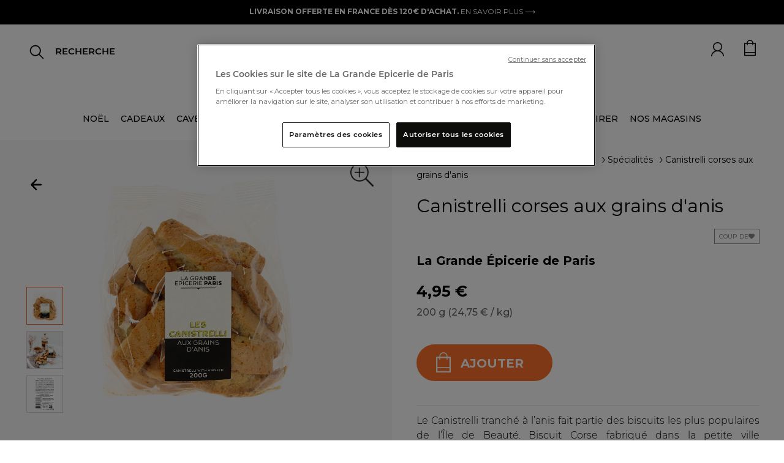

--- FILE ---
content_type: text/html;charset=UTF-8
request_url: https://www.lagrandeepicerie.com/fr/canistrelli-corses-aux-grains-d-anis/200008559001.html
body_size: 41796
content:
<!doctype html>
<!--[if lt IE 7]> <html class="ie6 oldie" lang="en"> <![endif]-->
<!--[if IE 7]> <html class="ie7 oldie" lang="en"> <![endif]-->
<!--[if IE 8]> <html class="ie8 oldie" lang="en"> <![endif]-->
<!--[if gt IE 8]><!--> <html lang="fr"> <!--<![endif]-->
<head>


<script src="https://www.google.com/recaptcha/api.js" async defer></script>

<!-- Démarrage de notification de consentement aux cookies de OneTrust -->
<script src="https://cdn.cookielaw.org/consent/2a5685f3-ff70-4b86-acca-d6d540974abb/otSDKStub.js " type="text/javascript" charset="UTF-8" data-document-language="true" data-domain-script="2a5685f3-ff70-4b86-acca-d6d540974abb"></script>
<script type="text/javascript">
function OptanonWrapper() { }
</script>
<!-- Fin de notification de consentement aux cookies de OneTrust -->


<link rel="preconnect" href="https://cdn.cquotient.com" crossorigin />
<link rel="preconnect" href="https://s.salecycle.com" crossorigin />
<link rel="preconnect" href="https://www.googletagmanager.com" crossorigin />
<link rel="preconnect" href="https://transform.dis.commercecloud.salesforce.com" crossorigin />
<meta charset=UTF-8>
<meta name="google-site-verification" content="hUcIMxDA2mFwl_62YjP_gpdOkAvfdkiABe5ZsjpiITk" />
<meta name="language" content="fr" />




<meta name="robots" content="index, follow"/>




<meta http-equiv="x-ua-compatible" content="ie=edge">

<meta name="viewport" content="width=device-width, initial-scale=1, maximum-scale=1">
<script src="https://rs.clic2buy.com/retailers/la-grande-epicerie-delivery-fr.js" async=""></script>



<link href="/on/demandware.static/Sites-LGE-Site/-/fr/v1762574425822/fonts/stylesheet.css" rel="stylesheet" />

<title>Canistrelli corses aux grains d'anis - La Grande Épicerie de Paris</title>


<link href="/on/demandware.static/Sites-LGE-Site/-/default/dw1b5dc9d0/images/favicon.ico" rel="shortcut icon" />
<link rel="icon" type="image/png" href="/on/demandware.static/Sites-LGE-Site/-/default/dwc3027361/images/favicon-32x32.png" sizes="32x32" />
<link rel="icon" type="image/png" href="/on/demandware.static/Sites-LGE-Site/-/default/dwf08811f3/images/favicon-16x16.png" sizes="16x16" />
<link rel="apple-touch-icon" sizes="180x180" href="/on/demandware.static/Sites-LGE-Site/-/default/dwfd6cd8f8/images/apple-touch-icon.png" />
<link rel="icon" href="/on/demandware.static/Sites-LGE-Site/-/default/dw1b5dc9d0/images/favicon.ico" type="image/x-icon">











<meta name="description" content="Commandez en ligne notre sélection d'épicerie fine, cave et cadeaux gourmands et profitez de la livraison offerte à partir de 120€ d'achats."/>
<meta name="keywords" content=""/>







<link rel="stylesheet" href="/on/demandware.static/Sites-LGE-Site/-/fr/v1762574425822/owlcarousel/assets/owl.carousel.min.css" />
<link rel="stylesheet" href="/on/demandware.static/Sites-LGE-Site/-/fr/v1762574425822/owlcarousel/assets/owl.theme.default.min.css" />
<link rel="stylesheet" href="https://stackpath.bootstrapcdn.com/bootstrap/4.4.1/css/bootstrap.min.css" />
<link rel="stylesheet" href="/on/demandware.static/Sites-LGE-Site/-/fr/v1762574425822/css/style_v3.css" />
<script src="https://cdnjs.cloudflare.com/ajax/libs/jquery.panzoom/4.0.0/panzoom.min.js" integrity="sha512-9P4403el58YclVUmhMst5Bzpcy+i0V0F0wiMlrkTDgmVqYXhF+tccpnhGIHKzKPXKaTF0Q4J9UEhu2i6PckJWg==" crossorigin="anonymous" referrerpolicy="no-referrer"></script>

<link href="/on/demandware.static/Sites-LGE-Site/-/fr/v1762574425822/lib/jquery/ui/jquery-ui.min.css" type="text/css" rel="stylesheet"/>
<link href="/on/demandware.static/Sites-LGE-Site/-/fr/v1762574425822/css/select2.min.css" type="text/css" rel="stylesheet"/>
<link href="/on/demandware.static/Sites-LGE-Site/-/fr/v1762574425822/lib/fontawesome/css/all.min.css" type="text/css" rel="stylesheet"/>
<!--[if lt IE 9]>
<script src="/on/demandware.static/Sites-LGE-Site/-/fr/v1762574425822/js/lib/html5.js"></script>
<![endif]-->

<script type="text/javascript">//<!--
/* <![CDATA[ (head-active_data.js) */
var dw = (window.dw || {});
dw.ac = {
    _analytics: null,
    _events: [],
    _category: "",
    _searchData: "",
    _anact: "",
    _anact_nohit_tag: "",
    _analytics_enabled: "true",
    _timeZone: "Europe/Paris",
    _capture: function(configs) {
        if (Object.prototype.toString.call(configs) === "[object Array]") {
            configs.forEach(captureObject);
            return;
        }
        dw.ac._events.push(configs);
    },
	capture: function() { 
		dw.ac._capture(arguments);
		// send to CQ as well:
		if (window.CQuotient) {
			window.CQuotient.trackEventsFromAC(arguments);
		}
	},
    EV_PRD_SEARCHHIT: "searchhit",
    EV_PRD_DETAIL: "detail",
    EV_PRD_RECOMMENDATION: "recommendation",
    EV_PRD_SETPRODUCT: "setproduct",
    applyContext: function(context) {
        if (typeof context === "object" && context.hasOwnProperty("category")) {
        	dw.ac._category = context.category;
        }
        if (typeof context === "object" && context.hasOwnProperty("searchData")) {
        	dw.ac._searchData = context.searchData;
        }
    },
    setDWAnalytics: function(analytics) {
        dw.ac._analytics = analytics;
    },
    eventsIsEmpty: function() {
        return 0 == dw.ac._events.length;
    }
};
/* ]]> */
// -->
</script>
<script type="text/javascript">//<!--
/* <![CDATA[ (head-cquotient.js) */
var CQuotient = window.CQuotient = {};
CQuotient.clientId = 'bbwg-LGE';
CQuotient.realm = 'BBWG';
CQuotient.siteId = 'LGE';
CQuotient.instanceType = 'prd';
CQuotient.locale = 'fr';
CQuotient.fbPixelId = '__UNKNOWN__';
CQuotient.activities = [];
CQuotient.cqcid='';
CQuotient.cquid='';
CQuotient.cqeid='';
CQuotient.cqlid='';
CQuotient.apiHost='api.cquotient.com';
/* Turn this on to test against Staging Einstein */
/* CQuotient.useTest= true; */
CQuotient.useTest = ('true' === 'false');
CQuotient.initFromCookies = function () {
	var ca = document.cookie.split(';');
	for(var i=0;i < ca.length;i++) {
	  var c = ca[i];
	  while (c.charAt(0)==' ') c = c.substring(1,c.length);
	  if (c.indexOf('cqcid=') == 0) {
		CQuotient.cqcid=c.substring('cqcid='.length,c.length);
	  } else if (c.indexOf('cquid=') == 0) {
		  var value = c.substring('cquid='.length,c.length);
		  if (value) {
		  	var split_value = value.split("|", 3);
		  	if (split_value.length > 0) {
			  CQuotient.cquid=split_value[0];
		  	}
		  	if (split_value.length > 1) {
			  CQuotient.cqeid=split_value[1];
		  	}
		  	if (split_value.length > 2) {
			  CQuotient.cqlid=split_value[2];
		  	}
		  }
	  }
	}
}
CQuotient.getCQCookieId = function () {
	if(window.CQuotient.cqcid == '')
		window.CQuotient.initFromCookies();
	return window.CQuotient.cqcid;
};
CQuotient.getCQUserId = function () {
	if(window.CQuotient.cquid == '')
		window.CQuotient.initFromCookies();
	return window.CQuotient.cquid;
};
CQuotient.getCQHashedEmail = function () {
	if(window.CQuotient.cqeid == '')
		window.CQuotient.initFromCookies();
	return window.CQuotient.cqeid;
};
CQuotient.getCQHashedLogin = function () {
	if(window.CQuotient.cqlid == '')
		window.CQuotient.initFromCookies();
	return window.CQuotient.cqlid;
};
CQuotient.trackEventsFromAC = function (/* Object or Array */ events) {
try {
	if (Object.prototype.toString.call(events) === "[object Array]") {
		events.forEach(_trackASingleCQEvent);
	} else {
		CQuotient._trackASingleCQEvent(events);
	}
} catch(err) {}
};
CQuotient._trackASingleCQEvent = function ( /* Object */ event) {
	if (event && event.id) {
		if (event.type === dw.ac.EV_PRD_DETAIL) {
			CQuotient.trackViewProduct( {id:'', alt_id: event.id, type: 'raw_sku'} );
		} // not handling the other dw.ac.* events currently
	}
};
CQuotient.trackViewProduct = function(/* Object */ cqParamData){
	var cq_params = {};
	cq_params.cookieId = CQuotient.getCQCookieId();
	cq_params.userId = CQuotient.getCQUserId();
	cq_params.emailId = CQuotient.getCQHashedEmail();
	cq_params.loginId = CQuotient.getCQHashedLogin();
	cq_params.product = cqParamData.product;
	cq_params.realm = cqParamData.realm;
	cq_params.siteId = cqParamData.siteId;
	cq_params.instanceType = cqParamData.instanceType;
	cq_params.locale = CQuotient.locale;
	
	if(CQuotient.sendActivity) {
		CQuotient.sendActivity(CQuotient.clientId, 'viewProduct', cq_params);
	} else {
		CQuotient.activities.push({activityType: 'viewProduct', parameters: cq_params});
	}
};
/* ]]> */
// -->
</script>


<!-- UI -->
<link rel="stylesheet" href="/on/demandware.static/Sites-LGE-Site/-/fr/v1762574425822/css/style.css" />
<link rel="stylesheet" href="/on/demandware.static/Sites-LGE-Site/-/fr/v1762574425822/css/uikit.css" />
<link href="/on/demandware.static/Sites-LGE-Site/-/fr/v1762574425822/lib/slick-carousel/slick/slick.css" rel="stylesheet">
<link href="/on/demandware.static/Sites-LGE-Site/-/fr/v1762574425822/lib/slick-carousel/slick/slick-theme.css" rel="stylesheet">
<link href="/on/demandware.static/Sites-LGE-Site/-/fr/v1762574425822/lib/select/dist/css/select2.css" rel="stylesheet">
<link href="https://fonts.googleapis.com/css?family=Montserrat:400,400i,500,500i,700,700i&display=swap" rel="stylesheet">
<link href="https://fonts.googleapis.com/css?family=Roboto:400,400i,500,500i,700,700i&display=swap" rel="stylesheet">
<link href="https://fonts.googleapis.com/css?family=Lato:400,400i,700,700i&display=swap" rel="stylesheet">
<link href="https://fonts.googleapis.com/css?family=Open+Sans:400,400i,600,600i,700,700i&display=swap" rel="stylesheet">
<link href="https://fonts.googleapis.com/css?family=Oswald:400,500,700&display=swap" rel="stylesheet">
<link href="https://fonts.googleapis.com/css?family=PT+Sans:400,400i,700,700i&display=swap" rel="stylesheet">
<link href="https://fonts.googleapis.com/css?family=Raleway:400,400i,500,500i,700,700i&display=swap" rel="stylesheet">
<link href="https://fonts.googleapis.com/css?family=Lora:400,400i,700,700i&display=swap" rel="stylesheet">
<link href="https://fonts.googleapis.com/css?family=Nunito+Sans:400,400i,600,600i,700,700i&display=swap" rel="stylesheet">
<link href="https://fonts.googleapis.com/css?family=Prompt:400,400i,500,500i,700,700i&display=swap" rel="stylesheet">


<!--[if lte IE 8]>
<script src="//cdnjs.cloudflare.com/ajax/libs/respond.js/1.4.2/respond.js" type="text/javascript"></script>
<script src="https://cdn.rawgit.com/chuckcarpenter/REM-unit-polyfill/master/js/rem.min.js" type="text/javascript"></script>
<![endif]-->


<meta name="google-site-verification" content="v8vKM-dUe86iwKFYHaoP3A6mKCba3BkKO_P3-sxZy9I" />








<script type="text/javascript">
if (window.jQuery) {
jQuery(document).ready(function(){
if(screen.width < 768){
jQuery('#footer').append('<a href="/fr" class="full-site-link">View Full Site</a>');
jQuery('.full-site-link')
.attr('href', '/on/demandware.store/Sites-LGE-Site/fr/Home-FullSite')
.click(function(e) {
e.preventDefault();
jQuery.ajax({
url: '/on/demandware.store/Sites-LGE-Site/fr/Home-FullSite',
success: function(){
window.location.reload();
}
});
}
);
}
});
}
</script>

























<link rel="canonical" href="https://www.lagrandeepicerie.com/fr/canistrelli-corses-aux-grains-d-anis/200008559001.html"/>





<link rel="alternate" hreflang="fr" href="https://www.lagrandeepicerie.com/fr/canistrelli-corses-aux-grains-d-anis/200008559001.html" />



<link rel="alternate" hreflang="en" href="https://www.lagrandeepicerie.com/en/canistrelli-corses-aux-grains-d-anis/200008559001.html" />



<link rel="alternate" hreflang="x-default" href="https://www.lagrandeepicerie.com/fr/canistrelli-corses-aux-grains-d-anis/200008559001.html" />






<script type="text/javascript" src="https://try.abtasty.com/55211f8fd7f51bc2beac293892fb0cc9.js"></script>

<script src="https://ajax.googleapis.com/ajax/libs/jquery/3.4.1/jquery.min.js"></script>

<script type="application/ld+json">
{
"@context ": "https://schema.org",
"@type": "Organization",
"name ": "La Grande Epicerie de Paris",
"url": "https://www.lagrandeepicerie.com",
"logo": "https://www.lagrandeepicerie.com/on/demandware.static/-/Sites/default/dw93c5c43d/Logo-compressed.jpg",
"contactPoint ":{
"@type": "ContactPoint",
"telephone ": "0144398100",
"contactType ": "Service Client",
"areaServed ": "FR",
"availableLanguage ": "fr"},
"sameAs ": ["https://www.facebook.com/lagrandeepicerie","https://www.instagram.com/lagrandeepicerie","https://www.pinterest.fr/grandeepicerie","https://www.youtube.com/user/lagrandeepicerie"]
}
</script>
<script type="application/ld+json">
{
"@context ": "https://schema.org",
"@type": "WebSite",
"name ": "La Grande Epicerie de Paris",
"url": "https://www.lagrandeepicerie.com"
}
</script>
<script src="https://ajax.googleapis.com/ajax/libs/jquery/3.4.1/jquery.min.js"></script>





<!-- TEMPLATENAME: gtm_datalayer.isml -->


<script type="text/javascript">
	window.dataLayer = window.dataLayer || [];
	window.dataLayer.push({
		"pageType" : "product page",
		"pageCategory" : "",
		"country" : "us", 
		"language" : "fr", 
		"siteTypeLevel" :  "prod",
		"userId" : "",
		"loyaltyLevel" : "guest"
		}
	);
</script>

<script type="text/javascript">
	/*<![CDATA[*/(function(w, d, s, l, i) {
		w[l] = w[l] || [];
		w[l].push({
			'gtm.start' : new Date().getTime(),
			event : 'gtm.js'
		});
		var f = d.getElementsByTagName(s)[0], j = d.createElement(s), dl = l != 'dataLayer' ? '&l='
				+ l
				: '';
		j.async = true;
		j.src = '//www.googletagmanager.com/gtm.js?id=' + i + dl;
		f.parentNode.insertBefore(j, f);
	})(window, document, 'script', 'dataLayer',
			'GTM-5FCC7Q'); /*]]>*/
</script>





<meta property="og:url" content="https://www.lagrandeepicerie.com/fr/canistrelli-corses-aux-grains-d-anis/200008559001.html" />
<meta property="og:type" content="product" />
<meta property="og:title" content="Canistrelli corses aux grains d'anis" />
<meta property="og:description" content="Canistrelli corses aux grains d'anis" />
<meta property="og:image" content="https://www.lagrandeepicerie.com/on/demandware.static/-/Sites-lge-master-catalog/default/dw5bc21527/images/DIS/GEP-sept-24/3346041398438_1.jpg" />
<meta property="og:image:secure_url" content="https://www.lagrandeepicerie.com/on/demandware.static/-/Sites-lge-master-catalog/default/dw5bc21527/images/DIS/GEP-sept-24/3346041398438_1.jpg" />



<script>(window.BOOMR_mq=window.BOOMR_mq||[]).push(["addVar",{"rua.upush":"false","rua.cpush":"false","rua.upre":"false","rua.cpre":"false","rua.uprl":"false","rua.cprl":"false","rua.cprf":"false","rua.trans":"","rua.cook":"false","rua.ims":"false","rua.ufprl":"false","rua.cfprl":"false","rua.isuxp":"false","rua.texp":"norulematch","rua.ceh":"false","rua.ueh":"false","rua.ieh.st":"0"}]);</script>
                              <script>!function(e){var n="https://s.go-mpulse.net/boomerang/";if("False"=="True")e.BOOMR_config=e.BOOMR_config||{},e.BOOMR_config.PageParams=e.BOOMR_config.PageParams||{},e.BOOMR_config.PageParams.pci=!0,n="https://s2.go-mpulse.net/boomerang/";if(window.BOOMR_API_key="E6L36-SJ3HM-EJ4N2-6Q2U7-2EGX8",function(){function e(){if(!r){var e=document.createElement("script");e.id="boomr-scr-as",e.src=window.BOOMR.url,e.async=!0,o.appendChild(e),r=!0}}function t(e){r=!0;var n,t,a,i,d=document,O=window;if(window.BOOMR.snippetMethod=e?"if":"i",t=function(e,n){var t=d.createElement("script");t.id=n||"boomr-if-as",t.src=window.BOOMR.url,BOOMR_lstart=(new Date).getTime(),e=e||d.body,e.appendChild(t)},!window.addEventListener&&window.attachEvent&&navigator.userAgent.match(/MSIE [67]\./))return window.BOOMR.snippetMethod="s",void t(o,"boomr-async");a=document.createElement("IFRAME"),a.src="about:blank",a.title="",a.role="presentation",a.loading="eager",i=(a.frameElement||a).style,i.width=0,i.height=0,i.border=0,i.display="none",o.appendChild(a);try{O=a.contentWindow,d=O.document.open()}catch(_){n=document.domain,a.src="javascript:var d=document.open();d.domain='"+n+"';void 0;",O=a.contentWindow,d=O.document.open()}if(n)d._boomrl=function(){this.domain=n,t()},d.write("<bo"+"dy onload='document._boomrl();'>");else if(O._boomrl=function(){t()},O.addEventListener)O.addEventListener("load",O._boomrl,!1);else if(O.attachEvent)O.attachEvent("onload",O._boomrl);d.close()}function a(e){window.BOOMR_onload=e&&e.timeStamp||(new Date).getTime()}if(!window.BOOMR||!window.BOOMR.version&&!window.BOOMR.snippetExecuted){window.BOOMR=window.BOOMR||{},window.BOOMR.snippetStart=(new Date).getTime(),window.BOOMR.snippetExecuted=!0,window.BOOMR.snippetVersion=14,window.BOOMR.url=n+"E6L36-SJ3HM-EJ4N2-6Q2U7-2EGX8";var i=document.currentScript||document.getElementsByTagName("script")[0],o=i.parentNode,r=!1,d=document.createElement("link");if(d.relList&&"function"==typeof d.relList.supports&&d.relList.supports("preload")&&"as"in d)window.BOOMR.snippetMethod="p",d.href=window.BOOMR.url,d.rel="preload",d.as="script",d.addEventListener("load",e),d.addEventListener("error",function(){t(!0)}),setTimeout(function(){if(!r)t(!0)},3e3),BOOMR_lstart=(new Date).getTime(),o.appendChild(d);else t(!1);if(window.addEventListener)window.addEventListener("load",a,!1);else if(window.attachEvent)window.attachEvent("onload",a)}}(),"".length>0)if(e&&"performance"in e&&e.performance&&"function"==typeof e.performance.setResourceTimingBufferSize)e.performance.setResourceTimingBufferSize();!function(){if(BOOMR=e.BOOMR||{},BOOMR.plugins=BOOMR.plugins||{},!BOOMR.plugins.AK){var n=""=="true"?1:0,t="",a="aoi2g6axeeo4i2ipg4uq-f-403e60180-clientnsv4-s.akamaihd.net",i="false"=="true"?2:1,o={"ak.v":"39","ak.cp":"1140767","ak.ai":parseInt("679123",10),"ak.ol":"0","ak.cr":9,"ak.ipv":4,"ak.proto":"h2","ak.rid":"8f270b8a","ak.r":44332,"ak.a2":n,"ak.m":"dscx","ak.n":"essl","ak.bpcip":"3.145.163.0","ak.cport":51900,"ak.gh":"23.33.28.214","ak.quicv":"","ak.tlsv":"tls1.3","ak.0rtt":"","ak.0rtt.ed":"","ak.csrc":"-","ak.acc":"","ak.t":"1762604841","ak.ak":"hOBiQwZUYzCg5VSAfCLimQ==wbkAZyoVvwbBDhzfZ+hok0iNEvuwQUXeh6onM4qBUmhAHenry9FrwGm9EGxwH6eRnuvhUG349QF4qUctpJP5+Dajms9lvZGxn3rnhDaV0z91/xv3LcaXZo5zZ+PVwf09d4cUF/GHgdfjRHEpsePR0T2YDqmTsLjW3CEhBnG//[base64]/3+L8AogrBCPedapCBoGP1sTW6wtAwJCyyJJFNJMxju8=","ak.pv":"17","ak.dpoabenc":"","ak.tf":i};if(""!==t)o["ak.ruds"]=t;var r={i:!1,av:function(n){var t="http.initiator";if(n&&(!n[t]||"spa_hard"===n[t]))o["ak.feo"]=void 0!==e.aFeoApplied?1:0,BOOMR.addVar(o)},rv:function(){var e=["ak.bpcip","ak.cport","ak.cr","ak.csrc","ak.gh","ak.ipv","ak.m","ak.n","ak.ol","ak.proto","ak.quicv","ak.tlsv","ak.0rtt","ak.0rtt.ed","ak.r","ak.acc","ak.t","ak.tf"];BOOMR.removeVar(e)}};BOOMR.plugins.AK={akVars:o,akDNSPreFetchDomain:a,init:function(){if(!r.i){var e=BOOMR.subscribe;e("before_beacon",r.av,null,null),e("onbeacon",r.rv,null,null),r.i=!0}return this},is_complete:function(){return!0}}}}()}(window);</script></head>
<body>



<noscript>
	<iframe
		src="//www.googletagmanager.com/ns.html?id=GTM-5FCC7Q"
		height="0" width="0" style="display: none; visibility: hidden"></iframe>
</noscript>


<div id="wrapper" class="pt_product-details pt_product-details-v3">

<div class="top-banner" role="banner">
<button class="menu-toggle"><i class="menu-icon fa fa-bars"></i><span class="visually-hidden">Menu</span></button>





<div class="bandeau">

	 


	




<div class="header-ad-lge-v3 center">

<!--<marquee class="header-info-msg" onmouseout="this.start()" onmouseover="this.stop()" scrolldelay="50">-->
<p><span style="color:#ffffff;"><span style="background-color:#000000; font-weight:bold;">LIVRAISON OFFERTE EN FRANCE DÈS 120€ D'ACHAT. </span></span><a href="https://www.lagrandeepicerie.com/fr/aide?id=livraison" style="color:#ffffff; font-weight:normal">EN SAVOIR PLUS ⟶</a></p>

</div>
 
	
</div>



<header>
<nav id="navigation" role="navigation" class="nav-v3 ">
<span class="primary-logo logo-lge-v3 ">
<a
href="https://www.lagrandeepicerie.com/fr"
title="Home La Grande &Eacute;picerie de Paris">
<img src="/on/demandware.static/-/Sites/default/dw6669ebe6/logo-grande-epicerie-paris.jpg" alt="La Grande &Eacute;picerie de Paris">
<span class="visually-hidden">La Grande &Eacute;picerie de Paris</span>
</a>
</span>


























































































<a href="https://www.lagrandeepicerie.com/fr" class="logo-sticky hidden" >
<img alt="logo lge sticky" src="/on/demandware.static/Sites-LGE-Site/-/default/dw41e1277b/images/logo-gep-sticky.png" />
</a>

<ul class="menu-category menu-category-v3 level-1 hide show-xl">


<li>




<a class="has-sub-menu dataLayerCategoryEvent topCat-v3" data-category="NO&Euml;L" encoding="off"/>
NO&Euml;L
</a>





<style>
.menu-category .category_title_color_hover:hover {
color: #000000 !important;
}
</style>



<div class="backlay ">
<div class="level-2 level-2-v3 row">
<ul class="menu-vertical   col l4 m6  mega-menu-v3">
<li class="parentCat m-header">
<img class="back-shopping" alt="icon-back-shopping" src="/on/demandware.static/Sites-LGE-Site/-/default/dwde2fc948/images/icon-flech-slide-prev.png"/>

<a class="dataLayerCategoryEvent category-backlay 
 category_title_color_hover"
style="color: #B22222"
data-category="NO&Euml;L" href="https://www.lagrandeepicerie.com/fr/noel" >

<div class="clickable 
 category_title_color_hover" style="color: #B22222">
NO&Euml;L
</div>

</a>

</li>



<li class="ChildC">
<a class="dataLayerSousCategoryEvent souscategory-backlay" data-souscategory="Calendriers de l&rsquo;Avent" data-category="NO&Euml;L" href="https://www.lagrandeepicerie.com/fr/cadeaux/calendriers-de-l-avent">
Calendriers de l&rsquo;Avent
</a>
</li>




<li class="ChildC">
<a class="dataLayerSousCategoryEvent souscategory-backlay" data-souscategory="Coffrets cadeaux" data-category="NO&Euml;L" href="https://www.lagrandeepicerie.com/fr/cadeaux/corbeilles-cadeaux">
Coffrets cadeaux
</a>
</li>




<li class="ChildC">
<a class="dataLayerSousCategoryEvent souscategory-backlay" data-souscategory="Coffrets cadeaux personnalis&eacute;s" data-category="NO&Euml;L" href="https://www.lagrandeepicerie.com/fr/cadeaux/composez-coffret-cadeau">
Coffrets cadeaux personnalis&eacute;s
</a>
</li>




<li class="ChildC">
<a class="dataLayerSousCategoryEvent souscategory-backlay" data-souscategory="Produits personnalisables" data-category="NO&Euml;L" href="https://www.lagrandeepicerie.com/fr/cadeaux/personnalisations">
Produits personnalisables
</a>
</li>




<li class="ChildC">
<a class="dataLayerSousCategoryEvent souscategory-backlay" data-souscategory="Editions limit&eacute;es de No&euml;l" data-category="NO&Euml;L" href="https://www.lagrandeepicerie.com/fr/noel/editions-limitees">
Editions limit&eacute;es de No&euml;l
</a>
</li>




<li class="ChildC">
<a class="dataLayerSousCategoryEvent souscategory-backlay" data-souscategory="Cadeaux gourmands de No&euml;l" data-category="NO&Euml;L" href="https://www.lagrandeepicerie.com/fr/noel/cadeaux-gourmands">
Cadeaux gourmands de No&euml;l
</a>
</li>




<li class="ChildC">
<a class="dataLayerSousCategoryEvent souscategory-backlay" data-souscategory="Champagne" data-category="NO&Euml;L" href="https://www.lagrandeepicerie.com/fr/cave/champagne">
Champagne
</a>
</li>




<li class="ChildC">
<a class="dataLayerSousCategoryEvent souscategory-backlay" data-souscategory="Vins" data-category="NO&Euml;L" href="https://www.lagrandeepicerie.com/fr/cave/vins">
Vins
</a>
</li>




<li class="ChildC">
<a class="dataLayerSousCategoryEvent souscategory-backlay" data-souscategory="Spiritueux" data-category="NO&Euml;L" href="https://www.lagrandeepicerie.com/fr/cave/spiritueux">
Spiritueux
</a>
</li>




<li class="ChildC">
<a class="dataLayerSousCategoryEvent souscategory-backlay" data-souscategory="No&euml;l sans alcool" data-category="NO&Euml;L" href="https://www.lagrandeepicerie.com/fr/noel/noel-sans-alcool">
No&euml;l sans alcool
</a>
</li>




<li class="ChildC">
<a class="dataLayerSousCategoryEvent souscategory-backlay" data-souscategory="Foie Gras" data-category="NO&Euml;L" href="https://www.lagrandeepicerie.com/fr/epicerie-salee/foie-gras">
Foie Gras
</a>
</li>




<li class="ChildC">
<a class="dataLayerSousCategoryEvent souscategory-backlay" data-souscategory="Produits &agrave; la truffe" data-category="NO&Euml;L" href="https://www.lagrandeepicerie.com/fr/noel/truffes-champignons">
Produits &agrave; la truffe
</a>
</li>




<li class="ChildC">
<a class="dataLayerSousCategoryEvent souscategory-backlay" data-souscategory="Ap&eacute;ritif de f&ecirc;tes" data-category="NO&Euml;L" href="https://www.lagrandeepicerie.com/fr/noel/aperitif-de-fetes">
Ap&eacute;ritif de f&ecirc;tes
</a>
</li>




<li class="ChildC">
<a class="dataLayerSousCategoryEvent souscategory-backlay" data-souscategory="Panettones" data-category="NO&Euml;L" href="https://www.lagrandeepicerie.com/fr/noel/panettone">
Panettones
</a>
</li>




<li class="ChildC">
<a class="dataLayerSousCategoryEvent souscategory-backlay" data-souscategory="Chocolats de No&euml;l" data-category="NO&Euml;L" href="https://www.lagrandeepicerie.com/fr/noel/chocolats-de-noel">
Chocolats de No&euml;l
</a>
</li>




<li class="ChildC">
<a class="dataLayerSousCategoryEvent souscategory-backlay" data-souscategory="Confiseries de No&euml;l" data-category="NO&Euml;L" href="https://www.lagrandeepicerie.com/fr/noel/confiseries">
Confiseries de No&euml;l
</a>
</li>




<li class="ChildC">
<a class="dataLayerSousCategoryEvent souscategory-backlay" data-souscategory="Biscuits et g&acirc;teaux de No&euml;l" data-category="NO&Euml;L" href="https://www.lagrandeepicerie.com/fr/noel/biscuits-et-gateaux">
Biscuits et g&acirc;teaux de No&euml;l
</a>
</li>


</ul>

<ul class="menu-vertical col l4 m6 mega-menu-v3">
<div class="mega-banner-v3">
	<a href="https://www.lagrandeepicerie.com/fr/cadeaux/calendriers-de-l-avent">     
	<div class="bloc-banner-img">         
	<img loading="lazy" loading="lazy" class="banner-img" alt="Calendriers de l'Avent" height="340" src="https://www.lagrandeepicerie.com/on/demandware.static/-/Sites-lge-storefront-catalog/default/dw6c4844c0/push_megamenu/25-calendriers-chocolats.jpg" title="" width="340" />
	</div>
	<div class="bloc-banner-text">
		<div class="banner-title">Nos calendriers de l'Avent</div>
		<div class="banner-description">Surprenants, détonants, amusants ! <br>⟶</div>
	</div>
	</a> 
</div>
</ul>


<div class="col l4 m12 mega-menu-v3"><div class="mega-banner-v3"><a href="https://www.lagrandeepicerie.com/fr/cave/champagne">     <div class="bloc-banner-img">         <img loading="lazy" loading="lazy" class="banner-img" alt="Champagnes" height="340" src="https://www.lagrandeepicerie.com/on/demandware.static/-/Sites-lge-storefront-catalog/default/dw6617c187/push_megamenu/25-noel-champagnes.jpg" title="" width="340" /></div><div class="bloc-banner-text"><div class="banner-title">Les Champagnes</div>        <div class="banner-description">De fines bulles pour les fêtes ! <br>⟶</div>   </div>     </a> </div></div>

</div>
</div>



</li>



<li>




<a class="has-sub-menu dataLayerCategoryEvent topCat-v3" data-category="CADEAUX" encoding="off"/>
CADEAUX
</a>





<style>
.menu-category .category_title_color_hover:hover {
color: null !important;
}
</style>



<div class="backlay ">
<div class="level-2 level-2-v3 row">
<ul class="menu-vertical   col l4 m6  mega-menu-v3">
<li class="parentCat m-header">
<img class="back-shopping" alt="icon-back-shopping" src="/on/demandware.static/Sites-LGE-Site/-/default/dwde2fc948/images/icon-flech-slide-prev.png"/>

<a class="dataLayerCategoryEvent category-backlay 
 defaultcategory_title_color_hover"
style="color:  #000000"
data-category="CADEAUX" href="https://www.lagrandeepicerie.com/fr/cadeaux" >

<div class="clickable 
 defaultcategory_title_color_hover" style="color: #000000">
CADEAUX
</div>

</a>

</li>



<li class="ChildC">
<a class="dataLayerSousCategoryEvent souscategory-backlay" data-souscategory="Calendriers de l'Avent" data-category="CADEAUX" href="https://www.lagrandeepicerie.com/fr/cadeaux/calendriers-de-l-avent">
Calendriers de l&#39;Avent
</a>
</li>




<li class="ChildC">
<a class="dataLayerSousCategoryEvent souscategory-backlay" data-souscategory="Coffrets cadeaux" data-category="CADEAUX" href="https://www.lagrandeepicerie.com/fr/cadeaux/corbeilles-cadeaux">
Coffrets cadeaux
</a>
</li>




<li class="ChildC">
<a class="dataLayerSousCategoryEvent souscategory-backlay" data-souscategory="Coffrets cadeaux &agrave; composer" data-category="CADEAUX" href="https://www.lagrandeepicerie.com/fr/cadeaux/composez-coffret-cadeau">
Coffrets cadeaux &agrave; composer
</a>
</li>




<li class="ChildC">
<a class="dataLayerSousCategoryEvent souscategory-backlay" data-souscategory="Produits personnalisables" data-category="CADEAUX" href="https://www.lagrandeepicerie.com/fr/cadeaux/personnalisations">
Produits personnalisables
</a>
</li>




<li class="ChildC">
<a class="dataLayerSousCategoryEvent souscategory-backlay" data-souscategory="&Eacute;ditions limit&eacute;es" data-category="CADEAUX" href="https://www.lagrandeepicerie.com/fr/cadeaux/editions-limitees">
&Eacute;ditions limit&eacute;es
</a>
</li>




<li class="ChildC">
<a class="dataLayerSousCategoryEvent souscategory-backlay" data-souscategory="Cadeaux d'entreprise" data-category="CADEAUX" href="https://www.lagrandeepicerie.com/fr/cadeaux-entreprise">
Cadeaux d&#39;entreprise
</a>
</li>




<li class="ChildC">
<a class="dataLayerSousCategoryEvent souscategory-backlay" data-souscategory="Id&eacute;es cadeaux" data-category="CADEAUX" href="https://www.lagrandeepicerie.com/fr/cadeaux/idees-cadeaux">
Id&eacute;es cadeaux
</a>
</li>




<li class="ChildC">
<a class="dataLayerSousCategoryEvent souscategory-backlay" data-souscategory="Art de Vivre" data-category="CADEAUX" href="https://www.lagrandeepicerie.com/fr/droguerie">
Art de Vivre
</a>
</li>




<li class="ChildC">
<a class="dataLayerSousCategoryEvent souscategory-backlay" data-souscategory="Cartes cadeaux" data-category="CADEAUX" href="https://www.lagrandeepicerie.com/fr/cadeaux/cartes-cadeaux">
Cartes cadeaux
</a>
</li>




<li class="ChildC">
<a class="dataLayerSousCategoryEvent souscategory-backlay" data-souscategory="Boites cadeaux" data-category="CADEAUX" href="https://www.lagrandeepicerie.com/fr/cadeaux/boites-cadeaux">
Boites cadeaux
</a>
</li>




<li class="ChildC">
<a class="dataLayerSousCategoryEvent souscategory-backlay" data-souscategory="Tous les produits" data-category="CADEAUX" href="https://www.lagrandeepicerie.com/fr/cadeaux/cadeaux-voir-tout">
Tous les produits
</a>
</li>


</ul>

<ul class="menu-vertical col l4 m6 mega-menu-v3">
<div class="mega-banner-v3"><a href="https://www.lagrandeepicerie.com/fr/cadeaux/corbeilles-cadeaux">     <div class="bloc-banner-img">         <img loading="lazy" loading="lazy" class="banner-img" alt="Cadeau d'affaires" height="340" src="https://www.lagrandeepicerie.com/on/demandware.static/-/Sites-lge-storefront-catalog/default/dw0c7e43e0/push_megamenu/24-coffrets-cadeaux-V4.jpg" title="" width="340" /></div><div class="bloc-banner-text"><div class="banner-title">Coffrets cadeaux</div>        <div class="banner-description">Trouvez le cadeau idéal. Et si créer la surprise était à portée de clic ?<br>⟶</div>   </div>     </a> </div>
</ul>


<div class="col l4 m12 mega-menu-v3"><div class="mega-banner-v3"><a href="https://www.lagrandeepicerie.com/fr/cadeaux/personnalisations">     <div class="bloc-banner-img">         <img loading="lazy" loading="lazy" class="banner-img" alt="Produits personnalisables" height="340" src="https://www.lagrandeepicerie.com/on/demandware.static/-/Sites-lge-storefront-catalog/default/dwa193fc5d/push_megamenu/25-arrow-perso-cuba.jpg" title="" width="340" /></div><div class="bloc-banner-text"><div class="banner-title">Produits personnalisables</div>        <div class="banner-description"> Créer un cadeau sur-mesure n’est plus qu’un jeu d’enfant.<br>⟶</div>   </div>     </a> </div></div>

</div>
</div>



</li>



<li>




<a class="has-sub-menu dataLayerCategoryEvent topCat-v3" data-category="CAVE" encoding="off"/>
CAVE
</a>





<style>
.menu-category .category_title_color_hover:hover {
color: null !important;
}
</style>



<div class="backlay ">
<div class="level-2 level-2-v3 row">
<ul class="menu-vertical   col l4 m6  mega-menu-v3">
<li class="parentCat m-header">
<img class="back-shopping" alt="icon-back-shopping" src="/on/demandware.static/Sites-LGE-Site/-/default/dwde2fc948/images/icon-flech-slide-prev.png"/>

<a class="dataLayerCategoryEvent category-backlay 
 defaultcategory_title_color_hover"
style="color:  #000000"
data-category="CAVE" href="https://www.lagrandeepicerie.com/fr/cave" >

<div class="clickable 
 defaultcategory_title_color_hover" style="color: #000000">
CAVE
</div>

</a>

</li>



<li class="ChildC">
<a class="dataLayerSousCategoryEvent souscategory-backlay" data-souscategory="Champagnes" data-category="CAVE" href="https://www.lagrandeepicerie.com/fr/cave/champagne">
Champagnes
</a>
</li>




<li class="ChildC">
<a class="dataLayerSousCategoryEvent souscategory-backlay" data-souscategory="Vins" data-category="CAVE" href="https://www.lagrandeepicerie.com/fr/cave/vins">
Vins
</a>
</li>




<li class="ChildC">
<a class="dataLayerSousCategoryEvent souscategory-backlay" data-souscategory="Spiritueux" data-category="CAVE" href="https://www.lagrandeepicerie.com/fr/cave/spiritueux">
Spiritueux
</a>
</li>




<li class="ChildC">
<a class="dataLayerSousCategoryEvent souscategory-backlay" data-souscategory="Cocktails" data-category="CAVE" href="https://www.lagrandeepicerie.com/fr/cave/cocktails">
Cocktails
</a>
</li>




<li class="ChildC">
<a class="dataLayerSousCategoryEvent souscategory-backlay" data-souscategory="Boissons sans alcool" data-category="CAVE" href="https://www.lagrandeepicerie.com/fr/cave/sans-alcool">
Boissons sans alcool
</a>
</li>




<li class="ChildC">
<a class="dataLayerSousCategoryEvent souscategory-backlay" data-souscategory="Accessoires du Vin" data-category="CAVE" href="https://www.lagrandeepicerie.com/fr/cave/accessoires-du-vin">
Accessoires du Vin
</a>
</li>




<li class="ChildC">
<a class="dataLayerSousCategoryEvent souscategory-backlay" data-souscategory="Bi&egrave;res" data-category="CAVE" href="https://www.lagrandeepicerie.com/fr/cave/bieres">
Bi&egrave;res
</a>
</li>




<li class="ChildC">
<a class="dataLayerSousCategoryEvent souscategory-backlay" data-souscategory="Cidres, poir&eacute;s et hydromels" data-category="CAVE" href="https://www.lagrandeepicerie.com/fr/cave/cidres-poires">
Cidres, poir&eacute;s et hydromels
</a>
</li>




<li class="ChildC">
<a class="dataLayerSousCategoryEvent souscategory-backlay" data-souscategory="Jus et nectars" data-category="CAVE" href="https://www.lagrandeepicerie.com/fr/cave/jus-nectars">
Jus et nectars
</a>
</li>




<li class="ChildC">
<a class="dataLayerSousCategoryEvent souscategory-backlay" data-souscategory="Sirops" data-category="CAVE" href="https://www.lagrandeepicerie.com/fr/cave/cave-sirops">
Sirops
</a>
</li>




<li class="ChildC">
<a class="dataLayerSousCategoryEvent souscategory-backlay" data-souscategory="Sodas et Limonades" data-category="CAVE" href="https://www.lagrandeepicerie.com/fr/cave/cave-sodas-et-limonades">
Sodas et Limonades
</a>
</li>




<li class="ChildC">
<a class="dataLayerSousCategoryEvent souscategory-backlay" data-souscategory="Eaux" data-category="CAVE" href="https://www.lagrandeepicerie.com/fr/cave/eaux">
Eaux
</a>
</li>


</ul>

<ul class="menu-vertical col l4 m6 mega-menu-v3">
<!--<div class="mega-banner-v3"> 
	<div class="bloc-banner-text">
	<ul class="level-3">
<li class="parentCat m-header">	<div class="banner-title"><a style="color:black"><b>NOS SÉLECTIONS
</b></a></div></li>
<li class="ChildC"><a style="text-transform: none;" href="https://www.lagrandeepicerie.com/fr/nos-nouveautes-cave">Nos nouveautés</a></li>
<li class="ChildC"><a style="text-transform: none;" hreflang="en" href="https://www.lagrandeepicerie.com/fr/bio-cave">Boissons Bio</a></li>
<li class="ChildC"><a style="text-transform: none;" href="https://www.lagrandeepicerie.com/fr/cave/sans-alcool">Sans Alcool</a></li>
<li class="ChildC"><a style="text-transform: none;" href="https://www.lagrandeepicerie.com/fr/top-reviews-epicerie-cave">Nos produits les mieux not&eacute;s</a></li>
<li class="ChildC"><a style="text-transform: none;" href="https://www.lagrandeepicerie.com/fr/top-ventes-cave">Nos meilleures ventes</a></li>
<li class="ChildC"><a style="text-transform: none;" href="https://www.lagrandeepicerie.com/fr/cave/vins/vins-coup-de-coeurs">Nos coups de coeur</a></li>
<li class="ChildC"><a style="text-transform: none;" href="https://www.lagrandeepicerie.com/fr/cave/spiritueux/nos-spiritueux-rares-et-d-exception">Nos spiritueux d'exception</a></li>

		
		<div class="space-10">&nbsp;</div>


		<li class="parentCat m-header">	<div class="banner-title"><a style="color:black"><b>NOS MARQUES
</b></a></div></li>
<li class="ChildC"><a href="https://www.lagrandeepicerie.com/fr/marques/marques-r/ruinart">RUINART</a></li>
		<li class="ChildC"><a href="https://www.lagrandeepicerie.com/fr/marques/marques-d/dom-perignon">DOM PÉRIGNON</a></li>
		<li class="ChildC"><a href="https://www.lagrandeepicerie.com/fr/marques/marques-k/krug">KRUG</a></li>
                <li class="ChildC"><a href="https://www.lagrandeepicerie.com/fr/marques/marques-c/clase-azul">CLASE AZUL</a></li>

		<div class="space-10">&nbsp;</div>
<li class="ChildC">	<a class="more-link" href="https://www.lagrandeepicerie.com/fr/marques">TOUTES LES MARQUES <span>&rsaquo;</span></a></li>
	</ul>    </div> 
</div> -->

<!--<div class="space-10">&nbsp;</div>

<li class="parentCat parentMarq"><a style="text-transform: none;" href="https://www.lagrandeepicerie.com/fr/votre-recherche?cgid=personnalisez-votre-bouteille"style="color:black">PERSONNALISEZ VOTRE BOUTEILLE</a></li>
-->

<div class="space-10">&nbsp;</div>
<li class="parentCat parentMarq"><a style="color:black">Nos s&eacute;lections</a>

	<ul class="level-3">
<li><a style="text-transform: none;" href="https://www.lagrandeepicerie.com/fr/nos-nouveautes-cave">Nos nouveautés</a></li>
<li><a style="text-transform: none;" href="https://www.lagrandeepicerie.com/fr/cave/vins/vin-rouge">Nos vins rouges</a></li>
<li><a style="text-transform: none;" href="https://www.lagrandeepicerie.com/fr/cave/vins/vin-blanc">Nos vins blancs</a></li>
<li><a style="text-transform: none;" href="https://www.lagrandeepicerie.com/fr/cave/vins/roses-cave">Nos vins rosés</a></li>
<li><a style="text-transform: none;" href="https://www.lagrandeepicerie.com/fr/cave/vins/vins-bio">Nos vins bio</a></li>
<li><a style="text-transform: none;" href="https://www.lagrandeepicerie.com/fr/cave/vins/vins-coup-de-coeurs">Nos coups de coeur</a></li>
<li><a style="text-transform: none;" href="https://www.lagrandeepicerie.com/fr/top-ventes-cave">Nos meilleures ventes</a></li>
<li><a style="text-transform: none;" href="https://www.lagrandeepicerie.com/fr/cave/spiritueux/nos-spiritueux-rares-et-d-exception">Nos spiritueux d'exception</a></li>
<!--<li><a style="text-transform: none;" href="https://www.lagrandeepicerie.com/fr/votre-recherche?cgid=nouveautes-cave">Nouveaut&eacute;s</a>-->
		</li>
				<li>
		</li>
	</ul>
</li>
<!-- <div class="space-10">&nbsp;</div>-->
<li class="parentCat parentMarq"><a style="color:black" href="https://www.lagrandeepicerie.com/fr/marques">NOS MARQUES</a>

	<ul class="level-3">
		<li><a href="https://www.lagrandeepicerie.com/fr/marques/marques-r/ruinart">Ruinart</a></li>
		<li><a href="https://www.lagrandeepicerie.com/fr/marques/marques-d/dom-perignon">Dom P&eacute;rignon</a></li>
		<li><a href="https://www.lagrandeepicerie.com/fr/marques/marques-k/krug">Krug</a></li>
<!--<li><a href="https://www.lagrandeepicerie.com/fr/marques/marques-p/perrier-jouet">Perrier-Jou&euml;t</a></li>-->
		<!--<li><a href="https://www.lagrandeepicerie.com/fr/marques/marques-h/hennessy">Hennessy</a>
		</li>-->
		<!--<li><a href="https://www.lagrandeepicerie.com/fr/marques/marques-t/the-dalmore">The Dalmore</a>
		</li>-->
		<li>
			<div class="space-10">&nbsp;</div>	<a class="more-link black" href="https://www.lagrandeepicerie.com/fr/marques">TOUTES LES MARQUES <span>&rsaquo;</span></a>

		</li>
	</ul>
</li>
</ul>


<div class="col l4 m12 mega-menu-v3"><div class="mega-banner-v3"><a href="https://www.lagrandeepicerie.com/fr/cave/champagne">     <div class="bloc-banner-img">         <img loading="lazy" class="banner-img" alt=" Nos champagnes" height="340" src="https://www.lagrandeepicerie.com/on/demandware.static/-/Sites-lge-storefront-catalog/default/dw6617c187/push_megamenu/25-noel-champagnes.jpg" title="" width="340" /></div><div class="bloc-banner-text"><div class="banner-title">Nos champagnes</div>  <div class="banner-description"> Il y en a pour toutes les occasions !<br>⟶</div>    </div>     </a> </div></div>

</div>
</div>



</li>



<li>




<a class="has-sub-menu dataLayerCategoryEvent topCat-v3" data-category="&Eacute;PICERIE SAL&Eacute;E" encoding="off"/>
&Eacute;PICERIE SAL&Eacute;E
</a>





<style>
.menu-category .category_title_color_hover:hover {
color: null !important;
}
</style>



<div class="backlay ">
<div class="level-2 level-2-v3 row">
<ul class="menu-vertical   col l4 m6  mega-menu-v3">
<li class="parentCat m-header">
<img class="back-shopping" alt="icon-back-shopping" src="/on/demandware.static/Sites-LGE-Site/-/default/dwde2fc948/images/icon-flech-slide-prev.png"/>

<a class="dataLayerCategoryEvent category-backlay 
 defaultcategory_title_color_hover"
style="color:  #000000"
data-category="&Eacute;PICERIE SAL&Eacute;E" href="https://www.lagrandeepicerie.com/fr/epicerie-salee" >

<div class="clickable 
 defaultcategory_title_color_hover" style="color: #000000">
&Eacute;PICERIE SAL&Eacute;E
</div>

</a>

</li>



<li class="ChildC">
<a class="dataLayerSousCategoryEvent souscategory-backlay" data-souscategory="Sauces et condiments" data-category="&Eacute;PICERIE SAL&Eacute;E" href="https://www.lagrandeepicerie.com/fr/epicerie-salee/sauce-condiments">
Sauces et condiments
</a>
</li>




<li class="ChildC">
<a class="dataLayerSousCategoryEvent souscategory-backlay" data-souscategory="Huiles, vinaigres et assaisonnements" data-category="&Eacute;PICERIE SAL&Eacute;E" href="https://www.lagrandeepicerie.com/fr/epicerie-salee/huiles-vinaigres-assaisonnements">
Huiles, vinaigres et assaisonnements
</a>
</li>




<li class="ChildC">
<a class="dataLayerSousCategoryEvent souscategory-backlay" data-souscategory="Sels, poivres et baies" data-category="&Eacute;PICERIE SAL&Eacute;E" href="https://www.lagrandeepicerie.com/fr/epicerie-salee/sels-poivres-et-baies">
Sels, poivres et baies
</a>
</li>




<li class="ChildC">
<a class="dataLayerSousCategoryEvent souscategory-backlay" data-souscategory="&Eacute;pices, herbes et aromates" data-category="&Eacute;PICERIE SAL&Eacute;E" href="https://www.lagrandeepicerie.com/fr/epicerie-salee/epices-herbes">
&Eacute;pices, herbes et aromates
</a>
</li>




<li class="ChildC">
<a class="dataLayerSousCategoryEvent souscategory-backlay" data-souscategory="Riz, p&acirc;tes et c&eacute;r&eacute;ales" data-category="&Eacute;PICERIE SAL&Eacute;E" href="https://www.lagrandeepicerie.com/fr/epicerie-salee/riz-pates-cereales">
Riz, p&acirc;tes et c&eacute;r&eacute;ales
</a>
</li>




<li class="ChildC">
<a class="dataLayerSousCategoryEvent souscategory-backlay" data-souscategory="Ap&eacute;ritif" data-category="&Eacute;PICERIE SAL&Eacute;E" href="https://www.lagrandeepicerie.com/fr/epicerie-salee/biscuits-aperitifs-tartinables">
Ap&eacute;ritif
</a>
</li>




<li class="ChildC">
<a class="dataLayerSousCategoryEvent souscategory-backlay" data-souscategory="Champignons" data-category="&Eacute;PICERIE SAL&Eacute;E" href="https://www.lagrandeepicerie.com/fr/epicerie-salee/champignons">
Champignons
</a>
</li>




<li class="ChildC">
<a class="dataLayerSousCategoryEvent souscategory-backlay" data-souscategory="L&eacute;gumes" data-category="&Eacute;PICERIE SAL&Eacute;E" href="https://www.lagrandeepicerie.com/fr/epicerie-salee/legumes-fruits-secs">
L&eacute;gumes
</a>
</li>




<li class="ChildC">
<a class="dataLayerSousCategoryEvent souscategory-backlay" data-souscategory="P&acirc;t&eacute;s, terrines et rillettes" data-category="&Eacute;PICERIE SAL&Eacute;E" href="https://www.lagrandeepicerie.com/fr/epicerie-salee/conserves-viande">
P&acirc;t&eacute;s, terrines et rillettes
</a>
</li>




<li class="ChildC">
<a class="dataLayerSousCategoryEvent souscategory-backlay" data-souscategory="Produits &agrave; la truffe" data-category="&Eacute;PICERIE SAL&Eacute;E" href="https://www.lagrandeepicerie.com/fr/epicerie-salee/truffes">
Produits &agrave; la truffe
</a>
</li>




<li class="ChildC">
<a class="dataLayerSousCategoryEvent souscategory-backlay" data-souscategory="Foie gras" data-category="&Eacute;PICERIE SAL&Eacute;E" href="https://www.lagrandeepicerie.com/fr/epicerie-salee/foie-gras">
Foie gras
</a>
</li>




<li class="ChildC">
<a class="dataLayerSousCategoryEvent souscategory-backlay" data-souscategory="Soupes et plats cuisin&eacute;s" data-category="&Eacute;PICERIE SAL&Eacute;E" href="https://www.lagrandeepicerie.com/fr/epicerie-salee/soupes-plats-prepares">
Soupes et plats cuisin&eacute;s
</a>
</li>




<li class="ChildC">
<a class="dataLayerSousCategoryEvent souscategory-backlay" data-souscategory="Conserves de poissons" data-category="&Eacute;PICERIE SAL&Eacute;E" href="https://www.lagrandeepicerie.com/fr/epicerie-salee/conserves-mer">
Conserves de poissons
</a>
</li>


</ul>

<ul class="menu-vertical col l4 m6 mega-menu-v3">
<li class="parentCat parentMarq menuTopMargin"><a>NOS SÉLECTIONS</a>

<li><a style="text-transform: none;" href="https://www.lagrandeepicerie.com/fr/produits-de-saison">Nos produits de saison</a></li>
<li><a style="text-transform: none;" href="https://www.lagrandeepicerie.com/fr/nos-nouveautes-salees">Nos nouveaut&eacute;s</a></li>
<li><a style="text-transform: none;" href="https://www.lagrandeepicerie.com/fr/top-ventes-salee">Nos meilleures ventes</a></li>
<li><a style="text-transform: none;" href="https://www.lagrandeepicerie.com/fr/salee-bio">Épicerie bio</a></li>
<li></li>
	
	</li>


	<li class="parentCat parentMarq"><a style="color: black;" href="https://www.lagrandeepicerie.com/fr/marques">NOS MARQUES</a>
	<ul class="level-3">
<li><a style="text-transform: none;" href="https://www.lagrandeepicerie.com/fr/marques/marques-l/la-grande-epicerie-de-paris">LA GRANDE ÉPICERIE DE PARIS</a></li>
<li><a style="text-transform: none;" href="https://www.lagrandeepicerie.com/fr/marques/marques-t/terre-exotique">TERRE EXOTIQUE</a></li>
<li><a style="text-transform: none;" href="https://www.lagrandeepicerie.com/fr/marques/marques-c/chateau-estoublon">CHÂTEAU D'ESTOUBLON</a></li>
	<li><a style="text-transform: none;" href="https://www.lagrandeepicerie.com/fr/marques/marques-c/castaing">CASTAING</a></li>
	<li><a style="text-transform: none;" href="https://www.lagrandeepicerie.com/fr/marques/marques-a/artisan-truffe">ARTISAN DE LA TRUFFE</a></li>
<li>
<div class="space-10">&nbsp;</div>
		<a class="more-link" href="https://www.lagrandeepicerie.com/fr/marques">TOUTES LES MARQUES <span>&rsaquo;</span></a></li>
	</ul>
</ul>


<div class="col l4 m12 mega-menu-v3"><div class="mega-banner-v3"><a href="https://www.lagrandeepicerie.com/fr/epicerie-salee/truffes">     <div class="bloc-banner-img">         <img class="banner-img" alt="La truffe" height="340" src="https://www.lagrandeepicerie.com/on/demandware.static/-/Sites-lge-storefront-catalog/default/dw5e1636d9/push_megamenu/25-truffe-noel.jpg" title="" width="340" /></div><div class="bloc-banner-text"><div class="banner-title">La truffe</div>        <div class="banner-description">Notre sélection de produits à la truffe vous fera découvrir toutes les saveurs de ce produit noble.<br>⟶</div>   </div>     </a> </div></div>

</div>
</div>



</li>



<li>




<a class="has-sub-menu dataLayerCategoryEvent topCat-v3" data-category="&Eacute;PICERIE SUCR&Eacute;E" encoding="off"/>
&Eacute;PICERIE SUCR&Eacute;E
</a>





<style>
.menu-category .category_title_color_hover:hover {
color: null !important;
}
</style>



<div class="backlay ">
<div class="level-2 level-2-v3 row">
<ul class="menu-vertical   col l4 m6  mega-menu-v3">
<li class="parentCat m-header">
<img class="back-shopping" alt="icon-back-shopping" src="/on/demandware.static/Sites-LGE-Site/-/default/dwde2fc948/images/icon-flech-slide-prev.png"/>

<a class="dataLayerCategoryEvent category-backlay 
 defaultcategory_title_color_hover"
style="color:  #000000"
data-category="&Eacute;PICERIE SUCR&Eacute;E" href="https://www.lagrandeepicerie.com/fr/epicerie-sucree" >

<div class="clickable 
 defaultcategory_title_color_hover" style="color: #000000">
&Eacute;PICERIE SUCR&Eacute;E
</div>

</a>

</li>



<li class="ChildC">
<a class="dataLayerSousCategoryEvent souscategory-backlay" data-souscategory="Chocolats" data-category="&Eacute;PICERIE SUCR&Eacute;E" href="https://www.lagrandeepicerie.com/fr/epicerie-sucree/chocolats">
Chocolats
</a>
</li>




<li class="ChildC">
<a class="dataLayerSousCategoryEvent souscategory-backlay" data-souscategory="Confitures et compotes" data-category="&Eacute;PICERIE SUCR&Eacute;E" href="https://www.lagrandeepicerie.com/fr/epicerie-sucree/confitures-compotes">
Confitures et compotes
</a>
</li>




<li class="ChildC">
<a class="dataLayerSousCategoryEvent souscategory-backlay" data-souscategory="Miels" data-category="&Eacute;PICERIE SUCR&Eacute;E" href="https://www.lagrandeepicerie.com/fr/epicerie-sucree/miels">
Miels
</a>
</li>




<li class="ChildC">
<a class="dataLayerSousCategoryEvent souscategory-backlay" data-souscategory="P&acirc;tes &agrave; tartiner" data-category="&Eacute;PICERIE SUCR&Eacute;E" href="https://www.lagrandeepicerie.com/fr/epicerie-sucree/pates-a-tartiner">
P&acirc;tes &agrave; tartiner
</a>
</li>




<li class="ChildC">
<a class="dataLayerSousCategoryEvent souscategory-backlay" data-souscategory="Th&eacute;s, caf&eacute;s et infusions" data-category="&Eacute;PICERIE SUCR&Eacute;E" href="https://www.lagrandeepicerie.com/fr/epicerie-sucree/thes-cafes">
Th&eacute;s, caf&eacute;s et infusions
</a>
</li>




<li class="ChildC">
<a class="dataLayerSousCategoryEvent souscategory-backlay" data-souscategory="C&eacute;r&eacute;ales, granolas et mueslis" data-category="&Eacute;PICERIE SUCR&Eacute;E" href="https://www.lagrandeepicerie.com/fr/epicerie-sucree/cereales-granolas-mueslis">
C&eacute;r&eacute;ales, granolas et mueslis
</a>
</li>




<li class="ChildC">
<a class="dataLayerSousCategoryEvent souscategory-backlay" data-souscategory="Biscottes et pains" data-category="&Eacute;PICERIE SUCR&Eacute;E" href="https://www.lagrandeepicerie.com/fr/epicerie-sucree/biscottes-pains">
Biscottes et pains
</a>
</li>




<li class="ChildC">
<a class="dataLayerSousCategoryEvent souscategory-backlay" data-souscategory="Fruits secs" data-category="&Eacute;PICERIE SUCR&Eacute;E" href="https://www.lagrandeepicerie.com/fr/epicerie-sucree/fruits-secs">
Fruits secs
</a>
</li>




<li class="ChildC">
<a class="dataLayerSousCategoryEvent souscategory-backlay" data-souscategory="Bonbons et confiseries" data-category="&Eacute;PICERIE SUCR&Eacute;E" href="https://www.lagrandeepicerie.com/fr/epicerie-sucree/confiseries">
Bonbons et confiseries
</a>
</li>




<li class="ChildC">
<a class="dataLayerSousCategoryEvent souscategory-backlay" data-souscategory="Biscuits et G&acirc;teaux" data-category="&Eacute;PICERIE SUCR&Eacute;E" href="https://www.lagrandeepicerie.com/fr/epicerie-sucree/biscuits-et-gateaux">
Biscuits et G&acirc;teaux
</a>
</li>




<li class="ChildC">
<a class="dataLayerSousCategoryEvent souscategory-backlay" data-souscategory="Ingr&eacute;dients p&acirc;tisserie" data-category="&Eacute;PICERIE SUCR&Eacute;E" href="https://www.lagrandeepicerie.com/fr/epicerie-sucree/ingredients-patisserie">
Ingr&eacute;dients p&acirc;tisserie
</a>
</li>


</ul>

<ul class="menu-vertical col l4 m6 mega-menu-v3">
<li class="parentCat parentMarq menuTopMargin"><a>NOS SÉLECTIONS</a>
		
<li><a style="text-transform: none;" href="https://www.lagrandeepicerie.com/fr/produits-de-saison">Nos produits de saison</a></li>
<li><a style="text-transform: none;" href="https://www.lagrandeepicerie.com/fr/nos-nouveautes-sucree">Nos nouveaut&eacute;s</a></li>
<li><a style="text-transform: none;" href="https://www.lagrandeepicerie.com/fr/top-ventes-sucree">Nos meilleures ventes</a></li>
<li><a style="text-transform: none;" href="https://www.lagrandeepicerie.com/fr/sucree-bio">Épicerie bio</a></li>
<li></li>
	
	</li>


		<li class="parentCat parentMarq"><a style="color: black;" href="https://www.lagrandeepicerie.com/fr/marques">NOS MARQUES</a>
	<ul class="level-3">

<li><a style="text-transform: none;" href="https://www.lagrandeepicerie.com/fr/marques/marques-l/la-grande-epicerie-de-paris">LA GRANDE ÉPICERIE DE PARIS</a></li>
<li><a style="text-transform: none;" href="https://www.lagrandeepicerie.com/fr/marques/marques-m/mariage-freres">MARIAGE FRÈRES</a></li>
<li><a style="text-transform: none;"  href="https://www.lagrandeepicerie.com/fr/marques/marques-b/bonnat">BONNAT</a></li>
<li><a style="text-transform: none;" href="https://www.lagrandeepicerie.com/fr/marques/marques-d/dammann-freres">DAMMANN FRÈRES</a></li>
<!--<li><a style="text-transform: none;" href="https://www.lagrandeepicerie.com/fr/marques/marques-c/christine-ferber">CHRISTINE FERBER</a></li>-->
<li><a style="text-transform: none;" href="https://www.lagrandeepicerie.com/fr/marques/marques-c/chapon">CHAPON</a></li>
<li><a style="text-transform: none;" href="https://www.lagrandeepicerie.com/fr/marques/marques-a/angelina">ANGELINA</a></li>
<!--<li><a style="text-transform: none;" href="https://www.lagrandeepicerie.com/fr/marques/marques-a/angelina">ANGELINA</a></li>-->

<li>
<div class="space-10">&nbsp;</div>
		<a class="more-link" href="https://www.lagrandeepicerie.com/fr/marques">TOUTES LES MARQUES <span>&rsaquo;</span></a></li>
	</ul>
</ul>


<div class="col l4 m12 mega-menu-v3"><div class="mega-banner-v3">
     <a href="https://www.lagrandeepicerie.com/fr/noel/biscuits-et-gateaux">
          <div class="bloc-banner-img"><img class="banner-img" alt="Biscuits de Noël" height="340" src="https://www.lagrandeepicerie.com/on/demandware.static/-/Sites-lge-storefront-catalog/default/dw16d4385a/push_megamenu/25-biscuits-noel.jpg" title="" width="340" /></div>
          <div class="bloc-banner-text">
               <div class="banner-title">Biscuits de Noël</div>
               <div class="banner-description">Les petits biscuits et gâteaux de Noël raviront petits et grands gourmets !<br>⟶</div>
          </div>
     </a>
</div></div>

</div>
</div>



</li>



<li>




<a class="has-sub-menu dataLayerCategoryEvent topCat-v3" data-category="&Eacute;PICERIE DU MONDE" encoding="off"/>
&Eacute;PICERIE DU MONDE
</a>





<style>
.menu-category .category_title_color_hover:hover {
color: null !important;
}
</style>



<div class="backlay ">
<div class="level-2 level-2-v3 row">
<ul class="menu-vertical   col l4 m6  mega-menu-v3">
<li class="parentCat m-header">
<img class="back-shopping" alt="icon-back-shopping" src="/on/demandware.static/Sites-LGE-Site/-/default/dwde2fc948/images/icon-flech-slide-prev.png"/>

<a class="dataLayerCategoryEvent category-backlay 
 defaultcategory_title_color_hover"
style="color:  #000000"
data-category="&Eacute;PICERIE DU MONDE" href="https://www.lagrandeepicerie.com/fr/monde" >

<div class="clickable 
 defaultcategory_title_color_hover" style="color: #000000">
&Eacute;PICERIE DU MONDE
</div>

</a>

</li>



<li class="ChildC">
<a class="dataLayerSousCategoryEvent souscategory-backlay" data-souscategory="&Eacute;picerie italienne" data-category="&Eacute;PICERIE DU MONDE" href="https://www.lagrandeepicerie.com/fr/monde/epicerie-italienne">
&Eacute;picerie italienne
</a>
</li>




<li class="ChildC">
<a class="dataLayerSousCategoryEvent souscategory-backlay" data-souscategory="&Eacute;picerie espagnole" data-category="&Eacute;PICERIE DU MONDE" href="https://www.lagrandeepicerie.com/fr/monde/epicerie-espagnole">
&Eacute;picerie espagnole
</a>
</li>




<li class="ChildC">
<a class="dataLayerSousCategoryEvent souscategory-backlay" data-souscategory="&Eacute;picerie anglaise" data-category="&Eacute;PICERIE DU MONDE" href="https://www.lagrandeepicerie.com/fr/monde/epicerie-anglaise">
&Eacute;picerie anglaise
</a>
</li>




<li class="ChildC">
<a class="dataLayerSousCategoryEvent souscategory-backlay" data-souscategory="&Eacute;picerie allemande" data-category="&Eacute;PICERIE DU MONDE" href="https://www.lagrandeepicerie.com/fr/monde/epicerie-allemande">
&Eacute;picerie allemande
</a>
</li>




<li class="ChildC">
<a class="dataLayerSousCategoryEvent souscategory-backlay" data-souscategory="&Eacute;picerie grecque" data-category="&Eacute;PICERIE DU MONDE" href="https://www.lagrandeepicerie.com/fr/monde/epicerie-grecque">
&Eacute;picerie grecque
</a>
</li>




<li class="ChildC">
<a class="dataLayerSousCategoryEvent souscategory-backlay" data-souscategory="&Eacute;picerie am&eacute;ricaine" data-category="&Eacute;PICERIE DU MONDE" href="https://www.lagrandeepicerie.com/fr/monde/epicerie-americaine">
&Eacute;picerie am&eacute;ricaine
</a>
</li>




<li class="ChildC">
<a class="dataLayerSousCategoryEvent souscategory-backlay" data-souscategory="&Eacute;picerie asiatique" data-category="&Eacute;PICERIE DU MONDE" href="https://www.lagrandeepicerie.com/fr/monde/epicerie-asiatique">
&Eacute;picerie asiatique
</a>
</li>




<li class="ChildC">
<a class="dataLayerSousCategoryEvent souscategory-backlay" data-souscategory="&Eacute;picerie indienne" data-category="&Eacute;PICERIE DU MONDE" href="https://www.lagrandeepicerie.com/fr/monde/epicerie-indienne">
&Eacute;picerie indienne
</a>
</li>




<li class="ChildC">
<a class="dataLayerSousCategoryEvent souscategory-backlay" data-souscategory="&Eacute;picerie orientale" data-category="&Eacute;PICERIE DU MONDE" href="https://www.lagrandeepicerie.com/fr/monde/epicerie-orientale">
&Eacute;picerie orientale
</a>
</li>


</ul>

<ul class="menu-vertical col l4 m6 mega-menu-v3">
<li class="parentCat parentMarq menuTopMargin"><a>NOS SÉLECTIONS</a>

	<li><a style="text-transform: none;" href="https://www.lagrandeepicerie.com/fr/produits-de-saison">Nos produits de saison</a></li> 
<li><a style="text-transform: none;" href="https://www.lagrandeepicerie.com/fr/nos-nouveautes-monde">Nos nouveaut&eacute;s</a></li>       
	<li><a style="text-transform: none;" href="https://www.lagrandeepicerie.com/fr/top-ventes-epicerie-du-monde">Nos meilleures ventes</a></li>
	<li></li>

	</li>

	<li class="parentCat parentMarq"><a href="https://www.lagrandeepicerie.com/fr/marques" style="color: black;">NOS MARQUES</a>

	<ul class="level-3">

<!--<li><a href="https://www.lagrandeepicerie.com/fr/marques/marques-b/benedetto-cavalieri">Benedetto Cavalieri</a></li>-->
<li><a href="https://www.lagrandeepicerie.com/fr/marques/marques-m/mutti">Mutti</a></li>
<li><a href="https://www.lagrandeepicerie.com/fr/votre-recherche?cgid=wilkin-and-sons">Wilkin &amp; Sons</a></li>
<li><a href="https://www.lagrandeepicerie.com/fr/marques/marques-k/kalios">Kalios</a></li>
<li><a href="https://www.lagrandeepicerie.com/fr/marques/marques-f/fortnum-and-mason">Fortnum & Mason</a></li>
<li><a href="https://www.lagrandeepicerie.com/fr/marques/marques-l/la-favorita">La Favorita</a></li>
<!--<li><a href="https://www.lagrandeepicerie.com/fr/marques/marques-f/fortnum-and-mason">Fortnum and Mason</a></li>-->
<!--<li><a href="https://www.lagrandeepicerie.com/fr/marques/marques-l/la-favorita">La Favorita</a></li>-->
<li><div class="space-10">&nbsp;</div><a class="more-link" href="https://www.lagrandeepicerie.com/fr/marques">TOUTES LES MARQUES <span>&rsaquo;</span></a></li>
	</ul>

	</li>
</ul>


<div class="col l4 m12 mega-menu-v3"><div class="mega-banner-v3">
     <a href="https://www.lagrandeepicerie.com/fr/monde/epicerie-italienne">
          <div class="bloc-banner-img"><img class="banner-img" alt="Epicerie Italienne" height="340" src="https://www.lagrandeepicerie.com/on/demandware.static/-/Sites-lge-storefront-catalog/default/dw4aa59f57/push_megamenu/25-panettones-2.jpg" title="" width="340" /></div>
          <div class="bloc-banner-text">
               <div class="banner-title">L'épicerie italienne</div>
               <div class="banner-description">Incontournable de Noël, la traditionnelle brioche italienne trouve sa place maîtresse sur vos tablées !<br>⟶</div>
          </div>
     </a>
</div></div>

</div>
</div>



</li>



<li>




<a class="has-sub-menu dataLayerCategoryEvent topCat-v3" data-category="MARQUES" encoding="off"/>
MARQUES
</a>





<style>
.menu-category .category_title_color_hover:hover {
color: null !important;
}
</style>



<div class="backlay ">
<div class="level-2 level-2-v3 row">
<ul class="menu-vertical   col l4 m6  mega-menu-v3">
<li class="parentCat m-header">
<img class="back-shopping" alt="icon-back-shopping" src="/on/demandware.static/Sites-LGE-Site/-/default/dwde2fc948/images/icon-flech-slide-prev.png"/>

<a class="dataLayerCategoryEvent category-backlay 
 defaultcategory_title_color_hover"
style="color:  #000000"
data-category="MARQUES" href="https://www.lagrandeepicerie.com/fr/marques" >

<div class="clickable 
 defaultcategory_title_color_hover" style="color: #000000">
MARQUES
</div>

</a>

</li>



<li class="ChildC">
<a class="dataLayerSousCategoryEvent souscategory-backlay" data-souscategory="Ch&acirc;teau d'Estoublon" data-category="MARQUES" href="https://www.lagrandeepicerie.com/fr/marques/marques-c/chateau-estoublon">
Ch&acirc;teau d&#39;Estoublon
</a>
</li>




<li class="ChildC">
<a class="dataLayerSousCategoryEvent souscategory-backlay" data-souscategory="Christine Ferber" data-category="MARQUES" href="https://www.lagrandeepicerie.com/fr/marques/marques-c/christine-ferber">
Christine Ferber
</a>
</li>




<li class="ChildC">
<a class="dataLayerSousCategoryEvent souscategory-backlay" data-souscategory="Confiture Parisienne" data-category="MARQUES" href="https://www.lagrandeepicerie.com/fr/marques/marques-c/confiture-parisienne">
Confiture Parisienne
</a>
</li>




<li class="ChildC">
<a class="dataLayerSousCategoryEvent souscategory-backlay" data-souscategory="Dom P&eacute;rignon" data-category="MARQUES" href="https://www.lagrandeepicerie.com/fr/marques/marques-d/dom-perignon">
Dom P&eacute;rignon
</a>
</li>




<li class="ChildC">
<a class="dataLayerSousCategoryEvent souscategory-backlay" data-souscategory="Domaine de Leos" data-category="MARQUES" href="https://www.lagrandeepicerie.com/fr/marques/marques-d/domaine-de-leos">
Domaine de Leos
</a>
</li>




<li class="ChildC">
<a class="dataLayerSousCategoryEvent souscategory-backlay" data-souscategory="Fortnum &amp; Mason" data-category="MARQUES" href="https://www.lagrandeepicerie.com/fr/marques/marques-f/fortnum-and-mason">
Fortnum &amp; Mason
</a>
</li>




<li class="ChildC">
<a class="dataLayerSousCategoryEvent souscategory-backlay" data-souscategory="French Bloom" data-category="MARQUES" href="https://www.lagrandeepicerie.com/fr/marques/marques-f/french-bloom">
French Bloom
</a>
</li>




<li class="ChildC">
<a class="dataLayerSousCategoryEvent souscategory-backlay" data-souscategory="L'infuseur" data-category="MARQUES" href="https://www.lagrandeepicerie.com/fr/marques/marques-l/l-infuseur">
L&#39;infuseur
</a>
</li>




<li class="ChildC">
<a class="dataLayerSousCategoryEvent souscategory-backlay" data-souscategory="Perrier-Jou&euml;t" data-category="MARQUES" href="https://www.lagrandeepicerie.com/fr/marques/marques-p/perrier-jouet">
Perrier-Jou&euml;t
</a>
</li>




<li class="ChildC">
<a class="dataLayerSousCategoryEvent souscategory-backlay" data-souscategory="The Dalmore" data-category="MARQUES" href="https://www.lagrandeepicerie.com/fr/marques/marques-t/the-dalmore">
The Dalmore
</a>
</li>




<li class="ChildC">
<a class="dataLayerSousCategoryEvent souscategory-backlay" data-souscategory="Valrhona" data-category="MARQUES" href="https://www.lagrandeepicerie.com/fr/marques/marques-v/valrhona">
Valrhona
</a>
</li>


</ul>

<ul class="menu-vertical col l4 m6 mega-menu-v3">
<li class="parentCat parentMarq menuTopMargin"><a>NOS MARQUES COUPS DE COEUR</a>

	<ul class="level-3">
		<li><a href="https://www.lagrandeepicerie.com/fr/marques/marques-l/la-favorita">La Favorita</a></li>
		<li><a href="https://www.lagrandeepicerie.com/fr/marques/marques-b/bonnat">Bonnat</a></li>
		<li><a href="https://www.lagrandeepicerie.com/fr/marques/marques-k/kalios">Kalios</a></li>
                <li><a href="https://www.lagrandeepicerie.com/fr/marques/marques-l/la-grande-epicerie-de-paris">La Grande Epicerie de Paris</a></li>
		<li><a href="https://www.lagrandeepicerie.com/fr/marques/marques-m/mariage-freres">Mariage Frères</a>
		</li>
		<li><a href="https://www.lagrandeepicerie.com/fr/marques/marques-r/ruinart">Ruinart</a>
		</li>
<div class="space-10">&nbsp;</div>
<li class="ChildC">	<a class="more-link" href="https://www.lagrandeepicerie.com/fr/marques">TOUTES LES MARQUES > </a></li>
</ul>
</ul>


<div class="col l4 m12 mega-menu-v3"><div class="mega-banner-v3">
     <a href="https://www.lagrandeepicerie.com/fr/marques/marques-l/la-grande-epicerie-de-paris">
          <div class="bloc-banner-img"><img class="banner-img" alt="La Grande Épicerie de Paris" height="340" src="https://www.lagrandeepicerie.com/on/demandware.static/-/Sites-lge-storefront-catalog/default/dw75cf21c6/push_megamenu/25-noel-GEP.jpg" title="" width="340" /></div>
          <div class="bloc-banner-text">
               <div class="banner-title">La Grande Épicerie de Paris</div>
               <div class="banner-description"> Notre collection n’a qu’une raison d’être : le très bon au quotidien.<br>⟶</div>
          </div>
     </a>
</div></div>

</div>
</div>



</li>



<li>




<a class="has-sub-menu dataLayerCategoryEvent topCat-v3" data-category="S'INSPIRER" encoding="off"/>
S&#39;INSPIRER
</a>





<style>
.menu-category .category_title_color_hover:hover {
color: null !important;
}
</style>



<div class="backlay ">
<div class="level-2 level-2-v3 row">
<ul class="menu-vertical   col l4 m6  mega-menu-v3">
<li class="parentCat m-header">
<img class="back-shopping" alt="icon-back-shopping" src="/on/demandware.static/Sites-LGE-Site/-/default/dwde2fc948/images/icon-flech-slide-prev.png"/>

<div class="not-clickable 
 defaultcategory_title_color_hover" style="color: #000000">
S&#39;INSPIRER
</div>

</li>



<li class="ChildC">
<a class="dataLayerSousCategoryEvent souscategory-backlay" data-souscategory="Recettes" data-category="S'INSPIRER" href="https://www.lagrandeepicerie.com/fr/recettes">
Recettes
</a>
</li>




<li class="ChildC">
<a class="dataLayerSousCategoryEvent souscategory-backlay" data-souscategory="Tendances" data-category="S'INSPIRER" href="https://www.lagrandeepicerie.com/fr/tendances">
Tendances
</a>
</li>




<li class="ChildC">
<a class="dataLayerSousCategoryEvent souscategory-backlay" data-souscategory="Portraits" data-category="S'INSPIRER" href="https://www.lagrandeepicerie.com/fr/portraits">
Portraits
</a>
</li>


</ul>

<ul class="menu-vertical col l4 m6 mega-menu-v3">
<div class="mega-banner-v3">
    <a href="https://www.lagrandeepicerie.com/fr/rencontre-producteur-foie-gras-castaing/portrait-castaing.html">
        <div class="bloc-banner-img"><img alt="Portrait" class="banner-img" height="340" loading="lazy" src="https://www.lagrandeepicerie.com/on/demandware.static/-/Sites-lge-storefront-catalog/default/dwc5fffaef/push_megamenu/25-portrait-castaing.jpg" title="" width="340" /></div>
    
        <div class="bloc-banner-text">
            <div class="banner-title">Portrait</div>
            <div class="banner-description">Rencontre avec Jean-Daniel Castaing, producteur landais de foie gras.<br />⟶</div>
    </div>
    </a>
</div>
</ul>


<div class="col l4 m12 mega-menu-v3"><div class="mega-banner-v3">
    <a href="https://www.lagrandeepicerie.com/fr/les-calendriers-de-l-avent/lge_tendance_calendriers.html">
        <div class="bloc-banner-img"><img alt="Tendance" class="banner-img" height="340" loading="lazy" src="https://www.lagrandeepicerie.com/on/demandware.static/-/Sites-lge-storefront-catalog/default/dw6c4844c0/push_megamenu/25-calendriers-chocolats.jpg" title="" width="340" /></div>
    
        <div class="bloc-banner-text">
            <div class="banner-title">Tendance</div>
            <div class="banner-description">Nos calendriers de l'Avent pour petits et grands gourmets.<br />⟶</div>
    </div>
    </a>
</div></div>

</div>
</div>



</li>



<li>




<a class="has-sub-menu dataLayerCategoryEvent topCat-v3" data-category="NOS MAGASINS" encoding="off"/>
NOS MAGASINS
</a>





<style>
.menu-category .category_title_color_hover:hover {
color: null !important;
}
</style>



<div class="backlay ">
<div class="level-2 level-2-v3 row">
<ul class="menu-vertical   col l4 m6  mega-menu-v3">
<li class="parentCat m-header">
<img class="back-shopping" alt="icon-back-shopping" src="/on/demandware.static/Sites-LGE-Site/-/default/dwde2fc948/images/icon-flech-slide-prev.png"/>

<div class="not-clickable 
 defaultcategory_title_color_hover" style="color: #000000">
NOS MAGASINS
</div>

</li>



<li class="ChildC">
<a class="dataLayerSousCategoryEvent souscategory-backlay" data-souscategory="Les adresses" data-category="NOS MAGASINS" href="https://www.lagrandeepicerie.com/fr/nos-magasins/nos-adresses">
Les adresses
</a>
</li>




<li class="ChildC">
<a class="dataLayerSousCategoryEvent souscategory-backlay" data-souscategory="Les univers" data-category="NOS MAGASINS" href="https://www.lagrandeepicerie.com/fr/nos-magasins/univers">
Les univers
</a>
</li>




<li class="ChildC">
<a class="dataLayerSousCategoryEvent souscategory-backlay" data-souscategory="Les restaurants" data-category="NOS MAGASINS" href="https://www.lagrandeepicerie.com/fr/nos-magasins/restaurants">
Les restaurants
</a>
</li>




<li class="ChildC">
<a class="dataLayerSousCategoryEvent souscategory-backlay" data-souscategory="Le Traiteur" data-category="NOS MAGASINS" href="https://www.lagrandeepicerie.com/fr/nos-magasins/le-traiteur">
Le Traiteur
</a>
</li>




<li class="ChildC">
<a class="dataLayerSousCategoryEvent souscategory-backlay" data-souscategory="Les exp&eacute;riences en magasin" data-category="NOS MAGASINS" href="https://www.lagrandeepicerie.com/fr/nos-magasins/experiences-magasin">
Les exp&eacute;riences en magasin
</a>
</li>




<li class="ChildC">
<a class="dataLayerSousCategoryEvent souscategory-backlay" data-souscategory="Les actualit&eacute;s Rue de S&egrave;vres" data-category="NOS MAGASINS" href="https://www.lagrandeepicerie.com/fr/actualites-rive-gauche">
Les actualit&eacute;s Rue de S&egrave;vres
</a>
</li>




<li class="ChildC">
<a class="dataLayerSousCategoryEvent souscategory-backlay" data-souscategory="Les actualit&eacute;s Rue de Passy" data-category="NOS MAGASINS" href="https://www.lagrandeepicerie.com/fr/actualites-rive-droite">
Les actualit&eacute;s Rue de Passy
</a>
</li>




<li class="ChildC">
<a class="dataLayerSousCategoryEvent souscategory-backlay" data-souscategory="La Carte 24 S&egrave;vres" data-category="NOS MAGASINS" href="https://www.lagrandeepicerie.com/fr/la-carte-24-sevres">
La Carte 24 S&egrave;vres
</a>
</li>




<li class="ChildC">
<a class="dataLayerSousCategoryEvent souscategory-backlay" data-souscategory="Les services en magasin" data-category="NOS MAGASINS" href="https://www.lagrandeepicerie.com/fr/nos-magasins/services-magasin">
Les services en magasin
</a>
</li>




<li class="ChildC">
<a class="dataLayerSousCategoryEvent souscategory-backlay" data-souscategory="Les services entreprise" data-category="NOS MAGASINS" href="https://www.lagrandeepicerie.com/fr/nos-magasins/services-entreprise">
Les services entreprise
</a>
</li>




<li class="ChildC">
<a class="dataLayerSousCategoryEvent souscategory-backlay" data-souscategory="L&rsquo;histoire de La Grande &Eacute;picerie de Paris" data-category="NOS MAGASINS" href="https://www.lagrandeepicerie.com/fr/nos-magasins/notre-histoire">
L&rsquo;histoire de La Grande &Eacute;picerie de Paris
</a>
</li>


</ul>

<ul class="menu-vertical col l4 m6 mega-menu-v3">
<div class="mega-banner-v3">     <a href="https://www.lagrandeepicerie.com/fr/rive-gauche">     <div class="bloc-banner-img">         <img loading="lazy" class="banner-img" alt="Rive Gauche" height="340" src="https://www.lagrandeepicerie.com/on/demandware.static/-/Sites-lge-storefront-catalog/default/dw2079d5ed/push_megamenu/grande-epicerie-rive-gauche.jpg" title="" width="340" />     </div>     <div class="bloc-banner-text">         <div class="banner-title">La Grande &Eacute;picerie Rue de Sèvres <div class="banner-description">⟶</div></div>            </div>     </a> </div>
</ul>


<div class="col l4 m12 mega-menu-v3"><div class="mega-banner-v3">     <a href="https://www.lagrandeepicerie.com/fr/rive-droite">     <div class="bloc-banner-img">         <img loading="lazy" class="banner-img" alt="Rive Droite" height="340" src="https://www.lagrandeepicerie.com/on/demandware.static/-/Sites-lge-storefront-catalog/default/dw749b311d/push_megamenu/grande-epicerie-rive-droite.jpg" title="" width="340" />     </div>     <div class="bloc-banner-text">         <div class="banner-title">La Grande &Eacute;picerie Rue de Passy <div class="banner-description">⟶</div></div>       </div>     </a> </div></div>

</div>
</div>



</li>






</ul>

<div class="header-search toggle-content">

<div class="boxed">
<div class="close-search"></div>
<form role="search" action="/fr/votre-recherche" method="get" name="simpleSearch" class="simpleSearch">
<fieldset>
<label class="visually-hidden" for="q">Rechercher dans le catalogue</label>
<span class="customize-placeholder homesearch pl-1">Rechercher un produit, un cadeau, un magasin&hellip;</span>
<input type="text" id="q" class="search-terms customize-input customize-place homesearch" name="q" value="" placeholder="" />
<input type="hidden" name="lang" value="fr"/>
<button type="submit"><span class="visually-hidden">Rechercher</span></button>
</fieldset>
</form>
</div>

</div>

<div class="fixed">
<ul class="mobile-menu-category mobile-menu-category-v3 level-1 hide-xl swiper">




<li>

<input type="hidden" class="itemIndex" name="itemIndex" value="1"/>




<a class="has-sub-menu-v3 dataLayerCategoryEvent topCat-v3 " data-category="NO&Euml;L" encoding="off"/>
NO&Euml;L
</a>








<div class="backlay">
<div class="level-2 row">
<ul class="menu-vertical mega-menu-v3">

<div class="megamenumagasin d-flex">

<div class="mega-banner-v3">
	<a href="https://www.lagrandeepicerie.com/fr/cadeaux/calendriers-de-l-avent">     
	<div class="bloc-banner-img">         
	<img loading="lazy" loading="lazy" class="banner-img" alt="Calendriers de l'Avent" height="340" src="https://www.lagrandeepicerie.com/on/demandware.static/-/Sites-lge-storefront-catalog/default/dw6c4844c0/push_megamenu/25-calendriers-chocolats.jpg" title="" width="340" />
	</div>
	<div class="bloc-banner-text">
		<div class="banner-title">Nos calendriers de l'Avent</div>
		<div class="banner-description">Surprenants, détonants, amusants ! <br>⟶</div>
	</div>
	</a> 
</div>


<div class="mega-banner-v3"><a href="https://www.lagrandeepicerie.com/fr/cave/champagne">     <div class="bloc-banner-img">         <img loading="lazy" loading="lazy" class="banner-img" alt="Champagnes" height="340" src="https://www.lagrandeepicerie.com/on/demandware.static/-/Sites-lge-storefront-catalog/default/dw6617c187/push_megamenu/25-noel-champagnes.jpg" title="" width="340" /></div><div class="bloc-banner-text"><div class="banner-title">Les Champagnes</div>        <div class="banner-description">De fines bulles pour les fêtes ! <br>⟶</div>   </div>     </a> </div>

</div>


<li class="ChildC">

<div class="border-v3">

<a class="dataLayerSousCategoryEvent souscategory-backlay" data-souscategory="Calendriers de l&rsquo;Avent" data-category="NO&Euml;L" href="https://www.lagrandeepicerie.com/fr/cadeaux/calendriers-de-l-avent">
Calendriers de l&rsquo;Avent
</a>
</div>

</li>



<li class="ChildC">

<div class="border-v3">

<a class="dataLayerSousCategoryEvent souscategory-backlay" data-souscategory="Coffrets cadeaux" data-category="NO&Euml;L" href="https://www.lagrandeepicerie.com/fr/cadeaux/corbeilles-cadeaux">
Coffrets cadeaux
</a>
</div>

</li>



<li class="ChildC">

<div class="border-v3">

<a class="dataLayerSousCategoryEvent souscategory-backlay" data-souscategory="Coffrets cadeaux personnalis&eacute;s" data-category="NO&Euml;L" href="https://www.lagrandeepicerie.com/fr/cadeaux/composez-coffret-cadeau">
Coffrets cadeaux personnalis&eacute;s
</a>
</div>

</li>



<li class="ChildC">

<div class="border-v3">

<a class="dataLayerSousCategoryEvent souscategory-backlay" data-souscategory="Produits personnalisables" data-category="NO&Euml;L" href="https://www.lagrandeepicerie.com/fr/cadeaux/personnalisations">
Produits personnalisables
</a>
</div>

</li>



<li class="ChildC">

<div class="border-v3">

<a class="dataLayerSousCategoryEvent souscategory-backlay" data-souscategory="Editions limit&eacute;es de No&euml;l" data-category="NO&Euml;L" href="https://www.lagrandeepicerie.com/fr/noel/editions-limitees">
Editions limit&eacute;es de No&euml;l
</a>
</div>

</li>



<li class="ChildC">

<div class="border-v3">

<span class="has-sub-sub-menu-v3 arrow-down-v3">
<img alt="" src="/on/demandware.static/Sites-LGE-Site/-/default/dw4b3feb96/images/arrow-down-v3.png"/>
</span>
<span class="has-sub-sub-menu-v3 arrow-up-v3">
<img alt="" src="/on/demandware.static/Sites-LGE-Site/-/default/dwca5bb42b/images/arrow-up-v3.png"/>
</span>

<a class="dataLayerSousCategoryEvent souscategory-backlay" data-souscategory="Cadeaux gourmands de No&euml;l" data-category="NO&Euml;L" href="https://www.lagrandeepicerie.com/fr/noel/cadeaux-gourmands">
Cadeaux gourmands de No&euml;l
</a>
</div>

<div class="subSubCatList ascenseur">
<ul class="level-3-v3">

<li class="thirdLevelItem">
<a href="https://www.lagrandeepicerie.com/fr/noel/cadeaux-gourmands/coffrets-gourmands-sucres">
Coffrets gourmands sucr&eacute;s
</a>
</li>

<li class="thirdLevelItem">
<a href="https://www.lagrandeepicerie.com/fr/noel/cadeaux-gourmands/coffrets-gourmands-sales">
Coffrets gourmands sal&eacute;s
</a>
</li>

<li class="thirdLevelItem">
<a href="https://www.lagrandeepicerie.com/fr/noel/cadeaux-gourmands/coffrets-the">
Coffrets th&eacute;
</a>
</li>

<li class="thirdLevelItem">
<a href="https://www.lagrandeepicerie.com/fr/noel/cadeaux-gourmands/coffrets-truffe">
Coffrets truffe
</a>
</li>

</ul>
</div>

</li>



<li class="ChildC">

<div class="border-v3">

<a class="dataLayerSousCategoryEvent souscategory-backlay" data-souscategory="Champagne" data-category="NO&Euml;L" href="https://www.lagrandeepicerie.com/fr/cave/champagne">
Champagne
</a>
</div>

</li>



<li class="ChildC">

<div class="border-v3">

<a class="dataLayerSousCategoryEvent souscategory-backlay" data-souscategory="Vins" data-category="NO&Euml;L" href="https://www.lagrandeepicerie.com/fr/cave/vins">
Vins
</a>
</div>

</li>



<li class="ChildC">

<div class="border-v3">

<a class="dataLayerSousCategoryEvent souscategory-backlay" data-souscategory="Spiritueux" data-category="NO&Euml;L" href="https://www.lagrandeepicerie.com/fr/cave/spiritueux">
Spiritueux
</a>
</div>

</li>



<li class="ChildC">

<div class="border-v3">

<a class="dataLayerSousCategoryEvent souscategory-backlay" data-souscategory="No&euml;l sans alcool" data-category="NO&Euml;L" href="https://www.lagrandeepicerie.com/fr/noel/noel-sans-alcool">
No&euml;l sans alcool
</a>
</div>

</li>



<li class="ChildC">

<div class="border-v3">

<a class="dataLayerSousCategoryEvent souscategory-backlay" data-souscategory="Foie Gras" data-category="NO&Euml;L" href="https://www.lagrandeepicerie.com/fr/epicerie-salee/foie-gras">
Foie Gras
</a>
</div>

</li>



<li class="ChildC">

<div class="border-v3">

<a class="dataLayerSousCategoryEvent souscategory-backlay" data-souscategory="Produits &agrave; la truffe" data-category="NO&Euml;L" href="https://www.lagrandeepicerie.com/fr/noel/truffes-champignons">
Produits &agrave; la truffe
</a>
</div>

</li>



<li class="ChildC">

<div class="border-v3">

<a class="dataLayerSousCategoryEvent souscategory-backlay" data-souscategory="Ap&eacute;ritif de f&ecirc;tes" data-category="NO&Euml;L" href="https://www.lagrandeepicerie.com/fr/noel/aperitif-de-fetes">
Ap&eacute;ritif de f&ecirc;tes
</a>
</div>

</li>



<li class="ChildC">

<div class="border-v3">

<a class="dataLayerSousCategoryEvent souscategory-backlay" data-souscategory="Panettones" data-category="NO&Euml;L" href="https://www.lagrandeepicerie.com/fr/noel/panettone">
Panettones
</a>
</div>

</li>



<li class="ChildC">

<div class="border-v3">

<a class="dataLayerSousCategoryEvent souscategory-backlay" data-souscategory="Chocolats de No&euml;l" data-category="NO&Euml;L" href="https://www.lagrandeepicerie.com/fr/noel/chocolats-de-noel">
Chocolats de No&euml;l
</a>
</div>

</li>



<li class="ChildC">

<div class="border-v3">

<a class="dataLayerSousCategoryEvent souscategory-backlay" data-souscategory="Confiseries de No&euml;l" data-category="NO&Euml;L" href="https://www.lagrandeepicerie.com/fr/noel/confiseries">
Confiseries de No&euml;l
</a>
</div>

</li>



<li class="ChildC">

<div class="border-v3">

<a class="dataLayerSousCategoryEvent souscategory-backlay" data-souscategory="Biscuits et g&acirc;teaux de No&euml;l" data-category="NO&Euml;L" href="https://www.lagrandeepicerie.com/fr/noel/biscuits-et-gateaux">
Biscuits et g&acirc;teaux de No&euml;l
</a>
</div>

</li>



</ul>
</div>
</div>





</li>




<li>

</li>







<li>

</li>




<li>

</li>










<li>

<input type="hidden" class="itemIndex" name="itemIndex" value="4"/>




<a class="has-sub-menu-v3 dataLayerCategoryEvent topCat-v3 " data-category="S'INSPIRER" encoding="off"/>
S&#39;INSPIRER
</a>








<div class="backlay">
<div class="level-2 row">
<ul class="menu-vertical mega-menu-v3">

<div class="megamenumagasin d-flex">

<div class="mega-banner-v3">
    <a href="https://www.lagrandeepicerie.com/fr/rencontre-producteur-foie-gras-castaing/portrait-castaing.html">
        <div class="bloc-banner-img"><img alt="Portrait" class="banner-img" height="340" loading="lazy" src="https://www.lagrandeepicerie.com/on/demandware.static/-/Sites-lge-storefront-catalog/default/dwc5fffaef/push_megamenu/25-portrait-castaing.jpg" title="" width="340" /></div>
    
        <div class="bloc-banner-text">
            <div class="banner-title">Portrait</div>
            <div class="banner-description">Rencontre avec Jean-Daniel Castaing, producteur landais de foie gras.<br />⟶</div>
    </div>
    </a>
</div>


<div class="mega-banner-v3">
    <a href="https://www.lagrandeepicerie.com/fr/les-calendriers-de-l-avent/lge_tendance_calendriers.html">
        <div class="bloc-banner-img"><img alt="Tendance" class="banner-img" height="340" loading="lazy" src="https://www.lagrandeepicerie.com/on/demandware.static/-/Sites-lge-storefront-catalog/default/dw6c4844c0/push_megamenu/25-calendriers-chocolats.jpg" title="" width="340" /></div>
    
        <div class="bloc-banner-text">
            <div class="banner-title">Tendance</div>
            <div class="banner-description">Nos calendriers de l'Avent pour petits et grands gourmets.<br />⟶</div>
    </div>
    </a>
</div>

</div>


<li class="ChildC">

<div class="border-v3">

<a class="dataLayerSousCategoryEvent souscategory-backlay" data-souscategory="Recettes" data-category="S'INSPIRER" href="https://www.lagrandeepicerie.com/fr/recettes">
Recettes
</a>
</div>

</li>



<li class="ChildC">

<div class="border-v3">

<a class="dataLayerSousCategoryEvent souscategory-backlay" data-souscategory="Tendances" data-category="S'INSPIRER" href="https://www.lagrandeepicerie.com/fr/tendances">
Tendances
</a>
</div>

</li>



<li class="ChildC">

<div class="border-v3">

<a class="dataLayerSousCategoryEvent souscategory-backlay" data-souscategory="Portraits" data-category="S'INSPIRER" href="https://www.lagrandeepicerie.com/fr/portraits">
Portraits
</a>
</div>

</li>



</ul>
</div>
</div>





</li>




<li>

<input type="hidden" class="itemIndex" name="itemIndex" value="4"/>




<a class="has-sub-menu-v3 dataLayerCategoryEvent topCat-v3 " data-category="NOS MAGASINS" encoding="off"/>
NOS MAGASINS
</a>








<div class="backlay">
<div class="level-2 row">
<ul class="menu-vertical mega-menu-v3">

<div class="megamenumagasin d-flex">

<div class="mega-banner-v3">     <a href="https://www.lagrandeepicerie.com/fr/rive-gauche">     <div class="bloc-banner-img">         <img loading="lazy" class="banner-img" alt="Rive Gauche" height="340" src="https://www.lagrandeepicerie.com/on/demandware.static/-/Sites-lge-storefront-catalog/default/dw2079d5ed/push_megamenu/grande-epicerie-rive-gauche.jpg" title="" width="340" />     </div>     <div class="bloc-banner-text">         <div class="banner-title">La Grande &Eacute;picerie Rue de Sèvres <div class="banner-description">⟶</div></div>            </div>     </a> </div>


<div class="mega-banner-v3">     <a href="https://www.lagrandeepicerie.com/fr/rive-droite">     <div class="bloc-banner-img">         <img loading="lazy" class="banner-img" alt="Rive Droite" height="340" src="https://www.lagrandeepicerie.com/on/demandware.static/-/Sites-lge-storefront-catalog/default/dw749b311d/push_megamenu/grande-epicerie-rive-droite.jpg" title="" width="340" />     </div>     <div class="bloc-banner-text">         <div class="banner-title">La Grande &Eacute;picerie Rue de Passy <div class="banner-description">⟶</div></div>       </div>     </a> </div>

</div>


<li class="ChildC">

<div class="border-v3">

<a class="dataLayerSousCategoryEvent souscategory-backlay" data-souscategory="Les adresses" data-category="NOS MAGASINS" href="https://www.lagrandeepicerie.com/fr/nos-magasins/nos-adresses">
Les adresses
</a>
</div>

</li>



<li class="ChildC">

<div class="border-v3">

<span class="has-sub-sub-menu-v3 arrow-down-v3">
<img alt="" src="/on/demandware.static/Sites-LGE-Site/-/default/dw4b3feb96/images/arrow-down-v3.png"/>
</span>
<span class="has-sub-sub-menu-v3 arrow-up-v3">
<img alt="" src="/on/demandware.static/Sites-LGE-Site/-/default/dwca5bb42b/images/arrow-up-v3.png"/>
</span>

<a class="dataLayerSousCategoryEvent souscategory-backlay" data-souscategory="Les univers" data-category="NOS MAGASINS" href="https://www.lagrandeepicerie.com/fr/nos-magasins/univers">
Les univers
</a>
</div>

<div class="subSubCatList ascenseur">
<ul class="level-3-v3">

<li class="thirdLevelItem">
<a href="https://www.lagrandeepicerie.com/fr/nos-magasins/univers/univers-cave">
La Cave
</a>
</li>

</ul>
</div>

</li>



<li class="ChildC">

<div class="border-v3">

<a class="dataLayerSousCategoryEvent souscategory-backlay" data-souscategory="Les restaurants" data-category="NOS MAGASINS" href="https://www.lagrandeepicerie.com/fr/nos-magasins/restaurants">
Les restaurants
</a>
</div>

</li>



<li class="ChildC">

<div class="border-v3">

<a class="dataLayerSousCategoryEvent souscategory-backlay" data-souscategory="Le Traiteur" data-category="NOS MAGASINS" href="https://www.lagrandeepicerie.com/fr/nos-magasins/le-traiteur">
Le Traiteur
</a>
</div>

</li>



<li class="ChildC">

<div class="border-v3">

<a class="dataLayerSousCategoryEvent souscategory-backlay" data-souscategory="Les exp&eacute;riences en magasin" data-category="NOS MAGASINS" href="https://www.lagrandeepicerie.com/fr/nos-magasins/experiences-magasin">
Les exp&eacute;riences en magasin
</a>
</div>

</li>



<li class="ChildC">

<div class="border-v3">

<a class="dataLayerSousCategoryEvent souscategory-backlay" data-souscategory="Les actualit&eacute;s Rue de S&egrave;vres" data-category="NOS MAGASINS" href="https://www.lagrandeepicerie.com/fr/actualites-rive-gauche">
Les actualit&eacute;s Rue de S&egrave;vres
</a>
</div>

</li>



<li class="ChildC">

<div class="border-v3">

<a class="dataLayerSousCategoryEvent souscategory-backlay" data-souscategory="Les actualit&eacute;s Rue de Passy" data-category="NOS MAGASINS" href="https://www.lagrandeepicerie.com/fr/actualites-rive-droite">
Les actualit&eacute;s Rue de Passy
</a>
</div>

</li>



<li class="ChildC">

<div class="border-v3">

<a class="dataLayerSousCategoryEvent souscategory-backlay" data-souscategory="La Carte 24 S&egrave;vres" data-category="NOS MAGASINS" href="https://www.lagrandeepicerie.com/fr/la-carte-24-sevres">
La Carte 24 S&egrave;vres
</a>
</div>

</li>



<li class="ChildC">

<div class="border-v3">

<a class="dataLayerSousCategoryEvent souscategory-backlay" data-souscategory="Les services en magasin" data-category="NOS MAGASINS" href="https://www.lagrandeepicerie.com/fr/nos-magasins/services-magasin">
Les services en magasin
</a>
</div>

</li>



<li class="ChildC">

<div class="border-v3">

<a class="dataLayerSousCategoryEvent souscategory-backlay" data-souscategory="Les services entreprise" data-category="NOS MAGASINS" href="https://www.lagrandeepicerie.com/fr/nos-magasins/services-entreprise">
Les services entreprise
</a>
</div>

</li>



<li class="ChildC">

<div class="border-v3">

<a class="dataLayerSousCategoryEvent souscategory-backlay" data-souscategory="L&rsquo;histoire de La Grande &Eacute;picerie de Paris" data-category="NOS MAGASINS" href="https://www.lagrandeepicerie.com/fr/nos-magasins/notre-histoire">
L&rsquo;histoire de La Grande &Eacute;picerie de Paris
</a>
</div>

</li>



</ul>
</div>
</div>





</li>




<li>

<input type="hidden" class="itemIndex" name="itemIndex" value="2"/>




<a class="has-sub-menu-v3 dataLayerCategoryEvent topCat-v3 " data-category="E-SHOP" encoding="off"/>
E-SHOP
</a>






<div class="backlay">
<div class="level-2 row">
<ul class="menu-vertical mega-menu-v3">


<li class="ChildC">

<div class="border-v3">

<span class="has-sub-sub-menu-v3 arrow-down-v3">
<img alt="" src="/on/demandware.static/Sites-LGE-Site/-/default/dw4b3feb96/images/arrow-down-v3.png"/>
</span>
<span class="has-sub-sub-menu-v3 arrow-up-v3">
<img alt="" src="/on/demandware.static/Sites-LGE-Site/-/default/dwca5bb42b/images/arrow-up-v3.png"/>
</span>

<a class="dataLayerSousCategoryEvent souscategory-backlay" data-category="NO&Euml;L" href="https://www.lagrandeepicerie.com/fr/noel">
NO&Euml;L
</a>
</div>

<div class="subSubCatList ascenseur">
<ul class="level-3-v3">

<li class="thirdLevelItem">
<a href="https://www.lagrandeepicerie.com/fr/cadeaux/calendriers-de-l-avent">
Calendriers de l&rsquo;Avent
</a>
</li>

<li class="thirdLevelItem">
<a href="https://www.lagrandeepicerie.com/fr/noel/editions-limitees">
Editions limit&eacute;es de No&euml;l
</a>
</li>

<li class="thirdLevelItem">
<a href="https://www.lagrandeepicerie.com/fr/noel/cadeaux-gourmands">
Cadeaux gourmands de No&euml;l
</a>
</li>

<li class="thirdLevelItem">
<a href="https://www.lagrandeepicerie.com/fr/noel/aperitif-de-fetes">
Ap&eacute;ritif de f&ecirc;tes
</a>
</li>

<li class="thirdLevelItem">
<a href="https://www.lagrandeepicerie.com/fr/noel/panettone">
Panettones
</a>
</li>

<li class="thirdLevelItem">
<a href="https://www.lagrandeepicerie.com/fr/noel/chocolats-de-noel">
Chocolats de No&euml;l
</a>
</li>

<li class="thirdLevelItem">
<a href="https://www.lagrandeepicerie.com/fr/noel/confiseries">
Confiseries de No&euml;l
</a>
</li>

<li class="thirdLevelItem">
<a href="https://www.lagrandeepicerie.com/fr/noel/biscuits-et-gateaux">
Biscuits et g&acirc;teaux de No&euml;l
</a>
</li>

</ul>
</div>

</li>



<li class="ChildC">

<div class="border-v3">

<span class="has-sub-sub-menu-v3 arrow-down-v3">
<img alt="" src="/on/demandware.static/Sites-LGE-Site/-/default/dw4b3feb96/images/arrow-down-v3.png"/>
</span>
<span class="has-sub-sub-menu-v3 arrow-up-v3">
<img alt="" src="/on/demandware.static/Sites-LGE-Site/-/default/dwca5bb42b/images/arrow-up-v3.png"/>
</span>

<a class="dataLayerSousCategoryEvent souscategory-backlay" data-category="CADEAUX" href="https://www.lagrandeepicerie.com/fr/cadeaux">
CADEAUX
</a>
</div>

<div class="subSubCatList ascenseur">
<ul class="level-3-v3">

<li class="thirdLevelItem">
<a href="https://www.lagrandeepicerie.com/fr/cadeaux/calendriers-de-l-avent">
Calendriers de l&#39;Avent
</a>
</li>

<li class="thirdLevelItem">
<a href="https://www.lagrandeepicerie.com/fr/cadeaux/corbeilles-cadeaux">
Coffrets cadeaux
</a>
</li>

<li class="thirdLevelItem">
<a href="https://www.lagrandeepicerie.com/fr/cadeaux/composez-coffret-cadeau">
Coffrets cadeaux &agrave; composer
</a>
</li>

<li class="thirdLevelItem">
<a href="https://www.lagrandeepicerie.com/fr/cadeaux/personnalisations">
Produits personnalisables
</a>
</li>

<li class="thirdLevelItem">
<a href="https://www.lagrandeepicerie.com/fr/cadeaux/editions-limitees">
&Eacute;ditions limit&eacute;es
</a>
</li>

<li class="thirdLevelItem">
<a href="https://www.lagrandeepicerie.com/fr/cadeaux/idees-cadeaux">
Id&eacute;es cadeaux
</a>
</li>

<li class="thirdLevelItem">
<a href="https://www.lagrandeepicerie.com/fr/droguerie">
Art de Vivre
</a>
</li>

<li class="thirdLevelItem">
<a href="https://www.lagrandeepicerie.com/fr/cadeaux/cartes-cadeaux">
Cartes cadeaux
</a>
</li>

<li class="thirdLevelItem">
<a href="https://www.lagrandeepicerie.com/fr/cadeaux/boites-cadeaux">
Boites cadeaux
</a>
</li>

<li class="thirdLevelItem">
<a href="https://www.lagrandeepicerie.com/fr/cadeaux/cadeaux-voir-tout">
Tous les produits
</a>
</li>

</ul>
</div>

</li>



<li class="ChildC">

<div class="border-v3">

<span class="has-sub-sub-menu-v3 arrow-down-v3">
<img alt="" src="/on/demandware.static/Sites-LGE-Site/-/default/dw4b3feb96/images/arrow-down-v3.png"/>
</span>
<span class="has-sub-sub-menu-v3 arrow-up-v3">
<img alt="" src="/on/demandware.static/Sites-LGE-Site/-/default/dwca5bb42b/images/arrow-up-v3.png"/>
</span>

<a class="dataLayerSousCategoryEvent souscategory-backlay" data-category="CAVE" href="https://www.lagrandeepicerie.com/fr/cave">
CAVE
</a>
</div>

<div class="subSubCatList ascenseur">
<ul class="level-3-v3">

<li class="thirdLevelItem">
<a href="https://www.lagrandeepicerie.com/fr/cave/champagne">
Champagnes
</a>
</li>

<li class="thirdLevelItem">
<a href="https://www.lagrandeepicerie.com/fr/cave/vins">
Vins
</a>
</li>

<li class="thirdLevelItem">
<a href="https://www.lagrandeepicerie.com/fr/cave/spiritueux">
Spiritueux
</a>
</li>

<li class="thirdLevelItem">
<a href="https://www.lagrandeepicerie.com/fr/cave/cocktails">
Cocktails
</a>
</li>

<li class="thirdLevelItem">
<a href="https://www.lagrandeepicerie.com/fr/cave/sans-alcool">
Boissons sans alcool
</a>
</li>

<li class="thirdLevelItem">
<a href="https://www.lagrandeepicerie.com/fr/cave/accessoires-du-vin">
Accessoires du Vin
</a>
</li>

<li class="thirdLevelItem">
<a href="https://www.lagrandeepicerie.com/fr/cave/bieres">
Bi&egrave;res
</a>
</li>

<li class="thirdLevelItem">
<a href="https://www.lagrandeepicerie.com/fr/cave/cidres-poires">
Cidres, poir&eacute;s et hydromels
</a>
</li>

<li class="thirdLevelItem">
<a href="https://www.lagrandeepicerie.com/fr/cave/jus-nectars">
Jus et nectars
</a>
</li>

<li class="thirdLevelItem">
<a href="https://www.lagrandeepicerie.com/fr/cave/cave-sirops">
Sirops
</a>
</li>

<li class="thirdLevelItem">
<a href="https://www.lagrandeepicerie.com/fr/cave/cave-sodas-et-limonades">
Sodas et Limonades
</a>
</li>

<li class="thirdLevelItem">
<a href="https://www.lagrandeepicerie.com/fr/cave/eaux">
Eaux
</a>
</li>

</ul>
</div>

</li>



<li class="ChildC">

<div class="border-v3">

<span class="has-sub-sub-menu-v3 arrow-down-v3">
<img alt="" src="/on/demandware.static/Sites-LGE-Site/-/default/dw4b3feb96/images/arrow-down-v3.png"/>
</span>
<span class="has-sub-sub-menu-v3 arrow-up-v3">
<img alt="" src="/on/demandware.static/Sites-LGE-Site/-/default/dwca5bb42b/images/arrow-up-v3.png"/>
</span>

<a class="dataLayerSousCategoryEvent souscategory-backlay" data-category="&Eacute;PICERIE SAL&Eacute;E" href="https://www.lagrandeepicerie.com/fr/epicerie-salee">
&Eacute;PICERIE SAL&Eacute;E
</a>
</div>

<div class="subSubCatList ascenseur">
<ul class="level-3-v3">

<li class="thirdLevelItem">
<a href="https://www.lagrandeepicerie.com/fr/epicerie-salee/sauce-condiments">
Sauces et condiments
</a>
</li>

<li class="thirdLevelItem">
<a href="https://www.lagrandeepicerie.com/fr/epicerie-salee/huiles-vinaigres-assaisonnements">
Huiles, vinaigres et assaisonnements
</a>
</li>

<li class="thirdLevelItem">
<a href="https://www.lagrandeepicerie.com/fr/epicerie-salee/sels-poivres-et-baies">
Sels, poivres et baies
</a>
</li>

<li class="thirdLevelItem">
<a href="https://www.lagrandeepicerie.com/fr/epicerie-salee/epices-herbes">
&Eacute;pices, herbes et aromates
</a>
</li>

<li class="thirdLevelItem">
<a href="https://www.lagrandeepicerie.com/fr/epicerie-salee/riz-pates-cereales">
Riz, p&acirc;tes et c&eacute;r&eacute;ales
</a>
</li>

<li class="thirdLevelItem">
<a href="https://www.lagrandeepicerie.com/fr/epicerie-salee/biscuits-aperitifs-tartinables">
Ap&eacute;ritif
</a>
</li>

<li class="thirdLevelItem">
<a href="https://www.lagrandeepicerie.com/fr/epicerie-salee/champignons">
Champignons
</a>
</li>

<li class="thirdLevelItem">
<a href="https://www.lagrandeepicerie.com/fr/epicerie-salee/legumes-fruits-secs">
L&eacute;gumes
</a>
</li>

<li class="thirdLevelItem">
<a href="https://www.lagrandeepicerie.com/fr/epicerie-salee/conserves-viande">
P&acirc;t&eacute;s, terrines et rillettes
</a>
</li>

<li class="thirdLevelItem">
<a href="https://www.lagrandeepicerie.com/fr/epicerie-salee/truffes">
Produits &agrave; la truffe
</a>
</li>

<li class="thirdLevelItem">
<a href="https://www.lagrandeepicerie.com/fr/epicerie-salee/foie-gras">
Foie gras
</a>
</li>

<li class="thirdLevelItem">
<a href="https://www.lagrandeepicerie.com/fr/epicerie-salee/soupes-plats-prepares">
Soupes et plats cuisin&eacute;s
</a>
</li>

<li class="thirdLevelItem">
<a href="https://www.lagrandeepicerie.com/fr/epicerie-salee/conserves-mer">
Conserves de poissons
</a>
</li>

</ul>
</div>

</li>



<li class="ChildC">

<div class="border-v3">

<span class="has-sub-sub-menu-v3 arrow-down-v3">
<img alt="" src="/on/demandware.static/Sites-LGE-Site/-/default/dw4b3feb96/images/arrow-down-v3.png"/>
</span>
<span class="has-sub-sub-menu-v3 arrow-up-v3">
<img alt="" src="/on/demandware.static/Sites-LGE-Site/-/default/dwca5bb42b/images/arrow-up-v3.png"/>
</span>

<a class="dataLayerSousCategoryEvent souscategory-backlay" data-category="&Eacute;PICERIE SUCR&Eacute;E" href="https://www.lagrandeepicerie.com/fr/epicerie-sucree">
&Eacute;PICERIE SUCR&Eacute;E
</a>
</div>

<div class="subSubCatList ascenseur">
<ul class="level-3-v3">

<li class="thirdLevelItem">
<a href="https://www.lagrandeepicerie.com/fr/epicerie-sucree/chocolats">
Chocolats
</a>
</li>

<li class="thirdLevelItem">
<a href="https://www.lagrandeepicerie.com/fr/epicerie-sucree/confitures-compotes">
Confitures et compotes
</a>
</li>

<li class="thirdLevelItem">
<a href="https://www.lagrandeepicerie.com/fr/epicerie-sucree/miels">
Miels
</a>
</li>

<li class="thirdLevelItem">
<a href="https://www.lagrandeepicerie.com/fr/epicerie-sucree/pates-a-tartiner">
P&acirc;tes &agrave; tartiner
</a>
</li>

<li class="thirdLevelItem">
<a href="https://www.lagrandeepicerie.com/fr/epicerie-sucree/thes-cafes">
Th&eacute;s, caf&eacute;s et infusions
</a>
</li>

<li class="thirdLevelItem">
<a href="https://www.lagrandeepicerie.com/fr/epicerie-sucree/cereales-granolas-mueslis">
C&eacute;r&eacute;ales, granolas et mueslis
</a>
</li>

<li class="thirdLevelItem">
<a href="https://www.lagrandeepicerie.com/fr/epicerie-sucree/biscottes-pains">
Biscottes et pains
</a>
</li>

<li class="thirdLevelItem">
<a href="https://www.lagrandeepicerie.com/fr/epicerie-sucree/fruits-secs">
Fruits secs
</a>
</li>

<li class="thirdLevelItem">
<a href="https://www.lagrandeepicerie.com/fr/epicerie-sucree/confiseries">
Bonbons et confiseries
</a>
</li>

<li class="thirdLevelItem">
<a href="https://www.lagrandeepicerie.com/fr/epicerie-sucree/biscuits-et-gateaux">
Biscuits et G&acirc;teaux
</a>
</li>

<li class="thirdLevelItem">
<a href="https://www.lagrandeepicerie.com/fr/epicerie-sucree/ingredients-patisserie">
Ingr&eacute;dients p&acirc;tisserie
</a>
</li>

</ul>
</div>

</li>



<li class="ChildC">

<div class="border-v3">

<a class="dataLayerSousCategoryEvent souscategory-backlay" data-category="&Eacute;PICERIE DU MONDE" href="https://www.lagrandeepicerie.com/fr/monde">
&Eacute;PICERIE DU MONDE
</a>
</div>

</li>



<li class="ChildC">

<div class="border-v3">

<a class="dataLayerSousCategoryEvent souscategory-backlay" data-category="MARQUES" href="https://www.lagrandeepicerie.com/fr/marques">
MARQUES
</a>
</div>

</li>










</ul>
</div>
</div>



</li>





</ul>
<div class="close-shopping-v3">
<img alt="icon-close-shopping" src="/on/demandware.static/Sites-LGE-Site/-/default/dwace896d7/images/close-button-v3.png"/>
</div>
</div>



<div class="header-nav">

<div id="mini-cart" class="">





























































































<!-- Report any requested source code -->

<!-- Report the active source code -->





<div class="mini-cart-total mini-cart-total-v3">

<a class="mini-cart-link mini-cart-empty" href="https://www.lagrandeepicerie.com/fr/mon-panier" title="commander">
<img class="minicart-img-lge-v3" alt="icon-minicart" src="/on/demandware.static/Sites-LGE-Site/-/default/dwafaca8f7/images/Basket.svg" />
<span class="minicart-quantity">0</span>
</a>

</div>







</div>
<!-- utility user menu -->
<ul class="menu-utility-user  menu-utility-user-lge-v3">






<li class="user-info  user-info-v3">
<a class="user-account" href="https://www.lagrandeepicerie.com/fr/accedez-a-votre-compte" title="Utilisateur: Me connecter /  Enregistrer">


<img alt="La Grande &Eacute;picerie de Paris" src="/on/demandware.static/Sites-LGE-Site/-/default/dwdab51a0c/images/user-icon-v3.png" />


<span>Me connecter /  Enregistrer</span>
</a>

</li>

</ul>

<div id="search-holder">
<div class="search-bloc">
<div class="search-icon" role="button" tabindex="0" aria-labelledby="RECHERCHE">
<img class="toggleSearch mobile-transformer" id="searchIcon" alt="icon-loupe" src="/on/demandware.static/Sites-LGE-Site/-/default/dw3bdff524/images/Search.svg" tabindex="-1" />
<label class="search-word" for="searchIcon">RECHERCHE</label>
</div>
</div>
</div>

</div>

</nav>
</header>


</div><!-- /header -->

<div class="simplified-header">
<div class="site-logo">
<a class=""
href="https://www.lagrandeepicerie.com/fr"
title="Home La Grande &Eacute;picerie de Paris">
<img src="/on/demandware.static/-/Sites/default/dw6669ebe6/logo-grande-epicerie-paris.jpg"
alt="La Grande &Eacute;picerie de Paris">
<span class="visually-hidden">La Grande &Eacute;picerie de Paris</span>
</a>
</div>
<div class="simplified-nav">
<a href="https://www.lagrandeepicerie.com/fr" class="back-link ">
Retour
</a>

<div class="service-client">
<span class="phone-lib">Service client</span>
<span class="phone-n"><a href="tel:01 44 39 82 36">01 44 39 82 36</a></span>
</div>

</div>
</div>





<main id="main" role="main" class="full-width clearfix">



<div id="browser-check">
<noscript>
<div class="browser-compatibility-alert">
<i class="fa fa-exclamation-triangle fa-2x pull-left"></i>
<p class="browser-error">La fonction JavaScript de votre navigateur est d&eacute;sactiv&eacute;e. Veuillez l'activer pour b&eacute;n&eacute;ficier de toutes les fonctionnalit&eacute;s de ce site.</p>
</div>
</noscript>
</div>


<div id="primary" class="primary-content primary-content-v3">
<div id="product-nav-container">




</div> <!-- /product-nav-container -->

<div id='product_loading_overlay'></div>



<!-- CQuotient Activity Tracking (viewProduct-cquotient.js) -->
<script type="text/javascript">//<!--
/* <![CDATA[ */
(function(){
	try {
		if(window.CQuotient) {
			var cq_params = {};
			cq_params.product = {
					id: '200008559001',
					sku: '',
					type: '',
					alt_id: ''
				};
			cq_params.realm = "BBWG";
			cq_params.siteId = "LGE";
			cq_params.instanceType = "prd";
			window.CQuotient.trackViewProduct(cq_params);
		}
	} catch(err) {}
})();
/* ]]> */
// -->
</script>
<script type="text/javascript">//<!--
/* <![CDATA[ (viewProduct-active_data.js) */
dw.ac._capture({id: "200008559001", type: "detail"});
/* ]]> */
// -->
</script>


<div id="pdpMain" class="pdp-main" itemscope itemtype="http://schema.org/Product">



<script type="text/javascript">dataLayer.push({"pageCategory":"ÉPICERIE SUCRÉE","pageSubCategory1":"Biscuits et Gâteaux","pageSubCategory2":"Spécialités","pageSubCategory3":"","ecommerce":{"currencyCode":"EUR","detail":{"products":[{"name":"Canistrelli corses aux grains d'anis","id":"200008559001","price":4.95,"brand":"La Grande Épicerie de Paris","category":"ÉPICERIE SUCRÉE/Biscuits et Gâteaux/Spécialités","variant":"","stock":1}]},"impressions":[]}});</script>





		


<div id="productuuid" data-value="f746360c9f66c581d7359796fc"></div>


<div class="product-image-overlay">
<span class="close">Fermer <i class="fa fa-close"></i> </span>
</div>
<div class="product-col-1 product-image-container ">
<div class="overlay"></div>
<div class="marque">
<a href="https://www.lagrandeepicerie.com/fr/marques/marques-l/la-grande-epicerie-de-paris">
<span class="product-marque ">
La Grande &Eacute;picerie de Paris
</span>
</a>
</div>
<div class="image-tools">

<div class="return-back">
<a href="https://www.lagrandeepicerie.com/fr/epicerie-sucree/biscuits-et-gateaux/specialites?elm=f746360c9f66c581d7359796fc">
<span><i class="fa fa-arrow-left"></i> </span>
</a>
</div>







<div class="product-etiqs d-none">





</div>
</div>













<div class="product-primary-image">
<div class="slider-for">






<div class="item">

<div class="product-image main-image">
<span class="img-zoomevent-icon d-xl-block d-lg-block d-md-none d-sm-none d-none"></span>
<span class="img-zoomevent-icon d-xl-none d-lg-none d-md-block d-sm-block panzoom"></span>
<span class="cat-close"></span>
<span class="zone-panzoom" >
<img src="/on/demandware.static/-/Sites-lge-master-catalog/default/dw5bc21527/images/DIS/GEP-sept-24/3346041398438_1.jpg?im=FitAndFill,width=1500,height=1500" alt="">
</span>

<ul class="primary-image img-responsive img-zoomevent img-zoom" style="background-image:url('/on/demandware.static/-/Sites-lge-master-catalog/default/dw5bc21527/images/DIS/GEP-sept-24/3346041398438_1.jpg?im=FitAndFill,width=1500,height=1500')" ></ul>

</div>
</div>





<div class="item">

<div class="product-image main-image">
<span class="img-zoomevent-icon d-xl-block d-lg-block d-md-none d-sm-none d-none"></span>
<span class="img-zoomevent-icon d-xl-none d-lg-none d-md-block d-sm-block panzoom"></span>
<span class="cat-close"></span>
<span class="zone-panzoom" >
<img src="/on/demandware.static/-/Sites-lge-master-catalog/default/dwed7268da/images/DIS/3346041398438_3.jpg?im=FitAndFill,width=1500,height=1500" alt="">
</span>

<ul class="primary-image img-responsive img-zoomevent img-zoom" style="background-image:url('/on/demandware.static/-/Sites-lge-master-catalog/default/dwed7268da/images/DIS/3346041398438_3.jpg?im=FitAndFill,width=1500,height=1500')" ></ul>

</div>
</div>





<div class="item">

<div class="product-image main-image">
<span class="img-zoomevent-icon d-xl-block d-lg-block d-md-none d-sm-none d-none"></span>
<span class="img-zoomevent-icon d-xl-none d-lg-none d-md-block d-sm-block panzoom"></span>
<span class="cat-close"></span>
<span class="zone-panzoom" >
<img src="/on/demandware.static/-/Sites-lge-master-catalog/default/dwedf3b316/images/DIS/2024/changements_de_packagings/maj_mp_bat_2024_3/3346041398438_2.jpg?im=FitAndFill,width=1500,height=1500" alt="">
</span>

<ul class="primary-image img-responsive img-zoomevent img-zoom" style="background-image:url('/on/demandware.static/-/Sites-lge-master-catalog/default/dwedf3b316/images/DIS/2024/changements_de_packagings/maj_mp_bat_2024_3/3346041398438_2.jpg?im=FitAndFill,width=1500,height=1500')" ></ul>

</div>
</div>




</div>

<div class="slider-nav hide">


<div class="item">
<img class="primary-image img-responsive" src="/on/demandware.static/-/Sites-lge-master-catalog/default/dw5bc21527/images/DIS/GEP-sept-24/3346041398438_1.jpg?im=FitAndFill,width=220,height=220" alt="Canistrelli corses aux grains d'anis La Grande &Eacute;picerie de Paris" data-lgimg='{"url":"/on/demandware.static/-/Sites-lge-master-catalog/default/dw5bc21527/images/DIS/GEP-sept-24/3346041398438_1.jpg?im=FitAndFill,width=220,height=220", "title":"Canistrelli corses aux grains d&#39;anis, ", "alt":"Canistrelli corses aux grains d&#39;anis, , hi-res", "hires":"/on/demandware.static/-/Sites-lge-master-catalog/default/dw5bc21527/images/DIS/GEP-sept-24/3346041398438_1.jpg?im=FitAndFill,width=220,height=220"}'/>
</div>


<div class="item">
<img class="primary-image img-responsive" src="/on/demandware.static/-/Sites-lge-master-catalog/default/dwed7268da/images/DIS/3346041398438_3.jpg?im=FitAndFill,width=220,height=220" alt="Canistrelli corses aux grains d'anis La Grande &Eacute;picerie de Paris" data-lgimg='{"url":"/on/demandware.static/-/Sites-lge-master-catalog/default/dwed7268da/images/DIS/3346041398438_3.jpg?im=FitAndFill,width=220,height=220", "title":"Canistrelli corses aux grains d&#39;anis, ", "alt":"Canistrelli corses aux grains d&#39;anis, , hi-res", "hires":"/on/demandware.static/-/Sites-lge-master-catalog/default/dwed7268da/images/DIS/3346041398438_3.jpg?im=FitAndFill,width=220,height=220"}'/>
</div>


<div class="item">
<img class="primary-image img-responsive" src="/on/demandware.static/-/Sites-lge-master-catalog/default/dwedf3b316/images/DIS/2024/changements_de_packagings/maj_mp_bat_2024_3/3346041398438_2.jpg?im=FitAndFill,width=220,height=220" alt="Canistrelli corses aux grains d'anis La Grande &Eacute;picerie de Paris" data-lgimg='{"url":"/on/demandware.static/-/Sites-lge-master-catalog/default/dwedf3b316/images/DIS/2024/changements_de_packagings/maj_mp_bat_2024_3/3346041398438_2.jpg?im=FitAndFill,width=220,height=220", "title":"Canistrelli corses aux grains d&#39;anis, ", "alt":"Canistrelli corses aux grains d&#39;anis, , hi-res", "hires":"/on/demandware.static/-/Sites-lge-master-catalog/default/dwedf3b316/images/DIS/2024/changements_de_packagings/maj_mp_bat_2024_3/3346041398438_2.jpg?im=FitAndFill,width=220,height=220"}'/>
</div>

</div>

</div>




<div class="zoom-btn hide">
<span>Zoom <i class="fa fa-plus-circle"></i></span>
</div>
</div>
<div class="product-col-2 product-detail displayPrice recette-detail-right" >
<div class="row" id="product-zoom-container"></div>
<div class="wrapper">
<div class="bloc breadcrumb">


<div class="breadcrumb">




<script type="text/javascript">//<!--
/* <![CDATA[ (viewCategory-active_data.js) */
dw.ac.applyContext({category: "specialites"});
/* ]]> */
// -->
</script>


<ol itemscope itemtype="http://schema.org/BreadcrumbList">




<li itemprop="itemListElement" itemscope itemtype="http://schema.org/ListItem">
<a itemtype="http://schema.org/Thing" itemprop="item" class="breadcrumb-element"
href="https://www.lagrandeepicerie.com/fr/epicerie-sucree"
title="Aller &agrave; &Eacute;PICERIE SUCR&Eacute;E">
<span itemprop="name" class="breadcrumb-element-link-span">

&Eacute;PICERIE SUCR&Eacute;E

</span>
</a>
<meta itemprop="position" content="1" />
</li>




<li itemprop="itemListElement" itemscope itemtype="http://schema.org/ListItem">
<a itemtype="http://schema.org/Thing" itemprop="item" class="breadcrumb-element"
href="https://www.lagrandeepicerie.com/fr/epicerie-sucree/biscuits-et-gateaux"
title="Aller &agrave; Biscuits et G&acirc;teaux">
<span itemprop="name" class="breadcrumb-element-link-span">

Biscuits et G&acirc;teaux

</span>
</a>
<meta itemprop="position" content="2" />
</li>




<li itemprop="itemListElement" itemscope itemtype="http://schema.org/ListItem">
<a itemtype="http://schema.org/Thing" itemprop="item" class="breadcrumb-element"
href="https://www.lagrandeepicerie.com/fr/epicerie-sucree/biscuits-et-gateaux/specialites"
title="Aller &agrave; Sp&eacute;cialit&eacute;s">
<span itemprop="name" class="breadcrumb-element-link-span">

Sp&eacute;cialit&eacute;s

</span>
</a>
<meta itemprop="position" content="3" />
</li>

<input type="hidden" id="path-cat-hidden" value="&Eacute;PICERIE SUCR&Eacute;E-Biscuits et G&acirc;teaux-Sp&eacute;cialit&eacute;s" />

<li>
<span class="breadcrumb-element category-name">Canistrelli corses aux grains d'anis</span>
</li>
</ol>

</div>

</div>
<div class="bloc tags no-space">
<ul>





</ul>
</div>
<input type="hidden" id="product-name-hidden" value="Canistrelli corses aux grains d'anis" />
<h1 class="bloc product-name" >
<span class="bloc-name-product" itemprop="name">
Canistrelli corses aux grains d&#39;anis
</span>

<div class="bloc-name-product_picto">
<div>

</div>
<div>

<div class="product-newpicto">

<div class="product-picto">
<div class="picto-text">Coup de <i
class="fas fa-heart" style="margin-bottom: 1px;"></i></div>
</div>





</div>

</div>
</div>


<a href="https://www.lagrandeepicerie.com/fr/marques/marques-l/la-grande-epicerie-de-paris">
<span class="brand">
La Grande &Eacute;picerie de Paris
</span>
</a>
<input type="hidden" id="product-brand-hidden" value="La Grande &Eacute;picerie de Paris" />

</h1>
<div id="product-content">
 



















































































    
        
        
                 

        
        
        
        <span class="visually-hidden" itemprop="url">https://www.lagrandeepicerie.com/fr/canistrelli-corses-aux-grains-d-anis/200008559001.html</span>

        
        
        
        

         

        
            
        

        
        
        
            
            
            



























<div class=" bloc product-price">




<span itemprop="offers" itemscope itemtype="http://schema.org/Offer">
<span class="hide" itemprop="price">4.95</span>
<meta itemprop="priceCurrency" content="EUR" />
<span data-itemprice="4.95" class="price price-sale left  ">4,95 &#8364;</span>
<span class="hide" itemprop="url">https://www.lagrandeepicerie.com/fr/canistrelli-corses-aux-grains-d-anis/200008559001.html</span>
<span class="hide" itemprop="itemCondition">NewCondition</span>

<span class="hide" itemprop="priceValidUntil">2026-01-01</span>

<span id="availabilityItemProp" class="hide" itemprop="availability">InStock</span>
</span>
<span class="hide" itemprop="sku">200008559001</span>
<span class="hide" itemprop="category">Sp&eacute;cialit&eacute;s</span>

<span class="hide" itemprop="gtin13">3346041398438</span>


<span class="hide" itemprop="brand">La Grande &Eacute;picerie de Paris</span>









</div>






            
            
            
            
            


            
            
                <div class="product-weight">	
                    
    
        <span> 200 g (24,75 &euro; / kg)</span>
    

		
                </div>
            
        
            
            

            
            
            
            
            
   
            

            




            
                          
              
                
           
           
				
            <form  id="dwfrm_product_addtocart_d0earjljcrry" class="pdpForm">
                <fieldset>
                    


                    

<span class="hide gravure-required">null</span>

<span class="gravure-required-text hide">notRequired</span>






                    

                    
                    <div class="product-add-to-cart">


                        

                        
                        
                        

                        
                            <div class="availability-web hide">
                                <label for="Stock">Disponibilit&eacute;</label>
                                
                                    <span class="value">


<div class="availability-msg">
<p class="in-stock-msg">En stock</p>

</div>
</span>
                                    
                            </div>
                        

                        
                        <div class="product-quantity product-quantity-v3">
                        
                        
                        
                        
                        
                        
                        
                        
                        
                        <input type="hidden" name="cartAction" class="cartAction" value="add"/>
                        
                            <div class="taxAvailable ">
                            
                            
                                
                                    
                                        <button  id="add-to-cart" type="button" title="Ajouter"
                                                value="Ajouter"
                                                class="button-fancy-large displayqte btn btn-primary add-to-cart">
                                                <img src="/on/demandware.static/Sites-LGE-Site/-/default/dwba82fa37/images/icon-panier-blanc.png" 
                                                alt="Canistrelli corses aux grains d'anis"/>
                                                Ajouter
                                        </button>
                                        <isapplepay sku="200008559001"></isapplepay>
                                    
                                        <div class="inventory">
                                            <div class="quantity ">
                                                <label for="Quantity" class="quantity-label">Quantit&eacute;</label>
                                                <span class="minus-q removeQ1"></span>

                                                

<span class="value-quantity"> 0 </span>
<span class="quantityInBasket hide"> 0.0</span>

                                                <!--<input class="value-quantity-input" value="1" type="number" />-->
                                                <span id="addQtocart" class="add-to-cart"></span>
                                                <span class="maximumOrderQuantity hide">    0.0</span>
                                                <input type="hidden" class="input-text" name="maximumOrderQuantity" id="maximumOrderQuantity" size="2"
                                                    maxlength="3"
                                                    value="0.0"
                                                    data-available="275"/>
                                                    
                                                <input type="hidden" class="input-text" name="Quantity" id="Quantity" size="2"
                                                    maxlength="3"
                                                    value="1"
                                                    data-available="275"/>
                                                <input type="hidden" class="input-text" name="defaultVariant" id="defaultVariant" 
                                                    value=""
                                                    />
                                            </div>
                                            <span class="hideonlarge-error d-none"> <p>Vous avez atteint la quantit&eacute; maximale autoris&eacute;e pour cet article.</p></span>
                                        </div>
                                        
                                
                                
                                
                        
                                
                            </div>
                            
                        
                        

                        <input type="hidden" name="pid" id="pid" value="200008559001"/>
                        
                            
                            <isapplepay sku="200008559001"></isapplepay>
                            
                    </div><!--  end details block -->
                </fieldset>
            </form>

            

            
            

            
            
            
        

        
            <div class="product-desc-long">
                <article>
                    <p itemprop="description">
                        Le Canistrelli tranché à l’anis fait partie des biscuits les plus populaires de l’Île de Beauté. Biscuit Corse fabriqué dans la petite ville d’Apppietto dans la région de la Cinarca, composé à partir de farine de blé et de sucre, pouvant servir au petit déjeuner ou comme en-cas, le Canistrelli fait partie intégrante de la culture Corse. Le mélange de la pâte se réalise dans un pétrin, la pâte subit ensuite une première cuisson. Puis, une fois cuite, la pâte est tranchée pour ensuite laisser place à une seconde cuisson ce qui donnera au Canistrelli un effet croustillant.
                    </p>
                </article>
                <span class="toggle-desc show-more">En voir plus<i
                        class="fa fa-angle-right"></i> </span>
                <span class="toggle-desc show-less">En voir moins <i
                        class="fa fa-angle-right"></i></span>
            </div>
        
        
         

        
        <div class="product-degust">
			
        </div>

        
    
        <div class="product-brands">
        	
            
            
            
            
            
            
            
        </div>
        
        
        
        

        
      
        
        
    

<div class="overlay-popup"></div>
    <div class="popupAgeContainer">
        <div class="popup-age">
            <div class="popup-header">
                M'alerter

                <i class="fa fa-close"></i>
            </div>
            <div class="popup-content before">
                










<div class="content-asset"><!-- dwMarker="content" dwContentID="7bc4e5e8cad2562ef8bbf52613" -->
<p>Un produit vous manque et tout est dépeuplé. </p>
<p>Promis, nous vous prévenons par mail dès qu'il sera de retour.</p>
</div> <!-- End content-asset -->





                <form action="/on/demandware.store/Sites-LGE-Site/fr/Product-AlertStockForm" method="get" id="MailAlertInStockForm">
					<fieldset>
					<input type="hidden" 
						name="dwfrm_mailalertinstock_productid" 
						id="dwfrm_mailalertinstock_productid"
						value="200008559001" />
					
					


<div class="form-row email required">



<label for="dwfrm_mailalertinstock_email"><span class="form-name">Mail *</span></label>


<div class="field-wrapper">
<input class="input-text  required" type="email"  id="dwfrm_mailalertinstock_email" name="dwfrm_mailalertinstock_email" value="" autocomplete="off"  placeholder="Mail *" autocomplete="on"/>
</div>



<div class="form-caption"></div>

</div>

                    <button type="submit"
                            value="Valider"
                            name="dwfrm_mailalertinstock_confirm"
                            class="btn btn-primary">
                        Valider
                    </button>
                    </fieldset>
                </form>
            </div>
            <div class="popup-content after ">
                <i class="fa fa-check-circle-o" aria-hidden="true"></i>
                <p class="orange">C'est not&eacute; !</p>
                <p>Vous receverez un email d&egrave;s que ce produit sera de nouveau disponible !</p>
            </div>
        </div>
    </div>
</div>
<div class="wrapper-full-width">
<div class="product-details">
<div class="product-detail-accordion">
<ul class="list">

<li>

<div class="product-shipping">
    <h2 class="product-accordion-header">Modes de livraison</h2> 
    
	<div class="product-accordion-content">

    	<div class="product-overlay ">
        	<div class="product-overlay-content">
			<div class="elements">
            <h2>Modes de livraison</h2>
			<div class="shipping-details">
				<ul>   
					 
						
							<li>
								<div class="image">
									<img  alt="Canistrelli corses aux grains d'anis La Grande &Eacute;picerie de Paris " src="/on/demandware.static/-/Sites/default/dwf8ffafe0/images/shipping/Colissimo_VERTICAL1.png">
									<i class="fa fa-check"></i>
								</div>
								<div class="content">
									<label class="uppercase">STANDARD SANS SIGNATURE</label>
									<span>Livraison &agrave; domicile sans signature sous 2 &agrave; 4 jours ouvr&eacute;s.</span>
								</div>
							</li>
						
					 
						
							<li>
								<div class="image">
									<img  alt="Canistrelli corses aux grains d'anis La Grande &Eacute;picerie de Paris " src="/on/demandware.static/-/Sites/default/dwf8ffafe0/images/shipping/Colissimo_VERTICAL1.png">
									<i class="fa fa-check"></i>
								</div>
								<div class="content">
									<label class="uppercase">STANDARD CONTRE SIGNATURE</label>
									<span>Livraison &agrave; domicile contre signature sous 2 &agrave; 4 ouvr&eacute;s.</span>
								</div>
							</li>
						
					 
						
							<li>
								<div class="image">
									<img  alt="Canistrelli corses aux grains d'anis La Grande &Eacute;picerie de Paris " src="/on/demandware.static/-/Sites/default/dw83f1c5a0/images/shipping/chronopostV4.png">
									<i class="fa fa-check"></i>
								</div>
								<div class="content">
									<label class="uppercase">STANDARD CONTRE SIGNATURE</label>
									<span>Livraison avec suivi interactif sous 2 &agrave; 4 jours ouvr&eacute;s.</span>
								</div>
							</li>
						
					 
						
							<li>
								<div class="image">
									<img  alt="Canistrelli corses aux grains d'anis La Grande &Eacute;picerie de Paris " src="/on/demandware.static/-/Sites/default/dwf8ffafe0/images/shipping/Colissimo_VERTICAL1.png">
									<i class="fa fa-check"></i>
								</div>
								<div class="content">
									<label class="uppercase">STANDARD POINT RELAIS</label>
									<span>Livraison en Point Relais sous 2 &agrave; 4 jours ouvr&eacute;s.</span>
								</div>
							</li>
						
					 
						
							<li>
								<div class="image">
									<img  alt="Canistrelli corses aux grains d'anis La Grande &Eacute;picerie de Paris " src="/on/demandware.static/-/Sites/default/dw83f1c5a0/images/shipping/chronopostV4.png">
									<i class="fa fa-check"></i>
								</div>
								<div class="content">
									<label class="uppercase">EXPRESS</label>
									<span>Livraison avec suivi interactif sous 1 &agrave; 3 jours ouvr&eacute;s.</span>
								</div>
							</li>
						
					 
						
							<li>
								<div class="image">
									<img  alt="Canistrelli corses aux grains d'anis La Grande &Eacute;picerie de Paris " src="/on/demandware.static/-/Sites/default/dw83f1c5a0/images/shipping/chronopostV4.png">
									<i class="fa fa-check"></i>
								</div>
								<div class="content">
									<label class="uppercase">EUROPE CONTRE SIGNATURE</label>
									<span>Livraison avec suivi interactif sous 3 &agrave; 10 jours ouvr&eacute;s.</span>
								</div>
							</li>
						
					 
						
							<li>
								<div class="image">
									<img  alt="Canistrelli corses aux grains d'anis La Grande &Eacute;picerie de Paris " src="/on/demandware.static/-/Sites/default/dwd5db412a/images/shipping/DBSchenker.png">
									<i class="fa fa-check"></i>
								</div>
								<div class="content">
									<label class="uppercase">LIVRAISON VOLUMINEUSE</label>
									<span>Livraison &agrave; domicile au pas de porte sous 3 &agrave; 10 jours ouvr&eacute;s</span>
								</div>
							</li>
						
					
				</ul>
			<div class="close-product-overlay">
            <i class="close-overlay"></i>
        </div>
    </div>
        	</div>
    	</div>
    	</div>
		
	</div>
	
</div>
</li>

<li>




<h2 class="product-accordion-header">

FICHE TECHNIQUE

</h2>
<div class="product-accordion-content">
<div class="product-overlay ">
<div class="product-overlay-content ">
<div class="elements">
<div class="technicalinfo-header">

FICHE TECHNIQUE

</div>
<ul>



<li class="bloc-info">

<h2>Informations</h2>








<h5>r&eacute;f&eacute;rence</h5>
<div class="desc-item">
3346041398438
</div>








































</li>
</ul>
</div>
</div>
<div class="close-product-overlay">
<i class="close-overlay"></i>
</div>
</div>
</div>

</li>


<li>


<div class="product-brand">
    <h2 class="product-accordion-header"> La Grande Épicerie de Paris</h2> 
	<div class="product-accordion-content">
    	<div class="product-overlay">
		<div class="close-product-overlay">
            <i class="close-overlay"></i>
        </div>
        	<div class="product-overlay-content brand-content">
			<div class="elements">
			 


    <link rel="stylesheet" href="/on/demandware.static/Sites-LGE-Site/-/fr/v1762574425822/css/layout.css" />

    <link rel="stylesheet" href="/on/demandware.static/Sites-LGE-Site/-/fr/v1762574425822/css/style_LGE_composant_mot_categorie.css" />




<div class="boxed">



<div class="container px-0 page-designer-reference"
>

<div id="lge-mot-de-la-grande-epicerie" class="row mx-n2">
<div class="col-12 px-2"><div class="experience-component experience-assets-LGE_composant_mot_categorie">

<section>
    <div class="cp_v3 cp_12_container">
            <div class="row">
                <div class="col-12 bloc-top">
                        
                         <h2 class="title">LA GRANDE &Eacute;PICERIE DE PARIS</h2>
                            
                    <div class="description justify-normal">
                        <p>La Grande Épicerie de Paris incarne l’excellence du goût et le respect des savoir-faire français à travers sa collection, lancée en 2016, qui compte aujourd’hui plus de 500 références sucrées et salées. Chaque produit est le fruit d’une sélection exigeante, privilégiant les artisans, maisons familiales et petits producteurs dont le savoir-faire témoigne du patrimoine gastronomique et agricole de la France. Attentives à la provenance, au mode de culture et à la qualité des matières premières, les équipes de La Grande Épicerie de Paris veillent à ce que chaque ingrédient soit choisi avec rigueur. Cette collection traduit une quête permanente d’excellence et la volonté d’offrir <strong style="color: rgb(0, 0, 0);">le très bon au quotidien.</strong></p>
                    </div>
                        <picture>
                            <source srcset="https://www.lagrandeepicerie.com/on/demandware.static/-/Library-Sites-LGEsharedLibrary/default/dw843a1893/GEP_Page-marques/La%20Grande%20Epicerie%20de%20Paris/la-grande-epicerie-de-paris-push-fiche-produit.jpg?im=FitAndFill,width=680,height=680"/>
                            <img alt="Marque-La-Grande-Epicerie-de-paris" title="Marque-La-Grande-Epicerie-de-paris" />
                        </picture>
                    
                </div>
            </div>
    </div>
</section></div></div>
</div>
</div>

</div>
        	</div>
    	</div>
    	</div>
		
	</div>
	
</div>
</li>

</ul>
</div>
</div>




<div class="mot-epicerie-bloc-container">

</div>


<div class="wrapper customWrapper suggestproduct">
<div class="discover-recette">


	
<!-- =============== This snippet of JavaScript handles fetching the dynamic recommendations from the remote recommendations server
and then makes a call to render the configured template with the returned recommended products: ================= -->

<script>
(function(){
// window.CQuotient is provided on the page by the Analytics code:
var cq = window.CQuotient;
var dc = window.DataCloud;
var isCQ = false;
var isDC = false;
if (cq && ('function' == typeof cq.getCQUserId)
&& ('function' == typeof cq.getCQCookieId)
&& ('function' == typeof cq.getCQHashedEmail)
&& ('function' == typeof cq.getCQHashedLogin)) {
isCQ = true;
}
if (dc && ('function' == typeof dc.getDCUserId)) {
isDC = true;
}
if (isCQ || isDC) {
var recommender = '[[&quot;product-to-product-meme-categorie&quot;]]';
var slotRecommendationType = decodeHtml('RECOMMENDATION');
// removing any leading/trailing square brackets and escaped quotes:
recommender = recommender.replace(/\[|\]|&quot;/g, '');
var separator = '|||';
var slotConfigurationUUID = 'cb6c8129f3bcea8774f1249efa';
var contextAUID = decodeHtml('200008559001');
var contextSecondaryAUID = decodeHtml('');
var contextAltAUID = decodeHtml('');
var contextType = decodeHtml('');
var anchorsArray = [];
var contextAUIDs = contextAUID.split(separator);
var contextSecondaryAUIDs = contextSecondaryAUID.split(separator);
var contextAltAUIDs = contextAltAUID.split(separator);
var contextTypes = contextType.split(separator);
var slotName = decodeHtml('contentSlot-similar-products');
var slotConfigId = decodeHtml('new-similar-product-einstein');
var slotConfigTemplate = decodeHtml('slots/recommendation/producttile_2x2.isml');
if (contextAUIDs.length == contextSecondaryAUIDs.length) {
for (i = 0; i < contextAUIDs.length; i++) {
anchorsArray.push({
id: contextAUIDs[i],
sku: contextSecondaryAUIDs[i],
type: contextTypes[i],
alt_id: contextAltAUIDs[i]
});
}
} else {
anchorsArray = [{id: contextAUID, sku: contextSecondaryAUID, type: contextType, alt_id: contextAltAUID}];
}
var urlToCall = '/on/demandware.store/Sites-LGE-Site/fr/CQRecomm-Start';
var params = null;
if (isCQ) {
params = {
userId: cq.getCQUserId(),
cookieId: cq.getCQCookieId(),
emailId: cq.getCQHashedEmail(),
loginId: cq.getCQHashedLogin(),
anchors: anchorsArray,
slotId: slotName,
slotConfigId: slotConfigId,
slotConfigTemplate: slotConfigTemplate,
ccver: '1.03'
};
}
// console.log("Recommendation Type - " + slotRecommendationType + ", Recommender Selected - " + recommender);
if (isDC && slotRecommendationType == 'DATA_CLOUD_RECOMMENDATION') {
// Set DC variables for API call
dcIndividualId = dc.getDCUserId();
dcUrl = dc.getDCPersonalizationPath();
if (dcIndividualId && dcUrl && dcIndividualId != '' && dcUrl != '') {
// console.log("Fetching CDP Recommendations");
var productRecs = {};
productRecs[recommender] = getCDPRecs(dcUrl, dcIndividualId, recommender);
cb(productRecs);
}
} else if (isCQ && slotRecommendationType != 'DATA_CLOUD_RECOMMENDATION') {
if (cq.getRecs) {
cq.getRecs(cq.clientId, recommender, params, cb);
} else {
cq.widgets = cq.widgets || [];
cq.widgets.push({
recommenderName: recommender,
parameters: params,
callback: cb
});
}
}
};
function decodeHtml(html) {
var txt = document.createElement("textarea");
txt.innerHTML = html;
return txt.value;
}
function cb(parsed) {
var arr = parsed[recommender].recs;
if (arr && 0 < arr.length) {
var filteredProductIds = '';
for (i = 0; i < arr.length; i++) {
filteredProductIds = filteredProductIds + 'pid' + i + '=' + encodeURIComponent(arr[i].id) + '&';
}
filteredProductIds = filteredProductIds.substring(0, filteredProductIds.length - 1);//to remove the trailing '&'
var formData = 'auid=' + encodeURIComponent(contextAUID)
+ '&scid=' + slotConfigurationUUID
+ '&' + filteredProductIds;
var request = new XMLHttpRequest();
request.open('POST', urlToCall, true);
request.setRequestHeader('Content-type', 'application/x-www-form-urlencoded');
request.onreadystatechange = function() {
if (this.readyState === 4) {
// Got the product data from DW, showing the products now by changing the inner HTML of the DIV:
var divId = 'cq_recomm_slot-' + slotConfigurationUUID;
document.getElementById(divId).innerHTML = this.responseText;
//find and evaluate scripts in response:
var scripts = document.getElementById(divId).getElementsByTagName('script');
if (null != scripts) {
for (var i=0;i<scripts.length;i++) {//not combining script snippets on purpose
var srcScript = document.createElement('script');
srcScript.text = scripts[i].innerHTML;
srcScript.asynch = scripts[i].asynch;
srcScript.defer = scripts[i].defer;
srcScript.type = scripts[i].type;
srcScript.charset = scripts[i].charset;
document.head.appendChild( srcScript );
document.head.removeChild( srcScript );
}
}
}
};
request.send(formData);
request = null;
}
};
})();
</script>
<!-- The DIV tag id below is unique on purpose in case there are multiple recommendation slots on the same .isml page: -->
<div id="cq_recomm_slot-cb6c8129f3bcea8774f1249efa"></div>
<!-- ====================== snippet ends here ======================== -->
 
	
</div>
</div>



<div>


</div>
</div>
</div>
</div>
<div class="space-10"></div>

<div class="carousel-produits">
<div>


	
<!-- =============== This snippet of JavaScript handles fetching the dynamic recommendations from the remote recommendations server
and then makes a call to render the configured template with the returned recommended products: ================= -->

<script>
(function(){
// window.CQuotient is provided on the page by the Analytics code:
var cq = window.CQuotient;
var dc = window.DataCloud;
var isCQ = false;
var isDC = false;
if (cq && ('function' == typeof cq.getCQUserId)
&& ('function' == typeof cq.getCQCookieId)
&& ('function' == typeof cq.getCQHashedEmail)
&& ('function' == typeof cq.getCQHashedLogin)) {
isCQ = true;
}
if (dc && ('function' == typeof dc.getDCUserId)) {
isDC = true;
}
if (isCQ || isDC) {
var recommender = '[[&quot;product-to-product-TEST-VISEO&quot;]]';
var slotRecommendationType = decodeHtml('RECOMMENDATION');
// removing any leading/trailing square brackets and escaped quotes:
recommender = recommender.replace(/\[|\]|&quot;/g, '');
var separator = '|||';
var slotConfigurationUUID = '3b6ab6eb4f35f6e6f75b160dd3';
var contextAUID = decodeHtml('200008559001');
var contextSecondaryAUID = decodeHtml('');
var contextAltAUID = decodeHtml('');
var contextType = decodeHtml('');
var anchorsArray = [];
var contextAUIDs = contextAUID.split(separator);
var contextSecondaryAUIDs = contextSecondaryAUID.split(separator);
var contextAltAUIDs = contextAltAUID.split(separator);
var contextTypes = contextType.split(separator);
var slotName = decodeHtml('contentSlot-product-suggestions');
var slotConfigId = decodeHtml('aimer-par-nos-clients');
var slotConfigTemplate = decodeHtml('slots/recommendation/productcarousel.isml');
if (contextAUIDs.length == contextSecondaryAUIDs.length) {
for (i = 0; i < contextAUIDs.length; i++) {
anchorsArray.push({
id: contextAUIDs[i],
sku: contextSecondaryAUIDs[i],
type: contextTypes[i],
alt_id: contextAltAUIDs[i]
});
}
} else {
anchorsArray = [{id: contextAUID, sku: contextSecondaryAUID, type: contextType, alt_id: contextAltAUID}];
}
var urlToCall = '/on/demandware.store/Sites-LGE-Site/fr/CQRecomm-Start';
var params = null;
if (isCQ) {
params = {
userId: cq.getCQUserId(),
cookieId: cq.getCQCookieId(),
emailId: cq.getCQHashedEmail(),
loginId: cq.getCQHashedLogin(),
anchors: anchorsArray,
slotId: slotName,
slotConfigId: slotConfigId,
slotConfigTemplate: slotConfigTemplate,
ccver: '1.03'
};
}
// console.log("Recommendation Type - " + slotRecommendationType + ", Recommender Selected - " + recommender);
if (isDC && slotRecommendationType == 'DATA_CLOUD_RECOMMENDATION') {
// Set DC variables for API call
dcIndividualId = dc.getDCUserId();
dcUrl = dc.getDCPersonalizationPath();
if (dcIndividualId && dcUrl && dcIndividualId != '' && dcUrl != '') {
// console.log("Fetching CDP Recommendations");
var productRecs = {};
productRecs[recommender] = getCDPRecs(dcUrl, dcIndividualId, recommender);
cb(productRecs);
}
} else if (isCQ && slotRecommendationType != 'DATA_CLOUD_RECOMMENDATION') {
if (cq.getRecs) {
cq.getRecs(cq.clientId, recommender, params, cb);
} else {
cq.widgets = cq.widgets || [];
cq.widgets.push({
recommenderName: recommender,
parameters: params,
callback: cb
});
}
}
};
function decodeHtml(html) {
var txt = document.createElement("textarea");
txt.innerHTML = html;
return txt.value;
}
function cb(parsed) {
var arr = parsed[recommender].recs;
if (arr && 0 < arr.length) {
var filteredProductIds = '';
for (i = 0; i < arr.length; i++) {
filteredProductIds = filteredProductIds + 'pid' + i + '=' + encodeURIComponent(arr[i].id) + '&';
}
filteredProductIds = filteredProductIds.substring(0, filteredProductIds.length - 1);//to remove the trailing '&'
var formData = 'auid=' + encodeURIComponent(contextAUID)
+ '&scid=' + slotConfigurationUUID
+ '&' + filteredProductIds;
var request = new XMLHttpRequest();
request.open('POST', urlToCall, true);
request.setRequestHeader('Content-type', 'application/x-www-form-urlencoded');
request.onreadystatechange = function() {
if (this.readyState === 4) {
// Got the product data from DW, showing the products now by changing the inner HTML of the DIV:
var divId = 'cq_recomm_slot-' + slotConfigurationUUID;
document.getElementById(divId).innerHTML = this.responseText;
//find and evaluate scripts in response:
var scripts = document.getElementById(divId).getElementsByTagName('script');
if (null != scripts) {
for (var i=0;i<scripts.length;i++) {//not combining script snippets on purpose
var srcScript = document.createElement('script');
srcScript.text = scripts[i].innerHTML;
srcScript.asynch = scripts[i].asynch;
srcScript.defer = scripts[i].defer;
srcScript.type = scripts[i].type;
srcScript.charset = scripts[i].charset;
document.head.appendChild( srcScript );
document.head.removeChild( srcScript );
}
}
}
};
request.send(formData);
request = null;
}
};
})();
</script>
<!-- The DIV tag id below is unique on purpose in case there are multiple recommendation slots on the same .isml page: -->
<div id="cq_recomm_slot-3b6ab6eb4f35f6e6f75b160dd3"></div>
<!-- ====================== snippet ends here ======================== -->
 
	
</div>
</div>



	 

	


</div><!-- /primary-content -->
</main> <!-- /main -->

























































































<footer  class="footer_v3" >












<div class="prefooter-reassurance-container">











<div class="content-asset"><!-- dwMarker="content" dwContentID="bb6c9bef82de2da8cf49c9b751" -->
<div class="reassurance-block">
    <div class="reassurance-container owl-carousel">
        <a href="https://www.lagrandeepicerie.com/fr/aide?id=livraison" class="reassurance-item">
            <div class="icon icon-livraison"></div>
            <p>Livraison offerte</p>
            <span>En France dès 120€ d’achat</span>
        </a>
        <a href="https://www.lagrandeepicerie.com/fr/nous-contacter" class="reassurance-item">
            <div class="icon icon-conseil"></div>
            <p>Conseils personnalisés</p>
            <span>Contactez-nous</span>
        </a>
        <a href="https://www.lagrandeepicerie.com/fr/la-carte-24-sevres" class="reassurance-item">
            <div class="icon icon-carte"></div>
            <p>Programme de fidélité</p>
            <span>Des avantages exclusifs</span>
        </a>
        <a href="https://www.lagrandeepicerie.com/fr/aide?id=help-paiement" class="reassurance-item">
            <div class="icon icon-paiement"></div>
            <p>Paiement sécurisé</p>
            <span>3D Secure</span>
        </a>
    </div>
</div>
</div> <!-- End content-asset -->





</div>
<div class="boxed">

<div class="owl-carousel" id="footer-widgets">
<div class="footer-widget">












<div class="content-asset"><!-- dwMarker="content" dwContentID="c0f48efe6c6b9659a10866417d" -->
<p><span style="font-size:22px;"><strong>La Grande &Eacute;picerie<br />
Rue de S&egrave;vres</strong></span></p>

<div class="widget-content">
<p>Du lundi au samedi de 8h30 &agrave; 21h<br />
Le dimanche de 10h &agrave; 20h<br />
</p>
Horaires exceptionnels<br />
<strong>11 novembre : 10h-20h<br /></strong>

<p>38, rue de S&egrave;vres, 75007 Paris</p>

<p class="tel">01 44 39 81 00</p>
<a class="readmore" href="https://www.lagrandeepicerie.com/fr/rive-gauche">EN SAVOIR PLUS</a></div>
</div> <!-- End content-asset -->






</div>
<div class="footer-widget">












<div class="content-asset"><!-- dwMarker="content" dwContentID="59c38195348286eb2e4e0db42e" -->
<p><span style="font-size:22px;"><strong>La Grande &Eacute;picerie<br />
Rue de Passy</strong></span></p>

<div class="widget-content">
<p>Du lundi au samedi de 9h &agrave; 20h30<br />
Le dimanche de 10h &agrave; 20h<br />
</p>
Horaires exceptionnels<br />
<strong>11 novembre : 10h - 20h<br /></strong>
<!-- 29 mai 2025 : 10h - 20h<br />
<a class="readmore" href="https://www.lagrandeepicerie.com/fr/rive-droite"><strong>26 mai : ouvert de 9h &agrave; 14h</strong></a>-->

<p>80, rue de Passy, 75016 Paris</p>

<p class="tel">01 44 14 38 00</p>
<a class="readmore" href="https://www.lagrandeepicerie.com/fr/rive-droite">EN SAVOIR PLUS</a></div>
</div> <!-- End content-asset -->






</div>
<div class="footer-widget">












<div class="content-asset"><!-- dwMarker="content" dwContentID="9d2c4a77b82bfe41ed47b10081" -->
<p><span style="font-size:22px;"><strong>Service Client <br>Internet</strong></span></p>

<div class="widget-content">
<p>Livraison France &amp; Europe<br />
Du lundi au samedi de 9h &agrave; 20h</p>

<p href="mailto:serviceinternet@la-grande-epicerie.fr"><u>serviceinternet@la-grande-epicerie.fr</u></p>

<p class="tel">01 44 39 82 36</p>
<a class="readmore" href="https://www.lagrandeepicerie.com/fr/nous-contacter">NOUS CONTACTER</a></div>
</div> <!-- End content-asset -->






</div>
<div class="footer-widget">












<div class="content-asset"><!-- dwMarker="content" dwContentID="0872be14615ea57999b412d516" -->
<p>
	<span style="font-size:22px;">
		<strong>Le Bon Marché
			<br />Rive Gauche</strong>
	</span>
</p>
<div class="widget-content">
	<p>Du lundi au samedi de 10h00 &agrave; 19h45
		<br />Le dimanche de 11h &agrave; 19h45
		<br />
	</p>
	<!-- Horaires exceptionnels<br />
	<strong>24 décembre : 8h30-19h
		<br />25 décembre : fermé
		<br />31 décembre : 8h30-19h
		<br />1er janvier : fermé
		<br />2 janvier : 11h-21h</strong>
<a class="readmore" href="https://www.lagrandeepicerie.com/fr/rive-gauche"><strong>20 mai : ouvert aux heures habituelles</strong></a>-->

	<p>24, rue de S&egrave;vres, 75007 Paris</p>
	<p class="tel">01 44 39 80 00</p>
<a class="readmore" href="https://www.lebonmarche.com/">EN SAVOIR PLUS</a>
</div>

<!-- OLD content GEP chez vous <p><span style="font-size:20px;"><strong>Le Bon Marché Rive Gauche</strong></span></p>

<div class="widget-content">
    <p><strong>Le Très Bon au quotidien </strong><br>
Livraison dans la journ&eacute;e<br />
        Paris & IDF
        7J/7 de 8h &agrave; 23h</p>

    <p>Service client via le chat de l&rsquo;application<br />
        Du lundi au dimanche de 8h &agrave; 1h</p>

    <div style="display:flex"><a
            href="https://lagrandeepiceriechezvous.onelink.me/TGt3/q72pj9fl" target="_blank"><img alt="Apple Store"
                src="https://eco-staging.lagrandeepicerie.com/on/demandware.static/-/Sites-lge-storefront-catalog/default/ve451f0a7f3fddeb96760991c24cd7b5cda4be819/images/apple-picto.png?version=1,689,863,363,000"
                style="width: 150px; height: 50px;object-fit: contain;" /></a> <a
            href="https://lagrandeepiceriechezvous.onelink.me/TGt3/q72pj9fl" target="_blank"><img alt="Google Play Store"
                src="https://eco-staging.lagrandeepicerie.com/on/demandware.static/-/Sites-lge-storefront-catalog/default/ve451f0a7f3fddeb96760991c24cd7b5cda4be819/images/google-play-badge.png?version=1,689,863,738,000"
                style="width: 150px; height: 50px;object-fit: contain;"/></a></div>



<!--   <div class="widget-content"><a class="readmore" href="https://chezvous.lagrandeepicerie.com/"
            target="_blank">T&Eacute;L&Eacute;CHARGER L'APPLICATION</a></div>
</div>
</div> -->
</div> <!-- End content-asset -->






</div>
</div>

</div>
<div class="full-width footer-menu footer-menu-refonte">
<div class="assets-footer">
<div class="assets-container mobile-only">











<div class="content-asset"><!-- dwMarker="content" dwContentID="1e38ec939e4a349017589f7a37" -->
<div class="footer-block-items mobile-display">
    <ul>
        <li class="header-block-item">A PROPOS</li>
        <ul class="collapsible-content">
            <li><a href="https://www.lagrandeepicerie.com/fr/nos-magasins/notre-histoire">Notre histoire</a></li>
            <li><a href="https://www.lagrandeepicerie.com/fr/nos-magasins/nos-adresses">Nos magasins</a></li>
            <li><a href="https://www.lagrandeepicerie.com/fr/nos-engagements-pour-l-environnement/page-engagements-environnementaux.html">Nos engagements</a></li>
            <li><a href="https://groupebonmarche.com/recrutement-la-grande-epicerie-de-paris/ ">Recrutement</a></li>
            <li><a href="https://www.lebonmarche.com/">Le Bon Marché</a></li>
        </ul>
        <li class="header-block-item">AIDE</li>
        <ul class="collapsible-content">
            <li><a href="https://www.lagrandeepicerie.com/fr/nous-contacter">Nous contacter</a></li>
            <li><a href="https://www.lagrandeepicerie.com/fr/aide?id=help-ma-commande">FAQ</a></li>
            <li><a href="https://www.lagrandeepicerie.com/fr/mon-compte">Mon compte</a></li>
            <li><a href="https://www.lagrandeepicerie.com/fr/votre-commande">Suivre ma commande</a></li>
            <li><a href="https://www.lagrandeepicerie.com/fr/aide?id=livraison">Livraison</a></li>
            <li><a href="https://www.lagrandeepicerie.com/fr/cgv-la-grande-epicerie/cgv.html" rel="nofollow">CGV</a></li>
            <li><a href="https://www.lagrandeepicerie.com/fr/rappel-qualite/rappel-qualite.html" rel="nofollow"">Rappel qualité</a></li>
            <li><a href="https://www.lagrandeepicerie.com/fr/donnees-personnelles-et-cookies" rel="nofollow"">Données personnelles & cookies</a></li>
        </ul>
        <li class="header-block-item has-no-submenu">
            <a href="https://www.lagrandeepicerie.com/fr/la-carte-24-sevres">LA CARTE 24 SÈVRES</a>
        </li>
        <li class="header-block-item">ACCESSIBILITE</li>
        <ul class="collapsible-content">
            <li><a href="https://www.lagrandeepicerie.com/fr/facil%E2%80%99iti-la-grande-epicerie-de-paris/lge_outil_faciliti.html">FACIL’iti en ligne</a></li>
            <li><a href="https://www.lagrandeepicerie.com/fr/accessibilite/accessibilite-rue-de-sevres.html">Accessibilité en magasin</a></li>
            <li><a href="https://www.lagrandeepicerie.com/fr/declaration-d-accessibilite/lge_declaration-accessibilite.html"> Accessibilité du site</a></li>
        </ul>
        <li class="header-block-item has-no-submenu">
            <a href="https://www.lagrandeepicerie.com/fr/nos-magasins/services-entreprise">ESPACE ENTREPRISES</a>
        </li>
    </ul>
</div>
</div> <!-- End content-asset -->





</div>
<div class="assets-container desktop-only">











<div class="content-asset"><!-- dwMarker="content" dwContentID="a710bb978e0fc209829ca5d662" -->
<div class="footer-block-items">
    <ul>
        <li class="header-block-item">A PROPOS</li>
        <li>
            <a href="https://www.lagrandeepicerie.com/fr/nos-magasins/notre-histoire">Notre histoire</a>
        </li>
        <li>
            <a href="https://www.lagrandeepicerie.com/fr/nos-magasins/nos-adresses">Nos magasins</a>
        </li>
        <li>
            <a href="https://www.lagrandeepicerie.com/fr/nos-engagements-pour-l-environnement/page-engagements-environnementaux.html">Nos engagements</a>
        </li>
        <li>
            <a href="https://groupebonmarche.com/recrutement-la-grande-epicerie-de-paris/">Recrutement</a>
        </li>
        <li>
            <a href="https://www.lebonmarche.com/">Le Bon Marché</a>
        </li>
    </ul>
    <ul>
        <li class="header-block-item mb-medium">ACCESSIBILITE</li>
        <li>
            <a href="https://www.lagrandeepicerie.com/fr/facil%E2%80%99iti-la-grande-epicerie-de-paris/lge_outil_faciliti.html">FACIL’iti en ligne</a>
        </li>
        <li>
            <a href="https://www.lagrandeepicerie.com/fr/accessibilite/accessibilite-rue-de-sevres.html">Accessibilité en magasin</a>
        </li>
        <li>
            <a href="https://www.lagrandeepicerie.com/fr/declaration-d-accessibilite/lge_declaration-accessibilite.html"> Accessibilité du site</a>
        </li>
    </ul>
    <ul>
        <li class="header-block-item">
            <a href="https://www.lagrandeepicerie.com/fr/la-carte-24-sevres">LA CARTE 24 SÈVRES</a>
        </li>
    </ul>
</div>
</div> <!-- End content-asset -->
















<div class="content-asset"><!-- dwMarker="content" dwContentID="f58ddb4ec21f9c1e4391b44af7" -->
<div class="footer-block-items">
    <ul>
        <li class="header-block-item mb-big">AIDE</li>
        <li>
            <a href="https://www.lagrandeepicerie.com/fr/nous-contacter">Nous contacter</a>
        </li>
        <li>
            <a href="https://www.lagrandeepicerie.com/fr/aide?id=help-ma-commande">FAQ</a>
        </li>
        <li>
            <a href="https://www.lagrandeepicerie.com/fr/mon-compte">Mon compte</a>
        </li>
        <li>
            <a href="https://www.lagrandeepicerie.com/fr/votre-commande">Suivre ma commande</a>
        </li>
        <li>
            <a href="https://www.lagrandeepicerie.com/fr/aide?id=livraison">Livraison</a>
        </li>
        <li>
            <a href="https://www.lagrandeepicerie.com/fr/cgv-la-grande-epicerie/cgv.html" rel="nofollow">CGV</a>
        </li>
        <li>
            <a href="https://www.lagrandeepicerie.com/fr/rappel-qualite/rappel-qualite.html" rel="nofollow">Rappel qualité</a>
        </li>
        <li>
            <a href="https://www.lagrandeepicerie.com/fr/donnees-personnelles-et-cookies" rel="nofollow">Données personnelles & cookies</a>
        </li>
    </ul>
    <ul>
        <li class="header-block-item mb-big">
            <a href="https://www.lagrandeepicerie.com/fr/nos-magasins/services-entreprise">ESPACE ENTREPRISES</a>
        </li>
    </ul>
</div>
</div> <!-- End content-asset -->





</div>
<div class="block-newsletter-footer">
<p>Suivez nos actualit&eacute;s, nouveaut&eacute;s et derniers &eacute;v&eacute;nements en magasin !</p>

<div id="newsletter-subscription"></div>
<div class="newsletter-container">
<span class="form-title bold">Par email</span>
<div class="news-form">
<div class="layer-back"></div>
<div class="toggle-form uppercase toggle newsletterToggle">M'inscrire &agrave; la newsletter<span class="flech-toggle"></span></div>
<div class="toggle-content form-content">
<form action="https://www.lagrandeepicerie.com/on/demandware.store/Sites-LGE-Site/fr/Newsletter-HandleSubscribeForm" method="post" class="field" id="newsletterForm">
<span class="close-newsletter"></span>
<h2 class="newsletter-header text-center">Inscription &agrave; la newsletter</h2>
<div class="space-5"></div>
<label for="dwfrm_newsletter_newsletter_email" aria-label="true" class="visuallyhidden" >Renseignez votre email:</label>
<input type="email"
id="dwfrm_newsletter_newsletter_email"
name="dwfrm_newsletter_newsletter_email"
placeholder="Adresse email*"
required/>
<div class="space-20"></div>
<span class="semibold">Civilit&eacute;*</span>
<div class="space-10"></div>
<div class="row">
<div class="col s4 ">
<input type="checkbox"
id="dwfrm_newsletter_newsletter_civility_2"
name="dwfrm_newsletter_newsletter_civility"
value="2" />
<label for="dwfrm_newsletter_newsletter_civility_2">
<span class="margin-10-r"><span></span></span>Madame</label>
</div>
<div class="col s4 ">
<input type="checkbox"
id="dwfrm_newsletter_newsletter_civility_1"
name="dwfrm_newsletter_newsletter_civility"
value="1" />
<label for="dwfrm_newsletter_newsletter_civility_1">
<span class="margin-10-r"><span></span></span>Monsieur</label>
</div>
</div>
<span id="civility-error"></span>
<div class="space-20"></div>
<label for="dwfrm_newsletter_newsletter_firstname" aria-label="true" class="visuallyhidden" >Renseignez votre pr&eacute;nom:</label>
<input type="text"
id="dwfrm_newsletter_newsletter_firstname"
name="dwfrm_newsletter_newsletter_firstname"
placeholder="Pr&eacute;nom*"
required/>
<div class="space-20"></div>
<label for="dwfrm_newsletter_newsletter_lastname" aria-label="true" class="visuallyhidden" >Renseignez votre nom:</label>
<input type="text"
id="dwfrm_newsletter_newsletter_lastname"
name="dwfrm_newsletter_newsletter_lastname"
placeholder="Nom*"
required/>
<div class="space-20"></div>
<div class="row">
<div class="col s12 center">
<div class="form-row">
<input type=hidden name='actionUrlRecaptcha' value="/on/demandware.store/Sites-LGE-Site/fr/Services-ValidRecaptcha"/>
<div class="g-recaptcha mx-auto mb-3" data-sitekey="6Lf1cRseAAAAALGsWxh6HVnRqAXPtnjGP-7mMsQV"></div>
<div class="recaptcha-error d-none">Merci de valider le captcha</div>
</div>
<input class="v-btn btn-orange uppercase"
type="submit"
value="S'inscrire"
name="dwfrm_newsletter_newsletter_subscribe">
</input>
<div class="space-20"></div>
<a class="light-link" href="/fr/donnees-personnelles-et-cookies">Confidentialit&eacute; et cookies</a>
</div>
</div>
<input type="hidden"
name="csrf_token"
value="Ycf1Ce6I3WPaMosC3IwwixXMTS15sbIdhp3SDCoJydPEneCHy0CZx8vI2KCf-9ZIARQHHDB80WCcVd1M_1LqUViIVi4DFUW9ZfuCBGQv4OnDdK_M0cTrK0w4rAOM1PxvkvPqMNNZNg7CVr4r9p5xQJlxO9asiERNnrbDuMG-Wb0PTXvi3Aw="/>
</form>
<div class="form-confirmation center">
<span class="close-newsletter"></span>
<h2 class="newsletter-header text-center d-block d-lg-none">Newsletter</h2>
<div class="space-50"></div>
<span class="uppercase bold">Merci !</span>
<div class="space-30"></div>
<img alt="" src="/on/demandware.static/Sites-LGE-Site/-/default/dwff334141/images/icon-checked-o.png">
<div class="space-30"></div>
<span>Votre inscription &agrave; la newsletter a bien &eacute;t&eacute; prise en compte.</span>
<div class="space-50"></div>
<a class="light-link" href="/fr/donnees-personnelles-et-cookies" target="_blank">Confidentialit&eacute; et cookies</a>
</div>
</div>
</div>
</div> 











<div class="content-asset"><!-- dwMarker="content" dwContentID="bd58c4fe85c9826f6279ec3785" -->
<div class="social-footer">
    <a href="https://www.instagram.com/lagrandeepicerie/" target="_blank" class="social-btn" rel="noreferrer">
        <svg xmlns="http://www.w3.org/2000/svg" width="24" height="25" viewBox="0 0 24 25" fill="none" class="insta">
            <path
                d="M11.875 2.87629C15.0456 2.87629 15.4217 2.88818 16.6735 2.94567C17.9679 3.00514 19.3008 3.3005 20.2439 4.24508C21.1959 5.19858 21.4819 6.52079 21.5412 7.82119C21.5986 9.07501 21.6105 9.45165 21.6105 12.6273C21.6105 15.803 21.5986 16.1796 21.5412 17.4335C21.4829 18.723 21.181 20.0709 20.2439 21.0096C19.2919 21.9631 17.9728 22.2495 16.6735 22.309C15.4217 22.3665 15.0456 22.3784 11.875 22.3784C8.70438 22.3784 8.32833 22.3665 7.07651 22.309C5.79896 22.2505 4.43531 21.9413 3.50609 21.0096C2.55906 20.061 2.26813 18.7259 2.20875 17.4335C2.15135 16.1796 2.13948 15.803 2.13948 12.6273C2.13948 9.45165 2.15135 9.07501 2.20875 7.82119C2.26714 6.53664 2.57193 5.18074 3.50609 4.24508C4.45609 3.29357 5.78115 3.00514 7.07651 2.94567C8.32833 2.88818 8.70438 2.87629 11.875 2.87629ZM11.875 0.733398C8.64995 0.733398 8.24521 0.747275 6.97854 0.804762C5.14286 0.889011 3.32005 1.40045 1.99302 2.7296C0.661042 4.0637 0.155365 5.88545 0.07125 7.72306C0.0138542 8.99175 0 9.39713 0 12.6273C0 15.8575 0.0138542 16.2629 0.07125 17.5316C0.155365 19.3682 0.667969 21.1989 1.99302 22.5251C3.32401 23.8582 5.14583 24.3656 6.97854 24.4499C8.24521 24.5074 8.64995 24.5213 11.875 24.5213C15.1001 24.5213 15.5048 24.5074 16.7715 24.4499C18.6061 24.3656 20.4309 23.8532 21.757 22.5251C23.0899 21.19 23.5946 19.3692 23.6787 17.5316C23.7361 16.2629 23.75 15.8575 23.75 12.6273C23.75 9.39713 23.7361 8.99175 23.6787 7.72306C23.5946 5.88446 23.083 4.05775 21.757 2.7296C20.428 1.39847 18.6012 0.88802 16.7715 0.804762C15.5048 0.747275 15.1001 0.733398 11.875 0.733398Z"
                fill="white" />
            <path
                d="M11.8749 6.51978C8.50736 6.51978 5.7771 9.25439 5.7771 12.6273C5.7771 16.0002 8.50736 18.7348 11.8749 18.7348C15.2425 18.7348 17.9727 16.0002 17.9727 12.6273C17.9727 9.25439 15.2425 6.51978 11.8749 6.51978ZM11.8749 16.592C9.68892 16.592 7.91658 14.8168 7.91658 12.6273C7.91658 10.4378 9.68892 8.66267 11.8749 8.66267C14.0609 8.66267 15.8332 10.4378 15.8332 12.6273C15.8332 14.8168 14.0609 16.592 11.8749 16.592Z"
                fill="white" />
            <path
                d="M18.2143 7.70513C19.0013 7.70513 19.6393 7.06612 19.6393 6.27786C19.6393 5.4896 19.0013 4.85059 18.2143 4.85059C17.4273 4.85059 16.7893 5.4896 16.7893 6.27786C16.7893 7.06612 17.4273 7.70513 18.2143 7.70513Z"
                fill="white" />
        </svg>
    </a>
    <a href="https://www.tiktok.com/@lagrandeepiceriedeparis" target="_blank" class="social-btn" rel="noreferrer">
        <svg xmlns="http://www.w3.org/2000/svg" width="25" height="25" viewBox="0 0 25 25" fill="none" class="tiktok">
            <g clip-path="url(#clip0_1200_1892)">
                <path
                    d="M22.981 10.5122C20.8643 10.5122 18.9019 9.83424 17.3008 8.68251V16.9934C17.3008 21.1444 13.9293 24.5203 9.78589 24.5203C8.18475 24.5203 6.69938 24.0148 5.47923 23.1564C3.54162 21.7936 2.271 19.5397 2.271 16.9934C2.271 12.8424 5.64251 9.46553 9.78688 9.46553C10.1313 9.46553 10.4677 9.49427 10.7992 9.53887V10.5072V13.7136C10.4786 13.6135 10.1402 13.5551 9.78688 13.5551C7.8948 13.5551 6.35501 15.0973 6.35501 16.9934C6.35501 18.3136 7.10313 19.4604 8.19563 20.0363C8.67162 20.287 9.21292 20.4307 9.78787 20.4307C11.6364 20.4307 13.1445 18.9579 13.2138 17.1222L13.2168 0.733398H17.2998C17.2998 1.08823 17.3344 1.43415 17.3958 1.77114C17.6838 3.32925 18.607 4.66632 19.8866 5.50187C20.7772 6.08368 21.84 6.42365 22.98 6.42365L22.981 10.5122Z"
                    fill="white" />
            </g>
            <defs>
                <clipath id="clip0_1200_1892">
                    <rect width="23.75" height="23.7879" fill="white" transform="translate(0.75 0.733398)" />
                </clipath>
            </defs>
        </svg>
    </a>
    <a href="https://www.facebook.com/lagrandeepicerie" target="_blank" class="social-btn" rel="noreferrer">
        <svg xmlns="http://www.w3.org/2000/svg" width="15" height="27" viewBox="0 0 15 27" fill="none" class="fb">
            <path
                d="M14.3902 1.29244C14.3902 1.02441 14.1733 0.807129 13.9057 0.807129H9.78706C9.78706 0.807129 7.60662 0.807129 6.07224 2.26306C4.6096 3.65091 4.39444 5.84728 4.37752 6.04963C4.37659 6.06074 4.37634 6.07026 4.37634 6.0814V9.86634H0.984542C0.716937 9.86634 0.5 10.0836 0.5 10.3517V14.7195C0.5 14.9875 0.716937 15.2048 0.984542 15.2048H4.4571V25.9626C4.4571 26.2307 4.67403 26.4479 4.94164 26.4479H9.30252C9.57013 26.4479 9.78706 26.2307 9.78706 25.9626V15.1239H13.7442C14.0118 15.1239 14.2287 14.9066 14.2287 14.6386V10.3517C14.2287 10.0836 14.0118 9.86634 13.7442 9.86634H9.78706V6.89667C9.78706 6.69379 9.81721 6.49123 9.90027 6.30619C9.95193 6.19112 10.0216 6.05059 10.1101 5.90292C10.3524 5.49851 11.0388 5.49851 11.0388 5.49851H13.9057C14.1733 5.49851 14.3902 5.28122 14.3902 5.01319V1.29244Z"
                fill="white" />
        </svg>
    </a>
    <a href="https://www.pinterest.fr/grandeepicerie/" target="_blank" class="social-btn" rel="noreferrer">
        <svg xmlns="http://www.w3.org/2000/svg" width="21" height="27" viewBox="0 0 21 27" fill="none" class="pint">
            <path fill-rule="evenodd" clip-rule="evenodd"
                d="M8.67903 17.5329C8.6575 17.6069 8.63808 17.6682 8.62203 17.7312C7.68176 21.4205 7.57663 22.2401 6.6106 23.9541C6.14996 24.7681 5.63106 25.5399 5.05727 26.2795C4.9914 26.3628 4.9306 26.4698 4.80098 26.444C4.65954 26.4136 4.64856 26.2859 4.63336 26.1721C4.47883 25.0519 4.39354 23.927 4.43028 22.7945C4.47883 21.3199 4.66165 20.8145 6.55951 12.8194C6.5878 12.6984 6.55655 12.5965 6.51518 12.487C6.0613 11.2594 5.97179 10.0135 6.36825 8.7512C7.22746 6.02399 10.3134 5.81508 10.853 8.06485C11.1857 9.457 10.3058 11.278 9.63029 13.9692C9.07169 16.1898 11.6818 17.7693 13.9128 16.1475C15.9699 14.6535 16.7683 11.0699 16.6163 8.53045C16.3178 3.46805 10.7749 2.37362 7.25786 4.00385C3.22612 5.87048 2.30949 10.8762 4.12966 13.1636C4.36103 13.455 4.79549 13.6326 4.71907 13.9269C4.60212 14.3849 4.49825 14.8471 4.37201 15.3017C4.27786 15.6409 3.73742 15.764 3.39585 15.6257C2.72452 15.3538 2.16593 14.925 1.71205 14.3621C0.16632 12.4447 -0.27574 8.65267 1.76821 5.44167C4.03255 1.88518 8.24457 0.446511 12.0905 0.882932C16.683 1.40562 19.5861 4.54938 20.1299 8.1156C20.3774 9.73949 20.1992 13.7451 17.923 16.5759C15.304 19.8292 11.0582 20.0449 9.09956 18.0484C8.94841 17.8957 8.82723 17.716 8.67903 17.5329Z"
                fill="white" />
        </svg>
    </a>
    <a href="https://www.youtube.com/user/lagrandeepicerie" target="_blank" class="social-btn" rel="noreferrer">
        <svg xmlns="http://www.w3.org/2000/svg" width="32" height="23" viewBox="0 0 32 23" fill="none" class="yout">
            <path
                d="M15.99 0.806641H16.1659C17.7909 0.812427 26.0246 0.870295 28.2446 1.45282C28.9157 1.63061 29.5273 1.97714 30.0182 2.45779C30.509 2.93845 30.862 3.53639 31.0419 4.19186C31.2415 4.92484 31.3819 5.89508 31.4768 6.89618L31.4966 7.09678L31.5401 7.5983L31.5559 7.7989C31.6844 9.56192 31.7002 11.2131 31.7022 11.5738V11.7184C31.7002 12.0926 31.6824 13.8556 31.5401 15.692L31.5242 15.8945L31.5064 16.0951C31.4076 17.1984 31.2613 18.294 31.0419 19.1003C30.862 19.7558 30.509 20.3537 30.0182 20.8344C29.5273 21.315 28.9157 21.6616 28.2446 21.8394C25.9514 22.4412 17.2354 22.4836 16.0276 22.4855H15.7468C15.136 22.4855 12.6095 22.474 9.96054 22.3852L9.62447 22.3737L9.45249 22.366L9.11444 22.3525L8.7764 22.3389C6.58207 22.2444 4.49252 22.0921 3.52979 21.8374C2.85889 21.6598 2.24749 21.3136 1.75664 20.8333C1.26578 20.353 0.912655 19.7554 0.732516 19.1003C0.513084 18.296 0.366795 17.1984 0.267952 16.0951L0.252137 15.8926L0.236322 15.692C0.138197 14.385 0.0841334 13.0752 0.0742188 11.7647L0.0742188 11.5275C0.0781725 11.1128 0.0939874 9.67958 0.200738 8.09788L0.214576 7.89921L0.220507 7.7989L0.236322 7.5983L0.279813 7.09678L0.299582 6.89618C0.394472 5.89508 0.534829 4.92291 0.734493 4.19186C0.91433 3.53639 1.26732 2.93845 1.7582 2.45779C2.24907 1.97714 2.86063 1.63061 3.53176 1.45282C4.4945 1.20207 6.58405 1.04775 8.77837 0.951308L9.11444 0.937806L9.45446 0.926233L9.62447 0.920446L9.96252 0.906944C11.8439 0.847926 13.7261 0.815131 15.6085 0.80857L15.99 0.806641ZM12.7262 6.99841V16.2918L20.944 11.6471L12.7262 6.99841Z"
                fill="white" />
        </svg>
    </a>
    <a href="https://twitter.com/grandeepicerie" target="_blank" class=" social-btn" rel="noreferrer">
        <svg xmlns="http://www.w3.org/2000/svg" width="26" height="27" viewBox="0 0 26 27" fill="none"
            class="bi bi-twitter-x">
            <g clip-path="url(#clip0_1435_2621)">
                <path
                    d="M15.8852 11.8586L14.8499 10.3944L8.07246 0.806641H0.702148L10.7272 15.117L11.7608 16.5922L18.4199 26.0987H25.9528L15.8857 11.8582L15.8852 11.8586ZM12.8624 15.3277L11.8302 13.8538L3.8123 2.40853H7.21085L13.7487 11.6563L14.7845 13.1219L22.8261 24.4972H19.2856L12.8624 15.3277Z"
                    fill="white" />
                <path
                    d="M11.8302 13.8535L12.8625 15.3274L11.7604 16.5924L3.47693 26.0984H1.13928L10.7272 15.1168L11.8302 13.8535Z"
                    fill="white" />
                <path
                    d="M25.5153 0.806641L15.8852 11.8586L14.7845 13.1219L13.7487 11.6563L14.8503 10.3944L23.2211 0.806641H25.5153Z"
                    fill="white" />
            </g>
            <defs>
                <clipPath id="clip0_1435_2621">
                    <rect width="25.2502" height="25.2921" fill="white" transform="translate(0.702148 0.806641)" />
                </clipPath>
            </defs>
        </svg>
    </a>
</div>
<div class="bloc-facilities-language">
    <button data-faciliti-popin="" id="faciliti-cta">
        <svg class="cta-img" xmlns="http://www.w3.org/2000/svg" width="35" height="36" viewBox="0 0 35 36" fill="none">
            <g clip-path="url(#clip0_1200_1902)">
                <path
                    d="M17.5 35.6274C27.165 35.6274 35 27.7924 35 18.1274C35 8.46246 27.165 0.627441 17.5 0.627441C7.83502 0.627441 0 8.46246 0 18.1274C0 27.7924 7.83502 35.6274 17.5 35.6274Z"
                    fill="white" />
                <path d="M30.1437 13.9485L21.4053 15.9253L22.358 17.1086L30.1437 13.9485Z" fill="black" />
                <path d="M4.98828 13.9141L13.7096 15.9035L12.7572 17.0872L4.98828 13.9141Z" fill="black" />
                <path
                    d="M17.6289 19.1092L21.5457 17.4747L17.6289 11.412V11.3809L17.617 11.3959L17.6054 11.3809V11.412L13.5195 17.4149L17.6054 19.1092V19.1194L17.617 19.1131L17.6289 19.1194V19.1092Z"
                    fill="black" />
                <path
                    d="M17.617 20.0907L4.75659 14.6716L10.2106 23.835H17.6054H17.6289H25.024L30.4777 14.6716L17.617 20.0907Z"
                    fill="black" />
            </g>
            <defs>
                <clipath id="clip0_1200_1902">
                    <rect width="35" height="35" fill="white" transform="translate(0 0.627441)" />
                </clipath>
            </defs>
        </svg>
        <span class="cta-text">Adaptez l’affichage</span>
    </button>
    <a class="language-selector" href="https://www.lagrandeepicerie.com/en">
        <img alt="La Grande Epicerie de Paris"
            src="https://eco-staging.lagrandeepicerie.com/on/demandware.static/-/Library-Sites-LGEsharedLibrary/default/dw02b4c19e/Footer/GEP_Flag_UK_footer_120px.png"
            style="height:35px;" title="" /><span>English</span>
    </a>
</div>
</div> <!-- End content-asset -->





</div>
</div>
</div>


<div class="boxed">
<div class="row center ">
<div class="col s12">












<div class="content-asset"><!-- dwMarker="content" dwContentID="34b5449184b8a83dc8aadeec1f" -->
<div class="space-20"></div>
<span class="cons-desc">
<strong>Pour votre sant&eacute;, &eacute;vitez de grignoter entre les repas.<br>
<span class="link-cons"><a href="http://www.mangerbouger.fr/" target="_blank">www.mangerbouger.fr</a></span>
<div class="space-20"></div>
<b>L'ABUS D'ALCOOL EST DANGEREUX POUR LA SANT&Eacute;, &Agrave; CONSOMMER AVEC MOD&Eacute;RATION.</b></strong>
</span>
<br><br>
</div> <!-- End content-asset -->



















<div class="content-asset"><!-- dwMarker="content" dwContentID="18014eee07e6b069f07684435c" -->
<div class="etiq-fr" style="width:100%"><img alt="" height="63" src="https://www.lagrandeepicerie.com/on/demandware.static/-/Library-Sites-LGEsharedLibrary/default/dw0b5b78b2/Footer/logo-republique-francaise-scaled.jpg" title="" width="126" /> <span class="desc-etiq bold">Interdiction de vente de boissons alcooliques aux mineurs de moins de 18 ans.</span><br />
<span class="desc-etiq">La preuve de majorit&eacute; de l'acheteur est exig&eacute;e au moment de la vente en ligne.</span><br />
<span class="code-etiq uppercase">code de la sant&eacute; publique, art. L3342-1 ET L3353-3</span></div>

<br>
</div> <!-- End content-asset -->






</div>
</div>
</div>


</footer>





<script src="https://code.jquery.com/jquery-3.4.1.slim.min.js" integrity="sha384-J6qa4849blE2+poT4WnyKhv5vZF5SrPo0iEjwBvKU7imGFAV0wwj1yYfoRSJoZ+n" crossorigin="anonymous" defer></script>
<script src="/on/demandware.static/Sites-LGE-Site/-/fr/v1762574425822/lib/jquery/jquery-3.2.1.min.js" defer ></script>
<script src="https://cdn.jsdelivr.net/npm/popper.js@1.16.0/dist/umd/popper.min.js" integrity="sha384-Q6E9RHvbIyZFJoft+2mJbHaEWldlvI9IOYy5n3zV9zzTtmI3UksdQRVvoxMfooAo" crossorigin="anonymous" defer></script>
<script src="https://stackpath.bootstrapcdn.com/bootstrap/4.4.1/js/bootstrap.min.js" integrity="sha384-wfSDF2E50Y2D1uUdj0O3uMBJnjuUD4Ih7YwaYd1iqfktj0Uod8GCExl3Og8ifwB6" crossorigin="anonymous" defer></script>
<!--[if lte IE 8]>
<script src="/on/demandware.static/Sites-LGE-Site/-/fr/v1762574425822/lib/jquery/jquery-1.11.1.min.js" type="text/javascript"></script>
<script src="//cdn.rawgit.com/weblinc/media-match/master/media.match.min.js" type="text/javascript"></script>
<script src="//cdnjs.cloudflare.com/ajax/libs/es5-shim/3.4.0/es5-shim.min.js"></script>
<![endif]-->
<!--[if IE 9]>
<script src="//cdn.rawgit.com/paulirish/matchMedia.js/master/matchMedia.js" type="text/javascript"></script>
<script src="//cdn.rawgit.com/paulirish/matchMedia.js/master/matchMedia.addListener.js" type="text/javascript"></script>
<![endif]-->
<script src="/on/demandware.static/Sites-LGE-Site/-/fr/v1762574425822/lib/lazyload-verlok.min.js" type="text/javascript"></script>
<script src="/on/demandware.static/Sites-LGE-Site/-/fr/v1762574425822/lib/jquery/ui/jquery-ui.min.js" type="text/javascript" defer></script>
<!-- <script src="https://cdnjs.cloudflare.com/ajax/libs/select2/4.0.3/js/select2.min.js"></script> -->
<script src="/on/demandware.static/Sites-LGE-Site/-/fr/v1762574425822/lib/jquery/select2.min.js" type="text/javascript" defer></script>

<script src="/on/demandware.static/Sites-LGE-Site/-/fr/v1762574425822/lib/jquery/jquery.jcarousel.min.js" type="text/javascript" defer></script>
<script src="/on/demandware.static/Sites-LGE-Site/-/fr/v1762574425822/lib/jquery/jquery.validate.min.js" type="text/javascript" defer></script>
<script src="/on/demandware.static/Sites-LGE-Site/-/fr/v1762574425822/lib/jquery/jquery.zoom.min.js" defer></script>
<script src="/on/demandware.static/Sites-LGE-Site/-/fr/v1762574425822/lib/nicescroll/jquery.nicescroll.min.js" defer></script>
<script src="/on/demandware.static/Sites-LGE-Site/-/fr/v1762574425822/lib/select/dist/js/select2.min.js" defer></script>
<!-- swipe -->
<script src="/on/demandware.static/Sites-LGE-Site/-/fr/v1762574425822/lib/jquery.touchSwipe.min.js" defer></script>
<script src="/on/demandware.static/Sites-LGE-Site/-/fr/v1762574425822/lib/slick-carousel/slick/slick.min.js" type="text/javascript" defer></script>
<!-- jquery -->
<script src="/on/demandware.static/Sites-LGE-Site/-/fr/v1762574425822/lib/jquery/jquery.utilities.min.js" type="text/javascript" defer></script>
<!-- elevateZoom -->
<script src="/on/demandware.static/Sites-LGE-Site/-/fr/v1762574425822/lib/elevatezoom/jquery.elevateZoom-3.0.8.min.js" type="text/javascript" defer></script>
<script type="text/javascript">

(function(){
window.Constants = {"AVAIL_STATUS_IN_STOCK":"IN_STOCK","AVAIL_STATUS_PREORDER":"PREORDER","AVAIL_STATUS_BACKORDER":"BACKORDER","AVAIL_STATUS_NOT_AVAILABLE":"NOT_AVAILABLE"};
window.Resources = {"ADDRESS_START_TYPING":"Adresse (Ligne 1) *","ADDRESS_NO_MATCHES":"Aucune correspondance","CRM_NO_ACCOUNT":"Votre compte utilisateur n'est pas associé à un compte CRM.","CRM_HAS_CURRENT":"Vous avez déjà une demande d'association à votre compte 24Sèvres en cours.","CRM_INVALID_CARD":"Merci de saisir un numéro valide à 12 chiffres","CRM_INVALID_CARD_ASSOCIATION":"Vous avez déjà une demande en cours.","CRM_ERROR_CARD24S_ALREADY_USED":"Ce numéro de carte La Carte 24 Sèvres est déjà associé à un compte.","CRM_UNKNOWN_ERROR":"Erreur lors du traitement de votre demande d'annexation, veuillez réessayer ou contacter le service client.","CRM_24S_SUCCESS":"Votre demande a bien été prise en compte.","I_AGREE":"I Agree","TRACKING_CONSENT":"global.tracking_consent","TRACKING_NO_CONSENT":"global.tracking_no_consent","CLOSE":"Fermer","NO_THANKS":"Non merci","OK":"OK","ARE_YOU_HUMAN":"&#202;tes-vous un &#234;tre humain ?","SHIP_QualifiesFor":"La livraison peut bénéficier de","CC_LOAD_ERROR":"Vous avez une carte expirée, vous pouvez la supprimer dans votre compte.","COULD_NOT_SAVE_ADDRESS":"multishippingaddresses.couldnotsaveaddress","NEW_ADDRESS":"Nouvelle adresse","MADAME":"Madame","MONSIEUR":"Monsieur","MEMORIZE_ADDRESS":"Enregistrer cette adresse dans mon carnet d'adresses","EDIT_ADDRESS":"Mettre à jour cette adresse dans mon carnet d'adresses","REG_ADDR_ERROR":"Impossible de charger l'adresse","BONUS_PRODUCT":"Produit bonus","BONUS_PRODUCTS":"Produits offerts","SELECT_BONUS_PRODUCTS":"Sélectionner les produits bonus","SELECT_BONUS_PRODUCT":"product.selectbonusproduct","BONUS_PRODUCT_MAX":"Le nombre maximal de produits bonus a été sélectionné. Retirez-en un pour pouvoir ajouter d'autres produits bonus.","BONUS_PRODUCT_TOOMANY":"Vous avez sélectionné trop de produits bonus. Modifiez la quantité.","SIMPLE_SEARCH":"Rechercher un produit, un cadeau, un magasin…","SUBSCRIBE_EMAIL_DEFAULT":"Adresse e-mail","CURRENCY_SYMBOL":"€","MISSINGVAL":"Saisissez {0}","SERVER_ERROR":"Échec de la connexion au serveur","MISSING_LIB":"jQuery n'est pas défini.","BAD_RESPONSE":"Réponse incorrecte, erreur d'analyse","INVALID_PHONE":"Merci de saisir un numéro de téléphone valide.","INVALID_POSTAL":"Saisissez un code postal valide.","REMOVE":"Supprimer","QTY":"Quantité","EMPTY_IMG_ALT":"Supprimer","COMPARE_BUTTON_LABEL":"Comparer les articles","COMPARE_CONFIRMATION":"Cette action supprimera le premier produit ajouté en vue de la comparaison. Voulez-vous confirmer ?","COMPARE_REMOVE_FAIL":"Impossible de supprimer l'article de la liste","COMPARE_ADD_FAIL":"Impossible d'ajouter l'article à la liste","ADD_TO_CART_FAIL":"Impossible d'ajouter l'article '{0}' au panier","REGISTRY_SEARCH_ADVANCED_CLOSE":"Arrêter la recherche avancée","GIFT_CERT_INVALID":"Code de chèque-cadeau invalide.","GIFT_CERT_BALANCE":"Le solde actuel de votre chèque-cadeau est de","GIFT_CERT_AMOUNT_INVALID":"Le chèque-cadeau peut être acheté uniquement pour un montant compris entre 5 et 5000.","GIFT_CERT_MISSING":"Saisissez un code de chèque-cadeau.","INVALID_OWNER":"Ceci est un numéro de carte. Saisissez le nom du titulaire de la carte.","COUPON_CODE_MISSING":"Saisissez un code promotion.","COUPON_CODE_UNKNOWN":"Code promotion non reconnu.","COOKIES_DISABLED":"Votre navigateur n'est actuellement pas configuré pour accepter les cookies. Veuillez configurer votre navigateur pour qu'il accepte les cookies ou vérifier si un autre programme ne bloque pas les cookies.","BML_AGREE_TO_TERMS":"Vous devez accepter les conditions générales pour continuer.","CHAR_LIMIT_MSG":"Il vous reste {0} caractères sur un maximum de {1}","CONFIRM_DELETE":"Voulez-vous supprimer cette {0} ?","TITLE_GIFTREGISTRY":"liste de cadeaux","TITLE_ADDRESS":"adresse","TITLE_CREDITCARD":"carte de crédit","SERVER_CONNECTION_ERROR":"Échec de la connexion au serveur","IN_STOCK_DATE":"La date prévue de disponibilité en stock est {0}.","ITEM_STATUS_NOTAVAILABLE":"Cet article n'est pas disponible actuellement.","INIFINITESCROLL":"Tout afficher","STORE_NEAR_YOU":"Produits disponibles en magasin près de vous","SELECT_STORE":"Sélectionner le magasin","SELECTED_STORE":"Magasin sélectionné","PREFERRED_STORE":"Magasin préféré","SET_PREFERRED_STORE":"Définir le magasin préféré","ENTER_ZIP":"Saisir le code postal","INVALID_ZIP":"Saisissez un code postal valide","SEARCH":"Rechercher","CHANGE_LOCATION":"Changer de magasin","CONTINUE_WITH_STORE":"Continuer avec le magasin préféré","CONTINUE":"Continuer","SEE_MORE":"Afficher tout","SEE_LESS":"Voir moins de magasins","QUICK_VIEW":"Aperçu rapide","QUICK_VIEW_POPUP":"Aperçu rapide du produit","INVALID_SERVICE":"checkout.getsignature.service.problem","INVALID_CREDITCARD":"checkout.invalid.credit.card.info","TLS_WARNING":"Votre s&#233;curit&#233; est pour nous essentielle !<br/>Nous avons d&#233;tect&#233; que vous utilisez un navigateur obsol&#232;te.<br/>Veuillez mettre &#224; jour votre navigateur pour poursuivre vos achats en toute s&#233;curit&#233;.","CSRF_TOKEN_MISMATCH":"global.csrf.failed.error","VALIDATE_CHECK_CIVILITY":"Veuillez sélectionner une seule option à la fois.","VALIDATE_EMPTY":"","VALIDATE_REQUIRED":"Ce champ est obligatoire.","VALIDATE_REMOTE":"Veuillez corriger ce champ.","VALIDATE_EMAIL":"Veuillez saisir une adresse email valide.","VALIDATE_URL":"Veuillez saisir une URL valide.","VALIDATE_DATE":"Veuillez saisir une date valide.","VALIDATE_DATEISO":"Veuillez saisir une date valide (ISO).","VALIDATE_NUMBER":"Merci de saisir un numéro de téléphone valide.","VALIDATE_DIGITS":"Veuillez saisir uniquement des chiffres.","VALIDATE_CREDITCARD":"Veuillez saisir un numéro de carte de crédit valide.","VALIDATE_EQUALTO":"Veuillez saisir à nouveau la même valeur.","VALIDATE_MAXLENGTH":"Veuillez saisir {0} caractères au maximum.","VALIDATE_MINLENGTH":"Veuillez saisir au moins {0} caractères.","VALIDATE_RANGELENGTH":"Veuillez saisir une valeur comprenant de {0} à {1} caractères.","VALIDATE_RANGE":"Veuillez saisir une valeur comprise entre {0} et {1}.","VALIDATE_MAX":"Veuillez saisir une valeur inférieure ou égale à {0}.","VALIDATE_MIN":"Veuillez saisir une valeur supérieure ou égale à {0}.","VALIDATE_VISA":"Numéro de carte invalide.","VALIDATE_AMEX":"Numéro de carte invalide.","VALIDATE_MASTERCARD":"Numéro de carte invalide.","VALIDATE_CCV_VISA":"Numéro invalide.","VALIDATE_CCV_AMEX":"Numéro invalide.","VALIDATE_CCV_MASTERCARD":"Numéro invalide.","VALIDATE_SPECIALCHARCHECK":"Veuillez saisir une valeur sans caractères spéciaux","LABEL_SELECT_CTRY":"Changer de Pays *","LABEL_SELECT_SUB":"Objet de votre demande *","LABEL_SELECT_ADDRESS":"Sélectionner une adresse","NEWSLETTER_ERROR":"Erreur lors du traitement de votre demande d'inscription à la newsletter.","CARTSTEPTITLE":"Panier","ERROR_REQUIRED":"Ce champ est obligatoire.","ERROR_MSG_INGENICO":"Le n° carte saisi ne correspond pas au type de carte sélectionné","VALIDATE_GIFT":"demande enregistrée","GIFTMESSAGE_BOX_PLACEHOLDER":"Ajouter un message personnalisé pour l'heureux élu. Veuillez préciser le nom de la personne et le cadeau lui étant destiné (500 caractères max)","VALIDATE_PHONE_MASK":"Vous devez commencer par 06 ou 07!","LIMIT_PERSONALIZED":"Le nombre de caractère est limité à 14, veuillez renseigner une nouvelle ville","ORDERHISTORY_TITLE":"Mes commandes","NEWADDRESS":"Nouvelle adresse","SHIPPING_ADDRESS_MSG_ERROR":"Vous avez atteint le nombre maximal d’adresse de livraison","ADDRESS_MSG_ERROR_AddressID":"Ce nom est déjà utilisé. Veuillez en choisir un autre.","BILLING_ADDRESS_MSG_ERROR":"Vous avez atteint le nombre maximal d’adresse de facturation","MINOR_BIRTHDATE_ERROR_GUEST":"Vous devez obligatoirement être majeur pour passer commande.","PROFILE_EMAIL_USERNAME_TAKEN":"Cette adresse e-mail est déjà utilisée.","LOGIN_EMAILORPASSWORD_NOT_FOUND_ERROR":"L’adresse e-mail ou le mot de passe que vous avez entré n’est pas valide. Veuillez réessayer.","ACCOUNT_USER_REGISTRATION_MINOR_MSG":"La création d'un compte est interdit aux mineurs.","PATTERN_MISMATCH_MAIL":"Veuillez saisir à nouveau la même valeur.","PROFILE_PASSWORD_NO_MATCH":"Ne correspond pas au mot de passe","MESSAGE_8_255CARACTERS":"Le mot de passe doit contenir au moins 8 caractères dont 1 chiffre, 1 lettre majuscule et 1 lettre minuscule.","PROFILE_CURRENT_PASSWORD_NO_MATCH":"Ne correspond pas au mot de passe actuel","ERROR_MSG_PASSWORD_CONSTRAINTS_NOT_MATCHED":"Désolé, le mot de passe fourni ne correspond pas aux critères.","INVALIDATE_BIRTHDATEFORMAT":"Veuillez entrer une date valide au format jj/mm/aaaa","INVALIDATE_PASSWORD":"Le mot de passe doit contenir au moins 8 caractères dont 1 chiffre, 1 lettre majuscule et 1 lettre minuscule","ACCOUNT_OPTINS_ALERT_SUBSCRIPTION":"Vos abonnements ont été mis à jour","IN_STOCK":"En stock","QTY_IN_STOCK":"{0} Article(s) en stock","PREORDER":"Précommande","QTY_PREORDER":"{0} Article(s) sont disponibles en précommande.","REMAIN_PREORDER":"Les autres articles sont disponibles en précommande.","BACKORDER":"Commander","QTY_BACKORDER":"Commander {0} article(s)","REMAIN_BACKORDER":"Les autres articles sont disponibles en commande.","NOT_AVAILABLE":"Cet article n'est pas disponible actuellement.","REMAIN_NOT_AVAILABLE":"Les autres articles ne sont pas disponibles actuellement. Modifiez la quantité."};
window.Urls = {"appResources":"/on/demandware.store/Sites-LGE-Site/fr/Resources-Load","pageInclude":"/on/demandware.store/Sites-LGE-Site/fr/Page-Include","continueUrl":"https://www.lagrandeepicerie.com/on/demandware.store/Sites-LGE-Site/fr/Product-Show","staticPath":"/on/demandware.static/Sites-LGE-Site/-/fr/v1762574425822/","addGiftCert":"/on/demandware.store/Sites-LGE-Site/fr/GiftCert-Purchase","minicartGC":"/on/demandware.store/Sites-LGE-Site/fr/GiftCert-ShowMiniCart","addProduct":"/on/demandware.store/Sites-LGE-Site/fr/Cart-AddProduct","deleteProductfromCartItems":"/on/demandware.store/Sites-LGE-Site/fr/Cart-DeleteProductfromCartItems","RemoveProduct":"/on/demandware.store/Sites-LGE-Site/fr/Cart-RemoveProduct","removelineiteme_ficheproduct":"/on/demandware.store/Sites-LGE-Site/fr/Cart-Removelineiteme_ficheproduct","SendGravureId":"/on/demandware.store/Sites-LGE-Site/fr/Cart-SendGravureId","deleteProductfromCart_items":"/on/demandware.store/Sites-LGE-Site/fr/Cart-DeleteProductfromCart_items","updateCart":"/on/demandware.store/Sites-LGE-Site/fr/Cart-UpdateCart","decreaseProductInCart":"/on/demandware.store/Sites-LGE-Site/fr/Cart-UpdateQuantity","minicart":"/on/demandware.store/Sites-LGE-Site/fr/Cart-AddProduct","minicartShowAjax":"/on/demandware.store/Sites-LGE-Site/fr/Cart-MiniCartShowAjax","cartShow":"/fr/mon-panier","giftRegAdd":"https://www.lagrandeepicerie.com/on/demandware.store/Sites-LGE-Site/fr/Address-GetAddressDetails?addressID=","paymentsList":"https://www.lagrandeepicerie.com/fr/cartes-de-paiement","verifyCard":"https://www.lagrandeepicerie.com/on/demandware.store/Sites-LGE-Site/fr/PaymentInstruments-VerifyCreditCard","registerMyOptin":"https://www.lagrandeepicerie.com/on/demandware.store/Sites-LGE-Site/fr/Account-RegisterMyOptins","registerOptinInAccount":"https://www.lagrandeepicerie.com/on/demandware.store/Sites-LGE-Site/fr/Account-RegisterOptinInAccount","addressesList":"https://www.lagrandeepicerie.com/fr/mes-adresses","wishlistAddress":"https://www.lagrandeepicerie.com/on/demandware.store/Sites-LGE-Site/fr/Wishlist-SetShippingAddress","deleteAddress":"/on/demandware.store/Sites-LGE-Site/fr/Address-DeleteAddress","getProductUrl":"/on/demandware.store/Sites-LGE-Site/fr/Product-Show","getBonusProducts":"/on/demandware.store/Sites-LGE-Site/fr/Product-GetBonusProducts","addBonusProduct":"/on/demandware.store/Sites-LGE-Site/fr/Cart-AddBonusProducts","getSetItem":"/on/demandware.store/Sites-LGE-Site/fr/Product-GetSetItem","productDetail":"/on/demandware.store/Sites-LGE-Site/fr/Product-Detail","getAvailability":"/on/demandware.store/Sites-LGE-Site/fr/Product-GetAvailability","removeImg":"/on/demandware.static/Sites-LGE-Site/-/default/dw5e085ae2/images/icon_remove.gif","searchsuggest":"/on/demandware.store/Sites-LGE-Site/fr/Search-GetSuggestions","productNav":"/on/demandware.store/Sites-LGE-Site/fr/Product-Productnav","summaryRefreshURL":"/on/demandware.store/Sites-LGE-Site/fr/Checkout-UpdateSummary","placeOrderURL":"/on/demandware.store/Sites-LGE-Site/fr/CheckoutServices-PlaceOrder","addressSelectCC":"https://www.lagrandeepicerie.com/on/demandware.store/Sites-LGE-Site/fr/Account-SelectedAddress","editCreditCard":"https://www.lagrandeepicerie.com/on/demandware.store/Sites-LGE-Site/fr/PaymentInstruments-Edit","setCardType":"https://www.lagrandeepicerie.com/on/demandware.store/Sites-LGE-Site/fr/Account-SetCreditCardType","shippingMethodsJSON":"https://www.lagrandeepicerie.com/on/demandware.store/Sites-LGE-Site/fr/CheckoutShippingServices-GetApplicableShippingMethodsJSON","shippingMethodsList":"https://www.lagrandeepicerie.com/on/demandware.store/Sites-LGE-Site/fr/CheckoutShippingServices-UpdateShippingMethodList","selectShippingMethodsList":"https://www.lagrandeepicerie.com/on/demandware.store/Sites-LGE-Site/fr/CheckoutShippingServices-SelectShippingMethod_V2","compareShow":"/on/demandware.store/Sites-LGE-Site/fr/Compare-Show","compareAdd":"/on/demandware.store/Sites-LGE-Site/fr/Compare-AddProduct","compareRemove":"/on/demandware.store/Sites-LGE-Site/fr/Compare-RemoveProduct","compareEmptyImage":"/on/demandware.static/Sites-LGE-Site/-/default/dwd3823ad0/images/comparewidgetempty.png","redeemGiftCert":"https://www.lagrandeepicerie.com/on/demandware.store/Sites-LGE-Site/fr/COBilling-RedeemGiftCertificateJson","storesInventory":"/on/demandware.store/Sites-LGE-Site/fr/StoreInventory-Inventory","setPreferredStore":"/on/demandware.store/Sites-LGE-Site/fr/StoreInventory-SetPreferredStore","getPreferredStore":"/on/demandware.store/Sites-LGE-Site/fr/StoreInventory-GetPreferredStore","setStorePickup":"/on/demandware.store/Sites-LGE-Site/fr/StoreInventory-SetStore","setZipCode":"/on/demandware.store/Sites-LGE-Site/fr/StoreInventory-SetZipCode","getZipCode":"/on/demandware.store/Sites-LGE-Site/fr/StoreInventory-GetZipCode","billing":"/fr/facturation","setSessionCurrency":"/on/demandware.store/Sites-LGE-Site/fr/Currency-SetSessionCurrency","addEditAddress":"/on/demandware.store/Sites-LGE-Site/fr/COShippingMultiple-AddEditAddressJSON","cookieHint":"/on/demandware.store/Sites-LGE-Site/fr/Page-Show?cid=cookie_hint","consentTracking":"/on/demandware.store/Sites-LGE-Site/fr/Page-Show?cid=consent_tracking_hint","consentTrackingSetSession":"/on/demandware.store/Sites-LGE-Site/fr/Account-ConsentTracking","rateLimiterReset":"/on/demandware.store/Sites-LGE-Site/fr/RateLimiter-HideCaptcha","csrffailed":"/on/demandware.store/Sites-LGE-Site/fr/CSRF-Fail","csrffailedLoginShow":"/fr/accedez-a-votre-compte","urlCardPicto":"/on/demandware.static/Sites-LGE-Site/-/fr/v1762574425822/images/logos-credits-cards/","services":"/on/demandware.store/Sites-LGE-Site/fr/Services-Start","saveBusinessGiftRequest":"/on/demandware.store/Sites-LGE-Site/fr/Services-ValidateBusinessGiftRequest","saveReceptionsPriveesRequest":"/on/demandware.store/Sites-LGE-Site/fr/Services-ValidateRecepetionsPriveesRequest","saveContactRequest":"/on/demandware.store/Sites-LGE-Site/fr/Services-ValidateContactRequest","saveCateringRequest":"/on/demandware.store/Sites-LGE-Site/fr/Services-ValidateCateringRequest","NewsletterHandleSubscribeForm":"https://www.lagrandeepicerie.com/on/demandware.store/Sites-LGE-Site/fr/Newsletter-HandleSubscribeForm","NewsletterHandleSubscribeFormPD":"https://www.lagrandeepicerie.com/on/demandware.store/Sites-LGE-Site/fr/Newsletter-HandleSubscribeFormPD","autocompleteAddress":"/on/demandware.store/Sites-LGE-Site/fr/QAS-AutocompleteAddress","refineAddress":"/on/demandware.store/Sites-LGE-Site/fr/QAS-RefineAddress","getQASAddress":"/on/demandware.store/Sites-LGE-Site/fr/QAS-GetQASAddress","setDefaultCard":"https://www.lagrandeepicerie.com/on/demandware.store/Sites-LGE-Site/fr/PaymentInstruments-SetDefaultCard","silentpost":"https://www.lagrandeepicerie.com/on/demandware.store/Sites-LGE-Site/fr/SECURE_ACCEPTANCE-GetRequestDataForSilentPost","getRateLimit":"/on/demandware.store/Sites-LGE-Site/fr/QAS-GetRateLimit","getSupportedEngines":"/on/demandware.store/Sites-LGE-Site/fr/QAS-GetSupportedEngines","getPromptSet":"/on/demandware.store/Sites-LGE-Site/fr/QAS-GetPromptSet","intuitiveSearch":"/on/demandware.store/Sites-LGE-Site/fr/QAS-IntuitiveSearch","singleLineSearch":"/on/demandware.store/Sites-LGE-Site/fr/QAS-SingleLineSearch","verificationSearch":"/on/demandware.store/Sites-LGE-Site/fr/QAS-VerificationSearch","refine":"/on/demandware.store/Sites-LGE-Site/fr/QAS-Refine","formatAddress":"/on/demandware.store/Sites-LGE-Site/fr/QAS-FormatAddress","addressValidateSearch":"/on/demandware.store/Sites-LGE-Site/fr/QAS-AddressValidateSearch","addressValidateFormat":"/on/demandware.store/Sites-LGE-Site/fr/QAS-AddressValidateFormat","validateRateLimit":"/on/demandware.store/Sites-LGE-Site/fr/QAS-ValidateRateLimit","incrementValidateRateLimit":"/on/demandware.store/Sites-LGE-Site/fr/QAS-IncrementValidateRateLimit","validateApiBase":"/on/demandware.store/Sites-LGE-Site/fr/QAS-Search","homeUrl":"/fr","alertStockForm":"/on/demandware.store/Sites-LGE-Site/fr/Product-AlertStockForm","attach24S":"/on/demandware.store/Sites-LGE-Site/fr/Account-Attach24S","updateQtyToBePacked":"https://www.lagrandeepicerie.com/on/demandware.store/Sites-LGE-Site/fr/Cart-UpdateQtyToBePacked","createBagPackLineItem":"https://www.lagrandeepicerie.com/on/demandware.store/Sites-LGE-Site/fr/Cart-CreateBagPackLineItem","updateCartByNoPackingChoice":"https://www.lagrandeepicerie.com/on/demandware.store/Sites-LGE-Site/fr/Cart-UpdateCartByNoPackingChoice","setgiftmessage":"https://www.lagrandeepicerie.com/on/demandware.store/Sites-LGE-Site/fr/Cart-Setgiftmessage","searchPointRetraitColissimo":"https://www.lagrandeepicerie.com/on/demandware.store/Sites-LGE-Site/fr/Colissimo-SearchPointRetrait","invoicePDF":"/on/demandware.store/Sites-LGE-Site/fr/Order-InvoicePDF","showMoreContent":"/on/demandware.store/Sites-LGE-Site/fr/Search-ShowMoreContent","addGravureToPorduct":"https://www.lagrandeepicerie.com/on/demandware.store/Sites-LGE-Site/fr/Cart-AddGravureToPorduct","addGravureTextToPorduct":"https://www.lagrandeepicerie.com/on/demandware.store/Sites-LGE-Site/fr/Cart-AddGravureTextToPorduct","getGravurePrice":"https://www.lagrandeepicerie.com/on/demandware.store/Sites-LGE-Site/fr/Cart-GetGravurePrice","checkMaxProductsInGiftBox":"https://www.lagrandeepicerie.com/on/demandware.store/Sites-LGE-Site/fr/Cart-CheckMaxProductsInGiftBox","removeGravurePersonnalizedItem":"https://www.lagrandeepicerie.com/on/demandware.store/Sites-LGE-Site/fr/Cart-RemoveGravurePersonnalizedItem","checkCustomizedItem":"https://www.lagrandeepicerie.com/on/demandware.store/Sites-LGE-Site/fr/Cart-CheckCustomizedItem","calculateDistanceToReimsinKM":"https://www.lagrandeepicerie.com/on/demandware.store/Sites-LGE-Site/fr/Product-CalculateDistanceToReimsinKM","hostedTokenizationPage":"https://www.lagrandeepicerie.com/on/demandware.store/Sites-LGE-Site/fr/Ingenico-HostedTokenizationPage","hostedTokenizationSucces":"https://www.lagrandeepicerie.com/on/demandware.store/Sites-LGE-Site/fr/Ingenico-HostedTokenizationSucces","setBrowserParams":"/on/demandware.store/Sites-LGE-Site/fr/Payment3D-SetBrowserParams","updateSelectedBrand":"https://www.lagrandeepicerie.com/on/demandware.store/Sites-LGE-Site/fr/Ingenico-UpdateSelectedBrand","pidToSession":"https://www.lagrandeepicerie.com/on/demandware.store/Sites-LGE-Site/fr/CartLBM-savePidSession","setSessionTokenization":"https://www.lagrandeepicerie.com/on/demandware.store/Sites-LGE-Site/fr/Ingenico-SetSessionTokenization","avoirPDF":"/on/demandware.store/Sites-LGE-Site/fr/OrderReturn-AvoirPDF","getTotalPriceFromCart":"https://www.lagrandeepicerie.com/on/demandware.store/Sites-LGE-Site/fr/Cart-GetTotalPriceFromCart","resetQtyPacked":"https://www.lagrandeepicerie.com/on/demandware.store/Sites-LGE-Site/fr/Cart-ResetQtyPacked","validateFormTraiteur":"/on/demandware.store/Sites-LGE-Site/fr/Services-ValidateFormulaireTraiteur","validateFormulaireCadeauAffaire":"/on/demandware.store/Sites-LGE-Site/fr/Services-ValidateFormulaireCadeauAffaire","checkRecaptcha":"/on/demandware.store/Sites-LGE-Site/fr/Services-ValidRecaptcha","showCat":"/on/demandware.store/Sites-LGE-Site/fr/Search-getSessionHistory","deleteValue":"/on/demandware.store/Sites-LGE-Site/fr/Search-deleteSessionHistory","displayMiniCart":"/on/demandware.store/Sites-LGE-Site/fr/Cart-MiniCart","oldOrderReturns":"/on/demandware.store/Sites-LGE-Site/fr/TemporaryReturn-OldOrderReturns","addOrRemoveGiftBox":"/on/demandware.store/Sites-LGE-Site/fr/Cart-AddOrRemoveGiftBox","deletePaymentCard":"/on/demandware.store/Sites-LGE-Site/fr/PaymentInstruments-DeletePayment","displayMiniCartAjax":"/on/demandware.store/Sites-LGE-Site/fr/Cart-MiniCartShowAjax","addCouponCode":"/on/demandware.store/Sites-LGE-Site/fr/Cart-AddCoupon","selectShippingMColissimo":"/on/demandware.store/Sites-LGE-Site/fr/CheckoutShippingServices-SelectShippingMColissimo","checkIconUrl":"/on/demandware.static/Sites-LGE-Site/-/default/dwd1953d61/images/uikit-check-icon.svg"};
window.SitePreferences = {"LISTING_INFINITE_SCROLL":true,"LISTING_REFINE_SORT":true,"STORE_PICKUP":true,"COOKIE_HINT":false,"CONSENT_TRACKING_HINT":false,"CHECK_TLS":false,"TOKENIZATION_ENABLED":true,"SHOWMORE":48,"ENABLE_INGENICO":true,"MIN_ORDER_TOTAL":30};
}());
</script>
<script type="text/javascript">

(function(){
window.SessionAttributes = {"SHOW_CAPTCHA":null};
window.User = {"zip":null,"storeId":null};
}());
</script>
<script src="/on/demandware.static/Sites-LGE-Site/-/fr/v1762574425822/js/app.js" defer></script>

<script>pageContext = {"title":"Canistrelli corses aux grains d'anis","type":"product page","ns":"product"};</script>
<script>
var meta = "Commandez en ligne notre s&eacute;lection d'&eacute;picerie fine, cave et cadeaux gourmands et profitez de la livraison offerte &agrave; partir de 120&euro; d'achats.";
var keywords = "";
</script>


<script type="text/javascript">
try {
var __scS=document.createElement("script");
__scS.type="text/javascript";
__scS.async=true;
__scS.src="https://s.salecycle.com/lagrandeepicerie/bundle.js";
document.getElementsByTagName("head")[0].appendChild(__scS);
}catch(e){
}
</script>

<!-- owlCarousel -->
<script src="/on/demandware.static/Sites-LGE-Site/-/fr/v1762574425822/owlcarousel/owl.carousel.min.js" defer></script>
<script src="/on/demandware.static/Sites-LGE-Site/-/fr/v1762574425822/js/script_v3.js"></script>
<script src="/on/demandware.static/Sites-LGE-Site/-/fr/v1762574425822/js/script_v3_2.js"></script>
<script src="/on/demandware.static/Sites-LGE-Site/-/fr/v1762574425822/js/gtm_v3.js"></script>
<script src="/on/demandware.static/Sites-LGE-Site/-/fr/v1762574425822/js/owl_carousel_cp_21.js"></script>
<script>
/** Sort Filter Contenance and Weight **/
function sortFilterValues(){
$(".capacitySort li.sortelement").sort(function(a,b){return (parseFloat($(b).data('vl'))) < (parseFloat($(a).data('vl'))) ? 1 : -1;}).appendTo('.capacitySort');
$(".weightSort li.sortelement").sort(function(a,b){return (parseFloat($(b).data('vl'))) < (parseFloat($(a).data('vl'))) ? 1 : -1;}).appendTo('.weightSort');
uniqueLiCap = {};
$(".capacitySort li.sortelement").each(function () {
var thisVal = $(this).text();
if ( !(thisVal in uniqueLiCap) ) {
uniqueLiCap[thisVal] = "";
} else {
$(this).remove();
}
});
uniqueLiWeight = {};
$(".weightSort li.sortelement").each(function () {
var thisVal = $(this).text();
if ( !(thisVal in uniqueLiWeight) ) {
uniqueLiWeight[thisVal] = "";
} else {
$(this).remove();
}
});
}
$(document).ready(function(){
sortFilterValues();
});
$(document).ajaxComplete(function(){
sortFilterValues();
});
</script>






<!-- booxi script -->
<script src="https://www.booxi.eu/api/booknow.js" async=""></script>
<script type="text/javascript" >
if($('.showBooxi').length > 0){
var bnHandler = null;
window.bxApiInit = function () {
var dataApi = {
language: "fre"
};
var timeoutDelay = parseInt("null");
var enableConsoleLogging = JSON.parse("null".toLowerCase());
var redirectUriClosed = "null";
var redirectUriBooked = "null";
if(timeoutDelay!==null && timeoutDelay!=='null') {
dataApi.timeoutDelay = timeoutDelay;
}
if(enableConsoleLogging!==null && enableConsoleLogging!=='null') {
dataApi.enableConsoleLogging = enableConsoleLogging;
}
if(redirectUriClosed!==null && redirectUriClosed!=='null') {
dataApi.redirectUriClosed = redirectUriClosed;
}
if(redirectUriBooked!==null && redirectUriBooked!=='null') {
dataApi.redirectUriBooked = redirectUriBooked;
}
bnHandler = booxiController.configure(dataApi);
var membershipId = "";
var customerId = "";
var data = {
firstname: "",
lastname: "",
email: "",
emailReminder: true,
smsReminder: false,
hideClientForm: true,
}
if(customerId!==null && customerId!=='null') {
data.customerId= customerId.toString();
}
if(membershipId!==null && membershipId!=='null') {
data.membershipId = membershipId.toString();
}
$('.showBooxi').each(function(){
var serviceid = parseInt($(this).data('serviceid'));
var newapikey = $(this).attr('data-apikey');
if(!isNaN(serviceid)){
var databooxi = {
apiKey: newapikey ? newapikey : "",
serviceId: serviceid,
clientData: data.email != '' ? data : '',
primaryColor: "#FFA500",
secondaryColor: "#FFA500"
};
bnHandler.createBookingButton('btn-'+$(this).data('randid'), databooxi);
}
});
};
}
</script>













<div class="content-asset"><!-- dwMarker="content" dwContentID="e3e2538197e83da95c4550edb9" -->
<div class="popin-reservation">
    <div class="overlay-popup"></div>
    <div class="popupAgeContainer reservation-container">
        <div class="popup-age popup-reservation">
            <div class="popup-header header-reservation">
                RESERVATION
                <i class="fa fa-close"></i>
            </div>
            <div class="popup-content container-reservation">
                <p>Pour effectuer votre réservation, veuillez vous authentifier en vous connectant ou en créant votre compte</p>
                <div class="lined under-price hidden-line"></div>
                <a href="https://www.lagrandeepicerie.com/fr/mon-compte" class="btn btn-primary btn-for-mobile" >
                <span class="picto-cnx"></span> se connecter
                </a>
            </div>
        </div>
    </div>
</div>
</div> <!-- End content-asset -->








<script>

if($('#pdpMain').length > 0){
    var placeSearch, autocomplete;

    var componentForm = {
    street_number: 'short_name',
    route: 'long_name',
    locality: 'long_name',
    administrative_area_level_1: 'short_name',
    country: 'long_name',
    postal_code: 'short_name'
    };

    function initAutocomplete() {
    autocomplete = new google.maps.places.Autocomplete(
        document.getElementById('autocomplete'), {types: ['geocode']});

    autocomplete.setFields(['address_component']);

    autocomplete.addListener('place_changed', fillInAddress);
    }

    function fillInAddress() {
    var place = autocomplete.getPlace();

    for (var component in componentForm) {
        document.getElementById(component).value = '';
        document.getElementById(component).disabled = false;
    }

    for (var i = 0; i < place.address_components.length; i++) {
        var addressType = place.address_components[i].types[0];
        if (componentForm[addressType]) {
        var val = place.address_components[i][componentForm[addressType]];
        document.getElementById(addressType).value = val;
        }
    }
    }

    function geolocate() {
    if (navigator.geolocation) {
        navigator.geolocation.getCurrentPosition(function(position) {
        var geolocation = {
            lat: position.coords.latitude,
            lng: position.coords.longitude
        };
        var circle = new google.maps.Circle(
            {center: geolocation, radius: position.coords.accuracy});
        autocomplete.setBounds(circle.getBounds());
        });
    }
    }
}
</script>
<script src="https://maps.googleapis.com/maps/api/js?key=AIzaSyCr1V9GsDRLKFAaSkqvmtPwM18wukVTNLk&libraries=places&callback=initAutocomplete"></script>



<style type='text/css'> 
.embeddedServiceHelpButton .helpButton .uiButton { 
 background-color: #000; font-family: Arial, sans-serif; 
} 
.embeddedServiceHelpButton { z-index: 9; } 
.embeddedServiceHelpButton .helpButton a:hover { color: #fd712b; } 
.embeddedServiceHelpButton .helpButton { left: 12px; } 
@media (min-width:768px) { 
 .embeddedServiceHelpButton .helpButton .uiButton { left: 12px; bottom: 0; display: flex; min-width: 0px; } 
 .embeddedServiceHelpButton .helpButton { bottom: 10px; min-width: 0px; left: 12px; } 
} 
</style>
<script type='text/javascript' src='https://service.force.com/embeddedservice/5.0/esw.min.js'></script>
<script type='text/javascript'>
	var initESW = function (gslbBaseURL) {
                let currentLocation = window.location.pathname ;
	            embedded_svc.settings.defaultMinimizedText = 'Une question ?'; //(affiche par défaut Discuter avec un expert)
                embedded_svc.settings.displayHelpButton = true;
                
                if(currentLocation == "/fr/cadeaux/composez-coffret-cadeau" 
                    || currentLocation == "/fr/cadeaux/composez-coffret-cadeau/votre-boite" 
                    || currentLocation == "/fr/cadeaux/composez-coffret-cadeau/votre-message" 
                    || currentLocation == "/fr/cadeaux/composez-coffret-cadeau/votre-coffret"){
                        embedded_svc.settings.displayHelpButton = false; 
                }

                if(window.innerWidth <= 991){ //si affichage mobile 
                    embedded_svc.settings.defaultMinimizedText = 'Aide'; 
					if($('.pdp-main').length > 0){ // si mobile + PDP
                        embedded_svc.settings.displayHelpButton = false; 
                    }
				}
				
	            embedded_svc.settings.language = 'fr'; //Par exemple, saisissez 'en' ou 'en-US'
	            //Affichage lorsque tous les agents sont offline
	            var messageContact = "Contactez-nous";
	            var lienPageContact = messageContact.link("https://www.lagrandeepicerie.com/fr/nous-contacter");
	            embedded_svc.settings.disabledMinimizedText = lienPageContact;
	           
	            embedded_svc.settings.enabledFeatures = ['LiveAgent'];
	            embedded_svc.settings.entryFeature = 'LiveAgent';
	
	            embedded_svc.init(
                    'https://lebonmarcheservice2020.my.salesforce.com',
                    'https://lebonmarcheservice2020.my.salesforce-sites.com/liveAgentSetupFlow',
                    gslbBaseURL,
                    '00D090000046bu2',
                    'Agents_de_chat_GEP',
                    {
                        baseLiveAgentContentURL: 'https://c.la3-c2-fra.salesforceliveagent.com/content',
                        deploymentId: '57209000000krsx',
                        buttonId: '57309000000kstR',
                        baseLiveAgentURL: 'https://d.la3-c2-fra.salesforceliveagent.com/chat',
                        eswLiveAgentDevName: 'Agents_de_chat_GEP',
                        isOfflineSupportEnabled: false
                    }
                );
            };
        
    if (!window.embedded_svc) {
        var s = document.createElement('script');
        s.setAttribute('src', 'https://lebonmarcheservice2020.my.salesforce.com/embeddedservice/5.0/esw.min.js');
        s.onload = function() {
            initESW(null);
        };
        document.body.appendChild(s);
    } else {
        initESW('https://service.force.com');
    }
</script>

<div id="error-gravure-popup" class="overlay-popup-gravure" style="display : none"></div>
<div id="error-gravure" style="display : none" class="popupError">
<div class="popup-age-error">
<div class="popup-header">
Gravure Requise
<i class="fa fa-close windows-close"></i>
</div>
<div class="popup-content">
<p>L&rsquo;ajout de la personnalisation est obligatoire</p>
</div>
</div>
</div>






</div> <!-- /pt_product-details -->
<!-- Demandware Analytics code 1.0 (body_end-analytics-tracking-asynch.js) -->
<script type="text/javascript">//<!--
/* <![CDATA[ */
function trackPage() {
    try{
        var trackingUrl = "https://www.lagrandeepicerie.com/on/demandware.store/Sites-LGE-Site/fr/__Analytics-Start";
        var dwAnalytics = dw.__dwAnalytics.getTracker(trackingUrl);
        if (typeof dw.ac == "undefined") {
            dwAnalytics.trackPageView();
        } else {
            dw.ac.setDWAnalytics(dwAnalytics);
        }
    }catch(err) {};
}
/* ]]> */
// -->
</script>
<script type="text/javascript" src="/on/demandware.static/Sites-LGE-Site/-/fr/v1762574425822/internal/jscript/dwanalytics-22.2.js" async="async" onload="trackPage()"></script>
<!-- Demandware Active Data (body_end-active_data.js) -->
<script src="/on/demandware.static/Sites-LGE-Site/-/fr/v1762574425822/internal/jscript/dwac-21.7.js" type="text/javascript" async="async"></script><!-- CQuotient Activity Tracking (body_end-cquotient.js) -->
<script src="https://cdn.cquotient.com/js/v2/gretel.min.js" type="text/javascript" async="async"></script>
</body>
</html>



--- FILE ---
content_type: text/html; charset=utf-8
request_url: https://www.google.com/recaptcha/api2/anchor?ar=1&k=6Lf1cRseAAAAALGsWxh6HVnRqAXPtnjGP-7mMsQV&co=aHR0cHM6Ly93d3cubGFncmFuZGVlcGljZXJpZS5jb206NDQz&hl=en&v=naPR4A6FAh-yZLuCX253WaZq&size=normal&anchor-ms=20000&execute-ms=15000&cb=7hxfqehg2v2
body_size: 45675
content:
<!DOCTYPE HTML><html dir="ltr" lang="en"><head><meta http-equiv="Content-Type" content="text/html; charset=UTF-8">
<meta http-equiv="X-UA-Compatible" content="IE=edge">
<title>reCAPTCHA</title>
<style type="text/css">
/* cyrillic-ext */
@font-face {
  font-family: 'Roboto';
  font-style: normal;
  font-weight: 400;
  src: url(//fonts.gstatic.com/s/roboto/v18/KFOmCnqEu92Fr1Mu72xKKTU1Kvnz.woff2) format('woff2');
  unicode-range: U+0460-052F, U+1C80-1C8A, U+20B4, U+2DE0-2DFF, U+A640-A69F, U+FE2E-FE2F;
}
/* cyrillic */
@font-face {
  font-family: 'Roboto';
  font-style: normal;
  font-weight: 400;
  src: url(//fonts.gstatic.com/s/roboto/v18/KFOmCnqEu92Fr1Mu5mxKKTU1Kvnz.woff2) format('woff2');
  unicode-range: U+0301, U+0400-045F, U+0490-0491, U+04B0-04B1, U+2116;
}
/* greek-ext */
@font-face {
  font-family: 'Roboto';
  font-style: normal;
  font-weight: 400;
  src: url(//fonts.gstatic.com/s/roboto/v18/KFOmCnqEu92Fr1Mu7mxKKTU1Kvnz.woff2) format('woff2');
  unicode-range: U+1F00-1FFF;
}
/* greek */
@font-face {
  font-family: 'Roboto';
  font-style: normal;
  font-weight: 400;
  src: url(//fonts.gstatic.com/s/roboto/v18/KFOmCnqEu92Fr1Mu4WxKKTU1Kvnz.woff2) format('woff2');
  unicode-range: U+0370-0377, U+037A-037F, U+0384-038A, U+038C, U+038E-03A1, U+03A3-03FF;
}
/* vietnamese */
@font-face {
  font-family: 'Roboto';
  font-style: normal;
  font-weight: 400;
  src: url(//fonts.gstatic.com/s/roboto/v18/KFOmCnqEu92Fr1Mu7WxKKTU1Kvnz.woff2) format('woff2');
  unicode-range: U+0102-0103, U+0110-0111, U+0128-0129, U+0168-0169, U+01A0-01A1, U+01AF-01B0, U+0300-0301, U+0303-0304, U+0308-0309, U+0323, U+0329, U+1EA0-1EF9, U+20AB;
}
/* latin-ext */
@font-face {
  font-family: 'Roboto';
  font-style: normal;
  font-weight: 400;
  src: url(//fonts.gstatic.com/s/roboto/v18/KFOmCnqEu92Fr1Mu7GxKKTU1Kvnz.woff2) format('woff2');
  unicode-range: U+0100-02BA, U+02BD-02C5, U+02C7-02CC, U+02CE-02D7, U+02DD-02FF, U+0304, U+0308, U+0329, U+1D00-1DBF, U+1E00-1E9F, U+1EF2-1EFF, U+2020, U+20A0-20AB, U+20AD-20C0, U+2113, U+2C60-2C7F, U+A720-A7FF;
}
/* latin */
@font-face {
  font-family: 'Roboto';
  font-style: normal;
  font-weight: 400;
  src: url(//fonts.gstatic.com/s/roboto/v18/KFOmCnqEu92Fr1Mu4mxKKTU1Kg.woff2) format('woff2');
  unicode-range: U+0000-00FF, U+0131, U+0152-0153, U+02BB-02BC, U+02C6, U+02DA, U+02DC, U+0304, U+0308, U+0329, U+2000-206F, U+20AC, U+2122, U+2191, U+2193, U+2212, U+2215, U+FEFF, U+FFFD;
}
/* cyrillic-ext */
@font-face {
  font-family: 'Roboto';
  font-style: normal;
  font-weight: 500;
  src: url(//fonts.gstatic.com/s/roboto/v18/KFOlCnqEu92Fr1MmEU9fCRc4AMP6lbBP.woff2) format('woff2');
  unicode-range: U+0460-052F, U+1C80-1C8A, U+20B4, U+2DE0-2DFF, U+A640-A69F, U+FE2E-FE2F;
}
/* cyrillic */
@font-face {
  font-family: 'Roboto';
  font-style: normal;
  font-weight: 500;
  src: url(//fonts.gstatic.com/s/roboto/v18/KFOlCnqEu92Fr1MmEU9fABc4AMP6lbBP.woff2) format('woff2');
  unicode-range: U+0301, U+0400-045F, U+0490-0491, U+04B0-04B1, U+2116;
}
/* greek-ext */
@font-face {
  font-family: 'Roboto';
  font-style: normal;
  font-weight: 500;
  src: url(//fonts.gstatic.com/s/roboto/v18/KFOlCnqEu92Fr1MmEU9fCBc4AMP6lbBP.woff2) format('woff2');
  unicode-range: U+1F00-1FFF;
}
/* greek */
@font-face {
  font-family: 'Roboto';
  font-style: normal;
  font-weight: 500;
  src: url(//fonts.gstatic.com/s/roboto/v18/KFOlCnqEu92Fr1MmEU9fBxc4AMP6lbBP.woff2) format('woff2');
  unicode-range: U+0370-0377, U+037A-037F, U+0384-038A, U+038C, U+038E-03A1, U+03A3-03FF;
}
/* vietnamese */
@font-face {
  font-family: 'Roboto';
  font-style: normal;
  font-weight: 500;
  src: url(//fonts.gstatic.com/s/roboto/v18/KFOlCnqEu92Fr1MmEU9fCxc4AMP6lbBP.woff2) format('woff2');
  unicode-range: U+0102-0103, U+0110-0111, U+0128-0129, U+0168-0169, U+01A0-01A1, U+01AF-01B0, U+0300-0301, U+0303-0304, U+0308-0309, U+0323, U+0329, U+1EA0-1EF9, U+20AB;
}
/* latin-ext */
@font-face {
  font-family: 'Roboto';
  font-style: normal;
  font-weight: 500;
  src: url(//fonts.gstatic.com/s/roboto/v18/KFOlCnqEu92Fr1MmEU9fChc4AMP6lbBP.woff2) format('woff2');
  unicode-range: U+0100-02BA, U+02BD-02C5, U+02C7-02CC, U+02CE-02D7, U+02DD-02FF, U+0304, U+0308, U+0329, U+1D00-1DBF, U+1E00-1E9F, U+1EF2-1EFF, U+2020, U+20A0-20AB, U+20AD-20C0, U+2113, U+2C60-2C7F, U+A720-A7FF;
}
/* latin */
@font-face {
  font-family: 'Roboto';
  font-style: normal;
  font-weight: 500;
  src: url(//fonts.gstatic.com/s/roboto/v18/KFOlCnqEu92Fr1MmEU9fBBc4AMP6lQ.woff2) format('woff2');
  unicode-range: U+0000-00FF, U+0131, U+0152-0153, U+02BB-02BC, U+02C6, U+02DA, U+02DC, U+0304, U+0308, U+0329, U+2000-206F, U+20AC, U+2122, U+2191, U+2193, U+2212, U+2215, U+FEFF, U+FFFD;
}
/* cyrillic-ext */
@font-face {
  font-family: 'Roboto';
  font-style: normal;
  font-weight: 900;
  src: url(//fonts.gstatic.com/s/roboto/v18/KFOlCnqEu92Fr1MmYUtfCRc4AMP6lbBP.woff2) format('woff2');
  unicode-range: U+0460-052F, U+1C80-1C8A, U+20B4, U+2DE0-2DFF, U+A640-A69F, U+FE2E-FE2F;
}
/* cyrillic */
@font-face {
  font-family: 'Roboto';
  font-style: normal;
  font-weight: 900;
  src: url(//fonts.gstatic.com/s/roboto/v18/KFOlCnqEu92Fr1MmYUtfABc4AMP6lbBP.woff2) format('woff2');
  unicode-range: U+0301, U+0400-045F, U+0490-0491, U+04B0-04B1, U+2116;
}
/* greek-ext */
@font-face {
  font-family: 'Roboto';
  font-style: normal;
  font-weight: 900;
  src: url(//fonts.gstatic.com/s/roboto/v18/KFOlCnqEu92Fr1MmYUtfCBc4AMP6lbBP.woff2) format('woff2');
  unicode-range: U+1F00-1FFF;
}
/* greek */
@font-face {
  font-family: 'Roboto';
  font-style: normal;
  font-weight: 900;
  src: url(//fonts.gstatic.com/s/roboto/v18/KFOlCnqEu92Fr1MmYUtfBxc4AMP6lbBP.woff2) format('woff2');
  unicode-range: U+0370-0377, U+037A-037F, U+0384-038A, U+038C, U+038E-03A1, U+03A3-03FF;
}
/* vietnamese */
@font-face {
  font-family: 'Roboto';
  font-style: normal;
  font-weight: 900;
  src: url(//fonts.gstatic.com/s/roboto/v18/KFOlCnqEu92Fr1MmYUtfCxc4AMP6lbBP.woff2) format('woff2');
  unicode-range: U+0102-0103, U+0110-0111, U+0128-0129, U+0168-0169, U+01A0-01A1, U+01AF-01B0, U+0300-0301, U+0303-0304, U+0308-0309, U+0323, U+0329, U+1EA0-1EF9, U+20AB;
}
/* latin-ext */
@font-face {
  font-family: 'Roboto';
  font-style: normal;
  font-weight: 900;
  src: url(//fonts.gstatic.com/s/roboto/v18/KFOlCnqEu92Fr1MmYUtfChc4AMP6lbBP.woff2) format('woff2');
  unicode-range: U+0100-02BA, U+02BD-02C5, U+02C7-02CC, U+02CE-02D7, U+02DD-02FF, U+0304, U+0308, U+0329, U+1D00-1DBF, U+1E00-1E9F, U+1EF2-1EFF, U+2020, U+20A0-20AB, U+20AD-20C0, U+2113, U+2C60-2C7F, U+A720-A7FF;
}
/* latin */
@font-face {
  font-family: 'Roboto';
  font-style: normal;
  font-weight: 900;
  src: url(//fonts.gstatic.com/s/roboto/v18/KFOlCnqEu92Fr1MmYUtfBBc4AMP6lQ.woff2) format('woff2');
  unicode-range: U+0000-00FF, U+0131, U+0152-0153, U+02BB-02BC, U+02C6, U+02DA, U+02DC, U+0304, U+0308, U+0329, U+2000-206F, U+20AC, U+2122, U+2191, U+2193, U+2212, U+2215, U+FEFF, U+FFFD;
}

</style>
<link rel="stylesheet" type="text/css" href="https://www.gstatic.com/recaptcha/releases/naPR4A6FAh-yZLuCX253WaZq/styles__ltr.css">
<script nonce="0Hp4oRGxfFRJvm4lhbf9bw" type="text/javascript">window['__recaptcha_api'] = 'https://www.google.com/recaptcha/api2/';</script>
<script type="text/javascript" src="https://www.gstatic.com/recaptcha/releases/naPR4A6FAh-yZLuCX253WaZq/recaptcha__en.js" nonce="0Hp4oRGxfFRJvm4lhbf9bw">
      
    </script></head>
<body><div id="rc-anchor-alert" class="rc-anchor-alert"></div>
<input type="hidden" id="recaptcha-token" value="[base64]">
<script type="text/javascript" nonce="0Hp4oRGxfFRJvm4lhbf9bw">
      recaptcha.anchor.Main.init("[\x22ainput\x22,[\x22bgdata\x22,\x22\x22,\[base64]/[base64]/[base64]/[base64]/[base64]/KHEoSCw0MjUsSC5UKSxpZShILGwpKTpxKEgsNDI1LGwpLEgpKSw0MjUpLFcpLEgpKX0sRUk9ZnVuY3Rpb24obCxDLEgsVyl7dHJ5e1c9bFsoKEN8MCkrMiklM10sbFtDXT0obFtDXXwwKS0obFsoKEN8MCkrMSklM118MCktKFd8MCleKEM9PTE/[base64]/[base64]/[base64]/[base64]/[base64]/[base64]/[base64]/[base64]/[base64]/[base64]/[base64]\\u003d\\u003d\x22,\[base64]\\u003d\x22,\x22AcOiJzAcCGUnSsOvOQYnah/DtnB7w5lUZhdfTcOVQ33Cs1h3w6B7w5lPaHplw7rCgMKgQn5owpl3w5Vxw4LDgCnDvVvDk8KoZgrCo1/[base64]/CrjLCm3R8XAQ4w7fCkSYTwojCtcO/[base64]/DnQLCrsODPzPDn1rCoBTDmg/CjsOOHMO0AcOCw7rCpMKAbyXCrsO4w7AYRH/[base64]/Cs8OgIsO0wrbCkcKowr3CmsObwq4UwpdFwpnCvCU2F30EPMKfwqtew4tPwpQtwrDCv8OQMMKaK8OpekJia2IAwrhkAcKzAsO/[base64]/ClsKxYsKkw5/CqcK7w50Pw7wiIsKuNEbClMK6w4fChMOuwo4RH8K0YRvCqMK0wpfDg35WLsKdaALDslTCkMOeAmMSw7ZOCcOFw4bCo35JVkl4wqXCpj3Dp8K/w73CgRXCtMOrCGjDj1Q4w4lqw4TCjxHDpsO4wrrCqsK5RGcXK8OIXk8Aw47CpMOBOwgnw448wp7ChsOYRnY7IcO4w6U/GMKqFhwFw77DpsO+wphDYcOAb8KRw7MBw48tSMOEw6kJw53CsMO2EmLCocKjw4w7wqxxw5HClsKhHGdzK8KCKMKBK1nDnVrDicKkwqIvwo5lw4zCkRUJRl3Cl8KGwo/DlMKHw4HCjgo8KnZcw7sLw4PDpU1JJlXClFPCosOxw4XDlh7CsMOMFUjCjMKHeT/DocOBw6U/c8Oqw7bCuWPDhsOnMcOeXMOYw4rDuX/CpcK6dsONw57DvSFqw6N4WMOhwpPDsWoEwpgAwqjCs0LDjwoyw6zCsHHDkSwEO8KvOjXCpXhyAsKsH1kTKsKnFMK+ZgfCvzXDkMOHfVpGw49iwpQxIsKRw7fCgcKCUCbCpsOvw4gTw5kmwqZBBgzCicOKw70pwrnDuX/DuTrCv8O0HsKlQTw+ehJLw7bDkzEpw4/DmMKLwoLDpRBJNm7CpcOFWMKTwrheBnw9F8OhLcOSDjtDWXfDucObTlB4wpUcwr88AsK7w5HDtcK9LsO2w4IHR8OLwrjCv0bDtQhHHX5UJcOQwqUKw7pVYkw2w5PDj0zCnMOaAMOFRRfCpsKgw4xbwpBMJcOoci/ClnrDr8KfwrwJTMO6fWkJwoLCncOSw4V8w5bDh8K+UsOxPAxSwqRIIHNuwq1zwr/CsjTDkDbCuMKqwqbDp8K/QDLDgMKaf2BIw4PCmTkLwocuQHBiw6LDkMKUw7LDn8OpIcKHwp7CqcKke8ODDsKzB8OBwr9/Q8OpMMOMPMOKOTjCuGnCjnDCncOzNRzCgMKReUrDk8ORDcKKb8K4PsOjwoDDoGTDpsOKwqsfFMK8UsO+GmIiUMOiw7nCmMK5w6Exwq/[base64]/BFHDpMO6w4rDqcO5BMKqSQvCljBgUMO0cFphwp7DkFbDqsKEwqA/GUE1wpUDwrHCj8OwwrPDmMKcw4ApIcKBw7ZKwpTDocOqOcKOwpQrZX/[base64]/w5ojSMO9w79KDWURwrLDi8KdNn/DnsOfwqHDgMKXeRN5w5BOEht8IwbCoiFwa2xawrXCn2U8d2tkSMOYwobDqsKHwqHDvUt9EzvCgcKTJcK4BMOHw5TChw8Vw7oGc1zDhlUawqbCrhsww6rDvS7DosOjf8KRw7Ygw40Pwp4SwpZ0wpZHw6TClyMfE8OvLcOFLjfCsmbCpxIlDRoRwqA/[base64]/Mk4WwpjDv3DCmMOqW2N4dBNofBzCpxV4QFI7wqEyVwU3cMKEwqxywq3ClsOcwpjDqMOfBAQbwpTCg8OTPRw/[base64]/[base64]/Cuycuc8KIBnTCuGdMDDFawps6Xm4LSsKrM2R0RFZVZzlZUzdvFsOoPDZYwqPDhXHDqsK3w5Qvw73DvQXDqXx0Y8Kfw5/Cn1oiD8K6AzDCsMOHwronw4vCoV4Mwq/Ct8Oww7/[base64]/DvMK3w6BhTXJmwo7DusKzwpPDmsKywp07HMKiw7zDt8KcbcO6GMODCjlCI8OZw73CkQkdw6bDmVk9w4Uew4LDtBxdbcKCIcOOT8OUVMOPw7AtMsO0WAHDsMOeNMKSw7EpIULDisKWw6LDomPDgXwEeFtKHH0MwqrDplzDlS/DqMOnK23Dhj/DmV/CvwLCi8KOwp8Nw7wbdmMFwqnCmA1qw4XDtsO7wq/[base64]/CvsOKKT0BXcKpb2MlEWPDr14gIBfCiWRJCMOxwoUzITkWbgbDvcKbOXRXwojDkCPDuMKYw7M3CEXDgsOaAi7DizRDCcKCSGdpw4nDmnXCucOvw7Zkwr0LBcOmW0bCm8KKwpZVQVXDqcKYSCrCl8KKYsOjw43DnT0Rw5LCuGwRw4QUO8OVDk/CnXXDmxvCmcKMOsOywrwmTcO2O8OJGsO7c8KMX3/CmTtHTcKFScKObyIOwqfDgsOtwoYlOcOBSFbDtsO9wqPCqRgRSsOxwqZmwqMsw4rCg1kcVMKZwqtsEsOKwpEGc2MXw67Dh8KqGMKSwoHDscK6OMKCNBPDisOUwr5NwoDDsMKKwrzDssO/a8OqC180w5wNOMK/YMOXTggIwoRyOgLDrXkiNVI+w6LCi8K8w6ZswrjDlMK5dB3CsT7CgMKFEMOvw6bCj3fDjcOLFMOXXMO8VnRmw44XXcK2LMOpLsKXw5bDvyHDhMKxw6AxZ8OEO0TDsGhKwoE1YsOjMSpnUsOUwoxzUULDo0bCiGTDrS3CoWpMwooGw4fDpjPCpzgtwoFaw57DszvDt8O/SH3CkUnDg8O7wqfCpsOOCmTDjMKHw7wiwpjCuMKow5bDrhp8CDUPwo5CwrwuM1LDlwMRw4XDssKsLxxaM8Kzwo7Ds2Nvw6MhbsO3wqpPQDDCgijDjsOkS8OVdRULScKBwrgBw5nCnRoyVyMxPn1DwoDDqAhlw5MVw5pgMFTCq8KIw5/CqAABZ8KwEMKqwrA3P19lwr4RHcKeesKqOkdOIgTDicKowqXCt8KCfcO/w7DDkhQmwpnDgcK3QMOewrN0wp3DjTYEwpjDtcOfX8O/OsK2wqvCtMKfN8OHwpxkw5bDicKnYTQYwp/DinF8wp9WH2pQw6rDiADClH/DjsOkUS/CnsOiVkRURicKwoVcKjg4YsO4UHhWEk4YEQ1oFcOgM8O9LcKxMMKMwpIeNMOnJcOlL1/Do8OfWyTCuD/DncKPfMOtSUZfbcKgKiDCtcOKPMO0w5l2e8OCal7DqEE3RcKGwobDsFPDgsKlCS8kOBnCmBBKw5IaIcKnw6bDpRdlwp8awqLCjy/CqXDCiWvDsMKawq0JOMOhNMKtw7o0wr7Dmh/CrMK8woDDtsKYJsKUW8OYFyo0wqDClgDCgQzDgXEjw4tZwrjDjMOtwrV0D8OKXMOVw6TDgMK3ecKrwpnCjVPCtFPCjwzCgEJdw7taZcKmw7xiU3UKwrzDtHowRSLDow3Cq8OJRRJsw7XCggnDmVQVw61fwoXCscKBwqVqUcK5JcKFUsOdwr4NwqnCngRMP8KnGcK/w4XDh8O1wq3DqsKVLcKlw7bCosOBw5HCisOvw7tPwpVxEz0UMsO2w67CgcKsQWtSHUJFw40jAWTDr8OZI8KHw7HCrMOqw6vDksOFHcKNIxbDucKDPsOhRgTDiMKKw5kkwrXDrcKKw4rDgUvDk0HCi8KUWDnDv13DkA5kwrXCssOhw4QXwrvDlMKvPcK6wr/Ct8K8wrUwUsKGw4PDmzjDlUbDrQnDgBvDssONZsKBwqLDoMO3wr/DnMO5w6nDri3CicOuIsOLXivDjsOtFcKZw5hZGkFMEMOfXMKkUFEsX3jDr8KQwqDCiMOywroOw4AjOy7DnifDnEzCqsO8wqjDn081w4BxERVuw7nDsB/DhjhIKV3DnTQPw53DsQXCnsKEw7bDnxDChcOiw4JBw40uwpRawqbDlMKXwojCvz9yJA1oES8TwpnDo8OXwoXCosKdw57DlW7CtCc3SyVdaMKRK1PDgTQRw4fDg8KEb8Ojw4BbE8KhwrjCqMKLwqRhw4vDqcOHwr/[base64]/CqcK3w7fDtm3DhGbCkcKXwp/[base64]/w63Cn2QXH2gow4bDqcKGw7tewr3Cu1QcSyNLw5bCpg4iwo7DnsO2w74+w6MVKCXCiMOLSMOIw6QqEMKdw4dKQQPDpMKTXcOhQMOLU0rCginCrlTDtiHCmMKdBMKgA8OID1PDmRzDogbDocOdwpTCssK/wqYbTcOFw78aPRHDsQrCkz7CogvDoAsKLkDDtcOBwpLDqMOXwoTDhHhOQFrCtnFFXcK/w77CnMKNwoPCrTbDlFIvD0wuB1NmeFPCkRTCpMKxwpzCk8KFVsOcwrjCp8O1f3zDjEbClHfDjcO6D8OtwrPCtcKQw4DDp8K5AwVrwopJwprCm31mwrvCt8O3w5w9w71kwr/CocOHVwDDq17DncOJwo81w4UdOsOcw5fCshLDuMOkw6XCgsOyWhbCrsO2w4DDpDjDtcKuaW/CglI4w5LCqMOrwrYjEMOdw4DCijZBw4Amw5/[base64]/DnMOnDcO0QMOML3ZuRgJjw5LCiMOLwqo/[base64]/asK4flADIcKrwrPDlAjCmD1hw6rCrX/ChsO5w7DCnTXCqsOowp7DqMOyRMO3EDDCgsOIKsO3IxpXVkMvfkHCsUZZw7bCnW/Du2XCvMOnDsOlU0weJULDt8KNw5kDNCXCosOZwrPDnsO1w6oSb8KGwrtXEMK5MMOkBcOEwqTCqcOtHnjDrmBhPUpEwoJ+asKQUX1+N8OKwp7CtcKNwoxTN8KPw6nDsCF6wrnDoMOqwr/DgsKMwrluw7fCrlnDqB7Ct8OEw7XCnMK5wozDsMORwpLDhMOCTnBfQcKEw5Z/[base64]/Cp8OASVHCpVdqW8OJBcOEwqo/[base64]/wokoWCJFRxcfw4dNZcO5w7A3eMK4azRBwrfCtsOiw6jDp09nwr8Kwp3CkzXDkz1+CcO6w6bDi8Kawq1xPibDlQXDkMK9wrRAwqV/[base64]/[base64]/[base64]/Do17DryczMRlRF8KnDMK4w6gOaTnDtMKtw5bCgsKxPHDDphTCp8OvEMORE0rCpcO4w4VMw4kkwqjDlkgJwrHDlzHDrMK0wrRCJRdcw5IKw6HDvcOPQWXDjD/DpcKZV8OuaXVKwoXDthPCkQw6BcOywrt+GcOidk09wrAdf8OgdMKYe8ODLhI7woEYwofDnsOQwoHDrsODwoZ9woPDicKyTcOCZsOMIELCvGbDlnDCmmo4wo3Dj8OJw5cbwp3CjcK/A8OowoBLw4PCrMKCw7LDu8KEwpTDlHHCkS/DhGJhKsKBSMO5ZA1nwotUw5hmwqHDo8OBVUnDmGxNLcKlIQfDjD4OPcOHwoHCsMO8wp7CksO4NEPDvMKdw4gMw5LDjXzDmTNzwpPDnnImwovCjsO/VsKxwrvDisOMMQljwpnChmsRKsOww4IKXsOqw5UCRV1aCMOsWcKZZGrDkgVWwpt/[base64]/CpWYtBMOGEk3CkF87w4vDtgjCs34efcOzwp8uw47CoGtJNx3DrsKKw7cANsKww5HDk8O6XMONwpQHdRfCnETDoTR1wo7ChlhEG8KtHWPCsy9Pw6JnXsO5J8OuGcKNVmIgw6AvwpNdw4AIw6Nxw7jDowN6dVsdHsKUw6g2JMKhw4PDgMOuJcOew6/[base64]/[base64]/S2s0Q8KVw4F9wp8nMkDDlhJew6Vzw6/[base64]/Cs8ONw5jDhsKSw7hkbsKhdcK4woDDiTHCqMKawq44PCsPLUjCr8O9bUEvDsKBW2/Di8OowrDDrERVw5PDhl7Cj13CmDpQLsKPwrDCkXR0wq7Cki1DwofCr2DCj8KqHk0Twr/CjcKow7vDn17CucOBGcOTRwYFPmBYbMOiwpXCk3NAY0TDrMO6w4jCscKTacOZwqF8V27DrcOvYi8GwqvCscOQw61Ow5Ikw6vCh8O/YX8cfMOKGMONw6LCucOLQMKZw4E/ZsKzwo7DlhdCU8KUZMOHR8KnM8O+LXfDqcObd3NWFSNIwol4EjxzBsKQw5FxIwwdw6RNw4LDuAnDtBILw5hKU2nCocKdwo1sNcOLwrF0wpLDkVjCsz5cA0HChMKWK8O6X0jDhlzCrBM7w7DCoWZDBcK+wodIfDPChcO2wqTDtMOgw6HDs8O/C8OfC8KlTsOnacOEwpVUaMK0SDIaw6/Dr3TDtMK1SsOVw64bIsO6XsOFw5dZw71mwrnCqMK9YQrDnBDCkBg2worClWjCscOjYMOrwrUOTsOsBi05w58cZsOyPD8YWB1FwqnClMO+w63Dn0YAcsKwwotHGWTDqk8+esOYbsKmw4xYwqtYwrJKwobDrcOIOcOVAMOiwr3Cvh/Ci2Mywr7Du8KxRcOxRMOle8OqVMKaJsOOGcORLycBQMOFfVhwNmNswo07KcKGw7LCqcOcw4HCmGTDo2/DqMO1UcObaFtuwpgbCh91J8Kmw5kWAcOMw63CrMOEElY7V8K+wpnCoghfwoXChjbCoh07w6BHCDo8w6XDnnZbIXHDrjoywr3DtgjCt0JQw6pKGsKKw7TCvkfCkMKLw5ZUw6/Dt2Z4w5NSScODI8K6VsKuBWjDtj0BK0hhD8OQPykrw67Co0HDgMKZw6XCtcKfUBQjw4wbwr9XYSEUw6zDhi3ClcKFNxTCkhfClFnCtsKAHEsJCHcAw5LCh8KoEcO/[base64]/DpTMybHI8HhnDoUzDsDAxZCXCmsOqw6ZleMOtey1Nw643RMKkwpIlw5PClnFFWcOZwq8hVMKowqQGTT13w503wrMawqrCi8KQw7LDlldcw4oHwo7DqFsta8O7woZpQMKbJ03CpB7DnUIwVMKdXHDCsV1rEMKRAMOew4jClQHCu2U5woRXwp9/w7I3w4TDtsOTwrzDvsOkMkTDgRoiAH9zBUE0w4tJw5oKwq1Gwo9NIQHCvQXCssKqwp5Bw5pyw5TCuGk/[base64]/DrCxww6nDoMK+wr8Qwp82EFALGSpmwq9DwrTCsVEbQsKPw7TCj2gnCgTDnAIVCcOKT8OvbQrDkMOWwocyOMKKOApCw6ElwozDocO/IwLDq0TDq8KMAkYuw7zChMK8w47CjcOOwrzCqmMewo/CixfChcKVHGR7WiNOwqbDjMOvw4TCp8K3w5ZxU1FmW28RwpnCn1fDigzClcKkw5XDh8KYdnjDhEjCh8OKw5/ClcKrwp8lCAbCiREmGT7CsMOQLmXCnXTCsMOewrbCjnANbnJGw7zDoT/[base64]/Dn8OUw7psLcOka8KqVHTCncO4DMKawrtZLEE0HMK/w6J/[base64]/CoW5ywrnDrMO3eB8TYzZKw4hgworCv8OFwpjDlR/[base64]/Cq1jDusOCwq7CuMKiw6lkw6fCr8KraXfDg8KUXMK/[base64]/aDbCggHDtMKvIcKhwq/CqMO7Vy3Cu8O9WSPDl8OPLTkBKsKOTMOHwr/DgwzDiMKfw43DmcOaw4jDnnVcdzUewr5mY23DisOBw4MLw6Z5w4skwrbCsMKuIicLw5hfw47Ct17DtMOVHcOpLMOew73Dp8K+VE8LwrAQQ0AGKMKKw5HChwfDv8KswoEYSMKTKRUdw7zDmELCuSjDrETDkMO0wro2CMO/wqrDrcOraMKLwqRJwrTCg1fDv8KiW8Onwoomwrl8SEsywq3ClsO+YF9CwqRHw4zCvT5twrA7GhUuw7csw7nDssOAfWwsQ0rDlcKdwrhXcMKHwqbDmcOcNMKTe8OrCsKaMBbCgcKqwrLDu8OhNhkKagzCsDJOw5DCizbCscKkAMKVJsOLaGtsOsK2wo/DgsOVw690DsKHTMKBYsK6KMK9wrVRwqkQw5jCoHcmwq7DpX91wrjCiDBsw6nDk10lSmZ+RsKGw6QfPsKwPMKtSsKcG8K6ZEMpw45OEAzDn8OFwrTDj33Cp3U4w4RzC8OoGMOJwqLDmn1lZsKPw6XCiA4xw73CmcKsw6Vdw6XCisOCAAnCv8KTZG4sw6/[base64]/wphTwqZpXsOpY8Kdw4vDrcK7ax3CgsONwpXCh8ORa3fCgHzDggZ7wpY+wrXCtcOWU27DqhvCu8OBLizDl8OLwrMEHcOfw4V8w4pBQEkqb8ONOkbCu8O/w7lnw4TCpcKJw4kLAQjDrlzCvRJpwqE4wqgVDQg9w4VYIG3DhgUswrnDhMKLYUtlwpZFwpQjwprDtEPCtgbCqMOVwq7DucKnMhQaa8KqwpLDvCjDowwHJ8OLOMOgw5cWH8OUwpjCkcKmwp/DsMKyMgF/NEDDsXHDr8O0w7zChlYPw4DCvcKdCmXDkMOIU8OYGcKOwq7DrSHDqwJZRyvCoFdAw4zDgQZxJsK1McKXMl3DjHjCkX8Md8KkPMKmwrTDg2A1w4fDrMKiwrxCeybDrUo2Qi/[base64]/CocOIAsKDwrhoHzzDjFpEP8K5XhnCgFIOwrLCr0Yrw5VdF8KXRVrCiTvDsMOIJlLCkUsHw4dNT8KnCcKoQ1MJSxbCm3zCgcKbbVfCnE/Dh3ZGJ8KEw6QBw4HCs8KpUiJJKkA2IcOGw77Dt8OlwprDhxBAw7B0Y1HClsOLKVTCl8Oqw6E9ccOmwrjCphw5Q8KHM3nDkRjCscK2VBRMw5dsYGbDtB4gwp/CrRrCrR5Hw7kuwqzCs1wJMcK5RcOzwpt0wqQ4wrRvwoPCisKAw7LCvR/Dk8OrSzTDisOCGcKVVlDDsT0EwrknK8Kuw47Cn8Ozw7FLwp94wq4TZR7Dh2XDoCcDw5bDpcOtN8OnKn8dwooswpPCpMKvw7/ChMKswr/[base64]/DkRtVwqVeD2TCucOtK8KMTcKrUcOfWMKKwpEOZgXCoQzCh8OaE8KYw4DCiCnCgkh9w5HDjMORw4XCocKpeHfCtsK1wr9PJUDCocKYHn5SEG/DqMKZYgUwW8OKPsK2csOew6rCucOXNMOkOcKBw4cvU0/CqsOIwqfChcOFwowVwqDCqDtkEcOFMxrCt8OvTwJ+wr1qw6p8LcK7w5smw51fwo3CgR/DncKvZMOxwq9Hw7o4w73Ckycvw4bDpVPCgMOiw6VydT5MwoTDmX9wwqFubsOFw6XCs3VFw7jDhMKkMMKsHzLClwHChV4kwqBcwoRmC8O2eEBpwqXDk8O/wpvDsMK6wqbDocOcJ8KGY8KFwqbCmcK0wq3Dl8KnAsO1wpolwoFHXMO1w6rCssOuw63CqcKdwpzClSFvw4LDs08QKiDDunLCqTlVw7nCg8OJUMO5woPDpMKpwogJb0DCoh3Cn8KOw7DCuyMbw6RAWcOuw6XCtMKbw4/CisKCEsOdGcKiw6PDjMOvw5bCtATCrXNvw7rCsTTCoVRuw5jCuCF+wpXDtEZ1wofCjmDDonLDrsKTBMOWSsK8c8KXw5w5woPDk1HCs8Oow58Ow4MDJw8gwp9kPW5Yw6Uhw4Fow7Uow5LChMOaTsOTwobDlsKoMcO+KX5NOcKsOyzCqk/[base64]/[base64]/ChkfCozwKwo0tw6IiwoXDrcOYwpwFw43Dh8KVwp7DqDPDiR3DqGt/wrFcYHbCqMOBwpXCnMKHw4rDmMKiWcO/LMO7w5PCtxvCjMKRwoETwpfDgnkOw4TDgMKlQDAMwqDDuSfDjxDDhMOmwo/Cuj0dwosBwpDCucO7HcOFZ8KIcltFBThEa8K8w49Dw7wZdxM8RsOOcGQKLELDkz1uCsOgOgwrQsKKFW7Dm17CvWZ/[base64]/RxXChcKLKsONbwrDvzh5wpsyB1PDgsKKw4vDrMOYwo/Cr8OJalYtwqjCgMK3wpEXR37CnMOKUFHDocOyD1HDk8OiwoNXUcO5S8OXwoxlGCzDqsKjw6PCpSXCk8KewonChkrDjcK4wqEDawlHMlgGwo/DlcOXOG/[base64]/fcO6w6t4w5MtwockwpHCgRI5YXp+csKYDcKFaFHCpMO6RWFmwqHCpcOUwqDCskvDm3XCqsKzwozCgsK3w6YdwrPDtcO9w7rCvlxoHMOBwqzDscO8w4R1aMKqw7/[base64]/wrbCt8Ktw5ZUw51uB8KxOGfCqcOiTMOIw5rDnjLChMO6wr8nMsOwExTCrcOsLn5PHcOzwrnCugLDnsO5N0Anw4XCvmnCt8ONwpTDpcOxWhfDusKpwpjChF/Cvhggw6XDtsOtwoYFw5cywpzCrsKtwqTDkVvDh8OXwq3DjnF3wpw+w7pvw6XDkMKeTsKzw7oGAcOqcMKaXAvCgsK4wqYjw5XCi3nCqDAhHDzDigEVwrDDpT8YZwTCsS/Cs8ONacKdwr8QZhDDu8OyLywFw43CpcO4w7TClsK6WMOEw45BEGfDqcOSYlc8w7PCvGzCoMKRw5DDi0/Dp27CscKvZwlCOMKZw7AuB1XDr8KKwoY4XlDDtMK1LMKgAg4sPMKaXh4ZLcKNa8K6OXBYQ8Kdw6XDvsK1T8K6Lywuw7zDgRwlw5zDjQ7DmMKHwpoUVkXDpMKHT8KdUMOkZcKKIwRRw5Iqw6nCnzzCgsOgS23Du8KUwoXDsMKIB8KYClA0HMKzw4LDmCtgYVYmwq/[base64]/DhsKaB8Kcw6TCssOkw6QcGsO3w6kqwpnChnZ8w60gw7sIw5M3AjHDrjUOwqFNS8OZa8KcdsKDw7R3GMOYXcKqw5/CjsOHRsKmwrXCtgo8USnCtFLDhhbCk8K+woRawqQjw4EiHcKVwrNMw5tWJUzCjsOOw6PCpcOlwp/DmsOEwqjCm3HCgcK3w6t/[base64]/DtcOEVjHDkVxYM8O4wp8LN1vCnW/DqsKBw4HDsAnCuMKOw75owqXCmxBFWS8fO3Ezw64tw4/DmQfChQzCqkZcw5w/[base64]/[base64]/CuMKOw73Du8KiYHV4eD3CtDzCncKjHR/DiCHClQfDt8OUw6xbwoZ1w4TCicK0wpjCs8KkfGPCqcKFw5NbXFw3woQDDMO4NsKTH8KIwopWwoDDmcOCwqNYZMKhw6PDmSI6wovDocO5dsKWw7cUWMOOY8K5IcOvV8O6wp3DhXLDs8O/acKzb0bCr0XDmAt2wqVIwp3DuCnCtS3CusKdb8KuXDvDmMOqP8KlUsOQLB3CncO/wp3DildKI8OOEcKjwp/DmTzDlMOawq7CgMKBdcKyw4TCpMO3w6jDsxYQGcKba8O6Kh4WZMOMdCHDjx7DvcKCYMK5Q8Ksw7TCoMO+PzbCtsOhwq/DkR1Cw6zClWBvSsOSbzpawo/Dmg7DusKIw53CgcK5w64EL8KYwrXCjcKZBsOEw783wp7Dm8KQwoXDgMKaFDtmwpwxLinDkBrCnyvCvybCrh3DkMOaRlNWw5bCiy/[base64]/[base64]/c8ODwq1Gw5DCrMOYwr3CrcOnwr3CkMOqTjbCtjhAScKhN2hmV8O0MsKRwozDpMOlMA/CrmjCgF/[base64]/ChD/DmsOiw7zCpXhowqbCi0IhQnw8esOTwoQqw6Fww796B3XCqH4Hw4tYI23DvxDDoDPDgcONw77CnwFAAsO+wo7DrMOdB1NMWFBBw5YnWcOZw5/Cmntvw5VzTTgFwqZjw4DCmmNcYzJlwohOa8OrJcKHworDo8K6w7Zlw4TDnDbDp8KlwrgUOcKTwp51w6JYM1NIw7cxb8KvRUDDt8OmcsOPfMK1JcOsNsOvFCbChcOsCsO4w5IXGQ8JwrvClk/DuAjDi8OwNWbDs18wwoljGsKPw4kNw6lOT8KpEcOdUgQkFg4kw6wSw57DmjTDnlgFw4/DicOOcS9lVcOjwpbCpHcFw7QgUMO1w6vCmMK5w4jCk3HCj3BJVBo4XcKuX8K0QsOQKsKTwq9xwqBkw7wGYMKdw7F6DsO/W1N/TMO5wqUQw7fCqjMtXwNMw5c8wq/Ck2lkwqHDhsOKQxsdGcKSIlTCtzDCisKNTMOKdGHDglTCqcKndsKiwrlwwqzCmsKqDmbCu8OOWj1Kwo1fHQvDjX7ChxPCmgDDrHJnw6x7w6FYw7k+w59vwobCtsOUCcKZDMK7wrbCh8OkwqovZMOJMyfCmcKZw4/CsMKIwpkiYWnChFDCmcOvLhNbw6TDhcKFMw3Dj1nDsS0Ww7rCqcOBdTUUSE8qwpktw77CoTcdw6YGQMOCwpA+wosRw4nCvAN0w6V8wo/[base64]/DcKnw4lbw7M4CMKiDjvCvMKaw67DoMKUwq7DrFUhw6UMJsK5w5HDqTLCtsOuTMOtwpxhwpgcwp5uwoRaGGDDsFlYw6ULP8O8w7hSBMOqbMOhOB1Vw77DjVHChW3CqwvDnFjCpTHDvloLDz7CkEzCs1QeQ8Oow5kXwqNfwr0Swodkw45lQMOYJC/[base64]/DtxB+wprCgsK7woPCuMOlw6NTZsO3YFgbU8OBeH9JNwV+w4XDtHhCwq5Mw5haw47DhyNOwrfCvzwUwrJpwp1RZyHDgcKBw6p2w7dyZQIEw4xRw7TCnsKTYBhuJjXDi1LCq8K8wqLDlQ1dw5s8w7vDnDHDucK6w43DhFt6w4cjw6MZK8O/wq3DojrCrWUodyBQwqfCm2fDlG/CgVBxwpHCn3XCkWcVwqoDw6nDiUPCpcKkWcOQwqXDucK1wrEwGDEqw7hPJ8Ouw6nCgl7DpMKTw61Iw6bCsMOvwpDDui9mwpDClRJbFsKKBCRnw6DDucK4w43CiAcGYsO8eMOYw4NEY8O6Pm0ZwpQhZsOiw6dfw4U8w4zCq0E5w5/Dl8O7w5vCj8K8dWR1M8OfGTHDnnTDhi0YwrzCm8KLwpnDuxjDqMKjJQ/DqsKOwqPCk8OWMBjCuQHCmEo5wpTDgcKgLMKnZMKaw59zwr/DrsOLwqMlw5HCrMKLw7rCsDDDkR9PQMObw5IKOlLCjMKLw4XCrcO1wqnCoX3DvsOFw4TCkhPDocKqw43CocKkw5VcPClvKcO8wpIfwrZ6FsOkKwY4VcKLCXLDu8KYf8KUwozCsnjCpxdSHGVxwofDvjYLHwnDt8KVFhnCjcOYw7ksZkDCjiHCjsOww5oEwr/DsMOcOlrDp8Ogw7lRQMKAwq7CscKcLw86CEnDvm8owrBNO8OpAMO2w70dwogbwr/CrcKUKsOuw7BMwq3DjsOvwrYxw63CrUHDjMKQBQ56woPCkW0HdcK2Y8Oiw5/[base64]/CsMKlIj5YN8KZCEBOwr3DksO/QUUSwoVoCjxJwroKOVXDlMKGwr4IZsOWw5bCksOpPwnCksOCw5vDrRbDqcOYw5whw4otLW/Dj8KUIMOEVSvCrsKOGWnClMOmwoNwVRoGw5smDlFaeMO+woQuwq/Cm8O7w5ZoeSzCh2kgwo9Nw5UNwpEYw64Rw4LCk8OXw51IW8K6DSzDqMKBwqFIwqXCmm/ChsOMw544eUZDw5LDl8Kbw5hKFBx7w5vCqSTCn8OddcOdw6TCgwxFwqpwwqNFw7XDr8K0w6NlNA3Dgj3DvgrCrcKOVMK+woIQw6bDhsOWFQDDq0HCuGzCj3bCpsOmUsONX8KTTHnDj8KNw4rChcOXf8O6w7/Di8K6YcOXB8OgBcO2wpRuRMOuTcO4w7LCu8KEwr8Wwol5wqUow7Mjw6vDrsKhw7PCo8KsbBt/[base64]/CtCA1CCZiGcKoDl0hOsKEW8KjbxnDmBjDu8KhZyB2woZNw5FDwpfCmMOAdkxIZ8Kiw6PDhizDoCfDisK9wrbCiBdMfAc/[base64]/ClCLCpBvDtGE8RcKzeAvCnsKOwo52wrk5bsKCwozDvzfDtMOnJUTCrUgRC8K4asKoC33CjTHCqGLDinN1eMKbwpzDqSQKMEZKSDxIQS9Ow6tlJCbChVPDr8K3w77DgEFAVEDCpzsdOjHCu8OJw6ljYMOLSHY2w6VRVlBew53ChMO9wr/DuAhOwoUpbB9Bw5lIw4XCumFJw5pMZsKTwr3CuMKRw6sDwqkUJcOZwqjCo8KEIMO/[base64]/RsKfw5x3UMKER8KfGjEDw7xzZzwCDMKLw77DnSXDsDd1w7zCgMKDOMOFwofDtj/DvMOvXcOCDWBJNMKpQSRRwqIwwpomw4hpw5plw5xRV8Kkwqc6w67DrsO2wrsrw7LCozEfLMK4KcKTKcKcw5vDkHIsTsOAMMK4XjTCsF/DrwzDl3MzWGrCtW4Qw43CiwDCmVgkAsKIw6jCrcKYw5jCmC04X8O2NWsQw4wewqrDkwHDqcOzw4Buw5LClMOgYMOPSsK5csKCFcOdwogXJMKeOlguccKuw6nCrsOlwqTCocKFw7jCj8OQAHRbI1fCksOAF21rfx07UwpRw47CsMKpHg/CucOjF3PClndlwpA4w5/[base64]/CicKzw5XDjMOPw4t/[base64]/Ct8Owa8KyfcKtcsKWw6PCuMO8KcOSw5Uiw5h8FcKzw68cwqpLRFpRw6Vdw6nDu8KLwrF5wqPDsMOWwrV5woPDr3/DqMKMwqLDg1xMe8Kjw7XDjlJkw41gUMOZw7YTC8K2CHZSw5IJOcOvHAhaw4otwr8wwp51N2FsHgvCusOgWCLCmxsRw6bDl8KKw6zDtVzDl0rChsK/w7N+w4LDmFs3KcOJw4oNwoDCvgPDlgbDqMOsw7nCiQjCnMOKwp3DuGnDlsOmwqnCoMK8wr3DsXgvUMOPwpglw7jCu8OhZ0jCs8KJdC/DrUXDszU0wqjDghrDrjTDk8KSCk/CqsKSw4QuWsKDEhAfAxPDlnszwqdDJjLDr3vCt8OJw40nwppAw5VDHsO4w6lXCMO+w60CdGM\\u003d\x22],null,[\x22conf\x22,null,\x226Lf1cRseAAAAALGsWxh6HVnRqAXPtnjGP-7mMsQV\x22,0,null,null,null,0,[21,125,63,73,95,87,41,43,42,83,102,105,109,121],[7241176,160],0,null,null,null,null,0,null,0,1,700,1,null,0,\[base64]/tzcYADoGZWF6dTZkEg4Iiv2INxgAOgVNZklJNBoZCAMSFR0U8JfjNw7/vqUGGcSdCRmc4owCGQ\\u003d\\u003d\x22,0,0,null,null,1,null,0,1],\x22https://www.lagrandeepicerie.com:443\x22,null,[1,1,1],null,null,null,0,3600,[\x22https://www.google.com/intl/en/policies/privacy/\x22,\x22https://www.google.com/intl/en/policies/terms/\x22],\x22NEKKqdAr2ZOvQHMSXbACVomvSdG2Wf2X5X7xe2r3dRw\\u003d\x22,0,0,null,1,1762608447565,0,0,[94,182,175,180,67],null,[108,164,251,92],\x22RC-33ty-m9ld6OnSg\x22,null,null,null,null,null,\x220dAFcWeA6pLGfIcK4SJg38ffLiRYc-2M7qK6_l2Ud11C-S-40qQqgy5mcQW6lpyMowQ8t-UtWb05aV_y0D5Vkrqj1OwbP8TKyfPw\x22,1762691247452]");
    </script></body></html>

--- FILE ---
content_type: text/css
request_url: https://www.lagrandeepicerie.com/on/demandware.static/Sites-LGE-Site/-/fr/v1762574425822/css/style_v3.css
body_size: 3817
content:
@font-face{font-family:georgiaitalic;src:url(fonts/Georgia-Italic.woff2) format('woff2'),url(fonts/Georgia-Italic.woff) format('woff');font-weight:400;font-style:italic}.row:after,.row:before{display:flex!important}@media screen and (min-width:1000px){header .header-search{top:190px!important;border-bottom:1px solid #fff}}body a:hover{color:#000;text-decoration:none}.menu-mobile-hover:hover{color:#fff}.cp_v3 img{max-width:100%}.cp_v3 .italic_title{font-family:georgiaitalic,sans-serif;color:#000;font-size:32px;font-style:italic;line-height:38px;text-align:center;margin-bottom:15px;word-break:break-word}.cp_v3 .bordered_title{font-family:Montserrat,sans-serif;color:#000;font-size:34px;letter-spacing:-.97px;line-height:42px;border:5px solid #000;text-align:center;display:inline-block;padding:7px 15px;font-weight:600;margin-bottom:30px;text-transform:uppercase;word-break:break-word}.cp_v3 .row_relative{position:relative}.cp_v3 a.readmore{color:#000;font-size:14px;text-transform:uppercase;font-weight:600;text-decoration:none!important}.cp_v3 a.readmore:focus,.cp_v3 a.readmore:hover{color:#fd712b}.cp_v3 a.readmore::after{content:'';width:26px;height:12px;position:relative;background-image:url(img/long_arrow_right.svg);background-size:cover;background-repeat:no-repeat;display:inline-block;left:10px}.cp_v3 a.readmore:focus::after,.cp_v3 a.readmore:hover::after{content:'';left:20px}.cp_v3 .product_tile{background-color:#fff;padding:0;position:relative;display:block;width:auto;z-index:2}.cp_v3 .product_tile .thumb-link{display:inline-block;width:100%;max-height:270px;margin-bottom:10px}.cp_v3 .product_link{text-decoration:none!important}.cp_v3 .product_name{font-size:18px;line-height:25px;font-weight:300;margin-bottom:10px;color:#000;text-decoration:none!important;padding:0 5px}.cp_v3 .product_price{font-size:20px;line-height:28px;font-weight:300;padding:0 5px}.cp_v3 .product_brand{font-size:14px;line-height:28px;font-weight:600;margin-bottom:10px;text-transform:uppercase;padding:0 5px}.cp_v3 .row.row_titles{margin-bottom:20px}.page-designer-reference a,.page-designer-reference a:focus,.page-designer-reference a:hover{color:#000;text-decoration:none!important}@media screen and (min-width:990px){.page-designer-reference a.carousel-control-next,.page-designer-reference a.carousel-control-prev{opacity:1;background-repeat:no-repeat}.page-designer-reference a.carousel-control-prev{left:-44px;justify-content:start;margin-left:30px}.page-designer-reference a.carousel-control-next{right:-44px;justify-content:end}.page-designer-reference a span.carousel-control-next-icon,.page-designer-reference a span.carousel-control-prev-icon{border:1.5px solid #000;padding:28.5px;border-radius:50px;background-position-x:center;background-size:31px}.page-designer-reference a span.carousel-control-prev-icon{background-image:url(img/long_arrow_left.svg)}.page-designer-reference a span.carousel-control-next-icon{background-image:url(img/long_arrow_right.svg)}}@media screen and (min-width:1200px){.page-designer-reference a.carousel-control-prev{margin-left:15px}}button.owl-dot{width:8px;height:8px;background:#000!important;display:inline-block;z-index:999;position:relative;margin-right:10px;border-radius:100%;opacity:.2}button.owl-dot.active{opacity:1}button.owl-dot:last-child{margin-right:0}.owl-dots{margin:20px auto;text-align:center}.page-designer-reference .carousel .carousel-indicators{bottom:20px;z-index:1}.page-designer-reference .carousel .carousel-indicators li{width:8px;height:8px;border-radius:100%;background-color:#000!important;opacity:.2!important;margin-right:6px;margin-left:6px}.page-designer-reference .carousel .carousel-indicators li.active{opacity:1!important}.notclickable a:hover{cursor:default}.category-result-items ul.category-alpha-list>li.notclickable:hover{text-decoration:none}.cp_v3 .mt-20{margin-top:20px!important}.cp_1_container{font-family:Montserrat,sans-serif;color:#000;padding-right:42px}.cp_1_container .title_1{font-size:32px;font-style:italic;line-height:38px;text-align:left;margin-bottom:16px;font-family:georgiaitalic,sans-serif;word-break:break-word;font-weight:300}.cp_1_container .title_2{font-size:60px;letter-spacing:-2px;line-height:66px;font-weight:600;margin-bottom:20px;text-transform:uppercase;word-break:break-word}.cp_1_container .description{font-size:18px;font-weight:300;line-height:28px;margin-bottom:30px;word-break:break-word}.cp_1_container .frame{border-width:20px;border-style:solid;margin:50px -127px 50px 58px;padding:60px 77px 60px 40px;z-index:1;position:relative;display:inline-block;height:520px;overflow:hidden;cursor:pointer}.cp_1_container img{width:100%;height:100%;-o-object-fit:cover;object-fit:cover;-o-object-position:var(--focal-point-x) var(--focal-point-y);object-position:var(--focal-point-x) var(--focal-point-y);max-height:660px;cursor:pointer}.layout_carousel_v3 .carousel .carousel-indicators{padding-bottom:22px}.cp_1_container .title_1_mobile,.cp_1_container .title_2_mobile{display:none}.cp_1_container .title_1_desktop,.cp_1_container .title_2_desktop{display:block}.cp_2_container{position:relative}.cp_2_container img.middle_img{width:100%;height:100%;max-width:100%;max-height:100%;-o-object-fit:cover;object-fit:cover;-o-object-position:var(--focal-point-x) var(--focal-point-y);object-position:var(--focal-point-x) var(--focal-point-y);height:630px!important}.cp_2_container .bgcolor_container{height:auto;width:100%;display:inline-block;position:absolute;top:60px}.cp_2_container .bloc_text{background-color:#fff;padding:40px;margin-top:50%;margin-left:-100px;margin-right:50px;position:relative;display:block;width:auto}.cp_2_container .title_3{font-size:24px;line-height:34px;font-weight:600;margin-bottom:15px}.cp_2_container .description{font-size:16px;line-height:26px;font-weight:300;margin-bottom:30px}.cp_2_container .product-tile{background-color:#fff;padding:0;position:relative;display:block;width:auto;max-width:270px;margin-top:160%;left:65%;z-index:2}.cp_2_container .product-price-kilo,.cp_2_container .producttile-form.icon-panier{display:none!important}.cp_2_container .product-tile .productmaxw{max-width:100%}.cp_3_container .article_thumb,.cp_4_container .article_thumb{position:relative;margin-bottom:15px}.cp_3_container .article_thumb ul.types,.cp_4_container .article_thumb ul.types{list-style:none;margin:20px;padding:0;position:absolute;top:0;left:0;max-height:100%}.cp_3_container .article_thumb ul.types li,.cp_4_container .article_thumb ul.types li{list-style:none;margin-right:9px;padding:7px 18px;background-color:#fff;line-height:normal;font-style:italic;font-size:22px;font-family:georgiaitalic,sans-serif}.cp_3_container .article_thumb ul.types li:last-child,.cp_4_container .article_thumb ul.types li:last-child{margin-right:0}.cp_3_container .article_date{font-size:20px;font-weight:300;margin-bottom:8px;text-transform:capitalize}.cp_3_container .article_title{font-size:16px;font-weight:600;margin-bottom:8px}.cp_4_container .article_title{font-size:24px;font-weight:600;margin-bottom:8px;line-height:34px}.cp_4_container .article_description{font-size:16px;font-weight:300;line-height:26px;margin-bottom:8px}.cp_3_container .img-parent,.cp_4_container .img-parent{overflow:hidden}.cp_3_container img.img-hover-zoom,.cp_4_container img.img-hover-zoom{background-size:cover;background-repeat:no-repeat;transition:all .5s}.cp_3_container img.img-hover-zoom:hover,.cp_4_container img.img-hover-zoom:hover{transform:scale(1.2)}.cp_3_container .padding-class,.cp_4_container .padding-class{padding-top:20px}.cp_3_container .owl-nav .owl-next{right:-27px}.cp_3_container .owl-nav .owl-prev{left:-27px}.cp_3_container .owl-nav .owl-next,.cp_3_container .owl-nav .owl-prev{width:54px!important;height:54px!important;background-color:#fff!important;opacity:1!important;color:#000!important;border-radius:100%;margin:auto;position:absolute;top:-40%;bottom:0;display:flex;align-items:center;justify-content:center;text-align:center;outline:0!important}.cp_3_container .owl-nav .owl-next:hover,.cp_3_container .owl-nav .owl-prev:hover{opacity:.8!important}.cp_3_container .owl-nav .owl-next span,.cp_3_container .owl-nav .owl-prev span{text-align:center;margin:auto;line-height:60px}.cp_3_container .owl-nav .owl-prev span::before{content:'';width:29px;height:14px;position:relative;background-image:url(img/long_arrow_left.svg);background-size:cover;background-repeat:no-repeat;display:inline-block}.cp_3_container .owl-nav .owl-next span::before{content:'';width:29px;height:14px;position:relative;background-image:url(img/long_arrow_right.svg);background-size:cover;background-repeat:no-repeat;display:inline-block}.cp_3_container .owl-nav .owl-next.disabled span,.cp_3_container .owl-nav .owl-prev.disabled span{opacity:.4}.cp_5_container .owl-nav .owl-next{right:-27px}.cp_5_container .owl-nav .owl-prev{left:-27px}.cp_5_container .owl-nav .owl-next,.cp_5_container .owl-nav .owl-prev{width:54px!important;height:54px!important;background-color:#fff!important;opacity:1!important;color:#000!important;border-radius:100%;margin:auto;position:absolute;top:21.1%;display:flex;align-items:center;justify-content:center;text-align:center;outline:0!important}.cp_5_container .owl-nav .owl-next:hover,.cp_5_container .owl-nav .owl-prev:hover{opacity:.8!important}.cp_5_container .owl-nav .owl-next span,.cp_5_container .owl-nav .owl-prev span{text-align:center;margin:auto;line-height:60px}.cp_5_container .owl-nav .owl-prev span::before{content:'';width:29px;height:14px;position:relative;background-image:url(img/long_arrow_left.svg);background-size:cover;background-repeat:no-repeat;display:inline-block}.cp_5_container .owl-nav .owl-next span::before{content:'';width:29px;height:14px;position:relative;background-image:url(img/long_arrow_right.svg);background-size:cover;background-repeat:no-repeat;display:inline-block}.cp_5_container .owl-nav .owl-next.disabled span,.cp_5_container .owl-nav .owl-prev.disabled span{opacity:.4}.layout_carousel_cp14 img{width:100%;height:100%;max-width:100%;max-height:100%;-o-object-fit:cover;object-fit:cover;-o-object-position:var(--focal-point-x) var(--focal-point-y);object-position:var(--focal-point-x) var(--focal-point-y)}.layout_carousel_cp14 .bloc_cp_14{display:block;position:relative}.layout_carousel_cp14 .img-parent{overflow:hidden}.layout_carousel_cp14 img.img-hover-zoom{background-size:cover;background-repeat:no-repeat;transition:all .5s}.layout_carousel_cp14 img.img-hover-zoom:hover{transform:scale(1.2)}.layout_carousel_cp14 .bloc_cp_14 .category_name{position:absolute;background-color:#fff;font-family:georgiaitalic,sans-serif;color:#000;font-size:32px;font-style:italic;text-align:center;top:0;bottom:0;right:0;left:0;margin:auto;display:inline-block;height:-webkit-max-content;height:-moz-max-content;height:max-content;max-width:80%;width:-webkit-max-content;width:-moz-max-content;width:max-content;text-transform:capitalize!important;padding:10px 18px}.layout_carousel_cp14 .owl-nav .owl-next{right:-27px}.layout_carousel_cp14 .owl-nav .owl-prev{left:-27px}.layout_carousel_cp14 .owl-nav .owl-next,.layout_carousel_cp14 .owl-nav .owl-prev{width:54px!important;height:54px!important;background-color:#fff!important;opacity:1!important;color:#000!important;border-radius:100%;margin:auto;position:absolute;top:0;bottom:0;display:flex;align-items:center;justify-content:center;text-align:center;outline:0!important}.layout_carousel_cp14 .owl-nav .owl-next:hover,.layout_carousel_cp14 .owl-nav .owl-prev:hover{opacity:.8!important}.layout_carousel_cp14 .owl-nav .owl-next span,.layout_carousel_cp14 .owl-nav .owl-prev span{text-align:center;margin:auto;line-height:60px}.layout_carousel_cp14 .owl-nav .owl-prev span::before{content:'';width:29px;height:14px;position:relative;background-image:url(img/long_arrow_left.svg);background-size:cover;background-repeat:no-repeat;display:inline-block}.layout_carousel_cp14 .owl-nav .owl-next span::before{content:'';width:29px;height:14px;position:relative;background-image:url(img/long_arrow_right.svg);background-size:cover;background-repeat:no-repeat;display:inline-block}.layout_carousel_cp14 .owl-nav .owl-next.disabled span,.layout_carousel_cp14 .owl-nav .owl-prev.disabled span{opacity:.4}.cp_18_container .title_1{font-size:40px;letter-spacing:0;line-height:46px;font-weight:600;margin-bottom:20px;padding:0 0}.cp_18_container .description{font-size:16px;font-weight:300;letter-spacing:0;line-height:26px;padding:0 0}.cp_18_container .text-center .title_1{padding:0 25%}.cp_18_container .text-center .description{padding:0 15%}.cp_18_container .description p{margin-bottom:5px}.cp_18_container .text-right a.readmore{padding-right:20px}.layout_carousel_cp19 img{height:590px;width:980px;-o-object-fit:cover;object-fit:cover;-o-object-position:var(--focal-point-x) var(--focal-point-y);object-position:var(--focal-point-x) var(--focal-point-y)}.layout_carousel_cp19{width:980px;margin:0 auto 20px;text-align:center}.layout_carousel_cp19 .carousel-control-next{right:-27px}.layout_carousel_cp19 .carousel-control-prev{left:-27px}.layout_carousel_cp19 .carousel-control-next,.layout_carousel_cp19 .carousel-control-prev{width:54px!important;height:54px!important;background-color:#fff;opacity:1!important;color:#000!important;border-radius:100%;margin:auto}.layout_carousel_cp19 .carousel-control-next:hover,.layout_carousel_cp19 .carousel-control-prev:hover{opacity:.8!important}.layout_carousel_cp19 .carousel-indicators{bottom:-20px!important;position:relative!important;display:none!important}.layout_carousel_cp19 .carousel-indicators li{display:inline-block}.carousel-control-next-ic,.carousel-control-prev-ic{text-align:center;margin:auto;line-height:60px}.carousel-control-prev-ic::before{content:'';width:29px;height:14px;position:relative;background-image:url(img/long_arrow_left.svg);background-size:cover;background-repeat:no-repeat;display:inline-block}.carousel-control-next-ic::before{content:'';width:29px;height:14px;position:relative;background-image:url(img/long_arrow_right.svg);background-size:cover;background-repeat:no-repeat;display:inline-block}.layout_carousel_cp_square_slider img{height:630px;width:630px;-o-object-fit:cover;object-fit:cover;-o-object-position:var(--focal-point-x) var(--focal-point-y);object-position:var(--focal-point-x) var(--focal-point-y)}.layout_carousel_cp_square_slider{width:630px;margin:0 auto 20px;text-align:center}.layout_carousel_cp_square_slider .carousel-control-next{right:-27px}.layout_carousel_cp_square_slider .carousel-control-prev{left:-27px}.layout_carousel_cp_square_slider .carousel-control-next,.layout_carousel_cp_square_slider .carousel-control-prev{width:54px!important;height:54px!important;background-color:#fff;opacity:1!important;color:#000!important;border-radius:100%;margin:auto}.layout_carousel_cp_square_slider .carousel-control-next:hover,.layout_carousel_cp_square_slider .carousel-control-prev:hover{opacity:.8!important}.layout_carousel_cp_square_slider .carousel-indicators{bottom:-20px!important;position:relative!important;display:none!important}.layout_carousel_cp_square_slider .carousel-indicators li{display:inline-block}.cp_23_container{width:95%;padding-left:60px}.cp_23_container .title_1{font-size:40px;letter-spacing:0;line-height:46px;font-weight:600;margin-bottom:30px;padding:0 40% 0 0}.cp_23_container .title_1.title_1_p{padding:0 20% 0 27%}.cp_23_container .title_2{color:#fd712b;font-weight:600;font-size:24px;letter-spacing:0;line-height:34px;margin-bottom:20px}.cp_23_container .description{font-size:16px;font-weight:300;letter-spacing:0;line-height:26px}.cp_23_container .description p{margin-bottom:5px}.cp_26_container{margin-bottom:40px}.cp_26_container .post_content{font-size:16px;font-weight:300;line-height:26px;margin-bottom:30px}.cp_26_container .post_thumb{margin-bottom:30px}.cp_26_container .post_content p{margin-bottom:15px}.layout_carousel_v3 .carousel{padding-bottom:100px}.cp_29_container.mobile_spacing{display:none}.cp_29_container.desktop_spacing{display:block}.cp_custom_menu_container .menu-category.level-1>li.li-active>a,.cp_custom_menu_container .menu-category.level-1>li:hover>a{padding-bottom:0}.cp_custom_menu_container ul.menu-category.menu-category-v3{height:auto}.cp_custom_menu_container .swiper{overflow-x:auto!important}.fixed .cp_custom_menu_container nav#navigation{left:0}.cp_custom_menu_container nav[role=navigation]{z-index:2}.cp_custom_menu_container .menu-category-v3{margin:0 auto 7px!important}.cp_custom_menu_container .mobile-menu-category-v3 a{color:#fff!important;text-transform:uppercase!important}.portraitheader{position:absolute;top:-40px;display:inline-block;width:100%;left:0;height:400px;z-index:3}#listing_header.portraitheader .title-container{width:35%;padding:0;margin:auto;position:relative;top:50%;transform:translateY(-50%)}.container.container-portrait-tendance{margin-top:340px}@media(max-width:1200px){.cp_v3 a.readmore{font-size:13px}.cp_v3 .product_name{font-size:16px;line-height:22px;margin-bottom:7px}.cp_v3 .product_price{font-size:18px;line-height:26px}.cp_v3 .product_brand{font-size:12px;line-height:26px;margin-bottom:7px}.cp_1_container{padding-right:0}.cp_1_container .title_2{font-size:40px;line-height:40px}.cp_2_container .title_3{font-size:20px;line-height:24px;margin-bottom:10px}.cp_2_container .description{font-size:14px;line-height:22px;margin-bottom:15px}.cp_2_container .product_tile{margin-top:140%}.layout_carousel_cp14 .bloc_cp_14 .category_name{font-size:25px}.layout_carousel_cp19 img{height:570px;width:950px}.layout_carousel_cp19{width:950px}.layout_carousel_cp_square_slider img{height:570px;width:570px}.layout_carousel_cp_square_slider .carousel-control-prev{left:0}.layout_carousel_cp_square_slider .carousel-control-next{right:0}.cp_custom_menu_container .mobile-menu-category-v3{z-index:2!important}.cp_custom_menu_container .swiper{overflow-x:auto!important;left:0;display:block}.cp_custom_menu_container .mobile-menu-category li{display:inline-block}.cp_custom_menu_container nav[role=navigation]{z-index:2}.fixed .cp_custom_menu_container nav#navigation{background-color:transparent}.cp_5_container .owl-nav .owl-next,.cp_5_container .owl-nav .owl-prev{top:17%}}@media(max-width:990px){.portraitheader{top:121px;height:220px}.container.container-portrait-tendance{margin-top:170px}.cp_v3 a.readmore{font-size:10px}.cp_1_container .title_1{font-size:26px;line-height:30px;margin-bottom:10px}.cp_1_container .title_2{font-size:36px;line-height:38px;margin-bottom:20px}.cp_1_container .description{font-size:14px;line-height:22px;margin-bottom:25px}.cp_1_container .frame{border-width:20px;border-style:solid;margin:51px -100px 51px 30px;padding:40px 77px 40px 30px;height:420px}.cp_1_container .title_1_desktop,.cp_1_container .title_2_desktop{display:none}.cp_1_container .title_1_mobile,.cp_1_container .title_2_mobile{display:block}.cp_2_container .bloc_text{padding:20px;margin-top:60%;margin-left:-100px;margin-right:0}.cp_2_container .title_3{font-size:16px;line-height:20px}.cp_2_container .description{font-size:12px;line-height:20px}.cp_2_container .product_name{font-size:14px;line-height:20px}.cp_2_container .product_brand{font-size:10px;line-height:20px}.cp_2_container .product_price{font-size:16px;line-height:22px}.cp_5_container .product-tile .productmaxw{max-width:none;word-break:break-word}.cp_18_container .title_1{font-size:28px;letter-spacing:0;line-height:34px}.layout_carousel_cp19 img{height:426px;width:710px}.layout_carousel_cp19{width:710px}.layout_carousel_cp19 .carousel-control-next{right:-20px}.layout_carousel_cp19 .carousel-control-prev{left:-20px}.layout_carousel_cp19 .carousel-control-next,.layout_carousel_cp19 .carousel-control-prev{width:40px!important;height:40px!important}.carousel-control-next-ic,.carousel-control-prev-ic{line-height:42px}.carousel-control-next-ic::before,.carousel-control-prev-ic::before{content:'';width:19px;height:9px}.layout_carousel_cp_square_slider img{height:450px;width:450px}.layout_carousel_cp_square_slider .carousel-control-next{right:70px}.layout_carousel_cp_square_slider .carousel-control-prev{left:70px}.layout_carousel_cp_square_slider .carousel-control-next,.layout_carousel_cp_square_slider .carousel-control-prev{width:40px!important;height:40px!important}.cp_23_container .title_1{font-size:28px;letter-spacing:0;line-height:34px;margin-bottom:20px}.cp_26_container .post_content{font-size:14px;line-height:22px;margin-bottom:20px}.cp_26_container .post_thumb{margin-bottom:20px}.cp_26_container .post_content p{margin-bottom:10px}.cp_29_container.desktop_spacing{display:none}.cp_29_container.mobile_spacing{display:block}}@media(max-width:767px){.cp_23_container{width:100%;padding-left:0}.cp_v3 .row.row_titles{margin-bottom:0}.cp_v3 a.readmore{font-size:13px}.cp_v3 .product_tile{margin-top:0;left:0;right:0;margin-right:auto;margin-left:auto}.cp_v3 .product_name{font-size:18px;line-height:25px}.cp_v3 .product_brand{font-size:14px;line-height:28px}.cp_v3 .product_price{font-size:20px;line-height:28px}.cp_v3 .bordered_title{border:3px solid #000;padding:6px 18px;font-size:24px;letter-spacing:-.69px;line-height:29px}.cp_v3 .italic_title{font-size:24px;letter-spacing:0;line-height:29px}.page-designer-reference .carousel .carousel-indicators{bottom:-60px;z-index:1}.page-designer-reference .carousel .carousel-indicators li{margin-right:5px;margin-left:5px;opacity:.2!important;display:inline-block!important}.cp_1_container .frame{border-width:20px;border-style:solid;margin:-70px 20px 51px 20px;padding:66px 20px 35px 20px}.cp_1_container .title_1{font-size:22px;margin-bottom:10px}.cp_1_container .title_2{font-size:40px;line-height:44px;margin-bottom:10px}.cp_1_container .description{font-size:16px;line-height:24px;margin-bottom:20px}.layout_carousel_v3 .carousel{padding-bottom:0}.cp_1_container img{height:388px}.layout_carousel_v3 .carousel .carousel-indicators{top:350px;bottom:auto}.layout_carousel_v3 .carousel .carousel-indicators li{background-color:#fff!important;margin-right:5px;margin-left:5px;opacity:1!important}.layout_carousel_v3 .carousel .carousel-indicators li.active{background-color:#000!important}.cp_2_container .bloc_text{padding:20px 0;margin-top:0;margin-left:0;margin-right:0}.cp_2_container .title_3{font-size:24px;line-height:34px}.cp_2_container .description{font-size:16px;line-height:24px}.cp_2_container .row.row_titles{margin-bottom:0}.cp_4_container{margin-right:-20px;margin-left:-20px}.cp_3_container{margin:auto}.cp_3_container .article_thumb ul.types li,.cp_4_container .article_thumb ul.types li{font-size:18px}.cp_3_container .article_date{font-size:16px}.cp_4_container .article_title{font-size:16px;line-height:24px}.cp_4_container .article_description{font-size:14px;line-height:24px}.cp_3_container .padding-class,.cp_4_container .padding-class{padding-top:0}.layout_carousel_cp14{margin-right:-30px;margin-left:-30px}.layout_carousel_cp14 .bloc_cp_14 .category_name{font-size:22px}.cp_18_container .title_1{font-size:28px;line-height:34px;padding:0 0}.cp_18_container .description{font-size:14px;line-height:22px;padding:0 0}.cp_18_container .text-center .title_1{padding:0 0}.cp_18_container .text-center .description{padding:0 0}.layout_carousel_cp19 img{height:202px;width:336px}.layout_carousel_cp19{width:336px;max-width:100%}.layout_carousel_cp19 .carousel-indicators{display:block!important}.layout_carousel_cp_square_slider img{height:356px;width:356px}.layout_carousel_cp_square_slider{max-width:100%}.cp_23_container .title_1{font-size:28px;letter-spacing:0;line-height:34px;margin-bottom:20px}.cp_23_container .title_1.title_1_p{padding:0;margin-bottom:5px}.cp_23_container .title_2{font-size:20px;letter-spacing:0;line-height:30px;margin-bottom:10px}.cp_23_container .description{font-size:14px;line-height:22px}.layout_carousel_cp_square_slider .carousel-indicators{display:block!important}}@media(max-width:375px){.cp_1_container .title_2{font-size:35px}.layout_carousel_cp_square_slider img{height:340px;width:340px}.layout_carousel_cp_square_slider{max-width:100%}}@media(max-width:374px){.cp_4_container{margin-right:-40px;margin-left:-40px}.cp_3_container{margin-right:auto;margin-left:auto}.layout_carousel_cp14{margin-right:-40px;margin-left:-40px}.layout_carousel_cp14 .bloc_cp_14 .category_name{font-size:18px}}@media(max-width:320px){.cp_1_container .title_2{font-size:30px}.layout_carousel_cp_square_slider img{height:288px;width:288px}.layout_carousel_cp_square_slider{max-width:100%}}.link_button,.link_button_service{text-align:center}.link_button .button,.link_button_service .button{background-color:#fd712b;color:#fff;box-shadow:none!important;cursor:pointer;border-radius:25px;display:inline-block;font-size:14px!important;line-height:normal;padding:14px 20px;font-weight:700;margin:0;text-transform:uppercase;transition:all .2s ease-in}.link_button .button:hover,.link_button_service .button:focus,.link_button_service .button:hover{color:#fff}

--- FILE ---
content_type: text/css
request_url: https://www.lagrandeepicerie.com/on/demandware.static/Sites-LGE-Site/-/fr/v1762574425822/css/style.css
body_size: 111839
content:
@charset "UTF-8";.bonus-product-list .bonus-product-item:after,.bonus-product-list .bonus-product-list-footer:after,.cart-actions:after,.cart-empty .product-listing:after,.cart-empty:after,.cart-footer:after,.cart-recommendations .product-listing:after,.category-switch:after,.clearfix:after,.compare-items-panel:after,.form-row:after,.gift-registry-advanced:after,.list-share:after,.menu-category .level-2 .mega-menu-v3:after,.menu-category .level-2>ul:after,.menu-category.level-1>li:after,.menu-category:after,.mobile-menu-category:after,.pdp-main .product-col-2 .product-actions:after,.pdp-main .product-col-2 .product-review:after,.pdp-main:after,.product-suggestion:after,.product-thumbnails ul:after,.product-tile:after,.search-suggestion-wrapper:after,.store-list-pdp-container .store-list-item:after,nav[role=navigation]:after{content:"";display:table;clear:both}abbr,address,article,aside,audio,b,blockquote,body,body div,caption,cite,code,dd,del,details,dfn,dl,dt,em,fieldset,figure,footer,form,h1,h2,h3,h4,h5,h6,header,html,i,iframe,img,ins,kbd,label,legend,li,mark,menu,nav,object,ol,p,pre,q,samp,section,small,span,strong,sub,summary,sup,table,tbody,td,tfoot,th,thead,time,tr,ul,var,video{margin:0;padding:0;border:0;font-size:100%;font-weight:400;vertical-align:baseline;background:0 0}.visually-hidden{border:0;clip:rect(0 0 0 0);height:1px;margin:-1px;overflow:hidden;padding:0;position:absolute;width:1px}.menu{float:left;margin:0;padding:0}.menu li{float:left;list-style:none outside none!important}.hidden{display:none!important}/*! normalize.css v3.0.1 | MIT License | git.io/normalize */html{font-family:sans-serif;-ms-text-size-adjust:100%;-webkit-text-size-adjust:100%}body{margin:0}article,aside,details,figcaption,figure,footer,header,hgroup,main,nav,section,summary{display:block}audio,canvas,progress,video{display:inline-block;vertical-align:baseline}audio:not([controls]){display:none;height:0}[hidden],template{display:none}a{background:0 0}a:active,a:hover{outline:0}abbr[title]{border-bottom:1px dotted}b,strong{font-weight:700}dfn{font-style:italic}h1{font-size:2em;margin:.67em 0}mark{background:#ff0;color:#000}small{font-size:80%}sub,sup{font-size:75%;line-height:0;position:relative;vertical-align:baseline}sup{top:-.5em}sub{bottom:-.25em}img{border:0}svg:not(:root){overflow:hidden}figure{margin:1em 40px}hr{box-sizing:content-box;height:0}pre{overflow:auto}code,kbd,pre,samp{font-family:monospace,monospace;font-size:1em}button,input,optgroup,select,textarea{color:inherit;font:inherit;margin:0}button{overflow:visible}button,select{text-transform:none}button,html input[type=button],input[type=reset],input[type=submit]{-webkit-appearance:button;cursor:pointer}button[disabled],html input[disabled]{cursor:default}button::-moz-focus-inner,input::-moz-focus-inner{border:0;padding:0}input{line-height:normal}input[type=checkbox],input[type=radio]{box-sizing:border-box;padding:0}input[type=number]::-webkit-inner-spin-button,input[type=number]::-webkit-outer-spin-button{height:auto}input[type=search]{-webkit-appearance:textfield;box-sizing:content-box}input[type=search]::-webkit-search-cancel-button,input[type=search]::-webkit-search-decoration{-webkit-appearance:none}fieldset{border:1px solid silver;margin:0 2px;padding:.35em .625em .75em}legend{border:0;padding:0}textarea{overflow:auto}optgroup{font-weight:700}table{border-collapse:collapse;border-spacing:0}td,th{padding:0}.flag-icon{background-size:contain;background-position:50%;background-repeat:no-repeat;position:relative;display:inline-block;width:1.3333333333em;line-height:1em}.flag-icon:before{content:'\00a0'}.flag-icon.flag-icon-squared{width:1em}.flag-icon-ad{background-image:url(../lib/flag-icon-css/flags/4x3/ad.svg)}.flag-icon-ad.flag-icon-squared{background-image:url(../lib/flag-icon-css/flags/1x1/ad.svg)}.flag-icon-ae{background-image:url(../lib/flag-icon-css/flags/4x3/ae.svg)}.flag-icon-ae.flag-icon-squared{background-image:url(../lib/flag-icon-css/flags/1x1/ae.svg)}.flag-icon-af{background-image:url(../lib/flag-icon-css/flags/4x3/af.svg)}.flag-icon-af.flag-icon-squared{background-image:url(../lib/flag-icon-css/flags/1x1/af.svg)}.flag-icon-ag{background-image:url(../lib/flag-icon-css/flags/4x3/ag.svg)}.flag-icon-ag.flag-icon-squared{background-image:url(../lib/flag-icon-css/flags/1x1/ag.svg)}.flag-icon-ai{background-image:url(../lib/flag-icon-css/flags/4x3/ai.svg)}.flag-icon-ai.flag-icon-squared{background-image:url(../lib/flag-icon-css/flags/1x1/ai.svg)}.flag-icon-al{background-image:url(../lib/flag-icon-css/flags/4x3/al.svg)}.flag-icon-al.flag-icon-squared{background-image:url(../lib/flag-icon-css/flags/1x1/al.svg)}.flag-icon-am{background-image:url(../lib/flag-icon-css/flags/4x3/am.svg)}.flag-icon-am.flag-icon-squared{background-image:url(../lib/flag-icon-css/flags/1x1/am.svg)}.flag-icon-ao{background-image:url(../lib/flag-icon-css/flags/4x3/ao.svg)}.flag-icon-ao.flag-icon-squared{background-image:url(../lib/flag-icon-css/flags/1x1/ao.svg)}.flag-icon-aq{background-image:url(../lib/flag-icon-css/flags/4x3/aq.svg)}.flag-icon-aq.flag-icon-squared{background-image:url(../lib/flag-icon-css/flags/1x1/aq.svg)}.flag-icon-ar{background-image:url(../lib/flag-icon-css/flags/4x3/ar.svg)}.flag-icon-ar.flag-icon-squared{background-image:url(../lib/flag-icon-css/flags/1x1/ar.svg)}.flag-icon-as{background-image:url(../lib/flag-icon-css/flags/4x3/as.svg)}.flag-icon-as.flag-icon-squared{background-image:url(../lib/flag-icon-css/flags/1x1/as.svg)}.flag-icon-at{background-image:url(../lib/flag-icon-css/flags/4x3/at.svg)}.flag-icon-at.flag-icon-squared{background-image:url(../lib/flag-icon-css/flags/1x1/at.svg)}.flag-icon-au{background-image:url(../lib/flag-icon-css/flags/4x3/au.svg)}.flag-icon-au.flag-icon-squared{background-image:url(../lib/flag-icon-css/flags/1x1/au.svg)}.flag-icon-aw{background-image:url(../lib/flag-icon-css/flags/4x3/aw.svg)}.flag-icon-aw.flag-icon-squared{background-image:url(../lib/flag-icon-css/flags/1x1/aw.svg)}.flag-icon-ax{background-image:url(../lib/flag-icon-css/flags/4x3/ax.svg)}.flag-icon-ax.flag-icon-squared{background-image:url(../lib/flag-icon-css/flags/1x1/ax.svg)}.flag-icon-az{background-image:url(../lib/flag-icon-css/flags/4x3/az.svg)}.flag-icon-az.flag-icon-squared{background-image:url(../lib/flag-icon-css/flags/1x1/az.svg)}.flag-icon-ba{background-image:url(../lib/flag-icon-css/flags/4x3/ba.svg)}.flag-icon-ba.flag-icon-squared{background-image:url(../lib/flag-icon-css/flags/1x1/ba.svg)}.flag-icon-bb{background-image:url(../lib/flag-icon-css/flags/4x3/bb.svg)}.flag-icon-bb.flag-icon-squared{background-image:url(../lib/flag-icon-css/flags/1x1/bb.svg)}.flag-icon-bd{background-image:url(../lib/flag-icon-css/flags/4x3/bd.svg)}.flag-icon-bd.flag-icon-squared{background-image:url(../lib/flag-icon-css/flags/1x1/bd.svg)}.flag-icon-be{background-image:url(../lib/flag-icon-css/flags/4x3/be.svg)}.flag-icon-be.flag-icon-squared{background-image:url(../lib/flag-icon-css/flags/1x1/be.svg)}.flag-icon-bf{background-image:url(../lib/flag-icon-css/flags/4x3/bf.svg)}.flag-icon-bf.flag-icon-squared{background-image:url(../lib/flag-icon-css/flags/1x1/bf.svg)}.flag-icon-bg{background-image:url(../lib/flag-icon-css/flags/4x3/bg.svg)}.flag-icon-bg.flag-icon-squared{background-image:url(../lib/flag-icon-css/flags/1x1/bg.svg)}.flag-icon-bh{background-image:url(../lib/flag-icon-css/flags/4x3/bh.svg)}.flag-icon-bh.flag-icon-squared{background-image:url(../lib/flag-icon-css/flags/1x1/bh.svg)}.flag-icon-bi{background-image:url(../lib/flag-icon-css/flags/4x3/bi.svg)}.flag-icon-bi.flag-icon-squared{background-image:url(../lib/flag-icon-css/flags/1x1/bi.svg)}.flag-icon-bj{background-image:url(../lib/flag-icon-css/flags/4x3/bj.svg)}.flag-icon-bj.flag-icon-squared{background-image:url(../lib/flag-icon-css/flags/1x1/bj.svg)}.flag-icon-bl{background-image:url(../lib/flag-icon-css/flags/4x3/bl.svg)}.flag-icon-bl.flag-icon-squared{background-image:url(../lib/flag-icon-css/flags/1x1/bl.svg)}.flag-icon-bm{background-image:url(../lib/flag-icon-css/flags/4x3/bm.svg)}.flag-icon-bm.flag-icon-squared{background-image:url(../lib/flag-icon-css/flags/1x1/bm.svg)}.flag-icon-bn{background-image:url(../lib/flag-icon-css/flags/4x3/bn.svg)}.flag-icon-bn.flag-icon-squared{background-image:url(../lib/flag-icon-css/flags/1x1/bn.svg)}.flag-icon-bo{background-image:url(../lib/flag-icon-css/flags/4x3/bo.svg)}.flag-icon-bo.flag-icon-squared{background-image:url(../lib/flag-icon-css/flags/1x1/bo.svg)}.flag-icon-bq{background-image:url(../lib/flag-icon-css/flags/4x3/bq.svg)}.flag-icon-bq.flag-icon-squared{background-image:url(../lib/flag-icon-css/flags/1x1/bq.svg)}.flag-icon-br{background-image:url(../lib/flag-icon-css/flags/4x3/br.svg)}.flag-icon-br.flag-icon-squared{background-image:url(../lib/flag-icon-css/flags/1x1/br.svg)}.flag-icon-bs{background-image:url(../lib/flag-icon-css/flags/4x3/bs.svg)}.flag-icon-bs.flag-icon-squared{background-image:url(../lib/flag-icon-css/flags/1x1/bs.svg)}.flag-icon-bt{background-image:url(../lib/flag-icon-css/flags/4x3/bt.svg)}.flag-icon-bt.flag-icon-squared{background-image:url(../lib/flag-icon-css/flags/1x1/bt.svg)}.flag-icon-bv{background-image:url(../lib/flag-icon-css/flags/4x3/bv.svg)}.flag-icon-bv.flag-icon-squared{background-image:url(../lib/flag-icon-css/flags/1x1/bv.svg)}.flag-icon-bw{background-image:url(../lib/flag-icon-css/flags/4x3/bw.svg)}.flag-icon-bw.flag-icon-squared{background-image:url(../lib/flag-icon-css/flags/1x1/bw.svg)}.flag-icon-by{background-image:url(../lib/flag-icon-css/flags/4x3/by.svg)}.flag-icon-by.flag-icon-squared{background-image:url(../lib/flag-icon-css/flags/1x1/by.svg)}.flag-icon-bz{background-image:url(../lib/flag-icon-css/flags/4x3/bz.svg)}.flag-icon-bz.flag-icon-squared{background-image:url(../lib/flag-icon-css/flags/1x1/bz.svg)}.flag-icon-ca{background-image:url(../lib/flag-icon-css/flags/4x3/ca.svg)}.flag-icon-ca.flag-icon-squared{background-image:url(../lib/flag-icon-css/flags/1x1/ca.svg)}.flag-icon-cc{background-image:url(../lib/flag-icon-css/flags/4x3/cc.svg)}.flag-icon-cc.flag-icon-squared{background-image:url(../lib/flag-icon-css/flags/1x1/cc.svg)}.flag-icon-cd{background-image:url(../lib/flag-icon-css/flags/4x3/cd.svg)}.flag-icon-cd.flag-icon-squared{background-image:url(../lib/flag-icon-css/flags/1x1/cd.svg)}.flag-icon-cf{background-image:url(../lib/flag-icon-css/flags/4x3/cf.svg)}.flag-icon-cf.flag-icon-squared{background-image:url(../lib/flag-icon-css/flags/1x1/cf.svg)}.flag-icon-cg{background-image:url(../lib/flag-icon-css/flags/4x3/cg.svg)}.flag-icon-cg.flag-icon-squared{background-image:url(../lib/flag-icon-css/flags/1x1/cg.svg)}.flag-icon-ch{background-image:url(../lib/flag-icon-css/flags/4x3/ch.svg)}.flag-icon-ch.flag-icon-squared{background-image:url(../lib/flag-icon-css/flags/1x1/ch.svg)}.flag-icon-ci{background-image:url(../lib/flag-icon-css/flags/4x3/ci.svg)}.flag-icon-ci.flag-icon-squared{background-image:url(../lib/flag-icon-css/flags/1x1/ci.svg)}.flag-icon-ck{background-image:url(../lib/flag-icon-css/flags/4x3/ck.svg)}.flag-icon-ck.flag-icon-squared{background-image:url(../lib/flag-icon-css/flags/1x1/ck.svg)}.flag-icon-cl{background-image:url(../lib/flag-icon-css/flags/4x3/cl.svg)}.flag-icon-cl.flag-icon-squared{background-image:url(../lib/flag-icon-css/flags/1x1/cl.svg)}.flag-icon-cm{background-image:url(../lib/flag-icon-css/flags/4x3/cm.svg)}.flag-icon-cm.flag-icon-squared{background-image:url(../lib/flag-icon-css/flags/1x1/cm.svg)}.flag-icon-cn{background-image:url(../lib/flag-icon-css/flags/4x3/cn.svg)}.flag-icon-cn.flag-icon-squared{background-image:url(../lib/flag-icon-css/flags/1x1/cn.svg)}.flag-icon-co{background-image:url(../lib/flag-icon-css/flags/4x3/co.svg)}.flag-icon-co.flag-icon-squared{background-image:url(../lib/flag-icon-css/flags/1x1/co.svg)}.flag-icon-cr{background-image:url(../lib/flag-icon-css/flags/4x3/cr.svg)}.flag-icon-cr.flag-icon-squared{background-image:url(../lib/flag-icon-css/flags/1x1/cr.svg)}.flag-icon-cu{background-image:url(../lib/flag-icon-css/flags/4x3/cu.svg)}.flag-icon-cu.flag-icon-squared{background-image:url(../lib/flag-icon-css/flags/1x1/cu.svg)}.flag-icon-cv{background-image:url(../lib/flag-icon-css/flags/4x3/cv.svg)}.flag-icon-cv.flag-icon-squared{background-image:url(../lib/flag-icon-css/flags/1x1/cv.svg)}.flag-icon-cw{background-image:url(../lib/flag-icon-css/flags/4x3/cw.svg)}.flag-icon-cw.flag-icon-squared{background-image:url(../lib/flag-icon-css/flags/1x1/cw.svg)}.flag-icon-cx{background-image:url(../lib/flag-icon-css/flags/4x3/cx.svg)}.flag-icon-cx.flag-icon-squared{background-image:url(../lib/flag-icon-css/flags/1x1/cx.svg)}.flag-icon-cy{background-image:url(../lib/flag-icon-css/flags/4x3/cy.svg)}.flag-icon-cy.flag-icon-squared{background-image:url(../lib/flag-icon-css/flags/1x1/cy.svg)}.flag-icon-cz{background-image:url(../lib/flag-icon-css/flags/4x3/cz.svg)}.flag-icon-cz.flag-icon-squared{background-image:url(../lib/flag-icon-css/flags/1x1/cz.svg)}.flag-icon-de{background-image:url(../lib/flag-icon-css/flags/4x3/de.svg)}.flag-icon-de.flag-icon-squared{background-image:url(../lib/flag-icon-css/flags/1x1/de.svg)}.flag-icon-dj{background-image:url(../lib/flag-icon-css/flags/4x3/dj.svg)}.flag-icon-dj.flag-icon-squared{background-image:url(../lib/flag-icon-css/flags/1x1/dj.svg)}.flag-icon-dk{background-image:url(../lib/flag-icon-css/flags/4x3/dk.svg)}.flag-icon-dk.flag-icon-squared{background-image:url(../lib/flag-icon-css/flags/1x1/dk.svg)}.flag-icon-dm{background-image:url(../lib/flag-icon-css/flags/4x3/dm.svg)}.flag-icon-dm.flag-icon-squared{background-image:url(../lib/flag-icon-css/flags/1x1/dm.svg)}.flag-icon-do{background-image:url(../lib/flag-icon-css/flags/4x3/do.svg)}.flag-icon-do.flag-icon-squared{background-image:url(../lib/flag-icon-css/flags/1x1/do.svg)}.flag-icon-dz{background-image:url(../lib/flag-icon-css/flags/4x3/dz.svg)}.flag-icon-dz.flag-icon-squared{background-image:url(../lib/flag-icon-css/flags/1x1/dz.svg)}.flag-icon-ec{background-image:url(../lib/flag-icon-css/flags/4x3/ec.svg)}.flag-icon-ec.flag-icon-squared{background-image:url(../lib/flag-icon-css/flags/1x1/ec.svg)}.flag-icon-ee{background-image:url(../lib/flag-icon-css/flags/4x3/ee.svg)}.flag-icon-ee.flag-icon-squared{background-image:url(../lib/flag-icon-css/flags/1x1/ee.svg)}.flag-icon-eg{background-image:url(../lib/flag-icon-css/flags/4x3/eg.svg)}.flag-icon-eg.flag-icon-squared{background-image:url(../lib/flag-icon-css/flags/1x1/eg.svg)}.flag-icon-eh{background-image:url(../lib/flag-icon-css/flags/4x3/eh.svg)}.flag-icon-eh.flag-icon-squared{background-image:url(../lib/flag-icon-css/flags/1x1/eh.svg)}.flag-icon-er{background-image:url(../lib/flag-icon-css/flags/4x3/er.svg)}.flag-icon-er.flag-icon-squared{background-image:url(../lib/flag-icon-css/flags/1x1/er.svg)}.flag-icon-es{background-image:url(../lib/flag-icon-css/flags/4x3/es.svg)}.flag-icon-es.flag-icon-squared{background-image:url(../lib/flag-icon-css/flags/1x1/es.svg)}.flag-icon-et{background-image:url(../lib/flag-icon-css/flags/4x3/et.svg)}.flag-icon-et.flag-icon-squared{background-image:url(../lib/flag-icon-css/flags/1x1/et.svg)}.flag-icon-fi{background-image:url(../lib/flag-icon-css/flags/4x3/fi.svg)}.flag-icon-fi.flag-icon-squared{background-image:url(../lib/flag-icon-css/flags/1x1/fi.svg)}.flag-icon-fj{background-image:url(../lib/flag-icon-css/flags/4x3/fj.svg)}.flag-icon-fj.flag-icon-squared{background-image:url(../lib/flag-icon-css/flags/1x1/fj.svg)}.flag-icon-fk{background-image:url(../lib/flag-icon-css/flags/4x3/fk.svg)}.flag-icon-fk.flag-icon-squared{background-image:url(../lib/flag-icon-css/flags/1x1/fk.svg)}.flag-icon-fm{background-image:url(../lib/flag-icon-css/flags/4x3/fm.svg)}.flag-icon-fm.flag-icon-squared{background-image:url(../lib/flag-icon-css/flags/1x1/fm.svg)}.flag-icon-fo{background-image:url(../lib/flag-icon-css/flags/4x3/fo.svg)}.flag-icon-fo.flag-icon-squared{background-image:url(../lib/flag-icon-css/flags/1x1/fo.svg)}.flag-icon-fr{background-image:url(../lib/flag-icon-css/flags/4x3/fr.svg)}.flag-icon-fr.flag-icon-squared{background-image:url(../lib/flag-icon-css/flags/1x1/fr.svg)}.flag-icon-ga{background-image:url(../lib/flag-icon-css/flags/4x3/ga.svg)}.flag-icon-ga.flag-icon-squared{background-image:url(../lib/flag-icon-css/flags/1x1/ga.svg)}.flag-icon-gb{background-image:url(../lib/flag-icon-css/flags/4x3/gb.svg)}.flag-icon-gb.flag-icon-squared{background-image:url(../lib/flag-icon-css/flags/1x1/gb.svg)}.flag-icon-gd{background-image:url(../lib/flag-icon-css/flags/4x3/gd.svg)}.flag-icon-gd.flag-icon-squared{background-image:url(../lib/flag-icon-css/flags/1x1/gd.svg)}.flag-icon-ge{background-image:url(../lib/flag-icon-css/flags/4x3/ge.svg)}.flag-icon-ge.flag-icon-squared{background-image:url(../lib/flag-icon-css/flags/1x1/ge.svg)}.flag-icon-gf{background-image:url(../lib/flag-icon-css/flags/4x3/gf.svg)}.flag-icon-gf.flag-icon-squared{background-image:url(../lib/flag-icon-css/flags/1x1/gf.svg)}.flag-icon-gg{background-image:url(../lib/flag-icon-css/flags/4x3/gg.svg)}.flag-icon-gg.flag-icon-squared{background-image:url(../lib/flag-icon-css/flags/1x1/gg.svg)}.flag-icon-gh{background-image:url(../lib/flag-icon-css/flags/4x3/gh.svg)}.flag-icon-gh.flag-icon-squared{background-image:url(../lib/flag-icon-css/flags/1x1/gh.svg)}.flag-icon-gi{background-image:url(../lib/flag-icon-css/flags/4x3/gi.svg)}.flag-icon-gi.flag-icon-squared{background-image:url(../lib/flag-icon-css/flags/1x1/gi.svg)}.flag-icon-gl{background-image:url(../lib/flag-icon-css/flags/4x3/gl.svg)}.flag-icon-gl.flag-icon-squared{background-image:url(../lib/flag-icon-css/flags/1x1/gl.svg)}.flag-icon-gm{background-image:url(../lib/flag-icon-css/flags/4x3/gm.svg)}.flag-icon-gm.flag-icon-squared{background-image:url(../lib/flag-icon-css/flags/1x1/gm.svg)}.flag-icon-gn{background-image:url(../lib/flag-icon-css/flags/4x3/gn.svg)}.flag-icon-gn.flag-icon-squared{background-image:url(../lib/flag-icon-css/flags/1x1/gn.svg)}.flag-icon-gp{background-image:url(../lib/flag-icon-css/flags/4x3/gp.svg)}.flag-icon-gp.flag-icon-squared{background-image:url(../lib/flag-icon-css/flags/1x1/gp.svg)}.flag-icon-gq{background-image:url(../lib/flag-icon-css/flags/4x3/gq.svg)}.flag-icon-gq.flag-icon-squared{background-image:url(../lib/flag-icon-css/flags/1x1/gq.svg)}.flag-icon-gr{background-image:url(../lib/flag-icon-css/flags/4x3/gr.svg)}.flag-icon-gr.flag-icon-squared{background-image:url(../lib/flag-icon-css/flags/1x1/gr.svg)}.flag-icon-gs{background-image:url(../lib/flag-icon-css/flags/4x3/gs.svg)}.flag-icon-gs.flag-icon-squared{background-image:url(../lib/flag-icon-css/flags/1x1/gs.svg)}.flag-icon-gt{background-image:url(../lib/flag-icon-css/flags/4x3/gt.svg)}.flag-icon-gt.flag-icon-squared{background-image:url(../lib/flag-icon-css/flags/1x1/gt.svg)}.flag-icon-gu{background-image:url(../lib/flag-icon-css/flags/4x3/gu.svg)}.flag-icon-gu.flag-icon-squared{background-image:url(../lib/flag-icon-css/flags/1x1/gu.svg)}.flag-icon-gw{background-image:url(../lib/flag-icon-css/flags/4x3/gw.svg)}.flag-icon-gw.flag-icon-squared{background-image:url(../lib/flag-icon-css/flags/1x1/gw.svg)}.flag-icon-gy{background-image:url(../lib/flag-icon-css/flags/4x3/gy.svg)}.flag-icon-gy.flag-icon-squared{background-image:url(../lib/flag-icon-css/flags/1x1/gy.svg)}.flag-icon-hk{background-image:url(../lib/flag-icon-css/flags/4x3/hk.svg)}.flag-icon-hk.flag-icon-squared{background-image:url(../lib/flag-icon-css/flags/1x1/hk.svg)}.flag-icon-hm{background-image:url(../lib/flag-icon-css/flags/4x3/hm.svg)}.flag-icon-hm.flag-icon-squared{background-image:url(../lib/flag-icon-css/flags/1x1/hm.svg)}.flag-icon-hn{background-image:url(../lib/flag-icon-css/flags/4x3/hn.svg)}.flag-icon-hn.flag-icon-squared{background-image:url(../lib/flag-icon-css/flags/1x1/hn.svg)}.flag-icon-hr{background-image:url(../lib/flag-icon-css/flags/4x3/hr.svg)}.flag-icon-hr.flag-icon-squared{background-image:url(../lib/flag-icon-css/flags/1x1/hr.svg)}.flag-icon-ht{background-image:url(../lib/flag-icon-css/flags/4x3/ht.svg)}.flag-icon-ht.flag-icon-squared{background-image:url(../lib/flag-icon-css/flags/1x1/ht.svg)}.flag-icon-hu{background-image:url(../lib/flag-icon-css/flags/4x3/hu.svg)}.flag-icon-hu.flag-icon-squared{background-image:url(../lib/flag-icon-css/flags/1x1/hu.svg)}.flag-icon-id{background-image:url(../lib/flag-icon-css/flags/4x3/id.svg)}.flag-icon-id.flag-icon-squared{background-image:url(../lib/flag-icon-css/flags/1x1/id.svg)}.flag-icon-ie{background-image:url(../lib/flag-icon-css/flags/4x3/ie.svg)}.flag-icon-ie.flag-icon-squared{background-image:url(../lib/flag-icon-css/flags/1x1/ie.svg)}.flag-icon-il{background-image:url(../lib/flag-icon-css/flags/4x3/il.svg)}.flag-icon-il.flag-icon-squared{background-image:url(../lib/flag-icon-css/flags/1x1/il.svg)}.flag-icon-im{background-image:url(../lib/flag-icon-css/flags/4x3/im.svg)}.flag-icon-im.flag-icon-squared{background-image:url(../lib/flag-icon-css/flags/1x1/im.svg)}.flag-icon-in{background-image:url(../lib/flag-icon-css/flags/4x3/in.svg)}.flag-icon-in.flag-icon-squared{background-image:url(../lib/flag-icon-css/flags/1x1/in.svg)}.flag-icon-io{background-image:url(../lib/flag-icon-css/flags/4x3/io.svg)}.flag-icon-io.flag-icon-squared{background-image:url(../lib/flag-icon-css/flags/1x1/io.svg)}.flag-icon-iq{background-image:url(../lib/flag-icon-css/flags/4x3/iq.svg)}.flag-icon-iq.flag-icon-squared{background-image:url(../lib/flag-icon-css/flags/1x1/iq.svg)}.flag-icon-ir{background-image:url(../lib/flag-icon-css/flags/4x3/ir.svg)}.flag-icon-ir.flag-icon-squared{background-image:url(../lib/flag-icon-css/flags/1x1/ir.svg)}.flag-icon-is{background-image:url(../lib/flag-icon-css/flags/4x3/is.svg)}.flag-icon-is.flag-icon-squared{background-image:url(../lib/flag-icon-css/flags/1x1/is.svg)}.flag-icon-it{background-image:url(../lib/flag-icon-css/flags/4x3/it.svg)}.flag-icon-it.flag-icon-squared{background-image:url(../lib/flag-icon-css/flags/1x1/it.svg)}.flag-icon-je{background-image:url(../lib/flag-icon-css/flags/4x3/je.svg)}.flag-icon-je.flag-icon-squared{background-image:url(../lib/flag-icon-css/flags/1x1/je.svg)}.flag-icon-jm{background-image:url(../lib/flag-icon-css/flags/4x3/jm.svg)}.flag-icon-jm.flag-icon-squared{background-image:url(../lib/flag-icon-css/flags/1x1/jm.svg)}.flag-icon-jo{background-image:url(../lib/flag-icon-css/flags/4x3/jo.svg)}.flag-icon-jo.flag-icon-squared{background-image:url(../lib/flag-icon-css/flags/1x1/jo.svg)}.flag-icon-jp{background-image:url(../lib/flag-icon-css/flags/4x3/jp.svg)}.flag-icon-jp.flag-icon-squared{background-image:url(../lib/flag-icon-css/flags/1x1/jp.svg)}.flag-icon-ke{background-image:url(../lib/flag-icon-css/flags/4x3/ke.svg)}.flag-icon-ke.flag-icon-squared{background-image:url(../lib/flag-icon-css/flags/1x1/ke.svg)}.flag-icon-kg{background-image:url(../lib/flag-icon-css/flags/4x3/kg.svg)}.flag-icon-kg.flag-icon-squared{background-image:url(../lib/flag-icon-css/flags/1x1/kg.svg)}.flag-icon-kh{background-image:url(../lib/flag-icon-css/flags/4x3/kh.svg)}.flag-icon-kh.flag-icon-squared{background-image:url(../lib/flag-icon-css/flags/1x1/kh.svg)}.flag-icon-ki{background-image:url(../lib/flag-icon-css/flags/4x3/ki.svg)}.flag-icon-ki.flag-icon-squared{background-image:url(../lib/flag-icon-css/flags/1x1/ki.svg)}.flag-icon-km{background-image:url(../lib/flag-icon-css/flags/4x3/km.svg)}.flag-icon-km.flag-icon-squared{background-image:url(../lib/flag-icon-css/flags/1x1/km.svg)}.flag-icon-kn{background-image:url(../lib/flag-icon-css/flags/4x3/kn.svg)}.flag-icon-kn.flag-icon-squared{background-image:url(../lib/flag-icon-css/flags/1x1/kn.svg)}.flag-icon-kp{background-image:url(../lib/flag-icon-css/flags/4x3/kp.svg)}.flag-icon-kp.flag-icon-squared{background-image:url(../lib/flag-icon-css/flags/1x1/kp.svg)}.flag-icon-kr{background-image:url(../lib/flag-icon-css/flags/4x3/kr.svg)}.flag-icon-kr.flag-icon-squared{background-image:url(../lib/flag-icon-css/flags/1x1/kr.svg)}.flag-icon-kw{background-image:url(../lib/flag-icon-css/flags/4x3/kw.svg)}.flag-icon-kw.flag-icon-squared{background-image:url(../lib/flag-icon-css/flags/1x1/kw.svg)}.flag-icon-ky{background-image:url(../lib/flag-icon-css/flags/4x3/ky.svg)}.flag-icon-ky.flag-icon-squared{background-image:url(../lib/flag-icon-css/flags/1x1/ky.svg)}.flag-icon-kz{background-image:url(../lib/flag-icon-css/flags/4x3/kz.svg)}.flag-icon-kz.flag-icon-squared{background-image:url(../lib/flag-icon-css/flags/1x1/kz.svg)}.flag-icon-la{background-image:url(../lib/flag-icon-css/flags/4x3/la.svg)}.flag-icon-la.flag-icon-squared{background-image:url(../lib/flag-icon-css/flags/1x1/la.svg)}.flag-icon-lb{background-image:url(../lib/flag-icon-css/flags/4x3/lb.svg)}.flag-icon-lb.flag-icon-squared{background-image:url(../lib/flag-icon-css/flags/1x1/lb.svg)}.flag-icon-lc{background-image:url(../lib/flag-icon-css/flags/4x3/lc.svg)}.flag-icon-lc.flag-icon-squared{background-image:url(../lib/flag-icon-css/flags/1x1/lc.svg)}.flag-icon-li{background-image:url(../lib/flag-icon-css/flags/4x3/li.svg)}.flag-icon-li.flag-icon-squared{background-image:url(../lib/flag-icon-css/flags/1x1/li.svg)}.flag-icon-lk{background-image:url(../lib/flag-icon-css/flags/4x3/lk.svg)}.flag-icon-lk.flag-icon-squared{background-image:url(../lib/flag-icon-css/flags/1x1/lk.svg)}.flag-icon-lr{background-image:url(../lib/flag-icon-css/flags/4x3/lr.svg)}.flag-icon-lr.flag-icon-squared{background-image:url(../lib/flag-icon-css/flags/1x1/lr.svg)}.flag-icon-ls{background-image:url(../lib/flag-icon-css/flags/4x3/ls.svg)}.flag-icon-ls.flag-icon-squared{background-image:url(../lib/flag-icon-css/flags/1x1/ls.svg)}.flag-icon-lt{background-image:url(../lib/flag-icon-css/flags/4x3/lt.svg)}.flag-icon-lt.flag-icon-squared{background-image:url(../lib/flag-icon-css/flags/1x1/lt.svg)}.flag-icon-lu{background-image:url(../lib/flag-icon-css/flags/4x3/lu.svg)}.flag-icon-lu.flag-icon-squared{background-image:url(../lib/flag-icon-css/flags/1x1/lu.svg)}.flag-icon-lv{background-image:url(../lib/flag-icon-css/flags/4x3/lv.svg)}.flag-icon-lv.flag-icon-squared{background-image:url(../lib/flag-icon-css/flags/1x1/lv.svg)}.flag-icon-ly{background-image:url(../lib/flag-icon-css/flags/4x3/ly.svg)}.flag-icon-ly.flag-icon-squared{background-image:url(../lib/flag-icon-css/flags/1x1/ly.svg)}.flag-icon-ma{background-image:url(../lib/flag-icon-css/flags/4x3/ma.svg)}.flag-icon-ma.flag-icon-squared{background-image:url(../lib/flag-icon-css/flags/1x1/ma.svg)}.flag-icon-mc{background-image:url(../lib/flag-icon-css/flags/4x3/mc.svg)}.flag-icon-mc.flag-icon-squared{background-image:url(../lib/flag-icon-css/flags/1x1/mc.svg)}.flag-icon-md{background-image:url(../lib/flag-icon-css/flags/4x3/md.svg)}.flag-icon-md.flag-icon-squared{background-image:url(../lib/flag-icon-css/flags/1x1/md.svg)}.flag-icon-me{background-image:url(../lib/flag-icon-css/flags/4x3/me.svg)}.flag-icon-me.flag-icon-squared{background-image:url(../lib/flag-icon-css/flags/1x1/me.svg)}.flag-icon-mf{background-image:url(../lib/flag-icon-css/flags/4x3/mf.svg)}.flag-icon-mf.flag-icon-squared{background-image:url(../lib/flag-icon-css/flags/1x1/mf.svg)}.flag-icon-mg{background-image:url(../lib/flag-icon-css/flags/4x3/mg.svg)}.flag-icon-mg.flag-icon-squared{background-image:url(../lib/flag-icon-css/flags/1x1/mg.svg)}.flag-icon-mh{background-image:url(../lib/flag-icon-css/flags/4x3/mh.svg)}.flag-icon-mh.flag-icon-squared{background-image:url(../lib/flag-icon-css/flags/1x1/mh.svg)}.flag-icon-mk{background-image:url(../lib/flag-icon-css/flags/4x3/mk.svg)}.flag-icon-mk.flag-icon-squared{background-image:url(../lib/flag-icon-css/flags/1x1/mk.svg)}.flag-icon-ml{background-image:url(../lib/flag-icon-css/flags/4x3/ml.svg)}.flag-icon-ml.flag-icon-squared{background-image:url(../lib/flag-icon-css/flags/1x1/ml.svg)}.flag-icon-mm{background-image:url(../lib/flag-icon-css/flags/4x3/mm.svg)}.flag-icon-mm.flag-icon-squared{background-image:url(../lib/flag-icon-css/flags/1x1/mm.svg)}.flag-icon-mn{background-image:url(../lib/flag-icon-css/flags/4x3/mn.svg)}.flag-icon-mn.flag-icon-squared{background-image:url(../lib/flag-icon-css/flags/1x1/mn.svg)}.flag-icon-mo{background-image:url(../lib/flag-icon-css/flags/4x3/mo.svg)}.flag-icon-mo.flag-icon-squared{background-image:url(../lib/flag-icon-css/flags/1x1/mo.svg)}.flag-icon-mp{background-image:url(../lib/flag-icon-css/flags/4x3/mp.svg)}.flag-icon-mp.flag-icon-squared{background-image:url(../lib/flag-icon-css/flags/1x1/mp.svg)}.flag-icon-mq{background-image:url(../lib/flag-icon-css/flags/4x3/mq.svg)}.flag-icon-mq.flag-icon-squared{background-image:url(../lib/flag-icon-css/flags/1x1/mq.svg)}.flag-icon-mr{background-image:url(../lib/flag-icon-css/flags/4x3/mr.svg)}.flag-icon-mr.flag-icon-squared{background-image:url(../lib/flag-icon-css/flags/1x1/mr.svg)}.flag-icon-ms{background-image:url(../lib/flag-icon-css/flags/4x3/ms.svg)}.flag-icon-ms.flag-icon-squared{background-image:url(../lib/flag-icon-css/flags/1x1/ms.svg)}.flag-icon-mt{background-image:url(../lib/flag-icon-css/flags/4x3/mt.svg)}.flag-icon-mt.flag-icon-squared{background-image:url(../lib/flag-icon-css/flags/1x1/mt.svg)}.flag-icon-mu{background-image:url(../lib/flag-icon-css/flags/4x3/mu.svg)}.flag-icon-mu.flag-icon-squared{background-image:url(../lib/flag-icon-css/flags/1x1/mu.svg)}.flag-icon-mv{background-image:url(../lib/flag-icon-css/flags/4x3/mv.svg)}.flag-icon-mv.flag-icon-squared{background-image:url(../lib/flag-icon-css/flags/1x1/mv.svg)}.flag-icon-mw{background-image:url(../lib/flag-icon-css/flags/4x3/mw.svg)}.flag-icon-mw.flag-icon-squared{background-image:url(../lib/flag-icon-css/flags/1x1/mw.svg)}.flag-icon-mx{background-image:url(../lib/flag-icon-css/flags/4x3/mx.svg)}.flag-icon-mx.flag-icon-squared{background-image:url(../lib/flag-icon-css/flags/1x1/mx.svg)}.flag-icon-my{background-image:url(../lib/flag-icon-css/flags/4x3/my.svg)}.flag-icon-my.flag-icon-squared{background-image:url(../lib/flag-icon-css/flags/1x1/my.svg)}.flag-icon-mz{background-image:url(../lib/flag-icon-css/flags/4x3/mz.svg)}.flag-icon-mz.flag-icon-squared{background-image:url(../lib/flag-icon-css/flags/1x1/mz.svg)}.flag-icon-na{background-image:url(../lib/flag-icon-css/flags/4x3/na.svg)}.flag-icon-na.flag-icon-squared{background-image:url(../lib/flag-icon-css/flags/1x1/na.svg)}.flag-icon-nc{background-image:url(../lib/flag-icon-css/flags/4x3/nc.svg)}.flag-icon-nc.flag-icon-squared{background-image:url(../lib/flag-icon-css/flags/1x1/nc.svg)}.flag-icon-ne{background-image:url(../lib/flag-icon-css/flags/4x3/ne.svg)}.flag-icon-ne.flag-icon-squared{background-image:url(../lib/flag-icon-css/flags/1x1/ne.svg)}.flag-icon-nf{background-image:url(../lib/flag-icon-css/flags/4x3/nf.svg)}.flag-icon-nf.flag-icon-squared{background-image:url(../lib/flag-icon-css/flags/1x1/nf.svg)}.flag-icon-ng{background-image:url(../lib/flag-icon-css/flags/4x3/ng.svg)}.flag-icon-ng.flag-icon-squared{background-image:url(../lib/flag-icon-css/flags/1x1/ng.svg)}.flag-icon-ni{background-image:url(../lib/flag-icon-css/flags/4x3/ni.svg)}.flag-icon-ni.flag-icon-squared{background-image:url(../lib/flag-icon-css/flags/1x1/ni.svg)}.flag-icon-nl{background-image:url(../lib/flag-icon-css/flags/4x3/nl.svg)}.flag-icon-nl.flag-icon-squared{background-image:url(../lib/flag-icon-css/flags/1x1/nl.svg)}.flag-icon-no{background-image:url(../lib/flag-icon-css/flags/4x3/no.svg)}.flag-icon-no.flag-icon-squared{background-image:url(../lib/flag-icon-css/flags/1x1/no.svg)}.flag-icon-np{background-image:url(../lib/flag-icon-css/flags/4x3/np.svg)}.flag-icon-np.flag-icon-squared{background-image:url(../lib/flag-icon-css/flags/1x1/np.svg)}.flag-icon-nr{background-image:url(../lib/flag-icon-css/flags/4x3/nr.svg)}.flag-icon-nr.flag-icon-squared{background-image:url(../lib/flag-icon-css/flags/1x1/nr.svg)}.flag-icon-nu{background-image:url(../lib/flag-icon-css/flags/4x3/nu.svg)}.flag-icon-nu.flag-icon-squared{background-image:url(../lib/flag-icon-css/flags/1x1/nu.svg)}.flag-icon-nz{background-image:url(../lib/flag-icon-css/flags/4x3/nz.svg)}.flag-icon-nz.flag-icon-squared{background-image:url(../lib/flag-icon-css/flags/1x1/nz.svg)}.flag-icon-om{background-image:url(../lib/flag-icon-css/flags/4x3/om.svg)}.flag-icon-om.flag-icon-squared{background-image:url(../lib/flag-icon-css/flags/1x1/om.svg)}.flag-icon-pa{background-image:url(../lib/flag-icon-css/flags/4x3/pa.svg)}.flag-icon-pa.flag-icon-squared{background-image:url(../lib/flag-icon-css/flags/1x1/pa.svg)}.flag-icon-pe{background-image:url(../lib/flag-icon-css/flags/4x3/pe.svg)}.flag-icon-pe.flag-icon-squared{background-image:url(../lib/flag-icon-css/flags/1x1/pe.svg)}.flag-icon-pf{background-image:url(../lib/flag-icon-css/flags/4x3/pf.svg)}.flag-icon-pf.flag-icon-squared{background-image:url(../lib/flag-icon-css/flags/1x1/pf.svg)}.flag-icon-pg{background-image:url(../lib/flag-icon-css/flags/4x3/pg.svg)}.flag-icon-pg.flag-icon-squared{background-image:url(../lib/flag-icon-css/flags/1x1/pg.svg)}.flag-icon-ph{background-image:url(../lib/flag-icon-css/flags/4x3/ph.svg)}.flag-icon-ph.flag-icon-squared{background-image:url(../lib/flag-icon-css/flags/1x1/ph.svg)}.flag-icon-pk{background-image:url(../lib/flag-icon-css/flags/4x3/pk.svg)}.flag-icon-pk.flag-icon-squared{background-image:url(../lib/flag-icon-css/flags/1x1/pk.svg)}.flag-icon-pl{background-image:url(../lib/flag-icon-css/flags/4x3/pl.svg)}.flag-icon-pl.flag-icon-squared{background-image:url(../lib/flag-icon-css/flags/1x1/pl.svg)}.flag-icon-pm{background-image:url(../lib/flag-icon-css/flags/4x3/pm.svg)}.flag-icon-pm.flag-icon-squared{background-image:url(../lib/flag-icon-css/flags/1x1/pm.svg)}.flag-icon-pn{background-image:url(../lib/flag-icon-css/flags/4x3/pn.svg)}.flag-icon-pn.flag-icon-squared{background-image:url(../lib/flag-icon-css/flags/1x1/pn.svg)}.flag-icon-pr{background-image:url(../lib/flag-icon-css/flags/4x3/pr.svg)}.flag-icon-pr.flag-icon-squared{background-image:url(../lib/flag-icon-css/flags/1x1/pr.svg)}.flag-icon-ps{background-image:url(../lib/flag-icon-css/flags/4x3/ps.svg)}.flag-icon-ps.flag-icon-squared{background-image:url(../lib/flag-icon-css/flags/1x1/ps.svg)}.flag-icon-pt{background-image:url(../lib/flag-icon-css/flags/4x3/pt.svg)}.flag-icon-pt.flag-icon-squared{background-image:url(../lib/flag-icon-css/flags/1x1/pt.svg)}.flag-icon-pw{background-image:url(../lib/flag-icon-css/flags/4x3/pw.svg)}.flag-icon-pw.flag-icon-squared{background-image:url(../lib/flag-icon-css/flags/1x1/pw.svg)}.flag-icon-py{background-image:url(../lib/flag-icon-css/flags/4x3/py.svg)}.flag-icon-py.flag-icon-squared{background-image:url(../lib/flag-icon-css/flags/1x1/py.svg)}.flag-icon-qa{background-image:url(../lib/flag-icon-css/flags/4x3/qa.svg)}.flag-icon-qa.flag-icon-squared{background-image:url(../lib/flag-icon-css/flags/1x1/qa.svg)}.flag-icon-re{background-image:url(../lib/flag-icon-css/flags/4x3/re.svg)}.flag-icon-re.flag-icon-squared{background-image:url(../lib/flag-icon-css/flags/1x1/re.svg)}.flag-icon-ro{background-image:url(../lib/flag-icon-css/flags/4x3/ro.svg)}.flag-icon-ro.flag-icon-squared{background-image:url(../lib/flag-icon-css/flags/1x1/ro.svg)}.flag-icon-rs{background-image:url(../lib/flag-icon-css/flags/4x3/rs.svg)}.flag-icon-rs.flag-icon-squared{background-image:url(../lib/flag-icon-css/flags/1x1/rs.svg)}.flag-icon-ru{background-image:url(../lib/flag-icon-css/flags/4x3/ru.svg)}.flag-icon-ru.flag-icon-squared{background-image:url(../lib/flag-icon-css/flags/1x1/ru.svg)}.flag-icon-rw{background-image:url(../lib/flag-icon-css/flags/4x3/rw.svg)}.flag-icon-rw.flag-icon-squared{background-image:url(../lib/flag-icon-css/flags/1x1/rw.svg)}.flag-icon-sa{background-image:url(../lib/flag-icon-css/flags/4x3/sa.svg)}.flag-icon-sa.flag-icon-squared{background-image:url(../lib/flag-icon-css/flags/1x1/sa.svg)}.flag-icon-sb{background-image:url(../lib/flag-icon-css/flags/4x3/sb.svg)}.flag-icon-sb.flag-icon-squared{background-image:url(../lib/flag-icon-css/flags/1x1/sb.svg)}.flag-icon-sc{background-image:url(../lib/flag-icon-css/flags/4x3/sc.svg)}.flag-icon-sc.flag-icon-squared{background-image:url(../lib/flag-icon-css/flags/1x1/sc.svg)}.flag-icon-sd{background-image:url(../lib/flag-icon-css/flags/4x3/sd.svg)}.flag-icon-sd.flag-icon-squared{background-image:url(../lib/flag-icon-css/flags/1x1/sd.svg)}.flag-icon-se{background-image:url(../lib/flag-icon-css/flags/4x3/se.svg)}.flag-icon-se.flag-icon-squared{background-image:url(../lib/flag-icon-css/flags/1x1/se.svg)}.flag-icon-sg{background-image:url(../lib/flag-icon-css/flags/4x3/sg.svg)}.flag-icon-sg.flag-icon-squared{background-image:url(../lib/flag-icon-css/flags/1x1/sg.svg)}.flag-icon-sh{background-image:url(../lib/flag-icon-css/flags/4x3/sh.svg)}.flag-icon-sh.flag-icon-squared{background-image:url(../lib/flag-icon-css/flags/1x1/sh.svg)}.flag-icon-si{background-image:url(../lib/flag-icon-css/flags/4x3/si.svg)}.flag-icon-si.flag-icon-squared{background-image:url(../lib/flag-icon-css/flags/1x1/si.svg)}.flag-icon-sj{background-image:url(../lib/flag-icon-css/flags/4x3/sj.svg)}.flag-icon-sj.flag-icon-squared{background-image:url(../lib/flag-icon-css/flags/1x1/sj.svg)}.flag-icon-sk{background-image:url(../lib/flag-icon-css/flags/4x3/sk.svg)}.flag-icon-sk.flag-icon-squared{background-image:url(../lib/flag-icon-css/flags/1x1/sk.svg)}.flag-icon-sl{background-image:url(../lib/flag-icon-css/flags/4x3/sl.svg)}.flag-icon-sl.flag-icon-squared{background-image:url(../lib/flag-icon-css/flags/1x1/sl.svg)}.flag-icon-sm{background-image:url(../lib/flag-icon-css/flags/4x3/sm.svg)}.flag-icon-sm.flag-icon-squared{background-image:url(../lib/flag-icon-css/flags/1x1/sm.svg)}.flag-icon-sn{background-image:url(../lib/flag-icon-css/flags/4x3/sn.svg)}.flag-icon-sn.flag-icon-squared{background-image:url(../lib/flag-icon-css/flags/1x1/sn.svg)}.flag-icon-so{background-image:url(../lib/flag-icon-css/flags/4x3/so.svg)}.flag-icon-so.flag-icon-squared{background-image:url(../lib/flag-icon-css/flags/1x1/so.svg)}.flag-icon-sr{background-image:url(../lib/flag-icon-css/flags/4x3/sr.svg)}.flag-icon-sr.flag-icon-squared{background-image:url(../lib/flag-icon-css/flags/1x1/sr.svg)}.flag-icon-ss{background-image:url(../lib/flag-icon-css/flags/4x3/ss.svg)}.flag-icon-ss.flag-icon-squared{background-image:url(../lib/flag-icon-css/flags/1x1/ss.svg)}.flag-icon-st{background-image:url(../lib/flag-icon-css/flags/4x3/st.svg)}.flag-icon-st.flag-icon-squared{background-image:url(../lib/flag-icon-css/flags/1x1/st.svg)}.flag-icon-sv{background-image:url(../lib/flag-icon-css/flags/4x3/sv.svg)}.flag-icon-sv.flag-icon-squared{background-image:url(../lib/flag-icon-css/flags/1x1/sv.svg)}.flag-icon-sx{background-image:url(../lib/flag-icon-css/flags/4x3/sx.svg)}.flag-icon-sx.flag-icon-squared{background-image:url(../lib/flag-icon-css/flags/1x1/sx.svg)}.flag-icon-sy{background-image:url(../lib/flag-icon-css/flags/4x3/sy.svg)}.flag-icon-sy.flag-icon-squared{background-image:url(../lib/flag-icon-css/flags/1x1/sy.svg)}.flag-icon-sz{background-image:url(../lib/flag-icon-css/flags/4x3/sz.svg)}.flag-icon-sz.flag-icon-squared{background-image:url(../lib/flag-icon-css/flags/1x1/sz.svg)}.flag-icon-tc{background-image:url(../lib/flag-icon-css/flags/4x3/tc.svg)}.flag-icon-tc.flag-icon-squared{background-image:url(../lib/flag-icon-css/flags/1x1/tc.svg)}.flag-icon-td{background-image:url(../lib/flag-icon-css/flags/4x3/td.svg)}.flag-icon-td.flag-icon-squared{background-image:url(../lib/flag-icon-css/flags/1x1/td.svg)}.flag-icon-tf{background-image:url(../lib/flag-icon-css/flags/4x3/tf.svg)}.flag-icon-tf.flag-icon-squared{background-image:url(../lib/flag-icon-css/flags/1x1/tf.svg)}.flag-icon-tg{background-image:url(../lib/flag-icon-css/flags/4x3/tg.svg)}.flag-icon-tg.flag-icon-squared{background-image:url(../lib/flag-icon-css/flags/1x1/tg.svg)}.flag-icon-th{background-image:url(../lib/flag-icon-css/flags/4x3/th.svg)}.flag-icon-th.flag-icon-squared{background-image:url(../lib/flag-icon-css/flags/1x1/th.svg)}.flag-icon-tj{background-image:url(../lib/flag-icon-css/flags/4x3/tj.svg)}.flag-icon-tj.flag-icon-squared{background-image:url(../lib/flag-icon-css/flags/1x1/tj.svg)}.flag-icon-tk{background-image:url(../lib/flag-icon-css/flags/4x3/tk.svg)}.flag-icon-tk.flag-icon-squared{background-image:url(../lib/flag-icon-css/flags/1x1/tk.svg)}.flag-icon-tl{background-image:url(../lib/flag-icon-css/flags/4x3/tl.svg)}.flag-icon-tl.flag-icon-squared{background-image:url(../lib/flag-icon-css/flags/1x1/tl.svg)}.flag-icon-tm{background-image:url(../lib/flag-icon-css/flags/4x3/tm.svg)}.flag-icon-tm.flag-icon-squared{background-image:url(../lib/flag-icon-css/flags/1x1/tm.svg)}.flag-icon-tn{background-image:url(../lib/flag-icon-css/flags/4x3/tn.svg)}.flag-icon-tn.flag-icon-squared{background-image:url(../lib/flag-icon-css/flags/1x1/tn.svg)}.flag-icon-to{background-image:url(../lib/flag-icon-css/flags/4x3/to.svg)}.flag-icon-to.flag-icon-squared{background-image:url(../lib/flag-icon-css/flags/1x1/to.svg)}.flag-icon-tr{background-image:url(../lib/flag-icon-css/flags/4x3/tr.svg)}.flag-icon-tr.flag-icon-squared{background-image:url(../lib/flag-icon-css/flags/1x1/tr.svg)}.flag-icon-tt{background-image:url(../lib/flag-icon-css/flags/4x3/tt.svg)}.flag-icon-tt.flag-icon-squared{background-image:url(../lib/flag-icon-css/flags/1x1/tt.svg)}.flag-icon-tv{background-image:url(../lib/flag-icon-css/flags/4x3/tv.svg)}.flag-icon-tv.flag-icon-squared{background-image:url(../lib/flag-icon-css/flags/1x1/tv.svg)}.flag-icon-tw{background-image:url(../lib/flag-icon-css/flags/4x3/tw.svg)}.flag-icon-tw.flag-icon-squared{background-image:url(../lib/flag-icon-css/flags/1x1/tw.svg)}.flag-icon-tz{background-image:url(../lib/flag-icon-css/flags/4x3/tz.svg)}.flag-icon-tz.flag-icon-squared{background-image:url(../lib/flag-icon-css/flags/1x1/tz.svg)}.flag-icon-ua{background-image:url(../lib/flag-icon-css/flags/4x3/ua.svg)}.flag-icon-ua.flag-icon-squared{background-image:url(../lib/flag-icon-css/flags/1x1/ua.svg)}.flag-icon-ug{background-image:url(../lib/flag-icon-css/flags/4x3/ug.svg)}.flag-icon-ug.flag-icon-squared{background-image:url(../lib/flag-icon-css/flags/1x1/ug.svg)}.flag-icon-um{background-image:url(../lib/flag-icon-css/flags/4x3/um.svg)}.flag-icon-um.flag-icon-squared{background-image:url(../lib/flag-icon-css/flags/1x1/um.svg)}.flag-icon-us{background-image:url(../lib/flag-icon-css/flags/4x3/us.svg)}.flag-icon-us.flag-icon-squared{background-image:url(../lib/flag-icon-css/flags/1x1/us.svg)}.flag-icon-uy{background-image:url(../lib/flag-icon-css/flags/4x3/uy.svg)}.flag-icon-uy.flag-icon-squared{background-image:url(../lib/flag-icon-css/flags/1x1/uy.svg)}.flag-icon-uz{background-image:url(../lib/flag-icon-css/flags/4x3/uz.svg)}.flag-icon-uz.flag-icon-squared{background-image:url(../lib/flag-icon-css/flags/1x1/uz.svg)}.flag-icon-va{background-image:url(../lib/flag-icon-css/flags/4x3/va.svg)}.flag-icon-va.flag-icon-squared{background-image:url(../lib/flag-icon-css/flags/1x1/va.svg)}.flag-icon-vc{background-image:url(../lib/flag-icon-css/flags/4x3/vc.svg)}.flag-icon-vc.flag-icon-squared{background-image:url(../lib/flag-icon-css/flags/1x1/vc.svg)}.flag-icon-ve{background-image:url(../lib/flag-icon-css/flags/4x3/ve.svg)}.flag-icon-ve.flag-icon-squared{background-image:url(../lib/flag-icon-css/flags/1x1/ve.svg)}.flag-icon-vg{background-image:url(../lib/flag-icon-css/flags/4x3/vg.svg)}.flag-icon-vg.flag-icon-squared{background-image:url(../lib/flag-icon-css/flags/1x1/vg.svg)}.flag-icon-vi{background-image:url(../lib/flag-icon-css/flags/4x3/vi.svg)}.flag-icon-vi.flag-icon-squared{background-image:url(../lib/flag-icon-css/flags/1x1/vi.svg)}.flag-icon-vn{background-image:url(../lib/flag-icon-css/flags/4x3/vn.svg)}.flag-icon-vn.flag-icon-squared{background-image:url(../lib/flag-icon-css/flags/1x1/vn.svg)}.flag-icon-vu{background-image:url(../lib/flag-icon-css/flags/4x3/vu.svg)}.flag-icon-vu.flag-icon-squared{background-image:url(../lib/flag-icon-css/flags/1x1/vu.svg)}.flag-icon-wf{background-image:url(../lib/flag-icon-css/flags/4x3/wf.svg)}.flag-icon-wf.flag-icon-squared{background-image:url(../lib/flag-icon-css/flags/1x1/wf.svg)}.flag-icon-ws{background-image:url(../lib/flag-icon-css/flags/4x3/ws.svg)}.flag-icon-ws.flag-icon-squared{background-image:url(../lib/flag-icon-css/flags/1x1/ws.svg)}.flag-icon-ye{background-image:url(../lib/flag-icon-css/flags/4x3/ye.svg)}.flag-icon-ye.flag-icon-squared{background-image:url(../lib/flag-icon-css/flags/1x1/ye.svg)}.flag-icon-yt{background-image:url(../lib/flag-icon-css/flags/4x3/yt.svg)}.flag-icon-yt.flag-icon-squared{background-image:url(../lib/flag-icon-css/flags/1x1/yt.svg)}.flag-icon-za{background-image:url(../lib/flag-icon-css/flags/4x3/za.svg)}.flag-icon-za.flag-icon-squared{background-image:url(../lib/flag-icon-css/flags/1x1/za.svg)}.flag-icon-zm{background-image:url(../lib/flag-icon-css/flags/4x3/zm.svg)}.flag-icon-zm.flag-icon-squared{background-image:url(../lib/flag-icon-css/flags/1x1/zm.svg)}.flag-icon-zw{background-image:url(../lib/flag-icon-css/flags/4x3/zw.svg)}.flag-icon-zw.flag-icon-squared{background-image:url(../lib/flag-icon-css/flags/1x1/zw.svg)}/*!
 * animate.css -http://daneden.me/animate
 * Version - 3.5.2
 * Licensed under the MIT license - http://opensource.org/licenses/MIT
 *
 * Copyright (c) 2017 Daniel Eden
 */.animated{-webkit-animation-duration:.8s;animation-duration:.8s;-webkit-animation-fill-mode:both;animation-fill-mode:both}.animated.infinite{-webkit-animation-iteration-count:infinite;animation-iteration-count:infinite}.animated.hinge{-webkit-animation-duration:2s;animation-duration:2s}.animated.bounceIn,.animated.bounceOut,.animated.flipOutX,.animated.flipOutY,.popupAgeContainer .popup-age .popup-content.after .animated.orange,.popupAgeContainer .popup-age .popup-content.after i.animated,.popupAgeContainer .popup-age .popup-content.after p.animated,.popupAgeContainer .popup-age-error .popup-content.after .animated.orange,.popupAgeContainer .popup-age-error .popup-content.after i.animated,.popupAgeContainer .popup-age-error .popup-content.after p.animated,.popupError .popup-age .popup-content.after .animated.orange,.popupError .popup-age .popup-content.after i.animated,.popupError .popup-age .popup-content.after p.animated,.popupError .popup-age-error .popup-content.after .animated.orange,.popupError .popup-age-error .popup-content.after i.animated,.popupError .popup-age-error .popup-content.after p.animated{-webkit-animation-duration:.75s;animation-duration:.75s}@-webkit-keyframes bounce{20%,53%,80%,from,to{-webkit-animation-timing-function:cubic-bezier(.215,.61,.355,1);animation-timing-function:cubic-bezier(.215,.61,.355,1);transform:translate3d(0,0,0)}40%,43%{-webkit-animation-timing-function:cubic-bezier(.755,.05,.855,.06);animation-timing-function:cubic-bezier(.755,.05,.855,.06);transform:translate3d(0,-30px,0)}70%{-webkit-animation-timing-function:cubic-bezier(.755,.05,.855,.06);animation-timing-function:cubic-bezier(.755,.05,.855,.06);transform:translate3d(0,-15px,0)}90%{transform:translate3d(0,-4px,0)}}@keyframes bounce{20%,53%,80%,from,to{-webkit-animation-timing-function:cubic-bezier(.215,.61,.355,1);animation-timing-function:cubic-bezier(.215,.61,.355,1);transform:translate3d(0,0,0)}40%,43%{-webkit-animation-timing-function:cubic-bezier(.755,.05,.855,.06);animation-timing-function:cubic-bezier(.755,.05,.855,.06);transform:translate3d(0,-30px,0)}70%{-webkit-animation-timing-function:cubic-bezier(.755,.05,.855,.06);animation-timing-function:cubic-bezier(.755,.05,.855,.06);transform:translate3d(0,-15px,0)}90%{transform:translate3d(0,-4px,0)}}.bounce{-webkit-animation-name:bounce;animation-name:bounce;transform-origin:center bottom}@-webkit-keyframes flash{50%,from,to{opacity:1}25%,75%{opacity:0}}@keyframes flash{50%,from,to{opacity:1}25%,75%{opacity:0}}.flash{-webkit-animation-name:flash;animation-name:flash}@-webkit-keyframes pulse{from{transform:scale3d(1,1,1)}50%{transform:scale3d(1.05,1.05,1.05)}to{transform:scale3d(1,1,1)}}@keyframes pulse{from{transform:scale3d(1,1,1)}50%{transform:scale3d(1.05,1.05,1.05)}to{transform:scale3d(1,1,1)}}.pulse{-webkit-animation-name:pulse;animation-name:pulse}@-webkit-keyframes rubberBand{from{transform:scale3d(1,1,1)}30%{transform:scale3d(1.25,.75,1)}40%{transform:scale3d(.75,1.25,1)}50%{transform:scale3d(1.15,.85,1)}65%{transform:scale3d(.95,1.05,1)}75%{transform:scale3d(1.05,.95,1)}to{transform:scale3d(1,1,1)}}@keyframes rubberBand{from{transform:scale3d(1,1,1)}30%{transform:scale3d(1.25,.75,1)}40%{transform:scale3d(.75,1.25,1)}50%{transform:scale3d(1.15,.85,1)}65%{transform:scale3d(.95,1.05,1)}75%{transform:scale3d(1.05,.95,1)}to{transform:scale3d(1,1,1)}}.rubberBand{-webkit-animation-name:rubberBand;animation-name:rubberBand}@-webkit-keyframes shake{from,to{transform:translate3d(0,0,0)}10%,30%,50%,70%,90%{transform:translate3d(-10px,0,0)}20%,40%,60%,80%{transform:translate3d(10px,0,0)}}@keyframes shake{from,to{transform:translate3d(0,0,0)}10%,30%,50%,70%,90%{transform:translate3d(-10px,0,0)}20%,40%,60%,80%{transform:translate3d(10px,0,0)}}.shake{-webkit-animation-name:shake;animation-name:shake}@-webkit-keyframes headShake{0%{transform:translateX(0)}6.5%{transform:translateX(-6px) rotateY(-9deg)}18.5%{transform:translateX(5px) rotateY(7deg)}31.5%{transform:translateX(-3px) rotateY(-5deg)}43.5%{transform:translateX(2px) rotateY(3deg)}50%{transform:translateX(0)}}@keyframes headShake{0%{transform:translateX(0)}6.5%{transform:translateX(-6px) rotateY(-9deg)}18.5%{transform:translateX(5px) rotateY(7deg)}31.5%{transform:translateX(-3px) rotateY(-5deg)}43.5%{transform:translateX(2px) rotateY(3deg)}50%{transform:translateX(0)}}.headShake{-webkit-animation-timing-function:ease-in-out;animation-timing-function:ease-in-out;-webkit-animation-name:headShake;animation-name:headShake}@-webkit-keyframes swing{20%{transform:rotate3d(0,0,1,15deg)}40%{transform:rotate3d(0,0,1,-10deg)}60%{transform:rotate3d(0,0,1,5deg)}80%{transform:rotate3d(0,0,1,-5deg)}to{transform:rotate3d(0,0,1,0deg)}}@keyframes swing{20%{transform:rotate3d(0,0,1,15deg)}40%{transform:rotate3d(0,0,1,-10deg)}60%{transform:rotate3d(0,0,1,5deg)}80%{transform:rotate3d(0,0,1,-5deg)}to{transform:rotate3d(0,0,1,0deg)}}.swing{transform-origin:top center;-webkit-animation-name:swing;animation-name:swing}@-webkit-keyframes tada{from{transform:scale3d(1,1,1)}10%,20%{transform:scale3d(.9,.9,.9) rotate3d(0,0,1,-3deg)}30%,50%,70%,90%{transform:scale3d(1.1,1.1,1.1) rotate3d(0,0,1,3deg)}40%,60%,80%{transform:scale3d(1.1,1.1,1.1) rotate3d(0,0,1,-3deg)}to{transform:scale3d(1,1,1)}}@keyframes tada{from{transform:scale3d(1,1,1)}10%,20%{transform:scale3d(.9,.9,.9) rotate3d(0,0,1,-3deg)}30%,50%,70%,90%{transform:scale3d(1.1,1.1,1.1) rotate3d(0,0,1,3deg)}40%,60%,80%{transform:scale3d(1.1,1.1,1.1) rotate3d(0,0,1,-3deg)}to{transform:scale3d(1,1,1)}}.tada{-webkit-animation-name:tada;animation-name:tada}@-webkit-keyframes wobble{from{transform:none}15%{transform:translate3d(-25%,0,0) rotate3d(0,0,1,-5deg)}30%{transform:translate3d(20%,0,0) rotate3d(0,0,1,3deg)}45%{transform:translate3d(-15%,0,0) rotate3d(0,0,1,-3deg)}60%{transform:translate3d(10%,0,0) rotate3d(0,0,1,2deg)}75%{transform:translate3d(-5%,0,0) rotate3d(0,0,1,-1deg)}to{transform:none}}@keyframes wobble{from{transform:none}15%{transform:translate3d(-25%,0,0) rotate3d(0,0,1,-5deg)}30%{transform:translate3d(20%,0,0) rotate3d(0,0,1,3deg)}45%{transform:translate3d(-15%,0,0) rotate3d(0,0,1,-3deg)}60%{transform:translate3d(10%,0,0) rotate3d(0,0,1,2deg)}75%{transform:translate3d(-5%,0,0) rotate3d(0,0,1,-1deg)}to{transform:none}}.wobble{-webkit-animation-name:wobble;animation-name:wobble}@-webkit-keyframes jello{11.1%,from,to{transform:none}22.2%{transform:skewX(-12.5deg) skewY(-12.5deg)}33.3%{transform:skewX(6.25deg) skewY(6.25deg)}44.4%{transform:skewX(-3.125deg) skewY(-3.125deg)}55.5%{transform:skewX(1.5625deg) skewY(1.5625deg)}66.6%{transform:skewX(-.78125deg) skewY(-.78125deg)}77.7%{transform:skewX(.390625deg) skewY(.390625deg)}88.8%{transform:skewX(-.1953125deg) skewY(-.1953125deg)}}@keyframes jello{11.1%,from,to{transform:none}22.2%{transform:skewX(-12.5deg) skewY(-12.5deg)}33.3%{transform:skewX(6.25deg) skewY(6.25deg)}44.4%{transform:skewX(-3.125deg) skewY(-3.125deg)}55.5%{transform:skewX(1.5625deg) skewY(1.5625deg)}66.6%{transform:skewX(-.78125deg) skewY(-.78125deg)}77.7%{transform:skewX(.390625deg) skewY(.390625deg)}88.8%{transform:skewX(-.1953125deg) skewY(-.1953125deg)}}.jello{-webkit-animation-name:jello;animation-name:jello;transform-origin:center}@-webkit-keyframes bounceIn{20%,40%,60%,80%,from,to{-webkit-animation-timing-function:cubic-bezier(.215,.61,.355,1);animation-timing-function:cubic-bezier(.215,.61,.355,1)}0%{opacity:0;transform:scale3d(.3,.3,.3)}20%{transform:scale3d(1.1,1.1,1.1)}40%{transform:scale3d(.9,.9,.9)}60%{opacity:1;transform:scale3d(1.03,1.03,1.03)}80%{transform:scale3d(.97,.97,.97)}to{opacity:1;transform:scale3d(1,1,1)}}@keyframes bounceIn{20%,40%,60%,80%,from,to{-webkit-animation-timing-function:cubic-bezier(.215,.61,.355,1);animation-timing-function:cubic-bezier(.215,.61,.355,1)}0%{opacity:0;transform:scale3d(.3,.3,.3)}20%{transform:scale3d(1.1,1.1,1.1)}40%{transform:scale3d(.9,.9,.9)}60%{opacity:1;transform:scale3d(1.03,1.03,1.03)}80%{transform:scale3d(.97,.97,.97)}to{opacity:1;transform:scale3d(1,1,1)}}.bounceIn,.popupAgeContainer .popup-age .popup-content.after .orange,.popupAgeContainer .popup-age .popup-content.after i,.popupAgeContainer .popup-age .popup-content.after p,.popupAgeContainer .popup-age-error .popup-content.after .orange,.popupAgeContainer .popup-age-error .popup-content.after i,.popupAgeContainer .popup-age-error .popup-content.after p,.popupError .popup-age .popup-content.after .orange,.popupError .popup-age .popup-content.after i,.popupError .popup-age .popup-content.after p,.popupError .popup-age-error .popup-content.after .orange,.popupError .popup-age-error .popup-content.after i,.popupError .popup-age-error .popup-content.after p{-webkit-animation-name:bounceIn;animation-name:bounceIn}@-webkit-keyframes bounceInDown{60%,75%,90%,from,to{-webkit-animation-timing-function:cubic-bezier(.215,.61,.355,1);animation-timing-function:cubic-bezier(.215,.61,.355,1)}0%{opacity:0;transform:translate3d(0,-3000px,0)}60%{opacity:1;transform:translate3d(0,25px,0)}75%{transform:translate3d(0,-10px,0)}90%{transform:translate3d(0,5px,0)}to{transform:none}}@keyframes bounceInDown{60%,75%,90%,from,to{-webkit-animation-timing-function:cubic-bezier(.215,.61,.355,1);animation-timing-function:cubic-bezier(.215,.61,.355,1)}0%{opacity:0;transform:translate3d(0,-3000px,0)}60%{opacity:1;transform:translate3d(0,25px,0)}75%{transform:translate3d(0,-10px,0)}90%{transform:translate3d(0,5px,0)}to{transform:none}}.bounceInDown{-webkit-animation-name:bounceInDown;animation-name:bounceInDown}@-webkit-keyframes bounceInLeft{60%,75%,90%,from,to{-webkit-animation-timing-function:cubic-bezier(.215,.61,.355,1);animation-timing-function:cubic-bezier(.215,.61,.355,1)}0%{opacity:0;transform:translate3d(-3000px,0,0)}60%{opacity:1;transform:translate3d(25px,0,0)}75%{transform:translate3d(-10px,0,0)}90%{transform:translate3d(5px,0,0)}to{transform:none}}@keyframes bounceInLeft{60%,75%,90%,from,to{-webkit-animation-timing-function:cubic-bezier(.215,.61,.355,1);animation-timing-function:cubic-bezier(.215,.61,.355,1)}0%{opacity:0;transform:translate3d(-3000px,0,0)}60%{opacity:1;transform:translate3d(25px,0,0)}75%{transform:translate3d(-10px,0,0)}90%{transform:translate3d(5px,0,0)}to{transform:none}}.bounceInLeft{-webkit-animation-name:bounceInLeft;animation-name:bounceInLeft}@-webkit-keyframes bounceInRight{60%,75%,90%,from,to{-webkit-animation-timing-function:cubic-bezier(.215,.61,.355,1);animation-timing-function:cubic-bezier(.215,.61,.355,1)}from{opacity:0;transform:translate3d(3000px,0,0)}60%{opacity:1;transform:translate3d(-25px,0,0)}75%{transform:translate3d(10px,0,0)}90%{transform:translate3d(-5px,0,0)}to{transform:none}}@keyframes bounceInRight{60%,75%,90%,from,to{-webkit-animation-timing-function:cubic-bezier(.215,.61,.355,1);animation-timing-function:cubic-bezier(.215,.61,.355,1)}from{opacity:0;transform:translate3d(3000px,0,0)}60%{opacity:1;transform:translate3d(-25px,0,0)}75%{transform:translate3d(10px,0,0)}90%{transform:translate3d(-5px,0,0)}to{transform:none}}.bounceInRight{-webkit-animation-name:bounceInRight;animation-name:bounceInRight}@-webkit-keyframes bounceInUp{60%,75%,90%,from,to{-webkit-animation-timing-function:cubic-bezier(.215,.61,.355,1);animation-timing-function:cubic-bezier(.215,.61,.355,1)}from{opacity:0;transform:translate3d(0,3000px,0)}60%{opacity:1;transform:translate3d(0,-20px,0)}75%{transform:translate3d(0,10px,0)}90%{transform:translate3d(0,-5px,0)}to{transform:translate3d(0,0,0)}}@keyframes bounceInUp{60%,75%,90%,from,to{-webkit-animation-timing-function:cubic-bezier(.215,.61,.355,1);animation-timing-function:cubic-bezier(.215,.61,.355,1)}from{opacity:0;transform:translate3d(0,3000px,0)}60%{opacity:1;transform:translate3d(0,-20px,0)}75%{transform:translate3d(0,10px,0)}90%{transform:translate3d(0,-5px,0)}to{transform:translate3d(0,0,0)}}.bounceInUp{-webkit-animation-name:bounceInUp;animation-name:bounceInUp}@-webkit-keyframes bounceOut{20%{transform:scale3d(.9,.9,.9)}50%,55%{opacity:1;transform:scale3d(1.1,1.1,1.1)}to{opacity:0;transform:scale3d(.3,.3,.3)}}@keyframes bounceOut{20%{transform:scale3d(.9,.9,.9)}50%,55%{opacity:1;transform:scale3d(1.1,1.1,1.1)}to{opacity:0;transform:scale3d(.3,.3,.3)}}.bounceOut{-webkit-animation-name:bounceOut;animation-name:bounceOut}@-webkit-keyframes bounceOutDown{20%{transform:translate3d(0,10px,0)}40%,45%{opacity:1;transform:translate3d(0,-20px,0)}to{opacity:0;transform:translate3d(0,2000px,0)}}@keyframes bounceOutDown{20%{transform:translate3d(0,10px,0)}40%,45%{opacity:1;transform:translate3d(0,-20px,0)}to{opacity:0;transform:translate3d(0,2000px,0)}}.bounceOutDown{-webkit-animation-name:bounceOutDown;animation-name:bounceOutDown}@-webkit-keyframes bounceOutLeft{20%{opacity:1;transform:translate3d(20px,0,0)}to{opacity:0;transform:translate3d(-2000px,0,0)}}@keyframes bounceOutLeft{20%{opacity:1;transform:translate3d(20px,0,0)}to{opacity:0;transform:translate3d(-2000px,0,0)}}.bounceOutLeft{-webkit-animation-name:bounceOutLeft;animation-name:bounceOutLeft}@-webkit-keyframes bounceOutRight{20%{opacity:1;transform:translate3d(-20px,0,0)}to{opacity:0;transform:translate3d(2000px,0,0)}}@keyframes bounceOutRight{20%{opacity:1;transform:translate3d(-20px,0,0)}to{opacity:0;transform:translate3d(2000px,0,0)}}.bounceOutRight{-webkit-animation-name:bounceOutRight;animation-name:bounceOutRight}@-webkit-keyframes bounceOutUp{20%{transform:translate3d(0,-10px,0)}40%,45%{opacity:1;transform:translate3d(0,20px,0)}to{opacity:0;transform:translate3d(0,-2000px,0)}}@keyframes bounceOutUp{20%{transform:translate3d(0,-10px,0)}40%,45%{opacity:1;transform:translate3d(0,20px,0)}to{opacity:0;transform:translate3d(0,-2000px,0)}}.bounceOutUp{-webkit-animation-name:bounceOutUp;animation-name:bounceOutUp}@-webkit-keyframes fadeIn{from{opacity:0}to{opacity:1}}@keyframes fadeIn{from{opacity:0}to{opacity:1}}.fadeIn{-webkit-animation-name:fadeIn;animation-name:fadeIn}@-webkit-keyframes fadeInDown{from{opacity:0;transform:translate3d(0,-100%,0)}to{opacity:1;transform:none}}@keyframes fadeInDown{from{opacity:0;transform:translate3d(0,-100%,0)}to{opacity:1;transform:none}}.fadeInDown{-webkit-animation-name:fadeInDown;animation-name:fadeInDown}@-webkit-keyframes fadeInDownBig{from{opacity:0;transform:translate3d(0,-2000px,0)}to{opacity:1;transform:none}}@keyframes fadeInDownBig{from{opacity:0;transform:translate3d(0,-2000px,0)}to{opacity:1;transform:none}}.fadeInDownBig{-webkit-animation-name:fadeInDownBig;animation-name:fadeInDownBig}@-webkit-keyframes fadeInLeft{from{opacity:0;transform:translate3d(-100%,0,0)}to{opacity:1;transform:none}}@keyframes fadeInLeft{from{opacity:0;transform:translate3d(-100%,0,0)}to{opacity:1;transform:none}}.fadeInLeft{-webkit-animation-name:fadeInLeft;animation-name:fadeInLeft}@-webkit-keyframes fadeInLeftBig{from{opacity:0;transform:translate3d(-2000px,0,0)}to{opacity:1;transform:none}}@keyframes fadeInLeftBig{from{opacity:0;transform:translate3d(-2000px,0,0)}to{opacity:1;transform:none}}.fadeInLeftBig{-webkit-animation-name:fadeInLeftBig;animation-name:fadeInLeftBig}@-webkit-keyframes fadeInRight{from{opacity:0;transform:translate3d(100%,0,0)}to{opacity:1;transform:none}}@keyframes fadeInRight{from{opacity:0;transform:translate3d(100%,0,0)}to{opacity:1;transform:none}}.fadeInRight{-webkit-animation-name:fadeInRight;animation-name:fadeInRight}@-webkit-keyframes fadeInRightBig{from{opacity:0;transform:translate3d(2000px,0,0)}to{opacity:1;transform:none}}@keyframes fadeInRightBig{from{opacity:0;transform:translate3d(2000px,0,0)}to{opacity:1;transform:none}}.fadeInRightBig{-webkit-animation-name:fadeInRightBig;animation-name:fadeInRightBig}@-webkit-keyframes fadeInUp{from{opacity:0;transform:translate3d(0,100%,0)}to{opacity:1;transform:none}}@keyframes fadeInUp{from{opacity:0;transform:translate3d(0,100%,0)}to{opacity:1;transform:none}}.fadeInUp{-webkit-animation-name:fadeInUp;animation-name:fadeInUp}@-webkit-keyframes fadeInUpBig{from{opacity:0;transform:translate3d(0,2000px,0)}to{opacity:1;transform:none}}@keyframes fadeInUpBig{from{opacity:0;transform:translate3d(0,2000px,0)}to{opacity:1;transform:none}}.fadeInUpBig{-webkit-animation-name:fadeInUpBig;animation-name:fadeInUpBig}@-webkit-keyframes fadeOut{from{opacity:1}to{opacity:0}}@keyframes fadeOut{from{opacity:1}to{opacity:0}}.fadeOut{-webkit-animation-name:fadeOut;animation-name:fadeOut}@-webkit-keyframes fadeOutDown{from{opacity:1}to{opacity:0;transform:translate3d(0,100%,0)}}@keyframes fadeOutDown{from{opacity:1}to{opacity:0;transform:translate3d(0,100%,0)}}.fadeOutDown{-webkit-animation-name:fadeOutDown;animation-name:fadeOutDown}@-webkit-keyframes fadeOutDownBig{from{opacity:1}to{opacity:0;transform:translate3d(0,2000px,0)}}@keyframes fadeOutDownBig{from{opacity:1}to{opacity:0;transform:translate3d(0,2000px,0)}}.fadeOutDownBig{-webkit-animation-name:fadeOutDownBig;animation-name:fadeOutDownBig}@-webkit-keyframes fadeOutLeft{from{opacity:1}to{opacity:0;transform:translate3d(-100%,0,0)}}@keyframes fadeOutLeft{from{opacity:1}to{opacity:0;transform:translate3d(-100%,0,0)}}.fadeOutLeft{-webkit-animation-name:fadeOutLeft;animation-name:fadeOutLeft}@-webkit-keyframes fadeOutLeftBig{from{opacity:1}to{opacity:0;transform:translate3d(-2000px,0,0)}}@keyframes fadeOutLeftBig{from{opacity:1}to{opacity:0;transform:translate3d(-2000px,0,0)}}.fadeOutLeftBig{-webkit-animation-name:fadeOutLeftBig;animation-name:fadeOutLeftBig}@-webkit-keyframes fadeOutRight{from{opacity:1}to{opacity:0;transform:translate3d(100%,0,0)}}@keyframes fadeOutRight{from{opacity:1}to{opacity:0;transform:translate3d(100%,0,0)}}.fadeOutRight{-webkit-animation-name:fadeOutRight;animation-name:fadeOutRight}@-webkit-keyframes fadeOutRightBig{from{opacity:1}to{opacity:0;transform:translate3d(2000px,0,0)}}@keyframes fadeOutRightBig{from{opacity:1}to{opacity:0;transform:translate3d(2000px,0,0)}}.fadeOutRightBig{-webkit-animation-name:fadeOutRightBig;animation-name:fadeOutRightBig}@-webkit-keyframes fadeOutUp{from{opacity:1}to{opacity:0;transform:translate3d(0,-100%,0)}}@keyframes fadeOutUp{from{opacity:1}to{opacity:0;transform:translate3d(0,-100%,0)}}.fadeOutUp{-webkit-animation-name:fadeOutUp;animation-name:fadeOutUp}@-webkit-keyframes fadeOutUpBig{from{opacity:1}to{opacity:0;transform:translate3d(0,-2000px,0)}}@keyframes fadeOutUpBig{from{opacity:1}to{opacity:0;transform:translate3d(0,-2000px,0)}}.fadeOutUpBig{-webkit-animation-name:fadeOutUpBig;animation-name:fadeOutUpBig}@-webkit-keyframes flip{from{transform:perspective(400px) rotate3d(0,1,0,-360deg);-webkit-animation-timing-function:ease-out;animation-timing-function:ease-out}40%{transform:perspective(400px) translate3d(0,0,150px) rotate3d(0,1,0,-190deg);-webkit-animation-timing-function:ease-out;animation-timing-function:ease-out}50%{transform:perspective(400px) translate3d(0,0,150px) rotate3d(0,1,0,-170deg);-webkit-animation-timing-function:ease-in;animation-timing-function:ease-in}80%{transform:perspective(400px) scale3d(.95,.95,.95);-webkit-animation-timing-function:ease-in;animation-timing-function:ease-in}to{transform:perspective(400px);-webkit-animation-timing-function:ease-in;animation-timing-function:ease-in}}@keyframes flip{from{transform:perspective(400px) rotate3d(0,1,0,-360deg);-webkit-animation-timing-function:ease-out;animation-timing-function:ease-out}40%{transform:perspective(400px) translate3d(0,0,150px) rotate3d(0,1,0,-190deg);-webkit-animation-timing-function:ease-out;animation-timing-function:ease-out}50%{transform:perspective(400px) translate3d(0,0,150px) rotate3d(0,1,0,-170deg);-webkit-animation-timing-function:ease-in;animation-timing-function:ease-in}80%{transform:perspective(400px) scale3d(.95,.95,.95);-webkit-animation-timing-function:ease-in;animation-timing-function:ease-in}to{transform:perspective(400px);-webkit-animation-timing-function:ease-in;animation-timing-function:ease-in}}.animated.flip{-webkit-backface-visibility:visible;backface-visibility:visible;-webkit-animation-name:flip;animation-name:flip}@-webkit-keyframes flipInX{from{transform:perspective(400px) rotate3d(1,0,0,90deg);-webkit-animation-timing-function:ease-in;animation-timing-function:ease-in;opacity:0}40%{transform:perspective(400px) rotate3d(1,0,0,-20deg);-webkit-animation-timing-function:ease-in;animation-timing-function:ease-in}60%{transform:perspective(400px) rotate3d(1,0,0,10deg);opacity:1}80%{transform:perspective(400px) rotate3d(1,0,0,-5deg)}to{transform:perspective(400px)}}@keyframes flipInX{from{transform:perspective(400px) rotate3d(1,0,0,90deg);-webkit-animation-timing-function:ease-in;animation-timing-function:ease-in;opacity:0}40%{transform:perspective(400px) rotate3d(1,0,0,-20deg);-webkit-animation-timing-function:ease-in;animation-timing-function:ease-in}60%{transform:perspective(400px) rotate3d(1,0,0,10deg);opacity:1}80%{transform:perspective(400px) rotate3d(1,0,0,-5deg)}to{transform:perspective(400px)}}.flipInX{-webkit-backface-visibility:visible!important;backface-visibility:visible!important;-webkit-animation-name:flipInX;animation-name:flipInX}@-webkit-keyframes flipInY{from{transform:perspective(400px) rotate3d(0,1,0,90deg);-webkit-animation-timing-function:ease-in;animation-timing-function:ease-in;opacity:0}40%{transform:perspective(400px) rotate3d(0,1,0,-20deg);-webkit-animation-timing-function:ease-in;animation-timing-function:ease-in}60%{transform:perspective(400px) rotate3d(0,1,0,10deg);opacity:1}80%{transform:perspective(400px) rotate3d(0,1,0,-5deg)}to{transform:perspective(400px)}}@keyframes flipInY{from{transform:perspective(400px) rotate3d(0,1,0,90deg);-webkit-animation-timing-function:ease-in;animation-timing-function:ease-in;opacity:0}40%{transform:perspective(400px) rotate3d(0,1,0,-20deg);-webkit-animation-timing-function:ease-in;animation-timing-function:ease-in}60%{transform:perspective(400px) rotate3d(0,1,0,10deg);opacity:1}80%{transform:perspective(400px) rotate3d(0,1,0,-5deg)}to{transform:perspective(400px)}}.flipInY{-webkit-backface-visibility:visible!important;backface-visibility:visible!important;-webkit-animation-name:flipInY;animation-name:flipInY}@-webkit-keyframes flipOutX{from{transform:perspective(400px)}30%{transform:perspective(400px) rotate3d(1,0,0,-20deg);opacity:1}to{transform:perspective(400px) rotate3d(1,0,0,90deg);opacity:0}}@keyframes flipOutX{from{transform:perspective(400px)}30%{transform:perspective(400px) rotate3d(1,0,0,-20deg);opacity:1}to{transform:perspective(400px) rotate3d(1,0,0,90deg);opacity:0}}.flipOutX{-webkit-animation-name:flipOutX;animation-name:flipOutX;-webkit-backface-visibility:visible!important;backface-visibility:visible!important}@-webkit-keyframes flipOutY{from{transform:perspective(400px)}30%{transform:perspective(400px) rotate3d(0,1,0,-15deg);opacity:1}to{transform:perspective(400px) rotate3d(0,1,0,90deg);opacity:0}}@keyframes flipOutY{from{transform:perspective(400px)}30%{transform:perspective(400px) rotate3d(0,1,0,-15deg);opacity:1}to{transform:perspective(400px) rotate3d(0,1,0,90deg);opacity:0}}.flipOutY{-webkit-backface-visibility:visible!important;backface-visibility:visible!important;-webkit-animation-name:flipOutY;animation-name:flipOutY}@-webkit-keyframes lightSpeedIn{from{transform:translate3d(100%,0,0) skewX(-30deg);opacity:0}60%{transform:skewX(20deg);opacity:1}80%{transform:skewX(-5deg);opacity:1}to{transform:none;opacity:1}}@keyframes lightSpeedIn{from{transform:translate3d(100%,0,0) skewX(-30deg);opacity:0}60%{transform:skewX(20deg);opacity:1}80%{transform:skewX(-5deg);opacity:1}to{transform:none;opacity:1}}.lightSpeedIn{-webkit-animation-name:lightSpeedIn;animation-name:lightSpeedIn;-webkit-animation-timing-function:ease-out;animation-timing-function:ease-out}@-webkit-keyframes lightSpeedOut{from{opacity:1}to{transform:translate3d(100%,0,0) skewX(30deg);opacity:0}}@keyframes lightSpeedOut{from{opacity:1}to{transform:translate3d(100%,0,0) skewX(30deg);opacity:0}}.lightSpeedOut{-webkit-animation-name:lightSpeedOut;animation-name:lightSpeedOut;-webkit-animation-timing-function:ease-in;animation-timing-function:ease-in}@-webkit-keyframes rotateIn{from{transform-origin:center;transform:rotate3d(0,0,1,-200deg);opacity:0}to{transform-origin:center;transform:none;opacity:1}}@keyframes rotateIn{from{transform-origin:center;transform:rotate3d(0,0,1,-200deg);opacity:0}to{transform-origin:center;transform:none;opacity:1}}.rotateIn{-webkit-animation-name:rotateIn;animation-name:rotateIn}@-webkit-keyframes rotateInDownLeft{from{transform-origin:left bottom;transform:rotate3d(0,0,1,-45deg);opacity:0}to{transform-origin:left bottom;transform:none;opacity:1}}@keyframes rotateInDownLeft{from{transform-origin:left bottom;transform:rotate3d(0,0,1,-45deg);opacity:0}to{transform-origin:left bottom;transform:none;opacity:1}}.rotateInDownLeft{-webkit-animation-name:rotateInDownLeft;animation-name:rotateInDownLeft}@-webkit-keyframes rotateInDownRight{from{transform-origin:right bottom;transform:rotate3d(0,0,1,45deg);opacity:0}to{transform-origin:right bottom;transform:none;opacity:1}}@keyframes rotateInDownRight{from{transform-origin:right bottom;transform:rotate3d(0,0,1,45deg);opacity:0}to{transform-origin:right bottom;transform:none;opacity:1}}.rotateInDownRight{-webkit-animation-name:rotateInDownRight;animation-name:rotateInDownRight}@-webkit-keyframes rotateInUpLeft{from{transform-origin:left bottom;transform:rotate3d(0,0,1,45deg);opacity:0}to{transform-origin:left bottom;transform:none;opacity:1}}@keyframes rotateInUpLeft{from{transform-origin:left bottom;transform:rotate3d(0,0,1,45deg);opacity:0}to{transform-origin:left bottom;transform:none;opacity:1}}.rotateInUpLeft{-webkit-animation-name:rotateInUpLeft;animation-name:rotateInUpLeft}@-webkit-keyframes rotateInUpRight{from{transform-origin:right bottom;transform:rotate3d(0,0,1,-90deg);opacity:0}to{transform-origin:right bottom;transform:none;opacity:1}}@keyframes rotateInUpRight{from{transform-origin:right bottom;transform:rotate3d(0,0,1,-90deg);opacity:0}to{transform-origin:right bottom;transform:none;opacity:1}}.rotateInUpRight{-webkit-animation-name:rotateInUpRight;animation-name:rotateInUpRight}@-webkit-keyframes rotateOut{from{transform-origin:center;opacity:1}to{transform-origin:center;transform:rotate3d(0,0,1,200deg);opacity:0}}@keyframes rotateOut{from{transform-origin:center;opacity:1}to{transform-origin:center;transform:rotate3d(0,0,1,200deg);opacity:0}}.rotateOut{-webkit-animation-name:rotateOut;animation-name:rotateOut}@-webkit-keyframes rotateOutDownLeft{from{transform-origin:left bottom;opacity:1}to{transform-origin:left bottom;transform:rotate3d(0,0,1,45deg);opacity:0}}@keyframes rotateOutDownLeft{from{transform-origin:left bottom;opacity:1}to{transform-origin:left bottom;transform:rotate3d(0,0,1,45deg);opacity:0}}.rotateOutDownLeft{-webkit-animation-name:rotateOutDownLeft;animation-name:rotateOutDownLeft}@-webkit-keyframes rotateOutDownRight{from{transform-origin:right bottom;opacity:1}to{transform-origin:right bottom;transform:rotate3d(0,0,1,-45deg);opacity:0}}@keyframes rotateOutDownRight{from{transform-origin:right bottom;opacity:1}to{transform-origin:right bottom;transform:rotate3d(0,0,1,-45deg);opacity:0}}.rotateOutDownRight{-webkit-animation-name:rotateOutDownRight;animation-name:rotateOutDownRight}@-webkit-keyframes rotateOutUpLeft{from{transform-origin:left bottom;opacity:1}to{transform-origin:left bottom;transform:rotate3d(0,0,1,-45deg);opacity:0}}@keyframes rotateOutUpLeft{from{transform-origin:left bottom;opacity:1}to{transform-origin:left bottom;transform:rotate3d(0,0,1,-45deg);opacity:0}}.rotateOutUpLeft{-webkit-animation-name:rotateOutUpLeft;animation-name:rotateOutUpLeft}@-webkit-keyframes rotateOutUpRight{from{transform-origin:right bottom;opacity:1}to{transform-origin:right bottom;transform:rotate3d(0,0,1,90deg);opacity:0}}@keyframes rotateOutUpRight{from{transform-origin:right bottom;opacity:1}to{transform-origin:right bottom;transform:rotate3d(0,0,1,90deg);opacity:0}}.rotateOutUpRight{-webkit-animation-name:rotateOutUpRight;animation-name:rotateOutUpRight}@-webkit-keyframes hinge{0%{transform-origin:top left;-webkit-animation-timing-function:ease-in-out;animation-timing-function:ease-in-out}20%,60%{transform:rotate3d(0,0,1,80deg);transform-origin:top left;-webkit-animation-timing-function:ease-in-out;animation-timing-function:ease-in-out}40%,80%{transform:rotate3d(0,0,1,60deg);transform-origin:top left;-webkit-animation-timing-function:ease-in-out;animation-timing-function:ease-in-out;opacity:1}to{transform:translate3d(0,700px,0);opacity:0}}@keyframes hinge{0%{transform-origin:top left;-webkit-animation-timing-function:ease-in-out;animation-timing-function:ease-in-out}20%,60%{transform:rotate3d(0,0,1,80deg);transform-origin:top left;-webkit-animation-timing-function:ease-in-out;animation-timing-function:ease-in-out}40%,80%{transform:rotate3d(0,0,1,60deg);transform-origin:top left;-webkit-animation-timing-function:ease-in-out;animation-timing-function:ease-in-out;opacity:1}to{transform:translate3d(0,700px,0);opacity:0}}.hinge{-webkit-animation-name:hinge;animation-name:hinge}@-webkit-keyframes jackInTheBox{from{opacity:0;transform:scale(.1) rotate(30deg);transform-origin:center bottom}50%{transform:rotate(-10deg)}70%{transform:rotate(3deg)}to{opacity:1;transform:scale(1)}}@keyframes jackInTheBox{from{opacity:0;transform:scale(.1) rotate(30deg);transform-origin:center bottom}50%{transform:rotate(-10deg)}70%{transform:rotate(3deg)}to{opacity:1;transform:scale(1)}}.jackInTheBox{-webkit-animation-name:jackInTheBox;animation-name:jackInTheBox}@-webkit-keyframes rollIn{from{opacity:0;transform:translate3d(-100%,0,0) rotate3d(0,0,1,-120deg)}to{opacity:1;transform:none}}@keyframes rollIn{from{opacity:0;transform:translate3d(-100%,0,0) rotate3d(0,0,1,-120deg)}to{opacity:1;transform:none}}.rollIn{-webkit-animation-name:rollIn;animation-name:rollIn}@-webkit-keyframes rollOut{from{opacity:1}to{opacity:0;transform:translate3d(100%,0,0) rotate3d(0,0,1,120deg)}}@keyframes rollOut{from{opacity:1}to{opacity:0;transform:translate3d(100%,0,0) rotate3d(0,0,1,120deg)}}.rollOut{-webkit-animation-name:rollOut;animation-name:rollOut}@-webkit-keyframes zoomIn{from{opacity:0;transform:scale3d(.3,.3,.3)}50%{opacity:1}}@keyframes zoomIn{from{opacity:0;transform:scale3d(.3,.3,.3)}50%{opacity:1}}.zoomIn{-webkit-animation-name:zoomIn;animation-name:zoomIn}@-webkit-keyframes zoomInDown{from{opacity:0;transform:scale3d(.1,.1,.1) translate3d(0,-1000px,0);-webkit-animation-timing-function:cubic-bezier(.55,.055,.675,.19);animation-timing-function:cubic-bezier(.55,.055,.675,.19)}60%{opacity:1;transform:scale3d(.475,.475,.475) translate3d(0,60px,0);-webkit-animation-timing-function:cubic-bezier(.175,.885,.32,1);animation-timing-function:cubic-bezier(.175,.885,.32,1)}}@keyframes zoomInDown{from{opacity:0;transform:scale3d(.1,.1,.1) translate3d(0,-1000px,0);-webkit-animation-timing-function:cubic-bezier(.55,.055,.675,.19);animation-timing-function:cubic-bezier(.55,.055,.675,.19)}60%{opacity:1;transform:scale3d(.475,.475,.475) translate3d(0,60px,0);-webkit-animation-timing-function:cubic-bezier(.175,.885,.32,1);animation-timing-function:cubic-bezier(.175,.885,.32,1)}}.zoomInDown{-webkit-animation-name:zoomInDown;animation-name:zoomInDown}@-webkit-keyframes zoomInLeft{from{opacity:0;transform:scale3d(.1,.1,.1) translate3d(-1000px,0,0);-webkit-animation-timing-function:cubic-bezier(.55,.055,.675,.19);animation-timing-function:cubic-bezier(.55,.055,.675,.19)}60%{opacity:1;transform:scale3d(.475,.475,.475) translate3d(10px,0,0);-webkit-animation-timing-function:cubic-bezier(.175,.885,.32,1);animation-timing-function:cubic-bezier(.175,.885,.32,1)}}@keyframes zoomInLeft{from{opacity:0;transform:scale3d(.1,.1,.1) translate3d(-1000px,0,0);-webkit-animation-timing-function:cubic-bezier(.55,.055,.675,.19);animation-timing-function:cubic-bezier(.55,.055,.675,.19)}60%{opacity:1;transform:scale3d(.475,.475,.475) translate3d(10px,0,0);-webkit-animation-timing-function:cubic-bezier(.175,.885,.32,1);animation-timing-function:cubic-bezier(.175,.885,.32,1)}}.zoomInLeft{-webkit-animation-name:zoomInLeft;animation-name:zoomInLeft}@-webkit-keyframes zoomInRight{from{opacity:0;transform:scale3d(.1,.1,.1) translate3d(1000px,0,0);-webkit-animation-timing-function:cubic-bezier(.55,.055,.675,.19);animation-timing-function:cubic-bezier(.55,.055,.675,.19)}60%{opacity:1;transform:scale3d(.475,.475,.475) translate3d(-10px,0,0);-webkit-animation-timing-function:cubic-bezier(.175,.885,.32,1);animation-timing-function:cubic-bezier(.175,.885,.32,1)}}@keyframes zoomInRight{from{opacity:0;transform:scale3d(.1,.1,.1) translate3d(1000px,0,0);-webkit-animation-timing-function:cubic-bezier(.55,.055,.675,.19);animation-timing-function:cubic-bezier(.55,.055,.675,.19)}60%{opacity:1;transform:scale3d(.475,.475,.475) translate3d(-10px,0,0);-webkit-animation-timing-function:cubic-bezier(.175,.885,.32,1);animation-timing-function:cubic-bezier(.175,.885,.32,1)}}.zoomInRight{-webkit-animation-name:zoomInRight;animation-name:zoomInRight}@-webkit-keyframes zoomInUp{from{opacity:0;transform:scale3d(.1,.1,.1) translate3d(0,1000px,0);-webkit-animation-timing-function:cubic-bezier(.55,.055,.675,.19);animation-timing-function:cubic-bezier(.55,.055,.675,.19)}60%{opacity:1;transform:scale3d(.475,.475,.475) translate3d(0,-60px,0);-webkit-animation-timing-function:cubic-bezier(.175,.885,.32,1);animation-timing-function:cubic-bezier(.175,.885,.32,1)}}@keyframes zoomInUp{from{opacity:0;transform:scale3d(.1,.1,.1) translate3d(0,1000px,0);-webkit-animation-timing-function:cubic-bezier(.55,.055,.675,.19);animation-timing-function:cubic-bezier(.55,.055,.675,.19)}60%{opacity:1;transform:scale3d(.475,.475,.475) translate3d(0,-60px,0);-webkit-animation-timing-function:cubic-bezier(.175,.885,.32,1);animation-timing-function:cubic-bezier(.175,.885,.32,1)}}.zoomInUp{-webkit-animation-name:zoomInUp;animation-name:zoomInUp}@-webkit-keyframes zoomOut{from{opacity:1}50%{opacity:0;transform:scale3d(.3,.3,.3)}to{opacity:0}}@keyframes zoomOut{from{opacity:1}50%{opacity:0;transform:scale3d(.3,.3,.3)}to{opacity:0}}.zoomOut{-webkit-animation-name:zoomOut;animation-name:zoomOut}@-webkit-keyframes zoomOutDown{40%{opacity:1;transform:scale3d(.475,.475,.475) translate3d(0,-60px,0);-webkit-animation-timing-function:cubic-bezier(.55,.055,.675,.19);animation-timing-function:cubic-bezier(.55,.055,.675,.19)}to{opacity:0;transform:scale3d(.1,.1,.1) translate3d(0,2000px,0);transform-origin:center bottom;-webkit-animation-timing-function:cubic-bezier(.175,.885,.32,1);animation-timing-function:cubic-bezier(.175,.885,.32,1)}}@keyframes zoomOutDown{40%{opacity:1;transform:scale3d(.475,.475,.475) translate3d(0,-60px,0);-webkit-animation-timing-function:cubic-bezier(.55,.055,.675,.19);animation-timing-function:cubic-bezier(.55,.055,.675,.19)}to{opacity:0;transform:scale3d(.1,.1,.1) translate3d(0,2000px,0);transform-origin:center bottom;-webkit-animation-timing-function:cubic-bezier(.175,.885,.32,1);animation-timing-function:cubic-bezier(.175,.885,.32,1)}}.zoomOutDown{-webkit-animation-name:zoomOutDown;animation-name:zoomOutDown}@-webkit-keyframes zoomOutLeft{40%{opacity:1;transform:scale3d(.475,.475,.475) translate3d(42px,0,0)}to{opacity:0;transform:scale(.1) translate3d(-2000px,0,0);transform-origin:left center}}@keyframes zoomOutLeft{40%{opacity:1;transform:scale3d(.475,.475,.475) translate3d(42px,0,0)}to{opacity:0;transform:scale(.1) translate3d(-2000px,0,0);transform-origin:left center}}.zoomOutLeft{-webkit-animation-name:zoomOutLeft;animation-name:zoomOutLeft}@-webkit-keyframes zoomOutRight{40%{opacity:1;transform:scale3d(.475,.475,.475) translate3d(-42px,0,0)}to{opacity:0;transform:scale(.1) translate3d(2000px,0,0);transform-origin:right center}}@keyframes zoomOutRight{40%{opacity:1;transform:scale3d(.475,.475,.475) translate3d(-42px,0,0)}to{opacity:0;transform:scale(.1) translate3d(2000px,0,0);transform-origin:right center}}.zoomOutRight{-webkit-animation-name:zoomOutRight;animation-name:zoomOutRight}@-webkit-keyframes zoomOutUp{40%{opacity:1;transform:scale3d(.475,.475,.475) translate3d(0,60px,0);-webkit-animation-timing-function:cubic-bezier(.55,.055,.675,.19);animation-timing-function:cubic-bezier(.55,.055,.675,.19)}to{opacity:0;transform:scale3d(.1,.1,.1) translate3d(0,-2000px,0);transform-origin:center bottom;-webkit-animation-timing-function:cubic-bezier(.175,.885,.32,1);animation-timing-function:cubic-bezier(.175,.885,.32,1)}}@keyframes zoomOutUp{40%{opacity:1;transform:scale3d(.475,.475,.475) translate3d(0,60px,0);-webkit-animation-timing-function:cubic-bezier(.55,.055,.675,.19);animation-timing-function:cubic-bezier(.55,.055,.675,.19)}to{opacity:0;transform:scale3d(.1,.1,.1) translate3d(0,-2000px,0);transform-origin:center bottom;-webkit-animation-timing-function:cubic-bezier(.175,.885,.32,1);animation-timing-function:cubic-bezier(.175,.885,.32,1)}}.zoomOutUp{-webkit-animation-name:zoomOutUp;animation-name:zoomOutUp}@-webkit-keyframes slideInDown{from{transform:translate3d(0,-100%,0);visibility:visible}to{transform:translate3d(0,0,0)}}@keyframes slideInDown{from{transform:translate3d(0,-100%,0);visibility:visible}to{transform:translate3d(0,0,0)}}.slideInDown{-webkit-animation-name:slideInDown;animation-name:slideInDown}@-webkit-keyframes slideInLeft{from{transform:translate3d(-100%,0,0);visibility:visible}to{transform:translate3d(0,0,0)}}@keyframes slideInLeft{from{transform:translate3d(-100%,0,0);visibility:visible}to{transform:translate3d(0,0,0)}}.slideInLeft{-webkit-animation-name:slideInLeft;animation-name:slideInLeft}@-webkit-keyframes slideInRight{from{transform:translate3d(100%,0,0);visibility:visible}to{transform:translate3d(0,0,0)}}@keyframes slideInRight{from{transform:translate3d(100%,0,0);visibility:visible}to{transform:translate3d(0,0,0)}}.slideInRight{-webkit-animation-name:slideInRight;animation-name:slideInRight}@-webkit-keyframes slideInUp{from{transform:translate3d(0,100%,0);visibility:visible}to{transform:translate3d(0,0,0)}}@keyframes slideInUp{from{transform:translate3d(0,100%,0);visibility:visible}to{transform:translate3d(0,0,0)}}.slideInUp{-webkit-animation-name:slideInUp;animation-name:slideInUp}@-webkit-keyframes slideOutDown{from{transform:translate3d(0,0,0)}to{visibility:hidden;transform:translate3d(0,100%,0)}}@keyframes slideOutDown{from{transform:translate3d(0,0,0)}to{visibility:hidden;transform:translate3d(0,100%,0)}}.slideOutDown{-webkit-animation-name:slideOutDown;animation-name:slideOutDown}@-webkit-keyframes slideOutLeft{from{transform:translate3d(0,0,0)}to{visibility:hidden;transform:translate3d(-100%,0,0)}}@keyframes slideOutLeft{from{transform:translate3d(0,0,0)}to{visibility:hidden;transform:translate3d(-100%,0,0)}}.slideOutLeft{-webkit-animation-name:slideOutLeft;animation-name:slideOutLeft}@-webkit-keyframes slideOutRight{from{transform:translate3d(0,0,0)}to{visibility:hidden;transform:translate3d(100%,0,0)}}@keyframes slideOutRight{from{transform:translate3d(0,0,0)}to{visibility:hidden;transform:translate3d(100%,0,0)}}.slideOutRight{-webkit-animation-name:slideOutRight;animation-name:slideOutRight}@-webkit-keyframes slideOutUp{from{transform:translate3d(0,0,0)}to{visibility:hidden;transform:translate3d(0,-100%,0)}}@keyframes slideOutUp{from{transform:translate3d(0,0,0)}to{visibility:hidden;transform:translate3d(0,-100%,0)}}.slideOutUp{-webkit-animation-name:slideOutUp;animation-name:slideOutUp}body{background:none repeat scroll 0 0 #333;color:#000;font-family:Montserrat,sans-serif;font-size:12px;overflow-x:hidden;height:100%}a{color:#000;outline:medium none;overflow:hidden;text-decoration:none}fieldset{border:0 none;margin:0;padding:0}table{width:100%}th{text-align:left}td{padding:1em;vertical-align:top}.button-fancy-large,.button.large,.buttonstyle.large,button.large,input[type=button].large{font-size:1.35em;text-transform:uppercase}.button.raised,.buttonstyle.raised,button.raised,input[type=button].raised{border-width:0;box-shadow:0 2px 5px 0 rgba(0,0,0,.16),0 2px 10px 0 rgba(0,0,0,.12)}.button.raised:hover,.buttonstyle.raised:hover,button.raised:hover,input[type=button].raised:hover{background-color:#608a00;color:#fff}.button.simple,.buttonstyle.simple,.store-tile.selected .select-store-button,button.simple,input[type=button].simple{background-color:#fff;color:#608a00}.button.disabled,.button[disabled],.buttonstyle.disabled,.buttonstyle[disabled],button.disabled,button[disabled],input[type=button].disabled,input[type=button][disabled]{background-color:#ccc;border-color:#ccc;color:#666;opacity:.5}.button a,.buttonstyle a,button a,input[type=button] a{color:#fff}.button a:hover,.buttonstyle a:hover,button a:hover,input[type=button] a:hover{color:#84bd00}.button i.left,.buttonstyle i.left,button i.left,input[type=button] i.left{margin-right:.6em}.button i.right,.buttonstyle i.right,button i.right,input[type=button] i.right{margin-left:.6em}.button-text{background-color:transparent;border-width:0;color:#84bd00;padding:0}.button-text:hover{background-color:transparent;text-decoration:underline}.button-full-width{padding-left:0;padding-right:0;text-align:center;width:100%}.row:after,.row:before{content:"";display:table;clear:both}.col{float:left;width:100%}.col.s05{width:6%}.col.s1{width:8.33333%}.col.s2{width:16.66666%}.col.s25{width:20%}.col.s3{width:24.99999%}.col.s4{width:33.33333%}.col.s5{width:41.66666%}.col.s55{width:47%}.col.s6{width:49.99999%}.col.s7{width:58.33333%}.col.s8{width:66.66666%}.col.s9{width:74.99999%}.col.s10{width:83.33333%}.col.s11{width:91.66666%}.col.s12{width:99.99999%}.left{float:left!important}.right{float:right!important}.space-100{height:100px;width:100%;clear:both}.space-50{height:50px;width:100%;clear:both}.space-30{height:30px;width:100%;clear:both}.space-20{height:20px;width:100%;clear:both}.space-10{height:10px;width:100%;clear:both}.space-5{height:5px;width:100%;clear:both}@media (max-width:1001px){.spacemobile-0{height:0!important}.spacemobile-10{height:10px!important}}.margin-v-15{margin:15px 0}.margin-b-15{margin-bottom:13px}.margin-b-10{margin-bottom:10px}.margin-l-10{margin-left:10px!important}.remove-boite{position:relative;display:inline-block}.margin-r-10{margin-right:10px}.no-margin{margin:0!important}.georgia{font-family:Georgia}.gillshadow{font-family:"Gill Sans MT Shadow"}.light,.light p{font-weight:300!important}.regular{font-weight:400}.semibold{font-weight:600}.bold{font-weight:700}.heavy{font-weight:900}.text-xxs{font-size:12px}.text-xs{font-size:14px}.text-s{font-size:16px}.text-m{font-size:18px;line-height:30px}.text-ml{font-size:20px}.text-l{font-size:22px}.text-xl{font-size:28px}.text-xxl{font-size:45px}.text-xxxl{font-size:60px}.text-accent{color:#fd712b!important}.text-white{color:#fff!important}.text-black{color:#000!important}.text-grey{color:#888!important}.text-red{color:#ff0101!important}.italic{font-style:italic!important}.underline{text-decoration:underline!important}.uppercase{text-transform:uppercase}.lined{border-bottom:1px solid #e5e5e5}.center{text-align:center!important}.text-left{text-align:left!important}.text-right{text-align:right!important}.hide{display:none!important}.no-visibility{visibility:hidden}.clear-left{clear:left}.btn-txt{cursor:pointer}.btn-txt:hover{text-decoration:underline}.uderline{text-decoration:underline!important}.text-justify{text-align:center!important}.top-right{position:absolute;top:15px;right:15px}a.no-click:hover{cursor:default}.boxed{width:95%;max-width:1360px;margin:0 auto}.boxed .breadcrumb{padding-top:15px!important}.full-width{border:none;width:100%;max-width:1920px;margin:0 auto}.full-width .boxed{margin:0 auto;width:95%}@media screen and (min-width:760px){.full-width .portrait-bloc .row{flex-wrap:nowrap!important}}@media screen and (max-width:760px){.full-width .portrait-bloc .row{display:block!important;margin-right:0!important;margin-left:0!important}}.medium-width{width:80%;max-width:860px;margin:0 auto}@media (max-width:1001px){.medium-width{width:100%}}.breadcrumb a:hover{text-decoration:underline}.flex-container{display:flex}.circle{border-radius:70px}.active{overflow:hidden}.active .product-overlay{overflow-y:scroll}.img-responsive{display:block;max-width:100%;height:auto}.btn{padding:16px 30px;outline:0;font-size:14px;font-weight:700;transition:all .2s ease-in}.btn-primary{background-color:#fd712b;color:#fff;text-transform:uppercase;border-radius:50px}@media (min-width:1001px){.btn-primary:hover{background-color:#fd8d55;color:#fff}}@media (max-width:1001px){.btn-primary:hover{background-color:#fd8d55;color:#fff}}.btn-secondray{display:inline-block;cursor:pointer;color:#fd712b;font-size:14px;text-transform:uppercase;font-weight:500!important;border:none!important;border-radius:0!important}.btn-secondray:hover{font-weight:500!important;border:none!important;border-radius:0!important;text-decoration:underline}.btn-black{display:inline-block;cursor:pointer;color:#000;font-size:14px;border-radius:30px;border:2px solid #000;background-color:#fff}.btn-allblack{display:inline-block;cursor:pointer;color:#000;font-size:14px;border-radius:30px;background:#fff;text-transform:uppercase;border-color:#000}.btn-allblack.active,.btn-allblack:hover{background:#000;color:#fff;border-color:#fff}.btn-blackall{background:#000;color:#fff;border-color:#fff;font-size:14px;display:inline-block;cursor:pointer;text-transform:uppercase;border-radius:30px;color:#fff}.btn-blackall:hover{opacity:.8}.half-width{width:48%}@media (max-width:760px){.half-width{width:100%;margin-right:0!important;margin-left:0!important;margin-bottom:20px!important}}.no-float{float:none!important;display:inline-block}.relative{position:relative}.absolute{position:absolute!important}.black-bar{background-color:#000;background-image:url(../images/search-bg-black.png);background-repeat:no-repeat;background-size:cover;color:#fff;height:125px;width:100%;position:relative;display:flex;align-items:end}.black-bar .boxed{padding:45px 0;padding:0;display:flex;justify-content:space-between;padding-bottom:25px}@media (max-width:1001px){.black-bar{height:100px;padding-left:5px}}.white-bar{background-color:#fff;background-image:url(../images/white_bg.png);background-repeat:no-repeat;background-size:cover;color:#fff;height:125px;width:100%;position:relative}.white-bar .boxed{padding:45px 0}.orange-bar{background-color:#fd712b;background-image:url(../images/search-bg-orange.png);background-repeat:no-repeat;background-size:cover;color:#fff;height:100px;width:100%;position:relative}.orange-bar .boxed{padding:35px 0}.bar-title{color:#fff;text-transform:uppercase;font-size:22px;font-weight:500}@media (min-width:1001px){.bar-title{font-size:26px}}.top-bar{min-height:120px;background:url(../images/bg-cartbar.png) repeat 0 0 #000;display:flex;align-items:center}@media (max-width:1001px){.top-bar{padding-top:25px!important;flex-direction:column;width:100%;align-items:flex-start;min-height:100px}}.top-bar .left-bloc-top-bar{font-size:36px;color:#fff;text-transform:uppercase;flex:1;padding-left:50px}@media (max-width:1001px){.top-bar .left-bloc-top-bar{flex:inherit;padding:20px 0 20px 20px;font-size:24px}}.top-bar .right-bloc-top-bar{padding-right:50px;color:#fff;font-size:30px}.top-bar .right-bloc-top-bar i{margin-left:44px}@media (max-width:1001px){.top-bar .right-bloc-top-bar i{margin-left:0;margin-right:44px}}@media (max-width:1001px){.top-bar .right-bloc-top-bar{padding:20px 0 20px 20px}}.removeScroll{overflow:hidden}@media (max-width:1001px){.mobile{display:block!important}.desktop{display:none!important}}@media (min-width:1001px){.mobile{display:none!important}.desktop{display:block!important}}.btn-white{border:2px solid #000;color:#000;border-radius:50px;background-color:transparent;font-weight:700;display:inline-block}.btn-white:hover{border:2px solid #000;color:#000;opacity:.5}@media print{#wrapper>:not(#main){display:none}}.overflowSCroll{overflow-scrolling:touch;overflow:hidden;position:relative}.overflowSCroll .form-gift{overflow-scrolling:touch}@media (max-width:1001px){.shopping-menu .product-number{display:none}.isIos{position:relative;height:100%}.isIos.active{-webkit-overflow-scrolling:touch;overflow-scrolling:touch}.isIos.active .form-gift{-webkit-overflow-scrolling:touch;overflow-scrolling:touch}.isIos .mobile-menu-category{height:66px;bottom:0}.isIos.fixSafariIpadBug{overflow:hidden;-webkit-overflow-scrolling:touch;overflow-scrolling:touch}.isIos.fixSafariIpadBug .mobile-menu-category{position:relative;height:100%}.isIos.fixSafariIpadBug .backlay .menu-head{-webkit-overflow-scrolling:auto;overflow-scrolling:auto}.isIos.fixSafariIpadBug #wrapper{display:none}.isIos.fixSafariIpadBug .backlay{-webkit-overflow-scrolling:touch;overflow-scrolling:touch;height:100%!important;position:absolute!important}.isIos.fixSafariIpadBug .shopping-menu{-webkit-overflow-scrolling:touch;overflow-scrolling:touch;height:100%!important;position:absolute!important}.isIos.fixSafariIpadBug .shopping-menu .backlay{position:fixed!important;-webkit-overflow-scrolling:touch;overflow-scrolling:touch}}@media (max-width:1001px){.fixSafariIpadBug .shopping-menu .col.s6{width:46.99999%;margin-right:10px;margin-left:10px}.fixSafariIpadBug .shopping-menu .col.s6:nth-child(2n+1){clear:left}}@media (max-width:760px){.fixSafariIpadBug .shopping-menu .col.s6{width:43.99999%}}@media (max-width:320px){.fixSafariIpadBug .shopping-menu .col.s6{width:43%}}.text-error{color:red!important;float:right}.text-error-404{font-size:130px}.noBorder{border:none!important}.listProducts{display:none}.listProducts i{color:#fd712b;font-size:80px;margin-bottom:20px}.assetDate{font-style:italic;color:#888;font-size:20px;font-family:Georgia}.bcIsdesc .breadcrumb{padding:10px 20px 10px 20px;float:none}.category-desc{margin:50px auto;width:60%;line-height:24px;font-size:16px;font-weight:300}@media (max-width:760px){.category-desc{width:100%}}.centerauto{width:290px;margin:0 auto}.fullWidthCustom{width:100%!important;position:relative}.fullWidthCustom #days-error,.fullWidthCustom #months-error,.fullWidthCustom #years-error{top:auto;bottom:-50px}.fullWidthCustom .date{display:none}.fullWidthCustom .date.error{display:block;position:absolute;right:0}.customText{font-size:16px;font-weight:300;line-height:30px}.customfloat{float:left;width:100%}.marginBottom h2{margin-bottom:35px;margin-top:25px}.marginBottom h2 .block-title{display:block;margin-top:25px}@media (min-width:1001px){.marginBottom h2 .block-title{margin-top:0;font-size:41px}}@media (min-width:1001px){.desktop-title-fs-32 .block-title{font-size:32px}}.localPhone{margin-top:-15px;display:none}.mapPlan .thevid{display:none}.mapPlan .thevid iframe{width:100%;height:499px}.onlyReceipeBloc .product-set-list .product-set-details .product-price .price-standard{top:-4px}@media (max-width:1025px){.pt_account .cart-month .select2-container,.pt_account .cart-year .select2-container,.pt_checkout .cart-month .select2-container,.pt_checkout .cart-year .select2-container{width:100%!important}.pt_account .cart-month .select2-container .selection,.pt_account .cart-year .select2-container .selection,.pt_checkout .cart-month .select2-container .selection,.pt_checkout .cart-year .select2-container .selection{float:none}.pt_checkout .checkout-billing{margin-top:40px}}.disabledSelect{position:absolute;width:100%;z-index:10000;opacity:.6;height:28px;background:#f7f7f7;top:0}.checkout-billing input[readonly=readonly]{background:#f7f7f7}.confirmation-optins h2{margin:0 auto;font-weight:400!important}.confirmation-optins .hide-on-mobile{display:block}@media screen and (max-width:1001px){.confirmation-optins .hide-on-mobile{display:none}}.btncenter{position:absolute;left:50%;transform:translate(-50%,-50%)}.mobileFix{padding-bottom:40px}@media (min-width:1025px){.mobileFix .bon-cadeaux{bottom:40px!important}}@media (max-width:760px){.mobileFix{padding-bottom:20px}.mobileFix .state24s .bon-cadeaux{position:static!important;margin-top:20px;text-align:center;padding-bottom:22px}}@media (max-width:1001px){footer .form-holder{position:static!important;margin-top:30px}}.customStyle{list-style:none;margin-bottom:40px}.transparent{opacity:0;visibility:hidden}.transparent.hide{display:block!important}#wrapper{background-color:#fff;border:0;left:0;margin:auto;position:relative;transition:left .2s ease-in;width:100%;overflow:hidden}@media screen and (min-width:960px){#wrapper #main{width:100%;margin:0 auto}#wrapper.pt_storefront #main{width:100%;margin:0 auto}#wrapper.pt_product-search-result #main{width:100%;margin:0 auto}}#wrapper.pt_order-confirmation,#wrapper.pt_storefront{width:100%}@media screen and (max-width:1001px){#wrapper.pt_order-confirmation.top-space-mobile .confirmation{padding-top:60px}}#wrapper.pt_categorylanding{width:100%}#wrapper.pt_categorylanding .primary-content{padding-bottom:0}@media screen and (min-width:1000px){#wrapper.pt_categorylanding .primary-content{width:80%}}#wrapper.pt_categorylanding .refinements{border-right:0;display:none;width:0}@media screen and (min-width:1000px){#wrapper.pt_categorylanding .refinements{display:block;width:20%}}#wrapper.pt_product-details .primary-content{padding-top:0}@media screen and (min-width:1000px){#wrapper.menu-active{left:auto}}.primary-content{width:100%}.primary-content strong em{font-weight:700}@media screen and (min-width:1000px){.primary-content{border-left:none;position:relative}.primary-focus .primary-content{border:none;float:left;margin:0;width:76%}.full-width .primary-content{border:none;width:100%}}.mf-slider{position:relative}@media screen and (max-width:760px){.mf-slider{overflow:hidden}}@media screen and (max-width:760px){.boxed.mf-slider{width:105%;margin-left:-2.5%}}@media screen and (max-width:760px){.boxed.mf-slider .slick-list.draggable{padding-left:0!important;margin-left:10px}}.mf-slider .slide-container,.mf-slider .slide-container-fullsize{position:relative}.slide-container .mf-slide{float:left;width:22.6666vw;margin-right:1.4vw}.slide-container .mf-slide .small-img-box{position:relative;margin:0;width:100%}.home-content .big-content{position:relative}.home-content .big-content .box-title{font-size:100px;font-weight:600}.home-content .big-content .box-description{font-size:18px;font-weight:500}.home-content .big-content .bg-big{height:200px;background:url(../images/bg-big1.jpg);background-repeat:no-repeat;background-size:100%;background-position:top center}@media screen and (min-width:1000px){.home-content .big-content .bg-big{height:500px}}.home-content .big-content .bg-white{background:#fff;height:300px}.home-content .yello-box .box-title{color:#ffd800}.home-content .yello-box .box-description{background-color:#ffd800;line-height:32px;font-weight:500;padding:10px 15px;color:#fff}.home-content .yello-box .boxe{margin:0 40px;box-shadow:0 0 0 15px #ffd800 inset;position:relative;margin-top:-350px;height:400px}@media screen and (min-width:1000px){.home-content .yello-box .boxe{margin-top:-665px;height:730px}}@media screen and (min-width:1920px){.home-content .yello-box .boxe{max-width:1920px;margin-top:-670px;height:720px}}.home-content .small-content{width:100%;margin:0 auto;max-width:620px}@media screen and (min-width:1000px){.home-content .small-content{width:96%;margin:0}}.home-content .small-content .img-box{width:95%;border:15px #ff9700 solid;overflow:hidden}@media screen and (min-width:1000px){.home-content .small-content .img-box{height:320px}}.home-content .small-content .img-box img{margin-bottom:-5px}.home-content .small-content .box-description{color:#ff9700;font-size:16px;line-height:18px;font-weight:500}.home-content .small-content .box-title{color:#ff9700;font-size:60px;font-weight:600}.home-content .block-title{font-size:45px;font-weight:700}.home-content .block-subtitle{font-size:40px;font-weight:500}@media screen and (min-width:1000px){.home-content .content-right{float:right!important}}.home-content .orange-box .img-box{border:10px solid #ff9700}@media screen and (min-width:1000px){.home-content .orange-box .img-box{border:15px solid #ff9700}}.home-content .orange-box .box-description{color:#ff9700}.home-content .orange-box .box-title{color:#ff9700}.home-content .blue-box .img-box{border:10px solid #75bddd}@media screen and (min-width:1000px){.home-content .blue-box .img-box{border:15px solid #75bddd}}.home-content .blue-box .box-description{color:#75bddd}.home-content .blue-box .box-title{color:#75bddd}.home-content .yellow-box .img-box{border:10px solid #ffd800}@media screen and (min-width:1000px){.home-content .yellow-box .img-box{border:15px solid #ffd800}}.home-content .yellow-box .box-description{color:#ffd800}.home-content .yellow-box .box-title{color:#ffd800}.btn,.v-btn{border:2px solid #fd712b;border-radius:25px;display:inline-block;color:#fd712b;font-size:14px!important;line-height:normal;padding:14px 20px;font-weight:700;margin:0;cursor:pointer;text-transform:uppercase;transition:all .2s ease-in}.btn>span,.v-btn>span{font-weight:700}.btn.btn-white,.v-btn.btn-white{border:2px solid #fff;color:#fff}.btn.btn-white:hover,.v-btn.btn-white:hover{border:2px solid #fd712b;color:#fd712b}.btn.btn-black,.v-btn.btn-black{border:2px solid #000;color:#000}.btn.btn-black:hover,.v-btn.btn-black:hover{border:2px solid #7f7f7f;color:#7f7f7f}.btn.btn-orange,.btn.btn-primary,.v-btn.btn-orange,.v-btn.btn-primary{border:2px solid #fd712b;background-color:#fd712b;color:#fff;box-shadow:none!important}.btn.btn-orange:hover,.btn.btn-primary:hover,.v-btn.btn-orange:hover,.v-btn.btn-primary:hover{border:2px solid #fd8d55;background-color:#fd8d55}.btn.btn-orange:focus,.btn.btn-primary:focus,.v-btn.btn-orange:focus,.v-btn.btn-primary:focus{border:2px solid #fd8d55;background-color:#fd8d55}.btn.btn-black-f,.v-btn.btn-black-f{border:2px solid #000;color:#fff;background:#000}.btn.btn-black-f:hover,.v-btn.btn-black-f:hover{border:2px solid #333;background:#333}.desc-24s{margin-top:-30px}.acceptance-24s{margin-top:-39px!important;margin-left:25px}.small-img-box{position:relative;width:95%}.small-img-box .box-content .clear{margin-bottom:20px}.photo-grid .small-img-box,.slide .small-img-box{margin:0}.big-img-box{position:relative;width:97.8%}.big-img-box .box-content .clear{margin-bottom:30px}@media screen and (min-width:1260px){.big-img-box{width:97.2%}}.photo-grid .big-img-box{margin:0}.img-boxed:before{content:"";display:block;padding-top:100%}.img-boxed>img{width:100%;height:100%;position:absolute;top:0;left:0;bottom:0;right:0}.box-content{display:none;background:#000;width:69%;padding:10% 15.5%;height:80%;position:absolute;top:0;left:0;bottom:0;right:0}.img-boxed:hover .box-content{display:block;padding-top:0;padding-bottom:0;height:100%}.img-boxed:hover .box-content a{display:block;position:absolute;top:50%;transform:translate(-50%,-50%);left:50%}.box-content .box-title{color:#fff;text-decoration:underline;font-size:20px;font-weight:300}.box-content .box-brand{color:#fff;font-size:14px;font-weight:700}.box-content .box-price{color:#fd712b;font-size:20px}.box-content .box-price-bare{color:#fff;font-size:14px;margin-left:15px}.box-content .strikethrough{font-size:12px}.strikethrough{position:relative}.strikethrough:before{position:absolute;content:"";left:0;top:50%;right:0;border-top:1px solid;border-color:inherit;transform:rotate(-20deg)}.ad-content-title{font-size:14px}.slider .pro-type{font-family:Georgia,serif;font-size:18px;color:#888}.slider .pro-title{font-weight:500;padding-right:15px;font-size:20px}.block-title{font-size:45px;font-weight:700}.block-subtitle{font-size:40px;font-weight:500}.slider-controls{width:19px;height:18px;cursor:pointer}.previous{background:url(../images/icon-flech-slide-prev.png) no-repeat;background-size:18px;margin-right:15px}.previous.mf-inactive{background-image:url(../images/icon-flech-slide-prev-i.png);cursor:default}.next{background:url(../images/icon-flech-slide-next.png) no-repeat;background-size:18px}.next.mf-inactive{background-image:url(../images/icon-flech-slide-next-i.png);cursor:default}#secondary{border:0;float:none;font-size:1.1em;width:100%}@media screen and (min-width:1000px){#secondary{background:url(../images/interface/icon-double-line-header.png) repeat-x scroll left top transparent;border-right:1px solid #e0e0e0;float:left;width:172px;position:relative}#secondary nav{padding-left:10px;padding-right:10px}#secondary nav a{display:block}.primary-focus #secondary{background:0 0;border:none;box-sizing:border-box;float:left;padding-left:.4rem;width:24%}}.pt_content-search-result #secondary,.pt_order #secondary{display:none}@media screen and (min-width:1000px){.pt_content-search-result #secondary,.pt_order #secondary{display:block}}.secondary-content{clear:both}body .btn-primary.focus,body .btn-primary:active,body .btn-primary:focus,body .btn-primary:not(:disabled):not(.disabled).active,body .btn-primary:not(:disabled):not(.disabled):active,body .show>.btn-primary.dropdown-toggle{color:#fff;background-color:#fd712b;border-color:#fd712b;box-shadow:none}#RegistrationForm .form-row,#edit-address-form .form-row,.block-carte24-description .row,.profile-search-container .form-row,.pt_account .checkoutlogin .form-row-button,.pt_cart .checkoutlogin .form-row-button,.pt_order .checkoutlogin .form-row-button,.pt_wish-list .checkoutlogin .form-row-button,.row.center,.row.text-m{display:block}.col.l55.s55{flex-basis:unset}.row.priv-days:after,.row.priv-days:before{content:"";display:table;clear:both;box-sizing:unset}.slider-carte24 .col.l4{flex-basis:unset!important;flex-grow:unset!important;padding-right:0;padding-left:0}.pt_account .priv-days .points-date,.pt_cart .priv-days .points-date,.pt_order .priv-days .points-date,.pt_wish-list .priv-days .points-date{box-sizing:unset;line-height:normal}.ui-widget-overlay{background:url(../images/interface/ui-overlay-shadow.png) repeat scroll 50% 50% #333;opacity:.4}.ui-dialog{background-color:#fff;padding:0}.ui-dialog .ui-widget-header{background-color:#efefef;border:0 none;border-radius:0;height:23px;text-transform:uppercase}.ui-dialog .ui-dialog-title{color:#333;font-weight:700}.ui-dialog .ui-icon-closethick{background-image:url(../images/interface/icon-ui-close.png);background-position:left top;height:32px;width:32px;left:0;top:0;margin-left:0;margin-top:0}.ui-dialog .ui-dialog-titlebar-close{background-color:transparent;border:0 none;border-radius:0;height:32px;margin:0;opacity:.5;padding:0;right:0;top:0;width:32px}.ui-dialog .ui-dialog-titlebar-close:hover{opacity:1}.ui-dialog .ui-dialog-titlebar-close span{margin:0;padding:0}.ui-dialog h1,.ui-dialog h2{font-size:1.8em;font-style:italic;font-weight:400;margin:5px 158px 5px 0}.no-close .ui-dialog-titlebar-close{display:none}.ui-accordion .ui-accordion-content{padding:0}.ui-tabs .ui-tabs-nav{height:2.45em;padding:0}.ui-tabs .ui-tabs-nav li{border-color:#fff;border-style:solid;border-width:0 0 3px 0}.ui-tabs .ui-tabs-nav li.ui-state-active{border-bottom-color:#84bd00}.ui-tabs .ui-tabs-nav li.ui-state-active a{color:#000;font-weight:700}.ui-tabs .ui-tabs-nav li a{color:#999}.ui-tabs .ui-tabs-panel{background-color:#fff;border:1px solid #fff;line-height:1.5em;margin:0;padding:20px 10px}@media screen and (min-width:768px){.ui-tabs .ui-tabs-panel h3{display:none}}#vertical-carousel{height:19rem;position:relative;overflow:hidden}#vertical-carousel ul{height:10000em;list-style:none;margin:0;padding:0;position:relative}#vertical-carousel ul li{float:left;height:19rem;width:100%}#vertical-carousel ul li .capture-product-id{display:none}#vertical-carousel .jcarousel-nav{color:#999;cursor:pointer;font-size:.9em;font-weight:700;position:absolute;right:0;text-transform:uppercase}#vertical-carousel .jcarousel-nav:hover{color:#84bd00}#vertical-carousel .jcarousel-nav.inactive{display:none}#vertical-carousel .jcarousel-prev{bottom:30px}#vertical-carousel .jcarousel-next{bottom:0}.js .simple-submit{display:none}.flex-0-0-100{flex:0 0 100%}legend{background:url(../images/interface/icon-double-line-header.png) repeat-x scroll left top #efefef;border-bottom:1em solid #fff;font-size:1.1em;font-weight:700;margin:0;padding:1.16em 2% .83em;position:relative;text-transform:uppercase;width:96%}.ie7 legend{width:94%}legend span{font-size:12px;font-weight:400;position:relative;text-transform:none;padding:0 .5em}legend span em{color:#333}label{display:block;font-size:1.1em;font-weight:700;margin-bottom:.3rem;text-align:left;position:relative}.form-horizontal label{float:left;margin-top:.5rem;margin-bottom:0;width:100%}@media screen and (min-width:1000px){.form-horizontal label{text-align:right;width:25%}}.label-inline label{display:inline;float:none;font-size:1em;font-weight:400;margin-top:0;text-align:left;width:auto}.label-above label{margin-bottom:.3rem;width:auto}.bloc-date{display:inline}span.form-name{display:none;position:absolute;top:-20px;font-size:12px;font-style:normal!important;color:#a3a3a3}span.form-name-solo{position:absolute;top:25px;font-size:12px;font-style:normal!important;color:#a3a3a3}.form-fidelite-creation span.form-name.show{position:initial}.label-inline span.form-name{font-size:16px;font-weight:300;color:#000;font-style:normal}@media (max-width:1001px){.label-inline span.form-name{line-height:25px}}.country-input-holder,.custom-input-holder,.subject-input-holder{position:absolute;top:32px;text-transform:uppercase}.pt_account span.selection{float:right}.form-label-text{float:left;font-size:1.1em;font-weight:700;padding:.75em 0 0;text-align:right;width:25%}.form-row{margin:2rem 0 1rem;position:relative}.form-row-button{clear:left}@media screen and (min-width:1000px){.form-horizontal .form-row-button{margin-left:27%;width:62%}}.field-wrapper{box-sizing:border-box;margin-bottom:.5rem;width:100%}.form-horizontal .field-wrapper{float:left;width:76%}@media screen and (min-width:1000px){.form-horizontal .field-wrapper{padding-left:2%;width:50%}}.label-inline .field-wrapper{float:left;padding-left:0;width:auto}.label-above .field-wrapper{float:none;padding-left:0;width:auto}input[type=date],input[type=email],input[type=number],input[type=password],input[type=text],textarea{border:1px solid #aaa;box-sizing:border-box;height:initial;padding:10px .5em;text-indent:0;width:100%;-webkit-appearance:none;border-radius:0}select{background-color:#fff;width:100%;height:2rem;-webkit-appearance:none;border-radius:0}.c_select select{float:left;border-color:#000;font-weight:400!important;margin-right:20px;background:url(../images/icon-flech-bot-b.png) 100% 10px no-repeat;-webkit-appearance:none;-moz-appearance:none;appearance:none;height:34px;position:relative;border:none;border-bottom:2px solid #000;font-size:20px}.c_select select::-ms-expand{display:none}input[type=checkbox],input[type=radio]{margin:1em 1% 1em 2%}.label-inline input[type=checkbox],.label-inline input[type=radio]{margin:0 .3rem 0 0}.minor-msg{color:red;font-size:13px}.grey{color:#a3a3a3}.form-caption{clear:left;width:auto}@media screen and (min-width:1000px){.form-horizontal .form-caption{margin-left:27%}}.label-above .form-caption{margin-left:0}.form-indent .form-caption{margin-left:0}@media screen and (min-width:1000px){.form-indent{margin-left:27%}}.error-message{border:2px solid #900;background-color:#faeded;padding:.7em .5em;text-indent:0;width:49.5966%}.error,.msg-error-address{background-color:#faeded;border-color:#900;color:#e62617;margin-top:10px}#billing-address-max-error,#shipping-address-max-error{display:block;font-size:13px;text-align:center;background-color:unset;position:absolute;bottom:50px;right:0;left:0}#civility-error{border-color:#900;color:#e62617;background-color:none}div.error,span.error{background:0 0}.error-form{background-color:#cebdb3;border:1px solid #900;border-radius:.5em;color:#900;margin:.5em 0;padding:.8em}.mobilePhone-msg .form-caption{text-align:left}.form-inline form{padding:0 0 2em;width:98%}.form-inline label{padding:0 0 .75em;text-transform:uppercase;width:auto}.form-inline input[type=text],.form-inline select{margin-left:0;width:95%}.form-inline button{padding-left:0;padding-right:0;width:100%}.row-inline{display:inline}.row-inline label{width:auto}.dialog-required{display:inline;position:relative;padding:0 .5em}.dialog-required em{color:#900;font-size:.65rem;font-style:normal;text-transform:uppercase}.clickAndCollectMsg{font-size:15px}.required-indicator{color:#900;font-size:1rem;padding:0}.form-field-tooltip{float:left;margin-left:3%;padding-top:.75em;width:20%}input:focus,textarea:focus{outline:0}.field{width:100%}.f-right{float:right!important}.captcha{height:40px;width:140px;border:none;background:#fff}.field input[type=email],.field input[type=text],.field select,.field textarea{border:none;width:100%;height:50px;background:#f7f7f7}.field textarea{height:100px}.label-check{line-height:24px}input[type=checkbox]:not(old),input[type=radio]:not(old){width:2em;margin:0;padding:0;font-size:1em;opacity:0}input[type=checkbox]:not(old)+label,input[type=radio]:not(old)+label{display:inline-block;margin-left:-2em;line-height:1.5em}input[type=checkbox]:not(old)+label>span,input[type=checkbox]:not(old)+span+label>span{display:inline-block;width:18px;height:18px;border:2px solid #e5e5e5;border-radius:4px;vertical-align:bottom;margin-right:10px;box-sizing:unset;cursor:pointer}input[type=radio]:not(old)+label>span,input[type=radio]:not(old)+span+label>span{display:inline-block;width:18px;height:18px;border:2px solid #e5e5e5;border-radius:50%;vertical-align:bottom;margin-right:10px}input[type=checkbox]:not(old):checked+label>span,input[type=checkbox]:not(old):checked+span+label>span,input[type=radio]:not(old):checked+label>span,input[type=radio]:not(old):checked+span+label>span{border:2px solid #fd712b}input[type=checkbox]:not(old):checked+label>span:before{font:normal normal normal 18px/1 FontAwesome;content:"\f00c";display:block;width:18px;color:#fd712b;font-size:16px;line-height:16px;text-align:center;box-sizing:unset}.field label{font-size:inherit;font-weight:inherit;margin-bottom:0}.field input.valid{background-image:url(../images/icon-checked.png)!important;background-repeat:no-repeat!important;background-position-x:96%!important;background-position-y:18px!important}.field input.error{background-image:url(../images/icon-invalid.png)!important;background-repeat:no-repeat!important;background-position-x:96%!important;background-position-y:18px!important}.profile-search-container{position:relative}.profile-search-container .address-input{display:block;background-color:#fff;height:auto;position:absolute;left:0;z-index:1;top:32px;width:100%;overflow-x:hidden}.profile-search-container .address-input .address-picklist{text-decoration:none;overflow-y:scroll;max-height:290px;list-style:none;overflow-x:hidden}.profile-search-container .address-loader{display:block;height:auto;position:absolute;left:770px;z-index:9;top:-4px;width:auto}.select2-results>.select2-results__options{max-height:265px;overflow:hidden;overflow-y:auto}.natureOfEvent .select2-container .select2-selection--single .select2-selection__rendered{padding-bottom:10px;padding-left:0;border-color:#e0e0e0;color:#000;font-size:20px}span.date-error{border-color:#900;color:#900;float:right;margin-top:5px;display:none}.form-gift .memdate span.error{display:none!important}.form-gift .memdate select.error~span.date-error{display:block}.form-gift input.value-quantity-input{color:#fd712b;font-size:18px!important;border:0;max-width:67px;width:auto;text-align:center;margin-right:17px}input::-webkit-inner-spin-button,input::-webkit-outer-spin-button{-webkit-appearance:none;margin:0}textarea{width:100%!important}@media (min-width:1001px){.cadeaux-affaire #dwfrm_businessgift{margin-top:20px!important}}@media (max-width:1001px){.cadeaux-affaire #dwfrm_businessgift .complement-adresse-form,.cadeaux-affaire #dwfrm_businessgift .shippingInfo-form{display:none;display:none}}.cadeaux-affaire #dwfrm_businessgift legend{text-transform:capitalize}.cadeaux-affaire #dwfrm_businessgift .dates-holder legend{background:0 0;border:none;font-size:24px;font-weight:700;padding:0;width:100%;text-transform:CAPITALIZE;margin-bottom:20px;margin-top:-11px}.pt_checkout #shipping-method-list #dwfrm_shippingmethode-error{color:#e62617}.pt_checkout #shipping-method-list .form-row .radio span.error{display:none!important;top:-50px}@media (min-width:760px){.pt_checkout #shipping-method-list .form-row .radio [type=radio]:not(:checked)~label{position:relative;padding-left:2.95em;cursor:pointer}}.pt_checkout #shipping-method-list .form-row .radio [type=radio]:not(:checked)~label:before{content:'';position:absolute;left:0;width:1.25em;height:1.25em;border:2px solid #ccc;background:#fff;border-radius:4px;box-shadow:inset 0 1px 3px rgba(0,0,0,.1)}.pt_checkout #shipping-method-list .form-row .radio [type=radio]:checked+label:before,.pt_checkout #shipping-method-list .form-row .radio [type=radio]:checked~label:before,.pt_checkout #shipping-method-list .form-row .radio [type=radio]:not(:checked)+label:before,.pt_checkout #shipping-method-list .form-row .radio [type=radio]:not(:checked)~label:before{content:'';position:absolute;width:1.25em;height:1.25em;border:2px solid #ccc;background:#fff;border-radius:4px;box-shadow:inset 0 1px 3px rgba(0,0,0,.1);box-sizing:unset}.pt_content h3{color:#000!important;text-shadow:none!important}.select2-results #select2-dwfrm_profile_address_countryCode-results li.select2-results__option:first-child{display:none!important}.select2-results #select2-dwfrm_contactForm_contactForm_countryCode-results li.select2-results__option:first-child{display:none!important}.select2-results #select2-dwfrm_shippingbilling_singleshipping_shippingAddress_addressFields_country-results li.select2-results__option:first-child{display:none!important}.select2-results #select2-dwfrm_shippingbilling_billing_billingAddress_addressFields_country-results li.select2-results__option:first-child{display:none!important}.ca-contact .content-asset{width:100%;padding:30px}@media screen and (max-width:1001px){.ca-contact .content-asset{padding:0}}.ca-contact form{margin-left:15px;margin-right:15px}.ca-contact input{border:none;border-bottom:1px solid #e5e5e5;transition:all .3s ease-in-out;font-size:20px;padding-left:0;padding-top:0;margin-top:15px;margin-bottom:15px}.ca-contact select{font-size:20px;padding-left:0;padding-right:20px;border:none;border-bottom:1px solid #e5e5e5;overflow:hidden;text-overflow:ellipsis;white-space:nowrap;margin-top:15px;margin-bottom:15px;background:url(../images/icon-flech-bot-b.png) 100% 10px no-repeat;color:#787878}.ca-contact div{display:inline-flex}.ca-contact div #caCivility1,.ca-contact div #caCivility2{width:0}.ca-contact textarea{font-size:20px;margin-top:15px;margin-bottom:15px}.ca-contact #caSubmit{background-color:#fd8d55;color:#fff;text-transform:uppercase;border-radius:50px;padding:16px 30px;outline:0;font-size:14px;font-weight:700;transition:all .2s ease-in;margin-left:.6em;width:auto}.ca-contact #labelRadio{margin-left:0;text-align:left;margin-top:15px;margin-bottom:15px;margin-right:20px}.ca-contact legend{background:0 0;padding:0;font-size:24px}.ca-contact #caRequiredDialog{display:inline;position:relative;padding:0 .5em}.ca-contact #caRequiredDialog em{color:#900;font-size:.65rem;font-style:normal;text-transform:uppercase}.ca-contact #caRequired{color:#900;font-size:1rem;padding:0;float:right}.ca-contact #divButton{width:100%;display:inline-block;text-align:center}.ca-contact #caHeader{display:flex;flex-direction:column}#subscription24S input[type=checkbox]:not(old)+label{margin-left:-2em}.magasins-page .cadeaux-affaire .gft-form form{margin-left:15px;margin-right:15px}.magasins-page .cadeaux-affaire .gft-form form .h2-title{font-size:26px;font-weight:700;font-weight:700;margin-top:0;margin-bottom:0;text-align:left}@media screen and (min-width:1000px){.magasins-page .cadeaux-affaire .gft-form form .h2-title{font-size:26px;font-weight:700}}.magasins-page .cadeaux-affaire .gft-form form .radio_btn{text-align:left;margin-right:-1.5rem;margin-left:0}.magasins-page .cadeaux-affaire .gft-form form label.radio_btn{width:90px;margin-right:10px}.magasins-page .cadeaux-affaire .gft-form .civ{font-size:12px;color:#787878}.magasins-page .cadeaux-affaire .gft-form .form-control,.magasins-page .cadeaux-affaire .gft-form input[type=text],.magasins-page .cadeaux-affaire .gft-form textarea{border:none;border-bottom:1px solid #e5e5e5;transition:all .3s ease-in-out;font-size:100%;padding-left:0;padding-top:0;margin-top:15px;margin-bottom:15px}.magasins-page .cadeaux-affaire .gft-form input[type=date],.magasins-page .cadeaux-affaire .gft-form input[type=email],.magasins-page .cadeaux-affaire .gft-form input[type=number],.magasins-page .cadeaux-affaire .gft-form input[type=password],.magasins-page .cadeaux-affaire .gft-form input[type=text],.magasins-page .cadeaux-affaire .gft-form textarea{padding:10px 6px;margin:10px 0 0}.magasins-page .cadeaux-affaire .gft-form .btn.btn-primary{width:auto}.magasins-page .cadeaux-affaire .gft-form select{font-size:100%;padding-left:0;padding-right:20px;border:none;border-bottom:1px solid #e5e5e5;overflow:hidden;text-overflow:ellipsis;white-space:nowrap;margin-top:15px;margin-bottom:15px;background:url(../images/icon-flech-bot-b.png) 100% 10px no-repeat;color:#787878}.magasins-page .cadeaux-affaire .gft-form textarea{font-size:100%;margin-top:15px;margin-bottom:15px;width:100%}.magasins-page .cadeaux-affaire .gft-form #caSubmit{background-color:#fd8d55;color:#fff;text-transform:uppercase;border-radius:50px;padding:16px 30px;outline:0;font-size:14px;font-weight:700;transition:all .2s ease-in;margin-left:.6em;width:auto}.magasins-page .cadeaux-affaire .gft-form #labelRadio{width:100%;margin-left:0;text-align:left;margin-top:15px;margin-bottom:15px;margin-right:20px}.magasins-page .cadeaux-affaire .gft-form legend{background:0 0;padding:0;font-size:24px}.magasins-page .cadeaux-affaire .gft-form #caRequiredDialog{display:inline;position:relative;padding:0 .5em}.magasins-page .cadeaux-affaire .gft-form #caRequiredDialog em{color:#900;font-size:.65rem;font-style:normal;text-transform:uppercase}.magasins-page .cadeaux-affaire .gft-form #caRequired{color:#900;font-size:1rem;padding:0;float:right}.magasins-page .cadeaux-affaire .gft-form #divButton{width:100%;display:inline-block}.magasins-page .cadeaux-affaire .gft-form #caHeader{display:flex;flex-direction:column}.magasins-page .cadeaux-affaire .gft-form submit{clear:left}@media screen and (min-width:1000px){.form-horizontal .magasins-page .cadeaux-affaire .gft-form submit{margin-left:27%;width:62%}}.item-list{margin-bottom:1em}.item-list tr{border-bottom:1px solid #e0e0e0}.item-list tr.last{border:0 none}.item-list tr.headings{display:none}.item-list td{padding:1em;vertical-align:top}.msgmargin{margin-top:0}.msgtop{margin-top:45px}@media (min-width:1001px){.msg-code-promo{position:relative;top:30px;padding-bottom:10px;border-bottom:1px solid #e5e5e5}}.item-details .product-list-item .advice-size{font-size:1.2em}.item-details .product-list-item .item-details .product-list-item .advice-size{font-size:1.2em;margin-top:45px}.item-details .product-list-item .name{font-size:1.2em;font-style:italic}.item-details .product-list-item .value{font-weight:700}.item-details .product-list-item .promo{color:#900}.item-details .product-list-item .price-standard{color:#999;text-decoration:line-through}.item-availability ul,.item-quantity-details ul{list-style:none outside none;margin:0;padding:0}.item-dashboard{color:#aaa;width:16rem}.item-dashboard label{font-weight:400;width:auto}.item-dashboard .field-wrapper{width:auto}.item-dashboard .option-quantity-desired input{width:3rem}.item-dashboard .value{margin-top:.5rem}.item-dashboard .form-row{margin:0}.item-dashboard .value,.item-dashboard input,.item-dashboard select .option-toggle-public label{color:#333}.item-dashboard .input-checkbox{margin:0 5px}.item-dashboard .option-add-to-cart{margin-top:.5rem;width:18rem;width:-webkit-max-content;width:-moz-max-content;width:max-content}.item-dashboard .option-add-to-cart label{color:#333;float:left;font-weight:700;margin:.5rem .5rem 0 0;text-transform:uppercase;width:auto}.item-dashboard .option-add-to-cart input{width:3rem;margin-right:1em}.item-dashboard .option-add-to-cart button{padding:.5em 1.5em}.item-dashboard .option-quantity-purchased span.exceeded{color:#900}.name-link{cursor:default}.gridproductdivider{display:inline-block;width:100%;height:1px}.push .push-large{padding:0}@media screen and (max-width:760px){.push .push-small-right{padding:0}.push .push-small-right .asset-content{padding-left:5px}}@media screen and (max-width:760px){.push .push-small-left{padding:0}}@media screen and (max-width:760px){.push .grid-push-tile{display:flex;flex:1 1 30%;margin:0 10px 20px 10px;width:auto;max-width:45%}}.push-large,.push-small-left,.push-small-right{display:flex;margin-bottom:40px;padding:0 10px}@media screen and (max-width:760px){.push-large,.push-small-left,.push-small-right{margin-bottom:20px}}.push-large .asset-content,.push-large .asset-img,.push-small-left .asset-content,.push-small-left .asset-img,.push-small-right .asset-content,.push-small-right .asset-img{padding:0 10px}@media screen and (max-width:760px){.push-large .asset-content,.push-large .asset-img,.push-small-left .asset-content,.push-small-left .asset-img,.push-small-right .asset-content,.push-small-right .asset-img{padding:0}}.push-large .asset-img,.push-small-left .asset-img,.push-small-right .asset-img{display:flex}@media screen and (max-width:760px){.push-large .asset-img,.push-small-left .asset-img,.push-small-right .asset-img{margin-bottom:16px}}.push-large .asset-img .img-container,.push-large .asset-img .img-container-no-img,.push-small-left .asset-img .img-container,.push-small-left .asset-img .img-container-no-img,.push-small-right .asset-img .img-container,.push-small-right .asset-img .img-container-no-img{width:100%;aspect-ratio:630/336}@media screen and (max-width:760px){.push-large .asset-img .img-container,.push-large .asset-img .img-container-no-img,.push-small-left .asset-img .img-container,.push-small-left .asset-img .img-container-no-img,.push-small-right .asset-img .img-container,.push-small-right .asset-img .img-container-no-img{aspect-ratio:393/209}}.push-large .asset-img .img-container img,.push-large .asset-img .img-container-no-img img,.push-small-left .asset-img .img-container img,.push-small-left .asset-img .img-container-no-img img,.push-small-right .asset-img .img-container img,.push-small-right .asset-img .img-container-no-img img{display:block;width:100%;height:100%;-o-object-fit:cover;object-fit:cover;-o-object-position:center;object-position:center}.push-large .asset-img .img-container-no-img img,.push-small-left .asset-img .img-container-no-img img,.push-small-right .asset-img .img-container-no-img img{-o-object-fit:contain;object-fit:contain}.push-large .asset-content,.push-small-left .asset-content,.push-small-right .asset-content{text-align:left;display:flex;flex-direction:column;justify-content:center;align-items:flex-start}.push-large .asset-content .title,.push-small-left .asset-content .title,.push-small-right .asset-content .title{color:#000;font-family:Montserrat,sans-serif;font-size:27px;font-style:normal;font-weight:700;line-height:32px;text-transform:uppercase;margin-bottom:20px}@media screen and (max-width:760px){.push-large .asset-content .title,.push-small-left .asset-content .title,.push-small-right .asset-content .title{font-size:18px;line-height:22px;margin-bottom:10px}}.push-large .asset-content .description,.push-small-left .asset-content .description,.push-small-right .asset-content .description{color:#000;font-family:Montserrat,sans-serif;font-size:18px;font-style:normal;font-weight:400;line-height:21.6px;margin-bottom:20px}@media screen and (max-width:760px){.push-large .asset-content .description,.push-small-left .asset-content .description,.push-small-right .asset-content .description{font-size:14px;line-height:18px;margin-bottom:10px}}.push-large .asset-content .cta,.push-small-left .asset-content .cta,.push-small-right .asset-content .cta{display:flex;align-items:center;text-align:center;font-family:Montserrat,sans-serif;font-size:14px;font-style:normal;font-weight:700;line-height:normal;text-transform:uppercase;width:-webkit-max-content;width:-moz-max-content;width:max-content;min-height:45px;padding:9px 20px;background-color:#000;color:#fff;border-radius:25px;border:1.6px solid #000;transition:all .3s ease}.push-large .asset-content .cta:active,.push-large .asset-content .cta:focus,.push-large .asset-content .cta:hover,.push-small-left .asset-content .cta:active,.push-small-left .asset-content .cta:focus,.push-small-left .asset-content .cta:hover,.push-small-right .asset-content .cta:active,.push-small-right .asset-content .cta:focus,.push-small-right .asset-content .cta:hover{background-color:#fff;color:#000}@media screen and (max-width:760px){.push-large .asset-content .cta,.push-small-left .asset-content .cta,.push-small-right .asset-content .cta{margin-bottom:16px}}@media screen and (max-width:760px){.push-small-left .asset-img,.push-small-right .asset-img{margin-bottom:0}}.push-small-left .asset-img .img-container,.push-small-left .asset-img .img-container-no-img,.push-small-right .asset-img .img-container,.push-small-right .asset-img .img-container-no-img{aspect-ratio:333/534}@media screen and (max-width:760px){.push-small-left .asset-img .img-container,.push-small-left .asset-img .img-container-no-img,.push-small-right .asset-img .img-container,.push-small-right .asset-img .img-container-no-img{aspect-ratio:177/320}}@media screen and (max-width:760px){.push-small-left .asset-content,.push-small-right .asset-content{margin-bottom:0}}.push-small-left,.push-small-right{padding:0}@media screen and (max-width:760px){.push-small-left,.push-small-right{padding:0;margin-bottom:20px}}.push-desktop,.push-mobile{display:none}@media (min-width:760px){.push-desktop{display:block}}@media (max-width:760px){.push-mobile{display:block}.push-mobile .push-large{padding:0;flex-direction:column}.push-mobile .push-large .asset-content{padding:0 10px}}.custom-tooltip{cursor:help;position:relative}.custom-tooltip.product-tile{cursor:pointer}.custom-tooltip-content{display:none}.ui-tooltip.ui-widget-content{background:#333;border-radius:3px;box-shadow:2px 3px 3px 0 #999;color:#fff}.ui-tooltip-content{padding:.3em}.ui-tooltip-content .recommendation-tooltip-header{font-size:1.2em;font-weight:700;padding:.5em}.ui-tooltip-content .recommendation-tooltip-header .product-price{font-weight:400}.ui-tooltip-content .recommendation-tooltip-header .product-price .price-standard{color:#999;text-decoration:line-through}.ui-tooltip-content .recommendation-tooltip-attributes,.ui-tooltip-content .recommendation-tooltip-description{padding:.8em}.ui-tooltip-content .promo,.ui-tooltip-content .shipping-method-cost,.ui-tooltip-content .surcharge-product{text-align:right;padding-bottom:.3rem}.ui-tooltip-content .shippingtotal{clear:right;text-align:right;margin-top:.3rem}.ui-tooltip-content .shippingtotal .value{border-top:1px solid #424242;padding-top:.3rem}.content-slot img{height:auto;max-width:100%}.slot-grid-header p{margin:0;padding:0}.product-listing-1x4{background:none repeat scroll 0 0 #fff;overflow:hidden;padding:.83em 0}.product-listing-1x4 .search-result-items .grid-tile{margin:0 1% 0 2%;width:18%}.account-nav-asset{background:url(../images/interface/icon-double-line-header.png) repeat-x scroll left top transparent;line-height:1.5em;margin:3.33em .83em;padding:.83em 0}.account-nav-asset h2{font-style:italic;font-weight:400;margin:1.16em 0 1.66em}.content-asset p{line-height:1.6em;margin:1em 0}.content-asset address{margin:1em 0}.content-asset ul li{list-style:square outside none}.content-asset ol li{list-style:decimal outside none}.content-asset .account-options{margin:0;padding:0}.content-asset .account-options li{list-style-type:none;text-align:left;margin:4px 0}.content-asset .account-options li a{color:#b2b2b2;display:block;padding:10px;font-size:14px;font-weight:600;font-family:Montserrat,sans-serif;font-style:normal;line-height:21px;padding:4px 10px;border-radius:3px}.content-asset .account-options li a.active{color:#fd712b}.content-asset .account-options li a i{font-size:6rem;display:none}.content-asset .account-options li a h2{font-size:14px;font-weight:400;text-transform:uppercase}.content-asset .account-options li a p{display:none}.browser-compatibility-alert{background-color:#900;color:#fff;font-size:1.3em;line-height:2em;padding:.8em;top:112px;position:absolute;width:100%;z-index:1}.folder-slot{border-style:solid;border-color:#019328;border-width:1px;background-color:#fff;padding:.5em .5em}.folder-slot h2{color:#019328;margin:.5em 0}.menu-slot{display:none;border-top:1px solid #faeded;margin-top:.5em;padding-top:1.5em}.menu-slot .social-links{padding-left:0}.menu-slot .social-links li{display:inline-block;padding-left:0}@media screen and (min-width:768px){.menu-slot{width:13.5rem;display:block}}#homepage-slides{margin:0;position:relative;width:20000em}#homepage-slides .slide{float:left;overflow:hidden;position:relative}#homepage-slides .slide img{height:auto;max-width:160%}@media screen and (min-width:768px){#homepage-slides .slide img{max-width:100%}}#homepage-slides .slide .banner-message{position:absolute;top:10%}@media screen and (min-width:768px){#homepage-slides .slide .banner-message{top:2%}}#homepage-slides .slide .banner-message .banner-text1{font-family:Montserrat,sans-serif;font-size:2rem;font-weight:300;text-transform:uppercase}@media screen and (min-width:768px){#homepage-slides .slide .banner-message .banner-text1{font-size:5rem;font-weight:200}}#homepage-slides .slide .banner-message .banner-text2{font-family:Crete Round,serif;font-size:1.5rem;font-style:italic;text-transform:lowercase}@media screen and (min-width:768px){#homepage-slides .slide .banner-message .banner-text2{font-size:4rem}}#homepage-slides .slide .banner-message .banner-text3{font-family:Montserrat,sans-serif;font-size:.5rem;font-weight:400;text-transform:uppercase}@media screen and (min-width:768px){#homepage-slides .slide .banner-message .banner-text3{font-size:1.3rem;font-weight:200}}#homepage-slides .slide1 .banner-message{left:3%}#homepage-slides .slide1 .banner-message .banner-text1{color:#00629b;display:inline}#homepage-slides .slide1 .banner-message .banner-text2{color:#fff;display:inline}#homepage-slides .slide1 .banner-message .banner-text3{color:#fff;text-align:right}#homepage-slides .slide2 .banner-message{left:3%}#homepage-slides .slide2 .banner-message .banner-text1{color:#84bd00;display:inline;letter-spacing:-.1rem}#homepage-slides .slide2 .banner-message .banner-text2{color:#aaa;display:inline}#homepage-slides .slide2 .banner-message .banner-text3{color:#000}#homepage-slides .slide3 .banner-message{left:3%}#homepage-slides .slide3 .banner-message .banner-text1{color:#84bd00;display:inline;margin-top:-2rem}#homepage-slides .slide3 .banner-message .banner-text2{color:#fff;display:inline}#homepage-slides .slide3 .banner-message .banner-text3{color:#000}#homepage-slides .slide4 .banner-message{right:3%}#homepage-slides .slide4 .banner-message .banner-text1{color:#84bd00;margin-top:0;text-indent:3rem}@media screen and (min-width:768px){#homepage-slides .slide4 .banner-message .banner-text1{margin-top:-1rem}}#homepage-slides .slide4 .banner-message .banner-text2{color:#fff}#homepage-slides .slide4 .banner-message .banner-text3{color:#fff}#homepage-slides .slide5 .banner-message{left:15%}#homepage-slides .slide5 .banner-message .banner-text1{color:#00629b;display:inline}#homepage-slides .slide5 .banner-message .banner-text2{color:#900;display:inline}#homepage-slides .slide5 .banner-message .banner-text3{color:#fff}#home-bottom-left{margin:auto;max-width:320px;position:relative;text-align:center;width:100%}#home-bottom-left h2{color:#000;font-family:Montserrat,sans-serif;font-size:2rem;font-weight:100;margin:0;padding:1rem 0;text-transform:uppercase}@media screen and (min-width:768px){#home-bottom-left h2{font-size:2.3rem}}#home-bottom-left ul{margin:-.5em 0 .5em 0}#home-bottom-left ul li{border-right:1px solid #666;color:#666;display:inline;font-family:Montserrat,sans-serif;font-size:.8rem;font-weight:400;list-style:none outside none;margin:0 5px 0 0;padding:0 5px 0 0;text-transform:uppercase}#home-bottom-left ul li:last-child{border:0 none}#home-bottom-left ul li span{margin:0 10px 0 0}#home-bottom-left img{display:block}#home-bottom-center{width:100%;margin:auto;max-width:320px;position:relative}#home-bottom-center .home-bottom-center-text{position:absolute;text-align:center;top:18%;width:100%}#home-bottom-center .home-bottom-center-text h1{color:#00629b;font-family:Crete Round,serif;font-size:4rem;font-style:italic;font-weight:400;margin:0;padding:0;text-transform:lowercase}#home-bottom-center .home-bottom-center-text h2{color:#666;font-family:Montserrat,sans-serif;font-size:1.3rem;font-weight:100;letter-spacing:.2em;margin-top:-.05rem;text-transform:uppercase}#home-bottom-center .home-bottom-center-text h3{color:#666;font-family:Crete Round,serif;font-size:.8rem;font-weight:400;margin-top:-1rem;text-transform:uppercase}#home-bottom-center img{display:block}.home-bottom-right{font-family:Montserrat,sans-serif;width:100%;margin:auto;max-width:320px;position:relative;text-align:center}.home-bottom-right .home-bottom-right-header h2{color:#666;font-size:.7rem;font-weight:400;padding:.5em 0 0 0;margin:0}@media screen and (min-width:768px){.home-bottom-right .home-bottom-right-header h2{font-size:2.3rem;font-weight:200}}.home-bottom-right .home-bottom-right-header h3{color:#fd712b;font-size:2.2rem;font-style:normal;font-weight:200;margin:0;padding:0;text-transform:uppercase}@media screen and (min-width:768px){.home-bottom-right .home-bottom-right-header h3{font-size:2.3rem}}.home-bottom-right .home-bottom-right-header img{display:block}.home-bottom-right .product-tile{border:0 none;margin:1em auto 0;min-height:255px;width:90%}.home-bottom-right .product-tile img{box-shadow:0 0 5px 3px #ccc;max-width:90%}.home-bottom-right .product-tile .product-name{height:auto}.home-bottom-right .product-tile .product-sales-price{color:#000}.cart-recommendations{margin-top:1rem}.cart-recommendations .product-listing{background-color:#efefef;padding:1rem 0}.cart-recommendations .tiles-container,.category-slot .tiles-container,.product-slot .tiles-container{display:flex;flex-flow:row wrap;justify-content:center}.cart-recommendations .tiles-container .grid-tile,.category-slot .tiles-container .grid-tile,.product-slot .tiles-container .grid-tile{box-shadow:none;margin:1rem;padding:1rem;width:25%}.cart-recommendations h1,.category-slot h1,.product-slot h1{color:#fff;font-family:Montserrat,sans-serif;font-size:3rem;font-weight:300;position:absolute;text-align:right;bottom:2%;left:2%}@media screen and (min-width:768px){.cart-recommendations h1,.category-slot h1,.product-slot h1{font-weight:100}}.cart-recommendations h2,.category-slot h2,.product-slot h2{color:#008578;font-family:Crete Round,serif;font-size:1.5rem;font-style:italic;margin:0;padding:.1rem .5rem}.cart-recommendations h3,.category-slot h3,.product-slot h3{background-color:#fff;bottom:0;color:#000;font-family:Montserrat,sans-serif;font-size:2rem;font-weight:300;margin:0;opacity:.6;padding:2rem;position:absolute;text-transform:uppercase;width:100%}.cart-recommendations .catlanding-banner,.category-slot .catlanding-banner,.product-slot .catlanding-banner{overflow:hidden;position:relative;width:100%}.cart-recommendations .catlanding-banner img,.category-slot .catlanding-banner img,.product-slot .catlanding-banner img{height:auto;width:100%}.cart-recommendations .category-tile,.category-slot .category-tile,.product-slot .category-tile{float:left;overflow:hidden;padding:0 .15%;position:relative;width:100%}@media screen and (min-width:768px){.cart-recommendations .category-tile,.category-slot .category-tile,.product-slot .category-tile{width:33%}}.cart-recommendations .category-tile img,.category-slot .category-tile img,.product-slot .category-tile img{height:auto;width:100%}.cart-recommendations .cat-banner,.category-slot .cat-banner,.product-slot .cat-banner{overflow:hidden;position:relative;width:100%}.cart-recommendations .cat-banner img,.category-slot .cat-banner img,.product-slot .cat-banner img{height:auto;width:100%}.cart-recommendations .cat-banner h1,.category-slot .cat-banner h1,.product-slot .cat-banner h1{color:#333;right:2%}.cart-recommendations .search-result-items .grid-tile,.category-slot .search-result-items .grid-tile,.product-slot .search-result-items .grid-tile{box-shadow:none;margin:0;padding:0 .15%;width:100%}@media screen and (min-width:768px){.cart-recommendations .search-result-items .grid-tile,.category-slot .search-result-items .grid-tile,.product-slot .search-result-items .grid-tile{width:33%}}.cart-recommendations .search-result-items .grid-tile .product-tile,.category-slot .search-result-items .grid-tile .product-tile,.product-slot .search-result-items .grid-tile .product-tile{margin:0 .15%;padding:1rem 0;width:100%}.cart-recommendations .search-result-items .grid-tile .product-tile .product-name,.category-slot .search-result-items .grid-tile .product-tile .product-name,.product-slot .search-result-items .grid-tile .product-tile .product-name{font-family:Montserrat,sans-serif;font-size:1.2rem;font-weight:100;height:auto;margin-top:.5em;overflow:hidden;text-overflow:ellipsis;white-space:nowrap}.cart-recommendations .search-result-items .grid-tile .product-tile .product-name a,.category-slot .search-result-items .grid-tile .product-tile .product-name a,.product-slot .search-result-items .grid-tile .product-tile .product-name a{color:#00629b}.cart-recommendations .search-result-items .grid-tile .product-tile .product-pricing,.category-slot .search-result-items .grid-tile .product-tile .product-pricing,.product-slot .search-result-items .grid-tile .product-tile .product-pricing{font-family:Montserrat,sans-serif;font-size:1rem}.html-slot{background-color:#efefef;border-color:#e0e0e0;border-style:solid;border-width:1px 0}.html-slot h1{color:#00629b;font-family:Montserrat,sans-serif;font-size:1.5rem;font-weight:300;margin:1rem;text-align:center}@media screen and (min-width:768px){.html-slot h1{font-weight:100}}.html-slot h1 a{font-family:Crete Round,serif}@media screen and (min-width:1025px){.menu-category .menu-item-italic .backlay>.level-2{padding-bottom:0}.menu-category .menu-item-italic .foot-bloc a{padding:0!important;font-size:18px;font-weight:600}}.menu-category .highlight_menu{color:red!important}nav[role=navigation]{color:#fff;margin-top:0;position:absolute;width:100%;top:0;background-color:#fff;z-index:99}@media screen and (min-width:1000px){nav[role=navigation]{color:#333;left:auto;margin-top:0;padding-top:2em;position:static;width:100%;max-width:1920px;margin:0 auto;border-bottom:1px solid #e5e5e5}}nav[role=navigation].menu-active{left:0}.nav-v3{position:relative!important}@media screen and (min-width:1000px){.nav-v3{position:relative!important;border-bottom:none!important}}@media screen and (max-width:1001px){.nav-v3{position:fixed!important;padding:5px 0!important;height:70px!important;border-bottom:none!important}}@media screen and (min-width:1000px){.nav-lbm{position:relative!important;border-bottom:none!important}}@media screen and (max-width:1001px){.nav-lbm{position:fixed!important;padding:0!important;border-bottom:none!important}}.search-icon{cursor:pointer}@media screen and (max-width:1001px){.search-icon{display:none}}@media screen and (min-width:1000px){.mobile-transformer{transform:scaleX(-1)}}.pn-ProductNav_Contents.floatno{float:none}.floatsi{float:left}@media screen and (max-width:1001px){.search-icon{display:none}}.menuno{display:none!important}.menusi{display:block!important}@media screen and (min-width:1200px){.fixed .menu-category-v3 .backlay{top:73px!important}}.fixed #search-holder{position:absolute;right:140px;left:unset;top:21px;font-size:12px;color:#000}@media screen and (max-width:1001px){.fixed #search-holder{position:fixed;right:100px;left:unset;top:17px}.fixed #search-holder.search-mobile-top{margin-top:12px;right:0!important}.fixed #search-holder.search-tablette-top{margin-top:12px;right:0!important}}.fixed #search-holder .search-word{display:none}@media screen and (min-width:1000px){.fixed #search-holder .mobile-transformer{transform:scaleX(-1)}}@media screen and (max-width:1001px){.fixed .nav-v3{position:fixed!important;height:70px!important;border-bottom:none!important}.fixed .nav-v3 .minicart-header,.fixed .nav-v3 .user-info-lbm,.fixed .nav-v3 .user-info-v3{padding-top:5px}.fixed .nav-v3 .search-bloc{padding-top:5px}.fixed .nav-v3 .primary-logo{margin-top:5px}.fixed .nav-v3 .lbm-logo,.fixed .nav-v3 .logo-lge-v3{margin-top:5px!important}}@media screen and (min-width:1000px){.fixed .nav-v3{border-bottom:1px solid #e5e5e5!important}}.fixed #navigation,.fixed .simplified-header{position:fixed!important;top:0;z-index:10!important;padding:0!important;border-bottom:1px solid #e5e5e5}.fixed #lang-holder{display:none!important}@media screen and (min-width:1000px){.fixed .header-search{top:70px!important}}@media screen and (min-width:1000px){.fixed .primary-logo{display:none!important}}.fixed .menu-category.level-1{margin:12px 0 0 0!important;float:left!important;height:60px!important;border:none}@media screen and (min-width:1000px){.fixed .menu-category.level-1>li{margin:0 -2px}}.fixed .menu-category.level-1>li>a{padding-bottom:27px}@media screen and (min-width:1000px){.fixed .menu-category.level-1>li>a{padding:15px 10px 25px 10px;padding-bottom:27px!important}}.fixed .menu-category.level-1>li:hover>a{color:#fd712b!important;border-bottom:1px solid #fd712b!important}.fixed .menu-category.level-1 .menu-item-italic>a{padding-bottom:26px}@media screen and (min-width:1000px){.fixed .fixed .menu-category,.fixed .fixed .mobile-menu-category{margin:10px auto 7px;text-align:left;height:51px}}@media screen and (min-width:1200px){.fixed .backlay{top:73px!important}}.toggle-content{display:none}.menu-toggle{background-color:transparent;border:none;color:#333;display:block;float:left;margin-left:.2em;padding:.5em}@media screen and (min-width:1000px){.menu-toggle{display:none}}.menu-toggle:hover{background-color:transparent}.menu-toggle .menu-icon{font-size:2em}@media screen and (min-width:1000px){.menu-item-italic .level-2 ul{border-right:none}}@media screen and (min-width:1000px){.menu-item-italic>a{font-style:italic;font-family:Georgia,serif}}@media screen and (min-width:1000px){#lang-holder{position:absolute;left:3em;top:2em;height:20px;font-size:12px;color:#000}#lang-holder .the-link{height:100%;float:left}#lang-holder .the-link>a:hover{text-decoration:underline}#lang-holder .the-lang{height:100%;float:left;margin-left:20px}#lang-holder .the-lang>ul{display:none;list-style:none;font-weight:600;padding:0 25px 10px 8px;margin:5px 0 0 0;border:1px solid #ddd;background:#fff}#lang-holder .the-lang>ul>li{padding-left:0;margin-left:0;margin-top:8px}#lang-holder a{color:#000;font-weight:400;text-transform:uppercase}#lang-holder .flech-xs{float:right;margin:4px 5px;width:4px}#lang-holder .flech-top-xs{float:right;margin:5px 14px;width:10px}#lang-holder .header-link-s{padding-right:25px;padding-left:10px;cursor:pointer;background:url(../images/icon-flech-top-xs.png) no-repeat;background-size:10px;background-position-y:50%;background-position-x:95%;color:#000;font-weight:400;text-transform:uppercase}#lang-holder .header-link-s.expanded{background-image:url(../images/icon-flech-bot-xs.png)}}#search-holder{position:absolute;left:40px;top:25px;font-size:12px;color:#000}#search-holder.search-tablette-top{margin-top:12px}#search-holder.search-mobile-top{margin-top:12px}#search-holder.search-mobile-top,#search-holder.search-tablette-top{top:auto;right:initial;margin-right:15px;position:relative;float:right}#search-holder .search-bloc{height:100%;float:left}#search-holder .search-word{margin-left:10px;float:right;font-weight:600;font-size:15px;cursor:pointer;top:8px}@media screen and (max-width:1001px){#search-holder{position:fixed;right:100px;left:unset;top:17px;font-size:12px;color:#000}#search-holder .search-bloc{height:100%;float:left}#search-holder .search-icon{display:block}#search-holder .search-word{display:none}}@media screen and (min-width:1000px){.menu-category-v3{margin:47px auto 7px!important}.menu-category-v3 .backlay{top:186px!important;border-top:1px solid #e5e5e5}.menu-category-v3 .lbm-backlay{top:245px!important}.menu-category-v3 .search-menu{display:none!important}}.mobile-menu-category-v3 .w-auto-custom{width:auto!important;padding-left:0}.mobile-menu-category-v3 .mega-banner-v3{padding:7px 15px 22px 20px}.mobile-menu-category-v3 .mega-banner-v3>a{text-transform:none!important}.mobile-menu-category-v3 .mega-banner-v3>a .bloc-banner-img{margin-bottom:0!important;padding:0!important}.mobile-menu-category-v3 .mega-banner-v3>a .bloc-banner-img img{height:auto!important}.mobile-menu-category-v3 .mega-banner-v3 .bloc-banner-text{position:relative!important;transform:translate(0,50%)!important}.mobile-menu-category-v3 .mega-banner-v3 .bloc-banner-text .banner-title{display:block!important;color:#000!important;font-family:Montserrat,sans-serif!important;font-size:12px!important;letter-spacing:0!important;line-height:18px!important;padding-left:0!important}.mobile-menu-category-v3 .mega-banner-v3 .bloc-banner-text .banner-description{display:block!important;font-size:12px!important;font-weight:300!important;letter-spacing:0!important;line-height:16px!important;color:#000!important;font-family:Montserrat,sans-serif!important;white-space:normal!important;padding-left:0!important}.mobile-menu-category-v3 .mega-banner-v3 .banner-link-jq{white-space:pre-line;transform:translate(0,20%)!important}.mobile-menu-category-v3 .mega-banner-v3 .megamenumagasin{display:flex}.mobile-menu-category-v3 .mega-banner-v3 .megamenumagasin a{display:flex;flex-direction:column}.mobile-menu-category-v3 .mega-banner-v3 .megamenumagasin a .bloc-banner-img{width:auto!important}.menu-category,.mobile-menu-category{list-style:none;margin:0;padding:0;text-transform:none}.menu-category .foot-bloc,.mobile-menu-category .foot-bloc{width:95%;margin:0 auto;position:relative}.menu-category .foot-bloc a,.mobile-menu-category .foot-bloc a{color:#fd712b}.menu-category .level-2-v3,.mobile-menu-category .level-2-v3{padding:30px 0!important;width:90%!important}.menu-category .mega-banner-v3,.mobile-menu-category .mega-banner-v3{margin-top:16px}.menu-category .mega-banner-v3>a,.mobile-menu-category .mega-banner-v3>a{padding:0!important}.menu-category .mega-banner-v3>a .bloc-banner-img,.mobile-menu-category .mega-banner-v3>a .bloc-banner-img{margin-bottom:10px}.menu-category .mega-banner-v3>a .bloc-banner-img>img,.mobile-menu-category .mega-banner-v3>a .bloc-banner-img>img{width:100%;height:340px;max-width:340px;max-height:340px}.menu-category .mega-banner-v3 .banner-title,.mobile-menu-category .mega-banner-v3 .banner-title{max-width:340px;color:#000;font-family:Montserrat,sans-serif;font-size:13px;letter-spacing:0;line-height:18px;font-weight:700;margin-bottom:3px}.menu-category .mega-banner-v3 .banner-link,.mobile-menu-category .mega-banner-v3 .banner-link{padding:0;color:#000;display:inline-block;font-size:11px;padding-top:5px;position:relative;font-weight:600}.menu-category .mega-banner-v3 .banner-link::after,.mobile-menu-category .mega-banner-v3 .banner-link::after{content:""!important;width:16px!important;height:12px!important;position:relative;background-image:url(img/long_arrow_right.png);background-size:contain;background-repeat:no-repeat;display:inline-block;left:8px;right:unset;top:4px}.menu-category .mega-banner-v3 .banner-description,.mobile-menu-category .mega-banner-v3 .banner-description{max-width:340px;color:#000;font-family:Montserrat,sans-serif;font-size:13px;font-weight:300;letter-spacing:0;line-height:18px}.menu-category .mega-banner,.mobile-menu-category .mega-banner{margin-top:16px}.menu-category .mega-banner>a .bloc-banner-img,.mobile-menu-category .mega-banner>a .bloc-banner-img{margin-bottom:10px}.menu-category .mega-banner>a .bloc-banner-img>img,.mobile-menu-category .mega-banner>a .bloc-banner-img>img{width:100%;max-width:340px}.menu-category .content-asset,.mobile-menu-category .content-asset{display:inline-block}.menu-category .content-asset>ul,.mobile-menu-category .content-asset>ul{margin:0;padding:0}.menu-category .content-asset>ul>li,.mobile-menu-category .content-asset>ul>li{list-style:none}@media screen and (min-width:1000px){.menu-category,.mobile-menu-category{margin:10px auto 7px;text-align:center;height:51px}.menu-category .m-menu-search,.mobile-menu-category .m-menu-search{display:none}.menu-category .mobile-search-menu,.mobile-menu-category .mobile-search-menu{display:none}.menu-category .search-menu,.mobile-menu-category .search-menu{display:inline-block}}.menu-category .toggle-shopping,.mobile-menu-category .toggle-shopping{display:none}.menu-category .shopping-menu,.mobile-menu-category .shopping-menu{display:inline-block}.menu-category .back-shopping,.menu-category .close-shopping,.mobile-menu-category .back-shopping,.mobile-menu-category .close-shopping{display:none}.menu-category .menu-search,.mobile-menu-category .menu-search{padding-bottom:18px}.menu-category .menu-search img,.mobile-menu-category .menu-search img{width:16px;cursor:pointer}.menu-category li,.mobile-menu-category li{list-style:none}@media screen and (min-width:1000px){.menu-category li,.mobile-menu-category li{display:inline-block}.menu-category li:hover>a,.mobile-menu-category li:hover>a{background-color:transparent}}.menu-category a,.mobile-menu-category a{color:#000;display:inline-block;font-size:14px;padding:15px 10px 22px 10px;overflow:visible;width:100%}@media screen and (min-width:1000px){.menu-category a,.mobile-menu-category a{font-size:14px;font-weight:500;width:auto}}.menu-category>div>ul>li>a>img,.mobile-menu-category>div>ul>li>a>img{display:none}.primary-logo{font-size:1.7rem}.primary-logo>a>img{max-width:250px;max-height:60px;margin:0 auto}.logo-lge-v3>a>img{margin:0 -23%;max-height:68.14px;max-width:365.41px}@media screen and (min-width:1001px) and (max-width:1200px){.logo-lge-v3>a>img{max-width:290.41px}}@media screen and (min-width:1000px){.menu-category.level-1 .menu-item-italic{margin:0 -2px}}.menu-category.level-1 .menu-item-italic>a{padding-bottom:27px}@media screen and (min-width:1000px){.menu-category.level-1 .menu-item-italic>a{padding:0;padding-bottom:24px}}.menu-category.level-1 .menu-item-italic:hover>a{color:#fd712b!important;border-bottom:1px solid #fd712b!important}.menu-category.level-1>li{background-color:transparent;width:50%;float:left}.menu-category.level-1>li:first-child{border:none}.menu-category.level-1>li:first-child.li-active>a,.menu-category.level-1>li:first-child:hover>a{padding-bottom:25px}@media screen and (min-width:1000px){.menu-category.level-1>li{width:auto;float:none;display:inline-block;margin:0 -2px}.menu-category.level-1>li.li-active>a.topCat-v3,.menu-category.level-1>li:hover>a.topCat-v3{border-bottom:none!important}.menu-category.level-1>li.li-active>a,.menu-category.level-1>li:hover>a{color:#fd712b!important;border-bottom:1px solid #fd712b!important;padding-bottom:25px;cursor:pointer}}.menu-category.level-1>li .menu-item-toggle{color:#84bd00;cursor:pointer;float:left;line-height:1.1;padding:1rem .8rem;transition:background-color .3s;width:2.1rem}.menu-category.level-1>li .menu-item-toggle:hover{background-color:#1a1919}@media screen and (min-width:1000px){.menu-category.level-1>li .menu-item-toggle{display:none}}.menu-category.level-1>li a{transition:background-color .3s,color .3s}.menu-category.level-1>li a:hover{background-color:#1a1919}@media screen and (min-width:1000px){.menu-category.level-1>li a:hover{background-color:transparent}}.menu-category.level-1>li>a{float:left;padding-left:.8rem}.menu-category.level-1>li>a.has-sub-menu{width:calc(100% - 2.1rem)}@media screen and (min-width:1000px){.menu-category.level-1>li>a{float:none;width:100%;line-height:16px}.menu-category.level-1>li>a.has-sub-menu{width:100%;padding:15px 10px 25px 10px}}.menu-category .backlay{display:none;width:100%;position:absolute;left:0;z-index:4}@media screen and (min-width:1000px){.menu-category .backlay{background:#fff;top:153px;left:0;text-align:left;width:100%;position:absolute;border-bottom:1px solid #e3e3e3;box-shadow:0 550px 0 550px rgba(0,0,0,.6)}}.menu-category .level-2{clear:left}.menu-category .level-2 .parentMarq li a{text-transform:uppercase}.menu-category .level-2 .parentMarq li a.textt-none{text-transform:none}.menu-category .level-2 .parentMarq li:last-child a{color:#fd712b}.menu-category .level-2>ul{padding-bottom:.5em;padding-left:2.1rem;border-right:1px solid #ddd}.menu-category .level-2>ul>li.parentCat>a{text-transform:uppercase;font-size:20px;font-weight:700}.menu-category .level-2>ul>li.parentCat>a .isitalique{font-style:italic}.menu-category .level-2>ul>li.parentCat>a .isgras{font-weight:700}.menu-category .level-2>ul>li.parentCat>a .defaultcategory_title_color_hover:hover{color:#fd712b!important}.menu-category .level-2>ul>li.parentCat>a.no-click:hover{color:#000;cursor:default}.menu-category .level-2>ul>li.parentCat .not-clickable{text-transform:uppercase;font-size:30px;letter-spacing:-.5px;line-height:50px;font-weight:600;padding-left:1.8rem;padding-bottom:.5em;padding-top:.5em}.menu-category .level-2>ul>li.parentCat .clickable{text-transform:uppercase;font-size:30px;font-weight:600;letter-spacing:-.5px;line-height:50px}.menu-category .level-2>ul>li.ChildC>a{font-size:14px}.menu-category .level-2 .mega-menu-v3{padding-bottom:.5em;padding-left:2.1rem;border-right:none}.menu-category .level-2 .mega-menu-v3>li.parentCat>a{text-transform:uppercase;font-size:20px;font-weight:700}.menu-category .level-2 .mega-menu-v3>li.parentCat>a .isitalique{font-style:italic}.menu-category .level-2 .mega-menu-v3>li.parentCat>a .isgras{font-weight:700}.menu-category .level-2 .mega-menu-v3>li.parentCat>a .defaultcategory_title_color_hover:hover{color:#fd712b!important}.menu-category .level-2 .mega-menu-v3>li.parentCat>a.no-click:hover{color:#000;cursor:default}.menu-category .level-2 .mega-menu-v3>li.parentCat .not-clickable{text-transform:uppercase;font-size:30px;letter-spacing:-.5px;line-height:50px;font-weight:600;padding-left:1.8rem;padding-bottom:.5em;padding-top:.5em}.menu-category .level-2 .mega-menu-v3>li.parentCat .clickable{text-transform:uppercase;font-size:30px;font-weight:600;letter-spacing:-.5px;line-height:50px}.menu-category .level-2 .mega-menu-v3>li.ChildC>a{font-size:14px}.menu-category .level-2 li.menuTopMargin{margin-top:22px}.level-1>.active .menu-category .level-2{display:block}@media screen and (min-width:1000px){.menu-category .level-2{background-color:#fff;color:#333;padding:40px 0;z-index:9;width:100%;max-width:1360px;margin:0 auto;display:flex}.menu-category .level-2 a{color:#000}.menu-category .level-2 a:hover{text-decoration:none;color:#fd712b}.menu-category .level-2>ul{float:left;padding-left:0}.menu-category .level-2>ul>li{float:none;min-width:100%}.menu-category .level-2>ul>li>a{padding:.5em 30px}.menu-category .level-2>ul>li>a>h3{margin-top:0}.menu-category .level-2 .menu-vertical>li>a:first-child{padding-top:0}.menu-category .level-2 .menu-horizontal{float:none}.menu-category .level-2 .menu-horizontal>li{border-right:1px solid #e0e0e0;float:left;padding-right:2rem}.menu-category .level-2 .menu-horizontal>li:last-child{border-right:none}.menu-category .level-2 .banner{float:left}.menu-category .level-2 .banner p{padding:20px 30px 0}.menu-category .level-2 .mega-banner>a{padding:0 30px}.menu-category .level-2 .mega-banner>a img{width:100%}}.menu-category .level-2 .banner{display:none}@media screen and (min-width:1000px){.menu-category .level-2 .banner{display:block}}.menu-category .level-2 .banner img{vertical-align:top}.menu-category .level-2 .menu-head{display:none}@media screen and (min-width:1000px){.parent{display:-ms-flex;display:flex}.parent>ul{flex:1}}.mobile-menu{width:100%;height:70px;background:#ddd;position:fixed;z-index:99;bottom:0;left:0}.more-link{font-size:14px!important;padding:0!important;display:inline-block;width:auto;font-weight:500;cursor:pointer;line-height:normal}.more-link span{font-size:25px!important;font-weight:300;float:right;line-height:12px;margin-left:8px}.small-title{font-weight:700!important;font-size:13px!important}.mega-banner{font-size:13px!important;color:#000;margin-bottom:40px}.mega-banner:last-child{margin-bottom:0}@media screen and (min-width:1000px){.mega-banner>a.img-banner{padding:0!important;margin:0!important;width:100%}.mega-banner>a.img-banner>img{margin:0 auto;display:block;width:95%!important}}@media screen and (min-width:1001px) and (max-width:1300px){.mega-banner>a.img-banner{max-height:180px;overflow:hidden}}.close-shopping-v3{display:none}.level-3-v3{display:none}.level-3{display:none;padding-left:2em}.level-2 .active .level-3{display:block}@media screen and (min-width:1000px){.level-3{display:block}.level-3 a{color:#000;font-weight:500;font-size:14px;padding:0}.level-3 li{float:none;padding:.4em;width:100%}}.header-ad-lge-v3{position:relative;background:#000;padding:10px 0;display:block;width:100%;max-width:1920px;margin:0 auto;z-index:2;height:40px}@media (max-width:1001px){.header-ad-lge-v3{height:auto;position:fixed;z-index:10}.header-ad-lge-v3.zIndex{z-index:100}}.header-ad{position:relative;background:#000;padding:13px 0;display:block;width:100%;max-width:1920px;margin:0 auto;z-index:2}.header-ad .toggle-ad{width:100%;height:13px;position:absolute;right:24px;top:15px;cursor:pointer;background:url(../images/icon-maxi.png);background-repeat:no-repeat;background-size:13px;background-position-x:100%}.header-ad .ad-content{display:none;font-size:18px;font-size:18px;text-align:center;position:absolute;width:100%;background:#000}.header-ad .expanded{background-image:url(../images/icon-mini.png)}.simplified-header{display:none;position:relative;background:#fff;width:100%;max-width:1920px;min-height:110px;margin:0 auto}@media screen and (max-width:1000px){.simplified-header{min-height:70px}}@media screen and (min-width:1001px) and (max-width:1200px){.simplified-header{min-height:110px}}.simplified-header>.site-logo{float:left;border-right:1px solid #e0e0e0;width:20%;height:110px;text-align:center}@media screen and (min-width:1001px) and (max-width:1200px){.simplified-header>.site-logo{width:25%}}@media screen and (max-width:1000px){.simplified-header>.site-logo{display:none}}.simplified-header>.site-logo img{max-width:250px;max-height:60px;width:80%;margin:30px}@media screen and (min-width:1001px) and (max-width:1200px){.simplified-header>.site-logo img{max-width:200px}}.simplified-header>.simplified-nav{float:right;width:79.6%;height:110px}@media screen and (max-width:1000px){.simplified-header>.simplified-nav{width:100%;height:50px}}@media screen and (min-width:1001px) and (max-width:1200px){.simplified-header>.simplified-nav{width:74.6%}}.simplified-header>.simplified-nav>.back-link{float:left;margin:45px 30px 0;font-size:14px}@media screen and (max-width:1000px){.simplified-header>.simplified-nav>.back-link{margin:25px 20px 0}}.simplified-header>.simplified-nav>.back-link:before{content:url(../images/icon-flech-slide-prev.png);float:left;margin:-1px 10px 0 0}.simplified-header>.simplified-nav>.service-client{float:right;margin:45px 40px 0;font-size:14px;cursor:pointer}@media screen and (max-width:1000px){.simplified-header>.simplified-nav>.service-client{margin:25px 20px 0}}.simplified-header>.simplified-nav>.service-client:before{content:url(../images/tel.png);float:left;margin:-1px 10px 0 0}.simplified-header>.simplified-nav>.service-client .phone-n{display:none}.pt_cart .top-banner,.pt_checkout .top-banner{display:none}.pt_cart .simplified-header,.pt_checkout .simplified-header{display:block}.is3dSecure .top-banner{display:none}.is3dSecure .simplified-header{display:block}@media (max-width:1001px){.is3dSecure .simplified-header{min-height:0!important}}.is3dSecure .simplified-header .site-logo{float:none;margin:auto;border:none}@media (max-width:1001px){.is3dSecure .simplified-header .site-logo{display:block;width:100%;height:73px}}.is3dSecure .simplified-header .simplified-nav{display:none}.pt_cart_lbm .simplified-header .site-logo img{max-width:250px!important;max-height:70px!important;width:20%!important;margin:20px!important}.menu-category.level-1 .li-logo-sticky{display:none}.fixed .menu-category.level-1.sticky{float:none!important;max-width:940px;margin:0 auto!important;display:flex!important;height:80px!important;text-align:center;flex-wrap:nowrap;align-items:center;justify-content:center}.fixed .menu-category.level-1.sticky>li{margin:0 .5vw}@media screen and (min-width:1201px){.fixed .menu-category.level-1.sticky>li{margin:0 0;display:flex;height:100%}}.fixed .menu-category.level-1.sticky>li a{font-size:13px}@media screen and (min-width:1201px){.fixed .menu-category.level-1.sticky>li a.topCat-v3{padding:15px 5px 25px 5px;display:flex;height:100%;align-items:center}}.fixed .menu-category.level-1.sticky li.menuTopMargin{margin-top:28px}@media (max-width:1200px){.fixed .menu-category.level-1.sticky{display:none!important}}.header-sticky .logo-sticky{position:absolute;top:20px;left:30px;display:block}@media (max-width:1200px){.header-sticky .logo-sticky{display:none!important}}.header-sticky #mini-cart{right:30px}@media screen and (max-width:1201px){.header-sticky #mini-cart{right:1.6em}}@media screen and (min-width:1201px){.header-sticky #mini-cart{top:22px}}.header-sticky .menu-utility-user{right:70px}@media screen and (max-width:1201px){.header-sticky .menu-utility-user{right:inherit}}@media screen and (min-width:1201px){.header-sticky .menu-utility-user{top:23px}}.header-sticky #search-holder{right:130px!important}@media screen and (max-width:1201px){.header-sticky #search-holder{right:auto!important}}@media screen and (min-width:1201px){.header-sticky #search-holder{top:17px}}.menu-utility-user{margin:0;padding:0;border-right:1px solid #ddd}.menu-utility-user .user-account img{width:21px}.menu-utility-user .stores img{width:22px}@media screen and (min-width:1001px){.menu-utility-user{position:absolute;right:80px;top:26px;height:20px}}.menu-utility-user li{border-top:1px solid #1a1919;list-style:none;padding:.8em 1rem}.menu-utility-user li i{font-size:1.5em;padding:0 8px 0 0}@media screen and (min-width:1001px){.menu-utility-user li{background-color:transparent;border-color:transparent;float:left;margin:0;padding:.1em 1.5em 0 1em;text-align:center}.menu-utility-user li.stores{border:none;padding-top:0}}.menu-utility-user li a{text-decoration:none}.menu-utility-user li a:active{color:#84bd00}@media screen and (min-width:1001px){.menu-utility-user li a{transition:color .5s ease}.menu-utility-user li a:hover{color:#fd712b;text-decoration:none}.menu-utility-user li a i{display:block;font-size:3em;padding:0}.menu-utility-user li a span{display:none}}.menu-utility-user .user-info-v3{margin-top:2px!important}@media screen and (max-width:1001px){.menu-utility-user .user-info-v3{width:21px!important}}.menu-utility-user .user-info{position:relative;margin-top:-1px;border:none;transition:color .5s ease}.menu-utility-user .user-info.active{overflow:visible}.menu-utility-user .user-info.active .user-login{color:#84bd00}.menu-utility-user .user-info.active .user-panel{opacity:1;visibility:visible}.menu-utility-user .user-info .close-user-panel{display:none;background:url(../images/icon-close.png);background-size:14px;background-repeat:no-repeat;background-position:center;width:14px;height:14px;padding:16px;position:absolute;right:10px;top:75px}@media screen and (max-width:1000px){.menu-utility-user .user-info .close-user-panel{display:block}}@media screen and (max-width:1000px){.menu-utility-user .user-info .user-panel{opacity:0;visibility:hidden;box-sizing:content-box;padding-top:61px;transition:all .3s ease;width:100vw;position:fixed;left:0;z-index:-1;top:0;background:#fff;box-shadow:0 5px 0 100vh rgba(0,0,0,.8)}}.menu-utility-user .user-info .user-panel h3{display:none;margin:0;padding-bottom:.7em;text-transform:uppercase}@media screen and (min-width:1001px){.menu-utility-user .user-info .user-panel h3{display:block}}.menu-utility-user .user-info .user-panel .panel-header{padding:20px 30px}@media screen and (max-width:1000px){.menu-utility-user .user-info .user-panel .panel-header{padding:20px;font-size:16px}}.menu-utility-user .user-info .user-panel .panel-header:first-child{border-top:1px solid #e5e5e5;color:#000}.menu-utility-user .user-info .user-panel .panel-header span{line-height:24px;font-weight:500}@media screen and (min-width:1001px){.menu-utility-user .user-info .user-panel{background-color:#fff;border:1px solid #e0e0e0;border-top:none;box-shadow:-4px 5px 0 0 rgba(0,0,0,.2);margin-top:0;opacity:0;padding:0;width:290px;max-width:300px;position:absolute;right:-5rem;visibility:hidden;text-align:left;z-index:20}}.menu-utility-user .user-info .user-panel .user-links{padding-left:1.5rem;text-align:center}@media screen and (min-width:1001px){.menu-utility-user .user-info .user-panel .user-links{padding-left:0}}.menu-utility-user .user-info .user-panel a{display:block;padding:.5rem 0}@media screen and (max-width:1000px){.menu-utility-user .user-info .user-panel a{padding:0 0 16px 0;margin:0 0 16px 0;border-bottom:1px solid #e5e5e5}}@media screen and (max-width:1000px){.menu-utility-user .user-info .user-panel a:last-child{border:none;padding:0;margin:0}}.menu-utility-user .user-info .user-panel .user-logout{color:#fff;margin-top:.5rem;padding:.5em 2em;text-transform:uppercase}.menu-utility-user .user-info .user-panel .user-logout:hover{color:#fd712b}@media (min-width:1201px){.menu-utility-user .user-info-lbm{margin-top:-150px;float:right}}@media (max-width:1001px){.menu-utility-user .user-info-lbm{margin-top:5px!important;float:right}}@media (max-width:1201px){.menu-utility-user .user-info-lbm{margin-top:-49px!important;float:right}}@media screen and (min-width:1201px){.fixed .menu-utility-user.menu-utility-user-lbm{top:175px!important}}.menu-utility-user.menu-utility-user-lbm{position:relative!important;border:none}@media screen and (min-width:1201px){.menu-utility-user.menu-utility-user-lbm{top:-74px!important}}@media screen and (max-width:1201px){.menu-utility-user.menu-utility-user-lbm{top:-20px!important}}@media screen and (max-width:990px){.menu-utility-user.menu-utility-user-lbm{top:0!important}}.menu-utility-user.menu-utility-user-lge-v3{border:none}.country-selector{border-bottom:5px solid #4d4c4c;color:#fff;width:100%}@media screen and (min-width:768px){.country-selector{border-bottom:none;padding:0;position:absolute;top:-1rem;right:.2rem;z-index:30;width:auto}}.country-selector .selector{display:none;margin-top:.5rem;padding-left:2rem}.country-selector .selector.active{display:block}@media screen and (min-width:768px){.country-selector .selector{background-color:#fff;border-radius:3px;box-shadow:-1px 2px 4px rgba(0,0,0,.3);margin-top:1rem;padding:1rem}}.country-selector .current-country{cursor:pointer;padding:.8em 1rem}.country-selector .current-country.selector-active{border-bottom:1px solid #1a1919}.country-selector .current-country.selector-active .selector-icon{transform:rotate(270deg)}@media screen and (min-width:768px){.country-selector .current-country{padding:0}.country-selector .current-country.selector-active{border-bottom:none;padding-bottom:0;position:absolute;right:0}}.country-selector .current-country .selector-icon{margin-right:.3rem}@media screen and (min-width:768px){.country-selector .current-country .selector-icon{float:right;margin-right:0;margin-left:.3rem;transform:rotate(90deg)}}.country-selector .current-country .flag-icon{border:none}.country-selector .continent-name{margin-top:0;margin-bottom:.5rem}@media screen and (min-width:768px){.country-selector .continent-name{color:#900}}.country-selector .country{margin-bottom:.5rem}.country-selector .locale{border-right:1px solid #e0e0e0;display:inline-block;padding:0 .3rem;vertical-align:middle}.country-selector .locale:first-of-type{padding-left:0}.country-selector .locale:last-of-type{border-right:none;padding-right:0}.country-selector .flag-icon{border:1px solid #e0e0e0;margin-right:.3rem}.top-banner{position:relative;max-width:1920px;margin:0 auto}.top-banner *{box-sizing:border-box}.optanonAlert{bottom:0;display:none}#optanonClo{width:34px!important;height:34px!important}#optToplogo{background-image:url(https://optanon.blob.core.windows.net/logos/99/99:www.lagrandeepicerie.com/Logo-compressed.jpg)!important}#optBtnLogo{width:155px;height:35px}.optAllowall{display:none}.atitre{color:#000}.primary-logo{height:60px;padding:.1em 0 0 0;margin:0 auto 10px auto;width:250px;z-index:1;display:block;text-align:center}.primary-logo.lbm-logo .unsubscribe-logo-img{max-width:100%;max-height:100%;margin:0 auto}@media (min-width:1201px){.primary-logo.lbm-logo{height:120px;padding:.1em 0 0 0;margin:0 auto;width:250px;z-index:1;display:block;text-align:center}.primary-logo.lbm-logo>a>img{max-width:250px;max-height:120px;margin:0 auto}}@media screen and (min-width:760px) and (max-width:1200px){.primary-logo.lbm-logo>a>img{max-width:250px!important;max-height:50px!important;margin:0 auto}}.header-banner{display:block}.header-banner .header-promotion{background-color:#fd712b;color:#fff;padding:3px 0 2px;text-align:center}.header-search{display:none;color:#fff;width:100%;background-color:#000000eb}.header-search,.search-head-bar{color:#fff;width:100%;background-color:#000000eb;height:100px}.header-search span.customize-placeholder,.search-head-bar span.customize-placeholder{position:relative;height:35px;padding:0 5px 0 2px;font-size:22px;position:absolute;left:0;top:20px}.header-search span.customize-placeholder::before,.search-head-bar span.customize-placeholder::before{content:"";left:0;height:100%;width:1px;background-color:#fff;position:absolute}@media screen and (max-width:600px){.header-search span.customize-placeholder,.search-head-bar span.customize-placeholder{max-width:270px}.header-search span.customize-placeholder::before,.search-head-bar span.customize-placeholder::before{top:3px}}@media screen and (min-width:1000px){.header-search,.search-head-bar{background-repeat:no-repeat;background-size:cover;color:#fff;height:100px;width:100%;z-index:5;position:absolute;right:0;top:152px}}.header-search .close-search,.search-head-bar .close-search{position:absolute;top:25px;z-index:99;right:60px;padding:10.5px;background:url(../images/icon-close-search-cstm.png) no-repeat;background-size:18px;cursor:pointer}.header-search .darklayer,.search-head-bar .darklayer{position:absolute;width:100%;margin-top:15px;height:100vh;background:#000000c2;border-top:1px solid #fff}@media screen and (max-width:1000px){.header-search .darklayer,.search-head-bar .darklayer{border-top:none;margin-top:0;top:97px}}.header-search fieldset,.search-head-bar fieldset{padding:28px 35px 28px 10px;position:relative;height:100px}.header-search form,.search-head-bar form{margin-bottom:1px}.header-search input[type=text],.search-head-bar input[type=text]{background-color:transparent;border:none;float:left;margin:0;color:#fff;padding-left:1rem;font-size:22px;height:2.3rem;width:85%;font-size:22px}.header-search input[type=text].customize-place,.search-head-bar input[type=text].customize-place{caret-color:transparent}.header-search input[type=text]::-moz-placeholder,.search-head-bar input[type=text]::-moz-placeholder{color:#fff}.header-search input[type=text]:-ms-input-placeholder,.search-head-bar input[type=text]:-ms-input-placeholder{color:#fff}.header-search input[type=text]::placeholder,.search-head-bar input[type=text]::placeholder{color:#fff}.header-search input[type=text]::-webkit-input-placeholder,.search-head-bar input[type=text]::-webkit-input-placeholder{color:#fff}.header-search input[type=text]:-moz-placeholder,.search-head-bar input[type=text]:-moz-placeholder{color:#fff}.header-search input[type=text]:-ms-input-placeholder,.search-head-bar input[type=text]:-ms-input-placeholder{color:#fff}.header-search input[type=text]:-moz-placeholder,.search-head-bar input[type=text]:-moz-placeholder{color:#fff}@media screen and (min-width:1000px){.header-search input[type=text],.search-head-bar input[type=text]{height:35px;padding:0 5px 0 10px;font-size:22px;position:absolute;left:0;top:15px}}@media screen and (min-width:1450px){.header-search input[type=text],.search-head-bar input[type=text]{padding:0 5px 0 2px}}.header-search .bottomSearchBtn,.search-head-bar .bottomSearchBtn{position:static;background-image:none;border:none;padding:0;text-transform:uppercase;font-weight:600;cursor:pointer}.header-search .customize-placeholder,.search-head-bar .customize-placeholder{height:27px;font-size:22px;position:absolute;margin-left:6px;width:85%;top:26px}.header-search .customize-input,.search-head-bar .customize-input{z-index:1;position:absolute}.header-search button,.search-head-bar button{padding:28px;position:absolute;right:80px;top:25px;background-image:url(../images/icon-search-big-cstm.png);background-repeat:no-repeat;background-size:52px;background-color:transparent;border:none;opacity:1}@media screen and (min-width:1000px){.header-search button,.search-head-bar button{padding:28px;position:absolute;right:80px;top:25px;background-image:url(../images/icon-search-big-cstm.png);background-repeat:no-repeat;background-size:52px;background-color:transparent;border:none}}#mini-cart{position:absolute;right:1.6em;top:.2em;z-index:20}@media screen and (min-width:1000px){#mini-cart{right:3em;top:2em}}#mini-cart .mini-cart-name{margin-bottom:5px}#mini-cart .mini-cart-brand{font-size:15px;font-weight:700;color:#000}#mini-cart .mini-cart-pricing .additonalOption{display:inline-block;width:100%}#mini-cart .overlay{z-index:100;width:100%}@media screen and (max-width:1000px){.mini-cart-lbm{top:-4em!important}}.minicart-price{font-weight:400;font-size:14px;color:#fd712b;margin-right:5px;top:-2px;position:relative;color:#fff;min-height:18px;min-width:18px;position:absolute;top:1px;right:2px;background-color:#fd712b;font-size:10px;border-radius:25px;display:block;line-height:18px;font-weight:700;text-align:center;margin-right:0}.mini-cart-total-v3{bottom:6px}.mini-cart-total-v3 .minicart-img-lge-v3{width:auto!important}.minicart-quantity-error{border-color:#900;color:#e62617;margin-top:20px;margin-left:-115px;display:block}@media (max-width:767px){.minicart-quantity-error{margin-left:-110px}}.mini-cart-total{position:relative}.mini-cart-total .mini-cart-link{text-transform:uppercase;height:40px;width:40px;display:inline-block;background:url(../images/Basket.svg) no-repeat center left;margin-top:1px}.mini-cart-total .mini-cart-link i{font-size:3em}.mini-cart-total .mini-cart-link .minicart-quantity{display:none;background-color:#900;border-radius:10px;color:#fff;padding:1px 4px;position:absolute;right:0;text-align:center;top:0}.mini-cart-total .mini-cart-link img{width:15px;display:none}.mini-cart-total .mini-cart-empty{color:#999;transition:color .5s ease}.mini-cart-total .mini-cart-empty:hover{color:#84bd00;text-decoration:none}.mini-cart-total .mini-cart-empty .minicart-quantity{background-color:#fff;border:1px solid #999;color:#999}.mini-cart-content{display:flex;flex-direction:column;justify-content:space-between;position:fixed;background:#fff;top:0;z-index:100;height:100dvh;width:100%;left:0}@media (min-width:1001px){.mini-cart-content{right:0;width:457px;left:auto}}@media (max-width:1001px){.mini-cart-content{left:0}}@supports (-webkit-touch-callout:none){.mini-cart-content{height:100%}}.mini-cart-content .mini-cart-header{background:#000;margin-top:0;padding:13px 10px 13px 13px;line-height:26.82px;font-size:18px;display:flex;justify-content:space-between;align-items:center;height:75px}.mini-cart-content .mini-cart-header a .chevron-left{position:relative;background-image:url('data:image/svg+xml,<svg width="14" height="25" viewBox="0 0 14 25" fill="none" xmlns="http://www.w3.org/2000/svg"><path d="M13 24.5L1 12.5L13 0.5" stroke="white" stroke-linecap="round"/></svg>');height:24px;width:12px;display:inline-block;top:3px}.mini-cart-content .mini-cart-header a .order-detail-container-title{color:#fff;font-weight:700;padding-left:25px;position:relative;margin-bottom:0}.mini-cart-content .mini-cart-header.invLink a{visibility:hidden}.mini-cart-content .mini-cart-header .close-headercard{cursor:pointer;width:26px;height:26px;background:url(../images/icon-close-search-cstm.png) no-repeat center;position:relative;margin:0;padding:10px;box-sizing:content-box}.mini-cart-content .mini-cart-header .mini-cart-total .mini-cart-link{background:url(../images/Basket_White.svg) no-repeat center left;position:relative;top:5px}.mini-cart-content .mini-cart-header .headerCart{-moz-column-gap:10px;column-gap:10px;display:flex;align-items:center}.mini-cart-content .mini-cart-header .headerCart .headerCart_text{display:flex;flex-direction:column;line-height:18px;color:#fff;font-weight:700;margin-bottom:0;cursor:default}.mini-cart-content .mini-cart-products{max-height:calc(100dvh - 165px);overflow-y:scroll;margin-right:10px;margin-top:10px}.mini-cart-content .mini-cart-products{scrollbar-width:auto;scrollbar-color:#000 #fff}.mini-cart-content .mini-cart-products::-webkit-scrollbar{width:5px}.mini-cart-content .mini-cart-products::-webkit-scrollbar-track{background:#fff}.mini-cart-content .mini-cart-products::-webkit-scrollbar-thumb{background-color:#000;border-radius:3px;border:1px solid #000}.mini-cart-content .mini-cart-details-wrapper{display:flex;flex-direction:column;margin-left:15px;flex:1;justify-content:space-between}@media (max-width:414px){.mini-cart-content .mini-cart-details-wrapper{margin-left:10px}}.mini-cart-content .mini-cart-details-wrapper .mini-cart-details .mini-cart-details_head{display:flex;justify-content:space-between}.mini-cart-content .mini-cart-details-wrapper .mini-cart-details .mini-cart-details_head .mini-cart-name{margin-bottom:6px;font-size:15px;font-weight:500;flex:1;line-height:17px;margin-top:0;margin-right:30px}.mini-cart-content .mini-cart-details-wrapper .mini-cart-details .mini-cart-details_head .mini-cart-name a{max-height:34px;display:-webkit-box;-webkit-line-clamp:2;-webkit-box-orient:vertical;overflow:hidden}.mini-cart-content .mini-cart-details-wrapper .mini-cart-details .mini-cart-details_head .remove-minicart-item{cursor:pointer;width:16px;height:18px;background:url(../images/ico-poubelle.png) no-repeat center;position:relative;margin:0}.mini-cart-content .mini-cart-details-wrapper .priceQte{display:flex;justify-content:space-between;align-items:center;color:#000}.mini-cart-content .mini-cart-details-wrapper .priceQte .priceMiniCart{margin-bottom:0;margin-top:12px;margin-right:5px}.mini-cart-content .mini-cart-details-wrapper .priceQte .priceMiniCart .mini-cart-price,.mini-cart-content .mini-cart-details-wrapper .priceQte .priceMiniCart .price-unadjusted{font-size:18px;font-weight:700;cursor:default;top:-1px;position:relative}.mini-cart-content .mini-cart-details-wrapper .priceQte .priceMiniCart .mini-cart-price .strikethrough,.mini-cart-content .mini-cart-details-wrapper .priceQte .priceMiniCart .price-unadjusted .strikethrough{font-size:15px;font-weight:500}.mini-cart-content .mini-cart-details-wrapper .priceQte .priceMiniCart .mini-cart-price .strikethrough:before,.mini-cart-content .mini-cart-details-wrapper .priceQte .priceMiniCart .price-unadjusted .strikethrough:before{position:absolute;content:"";left:0;top:50%;right:0;border-top:1px solid;border-color:inherit;transform:rotate(0)}.mini-cart-content .mini-cart-details-wrapper .priceQte .addcart_minicart{display:flex;padding:6px 7px 4px;border:1px solid #ececec;border-radius:30px;align-items:center}.mini-cart-content .mini-cart-details-wrapper .priceQte .addcart_minicart span{margin:0 5px;font-weight:700;font-size:15px}.mini-cart-content .mini-cart-details-wrapper .priceQte .addcart_minicart span.value-quantity{min-width:30px;text-align:center;cursor:default;margin:0;line-height:17.5px}.mini-cart-content .mini-cart-details-wrapper .priceQte .addcart_minicart span.miniCartRemoveQ{position:relative;cursor:pointer;width:12px;padding:5px 0;margin-bottom:1px;padding:5px 3px 5px 2px}.mini-cart-content .mini-cart-details-wrapper .priceQte .addcart_minicart span.miniCartRemoveQ::before{content:"";width:12px;height:2px;background:#000;z-index:1;position:absolute;transform:translate(-50%,-50%);top:50%;left:50%}.mini-cart-content .mini-cart-details-wrapper .priceQte .addcart_minicart span.miniCartAddQ{position:relative;cursor:pointer;width:12px;height:12px;padding:0 2px 0 3px;margin-bottom:1px}.mini-cart-content .mini-cart-details-wrapper .priceQte .addcart_minicart span.miniCartAddQ::before{content:"";width:12px;height:2px;background:#000;z-index:1;position:absolute;transform:translate(-50%,-50%);top:50%;left:50%}.mini-cart-content .mini-cart-details-wrapper .priceQte .addcart_minicart span.miniCartAddQ::after{content:"";height:12px;width:2px;background:#000;z-index:1;position:absolute;transform:translate(-50%,-50%);top:50%;left:50%}.mini-cart-content .mini-cart-product{border-bottom:1px solid #ececec;padding:20px 0;display:flex;margin:0 30px}@media (max-width:414px){.mini-cart-content .mini-cart-product{margin:0 4%}}.mini-cart-content .mini-cart-product:first-of-type{padding-top:10px}.mini-cart-content .mini-cart-product:last-of-type{border:none}.mini-cart-content .mini-cart-product .mini-cart-image{margin:0;height:100px}.mini-cart-content .mini-cart-product .mini-cart-image img{width:100px}.mini-cart-content .mini-cart-totalscart{display:flex;justify-content:space-between;align-items:center;padding:15px 30px;border-top:1px solid #ececec}@media (max-width:760px){.mini-cart-content .mini-cart-totalscart{padding:15px 5%}}.mini-cart-content .mini-cart-totalscart .btn.btn-primary{padding:14px 29px}@media (max-width:414px){.mini-cart-content .mini-cart-totalscart .btn.btn-primary{padding:14px 20px}}.mini-cart-content .mini-cart-totalscart .mini-cart-subtotals{margin-left:10px;margin-right:1px;font-size:22px;color:#000;cursor:default}@media (max-width:414px){.mini-cart-content .mini-cart-totalscart .mini-cart-subtotals{margin-left:0;margin-right:10px;font-size:16px}}.mini-cart-content .mini-cart-totalscart .mini-cart-subtotals span{font-weight:700}.mini-cart-content .mini-cart-totalscart .mini-cart-subtotals .label{color:#666}@media screen and (min-width:1000px){.mini-cart-content .mini-cart-totalscart{position:fixed;bottom:0;width:457px}}.mini-cart-slot{background:none repeat scroll 0 0 #e0e0e0;border:1px solid #e0e0e0;font-size:.9em;font-style:italic;margin:1em 1em}.mini-cart-link-checkout{clear:both;display:block;margin:1em 0;text-align:center}.breadcrumb{float:left;font-size:1em;line-height:1em;margin:0;background-color:transparent;padding:10px 0 0;position:relative;z-index:1;display:inline-block}.breadcrumb li{display:inline;list-style:none outside none}.breadcrumb li:first-child>.breadcrumb-element{margin-left:0}.breadcrumb li:last-child>.breadcrumb-element:after{content:''}.breadcrumb li:last-child>.breadcrumb-element:hover{text-decoration:none}.breadcrumb span.breadcrumb-element:hover{text-decoration:none}.paging-current-page{left:-999em;position:absolute}.breadcrumb .breadcrumb-element{font-size:14px;margin:0 8px;position:relative}.breadcrumb .breadcrumb-element:after{color:#000;content:'›';margin:0 6px;font-size:24px;font-weight:300;top:2px;position:absolute;display:inline-block}.breadcrumb .breadcrumb-element:hover{text-decoration:underline}.breadcrumb .breadcrumb-element:not(a):last-child:after{content:''}.breadcrumb .breadcrumb-element:not(a):last-child:hover{text-decoration:none}.breadcrumb-refinement{font-weight:700}.breadcrumb-refinement:last-of-type:after{content:''}.breadcrumb-refinement-value{display:inline-block;border-radius:3px;margin:10px 15px 10px 0}.breadcrumb-refinement-value i.fa-star{color:#fd712b}.clear-all-refinement{padding:10px 0 0 20px;background:url(../images/icon-clear.png);background-position-y:10px;background-repeat:no-repeat;background-position-x:2px;background-size:12px}.breadcrumb-relax{color:#000;font-style:normal;padding:0 4px 2px 4px;font-size:14px;border-radius:50%;font-weight:300;float:right;margin:-1px 0 0 3px}.breadcrumb .searchphraselink,.breadcrumb-result-text a{background:0 0;color:#84bd00;padding:0}.h1-title,h1{font-size:22px;font-weight:600;margin:.625rem 0}@media screen and (min-width:1000px){.h1-title,h1{font-size:32px;margin:0 0 5px}.h1-title .primary-logo,h1 .primary-logo{font-size:1.75em}}.h2-title,h2{font-size:18px;font-weight:700}@media screen and (min-width:1000px){.h2-title,h2{font-size:26px;font-weight:700}}.h3-title,h3{font-size:16px;font-weight:600}@media screen and (min-width:1000px){.h3-title,h3{font-size:24px;font-weight:600}}.h4-title,h4{font-size:18px;font-weight:600}@media screen and (min-width:1000px){.h4-title,h4{font-size:18px;font-weight:600}}@media screen and (min-width:1000px){h5{font-size:14px;font-weight:500}}#secondary h1{font-size:1.75em;font-style:italic;font-weight:400;margin:0 0 14px}.primary-content dl{clear:both;overflow:hidden}.primary-content dl dt{clear:both;float:left;margin:2% 0 0;min-width:15%}.primary-content dl dd{float:left;margin:2% 0 0;padding:0 0 0 5%}.col-1{float:left;margin:4px 0;width:48%}.col-2{float:right;margin:4px 0;width:48%}.content-header{font-size:1.75em;font-style:italic;font-weight:400;margin:0 0 14px!important}.content-header span{font-size:.75em;font-style:normal;font-weight:400}.section-header{font-size:1.1em!important;font-weight:700;margin:0;padding:1em;position:relative}.section-header-note{font-size:.9em;font-weight:400;text-transform:none}.back{display:block;margin:0 0 10px}@media screen and (max-width:1000px){.page-sitemap .category-result-items ul.category-alpha-list{margin:0;padding-bottom:25px;border-bottom:none}}.page-sitemap .category-result-items ul.category-alpha-list>li{font-size:16px;font-weight:300;margin:5px 0;list-style:none}#secondary a{color:#84bd00}#category-level-1 li{color:#666;display:block}#category-level-1 li .refinement-link{background:none repeat scroll 0 0 transparent;padding:0 0 0 1em}#category-level-1 li.expandable .refinement-link{padding:0 0 0 .4em}#category-level-1 li.expandable .active{font-weight:700;padding:0 0 0 .2em}#category-level-2 a.active{color:#333;font-weight:700}#category-level-2 a.refinement-link{margin:0 0 0 .4em;padding:0}#category-level-2{padding:.5em .1em 0 .7em}#category-level-3{padding:.3em 0 0}#category-level-3 a.refinement-link{font-style:normal;margin:0 0 0 .9em;padding:0}.refinement-header{background-color:#efefef;border-top:1px solid #e0e0e0;display:block;font-size:1.1em;font-weight:700;letter-spacing:.125em;margin:0;padding:1.15em .75em .75em;text-transform:uppercase}.refinement{padding-bottom:.65em;position:relative}.pt_categorylanding .refinement{display:none}.pt_categorylanding .refinement.category-refinement{display:block}.refinement h3{background-color:#efefef;border-top:1px solid #e0e0e0;font-size:1.1em;letter-spacing:.125em;margin:0 0 .65em;padding:1.15em .75em .75em;text-transform:uppercase}.ie7 .refinement h3{clear:both}.refinement h3 i{color:#fd712b}.refinement ul{list-style:none outside none;margin:0;padding:0 .55em 0}.refinement li{padding:.5em}.refinement ul li i{color:#e0e0e0}.refinement ul li.selected i{color:#fd712b}.refinement ul.swatches li{float:left;padding:.16em}.refinement ul.swatches li a{border:2px solid #e0e0e0;border-radius:.5em;display:block;padding:.2em .8em}.refinement ul.swatches li.selected a{border-color:#84bd00;font-weight:700}.refinement ul.swatches li.unselectable a{background-image:url(../images/interface/icon-color-swatch-unselectable.png);background-position:right top}.refinement ul.refinementColor li a{height:23px;padding:0;text-indent:-999em;width:30px}.refinement .clear-refinement{font-weight:700;padding:0 1.05em .4em}.refinement .refinement-link{border:0 none}.refinement .selected .refinement-link{background-position:left bottom}.refinement .refinement-top-level{padding:1em}.scrollable{height:10em;overflow:auto}.nav ul{border:0 none;list-style:none outside none;margin:.58em 0;padding:0}.nav ul li{list-style:none outside none!important;margin:0 0 .58em!important}.nav .toggle{border:0 none;display:block;font-size:1em;font-weight:700;margin:.83em 0 .58em;text-transform:uppercase}.nav .toggle span{background:none repeat scroll 0 0 transparent}.nav .expanded{background-position:left -96px}footer{background-color:#f7f7f7;clear:both;letter-spacing:1px;max-width:1920px;margin:0 auto;z-index:2}@media screen and (max-width:1001px){footer{padding-bottom:60px;position:relative}}.form-holder{position:absolute}.footer-head{margin-bottom:40px;display:block!important}.newslet-title{font-size:30px}.footer-head .newslet-title{font-weight:700!important}.header-search .boxed{padding-top:0!important}.popup-content i{font-size:40px!important}.newslet-description{font-size:18px}.form-title{font-size:16px}.news-unsubscribe-form .unsubscribe-form-confirmation{display:none}.news-unsubscribe-form .overlay-popup{display:none}.overlay-popup-gravure{display:none;position:fixed;width:100%;background-color:#000;height:100%;z-index:1000;opacity:.7;left:0;top:0}.news-form{width:100%;margin:0 auto;height:27.627px;z-index:99}@media screen and (min-width:1000px){.news-form{max-width:340px;height:38px}}.news-form .toggle-form{width:90%;padding:17px 2vw;color:#fff;font-size:14px;text-align:left;font-weight:600;background:#000;position:relative;cursor:pointer;box-sizing:unset}@media screen and (min-width:1000px){.news-form .toggle-form{padding:17px}}.news-form .toggle-form.expanded+.form-content{z-index:111;position:absolute;box-shadow:0 0 0 1px #000 inset}.news-form .toggle-form .flech-toggle{width:6px;height:12px;float:right;background-image:url(../images/icon-right.svg);background-repeat:no-repeat;background-size:cover;background-position:center}.news-form .form-content{display:none;position:relative;width:90%;padding:17px 2vw;font-size:16px;text-align:left;background:#fff;position:relative}@media screen and (min-width:1000px){.news-form .form-content{padding:17px}}.news-form .form-content .champ{width:100%;height:50px;background:#f7f7f7}.news-form .form-content input[type=checkbox]:not(old)+label,.news-form .form-content input[type=radio]:not(old)+label{line-height:1.2em}.news-form .form-content .newsletter-header{font-size:16px;font-style:normal;font-weight:600;letter-spacing:0;line-height:24px;margin:43px auto 20px;text-transform:uppercase;color:#000;font-family:Montserrat,sans-serif;padding:0 86.8px 6px 87.2px}@media screen and (max-width:1001px){.news-form .form-content .newsletter-header{padding:0 30px 6px}}.news-form .form-confirmation{width:100%;height:100%;display:none}.light-link{text-decoration:underline;font-weight:300;font-size:14px}.news-social{width:100%;margin:0 auto;height:50px}.news-social .row.center{display:flex;flex-wrap:nowrap}@media screen and (min-width:1000px){.news-social{max-width:340px}}.news-social .social-btn div{margin:0 auto;transition:background-position .2s ease-in;width:50px;height:50px}.news-social .social-btn .twit{background:url(../images/social-sprite.png) no-repeat;background-position:-68px -6px}.news-social .social-btn .twit:hover{background-position:-68px -70px}.news-social .social-btn .insta{background:url(../images/social-sprite.png) no-repeat;background-position:-282px -6px}.news-social .social-btn .insta:hover{background-position:-282px -70px}.news-social .social-btn .pint{background:url(../images/social-sprite.png) no-repeat;background-position:-210px -6px}.news-social .social-btn .pint:hover{background-position:-210px -70px}.news-social .social-btn .yout{background:url(../images/social-sprite.png) no-repeat;background-position:0 -6px}.news-social .social-btn .yout:hover{background-position:0 -70px}.news-social .social-btn .fb{background:url(../images/social-sprite.png) no-repeat;background-position:-350px -6px}.news-social .social-btn .fb:hover{background-position:-350px -70px}.news-social .social-btn .snap{width:50px;height:50px;background:url(../images/social-sprite.png) no-repeat;background-position:-140px -6px;transition:all .3s ease-in}.news-social .social-btn .snap:hover{background-position:-140px -70px}.news-social .social-btn .tiktok{width:50px;height:50px;background:url(../images/tiktok-24.png) no-repeat;background-position:-140px -6px;transition:all .3s ease-in}.news-social .social-btn .tiktok:hover{background-position:-140px -70px}.reassurance-block{background-color:#f7f7f7}.reassurance-block .reassurance-container{padding:30px 60px;max-width:1536px;margin:0 auto}@media screen and (max-width:1001px){.reassurance-block .reassurance-container{padding:15px 15px 30px}}.reassurance-block .reassurance-container .reassurance-item{display:flex;flex-wrap:nowrap;flex-direction:column;align-items:center;width:100%}.reassurance-block .reassurance-container .reassurance-item .icon{height:70px;width:70px;display:block;background-repeat:no-repeat;background-size:cover;background-position:50%}.reassurance-block .reassurance-container .reassurance-item .icon.icon-paiement{background-image:url(../images/picto_paiement.png);width:100px;height:100px;margin-bottom:-12px}@media screen and (max-width:1001px){.reassurance-block .reassurance-container .reassurance-item .icon.icon-paiement{margin-bottom:-15px}}.reassurance-block .reassurance-container .reassurance-item .icon.icon-carte{background-image:url(../images/picto_carte.png);height:95px;width:95px;margin-bottom:-15px;margin-top:10px}.reassurance-block .reassurance-container .reassurance-item .icon.icon-livraison{background-image:url(../images/picto_livraison.png);height:95px;width:95px;margin-bottom:-17px;margin-top:8px}@media screen and (max-width:1001px){.reassurance-block .reassurance-container .reassurance-item .icon.icon-livraison{margin-bottom:-14px}}.reassurance-block .reassurance-container .reassurance-item .icon.icon-conseil{background-image:url(../images/picto_conseil.png);width:110px;height:110px;margin-bottom:-22px}@media screen and (max-width:1001px){.reassurance-block .reassurance-container .reassurance-item .icon.icon-conseil{margin-bottom:-24px}}.reassurance-block .reassurance-container .reassurance-item p{font-family:Montserrat,sans-serif;font-size:16px;font-weight:700;margin-top:10px;margin-bottom:10px;line-height:19.2px;letter-spacing:.16px;color:#000;text-align:center;font-style:normal}@media screen and (max-width:1001px){.reassurance-block .reassurance-container .reassurance-item p{font-size:14px;letter-spacing:.14px}}.reassurance-block .reassurance-container .reassurance-item span{font-family:Montserrat,sans-serif;font-size:13px;line-height:20px;letter-spacing:.13px;color:#000;font-weight:400;text-align:center;color:#000;font-style:normal;font-weight:500;display:block}@media screen and (max-width:1001px){.reassurance-block .reassurance-container.owl-carousel .owl-stage-outer{margin-bottom:12px}}.reassurance-block .reassurance-container.owl-carousel .owl-stage-outer .owl-stage{display:flex;align-items:center;justify-content:center}.reassurance-block .reassurance-container.owl-carousel .owl-dots{margin-bottom:0}@media screen and (max-width:1001px){.reassurance-block .reassurance-container.owl-carousel .owl-dots{position:absolute;bottom:10px;left:0;right:0;display:flex;align-items:center;justify-content:center;height:8px;margin:0}}.reassurance-block .reassurance-container.owl-carousel .owl-dots .owl-dot{width:8px;height:8px;font-size:8px;background:#d9d9d9!important;opacity:1;outline:0}.reassurance-block .reassurance-container.owl-carousel .owl-dots .owl-dot.active{background:#000!important}.portrait-social{width:100%;margin:0 auto;height:50px}@media screen and (min-width:1000px){.portrait-social{max-width:340px}}.portrait-social .social-btn div{margin:0 auto;width:40px;height:40px;background-size:40px}.portrait-social .social-btn .twit{background:url(../images/i-twitter.png) no-repeat;background-size:40px}.portrait-social .social-btn .twit:hover{background:url(../images/i-twitter-a.png) no-repeat;background-size:40px}.portrait-social .social-btn .insta{background:url(../images/i-instagram.png) no-repeat;background-size:40px}.portrait-social .social-btn .insta:hover{background:url(../images/i-instagram-a.png) no-repeat}.portrait-social .social-btn .pint{background:url(../images/i-pinterest.png) no-repeat;background-size:40px}.portrait-social .social-btn .pint:hover{background:url(../images/i-pinterest-a.png) no-repeat;background-size:40px}.portrait-social .social-btn .yout{background:url(../images/i-youtube.png) no-repeat;background-size:40px}.portrait-social .social-btn .yout:hover{background:url(../images/i-youtube-a.png) no-repeat}.portrait-social .social-btn .fb{background:url(../images/i-facebook.png) no-repeat;background-size:40px}.portrait-social .social-btn .fb:hover{background:url(../images/i-facebook-a.png);background-size:40px}.portrait-social .social-btn .mail{background:url(../images/icon-mail.png) no-repeat;background-size:40px}.portrait-social .social-btn .mail:hover{background-image:url(../images/icon-mail-a.png)}.portrait-social .social-btn .print{background:url(../images/icon-print.png) no-repeat;background-size:40px}.portrait-social .social-btn .print:hover{background-image:url(../images/icon-print-a.png)}.newslet-adress{font-size:14px}.f-link{font-size:12px;padding-right:15px;background:url(../images/icon-flech-xs.png) no-repeat;background-size:5px;background-position-y:49%;background-position-x:95%}.foot-phone{color:#fd712b;font-size:14px}.work-hours{font-size:12px;color:#696969}.foot-bloc{width:87%;margin:0 auto;position:relative}.foot-bloc img{max-width:100%}.foot-link-icone{font-size:16px;padding:2px 0 2px 35px;background:url(../images/icon-flech-xs.png) no-repeat;background-position-y:49%;background-position-x:0}.foot-link-icone:hover{text-decoration:underline}.i-contacter{background-image:url(../images/i-contact.png)}.i-livraison{background-image:url(../images/i-livraison.png)}.i-retour{background-image:url(../images/i-retour.png)}.i-suivi{background-image:url(../images/i-suivi.png)}.i-marque{background-image:url(../images/i-marque.png)}.i-service{background-image:url(../images/i-service.png)}.i-aide{background-image:url(../images/i-aide.png)}.picto-cnx{content:url(../images/icon-compte-b.png);margin-right:10px;margin-bottom:-4px}@media (min-width:768px){.hidden-line{display:none!important}}@media (max-width:425px){.header-reservation{padding:15px;text-align:center;color:#000!important;font-size:25px;background:url("")!important;background-color:#fff!important;position:relative}.popup-reservation{width:131%;margin-left:-109px}.reservation-container{width:77%!important;margin-left:59px;top:35%!important}.container-reservation{height:286px}.btn-for-mobile{margin-top:168px;padding:11px}.hidden-line{display:block}}@media (max-width:375px){.header-reservation{padding:15px;text-align:center;color:#000!important;font-size:25px;background:url("")!important;background-color:#fff!important;position:relative}.popup-reservation{width:131%;margin-left:-103px}.reservation-container{width:77%!important;margin-left:59px;top:35%!important}.container-reservation{height:286px}.btn-for-mobile{margin-top:168px;padding:11px}.hidden-line{display:block}}@media (max-width:320px){.header-reservation{padding:15px;text-align:center;color:#000!important;font-size:25px;background:url("")!important;background-color:#fff!important;position:relative}.popup-reservation{width:130%;margin-left:-96px}.reservation-container{width:77%!important;margin-left:59px;top:35%!important}.container-reservation{height:286px}.btn-for-mobile{margin-top:168px;padding:11px}.hidden-line{display:block}}.block-closer{display:none;width:20px;height:20px;position:absolute;cursor:pointer;right:0;background:url(../images/icon-plus.png) no-repeat;background-size:20px}.block-closer.expanded{background-image:url(../images/icon-moins.png)}.footer-menu{height:50px;background:#000;color:#fff;font-size:14px}.footer-menu a{color:#fff}.footer-menu a:hover{text-decoration:underline;color:#fff}.footer-menu a:focus{color:#fff}.footer-lang{display:inline-block;padding:13px 0;position:absolute}.footer-lang .toggle-content{list-style:none;background:#000;float:right;position:absolute;padding:10px;right:0;top:35px;border:1px solid #ddd}.footer-lang .toggle-content li{display:block;margin:5px}.foot-lang-toggle{padding-right:25px;padding-left:10px;color:#fff;cursor:pointer;background:url(../images/icon-flech-bas.png) no-repeat;background-size:10px;background-position-y:50%;background-position-x:95%}.foot-lang-toggle.expanded{background-image:url(../images/icon-flech-hau.png)}.footer-menu-items{float:right;height:100%}@media screen and (min-width:760px){.footer-menu-items{width:100%;position:relative}.footer-menu-items>ul{width:100%;overflow-y:hidden;overflow-x:auto;white-space:nowrap;position:absolute;left:0;z-index:1;height:59px}.footer-menu-items>ul{scrollbar-width:auto;scrollbar-color:#fff #000}.footer-menu-items>ul::-webkit-scrollbar{width:5px;height:5px}.footer-menu-items>ul::-webkit-scrollbar-track{background:#000}.footer-menu-items>ul::-webkit-scrollbar-thumb{background-color:#fff;border-radius:3px;border:1px solid #fff}}.footer-menu-items>ul{display:block;margin:0}.footer-menu-items>ul>li{display:inline-block;padding:13px}@media (min-width:760px) and (max-width:1025px){.footer-menu-items>ul>li{padding:13px 15px}}.cons-desc{font-size:13.75px;font-weight:300;color:#686868}.link-cons{font-size:13.75px;font-weight:600;color:#686868}.etiq-fr{padding:10px 0;box-shadow:0 0 0 5px #000 inset;width:100%;position:relative}.etiq-fr>img{float:left;position:absolute;left:40px}.desc-etiq{font-size:14px}.code-etiq{font-size:10px;line-height:32px;margin-right:10px}.code-etiq-container{text-align:right;display:inline-block}@media screen and (min-width:700px){.code-etiq-container{width:651px}}@media (min-width:482px) and (max-width:699px){.code-etiq-container{padding-left:100px}}.footer-container .footer-item{box-sizing:border-box;display:block;padding:.5em 1.5em;width:100%}@media screen and (min-width:1000px){.footer-container .footer-item{display:table-cell;padding:1.5em;width:25%}}.footer-container h3{text-transform:uppercase}.footer-container .menu-footer{float:none;margin:.5em;padding:0}@media screen and (min-width:1000px){.footer-container .menu-footer{margin:1em 0}}.footer-container .menu-footer li{float:none;line-height:2.5em;list-style:none!important}.footer-container a{color:#fff}.footer-container a:hover{color:#ccc;text-decoration:none}.social-links{padding-left:0}.social-links li{display:inline;float:none;padding-right:.5em}#email-alert-signup{white-space:nowrap}#email-alert-signup input[type=text]{border:none;margin-left:0;width:15em}#email-alert-signup button{background-color:#aaa;border:none;color:#fff;height:31px;padding:0;width:31px}.copyright{background-color:#84bd00;color:#fff;text-align:center}.postscript{background-color:#84bd00;color:#fff;font-style:italic;text-align:center}#list-builder,#list-builder-cnx{position:fixed;left:0;top:0;width:0%;height:0%;opacity:.8;display:none}#popup-box{z-index:99;position:fixed;left:14%;top:71%;transform:translate(-50%,-50%);background-color:#fff;color:#000;font-size:15px;height:305px;max-width:100%;width:280px;padding:30px;display:none;box-sizing:unset}#popup-box-cnx{z-index:99;position:fixed;left:16%;top:63%;transform:translate(-50%,-50%);background-color:#fff;color:#000;font-size:15px;height:385px;max-width:100%;width:340px;padding:30px;display:none;box-sizing:unset}#popup-close,#popup-close-cnx{position:absolute;top:-18px;right:-32px;cursor:pointer;width:30px;padding:38px;box-sizing:unset}#img-popup-newsletter{height:133px;width:305px;margin-left:0;margin-top:0;box-sizing:unset}#img-popup-cnx{height:166px;width:363px;margin-left:0;margin-top:0;box-sizing:unset}#popup-box h1,#popup-box-cnx h1{margin:0;color:#000}#popup-form{width:550px;margin-top:110px;margin-left:13px;box-sizing:unset}#popup-form .news-form .toggle-form{padding:15px 1vw;color:#fff;font-size:13px;text-align:center;font-weight:600;background:#000;position:relative;cursor:pointer;margin-left:-101px;margin-right:163px;margin-top:-90px;width:237px;box-sizing:unset}#popup-form-cnx{width:340px;margin-top:110px;margin-left:120px}#popup-form-cnx .cnx-form .toggle-form-cnx{padding:15px 1vw;color:#fff;font-size:13px;text-align:center;font-weight:600;background:#000;position:relative;cursor:pointer;margin-left:-110px;margin-right:105px;margin-top:-109px}.connectez-vous{margin-left:-90px;margin-right:94px;margin-top:5px}.bordure-cnx{width:364px;height:408px;margin-left:-22px;margin-top:-22px}.bordure-newsletter{width:305px;height:328px;margin-left:-22px;margin-top:-22px;box-sizing:unset}@media (max-width:1024px){#popup-box{z-index:99;position:fixed;left:20%;top:71%;transform:translate(-50%,-50%);background-color:#fff;color:#000;font-size:15px;height:305px;max-width:100%;width:280px;padding:30px;display:none}#popup-box-cnx{z-index:99;position:fixed;left:22%;top:66%;transform:translate(-50%,-50%);background-color:#fff;color:#000;font-size:15px;height:385px;max-width:100%;width:340px;padding:30px;display:none}}@media (max-width:768px){#popup-form .news-form{max-width:inherit!important}#popup-box{z-index:99;position:fixed;left:23%;top:53%;transform:translate(-50%,-50%);background-color:#fff;color:#000;font-size:15px;height:305px;max-width:100%;width:280px;padding:30px;display:none}#popup-form .news-form .toggle-form{padding:15px 1vw;color:#fff;font-size:13px;text-align:center;font-weight:600;background:#000;position:relative;cursor:pointer;margin-left:0;margin-right:270px;margin-top:-90px}#popup-box-cnx{z-index:99;position:fixed;left:27%;top:50%;transform:translate(-50%,-50%);background-color:#fff;color:#000;font-size:15px;height:335px;max-width:100%;width:340px;padding:30px;display:none}#popup-form-cnx .cnx-form .toggle-form-cnx{padding:5px 1vw;color:#fff;font-size:13px;text-align:center;font-weight:600;background:#000;position:relative;cursor:pointer;margin-left:-110px;margin-right:105px;margin-top:-106px}#img-popup-cnx{height:150px;width:365px;margin-left:0;margin-top:0}.bordure-cnx{width:364px;height:357px;margin-left:-22px;margin-top:-22px}}@media (max-width:425px){#popup-box{z-index:99;position:fixed;left:50%;top:53%;transform:translate(-50%,-50%);background-color:#fff;color:#000;font-size:15px;height:300px;max-width:100%;width:315px;padding:30px;display:none}#popup-form .news-form .toggle-form{padding:15px 1vw;color:#fff;font-size:13px;text-align:center;font-weight:600;background:#000;position:relative;cursor:pointer;margin-left:-4px;margin-right:163px;margin-top:-90px;width:313px}.bordure-newsletter{width:339px;height:325px;margin-left:-22px;margin-top:-22px}#img-popup-newsletter{height:165px;width:339px;margin-left:0;margin-top:0}#popup-box-cnx{z-index:99;position:fixed;left:50%;top:49%;transform:translate(-50%,-50%);background-color:#fff;color:#000;font-size:15px;height:346px;max-width:100%;width:315px;padding:30px;display:none}#popup-form-cnx .cnx-form .toggle-form-cnx{padding:8px 1vw;color:#fff;font-size:13px;text-align:center;font-weight:600;background:#000;position:relative;cursor:pointer;margin-left:-110px;margin-right:105px;margin-top:-99px;width:312px}.bordure-cnx{width:338px;height:370px;margin-left:-22px;margin-top:-22px}.connectez-vous{margin-left:-90px;margin-right:94px;margin-top:5px;width:85%}}@media (max-width:375px){#popup-box{z-index:99;position:fixed;left:50%;top:53%;transform:translate(-50%,-50%);background-color:#fff;color:#000;font-size:15px;height:288px;max-width:100%;width:254px;padding:30px;display:none}#popup-form .news-form .toggle-form{padding:15px 1vw;color:#fff;font-size:13px;text-align:center;font-weight:600;background:#000;position:relative;cursor:pointer;margin-left:-4px;margin-right:163px;margin-top:-90px;width:252px}.bordure-newsletter{width:278px;height:315px;margin-left:-22px;margin-top:-22px}#img-popup-newsletter{height:130px;width:339px;margin-left:0;margin-top:0}#popup-box-cnx{z-index:99;position:fixed;left:50%;top:48%;transform:translate(-50%,-50%);background-color:#fff;color:#000;font-size:15px;height:326px;max-width:100%;width:278px;padding:30px;display:none}#popup-form-cnx .cnx-form .toggle-form-cnx{padding:8px 1vw;color:#fff;font-size:13px;text-align:center;font-weight:600;background:#000;position:relative;cursor:pointer;margin-left:-110px;margin-right:105px;margin-top:-105px;width:276px}.bordure-cnx{width:302px;height:354px;margin-left:-22px;margin-top:-22px}#img-popup-cnx{height:122px;width:365px;margin-left:0;margin-top:0}.connectez-vous{margin-left:-107px;margin-right:90px;margin-top:1px;width:86%}}@media (max-width:320px){#popup-box{z-index:99;position:fixed;left:50%;top:53%;transform:translate(-50%,-50%);background-color:#fff;color:#000;font-size:15px;height:288px;max-width:100%;width:70%;padding:30px;display:none}.bordure-newsletter{width:248px;height:314px;margin-left:-22px;margin-top:-22px}#popup-form .news-form .toggle-form{padding:5px 1vw;color:#fff;font-size:13px;text-align:center;font-weight:600;background:#000;position:relative;cursor:pointer;margin-left:-6px;margin-right:163px;margin-top:-90px;width:227px}#img-popup-newsletter{height:134px;width:339px;margin-left:0;margin-top:0}#popup-box-cnx{z-index:99;position:fixed;left:50%;top:50%;transform:translate(-50%,-50%);background-color:#fff;color:#000;font-size:15px;height:332px;max-width:100%;width:70%;padding:30px;display:none}.bordure-cnx{width:248px;height:358px;margin-left:-22px;margin-top:-22px}#popup-form-cnx .cnx-form .toggle-form-cnx{padding:8px 1vw;color:#fff;font-size:13px;text-align:center;font-weight:600;background:#000;position:relative;cursor:pointer;margin-left:-113px;margin-right:169px;margin-top:-102px;width:227px}#img-popup-cnx{height:110px;width:365px;margin-left:0;margin-top:0}.connectez-vous{margin-left:-99px;margin-right:200px;margin-top:1px;font-size:8px;width:68%}}.popin-reservation,.reservation-container{display:none}@media screen and (max-width:1000px){#slaask-button{bottom:80px}}#search-result-items .d-block{width:100%}#search-result-items .d-block .grid-tile:nth-child(4n+1),.inspirations-result-items .d-block .grid-tile:nth-child(4n+1){clear:left}.container-reservation,.visuel-24-sevres{box-sizing:unset}.container-reservation .col,.visuel-24-sevres .col{flex-basis:auto!important;padding-right:0!important;padding-left:0!important}.container-reservation .row,.visuel-24-sevres .row{display:block!important;margin-right:0!important;margin-left:0!important}.form-row-lbm,.lbm-row{display:block!important;margin-right:0!important;margin-left:0!important}.form-row-lbm>.newletter-lbm-label{display:block!important;margin-right:0!important;margin-left:0!important}footer .boxed{padding-top:0!important}@media (max-width:325px){footer .boxed .row.center.footer-head{margin-left:auto;margin-right:auto}}@media (min-width:320px){footer .boxed .row.center.footer-head{margin-left:auto;margin-right:auto}}a:hover{color:#000;text-decoration:none}footer.footer_v3{background-color:#fff;position:relative}footer.footer_v3 .footer-head{display:block!important}footer.footer_v3 .footer-head .newslet-title{font-family:Montserrat,sans-serif;color:#000;font-size:34px;letter-spacing:-.97px;line-height:42px;border:5px solid #000;text-align:center;display:inline-block;padding:7px 15px;font-weight:600!important;margin-bottom:10px;text-transform:uppercase}@media (max-width:1001px){footer.footer_v3 .footer-head .newslet-title{margin-bottom:0}}footer.footer_v3 .footer-head .newslet-description{font-size:22px!important;font-weight:300;line-height:36px}footer.footer_v3 .footer-head .newslet-description i{font-size:22px!important;font-weight:300!important;font-style:normal!important}footer.footer_v3 .col.l6.center.form-holder{width:100%;display:inline-block;clear:both;position:relative}.visuallyhidden{border:0;clip:rect(0 0 0 0);height:1px;margin:-1px;overflow:hidden;padding:0;position:absolute;width:1px}footer.footer_v3 .col.l6{width:100%!important;display:inline-block!important;float:none!important;position:relative;flex-basis:auto}footer.footer_v3 .form-title{display:none}footer.footer_v3 .news-social{max-width:350px!important}footer.footer_v3 .col.s2{width:16.66666%;padding:0}footer.footer_v3 a.social-btn{display:block}footer.footer_v3 .footer-lang,footer.footer_v3 .footer-menu a{font-size:12px;line-height:34px;font-weight:600;letter-spacing:0}footer.footer_v3 .news-form{max-width:480px;margin:0;color:#000}footer.footer_v3 .news-form .layer-back{display:none;position:fixed;left:0;top:0;width:100%;height:100%;background-color:#000;opacity:.5;z-index:7}footer.footer_v3 .news-form .light-link{color:#000;text-decoration:underline;font-weight:300;font-size:14px}footer.footer_v3 .news-form .toggle-form{width:100%;color:#fff;font-size:13px;cursor:pointer;border-bottom:2px solid #fff;padding:0 1px 8.63px 0;font-family:Montserrat,sans-serif;font-style:normal;font-weight:500;line-height:18px;letter-spacing:.13px;text-transform:uppercase;position:relative}footer.footer_v3 .news-form .form-content{width:100%}footer.footer_v3 .news-form .toggle-form.expanded+.form-content{border:1px solid #000;box-shadow:none;border-width:1px;position:absolute;width:480px;height:-webkit-max-content;height:-moz-max-content;height:max-content;max-width:100vw;z-index:7;min-height:665.6px}@media (max-width:1001px){footer.footer_v3 .news-form .toggle-form.expanded+.form-content{position:fixed;left:0;top:0;transform:none;height:100%;padding:45px 15px;box-shadow:none;width:100%;z-index:3;border:none;overflow-y:auto;min-height:inherit}}footer.footer_v3 .news-form .toggle-form.expanded+.form-content .v-btn.btn-orange{background-color:#000;border-color:#000}footer.footer_v3 .lined{display:none}footer.footer_v3 .footer-menu{height:60px;font-size:12px}@media screen and (min-width:760px){footer.footer_v3 .footer-menu .boxed{display:flex}footer.footer_v3 .footer-menu .boxed .content-asset{width:100%;position:relative}}footer.footer_v3 .footer-menu.footer-menu-refonte{height:-webkit-max-content;height:-moz-max-content;height:max-content}@media screen and (max-width:1001px){footer.footer_v3 .footer-menu.footer-menu-refonte{padding:16px}}footer.footer_v3 .footer-menu.footer-menu-refonte .desktop-only{display:flex}@media screen and (max-width:1001px){footer.footer_v3 .footer-menu.footer-menu-refonte .desktop-only{display:none}}footer.footer_v3 .footer-menu.footer-menu-refonte .mobile-only{display:none}@media screen and (max-width:1001px){footer.footer_v3 .footer-menu.footer-menu-refonte .mobile-only{display:flex}}footer.footer_v3 .footer-menu.footer-menu-refonte .newsletter-container{margin-bottom:20px}footer.footer_v3 .footer-menu.footer-menu-refonte .assets-footer{padding:0 60px;max-width:1536px;margin:0 auto;display:flex;flex-wrap:wrap;width:100%}@media screen and (max-width:1001px){footer.footer_v3 .footer-menu.footer-menu-refonte .assets-footer{padding:0}}footer.footer_v3 .footer-menu.footer-menu-refonte .assets-footer .assets-container{width:62.57%;max-width:882px}@media screen and (max-width:1001px){footer.footer_v3 .footer-menu.footer-menu-refonte .assets-footer .assets-container{width:100%}}footer.footer_v3 .footer-menu.footer-menu-refonte .assets-footer .assets-container .content-asset{width:100%;padding:20px 20px 20px 0;max-width:441px}@media screen and (max-width:1001px){footer.footer_v3 .footer-menu.footer-menu-refonte .assets-footer .assets-container .content-asset{padding:0}}footer.footer_v3 .footer-menu.footer-menu-refonte .footer-block-items{width:100%;height:100%}@media screen and (max-width:1001px){footer.footer_v3 .footer-menu.footer-menu-refonte .footer-block-items{height:-webkit-max-content;height:-moz-max-content;height:max-content}}@media screen and (max-width:1001px){footer.footer_v3 .footer-menu.footer-menu-refonte .footer-block-items.mobile-display{margin-bottom:24px}}@media screen and (max-width:1001px){footer.footer_v3 .footer-menu.footer-menu-refonte .footer-block-items.mobile-display ul .header-block-item{cursor:pointer;border-top:.8px solid #fff;padding:19px 15px 14px;display:flex;justify-content:space-between;align-items:center;margin:0;color:#fff;font-size:13px;font-style:normal;font-weight:600;line-height:20px;text-transform:uppercase;height:35px;position:relative}}@media screen and (max-width:1001px){footer.footer_v3 .footer-menu.footer-menu-refonte .footer-block-items.mobile-display ul .header-block-item.has-no-submenu::after{content:none}}@media screen and (max-width:1001px){footer.footer_v3 .footer-menu.footer-menu-refonte .footer-block-items.mobile-display ul .header-block-item:after{content:'';color:#000;position:absolute;right:15px;background-image:url(../images/icon-right.svg);background-size:cover;background-repeat:no-repeat;background-position:center;width:6px;height:11px}}@media screen and (max-width:1001px){footer.footer_v3 .footer-menu.footer-menu-refonte .footer-block-items.mobile-display ul .header-block-item a{color:#fff;font-size:13px;font-style:normal;font-weight:600;line-height:20px;text-transform:uppercase;width:100%}}@media screen and (max-width:1001px){footer.footer_v3 .footer-menu.footer-menu-refonte .footer-block-items.mobile-display ul .header-block-item:last-of-type{border-bottom:.8px solid #fff}}@media screen and (max-width:1001px){footer.footer_v3 .footer-menu.footer-menu-refonte .footer-block-items.mobile-display ul .header-block-item:first-of-type{border-top:0}}@media screen and (max-width:1001px){footer.footer_v3 .footer-menu.footer-menu-refonte .footer-block-items.mobile-display ul .header-block-item.item-selected::after{transform:rotate(-90deg)}}@media screen and (max-width:1001px){footer.footer_v3 .footer-menu.footer-menu-refonte .footer-block-items.mobile-display ul .collapsible-content{max-height:0;overflow:hidden;transition:max-height .3s ease-out;margin-bottom:0}}@media screen and (max-width:1001px){footer.footer_v3 .footer-menu.footer-menu-refonte .footer-block-items.mobile-display ul .collapsible-content li{margin-bottom:10px;color:#fff;font-variant-numeric:lining-nums proportional-nums;font-family:Montserrat,sans-serif;font-size:14px;font-style:normal;font-weight:500;line-height:18px}}@media screen and (max-width:1001px){footer.footer_v3 .footer-menu.footer-menu-refonte .footer-block-items.mobile-display ul .collapsible-content li a{color:#fff;font-variant-numeric:lining-nums proportional-nums;font-family:Montserrat,sans-serif;font-size:14px;font-style:normal;font-weight:500;line-height:18px;width:100%}}@media screen and (max-width:1001px){footer.footer_v3 .footer-menu.footer-menu-refonte .footer-block-items.mobile-display ul .collapsible-content li:last-of-type{margin-bottom:0}}@media screen and (max-width:1001px){footer.footer_v3 .footer-menu.footer-menu-refonte .footer-block-items.mobile-display ul .collapsible-content.open{max-height:-webkit-max-content;max-height:-moz-max-content;max-height:max-content;padding:19px 15px 14px 30px}}footer.footer_v3 .footer-menu.footer-menu-refonte .footer-block-items ul{font-family:Montserrat,sans-serif;margin-bottom:21px}footer.footer_v3 .footer-menu.footer-menu-refonte .footer-block-items ul:last-of-type{margin-bottom:0}footer.footer_v3 .footer-menu.footer-menu-refonte .footer-block-items ul .header-block-item{font-size:14px;margin-bottom:9px;font-weight:600;line-height:20px;color:#fff;font-family:Montserrat,sans-serif;text-transform:uppercase;color:#fff;font-style:normal}footer.footer_v3 .footer-menu.footer-menu-refonte .footer-block-items ul .header-block-item.mb-medium{margin-bottom:13px}footer.footer_v3 .footer-menu.footer-menu-refonte .footer-block-items ul .header-block-item.mb-big{margin-bottom:16px}footer.footer_v3 .footer-menu.footer-menu-refonte .footer-block-items ul .header-block-item a{font-family:Montserrat,sans-serif;font-size:14px;font-weight:600;line-height:20px;color:#fff;text-transform:uppercase;font-style:normal}footer.footer_v3 .footer-menu.footer-menu-refonte .footer-block-items ul li{font-family:Montserrat,sans-serif;font-size:12px;list-style:none;margin-bottom:5px;line-height:18px;font-weight:500;font-style:normal;color:#fff}footer.footer_v3 .footer-menu.footer-menu-refonte .footer-block-items ul li:last-of-type{margin-bottom:0}footer.footer_v3 .footer-menu.footer-menu-refonte .footer-block-items ul li a{font-family:Montserrat,sans-serif;font-size:12px;list-style:none;line-height:18px;font-weight:500;color:#fff;font-variant-numeric:lining-nums proportional-nums;font-style:normal}footer.footer_v3 .footer-menu.footer-menu-refonte .footer-block-items ul li a:focus{outline:1px solid #fff}footer.footer_v3 .footer-menu.footer-menu-refonte .block-newsletter-footer{width:37.43%;padding:20px 20px 20px 0}@media screen and (max-width:1001px){footer.footer_v3 .footer-menu.footer-menu-refonte .block-newsletter-footer{width:100%;padding:19px 15px 14px 15px}}footer.footer_v3 .footer-menu.footer-menu-refonte .block-newsletter-footer .content-asset{width:100%}footer.footer_v3 .footer-menu.footer-menu-refonte .block-newsletter-footer p{font-family:Montserrat,sans-serif;font-size:14px;line-height:20px;margin-bottom:20px;color:#fff;font-style:normal;font-weight:500;letter-spacing:.14px;max-width:481px}@media screen and (max-width:1001px){footer.footer_v3 .footer-menu.footer-menu-refonte .block-newsletter-footer p{font-variant-numeric:lining-nums proportional-nums}}footer.footer_v3 .footer-menu.footer-menu-refonte .block-newsletter-footer .bloc-facilities-language{display:flex;flex-wrap:nowrap;align-items:center;width:100%;padding:20px 0}@media screen and (max-width:1001px){footer.footer_v3 .footer-menu.footer-menu-refonte .block-newsletter-footer .bloc-facilities-language{flex-direction:column;align-items:flex-start;padding:0}}footer.footer_v3 .footer-menu.footer-menu-refonte .block-newsletter-footer .bloc-facilities-language #faciliti-cta{background:0 0;border:none;display:flex;flex-wrap:nowrap;align-items:center;margin-right:20px;margin-top:0;padding:0}@media screen and (max-width:1001px){footer.footer_v3 .footer-menu.footer-menu-refonte .block-newsletter-footer .bloc-facilities-language #faciliti-cta{margin-bottom:30px;margin-right:0}}footer.footer_v3 .footer-menu.footer-menu-refonte .block-newsletter-footer .bloc-facilities-language #faciliti-cta:hover .cta-text::after{width:100%}footer.footer_v3 .footer-menu.footer-menu-refonte .block-newsletter-footer .bloc-facilities-language #faciliti-cta:hover .cta-img{transform:scale(1.1)}footer.footer_v3 .footer-menu.footer-menu-refonte .block-newsletter-footer .bloc-facilities-language #faciliti-cta .cta-img{width:35px;height:35px;margin-right:10px;transition:all .5s ease}@media screen and (max-width:1001px){footer.footer_v3 .footer-menu.footer-menu-refonte .block-newsletter-footer .bloc-facilities-language #faciliti-cta .cta-img{margin-right:11px}}footer.footer_v3 .footer-menu.footer-menu-refonte .block-newsletter-footer .bloc-facilities-language #faciliti-cta .cta-text{color:#fff;font-family:Montserrat,sans-serif;font-size:12px;font-style:normal;font-weight:600;line-height:18px;position:relative}@media screen and (max-width:1001px){footer.footer_v3 .footer-menu.footer-menu-refonte .block-newsletter-footer .bloc-facilities-language #faciliti-cta .cta-text{font-size:16px;font-weight:700}}footer.footer_v3 .footer-menu.footer-menu-refonte .block-newsletter-footer .bloc-facilities-language #faciliti-cta .cta-text::after{content:"";position:absolute;left:0;bottom:0;width:0;height:1px;background-color:#fff;transition:all .5s ease}footer.footer_v3 .footer-menu.footer-menu-refonte .block-newsletter-footer .bloc-facilities-language .language-selector{display:flex;align-items:center;flex-wrap:nowrap;color:#fff;font-family:Montserrat,sans-serif;font-size:12px;font-style:normal;font-weight:600;line-height:18px;text-decoration:none;overflow:visible}@media screen and (max-width:1001px){footer.footer_v3 .footer-menu.footer-menu-refonte .block-newsletter-footer .bloc-facilities-language .language-selector{font-size:16px;font-weight:700}}footer.footer_v3 .footer-menu.footer-menu-refonte .block-newsletter-footer .bloc-facilities-language .language-selector:focus{outline:1px solid #fff}footer.footer_v3 .footer-menu.footer-menu-refonte .block-newsletter-footer .bloc-facilities-language .language-selector span{color:#fff;font-family:Montserrat,sans-serif;font-size:12px;font-style:normal;font-weight:600;line-height:18px;position:relative}@media screen and (max-width:1001px){footer.footer_v3 .footer-menu.footer-menu-refonte .block-newsletter-footer .bloc-facilities-language .language-selector span{font-size:16px;font-weight:700}}footer.footer_v3 .footer-menu.footer-menu-refonte .block-newsletter-footer .bloc-facilities-language .language-selector span::after{content:"";position:absolute;left:0;bottom:0;width:0;height:1px;background-color:#fff;transition:all .5s ease}footer.footer_v3 .footer-menu.footer-menu-refonte .block-newsletter-footer .bloc-facilities-language .language-selector img{margin-right:14px;transition:all .5s ease}@media screen and (max-width:1001px){footer.footer_v3 .footer-menu.footer-menu-refonte .block-newsletter-footer .bloc-facilities-language .language-selector img{margin-right:11px}}footer.footer_v3 .footer-menu.footer-menu-refonte .block-newsletter-footer .bloc-facilities-language .language-selector:hover span::after{width:100%}footer.footer_v3 .footer-menu.footer-menu-refonte .block-newsletter-footer .bloc-facilities-language .language-selector:hover img{transform:scale(1.1)}footer.footer_v3 .footer-menu.footer-menu-refonte .block-newsletter-footer .social-footer{margin-bottom:20px;display:flex;flex-wrap:nowrap;padding:20px 0;align-items:center}@media screen and (max-width:1001px){footer.footer_v3 .footer-menu.footer-menu-refonte .block-newsletter-footer .social-footer{padding-bottom:14px;margin-bottom:35px}}footer.footer_v3 .footer-menu.footer-menu-refonte .block-newsletter-footer .social-footer .social-btn{margin-right:20px;text-decoration:none;display:flex;align-items:center;justify-content:center}footer.footer_v3 .footer-menu.footer-menu-refonte .block-newsletter-footer .social-footer .social-btn:focus{outline:1px solid #fff}footer.footer_v3 .footer-menu.footer-menu-refonte .block-newsletter-footer .social-footer .social-btn:last-of-type{margin-right:0}@media screen and (max-width:1001px){footer.footer_v3 .footer-menu.footer-menu-refonte .block-newsletter-footer .social-footer .social-btn{margin-right:30px}}footer.footer_v3 .footer-menu.footer-menu-refonte .block-newsletter-footer .social-footer .social-btn svg.insta,footer.footer_v3 .footer-menu.footer-menu-refonte .block-newsletter-footer .social-footer .social-btn svg.tiktok{width:23.75px;height:23.788px}@media screen and (max-width:1001px){footer.footer_v3 .footer-menu.footer-menu-refonte .block-newsletter-footer .social-footer .social-btn svg.insta{width:24.07px;height:23.485px}}@media screen and (max-width:1001px){footer.footer_v3 .footer-menu.footer-menu-refonte .block-newsletter-footer .social-footer .social-btn svg.tiktok{width:22.352px;height:23.678px}}footer.footer_v3 .footer-menu.footer-menu-refonte .block-newsletter-footer .social-footer .social-btn svg.fb{width:13.89px;height:25.641px}@media screen and (max-width:1001px){footer.footer_v3 .footer-menu.footer-menu-refonte .block-newsletter-footer .social-footer .social-btn svg.fb{width:13.073px;height:25.522px}}footer.footer_v3 .footer-menu.footer-menu-refonte .block-newsletter-footer .social-footer .social-btn svg.pint{width:19.824px;height:25.641px}@media screen and (max-width:1001px){footer.footer_v3 .footer-menu.footer-menu-refonte .block-newsletter-footer .social-footer .social-btn svg.pint{width:19.58px;height:25.522px}}footer.footer_v3 .footer-menu.footer-menu-refonte .block-newsletter-footer .social-footer .social-btn svg.yout{width:34.165px;height:22.286px}@media screen and (max-width:1001px){footer.footer_v3 .footer-menu.footer-menu-refonte .block-newsletter-footer .social-footer .social-btn svg.yout{width:31.628px;height:21.679px}}footer.footer_v3 .footer-menu.footer-menu-refonte .block-newsletter-footer .social-footer .social-btn svg.bi-twitter-x{width:27.275px;height:26px}@media screen and (max-width:1001px){footer.footer_v3 .footer-menu.footer-menu-refonte .block-newsletter-footer .social-footer .social-btn svg.bi-twitter-x{width:25.25px;height:25.292px}}footer.footer_v3 .footer-menu.footer-menu-refonte .social-btn .fb,footer.footer_v3 .footer-menu.footer-menu-refonte .social-btn .insta,footer.footer_v3 .footer-menu.footer-menu-refonte .social-btn .pint,footer.footer_v3 .footer-menu.footer-menu-refonte .social-btn .snap,footer.footer_v3 .footer-menu.footer-menu-refonte .social-btn .tiktok,footer.footer_v3 .footer-menu.footer-menu-refonte .social-btn .twit,footer.footer_v3 .footer-menu.footer-menu-refonte .social-btn .yout{background:0 0;background-position:0 0;text-decoration:none!important;transition:all .3s ease-in}footer.footer_v3 .footer-menu.footer-menu-refonte .social-btn .fb::after,footer.footer_v3 .footer-menu.footer-menu-refonte .social-btn .insta::after,footer.footer_v3 .footer-menu.footer-menu-refonte .social-btn .pint::after,footer.footer_v3 .footer-menu.footer-menu-refonte .social-btn .snap::after,footer.footer_v3 .footer-menu.footer-menu-refonte .social-btn .tiktok::after,footer.footer_v3 .footer-menu.footer-menu-refonte .social-btn .twit::after,footer.footer_v3 .footer-menu.footer-menu-refonte .social-btn .yout::after{content:"";font:normal normal normal 14px/1 FontAwesome;font-size:26px;line-height:30px}footer.footer_v3 .footer-menu.footer-menu-refonte .social-btn .twit::after{content:"\f099"}footer.footer_v3 .footer-menu.footer-menu-refonte .social-btn .insta::after{content:"\f16d"}footer.footer_v3 .footer-menu.footer-menu-refonte .social-btn .pint::after{content:"\f231"}footer.footer_v3 .footer-menu.footer-menu-refonte .social-btn .yout::after{content:"\f167"}footer.footer_v3 .footer-menu.footer-menu-refonte .social-btn .fb::after{content:"\f39e"}footer.footer_v3 .footer-menu.footer-menu-refonte .social-btn .snap::after{content:"\f2ac"}footer.footer_v3 .footer-menu.footer-menu-refonte .social-btn .tiktok::after{content:"\e07b"}footer.footer_v3 .news-form .toggle-form .flech-toggle{position:absolute;bottom:10.5px;right:5.5px;margin:0}@media screen and (max-width:1001px){footer.footer_v3 .news-form .toggle-form .flech-toggle{bottom:13px}}footer.footer_v3 .news-social{height:30px}footer.footer_v3 .news-social .social-btn{text-decoration:none!important}footer.footer_v3 .news-social .social-btn .fb,footer.footer_v3 .news-social .social-btn .insta,footer.footer_v3 .news-social .social-btn .pint,footer.footer_v3 .news-social .social-btn .snap,footer.footer_v3 .news-social .social-btn .tiktok,footer.footer_v3 .news-social .social-btn .twit,footer.footer_v3 .news-social .social-btn .yout{background:0 0;background-position:0 0;text-decoration:none!important;transition:all .3s ease-in}footer.footer_v3 .news-social .social-btn .fb:hover,footer.footer_v3 .news-social .social-btn .insta:hover,footer.footer_v3 .news-social .social-btn .pint:hover,footer.footer_v3 .news-social .social-btn .snap:hover,footer.footer_v3 .news-social .social-btn .tiktok:hover,footer.footer_v3 .news-social .social-btn .twit:hover,footer.footer_v3 .news-social .social-btn .yout:hover,footer.footer_v3 .news-social .social-btn:hover{color:#fd712b;text-decoration:none}footer.footer_v3 .news-social .social-btn .fb::after,footer.footer_v3 .news-social .social-btn .insta::after,footer.footer_v3 .news-social .social-btn .pint::after,footer.footer_v3 .news-social .social-btn .snap::after,footer.footer_v3 .news-social .social-btn .tiktok::after,footer.footer_v3 .news-social .social-btn .twit::after,footer.footer_v3 .news-social .social-btn .yout::after{content:"";font:normal normal normal 14px/1 FontAwesome;font-size:26px;line-height:30px}footer.footer_v3 .news-social .social-btn div{height:30px}footer.footer_v3 .news-social .social-btn .twit::after{content:"\f099"}footer.footer_v3 .news-social .social-btn .insta::after{content:"\f16d"}footer.footer_v3 .news-social .social-btn .pint::after{content:"\f231"}footer.footer_v3 .news-social .social-btn .yout::after{content:"\f167"}footer.footer_v3 .news-social .social-btn .fb::after{content:"\f39e"}footer.footer_v3 .news-social .social-btn .snap::after{content:"\f2ac"}footer.footer_v3 .news-social .social-btn .tiktok::after{content:"\e07b"}footer.footer_v3 a.readmore{color:#000;font-size:14px;font-weight:600;text-decoration:none!important}.cp_v3 a.readmore:focus,footer.footer_v3 a.readmore:hover{color:#fd712b}footer.footer_v3 a.readmore::after{content:'';width:26px;height:12px;position:relative;background-image:url(img/long_arrow_right.svg);background-size:cover;background-repeat:no-repeat;display:inline-block;left:10px}footer.footer_v3 a.readmore:focus::after,footer.footer_v3 a.readmore:hover::after{content:'';left:20px}footer.footer_v3 #footer-widgets{margin-top:50px}@media (max-width:1001px){footer.footer_v3 #footer-widgets{margin-top:40px}}footer.footer_v3 .footer-widget{margin-bottom:50px}footer.footer_v3 .footer-widget .widget-head{color:#000;font-size:34px;letter-spacing:0;line-height:40px;font-weight:600}footer.footer_v3 .footer-widget .widget-head::after{content:"";background-color:#000;width:55px;height:1px;margin:40px 0;display:block}footer.footer_v3 .footer-widget .widget-head.unlined::after{content:"";display:none}footer.footer_v3 .footer-widget .widget-head span{color:#fe5e21;text-transform:uppercase;font-size:13px;letter-spacing:0;line-height:16px;font-weight:600;margin:15px 0 20px 0;display:block}footer.footer_v3 .footer-widget .widget-content p{color:#000;font-size:13px;letter-spacing:0;line-height:20px;font-weight:600;margin-bottom:15px}footer.footer_v3 .footer-widget .widget-content p.tel{color:#fd712b;font-size:22px;letter-spacing:0;line-height:27px;margin-bottom:25px}footer.footer_v3 #popup-form .news-form{max-width:340px}@media (max-width:990px){footer.footer_v3 .footer-lang .labl{display:none}footer.footer_v3 .footer-lang{margin:0}footer.footer_v3 footer .boxed>.content-asset{width:100%;margin:0;text-align:left}footer.footer_v3 .footer-lang{margin-bottom:20px}footer.footer_v3 .news-form .form-content{width:65%}footer.footer_v3 .footer-head{display:block!important;padding:0 15px;margin-bottom:0}}@media (max-width:767px){footer.footer_v3 .footer-menu{height:auto;font-size:12px}footer.footer_v3 .footer-lang,footer.footer_v3 .footer-menu a{font-size:16px;line-height:normal;font-weight:500;letter-spacing:0}footer.footer_v3 .footer-widget .widget-head{font-size:28px;line-height:34px}footer.footer_v3 .footer-widget .widget-content p.tel{font-size:20px;line-height:24px}footer.footer_v3 a.readmore{font-size:12px;letter-spacing:0;line-height:15px}footer.footer_v3 .footer-head .newslet-title{font-size:24px;padding:3px 12px}footer.footer_v3 .footer-head .newslet-description,footer.footer_v3 .footer-head .newslet-description i{font-size:14px!important;line-height:24px}footer.footer_v3 .news-form .toggle-form{font-size:14px;letter-spacing:0;font-style:normal;font-weight:600;line-height:24px;letter-spacing:.14px;padding-bottom:8px;margin-bottom:4px}footer.footer_v3 .news-form .toggle-form .flech-toggle::after{font-size:14px;letter-spacing:0}footer.footer_v3 .news-form .form-content{width:90%}footer .footer-menu .boxed>.content-asset{width:97%;margin:0 auto}}.close-newsletter{cursor:pointer;width:35px;height:35px;background:url(../images/cancel.png) no-repeat right;background-position:center;background-size:15px;position:absolute;right:9px;top:15px}.bloc-facilities{margin-right:auto;float:left;width:-webkit-max-content;width:-moz-max-content;width:max-content;margin-right:auto}@media screen and (min-width:760px){.bloc-facilities{width:185px;flex-shrink:0}}@media screen and (max-width:760px){.bloc-facilities{display:block;width:90%;margin:0 auto 20px;float:none}}@media screen and (max-width:760px){.bloc-facilities{width:97%}}.bloc-facilities #faciliti-cta{align-items:center;cursor:pointer;display:flex;border:none;justify-content:center;background-color:transparent;padding-left:0;margin-top:11px}.bloc-facilities #faciliti-cta:focus{outline:0;border:0!important}.bloc-facilities #faciliti-cta .cta-text{color:#fff;position:relative;font-size:12px;font-weight:700;letter-spacing:0;font-family:Montserrat,sans-serif}@media screen and (max-width:760px){.bloc-facilities #faciliti-cta .cta-text{font-size:16px;line-height:normal;font-weight:500;letter-spacing:0}}.bloc-facilities #faciliti-cta .cta-text::after{content:"";position:absolute;left:0;bottom:0;width:0;height:1px;background-color:#fff;transition:all .5s ease}@media screen and (max-width:760px){.bloc-facilities #faciliti-cta .cta-text::after{height:2px}}.bloc-facilities #faciliti-cta .cta-img{height:35px;width:35px;margin-right:10px;transition:all .5s ease}.bloc-facilities #faciliti-cta:hover .cta-text::after{width:100%}.bloc-facilities #faciliti-cta:hover .cta-img{transform:scale(1.1)}.swatch-black a{background-color:#000!important}.swatch-beige a{background-color:beige!important}.swatch-blue a{background-color:#00f!important}.swatch-purple a{background-color:purple!important}.swatch-red a{background-color:red!important}.swatch-brown a{background-color:#783201!important}.swatch-green a{background-color:green!important}.swatch-grey a{background-color:#8f979d!important}.swatch-pink a{background-color:#fe249a!important}.swatch-orange a{background-color:orange!important}.swatch-white a{background-color:#fff!important}.swatch-yellow a{background-color:#ff0!important}.swatch-navy a{background-color:navy!important}.swatch-miscellaneous a{background:url(../images/interface/icon-color-swatch-misc.png) no-repeat scroll left top transparent}.unselectable.swatch-miscellaneous a{background:url(../images/interface/icon-color-swatch-misc-unselectable.png) no-repeat scroll left top transparent!important}.tiles-container .product-tile{height:531.516px}.product-tile{cursor:pointer;position:relative;text-align:center}.product-tile .name-link{cursor:pointer}.product-tile img{width:100%;display:block}.product-tile .product-newpicto,.product-tile .product-newpicto-wide{position:absolute;top:0;left:0;margin:11px;display:flex;flex-direction:column;align-items:baseline}@media (max-width:760px){.product-tile .product-newpicto,.product-tile .product-newpicto-wide{margin:4px}}.product-tile .product-newpicto .picto-text,.product-tile .product-newpicto-wide .picto-text{text-transform:uppercase;padding:1.5px 7px .9px;font-size:10px;background:#fff;border:1px solid #888;margin-bottom:2px;font-weight:500;color:#888;display:flex;gap:5px;align-items:center;position:relative;z-index:3}.product-tile .product-newpicto .picto-text i.fa-heart,.product-tile .product-newpicto-wide .picto-text i.fa-heart{font-size:11.25px;margin-bottom:0;margin-right:1px}@media (max-width:760px){.product-tile .product-newpicto .picto-text,.product-tile .product-newpicto-wide .picto-text{font-size:8px;padding:1.5px 6px .9px}}.product-tile .product-newpicto-wide{position:relative;max-width:130px;width:100%;margin:5px 0 10px 13px}.product-tile .product-image{height:auto;position:relative}.product-tile .product-image img.img-hover-1{position:relative;z-index:2;opacity:1;transition:all .3s linear 0s}.product-tile .product-image img.hover-image-2{position:absolute;z-index:1;width:100%;height:calc(100% - 3px);opacity:0;transition:all .3s linear 0s}@media (min-width:1025px){.product-tile .product-image:hover .img-hover-1{opacity:0}.product-tile .product-image:hover .hover-image-2{opacity:1}}.product-tile .product-image .cave-picto{position:absolute;right:9px;font-size:92px;top:10px;width:92px;height:92px}@media (max-width:1001px){.product-tile .product-image .cave-picto{width:50px;height:50px;top:10px;right:10px}}.product-tile .product-image .cave-picto img{position:absolute;width:100%;height:auto}.product-tile .product-image .product-note{position:absolute}.product-tile .product-image .product-note .divided-circle-v2:after{width:95%!important}.product-tile .product-image .product-note .divided-circle{margin-top:10px;width:40px;height:40px;border-radius:100%;font-size:7px;text-align:center;background:#f7f7f7;position:relative}.product-tile .product-image .product-note .divided-circle:after,.product-tile .product-image .product-note .divided-circle:before{content:'';width:40px;height:20px}.product-tile .product-image .product-note .divided-circle:before{float:left;border-top-left-radius:20px;border-top-right-radius:20px;background:#000}.product-tile .product-image .product-note .divided-circle:after{float:right;border-bottom-right-radius:20px;border-bottom-left-radius:20px;border-style:solid;border-width:thin;border-color:#000;width:100%;height:50%}.product-tile .product-image .product-note .divided-circle .desc-note-product{position:absolute;margin-top:7px;line-height:14px;left:0;right:0}.product-tile .product-image .product-note .divided-circle .desc-note-product .note-top{color:#fff;font-weight:700}.product-tile .product-image .product-note .divided-circle .desc-note-product span{font-weight:700}.product-tile .product-image .product-etiqs{width:30%;position:absolute;top:0;left:0}.product-tile .product-image .product-etiqs .icon-cc,.product-tile .product-image .product-etiqs .icon-pf,.product-tile .product-image .product-etiqs .icon-sdm{margin-bottom:10px;float:left;padding-right:60%;box-sizing:unset}.product-tile .product-image .product-etiqs .icon-sdm{max-width:61px}.product-tile .product-image .product-etiqs .icon-pf{max-width:51px}.product-tile .product-image .product-etiqs .icon-cc{max-width:59px;margin-left:10px;margin-top:10px}.product-tile .product-image .quickview{background-color:rgba(132,189,0,.8);color:#fff;display:none;width:55%;width:-webkit-max-content;width:-moz-max-content;width:max-content;max-width:75%;top:50%;left:50%;padding:.5em;position:absolute;transform:translate(-50%,-50%)}.product-tile .product-image .quickview i{margin-left:.5em}.product-tile .product-image:hover .quickview{display:block}.product-tile .add-to-cart-tile{opacity:1;transition:opacity .2s ease}.product-tile .add-to-cart-tile:hover{opacity:.5}.product-tile .availability-overlay{display:block;position:absolute;top:0;left:0;right:0;bottom:0;background:rgba(0,0,0,.2)}.product-tile .icon-panier{float:right;margin:20px 5px 5px 5px;cursor:pointer}.product-tile .product-name{font-size:18px;font-weight:300;margin-top:14px;overflow:auto;text-align:left}.product-tile .product-brand{font-size:13px;margin-top:5px;font-weight:700;color:#000;text-transform:uppercase;overflow:auto;text-align:left}.product-tile .product-pricing{margin:5px 0 0 0;text-align:left;font-size:18px;color:#000}@media (max-width:760px){.product-tile .product-pricing{font-size:16px}}.product-tile .product-pricing>.strikethrough{font-size:14px}@media (max-width:760px){.product-tile .product-pricing>.strikethrough{font-size:12px}}@media (min-width:375px){.product-tile .product-pricing>.strikethrough{font-size:10px}}.product-tile .product-price-kilo{text-align:left;font-size:12px;font-weight:300;color:#000}.product-tile .product-availability{margin:5px 0 0 0;text-align:left;text-transform:uppercase;font-size:11px;font-weight:600;color:#000}.grid-tile .product-tile .product-swatches{text-align:center;display:flex!important;justify-content:center}.product-tile .product-swatches-all{cursor:pointer;font-size:.9em}.product-tile .product-swatches{display:none}.product-tile .product-swatches ul{list-style:none outside none;margin:0;overflow:hidden;padding:0}.product-tile .product-swatches ul.swatch-toggle{background:none repeat scroll 0 0 #fff;display:none;position:absolute}.pt_product-compare .product-tile .product-swatches,.pt_product-search-result .product-tile .product-swatches{display:block}.product-tile .product-swatches:hover ul.swatch-toggle{display:block}.product-tile .product-swatches li{float:left}.product-tile .product-swatches .swatch{display:inline;width:117px;padding-left:50px;position:relative;left:25px}.product-tile .product-swatches .swatch img{border:1px solid #fff;height:12px;padding:1px;width:12px}.product-tile .product-swatches .selected img,.product-tile .product-swatches img:hover{border-color:gray}.product-tile .product-promo{font-size:.8em;margin:.5em 0;text-transform:uppercase;display:none}.product-tile .product-compare{float:left;line-height:11px}.product-tile .product-compare label{font-weight:400;line-height:1;padding:0 0 0 .5em;width:auto}.product-tile .product-compare input{float:left;margin:0}.product-tile .product-review{margin-bottom:1em}.product-tile .product-review .rating-title{display:inline-block;margin-right:1em}.product-tile .product-review .rating{display:inline-block}.wide-tiles .product-tile{height:auto!important;overflow:hidden}.wide-tiles .product-tile .product-image{float:left;margin-right:2em;max-width:200px}.wide-tiles .product-tile .product-brand,.wide-tiles .product-tile .product-desc,.wide-tiles .product-tile .product-name,.wide-tiles .product-tile .product-promo,.wide-tiles .product-tile .product-review,.wide-tiles .product-tile .product-swatches{float:left;text-align:left;width:65%}.wide-tiles .product-tile .icon-panier{float:right;margin:8px 5px 5px 5px;cursor:pointer;position:absolute;top:120px;right:0}@media (max-width:1326px){.wide-tiles .product-tile .icon-panier{top:150px}}.wide-tiles .product-tile .icon-panier.icon-panier-custom{top:150px}.wide-tiles .product-tile .icon-panier .addcart_plp{margin-top:20px}.wide-tiles .product-tile .product-name{font-size:20px;height:auto;margin-top:0}.wide-tiles .product-tile .product-brand{font-size:14px;margin-top:12px}.wide-tiles .product-tile .product-desc{display:block;font-size:16px;font-weight:300;line-height:24px;position:relative;width:40%;height:90px;overflow:hidden;padding-right:2%;border-right:1px solid #e0e0e0;overflow-y:auto;margin-top:25px}.wide-tiles .product-tile .product-etiqs,.wide-tiles .product-tile .product-newpicto{display:none}.wide-tiles .product-tile .product-select{display:block;float:left;position:relative;top:25px;height:115px;padding-right:2%;margin-right:2%;border-right:1px solid #e0e0e0}.wide-tiles .product-tile .product-select .product-etiqs-wide{display:none;max-width:80px;margin:0 auto;text-align:left}.wide-tiles .product-tile .product-select .product-etiqs-wide img{width:auto;margin-bottom:5px}.wide-tiles .product-tile .product-pricing{font-size:18px;float:right;position:relative;top:25px;width:20%;right:0;text-align:right}.wide-tiles .product-tile .product-price-kilo{text-align:right;font-size:13px;font-weight:300;color:#000;position:relative;top:25px;float:right;width:20%}.wide-tiles .product-tile .product-availability{position:relative;top:25px;float:right;text-align:right;width:20%}.wide-tiles .product-tile .product-swatches{margin-bottom:1em}.product-tile .productmaxw{max-width:70%}.product-tile .no-wrap{white-space:nowrap}.product-tile .more-link-recipe{font-size:14px;padding:0;color:#fd712b!important;display:inline-block;width:auto;font-weight:500;cursor:pointer;line-height:normal;text-transform:uppercase}.product-tile .more-link-recipe span{font-size:25px;font-weight:300;float:right;line-height:12px;margin-left:8px}.product-tile .addcart_plp .plp_updatecarte{cursor:pointer;outline:0;width:20px;height:20px;display:inline-block;background-repeat:no-repeat;background-size:cover!important;position:relative;top:5px}.product-tile .addcart_plp .plp_updatecarte.removeP{background:url(../images/icon-moins.png);margin-right:0}.product-tile .addcart_plp .plp_updatecarte.addP{background:url(../images/icon-plus.png)}.product-tile .addcart_plp .value-quantity{color:#fd712b;font-size:18px;margin:0;width:33px;display:inline-block}@media (max-width:1001px){.product-tile .addcart_plp{margin-top:15%}.product-tile .addcart_plp .plp_updatecarte.removeP{top:50px}.product-tile .addcart_plp .plp_updatecarte.addP{top:-50px}}.product-newpicto :nth-child(-n+2),.product-newpicto-wide :nth-child(-n+2){display:inline-block;margin-bottom:4px}.product-newpicto div,.product-newpicto-wide div{display:none}.add-to-cart-tile-img{border-color:#fff;background-color:#fff;border-style:none;padding:1px}.add-to-cart-tile-img:focus{outline:#fff}@media (max-width:760px){.add-to-cart-tile-img{padding:1px}}@media only screen and (device-width:375px) and (device-height:812px) and (-webkit-device-pixel-ratio:3){.add-to-cart-tile-img{padding:.5px}}.swatch-image{width:50px!important;height:50px!important;margin-left:-25px}.capture-product-id{left:-999em;position:absolute}.hidenostarts{display:none!important}.pt_product-search-result .primary-content h1.content-header{padding-left:15px}.pt_content-search-result .primary-content>h1,.pt_content-search-result .primary-content>h2,.pt_content-search-result .primary-content>p,.pt_product-search-noresult .primary-content>h1,.pt_product-search-noresult .primary-content>h2,.pt_product-search-noresult .primary-content>p{margin:0;padding:.1em 1%}.pt_content-search-result .primary-content .no-hits-footer,.pt_content-search-result .primary-content .no-hits-help,.pt_content-search-result .primary-content .no-hits-search,.pt_product-search-noresult .primary-content .no-hits-footer,.pt_product-search-noresult .primary-content .no-hits-help,.pt_product-search-noresult .primary-content .no-hits-search{padding:.1em 1%}.pt_content-search-result .primary-content .pagination,.pt_product-search-noresult .primary-content .pagination{float:none;padding:.1em 1%}.category-main-banner img{max-width:100%}.search-head-bar .boxed{padding-top:0!important}.search-head-bar{background:#000;background-repeat:no-repeat;background-size:cover;color:#fff;height:100px;width:100%;position:relative;top:0}@media screen and (max-width:1000px){.search-head-bar{top:50px}}.search-head-bar fieldset{padding:20px 10px 12px 10px}.search-head-bar button{padding:20px;position:absolute;right:0;top:0;background-image:url(../images/icon-search-big.png);background-repeat:no-repeat;background-size:40px;background-color:transparent;border:none}.search-head-bar .search-suggestion-container{background:#000}.search-head-bar input[type=text]{background-color:transparent;border:none;float:left;margin:0;color:#fff;padding-left:1rem;height:2.3rem;width:85%;font-size:22px}.search-head-bar input[type=text]::-moz-placeholder{color:#fff}.search-head-bar input[type=text]:-ms-input-placeholder{color:#fff}.search-head-bar input[type=text]::placeholder{color:#fff}.search-head-bar input[type=text]::-webkit-input-placeholder{color:#fff}.search-head-bar input[type=text]:-moz-placeholder{color:#fff}.search-head-bar input[type=text]:-ms-input-placeholder{color:#fff}.search-head-bar input[type=text]:-moz-placeholder{color:#fff}@media screen and (min-width:1000px){.search-head-bar input[type=text]{height:45px;padding:5px 5px 10px 5px;font-size:22px}}.search-head-bar .form-row{margin-top:10px}@media screen and (min-width:1000px){.search-head-bar{background-repeat:no-repeat;background-size:cover;color:#fff;height:110px;width:100%;position:relative}.search-head-bar .form-row{margin-top:10px}.search-head-bar fieldset{padding:20px 80px 12px}}@media screen and (min-width:1000px) and (max-width:1000px){.search-head-bar fieldset{padding:20px 0 0}}@media screen and (min-width:1000px){.search-head-bar .search-suggestions{border-top:1px solid #fff;padding-top:10px}.search-head-bar button{padding:28px;position:absolute;right:0;top:0;background-image:url(../images/icon-search-big-cstm.png);background-repeat:no-repeat;background-size:52px;background-color:transparent;border:none}.search-head-bar input[type=text]{background-color:transparent;border:none;float:left;margin:0;color:#fff;height:45px;padding:5px 5px 10px 5px;font-size:22px;width:85%}}.nohits-message{margin:85px auto}.nohits-message img{width:80%;max-width:362px}.no-hits-search-term{display:block}.no-hits-search-term-suggest{display:block;font-size:16px}.no-hits-search-term-suggest a{display:block;color:#fd712b;font-size:18px}.no-hits-footer{margin:20px 0;padding:20px 0}.search-result-bookmarks{margin:15px}.search-result-bookmarks .first{border-right:1px solid #999;padding-right:5px}.search-result-options{padding:0;height:35px;overflow:visible;position:relative}.search-result-options .refinemobile{display:none}.search-result-options .afiner-activator-mobile,.search-result-options .afiner-activator-mobilev2{display:none}@media screen and (min-width:1000px){.search-result-options .afiner-group-mobile{display:flex;flex-direction:row}}.search-result-options .plus-activator{float:right;border-left:1px solid #e0e0e0;position:relative;display:inline-block;width:auto;cursor:pointer;padding:0 20px;margin:10px 0;background:url(../images/icon-flech-bot-xs.png) no-repeat;outline:0;background-position:100%}.search-result-options .plus-activator.expanded{background-image:url(../images/icon-close-xs.png);background-size:10px;color:#fd712b}.search-result-options .afiner-group-mobile>li.cat-head{display:none}.search-result-options .afiner-group{display:none;width:200px;position:absolute;right:0;z-index:1;border:1px solid #e0e0e0;top:39px;background-color:#fff}.search-result-options .afiner-group>li.cat-head{display:none}.search-result-options .afiner-group .sort-by{width:100%;padding:12px 0;border-left:none;margin:0;border-bottom:1px solid #e0e0e0;position:initial}.search-result-options .afiner-group .sort-by .field-sortby>div{cursor:pointer;width:100%;background:url(../images/icon-flech-right-xs.png) no-repeat;outline:0;background-position:95%;padding-right:15px;background-size:5px}.search-result-options .afiner-group .sort-by .field-sortby>div.expanded{background-image:url(../images/icon-flech-right-xs.png);color:#000}.search-result-options .afiner-group .sort-by .field-sortby>ul{list-style:none;position:absolute;right:-1px;top:0;border-left:1px solid #e0e0e0;border-right:1px solid #e0e0e0;z-index:1;background:#fff;width:100%;overflow-y:auto!important}.search-result-options .afiner-group .sort-by .field-sortby>ul li{padding:14px 30px 14px 20px;border-bottom:1px solid #e0e0e0;background-image:url(../images/icon-checked-i.png);background-repeat:no-repeat;background-position:90%;cursor:pointer}.search-result-options .afiner-group .sort-by .field-sortby>ul li.cat-head{display:block;text-align:center;background:0 0}.search-result-options .afiner-group .sort-by .field-sortby>ul li.cat-head .cat-name{font-weight:600}.search-result-options .afiner-group .sort-by .field-sortby>ul li.cat-head .cat-close{background:url(../images/icon-flech-slide-prev.png);padding:7px;background-repeat:no-repeat;background-size:13px;position:absolute;left:18px;top:16px}.search-result-options .sort-by{margin:10px 0}@media screen and (min-width:1000px){.search-result-options .sort-by{float:right;border-left:1px solid #e0e0e0;position:relative;display:inline-block;width:auto}}.search-result-options .sort-by .field-sortby{display:block;padding:0 20px;z-index:1;width:auto;outline:0}.search-result-options .sort-by .field-sortby>div{cursor:pointer;width:100%;background:url(../images/icon-flech-bot-xs.png) no-repeat;outline:0;background-position:100%;padding-right:15px}.search-result-options .sort-by .field-sortby>div.expanded{background-image:url(../images/icon-flech-top-xs-a.png);color:#fd712b}.search-result-options .sort-by .field-sortby>ul{list-style:none;position:absolute;right:-1px;top:30px;border-left:1px solid #e0e0e0;border-right:1px solid #e0e0e0;z-index:1;background:#fff;width:183px;overflow:hidden}@media screen and (min-width:1000px){.search-result-options .sort-by .field-sortby>ul{max-height:190px}}.search-result-options .sort-by .field-sortby>ul li{padding:14px 30px 14px 20px;border-bottom:1px solid #e0e0e0;background-image:url(../images/icon-checked-i.png);background-repeat:no-repeat;background-position:90%;cursor:pointer}.search-result-options .sort-by .field-sortby>ul li i.fa-star{color:#fd712b}.search-result-options .sort-by .field-sortby>ul li.cat-head{display:none}.search-result-options .sort-by .field-sortby>ul li.ischecked{background-image:url(../images/icon-checked-a.png)}.search-result-options .sort-by .field-sortby>ul li:hover{background-color:#f2f2f2}.search-result-options .sort-by .field-sortby>ul li input{display:none}.search-result-options .sort-by.isbrand .field-sortby>ul li{padding:14px 30px 14px 20px;border-bottom:1px solid #e0e0e0;background-image:url(../images/icon-check-square-inactive.png);background-repeat:no-repeat;background-position:90%;background-size:14px;cursor:pointer}.search-result-options .sort-by.isbrand .field-sortby>ul li.cat-head{display:none}.search-result-options .sort-by.isbrand .field-sortby>ul li.ischecked{background-image:url(../images/icon-check-square-active.png)}.search-result-options .sort-by.isbrand .field-sortby>ul li:hover{background-color:#f2f2f2}.search-result-options .sort-by.isbrand .field-sortby>ul li input{display:none}.search-result-options .items-per-page{display:none;float:left;margin-right:.5em}.search-result-options form{margin-bottom:0}@media screen and (min-width:1000px){.search-result-options form{float:right;display:flex;flex-direction:row-reverse}}.search-result-options label{display:none}.search-result-options select{color:#000;border:1px solid #e1e1e1;border-top:none;border-bottom:none;padding:0 15px;-webkit-appearance:none;-moz-appearance:none;background:url(../images/icon-flech-bot-xs.png) no-repeat;outline:0;background-position:100%;height:15px}.search-result-options select#grid-sort-footer{text-transform:uppercase}.search-result-options select.expanded{background-image:url(../images/icon-flech-top-xs-a.png);color:#fd712b}.search-result-options select option{outline:0;color:#000;text-transform:lowercase}.search-result-options select option:active{background:#000}.search-result-options .pagination{float:right}@media screen and (min-width:1000px){.search-result-options .pagination{padding-top:.8em;display:inline-block}}.search-result-options .pagination .results-hits{color:#666;float:left;display:none}@media screen and (min-width:1000px){.search-result-options .pagination .results-hits{display:block}}.search-result-options .pagination ul{border:1px solid #e0e0e0;border-radius:5px;background-color:#fff;float:right;margin:0;padding:0}@media screen and (min-width:1000px){.search-result-options .pagination ul{background-color:transparent;border:none}}.search-result-options .pagination li{border-right:1px solid #e0e0e0;float:left}@media screen and (min-width:1000px){.search-result-options .pagination li{border:none;padding:0 .5em}}.search-result-options .pagination li a,.search-result-options .pagination li i,.search-result-options .pagination li.current-page{display:block;font-size:1rem;height:32px;line-height:2.1rem;text-align:center;width:32px}@media screen and (min-width:1000px){.search-result-options .pagination li a,.search-result-options .pagination li i,.search-result-options .pagination li.current-page{font-size:inherit;height:auto;line-height:inherit;width:auto}}body .search-result-items{display:block}.search-result-items{margin:0;display:block;padding:0}.search-result-items li{list-style:none outside none}.search-result-items .grid-tile{background:none repeat scroll 0 0 #fff;box-shadow:none;float:left;list-style:none outside none;margin:0 7px;height:auto;margin-bottom:40px;padding-right:0;padding-left:0}.search-result-items .grid-tile .push-item{width:100%;overflow:hidden;max-height:100%}.search-result-items .grid-tile .push-item img{width:100%;max-height:100%}.search-result-items .grid-tile .push-item .html-slot-container{display:none}.search-result-items .invisible{display:none}@media screen and (min-width:1000px){.modernlayout .search-result-items .grid-tile{margin:0;padding:0 10px;margin-bottom:40px}}@media screen and (max-width:1000px){.modernlayout .search-result-items .grid-tile{justify-content:start;flex:1 1 30%}}.search-result-content{clear:both}.search-result-content .product-price .price-standard{color:#999;font-weight:100;text-decoration:line-through}.search-result-content .magasinsInspirationsSearch .grid-tile{min-height:430px}.search-promo{padding:20px}#results-content{background:url(../images/interface/icon-double-line-header.png) repeat-x scroll left top transparent;padding-top:30px}.folder-content-list{align-items:stretch;clear:both;display:flex;flex-wrap:wrap;padding:.5em 1%}.folder-content-list li{background-color:#efefef;border:1px solid #ccc;flex-basis:100%;flex-grow:1;list-style-type:none;margin:.25rem;padding:1rem}@media screen and (min-width:480px){.folder-content-list li{flex-basis:40%}}.folder-content-list p{line-height:1.1rem}.folder-content-list .content-title{display:block;font-size:1.2em}.folder-content-list .readmore{font-style:italic;padding-left:.3rem}.no-results{padding:20px}.toggle-grid{display:block;float:left;margin-right:.5em}.toggle-grid i{cursor:pointer;margin-right:15px}.toggle-grid i.viewmosa:before{content:url(../images/icon-mosa-d.png)}.toggle-grid i.viewmosa.wide:before{content:url(../images/icon-mosa.png)}.toggle-grid i.viewlist:before{content:url(../images/icon-list-d.png)}.toggle-grid i.viewlist.wide:before{content:url(../images/icon-list.png)}.toggle-grid [data-option=column]{color:#84bd00}.toggle-grid.wide [data-option=wide]{color:#84bd00}.toggle-grid.wide [data-option=column]{color:#666}.toggle-grid.wide i.viewmosa:before{content:url(../images/icon-mosa-d.png)}.toggle-grid.wide i.viewlist:before{content:url(../images/icon-list.png)}.product-desc,.product-select{display:none}.wide-tiles .search-result-items .grid-tile{width:100%;margin-left:0;margin-bottom:20px;padding-bottom:20px;border-bottom:1px solid #e0e0e0;max-width:100%}.wide-tiles .product-tile .product-swatches{bottom:auto;left:auto;position:relative;right:auto;margin-top:5px}.wide-tiles .product-tile .product-swatches li{float:left}#listing_header{background:url(../images/bg-big1.jpg);background-repeat:no-repeat;background-size:cover;background-position:top center;min-height:340px}@media (max-width:1001px){#listing_header{min-height:220px}}#listing_header .title-container{width:35%;padding:80px 0 50px;margin:0 auto}@media (min-width:1001px) and (max-width:1025px){#listing_header .title-container{width:40%}}@media (min-width:320px) and (max-width:760px){#listing_header .title-container{width:60%!important}}#listing_header .title-container .listing-page-title{font-size:40px;line-height:56px;font-weight:700;color:#fff;padding:10px 15px;background-color:#000}@media (max-width:1001px){#listing_header .title-container .listing-page-title{line-height:24px}}#listing_header .title-container h1.listing-page-title{display:inline-block;margin:0 auto;position:inherit;text-align:center;bottom:auto;left:auto}#listing_header .categoryfilter{padding-bottom:50px}#listing_header .categoryfilter .catmenu{display:none}#listing_header .categoryfilter>ul{display:block;margin:0 auto;text-align:center;height:50px;display:flex;flex-wrap:wrap;justify-content:center}#listing_header .categoryfilter>ul>li{display:inline-block;margin:0 5px;width:auto;height:50px}#listing_header .categoryfilter>ul>li.cat-head{display:none}#listing_header .categoryfilter>ul>li>a{padding:10px 20px;border-radius:20px;background-color:#fff;font-size:14px;color:#000}#listing_header .categoryfilter>ul>li>a.active,#listing_header .categoryfilter>ul>li>a:hover{background-color:#000;color:#fff}#refinebar{padding:5px 0}#refinebar .firstline{border-bottom:1px solid #e0e0e0;padding-bottom:4px}.refinements.hide-filters #refinebar>.firstline{border:none!important}.refinements.hide-filters #refinebar>.firstline .search-result-options{display:none!important}.refinements.hide-filters #refinebar .refinedesk{display:none!important}.refinements.hide-breadcrumb #refinebar>.firstline .breadcrumb{display:none!important}.refinements.recette-filters #refinebar>.firstline{border:none}.refinements.recette-filters #refinebar>.firstline .breadcrumb{display:none!important}@media screen and (min-width:1000px){.refinements.recette-filters #refinebar>.firstline .search-result-options{text-align:center}.refinements.recette-filters #refinebar>.firstline .search-result-options .sort-by{float:none;border:none;margin:10px 30px}.refinements.recette-filters #refinebar>.firstline .search-result-options .sort-by .field-sortby{padding:0}.refinements.recette-filters #refinebar>.firstline .search-result-options .sort-by .field-sortby>div{font-size:20px;background:url(../images/icon-flech-bot-b.png) no-repeat;outline:0;background-position:100%;padding-right:35px;padding-bottom:10px;border-bottom:2px solid #000;text-align:left;font-weight:300}.refinements.recette-filters #refinebar>.firstline .search-result-options .sort-by .field-sortby>div.expanded{background:url(../images/icon-flech-top-o.png) no-repeat;background-position:100%}.refinements.recette-filters #refinebar>.firstline .search-result-options .sort-by .field-sortby .cooktheme>span{background:url(../images/picto-thematique.png) no-repeat;padding:25px;background-position:0 20px}.refinements.recette-filters #refinebar>.firstline .search-result-options .sort-by .field-sortby .preptime>span{background:url(../images/picto-cooktime.png) no-repeat;padding:25px;background-position:0 20px}.refinements.recette-filters #refinebar>.firstline .search-result-options .sort-by .field-sortby .cookdiff>span{background:url(../images/picto-difficulte.png) no-repeat;padding:25px;background-position:5px 0}.refinements.recette-filters #refinebar>.firstline .search-result-options .sort-by .field-sortby .cooktype>span{background:url(../images/picto-typoligie.png) no-repeat;padding:25px;background-position:0 20px}.refinements.recette-filters #refinebar>.firstline .search-result-options .sort-by .field-sortby>ul{border:none;border:none;width:100%;top:100%;overflow:visible!important}.refinements.recette-filters #refinebar>.firstline .search-result-options .sort-by .field-sortby>ul li{padding:14px 16px;border-left:1px solid #e0e0e0;border-right:1px solid #e0e0e0;border-bottom:1px solid #e0e0e0;background-repeat:no-repeat;background-position:90%;background-size:14px;cursor:pointer;width:100%;background-color:#fff}}@media screen and (min-width:1000px){.refinements.recette-filters form{float:none;display:inline-block}}.cat-recette,.cat-recette:active,.cat-recette:focus,.cat-recette:hover{display:inherit;clear:both;color:#888;font-family:georgia;font-style:italic;font-size:18px;margin-bottom:10px}.recettegrid .product-tile .icon-panier,.recettegrid .product-tile .product-brand,.recettegrid .product-tile .product-pricing{display:none}.recettegrid .product-tile .product-name{font-size:20px;font-weight:500;margin-top:25px}@media (max-width:1001px){.recettegrid .product-tile .product-name{font-size:13px;font-weight:300;margin-top:8px;text-align:left;line-height:16px;padding:0 10px;overflow:auto}}.recettegrid .product-tile .product-name .cat-recette{display:block}@media (max-width:1001px){.recettegrid .product-tile .product-name .cat-recette{font-size:16px;margin-bottom:6px}}.recettegrid .search-result-items .grid-tile{margin-bottom:80px}@media (max-width:1001px){.recettegrid .search-result-items .grid-tile{margin-bottom:40px}}.bar-onglet-category{border-bottom:1px solid #e0e0e0;margin-bottom:25px!important}.bar-onglet-category .cat-name-link{display:block;text-align:center;margin:0 auto}@media screen and (max-width:1000px){.bar-onglet-category .cat-name-link{white-space:nowrap;overflow-y:hidden;overflow-x:scroll;-webkit-overflow-scrolling:touch}.bar-onglet-category .cat-name-link::-webkit-scrollbar{display:none}}.bar-onglet-category .cat-name-link>li{display:inline-block;padding:40px 0;margin:0 25px;font-size:22px;color:#7b7b7b;cursor:pointer}@media screen and (max-width:1000px){.bar-onglet-category .cat-name-link>li{font-size:16px;padding:15px 0;margin:0 10px}}.bar-onglet-category .cat-name-link>li>span{font-size:16px}@media screen and (max-width:1000px){.bar-onglet-category .cat-name-link>li>span{font-size:14px}}.bar-onglet-category .cat-name-link>li.isactive{color:#fd712b;border-bottom:2px solid #fd712b}.category-result-items{display:none}.category-result-items ul.category-alpha-list{list-style:none;margin-bottom:40px}@media screen and (max-width:1000px){.category-result-items ul.category-alpha-list{margin:0 25px 25px;padding-bottom:25px;border-bottom:1px solid #e0e0e0}}.category-result-items ul.category-alpha-list>li{font-size:18px;font-weight:300;margin:5px 0}@media screen and (max-width:1000px){.category-result-items ul.category-alpha-list>li{font-size:16px}}.category-result-items ul.category-alpha-list>li:hover{text-decoration:underline}.category-result-items ul.category-alpha-list>li.alpha-header{font-family:georgia;font-weight:700;font-size:40px;font-style:italic;margin-bottom:30px;text-decoration:none}@media screen and (max-width:1000px){.category-result-items ul.category-alpha-list>li.alpha-header{font-size:36px}}@media screen and (max-width:1000px){.category-result-items.row .col:last-child ul.category-alpha-list{border:none}}.services-result-items{display:none}.magasins-result-items,body .inspirations-result-items,body .inspirations-result-items.row.center,body .magasins-result-items,body .magasins-result-items.row.center{display:none}.inspirations-result-items{display:none}.buttonsfilter{padding-bottom:50px}.buttonsfilter .catmenu{display:none}.buttonsfilter>ul{display:block;margin:0 auto;text-align:center;height:50px}.buttonsfilter>ul>li{display:inline-block;margin:0 5px;width:auto;height:50px}.buttonsfilter>ul>li.cat-head{display:none}.buttonsfilter>ul>li>a{padding:10px 20px;border-radius:20px;background-color:#fff}.buttonsfilter>ul>li>a.active,.buttonsfilter>ul>li>a:hover{background-color:#000;color:#fff}.magasin .title-container{width:20%;padding:80px 0 50px;margin:0 auto}.magasin .title-container .listing-page-title{font-size:40px;font-weight:600;color:#fff;padding:10px 15px;background-color:#000}.refinedesk{display:block}.infinite-scroll .search-result-content .infinite-scroll-loading{display:none!important}.disable-infinite-scroll .search-result-content .page-element{display:none}.loader-readMore{border:5px solid #f3f3f3;border-radius:50%;border-top:5px solid #fd712b;width:30px;height:30px;margin:0 auto;-webkit-animation:spin 2s linear infinite;animation:spin 2s linear infinite}@-webkit-keyframes spin{0%{-webkit-transform:rotate(0)}100%{-webkit-transform:rotate(360deg)}}@keyframes spin{0%{transform:rotate(0)}100%{transform:rotate(360deg)}}.pt_product-compare .full-width{padding:0 1.25em}.pt_product-compare .full-width .back{padding:1em 0}.compare-items{clear:both;margin:3.5em 2em 0;overflow:hidden;padding:0 1em 1em}.compare-items h2{font-size:.9em;margin:.5em 0;text-transform:uppercase}.compare-items button{padding:.5em 1em}.compare-items-panel{float:left}.compare-item{background-color:#e0e0e0;float:left;height:55px;margin-right:1.08em;overflow:hidden;position:relative;text-align:center;width:55px}.compare-item .compare-item-remove{background-color:#84bd00;color:#fff;cursor:pointer;display:none;padding:0 .16em;position:absolute;right:0;top:0;z-index:1}.compare-item.active .compare-item-remove{display:block}.compare-item .compare-item-number{color:#ccc;font-size:3em;margin-top:.5em}.compare-item-image{max-width:100%;position:absolute;top:0;left:0}.compare-buttons{float:left;padding:.7em 0 0}.category-switch{margin-bottom:2em}.category-switch label{float:left;margin:0;width:45%}@media (min-width:410px){.category-switch label{width:11em}}.category-switch select{float:left;margin:0;width:55%}@media (min-width:410px){.category-switch select{margin-left:1em;width:15em}}#compare-table{border-collapse:collapse;table-layout:fixed;width:100%}#compare-table th{overflow:hidden;padding:.5em}#compare-table th:first-of-type{background-color:#e0e0e0;width:4rem}#compare-table td{overflow:hidden}#compare-table a:hover{text-decoration:underline}#compare-table .attribute-row{border-bottom:1px solid #ccc}#compare-table .attribute-row:first-of-type{border-top:1px solid #ccc}#compare-table .attribute-row:last-of-type{border-bottom:none}#compare-table .attribute-row:nth-child(2n){background-color:#efefef}#compare-table .product-attribute{border-right:1px solid #ccc;word-break:break-all}#compare-table .action{display:block;padding:.5em 0}#compare-table .remove-link{color:#999;float:right;padding:.3rem;z-index:1;position:relative;transition:color .5s ease}#compare-table .remove-link:hover{color:#84bd00;text-decoration:none}#compare-table .product,#compare-table .value{border-left:1px solid #ccc}#compare-table .product{font-weight:400;text-align:center}#compare-table .value .value-item:after{content:', '}#compare-table .value .value-item:last-child:after{content:''}#compare-table .product-tile .product-name{height:auto;margin:.2em 0 1em 0}#compare-table .product-tile .swatch-list{display:inline-block}#compare-table .product-image{height:auto}#compare-table .product-image img{height:auto}#compare-table .section-header{font-size:.9em;padding:1em;text-transform:none}#compare-table .selectcategory label{display:block;font-size:.9em;margin:1em 0;text-transform:none}#compare-table .selectcategory select{margin:0;width:100px}#compare-table .comparelists{padding:0}#compare-table .compare-lists label,#compare-table .compare-lists select{float:none;text-align:left;width:100%}.pt_product-details .product-listing-1x4 h2{text-align:center;margin:40px 0}.pt_product-details .overlay-popup{display:none}.pt_product-details .breadcrumb{width:100%;line-height:25px!important;margin-bottom:10px;margin-top:25px;padding:0}.pt_product-details .breadcrumb .breadcrumb-element:after{top:-5px!important}.pt_product-details .breadcrumb .breadcrumb-element-link-span{display:inline-grid}.pt_product-details #main{width:100%!important}.pt_product-details #wrapper.pt_product-details .primary-content{padding-top:0!important}.pt_product-details .pdp-main-v3{padding-top:50px!important}.pt_product-details .pdp-main{margin:0}.pt_product-details .product-image-overlay .close{display:flex;align-items:center}.pt_product-details .product-image-overlay .close i{background:url(../images/icon-close.png);display:inline-block;width:33px;height:23px;background-repeat:no-repeat}.pt_product-details .product-image-overlay .close i:before{content:''}.pt_product-details #right .pt_product-details .product-quantity{height:auto!important}@media (min-width:1001px){.pt_product-details .product-image-overlay{position:fixed;width:100%;background-color:#fff;height:100%;min-height:100%;z-index:10000;left:0;top:0;display:none}.pt_product-details .product-image-overlay .content{display:flex;align-items:center;justify-content:center;flex-direction:column;min-height:100%}.pt_product-details .product-image-overlay .content img{height:100vh}.pt_product-details .product-image-overlay .close{position:absolute;right:20px;top:20px;font-size:30px;z-index:10000000;cursor:pointer;text-transform:uppercase;font-size:14px}.pt_product-details .product-image-overlay .close i{margin-left:10px}.pt_product-details.fixed .pdp-main #product-zoom-container,.pt_product-details.fixed .pdp-main .product-col-1{position:fixed;top:72px}.pt_product-details .pdp-main .product-col-1{width:50%;position:relative;height:100%;min-height:95vh;z-index:2;top:0}}@media screen and (min-width:1001px) and (min-width:1001px) and (max-width:1200px){.pt_product-details .pdp-main .product-col-1{top:145px}}@media (min-width:1001px){.pt_product-details .pdp-main .product-col-1 .main-image{width:100%}.pt_product-details .pdp-main .product-col-1:after{display:block;position:absolute;height:100%;content:"";background-color:#f7f7f7;left:0;top:0;width:100%}.pt_product-details .pdp-main .product-col-1.white-bg:after{background-color:#fff}.pt_product-details .pdp-main .product-col-1.product-set:after{content:"";background-color:#fff}.pt_product-details .pdp-main .product-col-1 .product-primary-image,.pt_product-details .pdp-main .product-col-1 .slick-list,.pt_product-details .pdp-main .product-col-1 .slick-track,.pt_product-details .pdp-main .product-col-1 .slider-for{height:100%}.pt_product-details .pdp-main .product-col-1 .product-primary-image .recette,.pt_product-details .pdp-main .product-col-1 .slick-list .recette,.pt_product-details .pdp-main .product-col-1 .slick-track .recette,.pt_product-details .pdp-main .product-col-1 .slider-for .recette{background-color:#fff}.pt_product-details .pdp-main .product-col-1 .slider-for div.item .big-image{display:none}.pt_product-details .pdp-main .product-col-1 .slider-for .slick-dots{display:none!important}.pt_product-details .pdp-main .product-col-1 .slider-nav{top:50%;left:43px;transform:translateY(-50%)!important;width:60px;position:absolute;z-index:1000}.pt_product-details .pdp-main .product-col-1 .slider-nav div.item{margin-top:10px;border:1px solid #d2d2d2}.pt_product-details .pdp-main .product-col-1 .slider-nav div.item img{width:60px!important;height:60px;margin:auto}.pt_product-details .pdp-main .product-col-1 .slider-nav div.item.slick-current,.pt_product-details .pdp-main .product-col-1 .slider-nav div.item:active,.pt_product-details .pdp-main .product-col-1 .slider-nav div.item:focus,.pt_product-details .pdp-main .product-col-1 .slider-nav div.item:hover{border:1px solid #fd712b}.pt_product-details .pdp-main .product-col-1 .slider-nav>button.slick-next{font-size:0;outline:0;left:50%;top:-19px;transform:translateX(-50%);right:auto;bottom:auto;background-color:transparent;border:none;box-shadow:none;padding:0!important}.pt_product-details .pdp-main .product-col-1 .slider-nav>button.slick-next:before{content:"\f106"!important;display:inline-block;font:normal normal normal 24px/1 FontAwesome!important;font-size:inherit;text-rendering:auto;-webkit-font-smoothing:antialiased;-moz-osx-font-smoothing:grayscale;color:#000}.pt_product-details .pdp-main .product-col-1 .slider-nav>button.slick-next:focus{outline:0}.pt_product-details .pdp-main .product-col-1 .slider-nav>button.slick-prev{padding:0!important;font-size:0;outline:0;left:50%;bottom:-19px;transform:translateX(-50%);right:auto;top:auto;background-color:transparent;border:none;box-shadow:none}.pt_product-details .pdp-main .product-col-1 .slider-nav>button.slick-prev:before{content:"\f107"!important;display:inline-block;font:normal normal normal 24px/1 FontAwesome!important;font-size:inherit;text-rendering:auto;-webkit-font-smoothing:antialiased;-moz-osx-font-smoothing:grayscale;color:#000}.pt_product-details .pdp-main .product-col-1 .slider-nav>button.slick-prev:focus{outline:0}.pt_product-details .pdp-main .product-col-1 .slick-slide .product-image.main-image{opacity:1}.pt_product-details .pdp-main .product-col-1 .product-image.main-image .img-zoom{width:100%;height:70%;position:absolute;z-index:1;background-repeat:no-repeat;background-position:center;background-size:contain;transition:all .2s linear 0s;-webkit-transition:all .2s linear 0s;-khtml-transition:all .2s linear 0s;-o-transition:all .2s linear 0s;list-style:none;margin:0;padding:0}.pt_product-details .pdp-main .product-col-1 .product-image.main-image .img-zoom li{height:20%;width:20%;float:left;position:relative;z-index:1;display:inline-block;cursor:crosshair}.pt_product-details .pdp-main .product-col-1 .product-image.main-image .img-zoom.zoom-in{background-size:230%}.pt_product-details .pdp-main .product-col-1 .product-image.main-image .img-zoom.zoom-in.pos-1{background-position:0 0}.pt_product-details .pdp-main .product-col-1 .product-image.main-image .img-zoom.zoom-in.pos-2{background-position:25% 0}.pt_product-details .pdp-main .product-col-1 .product-image.main-image .img-zoom.zoom-in.pos-3{background-position:50% 0}.pt_product-details .pdp-main .product-col-1 .product-image.main-image .img-zoom.zoom-in.pos-4{background-position:75% 0}.pt_product-details .pdp-main .product-col-1 .product-image.main-image .img-zoom.zoom-in.pos-5{background-position:100% 0}.pt_product-details .pdp-main .product-col-1 .product-image.main-image .img-zoom.zoom-in.pos-6{background-position:0 25%}.pt_product-details .pdp-main .product-col-1 .product-image.main-image .img-zoom.zoom-in.pos-7{background-position:25% 25%}.pt_product-details .pdp-main .product-col-1 .product-image.main-image .img-zoom.zoom-in.pos-8{background-position:50% 25%}.pt_product-details .pdp-main .product-col-1 .product-image.main-image .img-zoom.zoom-in.pos-9{background-position:75% 25%}.pt_product-details .pdp-main .product-col-1 .product-image.main-image .img-zoom.zoom-in.pos-10{background-position:100% 25%}.pt_product-details .pdp-main .product-col-1 .product-image.main-image .img-zoom.zoom-in.pos-11{background-position:0 50%}.pt_product-details .pdp-main .product-col-1 .product-image.main-image .img-zoom.zoom-in.pos-12{background-position:25% 50%}.pt_product-details .pdp-main .product-col-1 .product-image.main-image .img-zoom.zoom-in.pos-13{background-position:50% 50%}.pt_product-details .pdp-main .product-col-1 .product-image.main-image .img-zoom.zoom-in.pos-14{background-position:75% 50%}.pt_product-details .pdp-main .product-col-1 .product-image.main-image .img-zoom.zoom-in.pos-15{background-position:100% 50%}.pt_product-details .pdp-main .product-col-1 .product-image.main-image .img-zoom.zoom-in.pos-16{background-position:0 75%}.pt_product-details .pdp-main .product-col-1 .product-image.main-image .img-zoom.zoom-in.pos-17{background-position:25% 75%}.pt_product-details .pdp-main .product-col-1 .product-image.main-image .img-zoom.zoom-in.pos-18{background-position:50% 75%}.pt_product-details .pdp-main .product-col-1 .product-image.main-image .img-zoom.zoom-in.pos-19{background-position:75% 75%}.pt_product-details .pdp-main .product-col-1 .product-image.main-image .img-zoom.zoom-in.pos-20{background-position:100% 75%}.pt_product-details .pdp-main .product-col-1 .product-image.main-image .img-zoom.zoom-in.pos-21{background-position:0 100%}.pt_product-details .pdp-main .product-col-1 .product-image.main-image .img-zoom.zoom-in.pos-22{background-position:25% 100%}.pt_product-details .pdp-main .product-col-1 .product-image.main-image .img-zoom.zoom-in.pos-23{background-position:50% 100%}.pt_product-details .pdp-main .product-col-1 .product-image.main-image .img-zoom.zoom-in.pos-24{background-position:75% 100%}.pt_product-details .pdp-main .product-col-1 .product-image.main-image .img-zoom.zoom-in.pos-25{background-position:100% 100%}.pt_product-details .pdp-main .product-col-1 .product-image.main-image .cat-close{display:none;background:url(../images/icon-close-l.png);padding:7px;background-repeat:no-repeat;position:absolute;right:30px;top:16px;background-size:100%;width:45px;height:45px;z-index:9;cursor:pointer}.pt_product-details .pdp-main .product-col-1 .product-image.main-image .img-zoomevent-icon{background:url(../images/zoom-plus.png);padding:7px;background-repeat:no-repeat;position:absolute;right:30px;top:20px;background-size:100%;width:38px;height:38px;opacity:.9;z-index:9;cursor:pointer}.pt_product-details .pdp-main .product-col-1 .image-tools{position:absolute;z-index:9;padding:0 50px;box-sizing:border-box;width:100%}.pt_product-details .pdp-main .product-col-1 .image-tools .share{margin-top:20px;border:1px solid transparent;color:#c1c1c1;position:absolute;right:40px;font-size:25px;top:110px;transition:all .3s ease-in;width:23px}.pt_product-details .pdp-main .product-col-1 .image-tools .share i{background:url(../images/share-icon.png) no-repeat;background-position:0 1px;width:23px;height:32px}.pt_product-details .pdp-main .product-col-1 .image-tools .share i:hover{background-position:0 -34px}.pt_product-details .pdp-main .product-col-1 .image-tools .share i:before{content:''}.pt_product-details .pdp-main .product-col-1 .image-tools .share .social-list{position:relative;left:-10px;top:10px;width:40px}.pt_product-details .pdp-main .product-col-1 .image-tools .share .social-list li{overflow:hidden;transition:height 1s ease-in;height:0}.pt_product-details .pdp-main .product-col-1 .image-tools .share .social-list li a{background-color:#000;color:#fff;width:40px;height:40px;display:flex;align-items:center;justify-content:center;border-radius:100%;margin-top:5px}.pt_product-details .pdp-main .product-col-1 .image-tools .share .social-list li a.fa::before{font-family:FontAwesome}.pt_product-details .pdp-main .product-col-1 .image-tools .share .active i:before,.pt_product-details .pdp-main .product-col-1 .image-tools .share:hover i:before{color:#fd712b}.pt_product-details .pdp-main .product-col-1 .image-tools .share .active .social-list li,.pt_product-details .pdp-main .product-col-1 .image-tools .share:hover .social-list li{height:auto}.pt_product-details .pdp-main .product-col-1 .image-tools .return-back{position:relative;top:45px;display:inline-block}.pt_product-details .pdp-main .product-col-1 .image-tools .return-back span{height:20px;width:20px;display:inline-block;background:url(../images/icon-flech-slide-prev.png) no-repeat center left}.pt_product-details .pdp-main .product-col-1 .image-tools .return-back i:before{content:''}.pt_product-details .pdp-main .product-col-1 .image-tools .marque{display:none}.pt_product-details .pdp-main .product-col-1 .image-tools .huile-picto{position:absolute;right:26px;font-size:25px;top:75px}.pt_product-details .pdp-main .product-col-1 .image-tools .cave-picto{position:absolute;right:146px;font-size:170px;top:7px;width:170px;height:170px}.pt_product-details .pdp-main .product-col-1 .image-tools .cave-picto img{position:absolute;width:100%;height:auto}.pt_product-details .pdp-main .product-col-1 .image-tools .product-note{position:absolute;right:15%;top:0}.pt_product-details .pdp-main .product-col-1 .image-tools .product-note .divided-circle{margin-top:20px;width:67px;height:67px;border-radius:100%;border:2px solid #000;font-size:11px;text-align:center;background:#f7f7f7}.pt_product-details .pdp-main .product-col-1 .image-tools .product-note .divided-circle:after,.pt_product-details .pdp-main .product-col-1 .image-tools .product-note .divided-circle:before{content:'';width:60px;height:35px}.pt_product-details .pdp-main .product-col-1 .image-tools .product-note .divided-circle:before{float:left;border-top-left-radius:30px;border-top-right-radius:30px;background:#000;width:100%}.pt_product-details .pdp-main .product-col-1 .image-tools .product-note .divided-circle .desc-note-product{position:absolute;margin-top:12px;line-height:26px;left:0;right:0}.pt_product-details .pdp-main .product-col-1 .image-tools .product-note .divided-circle .desc-note-product .note-top{color:#fff;font-weight:700;font-size:15px;margin-top:-4px}.pt_product-details .pdp-main .product-col-1 .image-tools .product-note .divided-circle .desc-note-product span{font-weight:700}.pt_product-details .pdp-main .product-col-1 .zoom-btn{position:absolute;left:50%;top:50%;transform:translate(-50%,-50%);z-index:10000}.pt_product-details .pdp-main .product-col-1 .zoom-btn span{background-color:#fd712b;border-radius:30px;color:#fff;padding:6px 11px;display:block;transition:all .3s ease-in;border:1px solid transparent;cursor:zoom-in}.pt_product-details .pdp-main .product-col-1 #right .product-quantity{height:auto!important}.pt_product-details .pdp-main .product-col-1 .product-etiqs{position:absolute;z-index:1000000;top:99px;left:39px;display:flex;flex-direction:column}.pt_product-details .pdp-main .product-col-1 .product-etiqs img,.pt_product-details .pdp-main .product-col-1 .product-etiqs>div{margin-bottom:10px;box-sizing:unset}.pt_product-details .pdp-main .product-col-1 .product-etiqs .icon-cc{width:50%}.pt_product-details .pdp-main .product-col-1.product-set .add-to-wish-list,.pt_product-details .pdp-main .product-col-1.product-set .img-zoomevent-icon{display:none!important}.pt_product-details .pdp-main .product-col-2{width:50%}.pt_product-details .pdp-main .product-col-2>.wrapper{width:auto!important;padding:0 40px}.pt_product-details .pdp-main .product-col-2>.wrapper-full-width{width:100%}}.pt_product-details .product-newpicto{position:absolute;top:0;left:0;margin:4px;display:flex;flex-direction:column;align-items:baseline}@media (min-width:1001px){.pt_product-details .product-newpicto{top:0;margin:11px}}@media (max-width:760px){.pt_product-details .product-newpicto.top-picto{top:20px}}.pt_product-details .product-newpicto .picto-text{text-transform:uppercase;padding:1px 7px;font-size:10px;background:#fff;border:1px solid #888;margin-bottom:2px;font-weight:500;color:#888;display:flex;gap:5px;align-items:center}.pt_product-details .ficheproduct-newpicto{position:relative;margin:0;left:0;display:flex;flex-wrap:wrap;gap:10px;margin-bottom:10px;top:0}@media (min-width:1001px){.pt_product-details .ficheproduct-newpicto{top:0;left:0}}@media (max-width:1001px){.pt_product-details .pdp-main .product-col-1 .product-etiqs{display:none}}.pt_product-details .pdp-main .product-col-1 .product-primary-image.fixed{position:fixed;z-index:10}.pt_product-details .pdp-main .product-col-1 .product-primary-image .product-image.main-image.large{height:calc(100vh - 120px);width:100vw}.pt_product-details .pdp-main .product-col-1 .product-primary-image .product-image.main-image .cat-close{display:none;background:url(../images/icon-close-l.png);padding:7px;background-repeat:no-repeat;position:absolute;right:30px;top:16px;background-size:100%;width:45px;height:45px;z-index:101;cursor:pointer}@media (max-width:1001px){.pt_product-details .pdp-main .product-col-1 .product-primary-image .product-image.main-image .cat-close{width:20px;height:20px;right:22px;background:url(../images/ico-fermer.png)}}.pt_product-details .pdp-main .product-col-1 .product-primary-image .product-image.main-image .img-zoomevent-icon{background:url(../images/zoom-plus.png);padding:7px;background-repeat:no-repeat;position:absolute;right:30px;top:20px;background-size:100%;width:38px;height:38px;opacity:.9;z-index:9;cursor:pointer}@media (max-width:1001px){.pt_product-details .pdp-main .product-col-1 .product-primary-image .product-image.main-image .img-zoomevent-icon{width:34px;height:34px;right:18px;top:30px}}.pt_product-details .pdp-main .product-col-1 .product-primary-image .product-image.main-image .zone-panzoom{display:none;position:absolute;top:0;left:0;margin:0;width:100%;height:100%;z-index:100;background-color:#fff}@media screen and (max-width:760px){.pt_product-details .pdp-main .product-col-1 .product-primary-image .product-image.main-image .zone-panzoom{width:100vw;height:calc(100vh - 120px)}}.pt_product-details .pdp-main .product-col-1 .product-primary-image .product-image.main-image .zone-panzoom.show{display:none}.pt_product-details .pdp-main .product-col-1 .product-primary-image .product-image.main-image .zone-panzoom img{width:100%;height:100%;-o-object-fit:cover;object-fit:cover;-o-object-position:center;object-position:center}@media screen and (max-width:760px){.pt_product-details .pdp-main .product-col-1 .product-primary-image .product-image.main-image .zone-panzoom img{width:auto;max-width:none;transform-origin:center}}.pt_product-details .pdp-main .product-col-1 .product-primary-image .slide-arrow{width:21px;height:21px;position:absolute;border:0;cursor:pointer;top:0;z-index:110;margin-top:-21px;top:50%;display:block}@media (min-width:1001px){.pt_product-details .pdp-main .product-col-1 .product-primary-image .slide-arrow{display:none!important}}.pt_product-details .pdp-main .product-col-1 .product-primary-image .slide-arrow.view-2{top:30%}.pt_product-details .pdp-main .product-col-1 .product-primary-image .slide-arrow.prev-arrow{background:url(../images/icon_arrow-prev.png) no-repeat center;left:20px}.pt_product-details .pdp-main .product-col-1 .product-primary-image .slide-arrow.next-arrow{background:url(../images/icon_arrow-next.png) no-repeat center;right:20px}.pt_product-details .pdp-main .product-col-1.product-set .add-to-wish-list,.pt_product-details .pdp-main .product-col-1.product-set .img-zoomevent-icon{display:none}@media (max-width:1001px){.pt_product-details .pdp-main .product-col-1.product-set .add-to-wish-list,.pt_product-details .pdp-main .product-col-1.product-set .img-zoomevent-icon{display:none}}@media (max-width:1001px){.pt_product-details .product-image-overlay{display:none}.pt_product-details .pdp-main .product-col-1{width:100%}.pt_product-details .pdp-main .product-col-1 .slider-nav,.pt_product-details .pdp-main .product-col-1 .zoom-btn{display:none}.pt_product-details .pdp-main .product-col-1 .white-bg-brand{background-color:#fff!important}.pt_product-details .pdp-main .product-col-1 .product-marque{background-color:#f7f7f7;padding:15px 45px 0;font-size:20px;display:block;font-weight:700!important;line-height:20px}.pt_product-details .pdp-main .product-col-1 .product-image.main-image .img-zoom{height:100vw;background-size:100%;background-position-x:center;background-repeat:no-repeat}.pt_product-details .pdp-main .product-col-1 .slider-nav .slick-list{display:none}.pt_product-details .pdp-main .product-col-1 .image-tools{position:absolute;z-index:9;padding:0 50px;box-sizing:border-box;width:100%}.pt_product-details .pdp-main .product-col-1 .image-tools .cave-picto{position:absolute;right:80px;font-size:80px;top:0;width:60px;height:60px}.pt_product-details .pdp-main .product-col-1 .image-tools .cave-picto img{position:absolute;width:100%;height:auto}.pt_product-details .pdp-main .product-col-1 .image-tools .share{margin-top:20px;border:1px solid transparent;color:#c1c1c1;position:absolute;right:40px;font-size:25px;top:110px;transition:all .3s ease-in;width:23px}.pt_product-details .pdp-main .product-col-1 .image-tools .share i{background:url(../images/share-icon.png) no-repeat;background-position:0 1px;width:23px;height:32px}.pt_product-details .pdp-main .product-col-1 .image-tools .share i:hover{background-position:0 -34px}.pt_product-details .pdp-main .product-col-1 .image-tools .share i:before{content:''}.pt_product-details .pdp-main .product-col-1 .image-tools .share .social-list{position:relative;left:-10px;top:10px;width:40px}.pt_product-details .pdp-main .product-col-1 .image-tools .share .social-list li{overflow:hidden;transition:height 1s ease-in;height:0}.pt_product-details .pdp-main .product-col-1 .image-tools .share .social-list li a{background-color:#000;color:#fff;width:40px;height:40px;display:flex;align-items:center;justify-content:center;border-radius:100%;margin-top:5px}.pt_product-details .pdp-main .product-col-1 .image-tools .share .active i:before,.pt_product-details .pdp-main .product-col-1 .image-tools .share:hover i:before{color:#fd712b}.pt_product-details .pdp-main .product-col-1 .image-tools .share .active .social-list li,.pt_product-details .pdp-main .product-col-1 .image-tools .share:hover .social-list li{height:auto}.pt_product-details .pdp-main .product-col-1 .image-tools .return-back{position:relative;top:45px}}@media (max-width:1001px) and (max-width:1001px){.pt_product-details .pdp-main .product-col-1 .image-tools .return-back{top:35px;left:-5px;width:25px}}@media (max-width:1001px) and (max-width:760px){.pt_product-details .pdp-main .product-col-1 .image-tools .return-back.return-picto{top:20px}}@media (max-width:1001px){.pt_product-details .pdp-main .product-col-1 .image-tools .return-back span{height:20px;display:block;background:url(../images/icon-flech-slide-prev.png) no-repeat center left}.pt_product-details .pdp-main .product-col-1 .image-tools .return-back i:before{content:''}.pt_product-details .pdp-main .product-col-1 .image-tools .huile-picto{position:absolute;right:15px;font-size:25px;top:75px}.pt_product-details .pdp-main .product-col-1 .product-note{position:absolute;right:76%;top:4rem}.pt_product-details .pdp-main .product-col-1 .product-note .divided-circle{margin-top:10px;width:50px;height:50px;border-radius:100%;border:1.5px solid #fff;font-size:9px;text-align:center;background:#f7f7f7}.pt_product-details .pdp-main .product-col-1 .product-note .divided-circle:after,.pt_product-details .pdp-main .product-col-1 .product-note .divided-circle:before{content:'';width:50px;height:25px}.pt_product-details .pdp-main .product-col-1 .product-note .divided-circle:before{float:left;border-top-left-radius:25px;border-top-right-radius:25px;background:#000}.pt_product-details .pdp-main .product-col-1 .product-note .divided-circle:after{float:right;border-bottom-right-radius:25px;border-bottom-left-radius:25px;border-style:solid;border-width:thin;border-color:#000;width:96%;height:47%}.pt_product-details .pdp-main .product-col-1 .product-note .divided-circle .desc-note-product{position:absolute;margin-top:8px;line-height:18px;left:0;right:0}.pt_product-details .pdp-main .product-col-1 .product-note .divided-circle .desc-note-product .note-top{color:#fff;font-weight:700;font-size:13px;margin-top:-4px}.pt_product-details .pdp-main .product-col-1 .product-note .divided-circle .desc-note-product span{font-weight:700}.pt_product-details .pdp-main .product-col-1 .product-etiqs{position:absolute;z-index:1000000;top:99px;left:39px;display:flex;flex-direction:column}}@media (max-width:1001px) and (max-width:1001px){.pt_product-details .pdp-main .product-col-1 .product-etiqs{display:none}}@media (max-width:1001px){.pt_product-details .pdp-main .product-col-1 .product-etiqs img,.pt_product-details .pdp-main .product-col-1 .product-etiqs>div{margin-bottom:10px;box-sizing:unset}.pt_product-details .pdp-main .product-col-1 .slider-for div.item .big-image{display:none}.pt_product-details .pdp-main .product-col-1 .slider-for .slick-dots{display:none!important}.pt_product-details .pdp-main .product-col-2{width:100%}.pt_product-details .pdp-main .product-col-2>.wrapper{padding:0 25px}.pt_product-details .pdp-main .product-col-2>.wrapper .priceMob .product-weight span{color:#000}}@media (max-width:1001px) and (max-width:1001px){.pt_product-details .pdp-main .product-col-2>.wrapper .priceMob .product-price .price-standard{margin-bottom:0;font-size:16px;line-height:10px}}@media (max-width:1001px) and (max-width:460px){.pt_product-details .pdp-main .product-col-2>.wrapper .priceMob .product-price .price-standard{font-size:16px}}@media (max-width:1001px){.pt_product-details .pdp-main .product-col-2>.wrapper .product-weight{margin-top:10px}}.pt_product-details .primary-image{display:block;margin:auto;-o-object-fit:cover;object-fit:cover}.pt_product-details .primary-image.js-zoom-large{cursor:crosshair;width:auto}#product-nav-container{overflow:hidden;position:absolute;right:0;width:160px}#product-nav-container div{float:left;text-align:center;width:77px}#product-nav-container img{max-height:100%;max-width:80%}#product-nav-container span{display:block;height:65px}#product-nav-container .divided span{border-right:1px solid #e0e0e0;padding-right:5px}.pdp-main{font-family:Montserrat,sans-serif;margin:0 1%}.pdp-main .recette-detail-right .discover-recette .flex-container .recette-item .product-name.productmaxw{margin-top:14px;margin-bottom:0;text-align:left}@media screen and (max-width:1001px){.pdp-main .recette-detail-right .discover-recette .flex-container .recette-item .product-name.productmaxw{margin-top:8px}}@media screen and (max-width:1001px){.pdp-main .recette-detail-right .discover-recette .flex-container .recette-item .product-availability.productmaxw,.pdp-main .recette-detail-right .discover-recette .flex-container .recette-item .product-brand.productmaxw,.pdp-main .recette-detail-right .discover-recette .flex-container .recette-item .product-desc.productmaxw,.pdp-main .recette-detail-right .discover-recette .flex-container .recette-item .product-name.productmaxw,.pdp-main .recette-detail-right .discover-recette .flex-container .recette-item .product-price-kilo.productmaxw,.pdp-main .recette-detail-right .discover-recette .flex-container .recette-item .product-pricing.productmaxw,.pdp-main .recette-detail-right .discover-recette .flex-container .recette-item .product-promo.productmaxw{padding-left:0!important}}.pdp-main .product-tile .product-name.productmaxw{margin-top:14px;margin-bottom:0;text-align:left}@media screen and (max-width:1001px){.pdp-main .product-tile .product-name.productmaxw{margin-top:8px}}@media screen and (max-width:1001px){.pdp-main .product-tile .product-availability.productmaxw,.pdp-main .product-tile .product-brand.productmaxw,.pdp-main .product-tile .product-desc.productmaxw,.pdp-main .product-tile .product-name.productmaxw,.pdp-main .product-tile .product-price-kilo.productmaxw,.pdp-main .product-tile .product-pricing.productmaxw,.pdp-main .product-tile .product-promo.productmaxw{padding-left:0!important}}.pdp-main ul{list-style:none;margin:0;padding:0}.pdp-main label{padding:0;text-align:left;text-transform:uppercase;width:auto}.pdp-main .product-col-1 .product-primary-image{max-width:100%;text-align:center;position:relative;z-index:8}@media screen and (min-width:480px){.pdp-main .product-col-1{float:left;width:37%}}.pdp-main .product-col-2 .popupAgeContainer{display:none}.pdp-main .product-col-2 .popupAgeContainer #MailAlertInStockForm .input-text.error{margin-top:0}.pdp-main .product-col-2 .popupAgeContainer .popup-age .content-asset.spacebottom{margin-bottom:1em}.pdp-main .product-col-2 .popupAgeContainer .popup-age span.form-name{width:80px}@media screen and (min-width:480px){.pdp-main .product-col-2{float:right;width:59.5%}}.pdp-main .product-col-2 .price-standard{padding-right:.5rem}.pdp-main .product-col-2 .bloc.product-name{margin-top:30px;margin-bottom:10px;font-size:30px;font-weight:300;line-height:35px}.pdp-main .product-col-2 .bloc.product-name .bloc-name-product_picto{display:flex;align-items:center;justify-content:space-between;margin-top:20px}.pdp-main .product-col-2 .bloc.product-name .bloc-name-product_picto .product-newpicto{position:relative;width:100%;display:flex;flex-direction:row;gap:9px;flex-wrap:wrap;left:0;margin:0;margin-left:20px;top:0}.pdp-main .product-col-2 .bloc.product-name .bloc-name-product_picto .product-newpicto .product-picto{margin-bottom:0}.pdp-main .product-col-2 .bloc.product-name .bloc-name-product_picto .product-newpicto .product-picto .picto-text{height:25px}.pdp-main .product-col-2 .bloc.product-name .bloc-name-product_picto .product-newpicto .product-picto .picto-text i{font-weight:700}.pdp-main .product-col-2 .bloc.product-name .bloc-name-product_picto p{line-height:24px;margin:0}@media screen and (max-width:760px){.pdp-main .product-col-2 .bloc.product-name .bloc-name-product_picto{flex-direction:column;align-items:start}.pdp-main .product-col-2 .bloc.product-name .bloc-name-product_picto .product-newpicto{margin-top:10px;margin-left:0}.pdp-main .product-col-2 .bloc.product-name .bloc-name-product_picto .product-newpicto .product-picto .picto-text{padding:1px 14px}}@media (max-width:760px){.pdp-main .product-col-2 .bloc.product-name{margin-top:24px}}.pdp-main .product-col-2 .bloc.product-name p{font-size:14px;font-weight:300;margin:10px 0}.pdp-main .product-col-2 .bloc.product-name .brand{font-size:20px;margin-top:15px;display:block;margin-bottom:10px;font-weight:700!important;line-height:20px}.pdp-main .product-col-2 .bloc.product-name .brand:hover{text-decoration:underline}@media (max-width:1001px){.pdp-main .product-col-2 .bloc.product-name .brand{display:none}}.pdp-main .product-col-2 .bloc.product-name .brand-recette{font-size:16px;margin-top:30px;display:block;margin-bottom:10px;font-weight:700!important;line-height:20px}.pdp-main .product-col-2 .bloc.desc{margin-top:30px}.pdp-main .product-col-2 .product-number{color:#ccc;font-size:.65rem;margin-bottom:.5rem}.pdp-main .product-col-2 .product-description{margin-top:30px;margin-bottom:30px}.pdp-main .product-col-2 .product-description p{font-weight:300}.pdp-main .product-col-2 .product-price{font-size:30px;max-width:307px;line-height:25px;position:relative;z-index:1;overflow:hidden;font-weight:400;margin-top:28px;display:table;width:-webkit-fit-content;width:-moz-fit-content;width:fit-content;vertical-align:middle}.pdp-main .product-col-2 .product-price.price_mobile{margin-top:0;margin-left:25px;float:left}.pdp-main .product-col-2 .product-price.price_mobile .mobile_price{margin-bottom:5px;display:inline-block}@media (max-width:1001px){.pdp-main .product-col-2 .product-price.price_mobile .mobile_price{margin-bottom:7px;display:inline-block}}.pdp-main .product-col-2 .product-price .price-sale{font-size:25px;font-weight:700}.pdp-main .product-col-2 .product-price .product-weight_mobile{display:block;font-size:15px;line-height:18px}@media (max-width:460px){.pdp-main .product-col-2 .product-price .product-weight_mobile{font-size:13px}}.pdp-main .product-col-2 .product-price .mobile_spanprice{display:table-row;padding-right:0;text-align:center}@media (max-width:760px){.pdp-main .product-col-2 .product-price{max-width:calc(760px - 470px)}}@media (max-width:1360px){.pdp-main .product-col-2 .product-price{max-width:calc(320px - 70px)}}@media (max-width:460px){.pdp-main .product-col-2 .product-price{font-size:30px}}.pdp-main .product-col-2 .product-price>span{display:table-cell;vertical-align:middle}@media (max-width:1001px){.pdp-main .product-col-2 .product-price>span{display:initial}}.pdp-main .product-col-2 .product-price .price-sale{margin-bottom:5px}@media (max-width:1001px){.pdp-main .product-col-2 .product-price .price-sale{margin-right:20px;font-size:25px;font-weight:900;margin-bottom:0;display:block;width:100%}}@media (max-width:460px){.pdp-main .product-col-2 .product-price .price-sale{margin-right:0}}.pdp-main .product-col-2 .product-price .price-standard{color:#000;font-size:16px;line-height:normal;position:relative;display:inline;vertical-align:middle;padding-right:0;margin-left:1rem;margin-bottom:6px}@media (max-width:1001px){.pdp-main .product-col-2 .product-price .price-standard{margin-left:0;display:inline-block;position:relative;line-height:1.9;margin-bottom:5px;font-size:14px}}@media (max-width:460px){.pdp-main .product-col-2 .product-price .price-standard{font-size:13px}}.pdp-main .product-col-2 .product-price .price-standard::after{position:absolute;content:"";left:0;top:50%;right:0;border-top:1px solid;border-color:inherit;transform:rotate(-20deg);border-right:0;color:#979797}.pdp-main .product-col-2 .product-price .discount-rate{display:inline-block;font-size:16px;color:#7b7b7b;margin-left:10px;position:relative;background-color:#efefef;width:45px;height:45px;text-align:center;display:table-cell;vertical-align:middle;padding-right:0}.pdp-main .product-col-2 .product-price .discount-rate .promotion-callout{margin:10px auto}.pdp-main .product-col-2 .product-review{margin-bottom:.5rem}.pdp-main .product-col-2 .product-main-attributes .attribute{padding:.2em 0}.pdp-main .product-col-2 .product-main-attributes .label{padding:0}.pdp-main .product-col-2 .product-info{clear:both;padding-top:1em}@media screen and (min-width:768px){.pdp-main .product-col-2 .product-info{height:25em}}.pdp-main .product-col-2 .product-info ul{font-size:.8rem;list-style:square;padding:0 5em}@media screen and (min-width:768px){.pdp-main .product-col-2 .product-info ul{padding-bottom:1em;padding-top:1em}}.pdp-main .product-col-2 .product-add-to-cart{display:block;margin:0;padding:1em .5em}@media screen and (min-width:1001px){.pdp-main .product-col-2 .product-add-to-cart .mobilestiky{display:none!important}}.pdp-main .product-col-2 .product-add-to-cart .mobilestiky{display:none}.pdp-main .product-col-2 .product-add-to-cart .hideonlarge-error,.pdp-main .product-col-2 .product-add-to-cart .personnalisation-error{color:#e62617;margin-top:15px;display:block}@media (max-width:460px){.pdp-main .product-col-2 .product-add-to-cart .hideonlarge-error,.pdp-main .product-col-2 .product-add-to-cart .personnalisation-error{position:absolute;left:18px;font-size:11px;margin:0 auto;bottom:16px}}.pdp-main .product-col-2 .product-add-to-cart .readonly-input{pointer-events:none;background-color:#f7f7f7}@media screen and (max-width:1001px){.pdp-main .product-col-2 .product-add-to-cart .hideonlarge{display:none!important}.pdp-main .product-col-2 .product-add-to-cart .mobilestiky{bottom:2px;left:10px}}.pdp-main .product-col-2 .product-add-to-cart .inventory{white-space:nowrap;display:none;width:100%}.pdp-main .product-col-2 .product-add-to-cart .inventory .error{display:none;margin-top:23px}.pdp-main .product-col-2 .product-add-to-cart .inventory .error.show{display:block!important}@media screen and (max-width:1001px){.pdp-main .product-col-2 .product-add-to-cart .inventory .error.hideonlarge{display:none!important}}@media screen and (max-width:1001px){.pdp-main .product-col-2 .product-add-to-cart .inventory.hideonlarge{display:none!important}}.pdp-main .product-col-2 .product-add-to-cart .inventory label{display:inline;float:none;text-align:right;margin-right:5px}.pdp-main .product-col-2 .product-add-to-cart .inventory input{font-size:1.5em;height:50px;width:50px;margin-right:.4em;text-align:center}@media screen and (min-width:768px){.pdp-main .product-col-2 .product-add-to-cart .inventory input{height:37px;width:37px}}.pdp-main .product-col-2 .product-add-to-cart .inventory.not-in-stock{display:flex!important;justify-content:space-around;align-items:center}@media (max-width:1001px){.pdp-main .product-col-2 .product-add-to-cart .inventory.not-in-stock{width:100%;margin-bottom:0;display:flex;font-size:14px}}.pdp-main .product-col-2 .product-add-to-cart .inventory.not-in-stock label{font-weight:700;font-size:18px;text-transform:uppercase}@media (max-width:1001px){.pdp-main .product-col-2 .product-add-to-cart .inventory.not-in-stock label{margin-bottom:0;font-size:14px;position:absolute;bottom:10px;left:25px}}.pdp-main .product-col-2 .product-add-to-cart .inventory.not-in-stock a{cursor:pointer;margin-left:25px}@media (max-width:1001px){.pdp-main .product-col-2 .product-add-to-cart .inventory.not-in-stock a{float:none;overflow:hidden;margin-top:0;width:auto;margin-left:auto;font-size:12px;padding:10px;margin-right:0}}.pdp-main .product-col-2 .product-add-to-cart button.add-all-to-cart{width:auto}.pdp-main .product-col-2 .product-add-to-cart .dw-apple-pay-button{margin-left:.5rem}@media screen and (min-width:768px){.pdp-main .product-col-2 .product-add-to-cart .dw-apple-pay-button{width:172px}}.pdp-main .product-col-2 .promotion{background-color:#efefef;border-top:1px solid #ccc;overflow:hidden;padding:1.5em}.pdp-main .product-col-2 .promotion .promotion-title{font-weight:700;margin-bottom:.3rem;text-transform:uppercase}.pdp-main .product-col-2 .promotion .promotion-callout{color:#fd712b;font-size:1rem}.pdp-main .product-col-2 .promotion .promotion-callout .custom-tooltip{font-size:.7rem;margin-left:.2rem}.pdp-main .product-col-2 .product-actions{padding:1em .5em}.pdp-main .product-col-2 .product-actions .socialsharing{float:none;margin-right:1rem;padding-top:1em}@media screen and (min-width:960px){.pdp-main .product-col-2 .product-actions .socialsharing{float:left;padding-top:0}}.pdp-main .product-col-2 .product-actions a{margin-right:.1rem}.pdp-main .product-col-2 .product-actions a.share-icon{color:#999}.pdp-main .product-col-2 .product-actions a.share-icon:hover{color:#84bd00}.pdp-main .product-col-2 .product-actions a.share-icon i{font-size:3rem}@media screen and (min-width:768px){.pdp-main .product-col-2 .product-actions a.share-icon i{font-size:2rem}}.pdp-main .product-col-2 .product-set .product-set-list{border-top:1px solid #ccc}.pdp-main .product-col-2 .product-set .product-set-list .product-set-details{float:left;padding-left:.5rem;width:75%}.pdp-main .product-col-2 .product-set .product-set-list .product-set-item{clear:both;overflow:hidden;padding:1em 0 0}.pdp-main .product-col-2 .product-set .product-set-list .product-set-image{float:left;width:22%}.pdp-main .product-col-2 .product-set .product-set-list .product-set-image img{width:100%}.pdp-main .product-col-2 .product-set .product-set-list .product-name{float:none;font-size:1.3em;margin-bottom:0;width:auto}.pdp-main .product-col-2 .product-set .product-set-list .product-price{font-size:1rem;margin:.5em 0}.pdp-main .product-col-2 .product-set .product-set-list .attribute h3{width:25%}.pdp-main .product-col-2 .product-set .product-set-list .attribute .label{width:25%;white-space:nowrap}.pdp-main .product-col-2 .product-set .product-add-to-cart{border-top:none;padding-top:0}.pdp-main .product-col-2 .product-set .product-add-to-cart label{float:left;font-size:.75rem;padding-top:.3em;padding-right:.5em}.pdp-main .product-col-2 .product-set .product-add-to-cart .availability-web label{float:none;padding:top}.pdp-main .product-col-2 .recommendations{clear:left;padding:2em 0}.pdp-main .product-col-2 .recommendations .recommendation-tooltip{background:none repeat scroll 0 0 #fff;border:1px solid;left:50%;position:absolute;text-align:left;top:50%;width:300px;z-index:100}.pdp-main .product-col-2 .recommendations h2{font-size:2em;font-style:italic;font-weight:400;margin-left:14px}.pdp-main .product-col-2 .recommendations #carousel-recommendations{margin:auto;position:relative;overflow:hidden;width:250px}@media screen and (min-width:690px){.pdp-main .product-col-2 .recommendations #carousel-recommendations{width:500px}}@media screen and (min-width:768px){.pdp-main .product-col-2 .recommendations #carousel-recommendations{width:750px}}.pdp-main .product-col-2 .recommendations ul{list-style-type:none;position:relative;width:2000em}.pdp-main .product-col-2 .recommendations li{float:left;width:250px}.pdp-main .product-col-2 .recommendations .product-tile{padding:0 2em}.pdp-main .product-col-2 .recommendations .product-name{font-size:1em;margin:.2em 0;width:100%}.pdp-main .product-col-2 .recommendations .product-price{font-size:1em}.pdp-main .product-col-2 .recommendations .jcarousel-clip{margin:auto;overflow:hidden;width:300px}.pdp-main .product-col-2 .recommendations .jcarousel-nav{cursor:pointer;position:absolute;top:20%}.pdp-main .product-col-2 .recommendations .jcarousel-nav.inactive{display:none}.pdp-main .product-col-2 .recommendations .jcarousel-prev{left:0}.pdp-main .product-col-2 .recommendations .jcarousel-next{right:0}.pdp-main .product-col-2 .recommendations .product-tile:hover .recommendation-tooltip{display:block!important}.main-image{display:block}.primary-image{max-width:100%}.product-thumbnails .thumb{border-bottom:5px solid #fff;float:left;margin-right:.5rem;padding-top:1px;width:3.4375rem}.product-thumbnails .thumb.selected{border-color:#84bd00}.product-thumbnails img{border:1px solid #ccc;box-sizing:border-box;cursor:pointer;max-width:100%;height:auto}.product-thumbnails h2{margin:1rem 0 .3rem}.product-review .number-reviews{margin-left:14px;display:inline-block;font-size:14px}.rating{margin-top:30px;margin-bottom:26px;color:#fd712b;display:inline-block}.rating .fa{font-size:20px}.rating .fa.fa-star-o{color:#000}.product-info .rating{font-size:2em}.product-options .attribute,.product-variations .attribute{margin:1em 0;overflow:hidden;padding:0;position:relative}.product-options .attribute .label,.product-options .attribute h3,.product-variations .attribute .label,.product-variations .attribute h3{font-weight:700;margin-bottom:.3rem;text-transform:uppercase}.product-options .attribute .value,.product-variations .attribute .value{width:100%}@media screen and (min-width:768px){.product-options .attribute .value,.product-variations .attribute .value{width:75%}}.product-options .attribute ul,.product-variations .attribute ul{float:right;width:100%}.product-options .attribute .selected-value,.product-variations .attribute .selected-value{border:0 none;color:#84bd00;font-weight:700;padding:1.3em 0 0 .4em;text-transform:uppercase}@media screen and (min-width:768px){.product-options .attribute .selected-value,.product-variations .attribute .selected-value{padding-top:.8em}}.product-options .attribute .size-chart-link,.product-variations .attribute .size-chart-link{clear:both;float:none}.product-options .attribute .size-chart-link a,.product-variations .attribute .size-chart-link a{border-color:#fff!important;padding:0}.product-options .swatches li,.product-variations .swatches li{float:left}.product-options .swatches li.selected a,.product-options .swatches li:hover a,.product-variations .swatches li.selected a,.product-variations .swatches li:hover a{border-color:#84bd00}.product-options .swatches li.unselectable a,.product-variations .swatches li.unselectable a{color:#e0e0e0;opacity:.8}.product-options .swatches li.unselectable:hover a,.product-variations .swatches li.unselectable:hover a{border-color:#e0e0e0}.product-options .swatches li a,.product-variations .swatches li a{border-color:#e0e0e0;border-style:solid;border-width:1px 1px 3px;display:block;line-height:3.5;min-height:2.625rem;min-width:2.625rem;margin:0 .5rem .5rem 0;padding:1px;text-align:center;white-space:nowrap}@media screen and (min-width:768px){.product-options .swatches li a,.product-variations .swatches li a{line-height:2.7;min-height:2rem;min-width:2rem}}.product-options .color li a,.product-variations .color li a{line-height:0;width:2.625rem;height:2.625rem}@media screen and (min-width:768px){.product-options .color li a,.product-variations .color li a{width:2rem;height:2rem}}.product-options .color li a img,.product-variations .color li a img{width:100%;height:100%}.product-options select,.product-variations select{cursor:pointer;background-color:#fff;border:1px solid #fff;border-bottom-color:#212529;border-radius:0;height:42px;width:40%;margin-left:0;display:block!important;-webkit-appearance:auto}@media screen and (min-width:768px){.product-options select,.product-variations select{height:32px}}.product-options select option,.product-variations select option{cursor:pointer}.unselect{color:#e5e9f0;position:relative}.tabs{position:relative;text-align:center;z-index:2;background:#fff}@media screen and (min-width:768px){.tab{display:inline-block;float:none}}.tab .tab-switch{display:none}@media screen and (min-width:768px){.tab .tab-switch:checked+.tab-label{background:#fff;color:#000;font-weight:700;transition:all .35s;z-index:1}}.tab .tab-switch:checked+label+.tab-content{opacity:1;transition:all .35s;z-index:2;background:#fff}.tab .tab-label{border-bottom:3px solid #fff;margin-bottom:0;text-transform:none;top:0;transition:all .25s}@media screen and (min-width:768px){.tab .tab-label{cursor:pointer;padding:0 1.25rem}.tab .tab-label:hover{border-bottom-color:#999;top:-.25rem;transition:top .25s}}.tab .tab-content{padding:1em 0;text-align:left;z-index:1}@media screen and (min-width:768px){.tab .tab-content{top:2.75em;transition:all .35s;width:100%}}.no-space{margin-top:-30px!important}.tags{margin-top:21px}.tags ul{padding:.5em 1%}.tags ul li{display:inline-block}.tags ul li.tag{margin-right:9px}.tags ul li.tag a{font-weight:400;font-size:12px;display:block;background-color:#efefef;padding:8px 10px;border-radius:50px}@media (max-width:1001px){.product-detail .tag a{margin-top:70px}}.image-stuff{position:absolute;z-index:9;padding:0 50px;box-sizing:border-box;width:100%}.image-stuff .share{margin-top:20px;border:1px solid transparent;color:#c1c1c1;position:absolute;right:45px;font-size:25px;top:70px;transition:all .3s ease-in;width:23px}.image-stuff .share i{background:url(../images/share-icon.png) no-repeat;background-position:0 1px;width:23px;height:32px}.image-stuff .share i:hover{background-position:0 -34px}.image-stuff .share i:before{content:''}.image-stuff .share .social-list{position:relative;left:-10px;top:10px;width:40px}.image-stuff .share .social-list li{overflow:hidden;transition:height 1s ease-in;height:0}.image-stuff .share .social-list li a{background-color:#000;color:#fff;width:40px;height:40px;display:flex;align-items:center;justify-content:center;border-radius:100%;margin-top:5px}.image-stuff .share .active i:before,.image-stuff .share:hover i:before{color:#fd712b}.image-stuff .share .active .social-list li,.image-stuff .share:hover .social-list li{height:auto}.image-stuff .back{position:relative;top:45px}.image-stuff .back span{height:20px;cursor:pointer;display:block;background:url(../images/icon-flech-slide-prev.png) no-repeat center left}.image-stuff .back i:before{content:''}.image-stuff .huile-picto{position:absolute;right:30px;font-size:25px;top:85px}.padtop{padding-top:18px}.heidesc{height:9em}.heiauto{height:auto}.product-description p{font-size:16px;line-height:25px}@media (max-width:760px){.product-description p{font-size:14px}}.product-variations{margin-top:35px;margin-bottom:42px;overflow:hidden}.product-variations *{outline:0!important}.product-variations select{display:none}.product-variations div.cs-skin-underline{background:0 0;font-size:1.8em;max-width:307px}@media (max-width:760px){.product-variations div.cs-skin-underline{max-width:100%}}@media screen and (max-width:30em){.product-variations div.cs-skin-underline{font-size:1.2em}}.product-variations .cs-skin-underline>span{padding:.5em 0;border-bottom:2px solid #000;border-color:inherit;font-weight:700;position:relative;z-index:1000;float:left;width:100%;overflow:hidden}.product-variations .cs-placeholder .spanContent .key{font-size:14px;text-transform:uppercase}.product-variations .cs-placeholder .spanContent .value{font-size:18px;color:#fd712b;padding-right:25px}.product-variations .cs-skin-underline i.fa{position:absolute;right:0;transition:all .3s ease-in;-webkit-transition:all .3s ease-in;-moz-transition:all .3s ease-in;-ms-transition:all .3s ease-in}.product-variations .cs-active span.cs-placeholder i{transform:rotate3d(0,0,1,180deg)}.product-variations .cs-skin-underline .cs-options{background:0 0;opacity:0;transition:opacity .3s .4s,visibility 0s .7s;position:absolute;left:-999999em;background-color:#f7f7f7;overflow:hidden;z-index:0}.product-variations .cs-skin-underline.cs-active .cs-options{left:0;opacity:1;transition:opacity .3s;z-index:1000}.product-variations .cs-options li{float:left;width:100%;padding-left:15px}.product-variations .cs-options li .key{font-size:14px}.product-variations .cs-options li .value{font-size:18px;color:#fd712b;padding-top:16px;padding-right:25px}.product-variations .cs-skin-underline ul span{position:relative;text-transform:uppercase;font-size:66%;font-weight:700;padding:1.2em 0;opacity:0;transform:translate3d(100%,0,0);transition:opacity .3s,transform .3s}.product-variations .cs-select ul span::after{content:'';opacity:0}.product-variations .cs-select .cs-selected span::after{opacity:1;transition:opacity .3s .7s}.product-variations .cs-skin-underline.cs-active ul span,.product-variations .cs-skin-underline.cs-active ul span::before{opacity:1;transform:translate3d(0,0,0)}.product-variations .cs-skin-underline li:nth-child(5) span,.product-variations .cs-skin-underline li:nth-child(5) span::before,.product-variations .cs-skin-underline.cs-active li:first-child span,.product-variations .cs-skin-underline.cs-active li:first-child span::before{transition-delay:0s}.product-variations .cs-skin-underline li:nth-child(4) span,.product-variations .cs-skin-underline li:nth-child(4) span::before,.product-variations .cs-skin-underline.cs-active li:nth-child(2) span,.product-variations .cs-skin-underline.cs-active li:nth-child(2) span::before{transition-delay:50ms}.product-variations .cs-skin-underline li:nth-child(3) span,.product-variations .cs-skin-underline li:nth-child(3) span::before{transition-delay:.1s}.product-variations .cs-skin-underline li:nth-child(2) span,.product-variations .cs-skin-underline li:nth-child(2) span::before,.product-variations .cs-skin-underline.cs-active li:nth-child(4) span,.product-variations .cs-skin-underline.cs-active li:nth-child(4) span::before{transition-delay:.15s}.product-variations .cs-skin-underline li:first-child span,.product-variations .cs-skin-underline li:first-child span::before,.product-variations .cs-skin-underline.cs-active li:nth-child(5) span,.product-variations .cs-skin-underline.cs-active li:nth-child(5) span::before{transition-delay:.2s}.product-variations .cs-skin-underline .cs-options li span:hover,.product-variations .cs-skin-underline .cs-options li.cs-focus span,.product-variations .cs-skin-underline li.cs-selected span{color:#566473;background:0 0}.product-weight{margin-top:5px;position:relative}.product-weight.lotsmallTextheight{height:38px;display:block;margin-top:0;height:auto}.product-weight span{font-size:16px;font-weight:500;color:#666}@media (max-width:1001px){.product-weight span{font-size:12px;font-weight:500}}@media (max-width:1001px){.product-weight{font-size:12px;margin-top:0}}.product-weight-qte{display:none}@media (min-width:1001px){.product-weight-qte{display:block}}.pdp-main .product-col-2 .bloc.product-name p.product-weight-qte,.product-weight-qte{display:block;margin-top:20px;position:relative;font-size:16px;font-weight:500;font-style:italic}@media (max-width:1001px){.pdp-main .product-col-2 .bloc.product-name p.product-weight-qte,.product-weight-qte{font-size:13px;margin-top:10px;text-align:center;margin-right:10px}}.pdp-main .product-col-2 .bloc.product-name p.product-weight-qte span,.product-weight-qte span{font-weight:600}.pdp-main .product-col-2 .bloc.product-name p.product-weight-qte{display:none}@media (max-width:1001px){.pdp-main .product-col-2 .bloc.product-name p.product-weight-qte{margin-top:26px}}.product-supplement{margin-top:17px;position:relative}.product-supplement span{font-size:13px}.has-border{border:1px solid #e5e5e5}.gravure-textarea{display:none}.product-grave{margin-top:17px}.product-grave .product-grave-content{padding:22px 19px}.product-grave .product-grave-content label{font-weight:400}.product-grave .product-grave-textarea{display:none}.product-grave .product-grave-textarea label{display:none}.product-grave .product-grave-textarea .textarea{padding:15px;border:1px solid #e5e5e5;resize:none;width:90.9%;border-top:0;height:80px;font-style:italic;font-family:Georgia;font-size:18px;overflow:hidden}.product-grave-option1{margin-top:17px;position:relative}.product-grave-option1 .gravure-mandatory{display:none}.product-grave-option1.graveur-added .has-border{border:1px solid #e62617}.product-grave-option1.graveur-added .gravure-mandatory{top:-15px;display:block}.product-grave-option1 .product-grave-content-message{padding:25px 20px 16px 20px;position:relative}.product-grave-option1 .product-grave-content-message .clear-option1-container{position:absolute;right:0;top:50%;transform:translateY(-50%)}.product-grave-option1 .product-grave-content-message label{font-weight:400}.product-grave-option1 .product-grave-content-message .fa.fa-close:before{cursor:pointer;position:absolute;font-weight:inherit;font-size:x-large;top:-.2em;right:1em;color:#000}@media (max-width:760px){.product-grave-option1 .product-grave-content-message .col-1{position:absolute;right:20px;margin:0}.product-grave-option1 .product-grave-content-message .fa.fa-close:before{right:0}}.product-grave-option1 .product-grave-content-message-cart{padding:25px 20px 16px 20px;position:relative}.product-grave-option1 .product-grave-content-message-cart .clear-option1-container{position:absolute;right:0;top:50%;transform:translateY(-50%)}.product-grave-option1 .product-grave-content-message-cart label{font-weight:400}.product-grave-option1 .product-grave-content-message-cart .fa.fa-close:before{cursor:pointer;position:absolute;font-weight:inherit;font-size:x-large;top:-.2em;right:1em;color:#000}.product-grave-option1 .product-grave-message{position:relative;height:250px}.product-grave-option1 .product-grave-message ul.options-message{position:absolute;top:0;left:0;right:0;bottom:0;overflow-y:scroll;border:1px solid #e5e5e5!important;border-top:1px solid #000}.product-grave-option1 .product-grave-message ul.options-message li.single-option-message{padding:5px 33px 14px 12px;border-bottom:1px solid #e0e0e0;padding-left:40px;padding-top:0}.product-grave-option1 .product-grave-message ul.options-message li.single-option-message .message-label{display:flex;justify-content:space-between;align-items:center;font:inherit;font-size:18px;padding-left:16px;cursor:pointer}.product-grave-option1 .product-grave-message ul.options-message li.single-option-message .message-label div.text-message{font-weight:500}.gravure-disabled{pointer-events:none;opacity:.6}.product-grave-option2{margin-top:17px;position:relative}.product-grave-option2 .gravure-mandatory{display:none}.product-grave-option2.graveur-added .has-border{border:1px solid #e62617}.product-grave-option2.graveur-added .gravure-mandatory{top:-15px;display:block}.product-grave-option2 .product-grave-content-destinataire{padding:25px 20px 16px 20px;position:relative}.product-grave-option2 .product-grave-content-destinataire .clear-option2-container{position:absolute;right:0;top:50%;transform:translateY(-50%)}.product-grave-option2 .product-grave-content-destinataire label{font-weight:400}.product-grave-option2 .product-grave-content-destinataire .fa.fa-close:before{cursor:pointer;position:absolute;font-weight:inherit;font-size:x-large;top:-.2em;right:1em;color:#000}@media (max-width:760px){.product-grave-option2 .product-grave-content-destinataire .col-1{position:absolute;right:20px;margin:0}.product-grave-option2 .product-grave-content-destinataire .fa.fa-close:before{right:0}}.product-grave-option2 .product-grave-content-destinataire-cart{padding:25px 20px 16px 20px;position:relative}.product-grave-option2 .product-grave-content-destinataire-cart .clear-option2-container{position:absolute;right:0;top:50%;transform:translateY(-50%)}.product-grave-option2 .product-grave-content-destinataire-cart label{font-weight:400}.product-grave-option2 .product-grave-content-destinataire-cart .fa.fa-close:before{cursor:pointer;position:absolute;font-weight:inherit;font-size:x-large;top:-.2em;right:1em;color:#000}.product-grave-option2 .product-grave-destinataire ul.options-destinataire{max-height:265px;overflow:hidden;overflow-y:scroll;border:1px solid #e5e5e5!important;border-top:1px solid #000}.product-grave-option2 .product-grave-destinataire ul.options-destinataire li.single-option-destinataire{padding:5px 33px 14px 12px;border-bottom:1px solid #e0e0e0;padding-left:40px;padding-top:0}.product-grave-option2 .product-grave-destinataire ul.options-destinataire li.single-option-destinataire .destinataire-label{display:flex;justify-content:space-between;align-items:center;font:inherit;font-size:18px;padding-left:16px;cursor:pointer}.product-grave-option2 .product-grave-destinataire ul.options-destinataire li.single-option-destinataire .destinataire-label div.text-destinataire{font-weight:500}@media (max-width:1001px){.pt_product-details-v3 .product-detail .wrapper{box-sizing:unset!important}.pt_product-details-v3 .product-detail .wrapper .LotSmallText{color:#fd712b;font-weight:500;margin-top:2px}}@media (max-width:1001px){.pt_product-details .product-quantity-v3{box-sizing:unset!important;height:auto!important;bottom:0!important;display:flex;flex-direction:row-reverse;justify-content:space-between;align-items:center;padding:20px}.pt_product-details .product-quantity-v3>div{padding:0 20px}}@media (max-width:1001px) and (max-width:380px){.pt_product-details .product-quantity-v3>div{padding-right:10px}}@media (max-width:1001px){.pt_product-details .product-quantity-v3 .card-title{margin-bottom:0}.pt_product-details .product-quantity-v3 .card-title>span{display:none}.pt_product-details .product-quantity-v3 .card-title .product-price-flex{display:flex;flex-direction:column}.pt_product-details .product-quantity-v3 .card-title .product-price{margin-top:0}}.pt_product-details .product-quantity{overflow:hidden;margin-top:40px;padding-bottom:40px}@media (min-width:1001px){.pt_product-details .product-quantity{border-bottom:0}.pt_product-details .product-quantity .priceMob{display:none}}@media (max-width:1001px){.pt_product-details .product-quantity{position:fixed;width:100%;max-width:100%;height:56px;z-index:8;bottom:67px;left:0;background:#fff;padding:15px 0;border-top:1px solid #e6e6e6;margin:0;margin-top:0!important}.pt_product-details .product-quantity.maxQ_show{padding:10px 10px 25px}.pt_product-details .product-quantity.maxQ_show .product-weight_mobile{margin-top:-6px}.pt_product-details .product-quantity.maxQ_show .quantity{margin-top:12.5px}.pt_product-details .product-quantity .add-to-cart{margin-right:10px}}@media (max-width:1001px){.pt_product-details .product-quantity div.inventory{width:auto;float:right!important}}@media (max-width:460px){.pt_product-details .product-quantity.maxQ_show{padding:10px 10px 40px}.pt_product-details .product-quantity.maxQ_show .product-weight_mobile{margin-top:0}.pt_product-details .product-quantity.maxQ_show .quantity{margin-top:0}}@media (max-width:1001px){.pt_product-details .product-quantity button#add-to-cart{float:right;display:block}}@media (max-width:1001px){.pt_product-details .product-quantity .quantity{overflow:hidden;display:flex;align-items:center;width:auto;float:right;height:40px;margin-right:0}}.pt_product-details .product-quantity .quantity .fa,.pt_product-details .product-quantity .quantity .value-quantity,.pt_product-details .product-quantity .quantity label{display:inline-block;margin-right:23px}@media (max-width:760px){.pt_product-details .product-quantity .quantity .fa,.pt_product-details .product-quantity .quantity .value-quantity,.pt_product-details .product-quantity .quantity label{margin-right:10px}}.pt_product-details .product-quantity .quantity .quantity-label{font-size:14px;color:#000;text-transform:uppercase;font-weight:500}@media (max-width:1001px){.pt_product-details .product-quantity .quantity .quantity-label{margin-bottom:0;font-size:12px}}.pt_product-details .product-quantity .quantity .value-quantity{color:#fd712b;font-size:18px;margin:0;width:33px}@media (max-width:760px){.pt_product-details .product-quantity .quantity .value-quantity{width:20px;margin-right:10px}}.pt_product-details .product-quantity .quantity #addQ,.pt_product-details .product-quantity .quantity #addQtocart,.pt_product-details .product-quantity .quantity #removeQ,.pt_product-details .product-quantity .quantity #removeQ_fiche,.pt_product-details .product-quantity .quantity #removeQ_perso,.pt_product-details .product-quantity .quantity #removeQfromcart,.pt_product-details .product-quantity .quantity .removeP,.pt_product-details .product-quantity .quantity .removeQ1{cursor:pointer;outline:0;width:24px;height:24px;display:inline-block;background-repeat:no-repeat;background-size:cover!important;position:relative;top:5px}@media (max-width:1001px){.pt_product-details .product-quantity .quantity #addQ,.pt_product-details .product-quantity .quantity #addQtocart,.pt_product-details .product-quantity .quantity #removeQ,.pt_product-details .product-quantity .quantity #removeQ_fiche,.pt_product-details .product-quantity .quantity #removeQ_perso,.pt_product-details .product-quantity .quantity #removeQfromcart,.pt_product-details .product-quantity .quantity .removeP,.pt_product-details .product-quantity .quantity .removeQ1{top:auto;width:15px;height:15px}}.pt_product-details .product-quantity .quantity #addQ,.pt_product-details .product-quantity .quantity #addQtocart{background:url(../images/icon-plus.png)}.pt_product-details .product-quantity .quantity #removeQ,.pt_product-details .product-quantity .quantity #removeQ_fiche,.pt_product-details .product-quantity .quantity #removeQ_perso,.pt_product-details .product-quantity .quantity #removeQfromcart,.pt_product-details .product-quantity .quantity .removeP,.pt_product-details .product-quantity .quantity .removeQ1{background:url(../images/icon-moins.png);margin-right:22px}@media (max-width:760px){.pt_product-details .product-quantity .quantity #removeQ,.pt_product-details .product-quantity .quantity #removeQ_fiche,.pt_product-details .product-quantity .quantity #removeQ_perso,.pt_product-details .product-quantity .quantity #removeQfromcart,.pt_product-details .product-quantity .quantity .removeP,.pt_product-details .product-quantity .quantity .removeQ1{margin-right:18px;margin-left:18px}}.pt_product-details .product-quantity .quantity .button-fancy-large{padding:16px 30px}@media (min-width:1001px){.pt_product-details .product-quantity .quantity .button-fancy-large{margin-left:30px}}@media (max-width:1001px){.pt_product-details .product-quantity .quantity .button-fancy-large{float:none;overflow:hidden;margin-top:0;width:auto;margin-left:auto;font-size:12px;padding:10px;margin-right:0}}.product-radio-select{margin-top:1.5rem}.product-radio-select .flex-1{flex:1}@media (max-width:1001px){.product-radio-select{justify-content:center}}.product-radio-select>div{margin-right:1rem}@media (max-width:1201px){.product-radio-select>div{margin-right:0}.product-radio-select>div:first-of-type{margin-right:.7rem}}@media (max-width:1001px){.product-radio-select .product-radio-select-item{flex:1;width:177px;min-width:177px;max-width:177px}.product-radio-select .product-radio-select-item .radiocontrol_0{width:177px;min-width:177px;max-width:177px}}.product-radio-select .product-radio-select-item .instedof{margin-bottom:10px}.product-radio-select .product-radio-select-item .product-weight{margin-top:1px}@media (max-width:420px){.product-radio-select .product-radio-select-item{width:150px;min-width:150px;max-width:150px}}.product-radio-select .product-radio-select-item .product-weight span{word-spacing:-1px}.product-radio-select .product-radio-select-item:first-of-type .product-weight{padding:0 0}.product-radio-select .LotSmallText{color:#fd712b;font-weight:500;text-transform:none;font-size:16px;margin-top:3px;height:20px}.product-radio-select input[type=radio]{display:none}.product-radio-select input[type=radio]:not(:disabled)~label{cursor:pointer}.product-radio-select input[type=radio]:disabled~label{color:#bcc2bf;border-color:#bcc2bf;box-shadow:none;cursor:not-allowed;pointer-events:none}.product-radio-select input[type=radio]:not(old)+label,.product-radio-select label{display:block;height:calc(100% - 15px);background:#fff;border:2px solid #ececec;border-radius:8px;padding:1.1rem;margin-bottom:1rem;text-align:center;position:relative;margin-left:0;line-height:normal;display:flex;justify-content:space-between}.product-radio-select input[type=radio]:not(old)+label.activeborder,.product-radio-select label.activeborder{border:2px solid #fd712b}@media (max-width:1001px){.product-radio-select input[type=radio]:not(old)+label,.product-radio-select label{height:auto;padding:15px 5px}.product-radio-select input[type=radio]:not(old)+label .LotSmallText,.product-radio-select label .LotSmallText{display:none}.product-radio-select input[type=radio]:not(old)+label .card-text,.product-radio-select label .card-text{display:none}}.product-radio-select input[type=radio]:not(old)+label .card-title,.product-radio-select label .card-title{margin-bottom:2px}.product-radio-select input[type=radio]:not(old)+label .card-title span,.product-radio-select label .card-title span{display:block;font-weight:900;font-size:15px}.product-radio-select input[type=radio]:not(old)+label .card-title .product-price,.product-radio-select label .card-title .product-price{margin:5px auto;display:flex;align-content:center;padding:0 30px;display:flex}@media (max-width:1201px){.product-radio-select input[type=radio]:not(old)+label .card-title .product-price,.product-radio-select label .card-title .product-price{padding:0 5px}}@media (max-width:1001px){.product-radio-select input[type=radio]:not(old)+label .card-title .product-price,.product-radio-select label .card-title .product-price{display:none}}.product-radio-select input[type=radio]:not(old)+label .card-title .product-price.product-price-flex,.product-radio-select label .card-title .product-price.product-price-flex{flex-direction:column}.product-radio-select input[type=radio]:not(old)+label .card-title .product-price span,.product-radio-select label .card-title .product-price span{padding-right:0}.product-radio-select input[type=radio]:not(old)+label .card-title .product-price span .price-sale,.product-radio-select label .card-title .product-price span .price-sale{margin:0;line-height:normal;font-weight:900;font-size:25px;margin-top:2px;white-space:nowrap;display:flex}.product-radio-select input[type=radio]:not(old)+label .card-title .product-price span .price-sale.product-sale-flex,.product-radio-select label .card-title .product-price span .price-sale.product-sale-flex{flex-direction:column}.product-radio-select input[type=radio]:not(old)+label .card-title .product-price .price-promo,.product-radio-select label .card-title .product-price .price-promo{display:flex;justify-content:center;align-items:center}.product-radio-select input[type=radio]:not(old)+label .card-title .product-price .price-standard,.product-radio-select label .card-title .product-price .price-standard{font-weight:400;font-size:16px;line-height:normal;margin-left:15px;align-self:center;white-space:nowrap}.product-radio-select input[type=radio]:not(old)+label .card-title .product-price .price-standard:after,.product-radio-select label .card-title .product-price .price-standard:after{border-top:1px solid #979797;transform:rotate(-17deg);color:#979797;top:46%}.product-radio-select input[type=radio]:not(old)+label .card-text .product-weight,.product-radio-select label .card-text .product-weight{color:#666}.product-radio-select input[type=radio]:not(old)+label .card-text .product-weight span,.product-radio-select label .card-text .product-weight span{font-weight:400}@media (max-width:1001px){.product-radio-select input[type=radio]:not(old)+label .card-text .product-weight span,.product-radio-select label .card-text .product-weight span{display:none}}.product-radio-select input[type=radio]:checked+label{border:2px solid #fd712b}.product-radio-select p{font-weight:900}@media (max-width:1001px){.product-quantity.plus-moins{position:initial;display:flex;padding-left:0!important;border-top:none}}.product-desc-long{padding-top:12px;position:relative;border-top:1px solid #e5e5e5}@media (max-width:760px){.product-desc-long{padding-top:20px}}.product-desc-long article{transition:height .5s;overflow:hidden;text-align:justify}.product-desc-long article p{font-size:16px;line-height:24px;text-align:justify;font-weight:300}@media (max-width:760px){.product-desc-long article p{font-size:14px}}.product-desc-long .toggle-desc{margin-top:15px;display:inline-block;cursor:pointer;color:#fd712b;font-size:14px;text-transform:uppercase;position:absolute;right:0;font-weight:500}.product-desc-long .toggle-desc i{margin-left:10px;font-size:16px}.product-desc-long .toggle-desc.show-less,.product-desc-long .toggle-desc.show-more{display:none}.product-desc-long .toggle-desc:hover{text-decoration:underline}.product-degust h4{margin-top:25px}.product-degust .product-degust-item{margin-top:15px;font-size:16px;line-height:24px;text-align:justify;font-weight:300}@media (max-width:760px){.product-degust .product-degust-item{font-size:14px}}.product-bundle-variantarea{margin-top:30px;position:relative}.product-bundle-variantarea .loader{left:250px!important}.productcontent_inf{padding:20px 0 0}.productcontent_inf .productcontent_inf_content .productcontent_inf_title{margin-bottom:8px;text-transform:uppercase;font-size:19px;font-weight:500}.productcontent_inf .productcontent_inf_content .productcontent_inf_description{font-size:16px;font-weight:300}.productcontent_inf .productcontent_inf_content .productcontent_inf_description .flexcontent{display:flex;flex-direction:column}.productcontent_inf .productcontent_inf_content .productcontent_inf_description .flexcontent:last-child p:last-child{margin-bottom:0}.productcontent_inf .productcontent_inf_content .productcontent_inf_description p{margin-bottom:8px;font-weight:300}#variant-bundle{padding-left:8px;padding-right:20px;overflow:hidden;text-overflow:ellipsis;white-space:nowrap;cursor:pointer;-webkit-appearance:none;height:42px;width:40%;border:1px solid #fff;border-bottom-color:#000;background:url(../images/chevron-down.svg) no-repeat;background-position:right 8px center;background-repeat:no-repeat;background-size:16px;outline:0}#variant-bundle option{cursor:pointer}@media (max-width:760px){#variant-bundle{width:65%}}.product-brands{margin-top:20px;min-height:60px}.product-brands>img{display:inline-block;margin-right:70px;max-width:70px;max-height:70px;position:relative;top:0}@media (max-width:1001px){.product-brands>img{margin-right:15px;position:relative}}.product-shipping .product-detail-accordion>ul.list>li{position:relative;padding:39px 40px;border-top:1px solid #e5e5e5;cursor:pointer;background-color:#fff;transition:opacity .5s ease-in}.product-shipping .product-detail-accordion>ul.list>li .rating{margin:0}@media (max-width:760px){.product-shipping .product-detail-accordion>ul.list>li{padding:44px 15px}}.product-shipping .product-detail-accordion>ul.list>li:hover .product-accordion-header{color:#fd712b}.product-shipping .product-detail-accordion>ul.list>li .product-accordion-header{text-transform:uppercase;font-size:20px;font-weight:300;line-height:20px}.product-shipping .product-detail-accordion>ul.list>li .product-accordion-content{display:none}.product-shipping .product-detail-accordion>ul.list>li .product-accordion-content .product-overlay{opacity:0;position:fixed;width:50%;background-color:#fff;height:100%;z-index:1000;right:0;top:73px;transition:opacity .3s ease-in}@media screen and (min-width:1001px) and (max-width:1200px){.product-shipping .product-detail-accordion>ul.list>li .product-accordion-content .product-overlay{top:50px}}.product-shipping .product-detail-accordion>ul.list>li .product-accordion-content .product-overlay .elements .technicalinfo-header,.product-shipping .product-detail-accordion>ul.list>li .product-accordion-content .product-overlay .elements>h2{font-size:20px;margin-top:20px;margin-left:25px;font-weight:300;text-transform:uppercase;line-height:20px;margin-bottom:10px}@media (max-width:1001px){.product-shipping .product-detail-accordion>ul.list>li .product-accordion-content .product-overlay{top:0;width:100%}}.product-shipping .product-detail-accordion>ul.list>li .product-accordion-content .product-overlay .boxed{padding-top:0!important}@media (max-width:760px){.product-shipping .product-detail-accordion>ul.list>li .product-accordion-content .product-overlay.vinCat .product-overlay-content h5{font-size:16px;font-weight:500}}.product-shipping .product-detail-accordion>ul.list>li .product-accordion-content .close-product-overlay{position:absolute;right:25px;top:29px;cursor:pointer}.product-shipping .product-detail-accordion>ul.list>li .product-accordion-content .close-product-overlay .fa.fa-close,.product-shipping .product-detail-accordion>ul.list>li .product-accordion-content .close-product-overlay>.close-overlay{background:url(../images/icon-close.png);display:block;width:33px;height:37px;background-repeat:no-repeat}.product-shipping .product-detail-accordion>ul.list>li .product-accordion-content .close-product-overlay .fa.fa-close:before{content:''}.product-shipping .product-detail-accordion>ul.list>li .product-accordion-content .product-overlay-content{position:relative;padding:0;cursor:text;margin-bottom:40px}.product-shipping .product-detail-accordion>ul.list>li .product-accordion-content .product-overlay-content .elements{padding:15px;background-color:#fff}.product-shipping .product-detail-accordion>ul.list>li .product-accordion-content .product-overlay-content .elements ul>li.bloc-info{background-color:#fff;margin-top:45px;padding-left:24px}.product-shipping .product-detail-accordion>ul.list>li .product-accordion-content .product-overlay-content h5{text-transform:uppercase}.product-shipping .product-detail-accordion>ul.list>li .product-accordion-content .product-overlay-content h3{font-size:20px;margin-top:20px;margin-left:25px;font-weight:300;text-transform:uppercase;line-height:20px}.product-shipping .product-detail-accordion>ul.list>li .product-accordion-content .product-overlay-content h4{font-size:14px;text-transform:uppercase;margin-bottom:17px;font-weight:500;line-height:20px}.product-shipping .product-detail-accordion>ul.list>li .product-accordion-content .product-overlay-content h2{margin-bottom:10px}.product-shipping .product-detail-accordion>ul.list>li .product-accordion-content .product-overlay-content .desc-item{font-size:16px;margin-bottom:15px;overflow:hidden;font-weight:300;line-height:24px}@media (max-width:760px){.product-shipping .product-detail-accordion>ul.list>li .product-accordion-content .product-overlay-content .desc-item{margin-top:3px}}.product-shipping .product-detail-accordion>ul.list>li .product-accordion-content .product-overlay-content .desc-item>img{width:100%}.product-shipping .product-detail-accordion>ul.list>li .product-accordion-content .product-overlay-content .desc-item.nutritionalValues>div{float:left;width:100%;margin-top:10px;margin-bottom:10px}.product-shipping .product-detail-accordion>ul.list>li .product-accordion-content .product-overlay-content .desc-item.nutritionalValues>div span.n-value{font-weight:700}.product-shipping .product-detail-accordion>ul.list>li .product-accordion-content .product-overlay-content .desc-item.table-style ul{overflow:hidden}.product-shipping .product-detail-accordion>ul.list>li .product-accordion-content .product-overlay-content .desc-item.table-style ul li{margin-top:10px;float:left;width:100%}.product-shipping .product-detail-accordion>ul.list>li .product-accordion-content .product-overlay-content.avis h3{margin-bottom:0}.product-shipping .product-detail-accordion>ul.list>li .product-accordion-content .product-overlay-content.avis .rating{margin-top:20px}.product-shipping .product-detail-accordion>ul.list>li .product-accordion-content .product-overlay-content.avis .reviews{margin-top:46px}.product-shipping .product-detail-accordion>ul.list>li .product-accordion-content .product-overlay-content.avis .reviews ul li{position:relative;padding:30px 0;border-top:1px solid #e5e5e5;cursor:text;background-color:#fff}.product-shipping .product-detail-accordion>ul.list>li .product-accordion-content .product-overlay-content.avis .reviews ul li .review-details{overflow:hidden;margin-bottom:22px}.product-shipping .product-detail-accordion>ul.list>li .product-accordion-content .product-overlay-content.avis .reviews ul li .review-details .customer-name{font-size:14px;display:inline-block;margin-right:5px}.product-shipping .product-detail-accordion>ul.list>li .product-accordion-content .product-overlay-content.avis .reviews ul li .review-details .moment{color:#a2a2a2;font-size:12px;text-transform:14px}.product-shipping .product-detail-accordion>ul.list>li .product-accordion-content .product-overlay-content.avis .reviews ul li .review-details .rating{margin-top:0}.product-shipping .product-detail-accordion>ul.list>li .product-accordion-content .product-overlay-content.avis .reviews ul li .review-content.desc-item{margin-bottom:0;font-size:16px}.product-shipping .product-detail-accordion>ul.list>li .product-accordion-content .product-overlay-content.avis .reviews ul li .review-content.desc-item .readmore{font-size:14px}.product-shipping .product-detail-accordion>ul.list>li .product-accordion-content .brand-content{cursor:auto}.product-shipping .product-detail-accordion>ul.list>li:after{display:inline-block;font-family:FontAwesome;font-size:40px;text-rendering:auto;-webkit-font-smoothing:antialiased;-moz-osx-font-smoothing:grayscale;content:"\f105";position:absolute;right:5%;top:50%;transform:translateY(-50%)}.product-shipping .product-detail-accordion>ul.list>li:last-child{border-bottom:1px solid #e5e5e5}.product-shipping .shipping-message{background-color:#f7f7f7;margin-top:25px;padding:18px 62px 23px 21px;font-size:16px}.product-shipping .shipping-message strong{margin-bottom:7px;display:block;font-size:16px;line-height:20px}.product-shipping .shipping-message p{font-weight:300;line-height:20px;font-size:16px}.product-shipping .toggle-desc{margin-top:15px;display:inline-block;cursor:pointer;color:#fd712b;font-size:14px;text-transform:uppercase;position:absolute;right:0}.product-shipping .toggle-desc:hover{text-decoration:underline}.product-shipping .shipping-details{margin-top:45px;padding-left:24px}.product-shipping .shipping-details ul li{margin-bottom:45px;position:relative}.product-shipping .shipping-details ul li.disabled{opacity:.5}.product-shipping .shipping-details ul li.disabled .image i{display:none}.product-shipping .shipping-details ul li>.image{float:left;margin-right:40px;width:3%;display:grid;justify-content:center}.product-shipping .shipping-details ul li>.image img{width:auto;max-width:none}.product-shipping .shipping-details ul li>.image i{position:absolute;left:4%;top:-6px;color:#fd712b;font-size:15px}@media (max-width:1001px){.product-shipping .shipping-details ul li>.image i{top:-11px}}.product-shipping .shipping-details ul li .content{font-size:16px;overflow:hidden}.product-shipping .shipping-details ul li .content label{font-size:16px;font-weight:500}.product-shipping .shipping-details ul li .content span{font-weight:300;font-size:14px;line-height:22px}.product-details .product-detail-accordion>ul.list>li{position:relative;padding:39px 40px;border-top:1px solid #e5e5e5;cursor:pointer;background-color:#fff;transition:opacity .5s ease-in}.product-details .product-detail-accordion>ul.list>li .rating{margin:0}@media (max-width:760px){.product-details .product-detail-accordion>ul.list>li{padding:44px 15px}}.product-details .product-detail-accordion>ul.list>li:hover .product-accordion-header{color:#fd712b}.product-details .product-detail-accordion>ul.list>li .product-accordion-header{text-transform:uppercase;font-size:20px;font-weight:300;line-height:20px}.product-details .product-detail-accordion>ul.list>li .product-accordion-content{display:none}.product-details .product-detail-accordion>ul.list>li .product-accordion-content .product-overlay{opacity:0;position:fixed;width:50%;background-color:#fff;height:100%;z-index:1000;right:0;top:73px;transition:opacity .3s ease-in}@media screen and (min-width:1001px) and (max-width:1200px){.product-details .product-detail-accordion>ul.list>li .product-accordion-content .product-overlay{top:50px}}.product-details .product-detail-accordion>ul.list>li .product-accordion-content .product-overlay .elements .technicalinfo-header,.product-details .product-detail-accordion>ul.list>li .product-accordion-content .product-overlay .elements>h2{font-size:20px;margin-top:20px;margin-left:25px;font-weight:300;text-transform:uppercase;line-height:20px;margin-bottom:10px}@media (max-width:1001px){.product-details .product-detail-accordion>ul.list>li .product-accordion-content .product-overlay{top:0;width:100%}}.product-details .product-detail-accordion>ul.list>li .product-accordion-content .product-overlay .boxed{padding-top:0!important}@media (max-width:760px){.product-details .product-detail-accordion>ul.list>li .product-accordion-content .product-overlay.vinCat .product-overlay-content h5{font-size:16px;font-weight:500}}.product-details .product-detail-accordion>ul.list>li .product-accordion-content .close-product-overlay{position:absolute;right:25px;top:29px;cursor:pointer}.product-details .product-detail-accordion>ul.list>li .product-accordion-content .close-product-overlay .fa.fa-close,.product-details .product-detail-accordion>ul.list>li .product-accordion-content .close-product-overlay>.close-overlay{background:url(../images/icon-close.png);display:block;width:33px;height:37px;background-repeat:no-repeat}.product-details .product-detail-accordion>ul.list>li .product-accordion-content .close-product-overlay .fa.fa-close:before{content:''}.product-details .product-detail-accordion>ul.list>li .product-accordion-content .product-overlay-content{position:relative;padding:0;cursor:text;margin-bottom:40px}.product-details .product-detail-accordion>ul.list>li .product-accordion-content .product-overlay-content .elements{padding:15px;background-color:#fff}.product-details .product-detail-accordion>ul.list>li .product-accordion-content .product-overlay-content .elements ul>li.bloc-info{background-color:#fff;margin-top:45px;padding-left:24px}.product-details .product-detail-accordion>ul.list>li .product-accordion-content .product-overlay-content h5{text-transform:uppercase}.product-details .product-detail-accordion>ul.list>li .product-accordion-content .product-overlay-content h3{font-size:20px;margin-top:20px;margin-left:25px;font-weight:300;text-transform:uppercase;line-height:20px}.product-details .product-detail-accordion>ul.list>li .product-accordion-content .product-overlay-content h4{font-size:14px;text-transform:uppercase;margin-bottom:17px;font-weight:500;line-height:20px}.product-details .product-detail-accordion>ul.list>li .product-accordion-content .product-overlay-content h2{margin-bottom:10px}.product-details .product-detail-accordion>ul.list>li .product-accordion-content .product-overlay-content .desc-item{font-size:16px;margin-bottom:15px;overflow:hidden;font-weight:300;line-height:24px}@media (max-width:760px){.product-details .product-detail-accordion>ul.list>li .product-accordion-content .product-overlay-content .desc-item{margin-top:3px}}.product-details .product-detail-accordion>ul.list>li .product-accordion-content .product-overlay-content .desc-item>img{width:100%}.product-details .product-detail-accordion>ul.list>li .product-accordion-content .product-overlay-content .desc-item.nutritionalValues>div{float:left;width:100%;margin-top:10px;margin-bottom:10px}.product-details .product-detail-accordion>ul.list>li .product-accordion-content .product-overlay-content .desc-item.nutritionalValues>div span.n-value{font-weight:700}.product-details .product-detail-accordion>ul.list>li .product-accordion-content .product-overlay-content .desc-item.table-style ul{overflow:hidden}.product-details .product-detail-accordion>ul.list>li .product-accordion-content .product-overlay-content .desc-item.table-style ul li{margin-top:10px;float:left;width:100%}.product-details .product-detail-accordion>ul.list>li .product-accordion-content .product-overlay-content.avis h3{margin-bottom:0}.product-details .product-detail-accordion>ul.list>li .product-accordion-content .product-overlay-content.avis .rating{margin-top:20px}.product-details .product-detail-accordion>ul.list>li .product-accordion-content .product-overlay-content.avis .reviews{margin-top:46px}.product-details .product-detail-accordion>ul.list>li .product-accordion-content .product-overlay-content.avis .reviews ul li{position:relative;padding:30px 0;border-top:1px solid #e5e5e5;cursor:text;background-color:#fff}.product-details .product-detail-accordion>ul.list>li .product-accordion-content .product-overlay-content.avis .reviews ul li .review-details{overflow:hidden;margin-bottom:22px}.product-details .product-detail-accordion>ul.list>li .product-accordion-content .product-overlay-content.avis .reviews ul li .review-details .customer-name{font-size:14px;display:inline-block;margin-right:5px}.product-details .product-detail-accordion>ul.list>li .product-accordion-content .product-overlay-content.avis .reviews ul li .review-details .moment{color:#a2a2a2;font-size:12px;text-transform:14px}.product-details .product-detail-accordion>ul.list>li .product-accordion-content .product-overlay-content.avis .reviews ul li .review-details .rating{margin-top:0}.product-details .product-detail-accordion>ul.list>li .product-accordion-content .product-overlay-content.avis .reviews ul li .review-content.desc-item{margin-bottom:0;font-size:16px}.product-details .product-detail-accordion>ul.list>li .product-accordion-content .product-overlay-content.avis .reviews ul li .review-content.desc-item .readmore{font-size:14px}.product-details .product-detail-accordion>ul.list>li .product-accordion-content .brand-content{cursor:auto}.product-details .product-detail-accordion>ul.list>li:after{display:inline-block;font-family:FontAwesome;font-size:40px;text-rendering:auto;-webkit-font-smoothing:antialiased;-moz-osx-font-smoothing:grayscale;content:"\f105";position:absolute;right:5%;top:50%;transform:translateY(-50%)}.product-details .product-detail-accordion>ul.list>li:last-child{border-bottom:1px solid #e5e5e5}.product-brand .product-overlay{position:relative}.product-brand .product-overlay .product-overlay-content .title{width:calc(100% - 50px);margin-top:10px}.product-brand .close-product-overlay{z-index:1000}.advice-bloc{background-size:cover;padding:20px 28px;display:flex;align-items:center;justify-content:center}@media (min-width:1001px){.advice-bloc{height:300px}}@media (max-width:1001px){.advice-bloc{min-height:0;padding:20px}}.advice-bloc .advice-bloc-content{background:#fff;text-align:center;padding:60px 70px}@media (max-width:1001px){.advice-bloc .advice-bloc-content{padding:30px}}.advice-bloc .advice-bloc-content h4{font-size:20px;text-transform:uppercase;margin-bottom:35px;font-weight:700}@media (max-width:1001px){.advice-bloc .advice-bloc-content h4{font-size:16px;margin-bottom:15px}}.advice-bloc .advice-bloc-content p{font-size:16px;line-height:24px;font-weight:300}@media (max-width:1001px){.advice-bloc .advice-bloc-content p{font-size:14px;line-height:24px}}.mot-epicerie-bloc{background-size:cover;padding:28px;display:flex;align-items:flex-end;min-height:581px}@media (min-width:1001px){.mot-epicerie-bloc{height:581px}}@media (max-width:1001px){.mot-epicerie-bloc{min-height:552px;background-position:50% 0;background-repeat:no-repeat;padding:0;height:auto}}.mot-epicerie-bloc .mot-epicerie-bloc-content{background:#fff;padding:40px}.mot-epicerie-bloc .mot-epicerie-bloc-content h4{font-size:20px;text-transform:uppercase;margin-bottom:19px;font-weight:700}.mot-epicerie-bloc .mot-epicerie-bloc-content p{font-size:16px;line-height:26px}.mot-epicerie-bloc .mot-epicerie-bloc-content .mot-epicerie-credits{margin-top:37px;font-size:20px;font-weight:300}.mot-epicerie-bloc .mot-epicerie-bloc-content .mot-epicerie-credits .bold{display:block;line-height:40px;font-size:20px;font-weight:500}.mot-epicerie-bloc .mot-epicerie-bloc-content .mot-epicerie-credits .bold a{font-size:14px!important;font-weight:500}.mot-epicerie-bloc .mot-epicerie-bloc-content .mot-epicerie-credits .bold a i{margin-left:7px;display:inline-block;font:normal normal normal 14px/1 FontAwesome;font-size:inherit;text-rendering:auto;-webkit-font-smoothing:antialiased;-moz-osx-font-smoothing:grayscale}.mot-epicerie-bloc .mot-epicerie-bloc-content .mot-epicerie-credits .bold a i:before{content:"\f105"}@media (min-width:1001px){.product-suggestions{padding:0 10px 0 17px}}.product-suggestions .header{padding:80px 0 60px 0;font-size:35px}.product-suggestions .header h3{text-transform:uppercase}.product-suggestions .products-list{overflow:hidden;display:flex;flex-wrap:wrap}.product-suggestions .products-list .product{width:calc(100% * (1 / 2) - 10px - 1px)}.product-suggestions .products-list .product .product-image{width:100%;background-color:#f7f7f7}.product-suggestions .products-list .product .product-image img{width:100%}.product-suggestions .products-list .product .product-content{padding:20px 10px 0 0;overflow:hidden}.product-suggestions .products-list .product .product-content .discount-rate{display:none}.product-suggestions .products-list .product .product-content .left{max-width:80%}@media (max-width:1001px){.product-suggestions .products-list .product .product-content{padding:20px 10px 40px 38px}}.product-suggestions .products-list .product .product-content .product-name{margin-bottom:20px;font-size:24px;margin-top:0}.product-suggestions .products-list .product .product-content .product-brand{font-weight:700;font-size:16px;margin-bottom:20px}.product-suggestions .products-list .product .product-content .price-sales{margin-bottom:20px}.product-suggestions .products-list .product .product-content .price-sales .price{color:#fd712b;font-size:24px;margin-right:15px}.product-suggestions .products-list .product .product-content .price-sales .price-standard{color:#000;font-size:18px;position:relative}.product-suggestions .products-list .product .product-content .price-sales .price-standard:after{position:absolute;content:"";left:0;top:50%;right:0;border-top:1px solid;border-color:inherit;transform:rotate(-5deg);border-right:0}.product-suggestions .products-list .product .product-content .product-weight{font-size:18px}@media (min-width:1001px){.product-suggestions .products-list .product:nth-child(1),.product-suggestions .products-list .product:nth-child(3){margin-right:10px;margin-bottom:20px}.product-suggestions .products-list .product:nth-child(2),.product-suggestions .products-list .product:nth-child(4){margin-left:10px;margin-bottom:20px}}@media (max-width:1001px){.product-suggestions .products-list .product:nth-child(1),.product-suggestions .products-list .product:nth-child(3){margin-right:10px}.product-suggestions .products-list .product:nth-child(2),.product-suggestions .products-list .product:nth-child(4){margin-left:10px}}.recette-semaine{margin-top:20px}.recette-semaine .header h3{font-size:66px;font-family:'Gill Sans MT Shadow';line-height:70px;font-weight:400}@media (max-width:1001px){.recette-semaine .header h3{font-size:38px;line-height:42px;font-weight:400}}.recette-semaine .recette-semaine-content{background-image:url(../images/bg-recette.png);background-repeat:no-repeat;background-size:cover;min-height:629px;border:20px solid #ffd800;margin-top:27px;display:flex;align-items:center;justify-content:center}@media (max-width:1001px){.recette-semaine .recette-semaine-content{min-height:100vw;border:14px solid #ffd800}}.recette-semaine .recette-semaine-content>div{text-align:center;max-width:80%}.recette-semaine .recette-semaine-content>div span{font-weight:700;color:#fff;background-color:#ffd800;text-transform:uppercase;box-shadow:0 0 0 10px #ffd800;position:relative;font-size:40px;display:inline}@media (max-width:1001px){.recette-semaine .recette-semaine-content>div span{font-size:20px;line-height:30px}}.recette-semaine .recette-semaine-content>div span:last-child{padding-top:0}@media (min-width:1001px){.overlay,.overlayminicart{position:fixed;width:50%;background-color:#000;height:100%;z-index:1000000;opacity:.5;left:0;top:0;display:none}.overlayminicart{width:calc(100% - 457px)}}@media (min-width:1360px){.overlay{width:calc(100% - 680px)}.overlayminicart{width:calc(100% - 457px)}}.checkbox input[type=checkbox]:not(old)+label,.checkbox input[type=radio]:not(old)+label{margin-left:0}.checkbox [type=checkbox]:checked,.checkbox [type=checkbox]:not(:checked){position:absolute!important;left:-9999px}.checkbox [type=checkbox]:checked+label,.checkbox [type=checkbox]:not(:checked)+label{position:relative;padding-left:1.95em;cursor:pointer}.checkbox [type=checkbox]:checked+label:before,.checkbox [type=checkbox]:not(:checked)+label:before{content:'';position:absolute;left:0;top:0;width:1.25em;height:1.25em;border:2px solid #ccc;background:#fff;border-radius:4px;box-shadow:inset 0 1px 3px rgba(0,0,0,.1);box-sizing:unset}.checkbox [type=checkbox]:checked+label:after,.checkbox [type=checkbox]:not(:checked)+label:after{content:"\f00c";position:absolute;top:.2em;left:.1em;font-size:1.3em!important;line-height:.8;color:#fd712b;transition:all .2s;font-family:FontAwesome;font-size:inherit;text-rendering:auto;-webkit-font-smoothing:antialiased}.checkbox [type=checkbox]:not(:checked)+label:after{opacity:0;transform:scale(0)}.checkbox [type=checkbox]:checked+label:after{opacity:1;transform:scale(1)}.checkbox [type=checkbox]:disabled:checked+label:before,.checkbox [type=checkbox]:disabled:not(:checked)+label:before{box-shadow:none;border-color:#fd712b;background-color:#fd712b}.checkbox [type=checkbox]:disabled:checked+label:after{color:#999}.checkbox [type=checkbox]:disabled+label{color:#aaa}.checkbox [type=checkbox]:checked+label:before [type=checkbox]:not(:checked):focus+label:before,.checkbox [type=checkbox]:checked:focus+label:before{border:2px solid #fd712b;box-sizing:unset}.checkbox [type=checkbox]:checked+label:before,.checkbox label:hover:before{border:2px solid #fd712b!important;box-sizing:unset}.radio input[type=radio]:not(old)+label{margin-left:0}.radio [type=radio]:checked,.radio [type=radio]:not(:checked){position:absolute!important;left:-9999px}.radio [type=radio]:checked+label,.radio [type=radio]:not(:checked)+label{position:relative;padding-left:2.95em;cursor:pointer}.radio [type=radio]:checked+label:before,.radio [type=radio]:not(:checked)+label:before{content:'';position:absolute;left:0;top:0;width:1.25em;height:1.25em;border:2px solid #ccc;background:#fff;border-radius:4px;box-shadow:inset 0 1px 3px rgba(0,0,0,.1)}.radio [type=radio]:checked+label:after,.radio [type=radio]:not(:checked)+label:after{content:"\f00c";position:absolute;top:.2em;left:.1em;font-size:1.3em!important;line-height:.8;color:#fd712b;transition:all .2s;font-family:FontAwesome;font-size:inherit;text-rendering:auto;-webkit-font-smoothing:antialiased}.radio [type=radio]:not(:checked)+label:after{opacity:0;transform:scale(0)}.radio [type=radio]:checked+label:after{opacity:1;transform:scale(1)}.radio [type=radio]:disabled:checked+label:before,.radio [type=radio]:disabled:not(:checked)+label:before{box-shadow:none;border-color:#fd712b;background-color:#fd712b}.radio [type=radio]:disabled:checked+label:after{color:#999}.radio [type=radio]:disabled+label{color:#aaa}.radio [type=radio]:checked+label:before [type=radio]:not(:checked):focus+label:before,.radio [type=radio]:checked:focus+label:before{border:2px solid #fd712b}.radio [type=radio]:checked+label:before,.radio label:hover:before{border:2px solid #fd712b!important}a[data-readmore-toggle],selector[data-readmore]{float:right;margin-top:20px}.btn-see-more{margin-top:20px;display:inline-block;cursor:pointer;color:#fd712b;font-size:14px;text-transform:uppercase}.pdp-main .product-add-to-cart{padding:0!important}@media (max-width:1001px){.displayPrice .wrapper.customWrapper{width:100%!important}}.displayPrice .product-price-kilo,.displayPrice .product-pricing,.displayPrice .producttile-form.icon-panier{display:block!important}.displayPrice .product-name *{font-weight:400}.displayPrice .product-name .name-link{font-weight:300;font-size:18px}@media (min-width:1001px){.displayPrice .discover-recette{padding-left:30px}}@media (max-width:1001px){.displayPrice .discover-recette{padding:0 15px 0 15px}}.displayPrice .discover-recette span.italic{font-size:24px}.displayPrice .c2-btn-note{font-size:11px;display:inline-block;padding:0 7px;background:#000;color:#fff;border-radius:24px;margin-top:10px}@media (max-width:1250){.displayPrice .c2-btn-note{font-size:16px}}@media (max-width:1201px){.displayPrice .c2-btn-note{font-size:15px;padding:2px 10spx}}@media (max-width:1025px){.displayPrice .c2-btn-note{font-size:13px;padding:4px 13px}}@media (max-width:1001px){.displayPrice .c2-btn-note{font-size:14px;padding:2px 10px}}@media (max-width:760px){.displayPrice .c2-btn-note{display:block;width:200px;margin:7px auto;text-align:center}}.displayPrice .c2-btn-note .c2-note-num,.displayPrice .c2-btn-note .c2-note-titre{font-weight:700}.carousel-produits{position:relative;z-index:7;background-color:#fff;padding-top:50px}.carousel-produits .center{margin-bottom:60px}@media (max-width:1001px){.carousel-produits .center{margin-top:0}}@media (max-width:1001px){.carousel-produits{z-index:7;padding-top:25px}}.carousel-produits #slider-recettes{max-width:96%;margin:auto}.carousel-produits.z-index1{z-index:1}@media (max-width:1001px){.carousel-produits.z-index1{z-index:7}}.carousel-produits.z-index2{z-index:2}@media (max-width:1001px){.carousel-produits.z-index2{z-index:7}}.suggestproduct{padding-top:5px}.suggestproduct .center{margin-top:-35px;margin-bottom:60px}.suggestproduct .center h3{font-size:35px}.suggestproduct .center h3 span{display:block}.suggestproduct .discover-recette h2{text-align:center;margin:50px 0}.suggestproduct .discover-recette .flex-container{display:flex;flex-wrap:wrap;justify-content:space-between}@media (max-width:1001px){.suggestproduct .discover-recette .flex-container{flex-direction:row!important}}.suggestproduct .discover-recette .flex-container .recette-item{flex:0 48%;margin-bottom:40px!important;padding:0}@media (max-width:1001px){.suggestproduct .discover-recette .flex-container .recette-item{max-width:47%}}.suggestproduct .discover-recette .flex-container .recette-item .recette-image{width:100%}.suggestproduct .discover-recette .flex-container .recette-item .recette-image img{max-width:100%}.suggestproduct .discover-recette .flex-container .recette-item .recette-type{color:#888;font-style:italic;font-size:14px;margin-bottom:10px}.suggestproduct .discover-recette .flex-container .recette-item .product-name,.suggestproduct .discover-recette .flex-container .recette-item .recette-name{margin-top:25px;font-weight:700;font-size:20px}@media (max-width:760px){.suggestproduct .discover-recette .flex-container .recette-item .product-name{padding:0}}.suggestproduct .discover-recette .flex-container .button-fancy-medium{border:none;background:0 0;padding:0}.suggestproduct .discover-recette .flex-container .product-pricing,.suggestproduct .discover-recette .flex-container form{display:none}.suggestproduct .discover-recette .flex-container .product-pricing,.suggestproduct .discover-recette .flex-container form{display:none}@media (min-width:1360px){.pt_product-details .pdp-main .product-col-1{width:calc(100% - 680px);max-width:1240px}.pt_product-details .pdp-main .product-col-2{max-width:680px}.pt_product-details .primary-image{-o-object-fit:contain;object-fit:contain;max-height:calc(100vh - 72px)}.pt_product-details .product-set .primary-image{-o-object-fit:cover;object-fit:cover}}@media (min-width:1360px) and (-ms-high-contrast:active) and (min-width:1360px),screen and (-ms-high-contrast:none) and (min-width:1360px){.pt_product-details .pdp-main .product-col-1{width:calc(100% - 680px);max-width:1240px}.pt_product-details .pdp-main .product-col-2{max-width:680px}.pt_product-details .primary-image{height:auto}.pt_product-details .product-set .primary-image{height:auto}}.zoomContainer{z-index:1}#product_loading_overlay{background-color:transparent;top:0;left:0;position:fixed;z-index:99999;height:100%;width:100%}.displayqte{display:block;font-size:20px!important;position:relative;padding:17px 45px 15px 70px;border-radius:30px}.displayqte img{margin-right:29px;position:absolute;left:30px;top:11px}@media (max-width:1001px){.displayqte img{max-height:20px;left:22px;top:7px}}@media (max-width:1001px){.displayqte{font-size:11px!important;padding:12px 34px 10px 49px}}.personalize{display:none;font-size:20px!important;position:relative;padding:17px 45px 15px 70px;border-radius:30px;margin:0 auto;left:50%;transform:translate(-50%,0)}@media screen and (max-width:760px){.personalize{max-width:100%;padding:15px 20px 15px 40px;font-size:15px!important}}.personalize img{margin-right:29px;position:absolute;left:24px;top:11px;height:37px}@media (max-width:1001px){.personalize img{max-height:20px;left:30px;top:17px}}@media screen and (max-width:760px){.personalize img{left:12px;top:14px;max-height:18px}}#address{display:none}.pac-container:after{background-image:none!important;height:0}#left{display:inline-block;width:50%;float:left;height:auto!important;background-color:#f7f7f7}#left .primary-image{max-width:75%}#left .city-name{margin-top:-58px;margin-left:104px;transform-origin:0 0;transform:rotate(-82.5deg);font-size:22px;font-weight:800;text-transform:uppercase}#left .distance-number{margin-top:-52px;margin-left:139px;transform-origin:0 0;transform:rotate(-82.5deg);font-size:15px;font-weight:800}#right{display:inline-block;width:50%;height:100%;display:flex;flex-direction:column}#right .product-quantity{height:auto!important}@media (min-width:520px) and (max-height:760px){#right{max-height:500px;overflow-y:auto;overflow-x:hidden}}.productName{margin:12px 18px 0;text-align:left}.productName p{font-size:14px;font-weight:300;margin:10px 0}.container-perso{padding:0 0!important}.personalize-brand{font-weight:700}.under-price{display:none}.personalize-price,.productWeight{margin:0 18px 0}.personalize-price .product-price,.productWeight .product-price{display:block!important}.productWeight{margin:-15px 18px 0;text-align:left}.error-personalized{color:#e62617;font-size:11px;line-height:22px;font-weight:700}.productWeight{margin-top:0;position:relative}.txt-perso-bloc{text-align:left;background-color:#fff}.personnalisation-bloc{text-align:left;margin:14px 18px 0;background-color:#fff}.perso-txt{padding-bottom:12px;padding-top:0;font-size:14px;line-height:18px}.perso-txt-down{padding-top:0;font-size:10px;margin:14px 18px;line-height:15px}@media screen and (max-width:480px){.perso-txt-down{min-height:200px}}.popup-perso{width:100%;height:100%}@media screen and (min-width:767px){.popup-perso{width:780px}}@media screen and (max-width:768px){.popup-perso{width:420px}.popup-perso .container-perso{height:100%}}@media screen and (max-width:480px){.popup-perso{width:100%}}.addproduct{margin-left:18px}.distance{padding:10px;margin-top:10px}.btn-personalize{font-size:15px!important;position:relative;padding:13px 35px 11px 60px;border-radius:30px;z-index:9!important;width:-webkit-fit-content;width:-moz-fit-content;width:fit-content}.add-to-cart-2.btn-personalize{margin:0!important;padding-bottom:30px;border-top:none!important;margin-top:0!important;height:40px!important}.add-img-perso{margin-right:29px;position:absolute;left:30px;top:11px;width:17px}.brand-perso{text-align:left;overflow:unset;width:100%;margin:0 18px 6px!important}.plus-moins{width:calc(100% - 185px)!important;max-width:100%!important;height:60px!important;z-index:8!important;bottom:5px!important;left:-88px!important;background:#fff!important;padding:10px!important;margin:0!important;border-bottom:0 solid #e5e5e5!important}.qte-perso{border-bottom:0 solid #ccc!important;display:block!important;margin-left:18px!important}.pac-container{z-index:99999!important}@media (max-width:768px){#left{display:none}.productWeight{margin-top:0;margin-bottom:10px;margin-left:18px}.distance{padding:3px;margin-top:10px}#right{display:inline-block;width:100%;height:auto;float:right;display:flex;justify-content:space-between}#right .plus-moins{border-top:none!important}.personnalisation-bloc h4{display:none}.btn-personalize{margin-right:0!important;margin-top:22px!important;margin-left:23px;font-size:15px!important;position:relative;border-radius:30px;z-index:9!important;top:0}.brand-perso{width:auto}.under-price{display:none;margin-top:2px;position:absolute;bottom:66px;width:100%;height:1px;left:0;right:0}.fa-close:before,.fa-remove:before,.fa-times:before{content:"\f00d";color:#fff}.windows-close:before{color:#fff!important}.header-perso{padding:15px;text-align:center;font-size:25px;position:relative}.plus-moins{position:static!important;width:calc(100% - 1px)!important;max-width:150px!important;height:61px!important;z-index:8!important;bottom:5px!important;left:-95px!important;background:0 0!important;padding:0!important;border-top:1px solid #e6e6e6!important}.qte-perso{border-bottom:0 solid #ccc!important;display:block!important;margin:0!important}}@media (max-width:425px){#left{display:none}.productWeight{margin-top:0;margin-bottom:10px;margin-left:18px}.distance{padding:3px;margin-top:10px}#right{display:inline-block;width:100%;height:auto;float:right;display:flex;overflow-y:auto;max-height:100vh}.personnalisation-bloc h4{display:none}.btn-personalize{margin-right:0!important;margin-top:22px!important;margin-left:15px;font-size:15px!important;position:relative;padding:8px 12px 7px 48px;border-radius:30px;z-index:9!important;top:0}.brand-perso{width:auto}.under-price{display:none;margin-top:2px;position:absolute;bottom:55px;width:100%;height:1px;left:0;right:0}.fa-close:before,.fa-remove:before,.fa-times:before{content:"\f00d"}.header-perso{padding:15px;text-align:center;font-size:25px;position:relative}.plus-moins{width:calc(100% - 2px)!important;margin-top:10px!important;max-width:150px!important;height:50px!important;z-index:8!important;bottom:5px!important;left:-94px!important;background:#fff!important;padding:0 49px!important}.qte-perso{border-bottom:0 solid #ccc!important;display:block!important;margin:0!important}}@media (max-width:375px){#left{display:none}.productWeight{margin-top:0;margin-bottom:10px;margin-left:18px}.distance{padding:3px;margin-top:10px}.personnalisation-bloc h4{display:none}.btn-personalize{margin-left:15px;font-size:15px!important;position:relative;padding:8px 12px 7px 48px;border-radius:30px;z-index:9!important;top:0}.brand-perso{width:auto}.under-price{margin-top:2px;position:absolute;bottom:55px;width:100%;height:1px;left:0;right:0}.fa-close:before,.fa-remove:before,.fa-times:before{content:"\f00d"}.header-perso{padding:15px;text-align:center;font-size:25px;position:relative}.plus-moins{width:calc(100% - 2px)!important;margin-top:10px!important;max-width:150px!important;height:50px!important;z-index:8!important;bottom:5px!important;left:-96px!important;background:#fff!important;padding:0 44px!important}.qte-perso{border-bottom:0 solid #ccc!important;display:block!important;margin:0!important}}.error-perso{color:red}.hidebtn{visibility:hidden}label.inactive .product-price{color:#d0d0d0}label.inactive .product-price .price-promo .price-sale,label.inactive .product-price .price-promo .price-standard{color:#d0d0d0}label.inactive .product-price .price-sale{color:#d0d0d0}label.inactive .product-price .price.price-standard{color:#d0d0d0}label.inactive .LotSmallText{color:#d0d0d0}label.inactive .card-text .product-weight span{color:#d0d0d0}label .product-price .price-sale{color:#fd712b}.lotboxes .lotbox{border:2px solid #ececec;border-radius:8px;padding-top:16px;padding-bottom:19px;cursor:pointer;text-align:center;height:145px;overflow:hidden}@media (max-width:1001px){.lotboxes .lotbox{height:80px;overflow:hidden}}.lotboxes .lotbox.active{border-color:#f2621a}.lotboxes .lotbox .lotbox-title{font-family:Montserrat,sans-serif;font-weight:700;text-transform:uppercase;font-size:15px;padding:0 30px;margin-bottom:6px}@media (max-width:1001px){.lotboxes .lotbox .lotbox-title{padding:0 15px;margin-bottom:0}}.lotboxes .lotbox.lotPurchaseUnit .lotbox-title{padding:0 45px}@media (max-width:1001px){.lotboxes .lotbox.lotPurchaseUnit .lotbox-title{padding:0 15px;margin-bottom:0}}.lotboxes .lotbox .product-price{margin:0 auto}.lotboxes .lotbox .product-price .price-sale{line-height:normal}.lotboxes .lotbox .lotbox-sale-price{font-family:Montserrat,sans-serif;font-weight:700;font-size:25px}.lotboxes .lotbox .lotbox-price{line-height:normal}.lotboxes .lotbox .lotbox-price-strike{top:-4px}.lotboxes .lotbox .lotbox-price-discount-lot,.lotboxes .lotbox .lotbox-price-lot,.lotboxes .lotbox .lotbox-price-strike,.lotboxes .lotbox .product-price .price-standard{position:relative;display:inline-block;color:#666;margin-left:10px;font-size:12px;line-height:17px;font-family:Montserrat,sans-serif;font-weight:500}.lotboxes .lotbox .product-price .price-standard{margin-bottom:0}.lotboxes .lotbox .lotbox-price-strike::before{content:'';position:absolute;top:50%;left:0;width:100%;height:1px;background-color:#666;transform:rotate(345deg)}.lotboxes .lotbox .lotbox-promo-text{color:#f2621a;font-weight:500;padding:0 15px;margin-top:5px}.lotboxes.lotbox-contain-promo-txt .lotbox{height:155px}@media (max-width:1001px){.lotboxes.lotbox-contain-promo-txt .lotbox{height:82px}}.product-add-to-cart .product-price.price_mobile .price-standard{position:relative;display:inline-block;color:#666;margin-left:10px;font-size:13px;line-height:17px;font-family:Montserrat,sans-serif;font-weight:500}.product-add-to-cart .product-price.price_mobile .price-standard::after{content:'';position:absolute;top:50%;left:0;width:100%;height:1px;background-color:#666;transform:rotate(345deg)}.product-add-to-cart .product-price.price_mobile .product-weight_mobile span{position:relative;color:#666;line-height:17px;font-family:Montserrat,sans-serif;font-weight:500;margin-left:0;font-size:12px;display:block;margin-top:5px}@media (max-width:1001px){.product-add-to-cart .product-price.price_mobile .product-weight_mobile span{margin-top:0}}.lotPurchaseSetsMob .lotbox-price-discount-lot,.lotPurchaseSetsMob .lotbox-price-lot,.lotPurchaseSetsMob .lotbox-price-strike,.lotPurchaseSetsMob .product-price .price-standard{position:relative;display:inline-block;color:#666;margin-left:10px;font-size:13px;line-height:17px;font-family:Montserrat,sans-serif;font-weight:500}.lotPurchaseSetsMob .lotbox-price-strike{position:relative;top:-6px;margin-left:15px}.lotPurchaseSetsMob .lotbox-price-strike::before{content:'';position:absolute;top:50%;left:0;width:100%;height:1px;background-color:#666;transform:rotate(345deg)}.lotPurchaseSetsMob .lotbox-price-discount-lot,.lotPurchaseSetsMob .lotbox-price-lot{margin-left:0;font-size:12px;display:block;margin-top:5px}.bloc-dispo-magasin{text-align:center;padding:27px 0}.bloc-dispo-magasin.with-btn-exclusively-in-store{padding:0 0 27px}.bloc-dispo-magasin .show-popin-dispo-magasin{color:#000;font-family:Montserrat,sans-serif;font-size:16px;font-style:normal;font-weight:400;line-height:28.5px;text-transform:uppercase;background:url(../images/ico-localisation.png) no-repeat center left;padding:5px 0 5px 30px;position:relative;cursor:pointer}@media (max-width:760px){.bloc-dispo-magasin .show-popin-dispo-magasin{font-size:14px;padding:6px 0 6px 30px}}.bloc-dispo-magasin .show-popin-dispo-magasin::before{position:absolute;bottom:0;width:91%;height:1px;background:#000;right:0;display:block;content:''}.bloc-dispo-magasin .show-popin-dispo-magasin:hover::before{background:#fff}.popin--dispo-magasin{position:fixed;right:0;top:0;width:100%;height:100%;background-color:#fff;max-width:710px;z-index:100;padding:40px 30px 40px;transition:all .3s ease;overflow:auto;scrollbar-width:none;-ms-overflow-style:none}.popin--dispo-magasin::-webkit-scrollbar{display:none}@media (max-width:1001px){.popin--dispo-magasin{padding:30px 20px 20px;max-width:100%;top:20%;height:80%;border-bottom:20px solid #fff}}.popin--dispo-magasin.off{right:-710px}@media (max-width:1001px){.popin--dispo-magasin.off{right:0;top:initial;bottom:-80%}}.popin--dispo-magasin.on{right:0;top:initial;bottom:0}.popin--dispo-magasin .header-popin{display:flex;justify-content:flex-end}.popin--dispo-magasin .header-popin .btn-close-popin{width:30px;height:30px;cursor:pointer;background:url(../images/ico-close.svg) no-repeat center;display:block}.popin--dispo-magasin .content-popin{position:relative}.popin--dispo-magasin .content-popin h2{color:#000;text-align:center;font-family:Montserrat,sans-serif;font-size:30px;font-style:normal;font-weight:400;line-height:35px;margin-top:10px;margin-bottom:20px}@media (max-width:1001px){.popin--dispo-magasin .content-popin h2{font-size:25px;margin-bottom:10px}}.popin--dispo-magasin .content-popin .text{color:#000;text-align:center;font-family:Montserrat,sans-serif;font-size:16px;font-style:normal;font-weight:300;line-height:24px;margin:0 auto 50px;max-width:516px}@media (max-width:1001px){.popin--dispo-magasin .content-popin .text{font-size:14px;line-height:24px;margin-bottom:45px}}.popin--dispo-magasin .content-popin .detail-product{display:flex;padding:0 15px;margin-bottom:50px}.popin--dispo-magasin .content-popin .detail-product .img-product{width:120px;height:120px;background-color:#e5e5e5;display:block}@media (max-width:1001px){.popin--dispo-magasin .content-popin .detail-product .img-product{width:115px;height:115px}}.popin--dispo-magasin .content-popin .detail-product .img-product img{width:100%;height:100%;-o-object-fit:cover;object-fit:cover}.popin--dispo-magasin .content-popin .detail-product .info-product{margin-left:20px;width:calc(100% - 120px)}.popin--dispo-magasin .content-popin .detail-product .info-product h3{font-family:Montserrat,sans-serif;font-size:13px;font-style:normal;font-weight:700;line-height:19.5px;text-transform:uppercase;margin:0}.popin--dispo-magasin .content-popin .detail-product .info-product p{overflow:hidden;color:#000;text-overflow:ellipsis;font-family:Montserrat,sans-serif;font-size:16px;font-style:normal;font-weight:300;line-height:21.6px}.popin--dispo-magasin .content-popin .detail-product .info-product p.price-product{margin-top:10px;color:#000;font-family:Montserrat,sans-serif;font-size:18px;font-style:normal;font-weight:400;line-height:27px;text-transform:uppercase}.popin--dispo-magasin .content-popin .detail-product .info-product p.price-product.price-with-discount{color:#f1712b;font-family:Montserrat,sans-serif;font-size:18px;font-style:normal;font-weight:700;line-height:27px;text-transform:uppercase}.popin--dispo-magasin .content-popin .detail-product .info-product p.price-product.price-with-discount .price-discount-product{margin-left:10px;color:#4d4c51;font-family:Montserrat,sans-serif;font-size:14px;font-style:normal;font-weight:400;line-height:27px;text-transform:uppercase;position:relative}.popin--dispo-magasin .content-popin .detail-product .info-product p.price-product.price-with-discount .price-discount-product::before{width:55px;height:.5px;background-color:#4d4c51;position:absolute;left:-3px;top:6px;content:'';display:block;transform:rotate(350deg)}.popin--dispo-magasin .content-popin .detail-store .store{display:flex;justify-content:space-between;padding:10px 0;border-bottom:1px solid #e5e5e5}.popin--dispo-magasin .content-popin .detail-store .store:last-child{border-bottom:0}@media (max-width:1001px){.popin--dispo-magasin .content-popin .detail-store .store .suite-info-store{margin-left:10px}}.popin--dispo-magasin .content-popin .detail-store .store .info-store h3{color:#000;text-align:justify;font-family:Montserrat,sans-serif;font-size:16px;font-style:normal;font-weight:500;line-height:20px;text-transform:uppercase;margin:10px 0;cursor:pointer}@media (max-width:1001px){.popin--dispo-magasin .content-popin .detail-store .store .info-store h3{text-align:left}}.popin--dispo-magasin .content-popin .detail-store .store .info-store h3::after{width:10px;height:16px;content:'';display:inline-block;background:url(../images/arrow-details-produit.svg) no-repeat center;margin-left:20px;transition:all .2s linear 0s;position:relative;top:3px}@media (max-width:1001px){.popin--dispo-magasin .content-popin .detail-store .store .info-store h3::after{margin-left:10px}}.popin--dispo-magasin .content-popin .detail-store .store .info-store p{font-family:Montserrat,sans-serif;font-size:14px;font-style:normal;font-weight:300;line-height:24px;padding-left:30px;color:#000;margin-bottom:10px}.popin--dispo-magasin .content-popin .detail-store .store .info-store p.address{font-size:16px;background:url(../images/ico-localisation2.png) no-repeat center left;position:relative;display:inline-block;background-size:18px}.popin--dispo-magasin .content-popin .detail-store .store .info-store p.address::before{width:calc(100% - 31px);height:.5px;background:#000;position:absolute;content:'';left:31px;bottom:3px;display:block}.popin--dispo-magasin .content-popin .detail-store .store .info-store p.tel{background:url(../images/ico-tel2.png) no-repeat center left;background-size:20px}.popin--dispo-magasin .content-popin .detail-store .store .info-store p.schedules{padding-left:0;max-width:237px}.popin--dispo-magasin .content-popin .detail-store .store .info-store p.store-map{background:url(../images/ico-map2.svg) no-repeat center left;padding-left:45px;border:0;position:relative;display:inline-block}.popin--dispo-magasin .content-popin .detail-store .store .info-store p.store-map::before{width:calc(100% - 44px);height:.5px;background:#000;position:absolute;content:'';left:44px;bottom:3px;display:block}.popin--dispo-magasin .content-popin .detail-store .store .detail-availability{margin-top:20px}@media (max-width:1001px){.popin--dispo-magasin .content-popin .detail-store .store .detail-availability{margin-top:0;margin-bottom:10px}}.popin--dispo-magasin .content-popin .detail-store .store .detail-availability.availability-v-mobile{margin-left:10px}.popin--dispo-magasin .content-popin .detail-store .store .detail-availability .availability{text-align:justify;font-family:Montserrat,sans-serif;font-size:15px;font-style:normal;font-weight:500;line-height:20px;text-align:right}@media (max-width:1001px){.popin--dispo-magasin .content-popin .detail-store .store .detail-availability .availability{text-align:left}}.popin--dispo-magasin .content-popin .detail-store .store .detail-availability .availability::before{width:8px;height:8px;content:'';display:inline-block;margin-right:9px;border-radius:50%}.popin--dispo-magasin .content-popin .detail-store .store .detail-availability .availability.in-stock{color:#42be65}.popin--dispo-magasin .content-popin .detail-store .store .detail-availability .availability.in-stock::before{background:#42be65}.popin--dispo-magasin .content-popin .detail-store .store .detail-availability .availability.stock-limited{color:#f1712b}.popin--dispo-magasin .content-popin .detail-store .store .detail-availability .availability.stock-limited::before{background:#f1712b}.popin--dispo-magasin .content-popin .detail-store .store .detail-availability .availability.unavailable{color:#fa4d56}.popin--dispo-magasin .content-popin .detail-store .store .detail-availability .availability.unavailable::before{background:#fa4d56}.popin--dispo-magasin .content-popin .detail-store .store .detail-availability .nbr-quantities-left{color:#000;text-align:center;font-family:Montserrat,sans-serif;font-size:12px;font-style:normal;font-weight:300;line-height:15px;margin-top:10px}.popin--dispo-magasin .content-popin .detail-store .store.open .info-store h3::after{transform:rotate(-90deg)}@media (max-width:1001px){.overlay{position:fixed;width:100%;background-color:#000;height:100%;z-index:99;opacity:.5;left:0;top:0;display:none}}.pt_product-details .pdp-main.zIndex{z-index:100;position:relative}.bloc.text-svc{margin:27px 0;padding:25px 20px;background:#f7f7f7}@media (max-width:760px){.bloc.text-svc{text-align:justify;padding:20px 10px;margin-bottom:0}}.bloc.text-svc p{color:#000;font-family:Montserrat,sans-serif;font-size:16px;font-style:normal;font-weight:600;line-height:21.5px}.bloc-contact-our-advisor.price-display{margin-top:27px}@media (max-width:760px){.bloc-contact-our-advisor.price-display.price-display-mobile-not-cave{margin-top:0}}@media (max-width:760px){.bloc-contact-our-advisor.v-mobile{position:fixed;bottom:0;left:0;background-color:#fff;z-index:10;padding:20px 10px;width:100%}.bloc-contact-our-advisor.v-mobile .btn-bloc-contact-our-advisor{max-width:274px;height:38px}.bloc-contact-our-advisor.v-mobile .btn-bloc-contact-our-advisor::before{width:33px;height:34px;background:url(../images/ico-tel-white.png) no-repeat center;background-size:80%;display:inline-block;margin-right:0;content:''}.bloc-contact-our-advisor.v-mobile .btn-bloc-contact-our-advisor .etap-1{font-size:11px;padding-left:0;position:relative;top:-13px;background:0 0;padding:0}}.bloc-contact-our-advisor .btn-bloc-contact-our-advisor{width:100%;max-width:485px;height:59px;background-color:#000;line-height:64px;border-radius:30px;margin:auto;cursor:pointer;text-align:center}.bloc-contact-our-advisor .btn-bloc-contact-our-advisor .etap-1{color:#fff;text-transform:uppercase;font-family:Montserrat,sans-serif;font-size:20px;font-style:normal;font-weight:700;line-height:0;background:url(../images/ico-tel-white.png) no-repeat center left;padding-left:45px;padding-top:4px;padding-bottom:4px}.bloc-contact-our-advisor .btn-bloc-contact-our-advisor .etap-2{color:#fd712b;font-family:Montserrat,sans-serif;font-size:20px;font-style:normal;font-weight:700;line-height:0}.bloc-contact-our-advisor .btn-bloc-contact-our-advisor .etap-2 a{color:#fd712b;text-decoration:none}.bloc-contact-our-advisor .btn-bloc-contact-our-advisor.toggle{background-color:#fff}.bloc-contact-our-advisor .exclusively-in-store{margin:27px 0;color:#000;text-align:center;font-family:Montserrat,sans-serif;font-size:20px;font-style:normal;font-weight:700;line-height:20px;text-align:center}@media (max-width:760px){.bloc-contact-our-advisor .exclusively-in-store{font-size:16px;margin:10px 0;padding:10px 0}}.bonus-product-list .bonus-product-item{border-bottom:1px solid #e0e0e0}@media screen and (max-width:768px){.bonus-product-list .bonus-product-item .product-col-1,.bonus-product-list .bonus-product-item .product-col-2{float:left;clear:none}}.bonus-product-list .product-add-to-cart{padding-bottom:0}.bonus-product-list .product-add-to-cart .inventory{width:auto}.bonus-product-list .product-name{float:none;margin:1em 0}.bonus-product-list .quantity-error{color:red;text-transform:inherit}.bonus-product-list .bonus-product-list-footer{padding-top:1em;padding-bottom:1em}.bonus-product-list .bonus-product-list-footer .add-to-cart-bonus{float:right}.bonus-product-list .selected-bonus-item{margin:1em 0 1em 1em;position:relative}.bonus-product-list .selected-bonus-item .item-name{font-weight:700}.bonus-product-list .selected-bonus-item .remove-link{cursor:pointer;color:#900;left:-1em;position:absolute}.bonus-product-list .selected-bonus-item .remove-link:hover{color:#424242}.bonus-discount-container .promo-details{display:none}.bonus-discount-container .promo-details.visible{display:block}.sizinginformation{border:0 none;padding:10px}.sizinginformation th{background:none repeat scroll 0 0 #efefef}.sizinginformation td,.sizinginformation th{border-bottom:1px solid #efefef;padding:10px}.sizinginformation td{border-left:1px solid #efefef}.sizinginformation .ui-tabs-nav{height:33px}.sizinginformation .sizing-charts{border:0 none}.sizinginformation .tips-list{padding:0!important}.sizinginformation .tips-list li{list-style:none outside none!important}.dw-apple-pay-button,.dw-apple-pay-button:hover{margin:0}.cart-row.first{display:inline-block!important}.prod_pack{pointer-events:none}.pt_cart .header-ad{display:none}.pt_cart #main{padding:0!important}.pt_cart .cart-actions.cart-actions-top .order-sales-tax{display:none}@media (max-width:760px){.pt_cart .space-50{height:25px}.pt_cart .spacemobile-0{height:0!important}}.pt_cart .top-bar{min-height:120px;background:url(../images/bg-cartbar.png) repeat 0 0 #000;display:flex;align-items:center}.pt_cart .top-bar .pay-steps{width:100%;padding:18px 50px;box-sizing:border-box;color:#fff}@media (max-width:760px){.pt_cart .top-bar .pay-steps{padding:0}}.pt_cart .top-bar .pay-steps.authcustomer .step{width:33.33%}.pt_cart .top-bar .pay-steps .step{width:25%;float:left;display:inline-block;font-size:31px;text-align:center;position:relative}@media (max-width:760px){.pt_cart .top-bar .pay-steps .step{font-size:21px}}.pt_cart .top-bar .pay-steps .step div{font-size:23px;text-transform:uppercase;position:relative;top:8px;font-weight:500}@media (max-width:760px){.pt_cart .top-bar .pay-steps .step div{font-size:13px;min-width:200px;text-align:left;padding-left:20px}}@media (max-width:320px){.pt_cart .top-bar .pay-steps .step div{font-size:11px}}.pt_cart .top-bar .pay-steps .step span{width:50px;height:50px;display:inline-block;border-radius:50%;padding-top:0;box-sizing:border-box;vertical-align:middle;text-align:center;position:relative;z-index:2}@media (max-width:760px){.pt_cart .top-bar .pay-steps .step span{width:40px;height:40px}}@media (max-width:320px){.pt_cart .top-bar .pay-steps .step span{width:38px;height:38px}}.pt_cart .top-bar .pay-steps .step.active-step span{border:2px solid}.pt_cart .top-bar .pay-steps .step.first-step:after{content:"";height:1px;background:#fff;display:inline-block;position:absolute;top:28px;z-index:1;width:50%;right:-23px}@media (max-width:760px){.pt_cart .top-bar .pay-steps .step.first-step:after{top:20px}}@media (max-width:760px){.pt_cart .top-bar .pay-steps .step.first-step:after{right:-20px}}@media (max-width:320px){.pt_cart .top-bar .pay-steps .step.first-step:after{right:-18px}}.pt_cart .top-bar .pay-steps .step.last-step:before{content:"";height:1px;background:#fff;display:inline-block;position:absolute;top:28px;z-index:1;width:50%;left:-23px}@media (max-width:760px){.pt_cart .top-bar .pay-steps .step.last-step:before{top:20px}}@media (max-width:760px){.pt_cart .top-bar .pay-steps .step.last-step:before{left:-23px}}@media (max-width:320px){.pt_cart .top-bar .pay-steps .step.last-step:before{left:-18px}}.pt_cart .top-bar .pay-steps .step.center-step:before{content:"";height:1px;background:#fff;display:inline-block;position:absolute;top:28px;z-index:1;width:50%;left:-23px}@media (max-width:760px){.pt_cart .top-bar .pay-steps .step.center-step:before{top:20px}}@media (max-width:760px){.pt_cart .top-bar .pay-steps .step.center-step:before{left:-20px}}@media (max-width:320px){.pt_cart .top-bar .pay-steps .step.center-step:before{left:-18px}}.pt_cart .top-bar .pay-steps .step.center-step:after{content:"";height:1px;background:#fff;display:inline-block;position:absolute;top:28px;z-index:1;width:50%;right:-23px}@media (max-width:760px){.pt_cart .top-bar .pay-steps .step.center-step:after{top:20px}}@media (max-width:760px){.pt_cart .top-bar .pay-steps .step.center-step:after{right:-20px}}@media (max-width:320px){.pt_cart .top-bar .pay-steps .step.center-step:after{right:-18px}}@media (max-width:1001px){.pt_cart .top-bar{min-height:100px;padding-top:20px!important;flex-direction:column;width:100%;align-items:flex-start}}.pt_cart .top-bar .left-bloc-top-bar{font-size:36px;color:#fff;text-transform:uppercase;flex:1;padding-left:50px}@media (max-width:1001px){.pt_cart .top-bar .left-bloc-top-bar{flex:inherit;padding:20px 0 20px 20px;font-size:24px}}.pt_cart .top-bar .right-bloc-top-bar{padding-right:50px;color:#fff;font-size:30px}.pt_cart .top-bar .right-bloc-top-bar i{margin-left:44px}@media (max-width:1001px){.pt_cart .top-bar .right-bloc-top-bar i{margin-left:0;margin-right:44px}}@media (max-width:1001px){.pt_cart .top-bar .right-bloc-top-bar{padding:20px 0 20px 20px}}@media (max-width:1001px){.pt_cart .cartcheckoutbutton{float:right}}.pt_cart .cart-order-totals{float:none;width:auto;align-self:center;margin-right:10px;margin:40px 0}@media (max-width:1001px){.pt_cart .cart-order-totals{align-self:auto;margin:10px 0 15px 0;float:left}}.pt_cart .cart-order-totals .order-total{float:right}.pt_cart .cart-order-totals .order-total td{font-size:20px;text-transform:uppercase}@media (max-width:1001px){.pt_cart .cart-order-totals .order-total td{font-size:16px;font-weight:500}}.pt_cart .cart-order-totals .order-total td:last-child{color:#fd712b}@media (max-width:1001px){.pt_cart .cart-order-totals.last .order-total td{font-size:22px;font-weight:500}}@media (max-width:370px){.pt_cart .cart-order-totals.last .order-total td{font-size:16px}}.pt_cart .wrapper{padding:0 40px}@media (max-width:1001px){.pt_cart .wrapper{padding:0 20px}}@media (max-width:760px){.pt_cart .wrapper{padding:0 15px}}.pt_cart .cartHeader{display:flex;justify-content:space-between;align-items:center;flex-direction:column}.pt_cart .cartHeader .progresswrapper{width:100%;margin-right:0;margin-bottom:25px;font-size:16px}.pt_cart .cartHeader .progresswrapper .progresswrapper_title{font-size:14px;margin-bottom:11px}.pt_cart .cartHeader .progresswrapper .progresswrapper_title span{color:#fd712b;font-weight:700}@media (max-width:1001px){.pt_cart .cartHeader .progresswrapper .progresswrapper_title{margin-bottom:8px}}.pt_cart .cartHeader .progresswrapper .orange{font-style:italic}.pt_cart .cartHeader .progresswrapper .progress{height:11px;border-radius:25px}.pt_cart .cartHeader .progresswrapper .progress .progress-bar{background-color:#000;background-color:#fd712b;border-radius:25px}@media (min-width:1001px){.pt_cart .cartHeader{padding:0 15px;flex-direction:row}.pt_cart .cartHeader .progresswrapper{margin-right:120px;margin-bottom:20px;font-size:20px}}.pt_cart .cart-actions-top{margin:20px 0 30px 0;position:relative}@media (max-width:1001px){.pt_cart .cart-actions-top{margin:27px 0 10px 0}}.pt_cart .cart-actions-top .info{align-self:center;font-size:16px;max-width:480px;position:absolute;top:0}@media (max-width:1001px){.pt_cart .cart-actions-top .info{max-width:none;position:static;top:0;width:100%}}.pt_cart .cart-actions-top .info .hightlight{color:#fd712b}.pt_cart .cart-actions-top .cart-action-checkout{display:flex;align-items:flex-end;justify-content:center}@media (max-width:1001px){.pt_cart .cart-actions-top .cart-action-checkout{display:block;width:100%}}@media (max-width:1001px){.pt_cart .cart-table.packaging>li:first-child{border-top:0!important}}.pt_cart .cart-table .loading{display:block;background:url(../images/loading_spinner.gif) no-repeat center middle;width:100px;height:100px;margin:-1px 420px -40px}@media (max-width:1001px){.pt_cart .cart-table .loading{margin:0 20px -40px}}.pt_cart .cart-table .loading *{display:none}.pt_cart .cart-table>li{border-bottom:1px solid #e5e5e5;padding-bottom:30px;padding-top:30px;display:flex;position:relative}@media (max-width:1001px){.pt_cart .cart-table>li{display:block;float:left;width:100%;position:relative}.pt_cart .cart-table>li:first-child{border-top:1px solid #e5e5e5}}.pt_cart .cart-table>li .error,.pt_cart .cart-table>li .error-cart{display:none;background-color:transparent;color:#fd712b;padding:0;font-weight:500}.pt_cart .cart-table>li .error-cart.show,.pt_cart .cart-table>li .error.show{display:block;margin-top:10px}.pt_cart .cart-table>li>div{float:left}.pt_cart .cart-table>li>div.item-quantity{width:3%}.pt_cart .cart-table>li>div.item-quantity .bonus span{color:#fd8d55;top:5px;left:4%;position:absolute;font-size:14px}@media (max-width:1001px){.pt_cart .cart-table>li>div.item-quantity .bonus span{left:2%;font-size:12px}}@media (min-width:760px) and (max-width:1025px){.pt_cart .cart-table>li>div.item-quantity .bonus span{left:-1%;font-size:12px}}@media (max-width:760px){.pt_cart .cart-table>li>div.item-quantity{width:10%}}.pt_cart .cart-table>li>div.item-quantity .product-quantity{margin-top:0;border:none}@media (min-width:1001px){.pt_cart .cart-table>li>div.item-quantity .product-quantity{overflow:hidden}}.pt_cart .cart-table>li>div.item-quantity .product-quantity .quantity .fa,.pt_cart .cart-table>li>div.item-quantity .product-quantity .quantity .value-quantity,.pt_cart .cart-table>li>div.item-quantity .product-quantity .quantity label{display:block;margin-top:12px}.pt_cart .cart-table>li>div.item-quantity .product-quantity .quantity .quantity-label{font-size:14px;color:#000;text-transform:uppercase}.pt_cart .cart-table>li>div.item-quantity .product-quantity .quantity .value-quantity{color:#fd712b;font-size:18px}.pt_cart .cart-table>li>div.item-quantity .product-quantity .quantity .addQ,.pt_cart .cart-table>li>div.item-quantity .product-quantity .quantity .removeQ{cursor:pointer;outline:0}@media (max-width:760px){.pt_cart .cart-table>li>div.item-quantity .product-quantity .quantity .button-fancy-large{float:right;overflow:hidden;margin-top:10px;width:100%}}@media (min-width:760px) and (max-width:1001px){.pt_cart .cart-table>li>div.item-quantity .product-quantity .quantity .button-fancy-large{overflow:hidden;padding:15px 16px}}.pt_cart .cart-table>li>div.item-image{width:8.686%}@media (max-width:760px){.pt_cart .cart-table>li>div.item-image{width:28%;margin-bottom:0!important}}@media (min-width:1001px){.pt_cart .cart-table>li>div.item-image{margin-right:30px;margin-top:15px}.pt_cart .cart-table>li>div.item-image img{width:100%}}@media (max-width:1001px){.pt_cart .cart-table>li>div.item-image{margin:0 10px;margin-left:0}}.pt_cart .cart-table>li>div.item-details{width:50%;margin-top:15px}@media (max-width:1001px){.pt_cart .cart-table>li>div.item-details{width:40%!important}}.pt_cart .cart-table>li>div.item-details .product-list-item{font-size:13px}@media (max-width:760px){.pt_cart .cart-table>li>div.item-details .product-list-item .weight{font-size:10px}}.pt_cart .cart-table>li>div.item-details .name{font-style:normal;margin-bottom:18px;font-size:18px}@media (max-width:760px){.pt_cart .cart-table>li>div.item-details .name{margin-bottom:5px;font-size:12px;max-width:135px}.pt_cart .cart-table>li>div.item-details .name p{max-width:80%}}@media (min-width:760px){.pt_cart .cart-table>li>div.item-details #advice{margin-top:0;margin-left:0;width:127%}}.pt_cart .cart-table>li>div.item-details .bold{margin-bottom:18px;text-transform:uppercase;font-size:13px}@media (max-width:760px){.pt_cart .cart-table>li>div.item-details .bold{font-size:9px;margin-bottom:5px}}.pt_cart .cart-table>li>div.item-details .bold.islotmarg{margin-bottom:5px}@media (max-width:760px){.pt_cart .cart-table>li>div.item-details .product-price-kilo span{font-size:9px}}.pt_cart .cart-table>li>div.item-details .product-grave{margin-top:0}.pt_cart .cart-table>li>div.item-details .product-grave-content{border:none!important;padding:0}.pt_cart .cart-table>li>div.item-details .product-grave-content label{font-size:16px}.pt_cart .cart-table>li>div.item-details .product-grave-content .product-grave-textarea .textarea{border-top:1px solid #e5e5e5}.pt_cart .cart-table>li>div .h3-personalized{font-style:italic;font-family:Georgia;font-size:10px}.pt_cart .cart-table>li>div.item-price{width:35%;text-align:right;align-self:flex-end;float:none}@media (max-width:1001px){.pt_cart .cart-table>li>div.item-price{position:absolute;right:-8px}}@media (max-width:760px){.pt_cart .cart-table>li>div.item-price{top:48px;width:auto}.pt_cart .cart-table>li>div.item-price .product-price{display:flex;flex-direction:column}.pt_cart .cart-table>li>div.item-price .product-price .price-standard{margin-right:3px}}.pt_cart .cart-table>li>div.item-price .box-price,.pt_cart .cart-table>li>div.item-price .price-sales,.pt_cart .cart-table>li>div.item-price .product-price,.pt_cart .cart-table>li>div.item-price .product-price *{font-size:18px}@media (max-width:760px){.pt_cart .cart-table>li>div.item-price .box-price,.pt_cart .cart-table>li>div.item-price .price-sales,.pt_cart .cart-table>li>div.item-price .product-price,.pt_cart .cart-table>li>div.item-price .product-price *{font-size:14px}}.pt_cart .cart-table>li>div.item-price .box-price .strikethrough,.pt_cart .cart-table>li>div.item-price .price-sales .strikethrough,.pt_cart .cart-table>li>div.item-price .product-price * .strikethrough,.pt_cart .cart-table>li>div.item-price .product-price .strikethrough{font-size:14px}@media (max-width:760px){.pt_cart .cart-table>li>div.item-price .box-price .strikethrough,.pt_cart .cart-table>li>div.item-price .price-sales .strikethrough,.pt_cart .cart-table>li>div.item-price .product-price * .strikethrough,.pt_cart .cart-table>li>div.item-price .product-price .strikethrough{font-size:12px}}.pt_cart #hidden-li{border-bottom:0;margin-top:-40px}.pt_cart .box-row .item-quantity{padding-top:2.5vw}.pt_cart .box-row .item-quantity input[type=checkbox]:not(old)+label>span,.pt_cart .box-row .item-quantity input[type=radio]:not(old)+label>span,.pt_cart .box-row .item-quantity input[type=radio]:not(old)+span+label>span{display:inline-block;width:18px;height:18px;border:2px solid #e5e5e5;border-radius:4px;vertical-align:bottom;margin-right:10px}.pt_cart .box-row .item-quantity input[type=radio]:not(old):checked+label>span{border:2px solid #fd712b}.pt_cart .box-row .item-quantity input[type=radio]:not(old):checked+label>span:before{font:normal normal normal 18px/1 FontAwesome;content:"\f00c";display:block;width:18px;color:#fd712b;font-size:16px;line-height:16px;text-align:center}.pt_cart .box-row .item-quantity input[type=radio]:not(old)+label{display:inline-block;margin-left:0;line-height:1.5em;top:-2em;position:relative}.pt_cart .box-row .item-quantity input[type=radio]:not(old){width:2em;height:2.5em;margin:0;padding:0;font-size:1em;opacity:0}@media (max-width:1001px){.pt_cart .box-row .item-quantity{padding-top:25px;position:relative}}.pt_cart .box-row .add-pack{width:auto}.pt_cart .char-count{display:none}.pt_cart .gift-message-text textarea{width:100%!important;border:3px solid #000;resize:none;font-size:18px;padding:26px 26px 36px 26px}@media (max-width:760px){.pt_cart .gift-message-text textarea{font-size:13px;padding:26px 26px 36px 26px}}@media (max-width:480px){.pt_cart .gift-message-text textarea{padding:26px 8px 100px 26px;font-size:13px}}@media (max-width:320px){.pt_cart .gift-message-text textarea{padding:26px 8px 176px 8px;font-size:13px}}.pt_cart .gift-message-text textarea::-webkit-input-placeholder{color:#000}.pt_cart .gift-message-text textarea:-moz-placeholder{color:#000}.pt_cart .gift-message-text textarea::-moz-placeholder{color:#000}.pt_cart .gift-message-text textarea:-ms-input-placeholder{color:#000}.pt_cart #error_gift{font-size:20px;font-weight:700}@media (max-width:1001px){.pt_cart #error_gift{font-size:10px;font-weight:700}}.pt_cart .box-items{margin:0 3% 35px;display:none}.pt_cart .box-items .packing-explain{font-size:16px;font-weight:700;text-align:left;margin-left:-3%}.pt_cart .box-items .max-items-msg{font-size:14px;color:#fd712b;padding-top:.5em}.pt_cart .box-items .item-image{width:9.22%}@media (max-width:1001px){.pt_cart .box-items .item-image{width:28%;margin-bottom:20px!important}}@media (min-width:1001px){.pt_cart .box-items .item-image{margin-right:2%;margin-bottom:10px}.pt_cart .box-items .item-image input[type=checkbox]:not(old),.pt_cart .box-items .item-image input[type=radio]:not(old){width:2em;height:2em;margin:0;padding:0;font-size:1em;opacity:0}.pt_cart .box-items .item-image input[type=checkbox]:not(old)+label,.pt_cart .box-items .item-image input[type=radio]:not(old)+label{display:inline-block;margin-left:-1.8em;position:relative;line-height:1.5em;top:-5px}.pt_cart .box-items .item-image img{width:100%}}@media (max-width:1001px){.pt_cart .box-items .item-image{margin:0 8px}}@media (max-width:760px){.pt_cart .box-items .item-image{margin:0 7px}}.pt_cart .box-items .item-image:nth-child(9n+10){margin-right:0}.pt_cart .cart-footer-content{border-top:1px solid #e6e6e6;display:flex;justify-content:center;text-align:center}@media (max-width:1001px){.pt_cart .cart-footer-content{flex-direction:row-reverse}}.pt_cart .cart-footer-content .cart-footer-item{flex:1;margin:30px 0}@media (min-width:1001px){.pt_cart .cart-footer-content .cart-footer-item{border-right:1px solid #e6e6e6}}@media (max-width:1001px){.pt_cart .cart-footer-content .cart-footer-item{border-bottom:0;width:100%;padding-bottom:10px;margin-bottom:0}}.pt_cart .cart-footer-content .cart-footer-item:last-child{border:none}.pt_cart .cart-footer-content .cart-footer-item .name{font-size:20px;text-transform:uppercase;display:block;margin-top:40px;line-height:27px}@media (max-width:1001px){.pt_cart .cart-footer-content .cart-footer-item .name{font-size:13px;margin-top:10px;line-height:20px}}.pt_cart .cart-promo-approaching{display:inline-block;margin:10px 0}.pt_cart .cart-promo-approaching i{display:none}.pt_cart #cart-items-form fieldset{display:inline-block;width:100%}.pt_cart #cart-items-form fieldset .product-quantity .inventory{display:block}.gift-msg-area{align-items:center;border-bottom:1px solid #e5e5e5}.gift-msg-area .message-cadeau{width:100%!important}.error-empty-gravure{border-color:#e62617!important}.gravure-mandatory{margin-left:98%;color:#e62617;font-weight:700;position:absolute;font-size:17px;top:30px}@media (max-width:760px){.gravure-mandatory{margin-left:96%}}#cart-table thead{display:none}@media screen and (min-width:768px){#cart-table thead{display:table-header-group}}#cart-table td{box-sizing:border-box;display:block;padding:5px}@media screen and (min-width:768px){#cart-table td{display:table-cell}}#cart-table .cart-row{display:flex;flex-wrap:wrap}@media screen and (min-width:768px){#cart-table .cart-row{display:table-row}}#cart-table .header-total-price{text-align:right}#cart-table .item-image{float:left;order:1;text-align:center;flex-basis:40%}@media screen and (min-width:768px){#cart-table .item-image{float:none;width:7rem}}#cart-table .item-details{float:left;order:2;flex-basis:60%}@media screen and (min-width:768px){#cart-table .item-details{float:none}}#cart-table .item-details .name{font-size:1rem}#cart-table .item-details .item-edit-details{display:none}@media screen and (min-width:768px){#cart-table .item-details .item-edit-details{display:block}}#cart-table .item-delivery-options{order:6;text-align:center;flex-basis:50%}@media screen and (min-width:768px){#cart-table .item-delivery-options{text-align:left;width:8rem}}#cart-table .item-delivery-options .form-row{margin-top:0}#cart-table .item-quantity{float:left;order:4;text-align:center;flex-basis:33.3333%}@media screen and (min-width:768px){#cart-table .item-quantity{float:none;text-align:left}}#cart-table .item-quantity input{width:2.7rem}#cart-table .item-quantity-details{float:left;order:3;text-align:center;flex-basis:33.3333%}@media screen and (min-width:768px){#cart-table .item-quantity-details{float:none;text-align:left}}#cart-table .item-quantity-details .product-availability-list{margin:0;padding:0}@media screen and (min-width:768px){#cart-table .item-quantity-details .product-availability-list{width:5em;width:-webkit-max-content;width:-moz-max-content;width:max-content}}#cart-table .item-quantity-details .product-availability-list .not-available,#cart-table .item-quantity-details .product-availability-list .on-order{color:#900;font-size:.9em}#cart-table .item-quantity-details .item-user-actions a,#cart-table .item-quantity-details .item-user-actions button{display:block;font-size:1em;width:100%;margin:.3rem 0}@media screen and (min-width:768px){#cart-table .item-quantity-details .item-user-actions a,#cart-table .item-quantity-details .item-user-actions button{width:auto}}#cart-table .item-price{order:5;text-align:center;flex-basis:33.3333%}@media screen and (min-width:768px){#cart-table .item-price{text-align:left}}#cart-table .price-promotion .price-sales{color:#900}#cart-table .price-promotion .price-standard{margin:0 1em 0 0;text-decoration:line-through}#cart-table .item-total{flex-grow:2;font-size:1rem;font-weight:700;order:7;text-align:right;flex-basis:50%;word-wrap:break-word}@media screen and (min-width:768px){#cart-table .item-total{float:none;font-size:1em}}@media screen and (min-width:768px){#cart-table .item-total .promo-adjustment{width:100%;float:right}}#cart-table .price-unadjusted{color:#666;display:block;margin:0 0 .42em}#cart-table .price-unadjusted span{text-decoration:line-through}#cart-table .price-adjusted-total{color:#666;display:block;margin:.42em 0 0}#cart-table .price-adjusted-total span{color:#900}#cart-table .gift-cert-delivery{color:#900}.cart-promo{background:url(../images/interface/ui-promo-bg-gray-diag.png) repeat scroll 0 0 transparent;color:#333;font-style:italic;margin:.3em 0;padding:1em}.cart-promo .bonus-item-actions{font-size:1em!important;text-align:right;vertical-align:middle}.cart-footer{margin:.83em 0;margin-top:0}@media screen and (min-width:768px){.cart-coupon-code{float:left;width:60%}}.cart-coupon-code input{margin-bottom:.5rem;width:34%}@media screen and (min-width:768px){.cart-coupon-code input{width:45%}}.cart-coupon-code .error{padding-top:.4em}.cart-coupon-code button{margin-left:.2rem}.cart-order-totals{margin:1rem 0}@media screen and (min-width:768px){.cart-order-totals{float:right;margin-top:0;width:40%}}.order-totals-table td{padding:.3rem;text-align:right}.order-totals-table .order-totals-item{width:60%}.order-totals-table .order-totals-value{width:40%}.order-totals-table .order-subtotal{font-weight:700}.order-totals-table .order-total{font-size:1rem;font-weight:700}.order-value{white-space:nowrap}.cart-actions .dw-apple-pay-button{font-size:1.35em;padding:.5em 2em}.cart-action-checkout{float:right}@media (max-width:1001px){.cart-action-checkout{margin-bottom:10px;padding-top:10px}}.cart-action-checkout fieldset{align-self:center;margin-left:10px}@media (max-width:1001px){.cart-action-checkout{display:block;width:100%}}@media screen and (min-width:768px){.cart-action-continue-shopping{float:right}}.cart-action-continue-shopping .button-text{margin-top:.2rem;margin-right:1rem}@media screen and (min-width:768px){.cart-action-continue-shopping .button-text{margin-top:.6rem}}.cart-actions-top{margin-top:.5rem}.cart-actions-top .cart-action-continue-shopping{float:none}.cart-empty{margin-top:4rem}.cart-empty h1{text-align:center;font-size:44px;font-weight:700}.cart-empty .manque-inspiration{font-size:21px;text-align:center;margin-bottom:20px}.cart-empty .cart-action-continue-shopping{float:none;text-align:center;margin-bottom:4rem}.cart-empty .product-listing{background-color:#efefef;padding:1rem 0}.cart-empty .product-listing h2{margin-left:1.3rem}.cart-empty .product-listing .search-result-items{margin-top:1em}.cart-empty .last-word{text-align:center;margin:-20px 0 80px 0}.cart-empty .last-word span{text-transform:uppercase;font-weight:700;display:inline-block}.cart-empty .last-word span.item-0{font-size:79px}.cart-empty .last-word span.item-1,.cart-empty .last-word span.item-4{margin-right:28px;font-family:"Gill Sans MT Shadow";font-size:119px;color:#fd712b;transform:translateY(7vh)}.cart-empty .last-word span.item-2,.cart-empty .last-word span.item-5{font-size:119px;position:relative}.cart-empty .last-word span.item-2:after,.cart-empty .last-word span.item-5:after{content:'';position:absolute;border-bottom:5px solid #000;bottom:0;left:0;width:90%;transform:translateY(3vh)}.cart-empty .last-word span.item-3,.cart-empty .last-word span.item-6{font-size:60px;font-family:"Gill Sans MT Shadow";margin-right:10px;transform:translateY(7vh)}.promo-adjustment{color:#900}.account-welcome .welcome-message{font-size:1.2em;font-style:italic}.account-welcome .not-user{margin:.83em 0}#password-reset{white-space:nowrap}.popin-personalize .personalise-opac{opacity:.1}.overlay-popup{position:fixed;width:100%;background-color:#000;height:100%;z-index:1000;opacity:.7;left:0;top:0}.bodyOverflow{overflow:hidden}.popupAgeContainer,.popupError{position:fixed;left:50%;z-index:10000;top:20px;transform:translate(-50%,0)}.popupAgeContainer .loader,.popupError .loader{position:absolute;top:0;z-index:10000000;left:0;background-color:#000;width:100%;height:100%;opacity:.5}.popupAgeContainer .loader i,.popupError .loader i{z-index:1000000000000;position:absolute;top:50%;left:50%;color:#fff}@media (max-height:760px) and (min-width:480px){.popupAgeContainer,.popupError{top:20px;transform:translate(-50%,0)}}@media (max-width:480px){.popupAgeContainer,.popupError{top:0;transform:none;left:0}}@media (max-width:480px){.popupAgeContainer,.popupError{width:100%;height:100%}}.popupAgeContainer .popup-age,.popupAgeContainer .popup-age-error,.popupError .popup-age,.popupError .popup-age-error{display:flex;flex-direction:column;z-index:10000000;position:relative}.popupAgeContainer .popup-age .popup-header,.popupAgeContainer .popup-age-error .popup-header,.popupError .popup-age .popup-header,.popupError .popup-age-error .popup-header{padding:15px;text-align:center;color:#fff;font-size:25px;background:url(../images/bg-cartbar.png) #000;position:relative}.popupAgeContainer .popup-age .popup-header i,.popupAgeContainer .popup-age-error .popup-header i,.popupError .popup-age .popup-header i,.popupError .popup-age-error .popup-header i{position:absolute;right:10px;top:50%;transform:translateY(-50%);font-size:16px;color:#fff}.popupAgeContainer .popup-age .popup-content,.popupAgeContainer .popup-age-error .popup-content,.popupError .popup-age .popup-content,.popupError .popup-age-error .popup-content{padding:15px 40px;text-align:center;background-color:#fff;color:#000;font-size:16px}.popupAgeContainer .popup-age .popup-content a,.popupAgeContainer .popup-age-error .popup-content a,.popupError .popup-age .popup-content a,.popupError .popup-age-error .popup-content a{display:inline-block;margin:10px auto 0 auto;cursor:pointer;font-size:15px;font-weight:700}@media (max-width:760px){.popupAgeContainer .popup-age .popup-content a,.popupAgeContainer .popup-age-error .popup-content a,.popupError .popup-age .popup-content a,.popupError .popup-age-error .popup-content a{width:auto}}.popupAgeContainer .popup-age .popup-content .content-asset p,.popupAgeContainer .popup-age-error .popup-content .content-asset p,.popupError .popup-age .popup-content .content-asset p,.popupError .popup-age-error .popup-content .content-asset p{line-height:22px!important;margin:0 0!important;font-size:14px}.popupAgeContainer .popup-age .popup-content .form-row,.popupAgeContainer .popup-age-error .popup-content .form-row,.popupError .popup-age .popup-content .form-row,.popupError .popup-age-error .popup-content .form-row{margin:10px 0;position:relative}.popupAgeContainer .popup-age .popup-content.after,.popupAgeContainer .popup-age-error .popup-content.after,.popupError .popup-age .popup-content.after,.popupError .popup-age-error .popup-content.after{display:none}.popupAgeContainer .popup-age .popup-content.after i,.popupAgeContainer .popup-age-error .popup-content.after i,.popupError .popup-age .popup-content.after i,.popupError .popup-age-error .popup-content.after i{font-size:60px;margin-bottom:20px;opacity:0;transition-duration:.3s}.popupAgeContainer .popup-age .popup-content.after .orange,.popupAgeContainer .popup-age-error .popup-content.after .orange,.popupError .popup-age .popup-content.after .orange,.popupError .popup-age-error .popup-content.after .orange{opacity:0;color:#fd712b;margin-bottom:10px!important;transition-duration:.6s}.popupAgeContainer .popup-age .popup-content.after p,.popupAgeContainer .popup-age-error .popup-content.after p,.popupError .popup-age .popup-content.after p,.popupError .popup-age-error .popup-content.after p{transition-duration:.9s;opacity:0;font-size:14px;line-height:18px!important;margin:0 0!important}.popupAgeContainer .popup-age .popup-content.after.animated,.popupAgeContainer .popup-age-error .popup-content.after.animated,.popupError .popup-age .popup-content.after.animated,.popupError .popup-age-error .popup-content.after.animated{display:flex;flex-direction:column}.popupAgeContainer .popup-age .popup-content.after.animated .orange,.popupAgeContainer .popup-age .popup-content.after.animated i,.popupAgeContainer .popup-age .popup-content.after.animated p,.popupAgeContainer .popup-age-error .popup-content.after.animated .orange,.popupAgeContainer .popup-age-error .popup-content.after.animated i,.popupAgeContainer .popup-age-error .popup-content.after.animated p,.popupError .popup-age .popup-content.after.animated .orange,.popupError .popup-age .popup-content.after.animated i,.popupError .popup-age .popup-content.after.animated p,.popupError .popup-age-error .popup-content.after.animated .orange,.popupError .popup-age-error .popup-content.after.animated i,.popupError .popup-age-error .popup-content.after.animated p{opacity:1}.removeOverflow{overflow:hidden!important}.packaging li:last-child{display:flex!important;align-items:center;padding-bottom:0!important;padding-top:15px!important}.packaging li:last-child .item-quantity{padding:0!important}.packaging li:last-child label{margin:0}.packaging li .positionTop{position:absolute;bottom:30px;right:0}@media (max-width:767px){.packaging li .positionTop{bottom:0;top:20px;width:100px}}.packaging li .packaging-msg{position:absolute;top:0;right:0;font-size:12px!important;color:#fd712b;font-weight:900}.packaging .disable-click{opacity:.5;pointer-events:none}.packingTitle{text-transform:initial!important}.minicart-header .mini-cart-weight{display:none!important}.minicart-header .mini-cart-products h3,.minicart-header .mini-cart-products i.fa-close{display:none!important}.minicart-header .mini-cart-products .mini-cart-name{margin-top:13px;margin-bottom:13px}.minicart-header .mini-cart-products .mini-cart-name a{color:#666}.minicart-header .mini-cart-products .mini-cart-pricing{margin-bottom:5px;line-height:19px}.minicart-header .mini-cart-products .mini-cart-pricing.qte{display:none}.minicart-header .mini-cart-totals .mini-cart-subtotals{width:100%;margin:0!important;padding-top:0;text-align:left;padding:0 14px}.minicart-header .mini-cart-totals .mini-cart-subtotals .label{font-weight:700;font-size:18px;color:#000;margin:0}.minicart-header .mini-cart-totals .mini-cart-subtotals .value{font-weight:700;font-size:18px;color:#fd712b;float:right}.minicart-header .mini-cart-totals .btn{display:inline-block;margin:20px auto}.minicart-header .mini-cart-totals .mini-cart-link-checkout{color:#666;text-decoration:underline}.minicart-header .mini-cart-product.collapsed .mini-cart-image{display:none}.minicart-header .mini-cart-product.collapsed .mini-cart-attributes,.minicart-header .mini-cart-product.collapsed .mini-cart-name,.minicart-header .mini-cart-product.collapsed .mini-cart-pricing,.minicart-header .mini-cart-product.collapsed .product-availability-list{width:90%}#error-packaging,#error-packaging-popup{display:none}.cart-unavailable_product{background:rgba(255,255,255,.5);opacity:.5}.cart-unavailable_product .item-no-invetory{color:#fd712b;white-space:nowrap;position:absolute;right:0;float:none}.cart-unavailable_product *{pointer-events:none}.checkedState [type=checkbox]{position:absolute!important;left:-9999px}.checkedState [type=checkbox]+label{position:relative;padding-left:1.95em;cursor:pointer;margin-left:0}.checkedState [type=checkbox]+label:before{content:'';position:absolute;left:0;top:0;width:1.25em;height:1.25em;border:2px solid #ccc;background:#fff;border-radius:4px;box-shadow:inset 0 1px 3px rgba(0,0,0,.1);box-sizing:unset}.checkedState [type=checkbox]+label:after{content:"\f00c";position:absolute;top:.2em;left:.1em;font-size:1.3em!important;line-height:.8;color:#fd712b;transition:all .2s;font-family:FontAwesome;font-size:inherit;text-rendering:auto;-webkit-font-smoothing:antialiased}.checkedState [type=checkbox]+label:after{opacity:1;transform:scale(1)}.checkedState [type=checkbox]+label:before{border:2px solid #fd712b;box-sizing:unset}.checkedState [type=checkbox]+label:before,.checkedState label:hover:before{border:2px solid #fd712b!important;box-sizing:unset}.notCheckedState input[type=checkbox]+label{margin-left:0}.notCheckedState [type=checkbox]{position:absolute!important;left:-9999px}.notCheckedState [type=checkbox]+label{position:relative;padding-left:1.95em;cursor:pointer}.notCheckedState [type=checkbox]+label:before{content:'';position:absolute;left:0;top:0;width:1.25em;height:1.25em;border:2px solid #ccc;background:#fff;border-radius:4px;box-shadow:inset 0 1px 3px rgba(0,0,0,.1);box-sizing:unset}.notCheckedState [type=checkbox]+label:after{content:"\f00c";position:absolute;top:.2em;left:.1em;font-size:1.3em!important;line-height:.8;color:#fd712b;transition:all .2s;font-family:FontAwesome;font-size:inherit;text-rendering:auto;-webkit-font-smoothing:antialiased}.notCheckedState [type=checkbox]+label:after{opacity:0;transform:scale(0)}.checkout-progress-indicator{overflow:hidden}.checkout-progress-indicator div{display:inline;padding:0 .83em 0 0}.checkout-progress-indicator span{text-transform:uppercase}.checkout-progress-indicator .active span{font-weight:700;color:#000}.checkout-progress-indicator a{color:#333}.checkout-progress-indicator i{padding-left:.83em;color:#ccc}.checkout-progress-indicator .step-3{padding-right:0}.gift-message-text{overflow:visible;opacity:1;transition:all 1s ease}.gift-message-text.hidden{height:0;opacity:0;overflow:hidden}.gift-message-text textarea{width:100%}.inline{display:inline!important}.billing-coupon-code .coupon-apply,.billing-coupon-code .form-row,.billing-coupon-code .giftcert-apply{display:inline-block}.billing-coupon-code .form-row{margin:0;width:45%}.billing-coupon-code .custom-tooltip{padding-left:1rem}.redemption{color:#900}.redemption .success{color:#019328}.redemption span.error{margin-left:0}.payment-method-options .form-row{clear:none;float:left;width:30%}.payment-method{clear:both;display:none}.payment-method-expanded{display:block}.day,.month,.year{clear:none;float:left;margin:0 0 2% 2%}.day select,.month select,.year select{width:auto}.month .form-caption{margin-left:0}.cvn{clear:left}.cvn .field-wrapper{width:50px}.ssn{clear:left}.bml-terms-and-conditions{border:1px solid #aaa;font-size:.8em;height:400px;overflow:auto;padding:1em}.bml-table-col-1{width:25%}.pt_checkout h3{padding-bottom:1em}.checkout-mini-cart{background-color:#efefef;max-height:330px;overflow:auto}.checkout-order-totals{background-color:#efefef;padding:.3rem .5rem}.place-order-totals{clear:both}.place-order-totals .order-totals-table{float:right;width:50%}.order-component-block{margin:1.67em 0}.order-component-block .section-header a{float:right;font-weight:400}.order-component-block .details{background:none repeat scroll 0 0 #e0e0e0;color:#aaa;padding:.5em 1em}.order-summary-footer{position:relative}.order-summary-footer h2{font-size:2em;font-style:italic;font-weight:400}.summary-help{float:right;font-size:.8em;margin:1em 0}.submit-order{clear:both;display:block;padding:1.67em 0 0;text-align:right}.submit-order .back-to-cart{font-size:1.1em}.submit-order .back-to-cart:hover{text-decoration:underline}.submit-order button{margin-left:1.5em}.order-discount{color:#900}.gift-cert-used{padding:.83em 0}.summary .edit{position:absolute;text-transform:uppercase;right:10px;font-size:.9em;line-height:1.5em}.pt_cart .breadcrumb{padding-left:0}.item-shipping-address{min-width:120px}.billing-error{color:red;margin:0 0 .83em 24%}.cvn-tooltip{font-weight:700;margin:5px;text-align:center}.cvn-tooltip img{height:150px;width:110px}.select-country{font-size:14px!important;padding-top:6px!important}#shipping-method-list{position:relative;display:none}.SecureAcceptance_IFRAME iframe{height:600px!important}@media screen and (max-width:1024px){.SecureAcceptance_IFRAME iframe{height:650px!important}}@media screen and (max-width:767px){.SecureAcceptance_IFRAME iframe{height:670px!important}}.show{display:block!important}.pt_checkout #choixrelaisvalue-error{display:none!important}.pt_checkout #shipping-method-list .relais-container{display:none;width:79.5%;margin-left:110px;margin-top:20px;float:left}@media screen and (max-width:1001px){.pt_checkout #shipping-method-list .relais-container{width:100%;margin-left:0;margin-top:20px;float:left}}.pt_checkout #shipping-method-list .relais-container .relais-form{margin-left:1.5%}@media screen and (max-width:1001px){.pt_checkout #shipping-method-list .relais-container .relais-form{margin-left:0}}.pt_checkout #shipping-method-list .relais-container .relais-form .pointrelaiscontainer{padding-left:36px;margin-left:-36px;max-height:450px;padding-right:10px}@media screen and (max-width:1001px){.pt_checkout #shipping-method-list .relais-container .relais-form .pointrelaiscontainer{margin-left:0;padding-right:0}}.pt_checkout #shipping-method-list .relais-container .relais-form .form-row .field-wrapper span.error{left:auto!important;position:inherit;top:inherit;float:right;text-align:right}.pt_checkout #shipping-method-list .relais-container .relais-form .row .col.s7{overflow:hidden}.pt_checkout #shipping-method-list .relais-container .retraitColissimoEdit{display:none}.pt_checkout #shipping-method-list .relais-container.isactive .retraitColissimoSearch{display:none}.pt_checkout #shipping-method-list .relais-container.isactive .retraitColissimoEdit{display:block}.pt_checkout #shipping-method-list .relais-container .form-row{border-top:none!important;padding-top:0!important;padding-bottom:15px!important}.pt_checkout #shipping-method-list .relais-container .choixrelais{line-height:18px;position:relative;border:none}.pt_checkout #shipping-method-list .relais-container .choixrelais .custom-tooltip{display:block!important;color:#000;font-weight:400;right:0;top:0}.pt_checkout #shipping-method-list .relais-container .choixrelais .custom-tooltip:hover>.custom-tooltip-content{display:block}.pt_checkout #shipping-method-list .relais-container .choixrelais .custom-tooltip .custom-tooltip-content{position:absolute;background-color:#000;color:#e6e6e6;padding:20px;right:0;top:0;left:auto;z-index:10;transition:all .5s ease-in;font-size:12px!important;flex-direction:column;text-align:left}@media (min-width:1001px){.pt_checkout #shipping-method-list .relais-container .choixrelais .custom-tooltip .custom-tooltip-content{width:290px!important;right:0}}@media (max-width:1001px){.pt_checkout #shipping-method-list .relais-container .choixrelais .custom-tooltip .custom-tooltip-content{width:79vw!important;left:auto!important;right:0!important}}@media (min-width:1001px){.pt_checkout #shipping-method-list .relais-container .choixrelais .custom-tooltip .custom-tooltip-content.lasttooltip{right:0!important;bottom:0!important;top:auto!important}}.pt_checkout #shipping-method-list .relais-container .choixrelais .custom-tooltip .custom-tooltip-content.activeToolTip{display:flex}.pt_checkout #shipping-method-list .relais-container .choixrelais .custom-tooltip .custom-tooltip-content>div{display:flex;flex-direction:column}.pt_checkout #shipping-method-list .relais-container .choixrelais .custom-tooltip .custom-tooltip-content>div .value{align-self:flex-end}.pt_checkout #shipping-method-list .relais-container .radio [type=radio]:checked+label,.pt_checkout #shipping-method-list .relais-container .radio [type=radio]:not(:checked)+label{color:#000;margin-left:-2em;padding-left:2em}.pt_checkout #shipping-method-list .relais-container .radio [type=radio]:checked+label:before,.pt_checkout #shipping-method-list .relais-container .radio [type=radio]:not(:checked)+label:before{content:'';position:absolute;left:5px;top:0;width:18px;height:18px;border:2px solid #ccc;background:#fff;border-radius:50%}.pt_checkout #shipping-method-list .relais-container .radio [type=radio]:checked+label:after{display:none}.pt_checkout #shipping-method-list .relais-container .radio label.choixrelais.text-grey:hover:before{border:2px solid #ccc!important}.no-click{pointer-events:none}.nav.summary{display:block}.order-history-header{background:url(../images/interface/icon-double-line-header.png) repeat-x scroll left top #efefef;overflow:hidden;padding:10px}.order-history-header .label{font-weight:700}.order-history-header button{float:right}.order-history-header .order-date,.order-history-header .order-number,.order-history-header .order-status{float:left;margin:2px 0;width:60%}.order-history-items{margin:20px 0}.order-history-items .order-history-table td,.order-history-items .order-history-table th{padding:5px 10px}.order-history-items .order-history-table ul{margin:0;padding:0}.order-history-items .order-history-table li{list-style-position:inside;list-style-type:square}.order-history-items .order-history-table .order-items,.order-history-items .order-history-table .order-shipped-to,.order-history-items .order-history-table .order-total-price{width:33%}.order-history-items .order-history-table .toggle{cursor:pointer;display:block}.js .order-history-table .hidden{display:none}.orderdetails{font-family:Montserrat,sans-serif;margin:0 1%}.orderdetails h2{clear:both}.orderdetails .label{font-weight:700;margin-bottom:.3rem;margin-top:.3rem;text-transform:uppercase}.orderdetails .order-shipment-table{background-color:#efefef;border:1px solid #e0e0e0;border-radius:5px;padding:1em}.orderdetails .order-shipment-details .order-shipment-address{float:right}.orderdetails .line-items{clear:both;padding-top:1rem}.orderdetails .line-items .line-item{padding-bottom:1rem}.orderdetails .line-items .line-item .line-item-details,.orderdetails .line-items .line-item .line-item-price,.orderdetails .line-items .line-item .line-item-quantity{display:inline-block;vertical-align:top}.orderdetails .line-items .line-item .line-item-price,.orderdetails .line-items .line-item .line-item-quantity{width:14%}.orderdetails .line-items .line-item .line-item-details{width:70%}.orderdetails .line-items .line-item .line-item-details a{font-size:1.1rem}.orderdetails .line-items .line-item .line-item-quantity{text-align:center}.orderdetails .line-items .line-item .line-item-price{text-align:right}@media screen and (min-width:480px){.orderdetails .order-payment-summary{float:right}}.orderdetails .order-information{padding-bottom:.5em;padding-top:.5em}.orderdetails .order-information .label{color:#999;font-weight:300;text-transform:none}.orderdetails .order-information .value{font-weight:700}.orderdetails .order-information .order-number{font-size:1.75rem}.orderdetails .payment-amount .label{font-weight:400;text-transform:none}.orderdetails .order-totals-table td:first-child{padding-right:5rem;text-align:left}.confirmation .actions,.pt_order .actions{padding:.5em 1%}.confirmation .actions a,.pt_order .actions a{margin-right:2rem}.confirmation-message{border-bottom:3px solid #84bd00;padding:1rem 1%}.confirmation.create-account .login-create-account,.confirmation.create-account .order-confirmation-details{display:inline-block;vertical-align:top}.confirmation.create-account .login-create-account{float:right;padding:0 1%;width:25%}.confirmation.create-account .order-confirmation-details{width:73%}.confirmation.create-account .login-box-content{background-color:#efefef;border:1px solid #e0e0e0;border-radius:5px;padding:1em}.confirmation.create-account .login-box-content p{margin-top:0;margin-bottom:0}.confirmation.create-account .login-box-content .form-row{margin:0}@media screen and (min-width:1001px){.historique-commandes .search-result-items{display:block!important}}.shippingaddress .select-address{width:100%;margin-left:0}.shippingaddress .edit-address{margin-top:.5em}.shippingaddress .edit-address span{color:#84bd00;cursor:pointer}.formactions{margin-top:20px;text-align:right}.item-list .multi-shipment-row{border-bottom:none}.minishipments-method{padding-top:10px}.multishipprogress .step-3,.multishipprogress div{display:inline;padding:1em}.multishipprogress .step-4{padding-right:0}.pt_checkout #cart-table .cart-row .shipment-label{font-weight:700;margin-top:35px;font-size:1.4em}#PasswordResetForm fieldset{position:relative}#PasswordResetForm button{float:right;top:0;left:63%}h1 .account-logout{font-size:.6em;float:none}.registration-selection input,.registration-selection label{display:inline;float:none}.address-list,.payment-list{align-items:center;display:flex;flex-wrap:wrap;margin:0;padding:0}.address-list li,.payment-list li{list-style-type:none;padding-left:30px;display:inline-block;margin-bottom:20px;position:relative;width:100%}.address-list li address,.payment-list li address{color:#666;font-style:normal}.address-list .mini-address-title,.payment-list .mini-address-title{font-style:italic;line-height:2rem}.address-list .cc-owner,.payment-list .cc-owner{font-weight:700}.payment-list>li .delete{color:#fd712b!important;margin-top:15px;font-weight:700}.payment-list>li .edit-card-link,.payment-list>li>div{margin-top:10px}.payment-list .loading{display:block;background:url(../images/loading_spinner.gif) no-repeat center middle;width:100px;height:100px;margin:-100px auto}.payment-list .loading *{display:none}.changepw-content{height:370px;display:none}#ChangePassowrdForm{display:none;width:100%;position:absolute;top:555px}#ChangePassowrdForm.change-password-profile{position:initial;top:initial}#ChangePassowrdForm.change-password-profile label{display:block;width:100%}.erreurTextMdp{float:left;color:red}.select-full-width .select2-container{width:100%!important}.num-carte.success:after{display:inline-block;font:normal normal normal 14px/1 FontAwesome;font-size:inherit;text-rendering:auto;-webkit-font-smoothing:antialiased;-moz-osx-font-smoothing:grayscale;content:"\f00c";color:#fff;position:absolute;top:7px;right:0}.num-carte.success .error-24s-annexation{display:none}.num-carte.error .error-24s-annexation{margin:20px 0;color:red;float:right}.select2-container .select2-selection--single .select2-selection__rendered{border-bottom:1px solid #000}.login-track-order{background:url(../images/bg-secondary.png) repeat center bottom}.login-track-order .account-exist{background-color:transparent!important}.login-track-order>.row{padding-top:50px!important;margin:0 auto}@media (min-width:1001px){.login-track-order>.row{width:85%}}@media (max-width:1001px){.login-track-order>.row{width:90%}}.login-track-order>.row .bg-container{background-color:#fff;margin-bottom:60px;width:100%}.login-track-order>.row .bg-container h1{text-align:center;padding-top:20px}.login-track-order .login-account .btn{margin:auto!important}@media (min-width:1001px){.login-track-order .login-account{border-right:2px solid #000;padding-right:88px}}@media (max-width:1001px){.login-track-order .login-account{border-bottom:2px solid #000;padding-bottom:33px}}.reset-password{background:url(../images/bg-command-dash.png) repeat;padding:100px 0}@media (max-width:1001px){.reset-password{padding:100px 20px}}.reset-password .reset-password-content{max-width:550px;margin:auto;background-color:#fff;padding:50px 40px}@media (max-width:460px){.reset-password .reset-password-content{padding:50px 20px}}.reset-password .reset-password-content .error-form{display:none}.reset-password .reset-password-content .form-row{display:block}.reset-password .reset-password-content h1{font-weight:700}.reset-password .reset-password-content p{font-size:16px;text-align:center;margin-top:20px}.reset-password .reset-password-content p i{font-size:45px;color:#fd712b}.reset-password .reset-password-content form{margin-top:10px}.reset-password .reset-password-content form input{border:none;border-bottom:1px solid #e6e6e6}.reset-password .reset-password-content form input.error{background-color:transparent}@media (max-width:460px){.reset-password .reset-password-content form input[type=password],.reset-password .reset-password-content form input[type=text]{font-size:14px;letter-spacing:-.4px}.reset-password .reset-password-content form .togglePassText{top:5px}}.reset-password .reset-password-content form span.error{float:right}.reset-password .reset-password-content form .center button{margin-top:40px;float:none!important}.reset-password .reset-password-content .password span.error{top:99%}.account-options li.active a,.account-options li:focus a,.account-options li:hover a{background-color:#fff;color:#000}@media (max-width:1025px){.create-adrs .customCartInput,.edit-adrs .customCartInput{padding-bottom:25px!important}.create-adrs>.form-row>label,.edit-adrs>.form-row>label{display:none}.create-adrs .select2-container,.edit-adrs .select2-container{margin-top:25px!important}}.disableLineHeight label:before{top:-3px!important}.disableLineHeight label:after{top:1px!important}.pt_account .account-content{background:#fff;width:100%;font-size:16px}.pt_account .account-content .alert-message{padding:30px 0 0}@media (max-width:760px){.pt_account .account-content .alert-message{padding:20px 0 0}}.pt_account .account-content .bloc-title.mesabonnements{border:none;padding:0;text-align:left}.pt_account .account-content .bloc-title.mesabonnements .title-fieldset{color:#000;font-family:Montserrat,sans-serif;font-size:26px;line-height:30px;margin-top:0;margin-bottom:4px;text-transform:uppercase;font-weight:700}@media (max-width:760px){.pt_account .account-content .bloc-title.mesabonnements .title-fieldset{font-size:22px;line-height:18px}}.pt_account .account-content .bloc-title.mesabonnements p{font-family:Montserrat,sans-serif;font-size:12px;font-weight:600;line-height:18px;color:#333}.pt_account .account-content .block-cont{width:100%;max-width:100%;margin:0;font-size:16px}.pt_account .account-content .block-cont.mesabonnements{padding:30px 0 40px;width:100%;max-width:100%;margin:0}@media (max-width:760px){.pt_account .account-content .block-cont.mesabonnements{padding:20px 0 30px}}@media (max-width:1001px){.pt_account .account-content .block-cont.mesabonnements{padding:20px 0 30px}}.pt_account .account-content .block-cont.mesabonnements .uikit-form-group .form-check input[type=checkbox]{background-color:#fff}.pt_account .account-content .block-cont.mesabonnements .uikit-form-group .form-check input[type=checkbox]:checked{background-color:#000}.pt_account .account-content .block-cont.asset-page24s{padding:40px 0}.pt_account .account-content .block-cont.asset-page24s .rw24s{margin-left:15px;margin-right:15px}.pt_account .account-content .block-cont.asset-page24s .block-carte24-description{padding:40px}.pt_account .account-content .block-cont.asset-page24s .bloc-img{text-align:center;margin-bottom:35px}.pt_account .account-content .block-cont.asset-page24s .bloc-img img{width:-webkit-fill-available;width:-moz-available;width:stretch;max-width:-webkit-max-content;max-width:-moz-max-content;max-width:max-content}.pt_account .account-content .alert-message{padding:30px 0 0}@media (max-width:760px){.pt_account .account-content .alert-message{padding:20px 0 0}}.pt_account .account-content .mesabonnements.rgpd{padding:0}.pt_account .account-content .mesabonnements.rgpd::before{content:"";display:none;height:1px;width:150%;top:-20px;position:relative;left:50%;background:#000;transform:translateX(-50%)}@media (max-width:760px){.pt_account .account-content .mesabonnements.rgpd::before{display:block}}@media (max-width:760px){.pt_account .account-content .mesabonnements.rgpd{padding:20px 0 0}}.pt_account .account-content .mesabonnements.rgpd p{font-family:Montserrat,sans-serif;font-size:10px;line-height:12px;text-align:justify;margin:0}@media screen and (max-width:1001px){.pt_account .account-content.isoptin .mesabonnements .uikit-gap-1>[class^=uikit-col-]{margin:0;flex:100%}.pt_account .account-content.isoptin .mesabonnements .uikit-gap-1>[class^=uikit-col-]:first-child{margin:0}}.pt_account .account-content.isoptin .mesabonnements .card{padding:30px;border:none;margin:0;border-radius:3px;background-color:#f7f7f7;display:flex;justify-content:space-between;height:100%}.pt_account .account-content.isoptin .mesabonnements .card .form-group{margin:0}@media (max-width:760px){.pt_account .account-content.isoptin .mesabonnements .card{padding:20px}}.pt_account .account-content.isoptin .mesabonnements .card .section-header{margin-bottom:16px;padding:0;padding-right:5px}@media (max-width:760px){.pt_account .account-content.isoptin .mesabonnements .card .section-header{margin-bottom:16px;padding-right:0}}.pt_account .account-content.isoptin .mesabonnements .card .section-header h3{font-family:Montserrat,sans-serif;font-size:16px;color:#000;margin-bottom:4px;font-weight:700;text-align:left}.pt_account .account-content.isoptin .mesabonnements .card .section-header p{font-family:Montserrat,sans-serif;font-size:12px;color:#333;font-weight:600;margin:0}.pt_account .account-content.isoptin .mesabonnements .card .wrap{position:relative;margin-bottom:16px;display:flex;align-items:flex-start;gap:12px}.pt_account .account-content.isoptin .mesabonnements .card .wrap:last-child{margin-bottom:0}.pt_account .account-content.isoptin .mesabonnements .card>input{top:0;width:100%;position:absolute;height:24px}@media (min-width:1001px){.pt_account .account-content.isoptin .mesabonnements .card>input{height:37px}}.pt_account .account-content.isoptin .mesabonnements .card label{font-family:Montserrat,sans-serif;font-size:16px;line-height:1.1;color:#000;cursor:default;margin:0;flex:1}.pt_account .account-content.isoptin .mesabonnements .wrap{margin-bottom:16px;align-items:center}.pt_account .account-content.isoptin .mesabonnements .wrap:last-child{margin-bottom:0}.pt_wish-list .list-table-header{background:url(../images/interface/icon-double-line-header.png) repeat-x scroll left top #efefef;overflow:hidden;padding:2em}.pt_wish-list .list-table-header p{color:#999;float:right;margin:0;overflow:hidden;width:40%}.pt_wish-list .primary-content .list-table-header h2{float:left}.list-share{border-top:1px solid #d6d5d5;padding:2em}.list-share .share-option{box-sizing:border-box;display:block;margin-bottom:.5rem;float:left}.list-share .share-options{text-align:center;margin-bottom:.5rem;font-size:1.7em;float:left;margin-left:1rem;margin-top:.3rem}.list-share .share-options .share-title{display:inline}.list-share .list-title{float:left}.list-share .share-link{cursor:pointer}.list-share .share-link-content{display:none}.list-share .share-link-content.active{display:block;float:left}.event-info{margin:1em}.registry-search .form-row,.wishlist-search .form-row{clear:none;margin:.5rem 0 .5rem 1%;float:left;width:32.666666667%}.registry-search .form-row:nth-of-type(3n+1),.wishlist-search .form-row:nth-of-type(3n+1){margin-left:0}.registry-search .form-row-button,.wishlist-search .form-row-button{margin-left:0}.pt_gift-registry .create-new-registry{margin:1em 0}.pt_gift-registry .create-new-registry button{float:left;margin-right:2em}.pt_gift-registry .create-new-registry p{font-size:1.3em}.pt_gift-registry .add-gift-cert{border:1px solid #efefef;margin-bottom:-1px;overflow:auto;padding:.83em}.pt_gift-registry .add-gift-cert p{color:#999;font-style:italic;line-height:1.5em}.pt_gift-registry .hdr-options{width:9%}.page-content-tab-navigaton button{background-color:#e0e0e0;border-color:#efefef;border-width:1px;color:#999;font-size:1.1em;font-style:italic;font-weight:400;margin:0 0 -1px}.page-content-tab-navigaton button.selected{background-color:#fff;border-bottom:1px solid #fff}.page-content-tab-wrapper{border:1px solid #efefef;padding:.42em}.gift-reg-purchases .item-purchased-by dd{float:left;font-weight:700;margin:0 1em 0 0;position:relative;width:auto}.gift-reg-purchases .item-purchased-by dt{clear:both;float:left;margin:0 1em 0 0;position:relative;width:auto}.gift-reg-purchases .quantity-purchased{color:#900}.gift-registry-advanced .toggle-content{display:none}.gift-certificate-purchase{background-color:#efefef;margin-bottom:1em;padding:.83em}@media (min-width:768px){.gift-certificate-purchase .content-asset{box-sizing:border-box;float:left;padding-right:1rem;width:50%}}.gift-certificate-purchase .content-asset img{margin:1.66em 0}.gift-certificate-purchase form{background-color:#fff;box-sizing:border-box;padding:0 1.66em 1.66em;width:100%}@media (min-width:768px){.gift-certificate-purchase form{float:left;width:50%}}.gift-certificate-purchase form .cert-amount{clear:none;float:left;margin:0;width:40%}.gift-certificate-purchase form button{margin-top:-4px;width:12em;width:-webkit-max-content;width:-moz-max-content;width:max-content}.gift-certificate-purchase form .form-row-button{clear:none;float:left;margin:2.1em 0 0 1.66em;width:50%}.gift-certificate-purchase .cert-amount .form-caption{margin:1.66em 0 0;position:absolute;width:40%}.gift-certificate-purchase .cert-amount.error{padding-bottom:2.92em}.gift-certificate-purchase span.error{margin-left:2%}.check-balance{border-bottom:1px solid #e0e0e0;margin:0 0 1.66em;padding:0 0 1.66em}.gift-cert-balance{float:left;width:40%}.gift-cert-balance label{display:none}.gift-cert-balance input{margin-top:0;width:93%}.gift-cert-balance .form-caption{margin-left:0}.gift-cert-balance-submit{clear:none;float:left}.gift-cert-balance .label{display:none}.pt_account .checkout-billing.updateform .cart-details .cart-number.errorCartNumber #dwfrm_paymentinstruments_creditcards_newcreditcard_number-error,.pt_cart .checkout-billing.updateform .cart-details .cart-number.errorCartNumber #dwfrm_paymentinstruments_creditcards_newcreditcard_number-error,.pt_order .checkout-billing.updateform .cart-details .cart-number.errorCartNumber #dwfrm_paymentinstruments_creditcards_newcreditcard_number-error,.pt_wish-list .checkout-billing.updateform .cart-details .cart-number.errorCartNumber #dwfrm_paymentinstruments_creditcards_newcreditcard_number-error{display:none}.pt_account .checkout-billing.updateform .cart-details .cart-number label span.form-name,.pt_cart .checkout-billing.updateform .cart-details .cart-number label span.form-name,.pt_order .checkout-billing.updateform .cart-details .cart-number label span.form-name,.pt_wish-list .checkout-billing.updateform .cart-details .cart-number label span.form-name{opacity:0}.pt_account .checkout-billing.updateform .cart-details .cart-number .editcreditcardFormError,.pt_cart .checkout-billing.updateform .cart-details .cart-number .editcreditcardFormError,.pt_order .checkout-billing.updateform .cart-details .cart-number .editcreditcardFormError,.pt_wish-list .checkout-billing.updateform .cart-details .cart-number .editcreditcardFormError{position:absolute;bottom:-6px;font-size:12px;right:0}.pt_account .checkout-billing.updateform .cart-details .cart-number .creditcardFormError,.pt_cart .checkout-billing.updateform .cart-details .cart-number .creditcardFormError,.pt_order .checkout-billing.updateform .cart-details .cart-number .creditcardFormError,.pt_wish-list .checkout-billing.updateform .cart-details .cart-number .creditcardFormError{position:absolute;bottom:-6px;font-size:12px;right:0}.pt_account .checkoutlogin,.pt_cart .checkoutlogin,.pt_order .checkoutlogin,.pt_wish-list .checkoutlogin{width:100%;position:relative}@media (max-width:1001px){.pt_account .checkoutlogin .col.l6,.pt_cart .checkoutlogin .col.l6,.pt_order .checkoutlogin .col.l6,.pt_wish-list .checkoutlogin .col.l6{flex-basis:100%!important}}.pt_account .checkoutlogin .is24SevresInput input[disabled=disabled],.pt_cart .checkoutlogin .is24SevresInput input[disabled=disabled],.pt_order .checkoutlogin .is24SevresInput input[disabled=disabled],.pt_wish-list .checkoutlogin .is24SevresInput input[disabled=disabled]{background-color:#e6e6e6}.pt_account .checkoutlogin .is24SevresInput .is24SevresError,.pt_cart .checkoutlogin .is24SevresInput .is24SevresError,.pt_order .checkoutlogin .is24SevresInput .is24SevresError,.pt_wish-list .checkoutlogin .is24SevresInput .is24SevresError{display:none}.pt_account .checkoutlogin span#dwfrm_profile_address_homePhone-error,.pt_account .checkoutlogin span#dwfrm_profile_address_phone-error,.pt_cart .checkoutlogin span#dwfrm_profile_address_homePhone-error,.pt_cart .checkoutlogin span#dwfrm_profile_address_phone-error,.pt_order .checkoutlogin span#dwfrm_profile_address_homePhone-error,.pt_order .checkoutlogin span#dwfrm_profile_address_phone-error,.pt_wish-list .checkoutlogin span#dwfrm_profile_address_homePhone-error,.pt_wish-list .checkoutlogin span#dwfrm_profile_address_phone-error{top:60px}.pt_account .checkoutlogin .login-account .form-row-button,.pt_cart .checkoutlogin .login-account .form-row-button,.pt_order .checkoutlogin .login-account .form-row-button,.pt_wish-list .checkoutlogin .login-account .form-row-button{clear:left;height:50px}.pt_account .checkoutlogin .login-account .form-row-button button,.pt_cart .checkoutlogin .login-account .form-row-button button,.pt_order .checkoutlogin .login-account .form-row-button button,.pt_wish-list .checkoutlogin .login-account .form-row-button button{display:block;margin-top:50px}.pt_account .checkoutlogin .login-box,.pt_cart .checkoutlogin .login-box,.pt_order .checkoutlogin .login-box,.pt_wish-list .checkoutlogin .login-box{width:90%;margin:50px auto}@media screen and (min-width:1000px){.pt_account .checkoutlogin .login-box,.pt_cart .checkoutlogin .login-box,.pt_order .checkoutlogin .login-box,.pt_wish-list .checkoutlogin .login-box{width:75%}}@media (max-width:1001px){.pt_account .checkoutlogin .login-box,.pt_cart .checkoutlogin .login-box,.pt_order .checkoutlogin .login-box,.pt_wish-list .checkoutlogin .login-box{margin:35px auto}}.pt_account .checkoutlogin h2,.pt_cart .checkoutlogin h2,.pt_order .checkoutlogin h2,.pt_wish-list .checkoutlogin h2{margin:0}.pt_account .checkoutlogin h3,.pt_cart .checkoutlogin h3,.pt_order .checkoutlogin h3,.pt_wish-list .checkoutlogin h3{margin:0}.pt_account .checkoutlogin p,.pt_cart .checkoutlogin p,.pt_order .checkoutlogin p,.pt_wish-list .checkoutlogin p{margin:1em 0}.pt_account .checkoutlogin span.error,.pt_cart .checkoutlogin span.error,.pt_order .checkoutlogin span.error,.pt_wish-list .checkoutlogin span.error{margin-left:0;float:right;position:absolute;color:red;right:0;top:90%}.pt_account .checkoutlogin span.error.customtop,.pt_cart .checkoutlogin span.error.customtop,.pt_order .checkoutlogin span.error.customtop,.pt_wish-list .checkoutlogin span.error.customtop{top:94%}.pt_account .checkoutlogin .num-card-24s span.error,.pt_cart .checkoutlogin .num-card-24s span.error,.pt_order .checkoutlogin .num-card-24s span.error,.pt_wish-list .checkoutlogin .num-card-24s span.error{width:100%}.pt_account .checkoutlogin .login-box-content,.pt_cart .checkoutlogin .login-box-content,.pt_order .checkoutlogin .login-box-content,.pt_wish-list .checkoutlogin .login-box-content{margin:35px 0}.pt_account .checkoutlogin .login-box-content .passwordErrorFix .text-error,.pt_cart .checkoutlogin .login-box-content .passwordErrorFix .text-error,.pt_order .checkoutlogin .login-box-content .passwordErrorFix .text-error,.pt_wish-list .checkoutlogin .login-box-content .passwordErrorFix .text-error{display:none}@media (max-width:1001px){.pt_account .checkoutlogin .login-box-content,.pt_cart .checkoutlogin .login-box-content,.pt_order .checkoutlogin .login-box-content,.pt_wish-list .checkoutlogin .login-box-content{margin:25px auto}.pt_account .checkoutlogin .login-box-content .form-row,.pt_cart .checkoutlogin .login-box-content .form-row,.pt_order .checkoutlogin .login-box-content .form-row,.pt_wish-list .checkoutlogin .login-box-content .form-row{margin-top:15px}}.pt_account .checkoutlogin .required-indicator,.pt_cart .checkoutlogin .required-indicator,.pt_order .checkoutlogin .required-indicator,.pt_wish-list .checkoutlogin .required-indicator{color:#a3a3a3;font-size:12px;float:right;padding:0;font-style:italic}.pt_account .checkoutlogin input[type=date],.pt_account .checkoutlogin input[type=email],.pt_account .checkoutlogin input[type=number],.pt_account .checkoutlogin input[type=password],.pt_account .checkoutlogin input[type=text],.pt_account .checkoutlogin select,.pt_cart .checkoutlogin input[type=date],.pt_cart .checkoutlogin input[type=email],.pt_cart .checkoutlogin input[type=number],.pt_cart .checkoutlogin input[type=password],.pt_cart .checkoutlogin input[type=text],.pt_cart .checkoutlogin select,.pt_order .checkoutlogin input[type=date],.pt_order .checkoutlogin input[type=email],.pt_order .checkoutlogin input[type=number],.pt_order .checkoutlogin input[type=password],.pt_order .checkoutlogin input[type=text],.pt_order .checkoutlogin select,.pt_wish-list .checkoutlogin input[type=date],.pt_wish-list .checkoutlogin input[type=email],.pt_wish-list .checkoutlogin input[type=number],.pt_wish-list .checkoutlogin input[type=password],.pt_wish-list .checkoutlogin input[type=text],.pt_wish-list .checkoutlogin select{border:none;border-bottom:1px solid #a3a3a3;background:0 0;box-sizing:border-box;height:initial;font-size:20px;font-weight:400;color:#000;padding:0;padding-bottom:10px;text-indent:0;width:100%}.pt_account .checkoutlogin input[type=date]:focus,.pt_account .checkoutlogin input[type=email]:focus,.pt_account .checkoutlogin input[type=number]:focus,.pt_account .checkoutlogin input[type=password]:focus,.pt_account .checkoutlogin input[type=text]:focus,.pt_account .checkoutlogin select:focus,.pt_cart .checkoutlogin input[type=date]:focus,.pt_cart .checkoutlogin input[type=email]:focus,.pt_cart .checkoutlogin input[type=number]:focus,.pt_cart .checkoutlogin input[type=password]:focus,.pt_cart .checkoutlogin input[type=text]:focus,.pt_cart .checkoutlogin select:focus,.pt_order .checkoutlogin input[type=date]:focus,.pt_order .checkoutlogin input[type=email]:focus,.pt_order .checkoutlogin input[type=number]:focus,.pt_order .checkoutlogin input[type=password]:focus,.pt_order .checkoutlogin input[type=text]:focus,.pt_order .checkoutlogin select:focus,.pt_wish-list .checkoutlogin input[type=date]:focus,.pt_wish-list .checkoutlogin input[type=email]:focus,.pt_wish-list .checkoutlogin input[type=number]:focus,.pt_wish-list .checkoutlogin input[type=password]:focus,.pt_wish-list .checkoutlogin input[type=text]:focus,.pt_wish-list .checkoutlogin select:focus{outline:0}.pt_account .checkoutlogin.text-white input[type=date],.pt_account .checkoutlogin.text-white input[type=email],.pt_account .checkoutlogin.text-white input[type=number],.pt_account .checkoutlogin.text-white input[type=password],.pt_account .checkoutlogin.text-white input[type=text],.pt_account .checkoutlogin.text-white select,.pt_cart .checkoutlogin.text-white input[type=date],.pt_cart .checkoutlogin.text-white input[type=email],.pt_cart .checkoutlogin.text-white input[type=number],.pt_cart .checkoutlogin.text-white input[type=password],.pt_cart .checkoutlogin.text-white input[type=text],.pt_cart .checkoutlogin.text-white select,.pt_order .checkoutlogin.text-white input[type=date],.pt_order .checkoutlogin.text-white input[type=email],.pt_order .checkoutlogin.text-white input[type=number],.pt_order .checkoutlogin.text-white input[type=password],.pt_order .checkoutlogin.text-white input[type=text],.pt_order .checkoutlogin.text-white select,.pt_wish-list .checkoutlogin.text-white input[type=date],.pt_wish-list .checkoutlogin.text-white input[type=email],.pt_wish-list .checkoutlogin.text-white input[type=number],.pt_wish-list .checkoutlogin.text-white input[type=password],.pt_wish-list .checkoutlogin.text-white input[type=text],.pt_wish-list .checkoutlogin.text-white select{border:none;border-bottom:1px solid #a3a3a3;background:0 0;box-sizing:border-box;height:initial;font-size:20px;font-weight:400;color:#fff;padding:0;padding-bottom:10px;text-indent:0;width:100%}.pt_account .checkoutlogin.text-white input[type=date]:focus,.pt_account .checkoutlogin.text-white input[type=email]:focus,.pt_account .checkoutlogin.text-white input[type=number]:focus,.pt_account .checkoutlogin.text-white input[type=password]:focus,.pt_account .checkoutlogin.text-white input[type=text]:focus,.pt_account .checkoutlogin.text-white select:focus,.pt_cart .checkoutlogin.text-white input[type=date]:focus,.pt_cart .checkoutlogin.text-white input[type=email]:focus,.pt_cart .checkoutlogin.text-white input[type=number]:focus,.pt_cart .checkoutlogin.text-white input[type=password]:focus,.pt_cart .checkoutlogin.text-white input[type=text]:focus,.pt_cart .checkoutlogin.text-white select:focus,.pt_order .checkoutlogin.text-white input[type=date]:focus,.pt_order .checkoutlogin.text-white input[type=email]:focus,.pt_order .checkoutlogin.text-white input[type=number]:focus,.pt_order .checkoutlogin.text-white input[type=password]:focus,.pt_order .checkoutlogin.text-white input[type=text]:focus,.pt_order .checkoutlogin.text-white select:focus,.pt_wish-list .checkoutlogin.text-white input[type=date]:focus,.pt_wish-list .checkoutlogin.text-white input[type=email]:focus,.pt_wish-list .checkoutlogin.text-white input[type=number]:focus,.pt_wish-list .checkoutlogin.text-white input[type=password]:focus,.pt_wish-list .checkoutlogin.text-white input[type=text]:focus,.pt_wish-list .checkoutlogin.text-white select:focus{outline:0}.pt_account .checkoutlogin input:-webkit-autofill,.pt_cart .checkoutlogin input:-webkit-autofill,.pt_order .checkoutlogin input:-webkit-autofill,.pt_wish-list .checkoutlogin input:-webkit-autofill{-webkit-box-shadow:0 0 0 1000px #fff inset}.pt_account .checkoutlogin .returning-customers input:-webkit-autofill,.pt_cart .checkoutlogin .returning-customers input:-webkit-autofill,.pt_order .checkoutlogin .returning-customers input:-webkit-autofill,.pt_wish-list .checkoutlogin .returning-customers input:-webkit-autofill{-webkit-box-shadow:0 0 0 1000px #f7f7f7 inset}.pt_account .checkoutlogin .form-row.password,.pt_cart .checkoutlogin .form-row.password,.pt_order .checkoutlogin .form-row.password,.pt_wish-list .checkoutlogin .form-row.password{margin-bottom:0}.pt_account .checkoutlogin .togglePassText,.pt_cart .checkoutlogin .togglePassText,.pt_order .checkoutlogin .togglePassText,.pt_wish-list .checkoutlogin .togglePassText{position:absolute;top:10px;right:0;background-image:url(../images/icon-password-visibile.png);background-size:15px;background-repeat:no-repeat;background-position:center;padding:6px 8px;cursor:pointer}.pt_account .checkoutlogin .form-row-button,.pt_cart .checkoutlogin .form-row-button,.pt_order .checkoutlogin .form-row-button,.pt_wish-list .checkoutlogin .form-row-button{clear:left;height:50px}.pt_account .checkoutlogin #password-reset,.pt_cart .checkoutlogin #password-reset,.pt_order .checkoutlogin #password-reset,.pt_wish-list .checkoutlogin #password-reset{float:left;text-decoration:underline}.pt_account .checkoutlogin .oAuthIcon,.pt_cart .checkoutlogin .oAuthIcon,.pt_order .checkoutlogin .oAuthIcon,.pt_wish-list .checkoutlogin .oAuthIcon{margin:0 10px;color:transparent;-webkit-appearance:none;-moz-appearance:none;appearance:none;border:none;background-color:transparent}.pt_account .checkoutlogin .oAuthIcon#GooglePlus,.pt_cart .checkoutlogin .oAuthIcon#GooglePlus,.pt_order .checkoutlogin .oAuthIcon#GooglePlus,.pt_wish-list .checkoutlogin .oAuthIcon#GooglePlus{background-image:url(../images/google-plus-icon.png);background-repeat:no-repeat;background-position:center}.pt_account .checkoutlogin .oAuthIcon#GooglePlus:hover,.pt_cart .checkoutlogin .oAuthIcon#GooglePlus:hover,.pt_order .checkoutlogin .oAuthIcon#GooglePlus:hover,.pt_wish-list .checkoutlogin .oAuthIcon#GooglePlus:hover{background-image:url(../images/google-plus-icon-a.png)}.pt_account .checkoutlogin .oAuthIcon#Facebook,.pt_cart .checkoutlogin .oAuthIcon#Facebook,.pt_order .checkoutlogin .oAuthIcon#Facebook,.pt_wish-list .checkoutlogin .oAuthIcon#Facebook{background-image:url(../images/facebook-icon.png);background-repeat:no-repeat;background-position:center}.pt_account .checkoutlogin .oAuthIcon#Facebook:hover,.pt_cart .checkoutlogin .oAuthIcon#Facebook:hover,.pt_order .checkoutlogin .oAuthIcon#Facebook:hover,.pt_wish-list .checkoutlogin .oAuthIcon#Facebook:hover{background-image:url(../images/facebook-icon-a.png)}.pt_account .checkoutlogin .login-oauth fieldset,.pt_cart .checkoutlogin .login-oauth fieldset,.pt_order .checkoutlogin .login-oauth fieldset,.pt_wish-list .checkoutlogin .login-oauth fieldset{margin:20px 0 0}.pt_account .checkoutlogin .account-exist,.pt_cart .checkoutlogin .account-exist,.pt_order .checkoutlogin .account-exist,.pt_wish-list .checkoutlogin .account-exist{background-color:#f7f7f7}.pt_account .checkoutlogin label,.pt_cart .checkoutlogin label,.pt_order .checkoutlogin label,.pt_wish-list .checkoutlogin label{font-size:18px;font-weight:400}.pt_account .checkoutlogin label span,.pt_cart .checkoutlogin label span,.pt_order .checkoutlogin label span,.pt_wish-list .checkoutlogin label span{font-size:12px;color:#a3a3a3}.pt_account .checkoutlogin label .form-caption,.pt_cart .checkoutlogin label .form-caption,.pt_order .checkoutlogin label .form-caption,.pt_wish-list .checkoutlogin label .form-caption{font-size:12px;font-style:italic;color:#a3a3a3}.pt_account .checkoutlogin input[type=checkbox]:not(old)+label,.pt_account .checkoutlogin input[type=radio]:not(old)+label,.pt_cart .checkoutlogin input[type=checkbox]:not(old)+label,.pt_cart .checkoutlogin input[type=radio]:not(old)+label,.pt_order .checkoutlogin input[type=checkbox]:not(old)+label,.pt_order .checkoutlogin input[type=radio]:not(old)+label,.pt_wish-list .checkoutlogin input[type=checkbox]:not(old)+label,.pt_wish-list .checkoutlogin input[type=radio]:not(old)+label{display:inline;margin-left:36px;line-height:18px}.pt_account .checkoutlogin .label-inline>label,.pt_cart .checkoutlogin .label-inline>label,.pt_order .checkoutlogin .label-inline>label,.pt_wish-list .checkoutlogin .label-inline>label{line-height:16px;text-align:left;width:100%;display:block}@media screen and (min-width:1000px){.pt_account .checkoutlogin .form-indent,.pt_cart .checkoutlogin .form-indent,.pt_order .checkoutlogin .form-indent,.pt_wish-list .checkoutlogin .form-indent{margin-left:10%}}.pt_account .login-rememberme,.pt_cart .login-rememberme,.pt_order .login-rememberme,.pt_wish-list .login-rememberme{display:inline-block;margin-left:.5em}.pt_account .login-oauth p:first-child,.pt_cart .login-oauth p:first-child,.pt_order .login-oauth p:first-child,.pt_wish-list .login-oauth p:first-child{font-size:2em;text-align:center;margin:0;text-transform:uppercase}.pt_account #OAuthProvider,.pt_cart #OAuthProvider,.pt_order #OAuthProvider,.pt_wish-list #OAuthProvider{display:block;margin-bottom:1em;width:80%}.pt_account .create-account-f,.pt_cart .create-account-f,.pt_order .create-account-f,.pt_wish-list .create-account-f{width:90%;text-align:left;margin:25px auto}@media screen and (min-width:1000px){.pt_account .create-account-f,.pt_cart .create-account-f,.pt_order .create-account-f,.pt_wish-list .create-account-f{width:50%;max-width:580px;text-align:center;margin:50px auto}}.pt_account .block-md,.pt_cart .block-md,.pt_order .block-md,.pt_wish-list .block-md{width:100%;margin:0 auto}@media screen and (min-width:1000px){.pt_account .block-md,.pt_cart .block-md,.pt_order .block-md,.pt_wish-list .block-md{width:60%;max-width:650px}}.pt_account .num-carte,.pt_cart .num-carte,.pt_order .num-carte,.pt_wish-list .num-carte{width:75%;margin:0 auto}@media screen and (max-width:1000px){.pt_account .num-carte,.pt_cart .num-carte,.pt_order .num-carte,.pt_wish-list .num-carte{width:100%}}.pt_account .account-sidemenu,.pt_cart .account-sidemenu,.pt_order .account-sidemenu,.pt_wish-list .account-sidemenu{width:100%;position:absolute;z-index:100;display:none;background-color:#000;margin:0 -20px;width:100%;max-width:100%;padding:20px 10px}@media screen and (min-width:761px){.pt_account .account-sidemenu,.pt_cart .account-sidemenu,.pt_order .account-sidemenu,.pt_wish-list .account-sidemenu{float:left;position:relative;display:block;z-index:2;background-color:transparent;margin:0;padding:0}}.pt_account .welcome-user,.pt_cart .welcome-user,.pt_order .welcome-user,.pt_wish-list .welcome-user{padding:10px;border-bottom:none;text-align:center}@media screen and (min-width:1000px){.pt_account .welcome-user,.pt_cart .welcome-user,.pt_order .welcome-user,.pt_wish-list .welcome-user{text-align:left}}.pt_account .welcome-user span,.pt_cart .welcome-user span,.pt_order .welcome-user span,.pt_wish-list .welcome-user span{font-size:14px;color:#ccc;font-family:Montserrat,sans-serif;font-style:normal;font-weight:400;line-height:21px;display:block;min-height:42px}.pt_account .welcome-user .title,.pt_cart .welcome-user .title,.pt_order .welcome-user .title,.pt_wish-list .welcome-user .title{margin-bottom:2px;min-height:20px}.pt_account .welcome-user .my-account-title,.pt_cart .welcome-user .my-account-title,.pt_order .welcome-user .my-account-title,.pt_wish-list .welcome-user .my-account-title{color:#f7f7f7;text-align:center;font-family:Montserrat,sans-serif;font-size:16px;font-style:normal;font-weight:700;line-height:normal;text-transform:uppercase;margin-bottom:2px}.pt_account .welcome-user .my-account-welcome,.pt_cart .welcome-user .my-account-welcome,.pt_order .welcome-user .my-account-welcome,.pt_wish-list .welcome-user .my-account-welcome{color:#ccc;font-family:Montserrat,sans-serif;font-size:14px;font-style:normal;font-weight:400;line-height:21px;margin-bottom:13px}.pt_account .contact-info,.pt_cart .contact-info,.pt_order .contact-info,.pt_wish-list .contact-info{padding:0 30px 31px;border-bottom:none;text-align:center}@media screen and (min-width:1000px){.pt_account .contact-info,.pt_cart .contact-info,.pt_order .contact-info,.pt_wish-list .contact-info{padding:25px 30px;text-align:left}}.pt_account .contact-info span,.pt_cart .contact-info span,.pt_order .contact-info span,.pt_wish-list .contact-info span{font-size:16px}@media screen and (max-width:1001px){.pt_account .account-content-v3 .block-cont .row,.pt_cart .account-content-v3 .block-cont .row,.pt_order .account-content-v3 .block-cont .row,.pt_wish-list .account-content-v3 .block-cont .row{display:block!important;margin-left:0!important}}.pt_account .account-content,.pt_cart .account-content,.pt_order .account-content,.pt_wish-list .account-content{width:100%;float:left}.pt_account .account-content .block-cont,.pt_cart .account-content .block-cont,.pt_order .account-content .block-cont,.pt_wish-list .account-content .block-cont{font-size:11px}@media screen and (min-width:1000px){.pt_account .account-content .block-cont,.pt_cart .account-content .block-cont,.pt_order .account-content .block-cont,.pt_wish-list .account-content .block-cont{font-size:14px}}@media screen and (min-width:1001px) and (max-width:1200px){.pt_account .account-content .block-cont,.pt_cart .account-content .block-cont,.pt_order .account-content .block-cont,.pt_wish-list .account-content .block-cont{font-size:14px;padding:5%}}.pt_account .account-content .block-cont .date-privilege,.pt_cart .account-content .block-cont .date-privilege,.pt_order .account-content .block-cont .date-privilege,.pt_wish-list .account-content .block-cont .date-privilege{font-weight:500;font-size:11px;font-style:italic;text-align:right;margin-top:-6px;line-height:14px}@media screen and (min-width:1000px){.pt_account .account-content .block-cont .date-privilege,.pt_cart .account-content .block-cont .date-privilege,.pt_order .account-content .block-cont .date-privilege,.pt_wish-list .account-content .block-cont .date-privilege{font-size:14px;margin-top:0;line-height:40px}}.pt_account .account-content .block-cont .date-privilege span,.pt_cart .account-content .block-cont .date-privilege span,.pt_order .account-content .block-cont .date-privilege span,.pt_wish-list .account-content .block-cont .date-privilege span{color:#fd712b;font-weight:500;text-transform:uppercase}.pt_account .account-content .block-cont .visuel-24-sevres,.pt_cart .account-content .block-cont .visuel-24-sevres,.pt_order .account-content .block-cont .visuel-24-sevres,.pt_wish-list .account-content .block-cont .visuel-24-sevres{width:100%;position:relative;min-height:100px;background-image:url(../images/big-black-bg2.png);background-position:center;background-repeat:no-repeat;background-size:cover}@media screen and (min-width:1000px){.pt_account .account-content .block-cont .visuel-24-sevres,.pt_cart .account-content .block-cont .visuel-24-sevres,.pt_order .account-content .block-cont .visuel-24-sevres,.pt_wish-list .account-content .block-cont .visuel-24-sevres{min-height:200px}}@media screen and (max-width:1001px){.pt_account .account-content .block-cont .visuel-24-sevres .state24s,.pt_cart .account-content .block-cont .visuel-24-sevres .state24s,.pt_order .account-content .block-cont .visuel-24-sevres .state24s,.pt_wish-list .account-content .block-cont .visuel-24-sevres .state24s{width:90%;margin:0 auto}}.pt_account .account-content .block-cont .visuel-24-sevres .carte24sevre,.pt_cart .account-content .block-cont .visuel-24-sevres .carte24sevre,.pt_order .account-content .block-cont .visuel-24-sevres .carte24sevre,.pt_wish-list .account-content .block-cont .visuel-24-sevres .carte24sevre{width:85%}@media screen and (max-width:1001px){.pt_account .account-content .block-cont .visuel-24-sevres .carte24sevre,.pt_cart .account-content .block-cont .visuel-24-sevres .carte24sevre,.pt_order .account-content .block-cont .visuel-24-sevres .carte24sevre,.pt_wish-list .account-content .block-cont .visuel-24-sevres .carte24sevre{width:60%}}.pt_account .account-content .block-cont .visuel-24-sevres .bon-cadeaux,.pt_cart .account-content .block-cont .visuel-24-sevres .bon-cadeaux,.pt_order .account-content .block-cont .visuel-24-sevres .bon-cadeaux,.pt_wish-list .account-content .block-cont .visuel-24-sevres .bon-cadeaux{position:absolute;right:20px;bottom:20px}.pt_account .account-content .block-cont .visuel-24-sevres .point-24,.pt_cart .account-content .block-cont .visuel-24-sevres .point-24,.pt_order .account-content .block-cont .visuel-24-sevres .point-24,.pt_wish-list .account-content .block-cont .visuel-24-sevres .point-24{width:70%;font-size:65px;float:left;position:absolute;top:10px;left:0;text-align:right}@media screen and (min-width:1000px){.pt_account .account-content .block-cont .visuel-24-sevres .point-24,.pt_cart .account-content .block-cont .visuel-24-sevres .point-24,.pt_order .account-content .block-cont .visuel-24-sevres .point-24,.pt_wish-list .account-content .block-cont .visuel-24-sevres .point-24{width:77%;font-size:88px;top:43%}}.pt_account .account-content .block-cont .visuel-24-sevres .point-status,.pt_cart .account-content .block-cont .visuel-24-sevres .point-status,.pt_order .account-content .block-cont .visuel-24-sevres .point-status,.pt_wish-list .account-content .block-cont .visuel-24-sevres .point-status{width:30%;float:right;height:100px;position:absolute;right:0;top:25px}@media screen and (min-width:1000px){.pt_account .account-content .block-cont .visuel-24-sevres .point-status,.pt_cart .account-content .block-cont .visuel-24-sevres .point-status,.pt_order .account-content .block-cont .visuel-24-sevres .point-status,.pt_wish-list .account-content .block-cont .visuel-24-sevres .point-status{width:22%;top:50%}}.pt_account .account-content .block-cont .visuel-24-sevres .point-status .point,.pt_cart .account-content .block-cont .visuel-24-sevres .point-status .point,.pt_order .account-content .block-cont .visuel-24-sevres .point-status .point,.pt_wish-list .account-content .block-cont .visuel-24-sevres .point-status .point{font-size:12px;font-weight:700;border-bottom:4px solid #000;line-height:16px;float:left;text-transform:uppercase}@media screen and (min-width:1000px){.pt_account .account-content .block-cont .visuel-24-sevres .point-status .point,.pt_cart .account-content .block-cont .visuel-24-sevres .point-status .point,.pt_order .account-content .block-cont .visuel-24-sevres .point-status .point,.pt_wish-list .account-content .block-cont .visuel-24-sevres .point-status .point{font-size:16px;border-bottom:6px solid #000;line-height:26px}}.pt_account .account-content .block-cont .visuel-24-sevres .point-status .status,.pt_cart .account-content .block-cont .visuel-24-sevres .point-status .status,.pt_order .account-content .block-cont .visuel-24-sevres .point-status .status,.pt_wish-list .account-content .block-cont .visuel-24-sevres .point-status .status{font-size:28px;color:#fd712b;font-weight:700;float:left;width:100%}@media screen and (min-width:1000px){.pt_account .account-content .block-cont .visuel-24-sevres .point-status .status,.pt_cart .account-content .block-cont .visuel-24-sevres .point-status .status,.pt_order .account-content .block-cont .visuel-24-sevres .point-status .status,.pt_wish-list .account-content .block-cont .visuel-24-sevres .point-status .status{font-size:40px}}@media (max-width:760px){.pt_account .account-content .block-cont .visuel-24-sevres .col.l55.s12,.pt_cart .account-content .block-cont .visuel-24-sevres .col.l55.s12,.pt_order .account-content .block-cont .visuel-24-sevres .col.l55.s12,.pt_wish-list .account-content .block-cont .visuel-24-sevres .col.l55.s12{text-align:center}}.pt_account .account-content .block-cont p,.pt_cart .account-content .block-cont p,.pt_order .account-content .block-cont p,.pt_wish-list .account-content .block-cont p{font-size:14px;line-height:20px;font-weight:300}.pt_account .account-content .block-cont p.info-24,.pt_cart .account-content .block-cont p.info-24,.pt_order .account-content .block-cont p.info-24,.pt_wish-list .account-content .block-cont p.info-24{font-size:8px;color:#8a8a8a}@media screen and (max-width:1001px){.pt_account .account-content .block-cont p.info-24,.pt_cart .account-content .block-cont p.info-24,.pt_order .account-content .block-cont p.info-24,.pt_wish-list .account-content .block-cont p.info-24{text-align:center}}.pt_account .account-content .block-cont .commande-24,.pt_cart .account-content .block-cont .commande-24,.pt_order .account-content .block-cont .commande-24,.pt_wish-list .account-content .block-cont .commande-24{background-image:url(../images/bg-command-dash.png);background-repeat:no-repeat;background-size:cover;position:relative;width:100%;height:135px}@media screen and (min-width:1000px){.pt_account .account-content .block-cont .commande-24,.pt_cart .account-content .block-cont .commande-24,.pt_order .account-content .block-cont .commande-24,.pt_wish-list .account-content .block-cont .commande-24{height:200px}}.pt_account .account-content .block-cont .commande-24 .panier,.pt_cart .account-content .block-cont .commande-24 .panier,.pt_order .account-content .block-cont .commande-24 .panier,.pt_wish-list .account-content .block-cont .commande-24 .panier{width:55px;padding:30px 0 30px;font-size:26px;margin:30px auto;background-image:url(../images/bg-icon-panier.png);background-repeat:no-repeat;background-size:100%;text-align:center;color:#fd712b}@media screen and (min-width:1000px){.pt_account .account-content .block-cont .commande-24 .panier,.pt_cart .account-content .block-cont .commande-24 .panier,.pt_order .account-content .block-cont .commande-24 .panier,.pt_wish-list .account-content .block-cont .commande-24 .panier{width:70px;padding:35px 0 30px;font-size:32px;margin:45px auto}}.pt_account .account-content .block-cont .envie-24,.pt_cart .account-content .block-cont .envie-24,.pt_order .account-content .block-cont .envie-24,.pt_wish-list .account-content .block-cont .envie-24{background-image:url(../images/bg-command-dash-2.png);background-repeat:no-repeat;background-size:cover;position:relative;width:100%;height:135px}@media screen and (min-width:1000px){.pt_account .account-content .block-cont .envie-24,.pt_cart .account-content .block-cont .envie-24,.pt_order .account-content .block-cont .envie-24,.pt_wish-list .account-content .block-cont .envie-24{height:200px}}.pt_account .account-content .block-cont .envie-24 .coeur,.pt_cart .account-content .block-cont .envie-24 .coeur,.pt_order .account-content .block-cont .envie-24 .coeur,.pt_wish-list .account-content .block-cont .envie-24 .coeur{width:70px;padding:12px 0 30px;font-size:26px;background-image:url(../images/bg-24-coeur.png);background-repeat:no-repeat;background-size:100%;background-position-y:0;margin:45px auto;text-align:center;color:#fd712b}@media screen and (min-width:1000px){.pt_account .account-content .block-cont .envie-24 .coeur,.pt_cart .account-content .block-cont .envie-24 .coeur,.pt_order .account-content .block-cont .envie-24 .coeur,.pt_wish-list .account-content .block-cont .envie-24 .coeur{width:70px;padding:35px 0 30px;font-size:32px;background-position-y:25px}}.pt_account .account-content .block-cont a.more-link,.pt_cart .account-content .block-cont a.more-link,.pt_order .account-content .block-cont a.more-link,.pt_wish-list .account-content .block-cont a.more-link{font-weight:500}.pt_account .account-menu-icon,.pt_cart .account-menu-icon,.pt_order .account-menu-icon,.pt_wish-list .account-menu-icon{vertical-align:-8%;width:16px;margin-right:15px}.pt_account .menu-dash-toggle,.pt_cart .menu-dash-toggle,.pt_order .menu-dash-toggle,.pt_wish-list .menu-dash-toggle{display:none}@media screen and (max-width:761px){.pt_account .menu-dash-toggle,.pt_cart .menu-dash-toggle,.pt_order .menu-dash-toggle,.pt_wish-list .menu-dash-toggle{display:block;float:right;background-image:url(../images/icon-flech-bot-white-b.png);padding:12px 25px;background-size:25px;background-repeat:no-repeat;background-position:center}}.pt_account .lgep-logos>img,.pt_cart .lgep-logos>img,.pt_order .lgep-logos>img,.pt_wish-list .lgep-logos>img{display:block;margin:20px auto;vertical-align:middle}@media screen and (min-width:1000px){.pt_account .lgep-logos>img,.pt_cart .lgep-logos>img,.pt_order .lgep-logos>img,.pt_wish-list .lgep-logos>img{display:inline-block;margin:0 20px}}.pt_account .priv-days>div,.pt_cart .priv-days>div,.pt_order .priv-days>div,.pt_wish-list .priv-days>div{display:inline-block;vertical-align:middle}@media screen and (max-width:1001px){.pt_account .priv-days>div,.pt_cart .priv-days>div,.pt_order .priv-days>div,.pt_wish-list .priv-days>div{display:block;margin:0 auto}}.pt_account .priv-days .points-price,.pt_cart .priv-days .points-price,.pt_order .priv-days .points-price,.pt_wish-list .priv-days .points-price{background-image:url(../images/bg-24-black.png);background-repeat:no-repeat;background-position:center;background-size:100%;text-transform:uppercase;color:#fff;font-size:12px;width:100px;height:100px}.pt_account .priv-days .points-desc,.pt_cart .priv-days .points-desc,.pt_order .priv-days .points-desc,.pt_wish-list .priv-days .points-desc{font-size:10px;color:#000;text-transform:lowercase}.pt_account .priv-days .points-separator,.pt_cart .priv-days .points-separator,.pt_order .priv-days .points-separator,.pt_wish-list .priv-days .points-separator{background-image:url(../images/icon-flech-right-g.png);background-repeat:no-repeat;background-position:center;background-size:100%;width:8px;height:18px;margin:0 10px}@media screen and (max-width:1001px){.pt_account .priv-days .points-separator,.pt_cart .priv-days .points-separator,.pt_order .priv-days .points-separator,.pt_wish-list .priv-days .points-separator{background-image:url(../images/icon-flech-bot-g.png);margin:15px auto}}.pt_account .priv-days .points,.pt_cart .priv-days .points,.pt_order .priv-days .points,.pt_wish-list .priv-days .points{color:#fd712b;text-transform:uppercase;font-size:16px;width:80px}.pt_account .priv-days .points-date,.pt_cart .priv-days .points-date,.pt_order .priv-days .points-date,.pt_wish-list .priv-days .points-date{background-image:url(../images/bg-24-sevres.png);background-repeat:no-repeat;background-position:100%;background-size:cover;width:130px;height:130px;padding:20px;border-radius:50%}.pt_account .priv-days .points-date .points-title,.pt_cart .priv-days .points-date .points-title,.pt_order .priv-days .points-date .points-title,.pt_wish-list .priv-days .points-date .points-title{font-weight:600;color:#fd712b;text-transform:uppercase;font-size:16px}.pt_account .status-carte,.pt_cart .status-carte,.pt_order .status-carte,.pt_wish-list .status-carte{font-family:georgia;font-weight:700}.pt_account .block-carte24,.pt_cart .block-carte24,.pt_order .block-carte24,.pt_wish-list .block-carte24{width:85%;margin:0 auto;padding-bottom:20px}.pt_account .block-carte24.isactive,.pt_cart .block-carte24.isactive,.pt_order .block-carte24.isactive,.pt_wish-list .block-carte24.isactive{border-bottom:2px solid #fd712b}.pt_account .block-carte24.isactive+.block-carte24-description,.pt_cart .block-carte24.isactive+.block-carte24-description,.pt_order .block-carte24.isactive+.block-carte24-description,.pt_wish-list .block-carte24.isactive+.block-carte24-description{display:block}.pt_account .block-carte24-desc,.pt_cart .block-carte24-desc,.pt_order .block-carte24-desc,.pt_wish-list .block-carte24-desc{width:100%;height:100px}.pt_account .block-carte24-description,.pt_cart .block-carte24-description,.pt_order .block-carte24-description,.pt_wish-list .block-carte24-description{width:100%;display:none;padding-top:30px;border-top:1px solid #e0e0e0}@media screen and (max-width:1001px){.pt_account .block-carte24-description,.pt_cart .block-carte24-description,.pt_order .block-carte24-description,.pt_wish-list .block-carte24-description{text-align:left}.pt_account .block-carte24-description .uppercase.bold,.pt_cart .block-carte24-description .uppercase.bold,.pt_order .block-carte24-description .uppercase.bold,.pt_wish-list .block-carte24-description .uppercase.bold{margin-top:10px;display:block;font-size:18px}.pt_account .block-carte24-description img,.pt_cart .block-carte24-description img,.pt_order .block-carte24-description img,.pt_wish-list .block-carte24-description img{width:100%}}.pt_account .slider-carte24,.pt_cart .slider-carte24,.pt_order .slider-carte24,.pt_wish-list .slider-carte24{position:relative}@media screen and (max-width:1001px){.pt_account .slider-carte24+.space-30,.pt_cart .slider-carte24+.space-30,.pt_order .slider-carte24+.space-30,.pt_wish-list .slider-carte24+.space-30{display:none}.pt_account .slider-carte24 .block-carte24.isactive+.block-carte24-description,.pt_cart .slider-carte24 .block-carte24.isactive+.block-carte24-description,.pt_order .slider-carte24 .block-carte24.isactive+.block-carte24-description,.pt_wish-list .slider-carte24 .block-carte24.isactive+.block-carte24-description{border-top:none!important;border-bottom:1px solid #e6e6e6!important;padding-top:5px}.pt_account .slider-carte24 .block-carte24.isactive+.block-carte24-description .space-30,.pt_account .slider-carte24 .block-carte24.isactive+.block-carte24-description>p,.pt_cart .slider-carte24 .block-carte24.isactive+.block-carte24-description .space-30,.pt_cart .slider-carte24 .block-carte24.isactive+.block-carte24-description>p,.pt_order .slider-carte24 .block-carte24.isactive+.block-carte24-description .space-30,.pt_order .slider-carte24 .block-carte24.isactive+.block-carte24-description>p,.pt_wish-list .slider-carte24 .block-carte24.isactive+.block-carte24-description .space-30,.pt_wish-list .slider-carte24 .block-carte24.isactive+.block-carte24-description>p{display:none}.pt_account .slider-carte24 .block-carte24.isactive+.block-carte24-description a.more-link,.pt_cart .slider-carte24 .block-carte24.isactive+.block-carte24-description a.more-link,.pt_order .slider-carte24 .block-carte24.isactive+.block-carte24-description a.more-link,.pt_wish-list .slider-carte24 .block-carte24.isactive+.block-carte24-description a.more-link{margin-bottom:50px;margin-top:30px}.pt_account .slider-carte24 .block-carte24,.pt_cart .slider-carte24 .block-carte24,.pt_order .slider-carte24 .block-carte24,.pt_wish-list .slider-carte24 .block-carte24{width:100%;text-align:left;border-bottom:1px solid #e6e6e6;position:relative;padding-top:20px}.pt_account .slider-carte24 .block-carte24 .space-5,.pt_account .slider-carte24 .block-carte24 .status-desc,.pt_account .slider-carte24 .block-carte24 img,.pt_account .slider-carte24 .block-carte24 input[type=checkbox],.pt_cart .slider-carte24 .block-carte24 .space-5,.pt_cart .slider-carte24 .block-carte24 .status-desc,.pt_cart .slider-carte24 .block-carte24 img,.pt_cart .slider-carte24 .block-carte24 input[type=checkbox],.pt_order .slider-carte24 .block-carte24 .space-5,.pt_order .slider-carte24 .block-carte24 .status-desc,.pt_order .slider-carte24 .block-carte24 img,.pt_order .slider-carte24 .block-carte24 input[type=checkbox],.pt_wish-list .slider-carte24 .block-carte24 .space-5,.pt_wish-list .slider-carte24 .block-carte24 .status-desc,.pt_wish-list .slider-carte24 .block-carte24 img,.pt_wish-list .slider-carte24 .block-carte24 input[type=checkbox]{display:none}.pt_account .slider-carte24 .block-carte24 input[type=checkbox]+label,.pt_cart .slider-carte24 .block-carte24 input[type=checkbox]+label,.pt_order .slider-carte24 .block-carte24 input[type=checkbox]+label,.pt_wish-list .slider-carte24 .block-carte24 input[type=checkbox]+label{width:100%;text-align:right;position:absolute;right:0;top:50%;transform:translateY(-50%)}.pt_account .slider-carte24 .block-carte24 input[type=checkbox]+label span,.pt_cart .slider-carte24 .block-carte24 input[type=checkbox]+label span,.pt_order .slider-carte24 .block-carte24 input[type=checkbox]+label span,.pt_wish-list .slider-carte24 .block-carte24 input[type=checkbox]+label span{border:none;box-shadow:none;margin:0;position:relative;top:-5px}.pt_account .slider-carte24 .block-carte24 input[type=checkbox]+label span:before,.pt_cart .slider-carte24 .block-carte24 input[type=checkbox]+label span:before,.pt_order .slider-carte24 .block-carte24 input[type=checkbox]+label span:before,.pt_wish-list .slider-carte24 .block-carte24 input[type=checkbox]+label span:before{content:""}.pt_account .slider-carte24 .block-carte24 input[type=checkbox]+label span:after,.pt_cart .slider-carte24 .block-carte24 input[type=checkbox]+label span:after,.pt_order .slider-carte24 .block-carte24 input[type=checkbox]+label span:after,.pt_wish-list .slider-carte24 .block-carte24 input[type=checkbox]+label span:after{display:inline-block;font:normal normal normal 30px/1 FontAwesome;text-rendering:auto;-webkit-font-smoothing:antialiased;-moz-osx-font-smoothing:grayscale;content:"\f105"}.pt_account .slider-carte24 .block-carte24 .status-carte,.pt_cart .slider-carte24 .block-carte24 .status-carte,.pt_order .slider-carte24 .block-carte24 .status-carte,.pt_wish-list .slider-carte24 .block-carte24 .status-carte{font-size:35px;font-weight:700;font-family:Montserrat,sans-serif}.pt_account .slider-carte24 .block-carte24.isactive,.pt_cart .slider-carte24 .block-carte24.isactive,.pt_order .slider-carte24 .block-carte24.isactive,.pt_wish-list .slider-carte24 .block-carte24.isactive{border-bottom:none!important}.pt_account .slider-carte24 .block-carte24.isactive input[type=checkbox]+label span,.pt_cart .slider-carte24 .block-carte24.isactive input[type=checkbox]+label span,.pt_order .slider-carte24 .block-carte24.isactive input[type=checkbox]+label span,.pt_wish-list .slider-carte24 .block-carte24.isactive input[type=checkbox]+label span{border:none;box-shadow:none}.pt_account .slider-carte24 .block-carte24.isactive input[type=checkbox]+label span:before,.pt_cart .slider-carte24 .block-carte24.isactive input[type=checkbox]+label span:before,.pt_order .slider-carte24 .block-carte24.isactive input[type=checkbox]+label span:before,.pt_wish-list .slider-carte24 .block-carte24.isactive input[type=checkbox]+label span:before{content:""}.pt_account .slider-carte24 .block-carte24.isactive input[type=checkbox]+label span:after,.pt_cart .slider-carte24 .block-carte24.isactive input[type=checkbox]+label span:after,.pt_order .slider-carte24 .block-carte24.isactive input[type=checkbox]+label span:after,.pt_wish-list .slider-carte24 .block-carte24.isactive input[type=checkbox]+label span:after{content:"\f106"}}.pt_account .bg24form,.pt_cart .bg24form,.pt_order .bg24form,.pt_wish-list .bg24form{background-image:url(../images/big-black-bg.png);background-repeat:no-repeat;background-position:center;background-size:cover}.pt_account .bg24form .block-cont,.pt_cart .bg24form .block-cont,.pt_order .bg24form .block-cont,.pt_wish-list .bg24form .block-cont{margin-bottom:0;margin-top:0}.pt_account .address-make-default,.pt_cart .address-make-default,.pt_order .address-make-default,.pt_wish-list .address-make-default{position:absolute;left:0;top:5px}.pt_account .address-make-default>span,.pt_cart .address-make-default>span,.pt_order .address-make-default>span,.pt_wish-list .address-make-default>span{display:inline-block;width:14px;height:14px;border:2px solid #e5e5e5;border-radius:5px;background:#fff;vertical-align:bottom;margin-right:10px}.pt_account .address-make-default.ischeck>span,.pt_cart .address-make-default.ischeck>span,.pt_order .address-make-default.ischeck>span,.pt_wish-list .address-make-default.ischeck>span{border:2px solid #fd712b}.pt_account .address-make-default.ischeck>span:before,.pt_cart .address-make-default.ischeck>span:before,.pt_order .address-make-default.ischeck>span:before,.pt_wish-list .address-make-default.ischeck>span:before{font:normal normal normal 14px/1 FontAwesome;content:"\f00c";display:block;width:14px;color:#fd712b;font-size:13px;line-height:14px;text-align:center}.pt_account .memdate,.pt_cart .memdate,.pt_order .memdate,.pt_wish-list .memdate{width:50%}@media screen and (max-width:1001px){.pt_account .memdate,.pt_cart .memdate,.pt_order .memdate,.pt_wish-list .memdate{width:90%;margin:0 auto;text-align:center}}.pt_account .memdate>select,.pt_cart .memdate>select,.pt_order .memdate>select,.pt_wish-list .memdate>select{width:75px!important;float:left;border-color:#000;font-weight:400!important;margin-right:20px;background:url(../images/icon-flech-bot-b.png) 100% 10px no-repeat;-webkit-appearance:none;-moz-appearance:none;appearance:none;height:34px}.pt_account .memdate>select option,.pt_cart .memdate>select option,.pt_order .memdate>select option,.pt_wish-list .memdate>select option{color:#000}.pt_account .memdate>select::-ms-expand,.pt_cart .memdate>select::-ms-expand,.pt_order .memdate>select::-ms-expand,.pt_wish-list .memdate>select::-ms-expand{display:none}.pt_account .memdate span.error,.pt_cart .memdate span.error,.pt_order .memdate span.error,.pt_wish-list .memdate span.error{bottom:-20px;top:initial}.pt_account .form-fidelite-association,.pt_account .form-fidelite-creation,.pt_cart .form-fidelite-association,.pt_cart .form-fidelite-creation,.pt_order .form-fidelite-association,.pt_order .form-fidelite-creation,.pt_wish-list .form-fidelite-association,.pt_wish-list .form-fidelite-creation{display:none}.pt_wish-list .account-content .block-cont{width:100%}@media screen and (min-width:1000px){.pt_wish-list .account-content .block-cont{width:95%}}.customLinkClass i{margin-left:5px}@media (min-width:760px){.customLinkClass{font-size:14px!important}}@media (max-width:760px){.customLinkClass{font-size:12px!important}}@media (max-width:1001px){.pt_account .checkoutlogin-v3 .row{display:block!important;margin-right:0!important;margin-left:0!important}}.pt_account .checkoutlogin .password{margin-top:50px!important}.passwordErrorFix>.text-error{position:absolute;right:0}@media (max-width:1001px){#inscription-association-24s .col.l6{margin-bottom:20px}}@media (max-width:1001px){.mobileFix .state24s .l55{text-align:center}}.create-account-f .form-row,.login-box-content .form-row{display:block}.full-width{width:100%}.pt_fidelitesevres_wrapper #OAuthProvider{display:block;margin-bottom:1em;width:80%}.pt_fidelitesevres_wrapper .block-md{width:100%;margin:0 auto}@media screen and (min-width:1000px){.pt_fidelitesevres_wrapper .block-md{width:60%;max-width:650px}}.pt_fidelitesevres_wrapper .num-carte{width:75%;margin:0 auto}@media screen and (max-width:1000px){.pt_fidelitesevres_wrapper .num-carte{width:100%}}.pt_fidelitesevres_wrapper .account-sidemenu{width:100%;position:absolute;z-index:100;background:#fff;display:none}@media screen and (min-width:1000px){.pt_fidelitesevres_wrapper .account-sidemenu{width:24%;max-width:290px;float:left;position:relative;display:block!important;z-index:2}}.pt_fidelitesevres_wrapper .welcome-user{padding:0 30px 31px;border-bottom:none;text-align:center}@media screen and (min-width:1000px){.pt_fidelitesevres_wrapper .welcome-user{padding:25px 30px;border-bottom:1px solid #e0e0e0;text-align:left}}.pt_fidelitesevres_wrapper .welcome-user span{font-family:georgia;font-size:22px}.pt_fidelitesevres_wrapper .contact-info{padding:0 30px 31px;border-bottom:none;text-align:center}@media screen and (min-width:1000px){.pt_fidelitesevres_wrapper .contact-info{padding:25px 30px;text-align:left}}.pt_fidelitesevres_wrapper .contact-info span{font-size:16px}@media screen and (max-width:1001px){.pt_fidelitesevres_wrapper .account-content-v3 .block-cont .row{display:block!important;margin-left:0!important}}.pt_fidelitesevres_wrapper .account-content{width:100%;float:left;border-left:1px solid #e0e0e0}@media screen and (min-width:1000px){.pt_fidelitesevres_wrapper .account-content{width:75%;border-left:1px solid #e0e0e0;min-height:883px}}.pt_fidelitesevres_wrapper .account-content .block-cont{width:90%;padding:50px;margin:25px auto;font-size:11px}@media screen and (max-width:1001px){.pt_fidelitesevres_wrapper .account-content .block-cont{padding:20px}}@media screen and (min-width:1000px){.pt_fidelitesevres_wrapper .account-content .block-cont{width:80%;max-width:860px;margin:50px auto;font-size:14px}}@media screen and (min-width:1001px) and (max-width:1200px){.pt_fidelitesevres_wrapper .account-content .block-cont{width:90%;max-width:860px;margin:50px auto;font-size:14px;padding:5%}}.pt_fidelitesevres_wrapper .account-content .block-cont p{font-size:14px;line-height:20px;font-weight:300}.pt_fidelitesevres_wrapper .account-content .block-cont p.info-24{font-size:8px;color:#8a8a8a}@media screen and (max-width:1001px){.pt_fidelitesevres_wrapper .account-content .block-cont p.info-24{text-align:center}}.pt_fidelitesevres_wrapper .account-content .block-cont .commande-24{background-image:url(../images/bg-command-dash.png);background-repeat:no-repeat;background-size:cover;position:relative;width:100%;height:135px}@media screen and (min-width:1000px){.pt_fidelitesevres_wrapper .account-content .block-cont .commande-24{height:200px}}.pt_fidelitesevres_wrapper .account-content .block-cont .commande-24 .panier{width:55px;padding:30px 0 30px;font-size:26px;margin:30px auto;background-image:url(../images/bg-icon-panier.png);background-repeat:no-repeat;background-size:100%;text-align:center;color:#fd712b}@media screen and (min-width:1000px){.pt_fidelitesevres_wrapper .account-content .block-cont .commande-24 .panier{width:70px;padding:35px 0 30px;font-size:32px;margin:45px auto}}.pt_fidelitesevres_wrapper .account-content .block-cont .envie-24{background-image:url(../images/bg-command-dash-2.png);background-repeat:no-repeat;background-size:cover;position:relative;width:100%;height:135px}@media screen and (min-width:1000px){.pt_fidelitesevres_wrapper .account-content .block-cont .envie-24{height:200px}}.pt_fidelitesevres_wrapper .account-content .block-cont .envie-24 .coeur{width:70px;padding:12px 0 30px;font-size:26px;background-image:url(../images/bg-24-coeur.png);background-repeat:no-repeat;background-size:100%;background-position-y:0;margin:45px auto;text-align:center;color:#fd712b}@media screen and (min-width:1000px){.pt_fidelitesevres_wrapper .account-content .block-cont .envie-24 .coeur{width:70px;padding:35px 0 30px;font-size:32px;background-position-y:25px}}.pt_fidelitesevres_wrapper .account-content .block-cont a.more-link{font-weight:500}.pt_fidelitesevres_wrapper .checkoutlogin{width:100%;position:relative}@media (max-width:1001px){.pt_fidelitesevres_wrapper .checkoutlogin .col.l6{flex-basis:100%!important}}.pt_fidelitesevres_wrapper .checkoutlogin .is24SevresInput input[disabled=disabled]{background-color:#e6e6e6}.pt_fidelitesevres_wrapper .checkoutlogin .is24SevresInput .is24SevresError{display:none}.pt_fidelitesevres_wrapper .checkoutlogin span#dwfrm_profile_address_homePhone-error,.pt_fidelitesevres_wrapper .checkoutlogin span#dwfrm_profile_address_phone-error{top:60px}.pt_fidelitesevres_wrapper .checkoutlogin .login-account .form-row-button{clear:left;height:50px}.pt_fidelitesevres_wrapper .checkoutlogin .login-account .form-row-button button{display:block;margin-top:50px}.pt_fidelitesevres_wrapper .checkoutlogin .login-box{width:90%;margin:50px auto}@media screen and (min-width:1000px){.pt_fidelitesevres_wrapper .checkoutlogin .login-box{width:75%}}@media (max-width:1001px){.pt_fidelitesevres_wrapper .checkoutlogin .login-box{margin:35px auto}}.pt_fidelitesevres_wrapper .checkoutlogin h2{margin:0}.pt_fidelitesevres_wrapper .checkoutlogin h3{margin:0}.pt_fidelitesevres_wrapper .checkoutlogin p{margin:1em 0}.pt_fidelitesevres_wrapper .checkoutlogin span.error{margin-left:0;float:right;position:absolute;color:red;right:0;top:90%}.pt_fidelitesevres_wrapper .checkoutlogin span.error.customtop{top:94%}.pt_fidelitesevres_wrapper .checkoutlogin .login-box-content{margin:35px 0}.pt_fidelitesevres_wrapper .checkoutlogin .login-box-content .passwordErrorFix .text-error{display:none}@media (max-width:1001px){.pt_fidelitesevres_wrapper .checkoutlogin .login-box-content{margin:25px auto}.pt_fidelitesevres_wrapper .checkoutlogin .login-box-content .form-row{margin-top:15px}}.pt_fidelitesevres_wrapper .checkoutlogin .required-indicator{color:#a3a3a3;font-size:12px;float:right;padding:0;font-style:italic}.pt_fidelitesevres_wrapper .checkoutlogin input[type=date],.pt_fidelitesevres_wrapper .checkoutlogin input[type=email],.pt_fidelitesevres_wrapper .checkoutlogin input[type=number],.pt_fidelitesevres_wrapper .checkoutlogin input[type=password],.pt_fidelitesevres_wrapper .checkoutlogin input[type=text],.pt_fidelitesevres_wrapper .checkoutlogin select{border:none;border-bottom:1px solid #a3a3a3;background:0 0;box-sizing:border-box;height:initial;font-size:20px;font-weight:400;color:#000;padding:0;padding-bottom:10px;text-indent:0;width:100%}.pt_fidelitesevres_wrapper .checkoutlogin input[type=date]:focus,.pt_fidelitesevres_wrapper .checkoutlogin input[type=email]:focus,.pt_fidelitesevres_wrapper .checkoutlogin input[type=number]:focus,.pt_fidelitesevres_wrapper .checkoutlogin input[type=password]:focus,.pt_fidelitesevres_wrapper .checkoutlogin input[type=text]:focus,.pt_fidelitesevres_wrapper .checkoutlogin select:focus{outline:0}.pt_fidelitesevres_wrapper .checkoutlogin.text-white input[type=date],.pt_fidelitesevres_wrapper .checkoutlogin.text-white input[type=email],.pt_fidelitesevres_wrapper .checkoutlogin.text-white input[type=number],.pt_fidelitesevres_wrapper .checkoutlogin.text-white input[type=password],.pt_fidelitesevres_wrapper .checkoutlogin.text-white input[type=text],.pt_fidelitesevres_wrapper .checkoutlogin.text-white select{border:none;border-bottom:1px solid #a3a3a3;background:0 0;box-sizing:border-box;height:initial;font-size:20px;font-weight:400;color:#fff;padding:0;padding-bottom:10px;text-indent:0;width:100%}.pt_fidelitesevres_wrapper .checkoutlogin.text-white input[type=date]:focus,.pt_fidelitesevres_wrapper .checkoutlogin.text-white input[type=email]:focus,.pt_fidelitesevres_wrapper .checkoutlogin.text-white input[type=number]:focus,.pt_fidelitesevres_wrapper .checkoutlogin.text-white input[type=password]:focus,.pt_fidelitesevres_wrapper .checkoutlogin.text-white input[type=text]:focus,.pt_fidelitesevres_wrapper .checkoutlogin.text-white select:focus{outline:0}.pt_fidelitesevres_wrapper .checkoutlogin input:-webkit-autofill{-webkit-box-shadow:0 0 0 1000px #fff inset}.pt_fidelitesevres_wrapper .checkoutlogin .returning-customers input:-webkit-autofill{-webkit-box-shadow:0 0 0 1000px #f7f7f7 inset}.pt_fidelitesevres_wrapper .checkoutlogin .form-row.password{margin-bottom:0}.pt_fidelitesevres_wrapper .checkoutlogin .togglePassText{position:absolute;top:10px;right:0;background-image:url(../images/icon-password-visibile.png);background-size:15px;background-repeat:no-repeat;background-position:center;padding:6px 8px;cursor:pointer}.pt_fidelitesevres_wrapper .checkoutlogin .form-row-button{clear:left;height:50px}.pt_fidelitesevres_wrapper .checkoutlogin #password-reset{float:left;text-decoration:underline}.pt_fidelitesevres_wrapper .checkoutlogin .oAuthIcon{margin:0 10px;color:transparent;-webkit-appearance:none;-moz-appearance:none;appearance:none;border:none;background-color:transparent}.pt_fidelitesevres_wrapper .checkoutlogin .oAuthIcon#GooglePlus{background-image:url(../images/google-plus-icon.png);background-repeat:no-repeat;background-position:center}.pt_fidelitesevres_wrapper .checkoutlogin .oAuthIcon#GooglePlus:hover{background-image:url(../images/google-plus-icon-a.png)}.pt_fidelitesevres_wrapper .checkoutlogin .oAuthIcon#Facebook{background-image:url(../images/facebook-icon.png);background-repeat:no-repeat;background-position:center}.pt_fidelitesevres_wrapper .checkoutlogin .oAuthIcon#Facebook:hover{background-image:url(../images/facebook-icon-a.png)}.pt_fidelitesevres_wrapper .checkoutlogin .login-oauth fieldset{margin:20px 0 0}.pt_fidelitesevres_wrapper .checkoutlogin .account-exist{background-color:#f7f7f7}.pt_fidelitesevres_wrapper .checkoutlogin label{font-size:18px;font-weight:400}.pt_fidelitesevres_wrapper .checkoutlogin label span{font-size:12px;color:#a3a3a3}.pt_fidelitesevres_wrapper .checkoutlogin label .form-caption{font-size:12px;font-style:italic;color:#a3a3a3}.pt_fidelitesevres_wrapper .checkoutlogin input[type=checkbox]:not(old)+label,.pt_fidelitesevres_wrapper .checkoutlogin input[type=radio]:not(old)+label{display:inline;margin-left:36px;line-height:18px}.pt_fidelitesevres_wrapper .checkoutlogin .label-inline>label{line-height:16px;text-align:left;width:100%;display:block}@media screen and (min-width:1000px){.pt_fidelitesevres_wrapper .checkoutlogin .form-indent{margin-left:10%}}.pt_fidelitesevres_wrapper .content-asset .account-options li{list-style-type:none;text-align:left;border-bottom:1px solid #e0e0e0;transition:all 1s ease}.pt_fidelitesevres_wrapper .content-asset .account-options li a{color:#000;display:block;padding:20px 30px;font-size:14px;font-weight:400}@media screen and (min-width:1000px){.pt_fidelitesevres_wrapper .content-asset .account-options li a{text-transform:uppercase}}.pt_fidelitesevres_wrapper .content-asset .account-options li.active a{color:#fd712b!important}.pt_fidelitesevres_wrapper .menu-dash-toggle{display:none}@media screen and (max-width:1001px){.pt_fidelitesevres_wrapper .menu-dash-toggle{display:block;float:right;background-image:url(../images/icon-flech-bot-white-b.png);padding:12px 25px;background-size:25px;background-repeat:no-repeat;background-position:center}}.pt_fidelitesevres_wrapper .lgep-logos>img{display:block;margin:20px auto;vertical-align:middle}@media screen and (min-width:1000px){.pt_fidelitesevres_wrapper .lgep-logos>img{display:inline-block;margin:0 20px}}.pt_fidelitesevres_wrapper .status-carte{font-family:georgia;font-weight:700}.pt_fidelitesevres_wrapper .block-carte24{width:85%;margin:0 auto;padding-bottom:20px}.pt_fidelitesevres_wrapper .block-carte24.isactive{border-bottom:2px solid #fd712b}.pt_fidelitesevres_wrapper .block-carte24.isactive+.block-carte24-description{display:block}.pt_fidelitesevres_wrapper .block-carte24-desc{width:100%;height:100px}.pt_fidelitesevres_wrapper .block-carte24-description{width:100%;display:none;padding-top:30px;border-top:1px solid #e0e0e0}@media screen and (max-width:1001px){.pt_fidelitesevres_wrapper .block-carte24-description{text-align:left}.pt_fidelitesevres_wrapper .block-carte24-description .uppercase.bold{margin-top:10px;display:block;font-size:18px}.pt_fidelitesevres_wrapper .block-carte24-description img{width:100%}}.pt_fidelitesevres_wrapper .slider-carte24{position:relative}@media screen and (max-width:1001px){.pt_fidelitesevres_wrapper .slider-carte24+.space-30{display:none}.pt_fidelitesevres_wrapper .slider-carte24 .block-carte24.isactive+.block-carte24-description{border-top:none!important;border-bottom:1px solid #e6e6e6!important;padding-top:5px}.pt_fidelitesevres_wrapper .slider-carte24 .block-carte24.isactive+.block-carte24-description .space-30,.pt_fidelitesevres_wrapper .slider-carte24 .block-carte24.isactive+.block-carte24-description>p{display:none}.pt_fidelitesevres_wrapper .slider-carte24 .block-carte24.isactive+.block-carte24-description a.more-link{margin-bottom:50px;margin-top:30px}.pt_fidelitesevres_wrapper .slider-carte24 .block-carte24{width:100%;text-align:left;border-bottom:1px solid #e6e6e6;position:relative;padding-top:20px}.pt_fidelitesevres_wrapper .slider-carte24 .block-carte24 .space-5,.pt_fidelitesevres_wrapper .slider-carte24 .block-carte24 .status-desc,.pt_fidelitesevres_wrapper .slider-carte24 .block-carte24 img,.pt_fidelitesevres_wrapper .slider-carte24 .block-carte24 input[type=checkbox]{display:none}.pt_fidelitesevres_wrapper .slider-carte24 .block-carte24 input[type=checkbox]+label{width:100%;text-align:right;position:absolute;right:0;top:50%;transform:translateY(-50%)}.pt_fidelitesevres_wrapper .slider-carte24 .block-carte24 input[type=checkbox]+label span{border:none;box-shadow:none;margin:0;position:relative;top:-5px}.pt_fidelitesevres_wrapper .slider-carte24 .block-carte24 input[type=checkbox]+label span:before{content:""}.pt_fidelitesevres_wrapper .slider-carte24 .block-carte24 input[type=checkbox]+label span:after{display:inline-block;font:normal normal normal 30px/1 FontAwesome;text-rendering:auto;-webkit-font-smoothing:antialiased;-moz-osx-font-smoothing:grayscale;content:"\f105"}.pt_fidelitesevres_wrapper .slider-carte24 .block-carte24 .status-carte{font-size:35px;font-weight:700;font-family:Montserrat,sans-serif}.pt_fidelitesevres_wrapper .slider-carte24 .block-carte24.isactive{border-bottom:none!important}.pt_fidelitesevres_wrapper .slider-carte24 .block-carte24.isactive input[type=checkbox]+label span{border:none;box-shadow:none}.pt_fidelitesevres_wrapper .slider-carte24 .block-carte24.isactive input[type=checkbox]+label span:before{content:""}.pt_fidelitesevres_wrapper .slider-carte24 .block-carte24.isactive input[type=checkbox]+label span:after{content:"\f106"}}.pt_fidelitesevres_wrapper .bg24form{background-image:url(../images/big-black-bg.png);background-repeat:no-repeat;background-position:center;background-size:cover}.pt_fidelitesevres_wrapper .bg24form .block-cont{margin-bottom:0;margin-top:0}.pt_fidelitesevres_wrapper .memdate{width:50%}@media screen and (max-width:1001px){.pt_fidelitesevres_wrapper .memdate{width:90%;margin:0 auto;text-align:center}}.pt_fidelitesevres_wrapper .memdate>select{width:75px!important;float:left;border-color:#000;font-weight:400!important;margin-right:20px;background:url(../images/icon-flech-bot-b.png) 100% 10px no-repeat;-webkit-appearance:none;-moz-appearance:none;appearance:none;height:34px}.pt_fidelitesevres_wrapper .memdate>select option{color:#000}.pt_fidelitesevres_wrapper .memdate>select::-ms-expand{display:none}.pt_fidelitesevres_wrapper .memdate span.error{bottom:-20px;top:initial}.pt_fidelitesevres_wrapper .form-fidelite-association,.pt_fidelitesevres_wrapper .form-fidelite-creation{display:none}@media (max-width:1001px){#inscription-association-24s .col.l6{margin-bottom:20px}}.bottom-banner-container{overflow:hidden}.bottom-banner-container .bottom-banner-cell{float:left;overflow:hidden;text-align:center}.bottom-banner-container .banner-cell-1{width:33%}.bottom-banner-container .banner-cell-2{width:34%}.bottom-banner-container .banner-cell-3{width:33%}#filtreAplphaNum #filtreAplphaNum1{color:#fd712b;margin-right:6px;font-weight:700}@media (max-width:1001px){#filtreAplphaNum ul{position:absolute;top:0;right:-5px}}#filtreAplphaNum ul li{display:inline-block;margin:0;padding:2px;font-weight:600}@media (max-width:1001px){#filtreAplphaNum ul li{display:block}}@media (max-width:1001px){.mobile-h{min-height:100vh}}.store-locator-header{background:url(../images/interface/icon-double-line-header.png) repeat-x scroll left top transparent;font-size:1.75em;font-style:italic;font-weight:400;margin:20px 0 0;padding:20px 0}.store-information{background:none repeat scroll 0 0 #e0e0e0;border-bottom:1px solid #fff}.store-name{font-weight:700;margin:0 0 10px}.store-map{border-bottom:1px solid #e0e0e0}.store-locator-details{float:left;width:44%}.store-locator-details img{max-width:100%}.store-locator-details h1,.store-locator-details p{margin:.25em 0}.store-locator-details-map{float:right;width:50%}.store-locator-details-map img{max-width:100%}.js .loader{position:absolute;left:0;top:0;width:100%;height:100%}.js .loader-bg{position:absolute;width:100%;height:100%;background-color:#fff;opacity:.7;z-index:1}.js .loader-indicator{z-index:100;position:absolute;left:50%;top:50vh;width:64px;height:64px;background:url(../images/loading-small.gif) no-repeat}@media screen and (max-width:768px){.js .loader-indicator{margin-top:50%!important}}@media only screen and (device-width:375px) and (device-height:812px) and (-webkit-device-pixel-ratio:3){.js .loader-indicator{margin-top:30%!important}}@media only screen and (min-device-width:375px) and (max-device-height:667px) and (-webkit-device-pixel-ratio:2){.js .loader-indicator{margin-top:50%!important}}@media only screen and (min-device-width:414px) and (max-device-height:736px) and (-webkit-device-pixel-ratio:3){.js .loader-indicator{margin-top:50%!important}}@media only screen and (max-width:55.75em){.js .loader-indicator{margin-top:30%!important}}@media screen and (device-width:360px) and (device-height:640px) and (-webkit-device-pixel-ratio:3) and (orientation:portrait){.js .loader-indicator{margin-top:50%!important}}@media screen and (device-width:360px) and (device-height:640px) and (-webkit-device-pixel-ratio:3) and (orientation:landscape){.js .loader-indicator{margin-top:50%!important}}.search-suggestion-wrapper{margin-top:-2px;position:relative;width:100%;z-index:2;text-align:left}@media screen and (min-width:1000px){.search-suggestion-wrapper{max-height:60vh;overflow:hidden;overflow-y:scroll}.search-suggestion-wrapper.full{width:100%;max-height:calc(100vw/5.35)}.search-suggestion-wrapper.full .phrase-suggestions{width:39.857143%;float:left}.search-suggestion-wrapper.full .product-suggestions{width:57.1428571%;float:right;display:none}.search-suggestion-wrapper.full .product-suggestions:nth-of-type(1),.search-suggestion-wrapper.full .product-suggestions:nth-of-type(2),.search-suggestion-wrapper.full .product-suggestions:nth-of-type(3),.search-suggestion-wrapper.full .product-suggestions:nth-of-type(4),.search-suggestion-wrapper.full .product-suggestions:nth-of-type(5){display:block}}@media screen and (min-width:1500px){.search-suggestion-wrapper.full{max-height:440px}}@media screen and (max-width:1000px){.search-suggestion-wrapper .product-suggestions{display:grid;grid-template-columns:1fr 1fr;-moz-column-gap:20px;column-gap:20px}.search-suggestion-wrapper .product-suggestions .product-suggestion{display:none}.search-suggestion-wrapper .product-suggestions .product-suggestion:nth-of-type(1),.search-suggestion-wrapper .product-suggestions .product-suggestion:nth-of-type(2),.search-suggestion-wrapper .product-suggestions .product-suggestion:nth-of-type(3),.search-suggestion-wrapper .product-suggestions .product-suggestion:nth-of-type(4){display:block;padding-bottom:0;padding-top:12px}}.search-suggestion-wrapper .product-suggestions .product-details{margin:0;position:relative}.search-suggestion-wrapper .hitgroup{color:#fff;margin:20px 0}.search-suggestion-wrapper .hitgroup .header{margin:0 0 .5rem 0;font-size:22px;font-weight:400}.search-suggestion-wrapper .hitgroup .hit{display:block;font-weight:400;padding:0;font-size:14px}.search-suggestion-wrapper .hitgroup .hit:hover{text-decoration:underline}.search-suggestion-wrapper .hitgroup .parent-category{color:#999}.search-suggestion-wrapper .hitgroup a{color:#fff}.search-suggestion-wrapper .hitgroup.popularqueries .hit,.search-suggestion-wrapper .hitgroup.suggestedbrands .hit{display:none}.search-suggestion-wrapper .hitgroup.popularqueries .hit:nth-of-type(1),.search-suggestion-wrapper .hitgroup.popularqueries .hit:nth-of-type(2),.search-suggestion-wrapper .hitgroup.popularqueries .hit:nth-of-type(3),.search-suggestion-wrapper .hitgroup.suggestedbrands .hit:nth-of-type(1),.search-suggestion-wrapper .hitgroup.suggestedbrands .hit:nth-of-type(2),.search-suggestion-wrapper .hitgroup.suggestedbrands .hit:nth-of-type(3){display:block}.search-suggestion-wrapper .hitgroup.suggestedmagasins .hit{display:none}.search-suggestion-wrapper .hitgroup.suggestedmagasins .hit:nth-of-type(1),.search-suggestion-wrapper .hitgroup.suggestedmagasins .hit:nth-of-type(2){display:block}.search-suggestion-wrapper .hitgroup.suggestedCategory .hit{display:none}.search-suggestion-wrapper .hitgroup.suggestedCategory .hit:nth-of-type(1),.search-suggestion-wrapper .hitgroup.suggestedCategory .hit:nth-of-type(2){display:block}.search-suggestion-wrapper{scrollbar-width:auto;scrollbar-color:#fff #4e4e4e}.search-suggestion-wrapper::-webkit-scrollbar{width:5px}.search-suggestion-wrapper::-webkit-scrollbar-track{background:#4e4e4e}.search-suggestion-wrapper::-webkit-scrollbar-thumb{background-color:#fff;border-radius:3px;border:1px solid #fff}#search-suggestions{height:auto}@media screen and (max-width:1000px){#search-suggestions{overflow-y:auto;border-top:1px solid #fff;overflow-x:hidden}#search-suggestions::-webkit-scrollbar{display:none}#search-suggestions{-ms-overflow-style:none;scrollbar-width:none}}.search-suggestion-container{background:#000000f2;margin-top:-3px}.search-suggestion-container.searchsuggestpadding{padding:18px 15px 15px;border-top:1px solid #fff}@media screen and (max-width:1000px){.search-suggestion-container.searchsuggestpadding{padding:18px 8px 8px;background-color:#000000eb;padding-bottom:0}.search-suggestion-container.searchsuggestpadding .search-suggestion-wrapper{background-color:#000000eb}}.phrase-suggestions{position:relative;padding-top:5px}@media screen and (max-width:1000px){.phrase-suggestions{padding-top:20px}}.phrase-suggestions hr{background:#fff;width:100%;position:absolute;transform:scaleX(5);top:0}.seeitall{position:relative;display:block;margin:0 auto;text-align:center;padding:30px;border-top:1px solid #fff;background:#000000eb;font-size:15px;font-weight:600;text-transform:uppercase;z-index:9}.seeitall .bottomSearchBtn{cursor:pointer;display:inline-block}.seeitall .bottomSearchBtn:after{content:'';width:26px;height:16px;position:relative;background-image:url(../images/ico-fleche-white.png);background-size:cover;background-repeat:no-repeat;display:inline-block;left:10px;top:3px}.seeitall .bottomSearchBtn:hover:after{left:20px}.product-suggestion{border-bottom:1px solid #ccc;padding:20px 0 20px 0}.product-suggestion .icon-panier fieldset{padding:0 0 4px 0;margin-top:30px}.product-suggestion:first-of-type{padding-top:0}@media screen and (max-width:1000px){.product-suggestion{border-bottom:none}.product-suggestion:first-of-type{padding-top:20px}}.product-suggestion a.product-link{padding:0;width:100%}@media screen and (max-width:1000px){.product-suggestion a.product-link{display:flex;flex-direction:column}.product-suggestion a.product-link .product-details{width:100%;padding-top:3px}.product-suggestion a.product-link .product-image{width:100%}}.product-suggestion .product-image{float:left;text-align:center;width:16%;vertical-align:50%}.product-suggestion .product-image img{width:100%}.product-suggestion .product-details{float:right;width:78%;height:100%;color:#fff}.product-suggestion .product-details .product-price{font-size:18px;font-weight:700;text-transform:uppercase;width:50%}.product-suggestion .product-details .product-price .product-sales-price.text-accent{font-weight:700}.product-suggestion .product-details .product-price .box-price{font-weight:700}.product-suggestion .product-details .product-price .strikethrough{font-size:12px;align-self:flex-end;margin-left:5px;line-height:16px;color:#fff!important}@media screen and (max-width:760px){.product-suggestion .product-details .product-price{width:100%}}.product-suggestion .product-details .product-name{font-size:18px;font-weight:400;width:80%}@media screen and (max-width:760px){.product-suggestion .product-details .product-name{font-size:16px;width:65%}}.product-suggestion .product-details .product-brand{font-size:15px;font-weight:700;text-transform:uppercase;float:left;width:50%;margin:3px 0 10px}@media screen and (max-width:1000px){.product-suggestion .product-details .product-brand{margin:0}}@media screen and (max-width:760px){.product-suggestion .product-details .product-brand{font-size:12px;width:80%}}.product-suggestion .product-details .product-price-kilo{float:left;width:80%}.search-phrase{margin:0 1em 1em 0}.search-phrase .completed{font-style:italic}.search-phrase .completed .original{text-decoration:underline;font-weight:700}.search-phrase .corrected{font-weight:700}.search-phrase a{color:#fff}.search-phrase a:hover{color:#fff}.hitlast{color:#fd712b!important;font-size:14px}.product-suggestion{position:relative;display:none}.product-suggestion:nth-of-type(1),.product-suggestion:nth-of-type(2),.product-suggestion:nth-of-type(3),.product-suggestion:nth-of-type(4),.product-suggestion:nth-of-type(5){display:block}.product-suggestion:last-of-type{border-bottom:none}.product-suggestion .producttile-form{display:inline-block;position:absolute;right:0}.product-suggestion .producttile-form button[type=submit]{background-image:none;position:absolute;padding:0;right:0;bottom:0;top:0}@media screen and (min-width:1000px){.product-suggestion .producttile-form button[type=submit]{top:-5px}}.product-suggestion .producttile-form fieldset{position:absolute;right:0;margin:15px;display:flex;justify-content:center;align-items:center}@media screen and (max-width:1000px){.product-suggestion .producttile-form fieldset .addcart_plp{display:block}}@media screen and (min-width:1000px){.product-suggestion .producttile-form fieldset .addcart_plp.show{display:flex!important}}@media screen and (max-width:1001px){.product-suggestion .producttile-form{float:right;position:absolute;right:0}.product-suggestion .producttile-form fieldset{position:relative;margin-top:0;padding-top:0}.product-suggestion .producttile-form .img-tile-click{width:50px;height:77px}.product-suggestion .producttile-form .addcart_plp{width:40px;text-align:center;height:77px;margin-left:5px}.product-suggestion .producttile-form .product-name{line-height:1.35}.product-suggestion .producttile-form .product-brand{margin-bottom:4px}.product-suggestion .producttile-form .product-brand,.product-suggestion .producttile-form .product-price-kilo{float:none}}@media screen and (max-width:760px){.product-suggestion .producttile-form fieldset{bottom:20%;margin:0}}.product-suggestion .plp_updatecarte{cursor:pointer;outline:0;width:20px;height:20px;display:inline-block;background-repeat:no-repeat;background-size:cover!important;position:relative;top:5px;filter:invert(1)}.product-suggestion .plp_updatecarte.removeP{background:url(../images/icon-moins.png);margin-right:0}.product-suggestion .plp_updatecarte.addP{background:url(../images/icon-plus.png)}.product-suggestion .value-quantity{color:#fd712b;font-size:18px;margin:0;width:33px;display:inline-block;text-align:center}@media (max-width:1001px){.product-suggestion .addcart_plp{margin-top:15%}.product-suggestion .addcart_plp .plp_updatecarte.removeP{top:50px}.product-suggestion .addcart_plp .plp_updatecarte.addP{top:-50px}}#search-suggestions::before{content:"";margin-top:-2px;position:absolute;left:0;top:0;width:100%;border-top:1px solid #fff}@media screen and (min-width:1000px){#search-suggestions{height:auto!important}#search-suggestions::before{height:auto;border-top:1px solid #fff;z-index:-1}}.js .ui-dialog-content .product-col-1{padding:13px 1%;width:39%}.js .ui-dialog-content .product-col-1 .product-image{max-width:100%}.js .ui-dialog-content .product-col-2{padding:20px 0;width:58%}.js .ui-dialog-content .pdp-main .product-set-list{height:500px;overflow:auto}.js .zoomPad{position:relative;float:left;z-index:99;cursor:crosshair;width:100%}.js .zoomPreload{-moz-opacity:.8;opacity:.8;color:#333;font-size:12px;font-family:Arial,sans-serif;text-decoration:none;border:1px solid #ccc;background-color:#fff;padding:8px;text-align:center;background-image:url(../images/zoomloader.gif);background-repeat:no-repeat;background-position:43px 30px;z-index:110;width:90px;height:43px;position:absolute;top:0;left:0}.js .zoomPup{overflow:hidden;background-color:#fff;-moz-opacity:.6;opacity:.6;z-index:120;position:absolute;border:1px solid #ccc;z-index:101;cursor:crosshair}.js .zoomOverlay{position:absolute;left:0;top:0;background:#fff;z-index:5000;width:100%;height:100%;display:none;z-index:101}.js .zoomWindow{position:absolute;left:110%;top:40px;background:#fff;z-index:6000;height:auto;z-index:10000;z-index:110}.js .zoomWrapper{position:relative;border:1px solid #999;z-index:110}.js .zoomWrapperTitle{display:block;background:#999;color:#fff;height:18px;line-height:18px;width:100%;overflow:hidden;text-align:center;font-size:10px;position:absolute;top:0;left:0;z-index:120;-moz-opacity:.6;opacity:.6}.js .zoomWrapperImage{display:block;position:relative;overflow:hidden;z-index:110}.js .zoomWrapperImage img{border:0;display:block;position:absolute;z-index:101}.js .zoomIframe{z-index:-1;-moz-opacity:.8;opacity:.8;position:absolute;display:block}.quickview-nav .quickview-next{float:right}#homepage-slider{position:relative;overflow:hidden;width:100%}#homepage-slider .jcarousel-control{bottom:.5rem;right:.5rem;position:absolute}#homepage-slider .jcarousel-control a{background:none repeat scroll 0 0 #e0e0e0;border:1px solid #ccc;display:block;float:left;height:24px;margin:0 3px;opacity:.5;text-indent:-999em;width:24px}#homepage-slider .jcarousel-control a.active{background-color:#666}#homepage-slider .jcarousel-control a:hover{background-color:#666;opacity:.7}.home-bottom-slots{margin:auto;max-width:960px}.home-bottom-slots .home-bottom-center,.home-bottom-slots .home-bottom-left,.home-bottom-slots .home-bottom-right{clear:none;width:100%}@media screen and (min-width:960px){.home-bottom-slots .home-bottom-center,.home-bottom-slots .home-bottom-left,.home-bottom-slots .home-bottom-right{float:left;width:33.33333333333333333%}}.orange{color:#fd712b!important}.container-vitrine1{border:15px solid;box-sizing:border-box;box-shadow:0 0 0 15px #c26152 inset;border-color:#c26152;margin-bottom:60px}@media screen and (max-width:768px){.container-vitrine1{box-shadow:0 0 0 0 #c26152 inset}}.lge-absoluteContent{position:absolute;top:0;width:100%;height:auto;text-align:center;max-width:625px;left:0;right:0;color:#fff;left:50%;top:50%;transform:translate(-50%,-50%)}@media screen and (max-width:768px){.lge-absoluteContent{position:relative;max-width:95%;left:0;color:#000!important;left:0;bottom:0;right:0;top:initial;transform:translate(0,0);margin-bottom:25px}}.lge-absoluteContent .lge-vitrine1-title{position:relative;padding:0;font-size:38px;text-transform:uppercase;margin-bottom:10px;font-weight:600}@media screen and (max-width:1024px){.lge-absoluteContent .lge-vitrine1-title{font-size:32px}}@media screen and (max-width:768px){.lge-absoluteContent .lge-vitrine1-title{font-size:26px}}@media screen and (max-width:650px){.lge-absoluteContent .lge-vitrine1-title{font-size:22px}}.lge-absoluteContent .lge-vitrine1-desc{font-size:20px;font-weight:400}@media screen and (max-width:1024px){.lge-absoluteContent .lge-vitrine1-desc{font-size:18px}}@media screen and (max-width:768px){.lge-absoluteContent .lge-vitrine1-desc{font-size:16px}}@media screen and (max-width:650px){.lge-absoluteContent .lge-vitrine1-desc{font-size:14px}}.lge-absoluteContent .lge-vitrine1-cta a{padding:12px 35px;margin-top:40px;font-size:18px;color:#fff;font-weight:600;text-shadow:0 1px 0 #aa882f;display:inline-block;min-width:240px;background:url(../images/bg-btn.png) no-repeat top center}@media screen and (max-width:1024px){.lge-absoluteContent .lge-vitrine1-cta a{font-size:16px}}@media screen and (max-width:768px){.lge-absoluteContent .lge-vitrine1-cta a{font-size:14px}}@media screen and (max-width:650px){.lge-absoluteContent .lge-vitrine1-cta a{font-size:12px}}.lge-absoluteContent .lge-vitrine1-cta a:hover{opacity:.7}.ui-dialog #listings-nav{float:right;margin-top:2%}.ui-dialog #listings-nav a{cursor:pointer;display:inline-block;margin:0 5px}.ui-dialog #listings-nav a.active{font-weight:700}.pdp-main .product-add-to-cart .online-stock span{float:left}.pdp-main .product-add-to-cart .store-stock{display:block;clear:left}.availability-web{padding-bottom:1rem}.availability-web label{float:none}.availability-web p{margin:0}.availability-web .availability-novariation{color:#999;font-style:italic}.availability-storepickup .availability-instore,.availability-storepickup .availability-web{background-color:#e0e0e0;padding:1rem}.availability-storepickup .availability-web{float:none}.availability-storepickup .availability-instore{margin-bottom:1rem}.in-stock-msg,.is-in-stock,[data-status=store-in-stock]{color:#fd712b;font-weight:700}.in-stock-date-msg,.not-available,.not-available-msg,.out-of-stock,.store-error{color:#008578}.backorder-msg,.on-order,.preorder-msg{color:#008578;font-weight:700}#user-zip{display:block;margin:1rem auto 0}.store-list-container{margin:0 auto;position:relative;overflow:hidden;width:565px}.store-list{list-style:none outside none;margin:0;padding:0}.store-tile{border:1px dashed #ccc;box-sizing:border-box;float:left;list-style:none outside none;margin:.3rem .4rem;padding:.8rem;text-align:center;width:175px}.store-tile.selected{background-color:rgba(132,189,0,.5)}.store-tile .store-status{display:block;font-size:.9em;margin:1rem 0}.store-list-pdp-container{margin-top:1em}.store-list-pdp-container .store-list-pdp{margin-top:.5em}.store-list-pdp-container .store-list-item{display:none;padding:.5em .8em}.store-list-pdp-container .store-list-item:last-of-type{border:none}.store-list-pdp-container .store-list-item.selected{display:block;font-weight:700}.store-list-pdp-container .store-list-item.visible{display:block}.store-list-pdp-container .store-list-item .store-address{float:left}.store-list-pdp-container .store-list-item .store-status{float:right}.selected-store-address{margin-top:.5em}.selected-store-availability{margin:.3em 0 .5em}.multishipprogress .step-3,.multishipprogress div{display:inline;padding:1em}.multishipprogress .step-4{padding-right:0}.multishipaddressestable{margin:9px 0 20px 0;width:706px}.multi-ship-shipments-table{margin:0 0 20px;width:706px}.multi-ship-shipments-table .section-header{font-size:10px;font-weight:700;padding:9px 6px 11px}.multi-ship-shipments-table .shipping-address .details{padding:0 10px 0 22px}.multi-ship-shipments-table .gift-options label{float:left;padding:0}.multi-ship-shipments-table .gift-options input{margin:0 10px}.multi-shipping-addresses{margin-bottom:20px!important;margin-left:0;margin-right:0;margin-top:0}.multi-shipping-addresses .shipping-address{text-align:right}.multi-shipping-addresses .shipping-address select{margin:4px 0 0;width:260px}.header-product-shipping{width:276px}.header-qty-shipping{width:45px}.header-location-shipping{text-indent:70px;width:307px}.header-shipment-index{width:409px}.header-shipment-qty{width:27px}.header-shipment-details{text-indent:22px}.multi-shipping-methods{position:absolute;top:30px}.multi-shipping-methods .form-row{clear:none;float:left;display:none}.multi-shipping-methods select{width:250px;margin:-5px 0 0 15px}.multi-shipping-option{border-bottom:2px dotted #999;left:0;padding:0 0 12px;position:absolute;text-indent:10px;top:48px;width:95%}.multi-ship-shipments-table .shipping-qty,.multi-shipping-addresses .shipping-qty{background:none repeat scroll 0 0 #efefef}.multiship .label{font-weight:700}.hide{display:none}.loading{background:url(../images/loading-progress-98x22.gif) no-repeat scroll left center transparent}.instore-shipping-option{width:100%}.pt_checkout .instore-shipment-header{width:100%}.pt_checkout .instore-shipment-method{width:100%;padding:1em}.pt_checkout .instore-shipment-method span{font-weight:700}.pt_checkout .instore-shipment-address{width:40%;float:left;padding-left:1em}.pt_checkout .instore-shipment-message{clear:both}.pt_checkout .instore-shipment-messagetxt{width:50%;float:right}.checkout-shipping fieldset .instore-continue-button{margin-left:61.5%}@media screen and (max-width:1000px){#wrapper #main{padding-top:60px}img{max-width:100%}.custom-tooltip{font-size:.9em}.form-field-tooltip{float:none;margin:0 0 10px 5px;width:auto}.ui-dialog{max-width:98%}.ui-dialog .ui-dialog-content{height:auto!important;overflow:visible}.col-1,.col-2{float:none;width:100%}.scrollable{height:auto}.scrollable li{float:left}.scrollable li a{border:1px solid #d9d9d9;border-radius:6px;display:block;padding:.2em .8em}#header{height:auto;padding:1% 1% 30px}#header .primary-logo{float:left;position:relative;top:auto;width:65%}#header .primary-logo img{max-width:100%}.mini-cart-products{max-height:100%}#quickviewbutton{display:none!important}.search-result-content.boxed{width:100%}.search-result-items .grid-tile{background:none repeat scroll 0 0 #fff;box-shadow:none;float:left;list-style:none outside none;margin-left:1.6666%;width:49.16666%;height:auto;margin-bottom:25px}.search-result-options{margin:.5em 0}.search-result-options .refinemobile{display:block}.search-result-options .sort-by{margin:0;float:right;display:block}.search-result-options .sort-by .field-sortby{display:block;padding:10px 0 10px 0;z-index:1;width:auto;outline:0}.search-result-options .sort-by .field-sortby>div{cursor:pointer;width:100%;font-weight:500;background:url(../images/icon-flech-bot-xs.png) no-repeat;outline:0;background-position:100%;padding-right:15px}.search-result-options .sort-by .field-sortby>div.expanded{background-image:url(../images/icon-flech-bot-xs.png);color:#000}.search-result-options .sort-by .field-sortby>ul{list-style:none;position:fixed;right:0;top:0;border-left:none;border-right:none;z-index:99;background:#fff;width:100vw;font-size:16px;height:100vh}.search-result-options .sort-by .field-sortby>ul li{padding:15px 0;margin:0 auto;border-bottom:1px solid #e0e0e0;background-image:url(../images/icon-checked-i.png);background-repeat:no-repeat;background-position:100%;cursor:pointer;width:86%}.search-result-options .sort-by .field-sortby>ul li:nth-child(2){margin-top:50px}.search-result-options .sort-by .field-sortby>ul li.cat-head{display:block;width:100%;text-align:center;background:0 0;position:fixed;background-color:#fff}.search-result-options .sort-by .field-sortby>ul li.cat-head .cat-name{font-weight:600}.search-result-options .sort-by .field-sortby>ul li.cat-head .cat-close{background:url(../images/icon-close.png);padding:7px;background-repeat:no-repeat;background-size:14px;position:absolute;right:18px;top:18px}.search-result-options .sort-by .field-sortby>ul li.ischecked{background-image:url(../images/icon-checked-a.png)}.search-result-options .sort-by select{width:120px}.search-result-options .items-per-page{display:none}.search-result-options .pagination{margin:0}.search-result-options .pagination .results-hits{display:none}.search-result-options .afiner-activator-mobile,.search-result-options .afiner-activator-mobilev2{display:block;float:right;position:relative;display:inline-block;width:auto;cursor:pointer;padding:0 20px;margin:10px 0;background:url(../images/icon-flech-bot-xs.png) no-repeat;outline:0;background-position:100%}.search-result-options .afiner-activator-mobilev2{float:left;font-weight:500;padding-left:0;display:flex}.search-result-options .afiner-activator-mobilev2 .refinementsTotalSize{background:#000;color:#fff;border-radius:100%;padding:0 6px;margin-left:8px;font-size:12px}.search-result-options .plus-activator{display:none}.search-result-options .afiner-group-mobile{display:none;list-style:none;position:fixed;right:0;top:0;border-left:none;border-right:none;z-index:99;background:#fff;width:100vw;font-size:16px;height:100vh}.search-result-options .afiner-group-mobile>li{padding:15px 0;margin:0 auto;border-bottom:1px solid #e0e0e0;cursor:pointer}.search-result-options .afiner-group-mobile>li.cat-head{display:block;width:100%;text-align:center;background:0 0;background-color:#fff}.search-result-options .afiner-group-mobile>li.cat-head .cat-name{font-weight:600}.search-result-options .afiner-group-mobile>li.cat-head .cat-close{background:url(../images/icon-close.png);padding:7px;background-repeat:no-repeat;background-size:14px;position:absolute;right:18px;top:18px}.search-result-options .afiner-group-mobile .sort-by{width:86%;padding:0;border-left:none;margin:0 auto;border-bottom:1px solid #e0e0e0;position:initial;float:none}.search-result-options .afiner-group-mobile .sort-by .field-sortby{padding:15px 20px 15px 0}.search-result-options .afiner-group-mobile .sort-by .field-sortby>div{cursor:pointer;width:100%;background:url(../images/icon-flech-right-xs.png) no-repeat;outline:0;background-position:100%;padding-right:15px;background-size:5px}.search-result-options .afiner-group-mobile .sort-by .field-sortby>div.expanded{color:#000}.search-result-options .afiner-group-mobile .sort-by .field-sortby>ul{list-style:none;position:absolute;left:0;top:0;border-left:0;border-right:0;z-index:1;background:#fff;width:100%;height:100vh;overflow:scroll}.search-result-options .afiner-group-mobile .sort-by .field-sortby>ul li.cat-head{display:block;width:90%;text-align:center;background:0 0;position:fixed;background-color:#fff}.search-result-options .afiner-group-mobile .sort-by .field-sortby>ul li.cat-head .cat-name{font-weight:600}.search-result-options .afiner-group-mobile .sort-by .field-sortby>ul li.cat-head .cat-close{background:url(../images/icon-flech-slide-prev.png);padding:7px;background-repeat:no-repeat;background-size:13px;position:absolute;left:18px;top:16px}.search-result-options .afiner-group{display:block!important;background-color:#fff;width:100%;padding:0;margin:0;border:none;position:initial}.search-result-options .afiner-group .sort-by .field-sortby>ul{height:100%}.wide-tiles .product-tile .product-image{width:41%}.wide-tiles .product-tile .pr_stars,.wide-tiles .product-tile .product-name,.wide-tiles .product-tile .product-pricing,.wide-tiles .product-tile .product-promo,.wide-tiles .product-tile .product-swatches{float:right}.wide-tiles .product-tile .product-name h2{margin-top:0}.product-tile .product-swatches .swatch img{height:2em;width:2em}.product-listing-1x4 ul.search-result-items .grid-tile{margin:2%;width:92%}.compareitems,.product-compare{display:none!important}.pt_product-details .primary-content{padding-bottom:68px}.pt_product-details .breadcrumb .last{display:none}#product-nav-container{bottom:0;width:100%}#product-nav-container div{width:60px}#product-nav-container div.product-next{float:right}#product-nav-container .divided span{border:0}.sizinginformation{padding:0}.sizinginformation th{font-weight:400;padding:0 0 0 2px}.sizinginformation td{background:#fff;padding:5px;text-align:center}.sizinginformation .sizechart{padding:0!important}.ui-dialog .ui-dialog-content{padding:.25em}.pt_cart #secondary{display:none}.checkout-progress-indicator{clear:both;font-size:.8em;margin-bottom:3%;position:relative;overflow:hidden;text-align:left;top:auto}.checkout-progress-indicator div{padding:0 2%}.order-summary-footer h2{width:50%}.place-order-totals .order-totals-table{width:100%}.payment-method-options{padding:0}.payment-method-options .form-row{width:100%}.payment-method-options .form-row label{float:left;margin:0;padding:0 0 0 1em;width:150px}.payment-method-options .form-row .input-radio{margin:0}.pt_order-confirmation .item-list th{display:none}.pt_order-confirmation .item-list td{float:left;padding:1em 0;width:98%}.pt_order-confirmation .item-list .order-totals-table td{float:left;width:48%}.pt_order-confirmation .order-shipment-table th{display:none}.pt_order-confirmation .order-shipment-table td{font-size:.9em;box-sizing:border-box;float:left}.pt_order-confirmation .order-shipment-table .line-item-details{width:70%}.pt_order-confirmation .order-shipment-table .line-item-quantity{width:10%}.pt_order-confirmation .order-shipment-table .line-item-price{width:20%}.pt_order-confirmation .order-shipment-table .order-shipment-details{border:none;width:100%}.pt_order-confirmation .order-shipment-table .scrollable{height:auto}.pt_order-confirmation .order-shipment-table .scrollable li{float:left}.pt_order-confirmation .order-shipment-table .scrollable li a{border:1px solid #d9d9d9;border-radius:6px;display:block;padding:.2em .8em}.pt_order-confirmation .order-shipment-table #header{height:auto;padding:1% 1% 30px}.pt_order-confirmation .order-shipment-table #header .primary-logo{float:left;position:relative;top:auto;width:65%}.pt_order-confirmation .order-shipment-table #header .primary-logo img{max-width:100%}.pt_order-confirmation .order-shipment-table .mini-cart-products{max-height:100%}.pt_order-confirmation .order-shipment-table #quickviewbutton{display:none!important}.pt_order-confirmation .order-shipment-table ul.search-result-items .grid-tile{margin:2%;width:92%}.pt_order-confirmation .order-shipment-table .product-tile{height:auto!important}.pt_order-confirmation .order-shipment-table .wide-tiles .product-tile .product-image{width:41%}.pt_order-confirmation .order-shipment-table .wide-tiles .product-tile .pr_stars,.pt_order-confirmation .order-shipment-table .wide-tiles .product-tile .product-name,.pt_order-confirmation .order-shipment-table .wide-tiles .product-tile .product-pricing,.pt_order-confirmation .order-shipment-table .wide-tiles .product-tile .product-promo,.pt_order-confirmation .order-shipment-table .wide-tiles .product-tile .product-swatches{float:right}.pt_order-confirmation .order-shipment-table .wide-tiles .product-tile .product-name h2{margin-top:0}.pt_order-confirmation .order-shipment-table .product-tile .product-swatches .swatch img{height:2em;width:2em}.pt_order-confirmation .order-shipment-table .product-listing-1x4 ul.search-result-items .grid-tile{margin:2%;width:92%}.pt_order-confirmation .order-shipment-table .compareitems,.pt_order-confirmation .order-shipment-table .product-compare{display:none!important}.pt_order-confirmation .order-shipment-table .pt_product-details .primary-content{padding-bottom:68px}.pt_order-confirmation .order-shipment-table .pt_product-details .breadcrumb .last{display:none}.pt_order-confirmation .order-shipment-table #product-nav-container{bottom:0;width:100%}.pt_order-confirmation .create-new-registry{overflow:hidden}.pt_order-confirmation .create-new-registry p{display:none}.pt_order-confirmation .checkout-progress-indicator{clear:both;font-size:.8em;margin-bottom:3%;position:relative;overflow:hidden;text-align:left;top:auto}.pt_order-confirmation .checkout-progress-indicator div{padding:0 2%}.pt_order-confirmation .order-summary-footer h2{width:50%}.pt_order-confirmation .place-order-totals .order-totals-table{width:100%}.pt_order-confirmation .payment-method-options{padding:0}.pt_order-confirmation .payment-method-options .form-row{width:100%}.pt_order-confirmation .payment-method-options .form-row label{float:left;margin:0;padding:0 0 0 1em;width:150px}.pt_order-confirmation .payment-method-options .form-row .input-radio{margin:0}.pt_order-confirmation .pt_order-confirmation .item-list th{display:none}.pt_order-confirmation .pt_order-confirmation .item-list td{float:left;padding:1em 0;width:98%}.pt_order-confirmation .pt_order-confirmation .item-list .order-totals-table td{float:left;width:48%}.pt_order-confirmation .pt_order-confirmation .order-shipment-table th{display:none}.pt_order-confirmation .pt_order-confirmation .order-shipment-table td{font-size:.9em;box-sizing:border-box;float:left}.pt_order-confirmation .pt_order-confirmation .order-shipment-table .line-item-details{width:70%}.pt_order-confirmation .pt_order-confirmation .order-shipment-table .line-item-quantity{width:10%}.pt_order-confirmation .pt_order-confirmation .order-shipment-table .line-item-price{width:20%}.pt_order-confirmation .pt_order-confirmation .order-shipment-table .order-shipment-details{border:none;width:100%}.pt_order-confirmation .order-history-header button{font-size:1em;padding:.25em}.pt_order-confirmation .page-content-tab-navigaton button{width:100%}.pt_order-confirmation .pt_gift-registry .add-gift-cert p{width:100%}.pt_order-confirmation .pt_gift-registry .create-new-registry{overflow:hidden}.pt_order-confirmation .pt_gift-registry .create-new-registry p{display:none}.pt_order-confirmation .pt_gift-registry .item-list{width:98%}.pt_order-confirmation .pt_gift-registry .item-list th{display:none}.pt_order-confirmation .order-shipment-table .section-header{font-size:.9em!important;padding:.3em;background-image:none}.pt_order-confirmation table.item-list .section-header{background-image:none}.pt_order-confirmation table.item-list .item-availability,.pt_order-confirmation table.item-list .item-dashboard,.pt_order-confirmation table.item-list .item-details,.pt_order-confirmation table.item-list .item-image{display:inline-block}.pt_order-confirmation table.item-list .item-image{width:30%}.pt_order-confirmation table.item-list .item-details{width:50%}.pt_order-confirmation table.item-list .item-availability,.pt_order-confirmation table.item-list .item-dashboard{width:97%}.pt_order-confirmation table.item-list .delete-registry{text-align:center}.pt_order-confirmation .list-table-header{padding:1em!important}.pt_order-confirmation .list-table-header .button{display:block;margin:20px 0;width:196px}.pt_order-confirmation .list-table-header p{display:none}.pt_order-confirmation .list-table-header button{display:block;width:260px}.pt_order-confirmation .home-bottom-center,.pt_order-confirmation .home-bottom-left{width:100%!important}.pt_order-confirmation .home-bottom-right{clear:both;float:none;width:100%!important}.pt_order-confirmation .home-bottom-right .product-tile{min-height:0}.pt_order-confirmation .product-tile .product-image{height:auto}.pt_order-confirmation #email-alert-signup{margin:0;width:100%}.pt_order-confirmation #email-alert-signup label{text-align:center;width:100%}.pt_order-confirmation #email-alert-signup input [type=text]{float:none;margin:0;width:50%}.pt_order-confirmation #email-alert-signup input[type=image]{float:none;vertical-align:bottom}.pt_order-confirmation .facebook-registration{left:-3px;position:relative;width:100.7%!important}.pt_order-confirmation .facebook-registration iframe{position:relative;width:100.7%!important}.recette-detail-right .product-set-list .product-set-details .product-name{font-size:13px!important;margin-top:8px!important;padding:0 10px!important;overflow:auto;text-align:left;line-height:16px}.recette-detail-right .product-set-list .product-set-details .product-brand{font-size:9px!important;margin-top:5px!important;font-weight:700;padding:0 10px;color:#000;text-transform:uppercase;overflow:auto;text-align:left}.recette-detail-right .discover-recette .flex-container .recette-item .product-name{padding:0 10px!important;max-width:100%;overflow:unset}.product-tile{height:auto!important;width:100%}.product-tile .product-name{font-size:13px;font-weight:300;margin-top:8px;padding:0 10px;overflow:auto;text-align:left;line-height:16px}.product-tile .product-name .name-link{font-size:13px;margin-top:8px;overflow:auto;text-align:left;line-height:16px}.product-tile .product-brand{font-size:9px;margin-top:5px;font-weight:700;padding:0 10px;color:#000;text-transform:uppercase;overflow:auto;text-align:left}.product-tile .icon-panier{float:right;margin:12px 5px 5px 5px;width:36px;cursor:pointer}.product-tile .product-pricing{margin:3px 0 0 0;padding:0 10px;text-align:left;font-size:16px;color:#000}.product-tile .product-price-kilo{text-align:left;font-size:9px;padding:0 10px;font-weight:300;color:#000}.product-tile .product-availability{margin:2px 0 0 0;text-align:left;text-transform:uppercase;font-size:9px;font-weight:600;color:#000}.menu-toggle{display:none}.menu-category{display:none}#lang-holder{display:none}.primary-logo{height:50px;padding:15px 0 0 15px;margin:0 auto 10px 0;width:50%;float:left;z-index:1}.primary-logo.lbm-logo{float:none;margin:10px auto 0 auto;padding:0}.primary-logo>a>img{max-width:100%;max-height:100%}.menu-utility-user{margin:0;float:right;padding:0;margin-right:28px;position:relative;margin-top:18px}.menu-utility-user>li{padding:0;border:none;width:35px;float:left}.menu-utility-user>li>a>span{display:none}#mini-cart{position:relative;float:right;margin-top:15px}.ad-content-title{font-size:10px;width:90%;overflow:hidden;height:12px;margin:0 auto}.header-ad{background:#000;padding:13px 0;display:block;top:60px;width:100%;z-index:10}.header-ad .toggle-ad{width:100%;height:13px;position:absolute;right:12px;top:12px;cursor:pointer;background-size:11px;background-position-x:100%}.header-ad .ad-content{font-size:13px;padding:0 15px;width:100%}.header-ad .ad-content p{font-weight:300}.btn,.v-btn{font-size:11px}.block-title{font-size:22px;font-weight:700;margin:0}.block-subtitle{font-size:20px;font-weight:500}.home-content-v3{padding-top:50px}.home-content .big-content{padding-bottom:15px}.home-content .big-content h1{line-height:22px}.home-content .big-content .box-title{font-size:42px;font-weight:600;margin-bottom:20px}.home-content .big-content .bg-white{background:#fff;height:initial}.home-content .big-content .box-description{font-size:13px;margin-top:9px;font-weight:500}.home-content .small-content{margin-top:30px}.home-content .small-content.right{float:none!important}.home-content .small-content .box-title{color:#ff9700;font-size:36px;font-weight:600}.home-content .small-content .box-description{color:#ff9700;font-size:12px;line-height:18px;font-weight:500}.home-content .yello-box .boxe{box-shadow:none!important;border:1.2vw solid #ffd800;width:97.6%;margin:0 auto;position:absolute;top:0;height:100%}.home-content .yello-box .box-description{background-color:#ffd800;line-height:20px;font-weight:500;padding:5px;color:#fff}.home-content .orange-box .img-box{border:10px solid #ff9700}.home-content .orange-box .box-description{color:#ff9700}.home-content .orange-box .box-title{color:#ff9700}.home-content .blue-box .img-box{border:10px solid #75bddd}.home-content .blue-box .box-description{color:#75bddd}.home-content .blue-box .box-title{color:#75bddd}.home-content .block-title{font-size:22px;font-weight:700;margin:0}.home-content .block-subtitle{font-size:20px;font-weight:500}.home-content .boxed.m-version{width:100%}.home-content .boxed.m-version .margin-b-15{margin-bottom:.75vh}.home-content .boxed.m-version .small-img-box{position:relative;margin:0;width:99%}.home-content .boxed.m-version .big-img-box{position:relative;margin:0;width:100%}.home-content .boxed.m-version .m-left .img-boxed{float:left!important}.home-content .boxed.m-version .m-right .img-boxed{float:right!important}.home-content .boxed.m-version .m-nofloat .img-boxed{float:none!important}.small-img-box .box-content .clear{margin-bottom:10px}.box-content .box-title{font-size:14px}.box-content .box-brand{font-size:11px}.box-content .box-price{font-size:14px}.box-content .no-wrap{white-space:nowrap}.slider-controls{display:none!important}.slide-container .mf-slide{float:left;width:43.5vw;margin-right:2vw}.news-form .toggle-form{padding:17px 4.5vw}.form-holder{top:145px;position:absolute;width:100%}.form-holder>.col.l6{width:90%;margin:0 auto;float:none}footer .boxed{position:relative}footer .boxed>.content-asset{width:90%;margin:0 auto}footer>div:nth-child(1)>div.content-asset>div:nth-child(3){margin-top:55px}.footer-lang{display:table;padding:13px 0;margin:0 auto;position:relative}.news-form .toggle-form.expanded+.form-content{position:fixed;box-shadow:0 0 0 1px #000 inset;padding:17px 4.5vw;top:0;left:0;height:100vh;width:100vw}.news-form .toggle-form.expanded+.form-content .news_titre{text-align:center;margin-bottom:45px}.btn-close{width:24px;height:24px;display:block;margin:0 auto 12px;cursor:pointer;background:url(../images/cancel.png) no-repeat center}}@media screen and (max-width:1000px) and (max-width:1001px){.btn-close{margin-bottom:85px;margin-top:70px}}@media screen and (max-width:1000px){.newslet-title{font-size:22px}.footer-head,.form-holder{text-align:left}.hide-s{display:none!important}.block-closer{display:block}.block-closer+.content-asset>*{display:none}.block-closer+.content-asset>:first-child{display:block}.etiq-fr{padding:10px 2vw;width:95%;text-align:left}.etiq-fr>img{float:left;position:relative;left:0;margin-right:5px}#listing_header{background:url(../images/bg-big1.jpg);background-repeat:no-repeat;background-size:cover;background-position:top center}#listing_header .title-container{width:30%;padding:50px 0 25px;margin:0 auto}#listing_header .title-container .listing-page-title{font-size:18px;font-weight:600;color:#fff;padding:0;background-color:#000;padding:5px 10px}#listing_header .categoryfilter{padding-bottom:20px}#listing_header .categoryfilter .catmenu{display:inline-block;padding:10px 20px;width:auto;border-radius:20px;background-color:#fff;vertical-align:50%}#listing_header .categoryfilter>ul{display:none;margin:0 auto;text-align:left;position:fixed;top:0;left:0;background:#fff;width:100vw;z-index:99;height:100vh;font-size:16px;overflow:scroll}#listing_header .categoryfilter>ul>li{display:block;margin:0 auto;width:86%;height:auto;padding:15px 0;border-bottom:1px solid #e0e0e0}#listing_header .categoryfilter>ul>li:nth-child(2){margin-top:50px}#listing_header .categoryfilter>ul>li.cat-head{display:block;width:100%;text-align:center;position:fixed;background-color:#fff}#listing_header .categoryfilter>ul>li.cat-head .cat-name{font-weight:600}#listing_header .categoryfilter>ul>li.cat-head .cat-close{background:url(../images/icon-close.png);padding:7px;background-repeat:no-repeat;background-size:14px;position:absolute;right:18px;top:18px}#listing_header .categoryfilter>ul>li>a{padding:10px 20px;border-radius:0;background-color:#fff;color:#000}#listing_header .categoryfilter>ul>li>a.active,#listing_header .categoryfilter>ul>li>a:hover{background-color:#fff;color:#000}.breadcrumb{display:none}#refinebar{padding:0}#refinebar .firstline{border-bottom:none;padding-bottom:0}#refinebar .boxed.row{max-height:35px;position:relative;width:100%;overflow:hidden}#refinebar .boxed.row .breadcrumb-refinement{height:35px;display:inline-block;width:99%;overflow-x:scroll;white-space:nowrap;background:#ededed;padding-bottom:20px}#refinebar .boxed.row .breadcrumb-refinement .breadcrumb-refinement-value:last-child{padding-right:30px}#refinebar .boxed.row .clear-all-refinement{padding:10px 0 9px 30px;background:url(../images/icon-clear.png);background-position-y:10px;background-repeat:no-repeat;background-position-x:15px;background-size:12px;background-color:#fff;position:absolute;right:0;top:0;width:12px;border-left:1px solid #e0e0e0;color:#fff;overflow:hidden}#refinebar .refinedesk{display:none}.refinements.recette-filters #refinebar>.firstline{border:none}.refinements.recette-filters #refinebar>.firstline .breadcrumb{display:none!important}.refinements.recette-filters #refinebar>.firstline .search-result-options{text-align:center;height:inherit}.refinements.recette-filters #refinebar>.firstline .search-result-options .sort-by{float:none;border:none;margin:0 0 40px 0}.refinements.recette-filters #refinebar>.firstline .search-result-options .sort-by .field-sortby{padding:0}.refinements.recette-filters #refinebar>.firstline .search-result-options .sort-by .field-sortby>div{font-size:18px;background:url(../images/icon-flech-bot-b.png) no-repeat;outline:0;background-position:100%;padding-right:0;padding-bottom:8px;border-bottom:1px solid #000;text-align:left}.refinements.recette-filters #refinebar>.firstline .search-result-options .sort-by .field-sortby .cooktheme>span{background:url(../images/picto-thematique.png) no-repeat;padding:25px;background-position:0 20px}.refinements.recette-filters #refinebar>.firstline .search-result-options .sort-by .field-sortby .preptime>span{background:url(../images/picto-cooktime.png) no-repeat;padding:25px;background-position:0 20px}.refinements.recette-filters #refinebar>.firstline .search-result-options .sort-by .field-sortby .cookdiff>span{background:url(../images/picto-difficulte.png) no-repeat;padding:25px;background-position:5px 0}.refinements.recette-filters #refinebar>.firstline .search-result-options .sort-by .field-sortby .cooktype>span{background:url(../images/picto-typoligie.png) no-repeat;padding:25px;background-position:0 20px}.refinements.recette-filters #refinebar>.firstline .search-result-options .sort-by .field-sortby>ul{border:none;width:100%}.refinements.recette-filters #refinebar>.firstline .search-result-options .sort-by .field-sortby>ul li{padding:14px 16px;border-bottom:1px solid #e0e0e0;background-repeat:no-repeat;background-position:99%;background-size:14px;cursor:pointer;background-color:#fff;text-align:left}.refinements.recette-filters #refinebar>.firstline .search-result-options .sort-by .field-sortby>ul li.cat-head{display:block;padding-left:0;padding-right:0;text-align:center}.mobile-menu-category-v3{width:100vw;position:fixed;background:#000!important;z-index:-2!important;top:70px;text-align:center;height:50px!important;justify-content:center!important}.mobile-menu-category-v3 .backlay{display:none;width:100vw;height:75vh;position:fixed;z-index:9999;left:0;background:#fff;overflow:hidden;overflow-y:scroll;-webkit-overflow-scrolling:touch;text-align:start;border-top:1px solid #000;right:0}.mobile-menu-category-v3 .backlay.menusi.mobile-la-rentree-des-vins>.level-2.row>.menu-vertical.mega-menu-v3 .ChildC .border-v3{padding-top:initial;height:initial}.mobile-menu-category-v3 .backlay.menusi.mobile-la-rentree-des-vins>.level-2.row>.menu-vertical.mega-menu-v3>.megamenumagasin.d-flex{flex-direction:column}.mobile-menu-category-v3 .backlay.menusi.mobile-la-rentree-des-vins>.level-2.row>.menu-vertical.mega-menu-v3>.megamenumagasin.d-flex>li.ChildC>.border-v3{height:initial;padding-top:initial}.mobile-menu-category-v3 .backlay.menusi.mobile-la-rentree-des-vins>.level-2.row>.menu-vertical.mega-menu-v3>.megamenumagasin.d-flex>.mega-banner-v3>a{display:flex;align-items:flex-start}.mobile-menu-category-v3 .backlay.menusi.mobile-la-rentree-des-vins>.level-2.row>.menu-vertical.mega-menu-v3>.megamenumagasin.d-flex>.mega-banner-v3>a>.bloc-banner-text.banner-link-jq{padding-left:15px}.mobile-menu-category-v3 .backlay.menusi.mobile-la-rentree-des-vins>.level-2.row>.menu-vertical.mega-menu-v3>.megamenumagasin.d-flex>ul{display:flex;flex-direction:row;flex-wrap:wrap}.mobile-menu-category-v3 .backlay.menusi.mobile-la-rentree-des-vins>.level-2.row>.menu-vertical.mega-menu-v3>.megamenumagasin.d-flex>ul>li{display:flex;flex:0 0 100%}.mobile-menu-category-v3 .backlay.menusi.mobile-la-rentree-des-vins>.level-2.row>.menu-vertical.mega-menu-v3>.megamenumagasin.d-flex>ul>li:nth-of-type(2),.mobile-menu-category-v3 .backlay.menusi.mobile-la-rentree-des-vins>.level-2.row>.menu-vertical.mega-menu-v3>.megamenumagasin.d-flex>ul>li:nth-of-type(4){display:none;transition:all ease-in-out .5s}.mobile-menu-category-v3 .backlay.menusi.mobile-la-rentree-des-vins>.level-2.row>.menu-vertical.mega-menu-v3>.megamenumagasin.d-flex>ul>li:nth-of-type(2).show,.mobile-menu-category-v3 .backlay.menusi.mobile-la-rentree-des-vins>.level-2.row>.menu-vertical.mega-menu-v3>.megamenumagasin.d-flex>ul>li:nth-of-type(4).show{display:block}.mobile-menu-category-v3 .backlay.menusi.mobile-la-rentree-des-vins>.level-2.row>.menu-vertical.mega-menu-v3>.megamenumagasin.d-flex>ul>li:nth-of-type(2)>ul.level-3,.mobile-menu-category-v3 .backlay.menusi.mobile-la-rentree-des-vins>.level-2.row>.menu-vertical.mega-menu-v3>.megamenumagasin.d-flex>ul>li:nth-of-type(4)>ul.level-3{width:100%;margin-top:18px;padding-left:0}.mobile-menu-category-v3 .backlay.menusi.mobile-la-rentree-des-vins>.level-2.row>.menu-vertical.mega-menu-v3>.megamenumagasin.d-flex>ul>li:nth-of-type(2)>ul.level-3>li>a,.mobile-menu-category-v3 .backlay.menusi.mobile-la-rentree-des-vins>.level-2.row>.menu-vertical.mega-menu-v3>.megamenumagasin.d-flex>ul>li:nth-of-type(4)>ul.level-3>li>a{color:#000;font-family:Montserrat,sans-serif;font-size:14px;letter-spacing:0;padding-top:5px;text-transform:none;font-weight:500}.mobile-menu-category-v3 .backlay.menusi.mobile-la-rentree-des-vins>.level-2.row>.menu-vertical.mega-menu-v3>.megamenumagasin.d-flex>ul>li:nth-of-type(1),.mobile-menu-category-v3 .backlay.menusi.mobile-la-rentree-des-vins>.level-2.row>.menu-vertical.mega-menu-v3>.megamenumagasin.d-flex>ul>li:nth-of-type(3){border-bottom:1px solid #979797;position:relative}.mobile-menu-category-v3 .backlay.menusi.mobile-la-rentree-des-vins>.level-2.row>.menu-vertical.mega-menu-v3>.megamenumagasin.d-flex>ul>li:nth-of-type(1).collapsed::before,.mobile-menu-category-v3 .backlay.menusi.mobile-la-rentree-des-vins>.level-2.row>.menu-vertical.mega-menu-v3>.megamenumagasin.d-flex>ul>li:nth-of-type(3).collapsed::before{transform:rotate(180deg)}.mobile-menu-category-v3 .backlay.menusi.mobile-la-rentree-des-vins>.level-2.row>.menu-vertical.mega-menu-v3>.megamenumagasin.d-flex>ul>li:nth-of-type(1)::before,.mobile-menu-category-v3 .backlay.menusi.mobile-la-rentree-des-vins>.level-2.row>.menu-vertical.mega-menu-v3>.megamenumagasin.d-flex>ul>li:nth-of-type(3)::before{background-image:url(../images/arrow-down-v3.png);background-size:cover;background-position:center;background-repeat:no-repeat;position:absolute;right:0;content:"";width:12px;height:12px;top:18px;left:92%;transition:all .3s ease-in-out}.mobile-menu-category-v3 .backlay.menusi.mobile-la-rentree-des-vins>.level-2.row>.menu-vertical.mega-menu-v3>.megamenumagasin.d-flex>ul>li:nth-of-type(1) a,.mobile-menu-category-v3 .backlay.menusi.mobile-la-rentree-des-vins>.level-2.row>.menu-vertical.mega-menu-v3>.megamenumagasin.d-flex>ul>li:nth-of-type(3) a{padding:17px 5px!important;color:#000;font-family:Montserrat,sans-serif;font-size:12px!important;letter-spacing:0;font-weight:500!important;position:relative;line-height:14px}.mobile-menu-category-v3 .backlay.menusi.mobile-la-rentree-des-vins>.level-2.row>.menu-vertical.mega-menu-v3>.megamenumagasin.d-flex>ul>li a{color:#000}.mobile-menu-category-v3 .backlay.menusi.mobile-la-rentree-des-vins>.level-2.row>.menu-vertical.mega-menu-v3>.megamenumagasin.d-flex>ul ul.level-3{display:block}.mobile-menu-category-v3 .backlay.menusi.mobile-la-rentree-des-vins>.level-2.row>.menu-vertical.mega-menu-v3>.megamenumagasin.d-flex>ul ul.level-3>li>a.textt-none{color:#000}.mobile-menu-category-v3 .backlay .level-2.row{display:block;flex-wrap:unset;margin-right:0;margin-left:0}.mobile-menu-category-v3 .backlay .category-backlay,.mobile-menu-category-v3 .backlay .souscategory-backlay{color:#000;font-family:Montserrat,sans-serif;font-size:12px;letter-spacing:0;font-weight:500;width:85%!important}.mobile-menu-category-v3 .backlay .banner-content{border-bottom:1px solid #979797}.mobile-menu-category-v3 .backlay .border-v3{border-bottom:1px solid #979797;height:60px;padding-top:5px}.mobile-menu-category-v3 .backlay .border-v3 .arrow-down-v3,.mobile-menu-category-v3 .backlay .border-v3 .arrow-up-v3{position:absolute;width:12px;left:92%;margin-top:18px}.mobile-menu-category-v3 .backlay .subSubCatList{display:none;margin-top:18px;overflow-y:auto;overflow-x:hidden;height:500px;width:95%}.mobile-menu-category-v3 .backlay .subSubCatList a{color:#000;font-family:Montserrat,sans-serif;font-size:14px!important;letter-spacing:0;padding-top:5px;text-transform:none!important;font-weight:500}.mobile-menu-category-v3 .backlay .ascenseur::-webkit-scrollbar-track{-webkit-box-shadow:inset 0 0 6px rgba(0,0,0,.3);background-color:#efefef;border-radius:3px}.mobile-menu-category-v3 .backlay .ascenseur::-webkit-scrollbar{width:6px;background-color:#efefef;border-radius:3px}.mobile-menu-category-v3 .backlay .ascenseur::-webkit-scrollbar-thumb{background-color:#000;border-radius:3px}.mobile-menu-category-v3 a{color:#fff;font-family:Montserrat,sans-serif;font-size:10px;letter-spacing:-.46px;line-height:14px;text-transform:uppercase;padding:17px 5px}.mobile-menu-category-v3 .li-active>a{color:#fd712b!important}.close-shopping-v3{display:none;position:fixed;top:86%;z-index:999;right:42%;height:60px;width:60px;background-color:#fff;border-radius:30px}.swiper{white-space:nowrap!important;overflow-x:inherit!important;-webkit-overflow-scrolling:touch!important;-ms-overflow-style:-ms-autohiding-scrollbar!important}.swiper::-webkit-scrollbar{display:none}.mobile-menu-category{width:100vw;position:fixed;background:#fff;z-index:999;border-top:1px solid #e0e0e0;bottom:0;text-align:center;height:67px}.mobile-menu-category .foot-bloc .more-link{width:auto}.mobile-menu-category .big-content{position:relative;width:95%;margin:10px auto}.mobile-menu-category .big-content .box-title{font-size:32px;font-weight:600}.mobile-menu-category .big-content .box-description{font-size:18px;font-weight:500}.mobile-menu-category .big-content .bg-big{height:200px;background:url(../images/bg-big1.jpg);background-repeat:no-repeat;background-size:100%;background-position:top center}.mobile-menu-category .big-content .bg-white{background:#fff;height:auto;margin:10px 0 0}.mobile-menu-category .big-content .bg-white>.space-20{display:none}.mobile-menu-category .yello-box .box-title{color:#ffd800}.mobile-menu-category .yello-box .box-description{background-color:#ffd800;line-height:32px;font-weight:500;padding:5px;color:#fff;display:none}.mobile-menu-category .yello-box .boxe{width:100%;margin:0 auto;box-shadow:0 0 0 10px #ffd800 inset;position:absolute;margin-top:0;top:0;height:270px;left:0}.mobile-menu-category>div{display:inline-block}.mobile-menu-category>div>ul>li>a{color:#000;display:inline-block;font-size:11px;padding:10px 5px 10px 5px;overflow:visible;width:100%;font-weight:600}.mobile-menu-category>div>ul>li>a>img{margin:0 auto;display:block;width:28px}.mobile-menu-category>div>ul>li>a>img.category-image{width:100%;margin-bottom:10px}.mobile-menu-category .m-menu-search{display:block}.mobile-menu-category .m-menu-search>img.toggleSearch{width:50px;top:7px;position:relative}.mobile-menu-category .toggle-shopping{display:inline-block}.mobile-menu-category .shopping-menu{display:none;width:100vw;height:100vh;position:fixed;z-index:9999;top:0;left:0;background:#fff;overflow:hidden;overflow-y:scroll}.mobile-menu-category .shopping-menu>ul>li{visibility:visible!important}.mobile-menu-category .shopping-menu>ul>li img.close-shopping{position:absolute;right:21px;top:-8px;display:block;padding:20px;visibility:visible!important}.mobile-menu-category .shopping-menu>ul>li img.back-shopping{display:block;position:absolute;left:-4px;top:-4px;padding:20px}.mobile-menu-category .shopping-menu>ul>li>a{font-weight:600;text-transform:uppercase;font-size:12px}.mobile-menu-category .shopping-menu>ul>li>a>.product-number{text-transform:none;font-size:9px}.mobile-menu-category .shopping-menu>ul>li .backlay{display:none;width:100vw;height:100vh;position:fixed;z-index:9999;top:0;left:0;background:#fff;overflow:hidden;overflow-y:scroll}.mobile-menu-category .shopping-menu>ul>li .backlay>.level-2>ul{padding-bottom:0;padding-left:0;border-right:none}.mobile-menu-category .shopping-menu>ul>li .backlay>.level-2>ul a{margin:0;padding:15px 0;border-bottom:1px solid #e0e0e0}.mobile-menu-category .shopping-menu>ul.menu-head{position:fixed;top:0;background:#fff;width:100%;z-index:1}.mobile-menu-category .shopping-menu>ul.menu-head>li{color:#000;font-weight:600;text-transform:uppercase;font-size:14px;padding:15px 0;border-bottom:1px solid #e0e0e0;visibility:visible!important}.mobile-menu-category .shopping-menu>ul.menu-head>li>img{position:absolute;right:-6px;top:-8px;display:block;padding:20px;visibility:visible!important}.mobile-menu-category .shopping-menu>ul li.m-header.parentCat{position:fixed;top:0;background:#fff;width:100%;font-weight:600;text-transform:uppercase;color:#000;font-size:14px;text-align:center!important;border-bottom:1px solid #e0e0e0}.mobile-menu-category .shopping-menu>ul li.m-header.parentCat>li>img{position:absolute;right:12px;top:16px}.mobile-menu-category .shopping-menu>ul li.parentCat,.mobile-menu-category .shopping-menu>ul li.parentMarq{position:inherit;top:inherit;background:#fff;width:100%;font-weight:600;text-transform:uppercase;color:#000;font-size:14px;text-align:left;padding:0 10px}.mobile-menu-category .shopping-menu>ul li.parentCat li>a,.mobile-menu-category .shopping-menu>ul li.parentCat>a,.mobile-menu-category .shopping-menu>ul li.parentMarq li>a,.mobile-menu-category .shopping-menu>ul li.parentMarq>a{border:none!important}.mobile-menu-category .shopping-menu>ul li.parentCat>ul.level-3,.mobile-menu-category .shopping-menu>ul li.parentMarq>ul.level-3{display:block;padding-left:0}.mobile-menu-category .shopping-menu>ul li.parentCat>ul.level-3>li a,.mobile-menu-category .shopping-menu>ul li.parentMarq>ul.level-3>li a{border:none}.mobile-menu-category .shopping-menu>ul li.ChildC{text-align:left;padding:0 10px}.mobile-menu-category>.content-asset>ul>li.menu-item-italic>.backlay{display:none;width:100vw;height:100vh;position:fixed;z-index:9999;top:0;left:0;background:#fff;overflow:hidden;overflow-y:scroll;color:#000;text-align:left}.mobile-menu-category>.content-asset>ul>li.menu-item-italic>.backlay>.level-2>ul{padding-bottom:0;padding-left:0;border-right:none}.mobile-menu-category>.content-asset>ul>li.menu-item-italic>.backlay>.level-2>ul a{margin:0;padding:10px 0;border-bottom:1px solid #e0e0e0}.mobile-menu-category>.content-asset>ul>li.menu-item-italic>.backlay>.level-2>ul.menu-head{position:fixed;top:0;background:#fff;width:100%;text-align:center;z-index:1}.mobile-menu-category>.content-asset>ul>li.menu-item-italic>.backlay>.level-2>ul.menu-head>li{visibility:visible!important;color:#000;font-weight:700;text-transform:uppercase;font-size:14px;padding:15px 0;border-bottom:1px solid #e0e0e0;z-index:1}.mobile-menu-category>.content-asset>ul>li.menu-item-italic>.backlay>.level-2>ul.menu-head>li>img{position:absolute;right:-6px;top:-8px;display:block;padding:20px;visibility:visible!important}.mobile-menu-category>.content-asset>ul>li.menu-item-italic>.backlay>.level-2>ul.menu-vertical>li.parentCat{position:inherit;top:inherit;background:#fff;width:100%;font-weight:600;text-transform:uppercase;color:#000;font-size:14px;text-align:left;padding:0 10px}.mobile-menu-category>.content-asset>ul>li.menu-item-italic>.backlay>.level-2>ul.menu-vertical>li.parentCat li>a,.mobile-menu-category>.content-asset>ul>li.menu-item-italic>.backlay>.level-2>ul.menu-vertical>li.parentCat>a{border:none!important}.mobile-menu-category>.content-asset>ul>li.menu-item-italic>.backlay>.level-2>ul.menu-vertical>li.parentCat>ul.level-3{display:block;padding-left:0}.mobile-menu-category>.content-asset>ul>li.menu-item-italic>.backlay>.level-2>ul.menu-vertical>li.parentCat>ul.level-3>li a{border:none}.mobile-menu-category .search-menu{display:none}.mobile-menu-category .mobile-search-menu{display:inline-block}.header-search{position:absolute;top:73px;left:0;z-index:9;height:97px;background:0 0}}@media screen and (max-width:1000px) and (max-width:1000px){.header-search::before{content:"";position:absolute;left:0;top:0;width:100%;height:100vh;overflow:hidden;background:#0a0a0a;z-index:-1}}@media screen and (max-width:1000px){.header-search .close-search{top:15px;right:30px;background-size:15px;padding:8.5px}.header-search fieldset{padding:20px 35px 15px 13px;height:110px}.header-search fieldset button{padding:15px;right:15px;background-size:40px;top:45px;width:40px;height:40px}.header-search fieldset input[type=text]{padding-left:0;font-size:20px;height:auto;padding-top:30px}.header-search fieldset .customize-placeholder{height:24px;font-size:20px;top:50px;position:absolute}.header-search fieldset .customize-input{z-index:1;position:absolute}.search-head-bar fieldset input[type=text]{padding-left:5px;font-size:20px;height:35px}.search-head-bar fieldset .customize-placeholder{font-size:20px;top:0}.search-head-bar fieldset .customize-placeholder::before{height:80%}.search-head-bar fieldset .customize-input{z-index:1;position:absolute}.pn-ProductNav_Wrapper{position:relative;padding:0 10px;box-sizing:border-box}.pn-ProductNav{overflow-x:auto;overflow-y:hidden;-webkit-overflow-scrolling:touch;white-space:nowrap;position:relative;font-size:0;scrollbar-width:none;-ms-overflow-style:none}.pn-ProductNav::-webkit-scrollbar{-ms-overflow-style:-ms-autohiding-scrollbar!important;display:none}.pn-ProductNav_Contents{float:left;transition:transform .2s ease-in-out;position:relative}.pn-ProductNav_Contents-no-transition{transition:none}.pn-ProductNav_Link{text-decoration:none;color:#000;font-size:12px;font-family:Montserrat,sans-serif;display:inline-flex;align-items:center;min-height:44px;border:1px solid transparent;padding:0 10px;letter-spacing:0;line-height:15px;font-weight:500;height:64px}.pn-ProductNav_Link:hover{color:#fd712b!important}.pn-Advancer{-webkit-appearance:none;-moz-appearance:none;appearance:none;background:0 0;padding:0;border:0;position:absolute;top:0;bottom:0;opacity:0;transition:opacity .3s}.pn-Advancer:focus{outline:0}.pn-Advancer:hover{cursor:pointer}.pn-Advancer_Left{left:20px}[data-overflowing=both]~.pn-Advancer_Left,[data-overflowing=left]~.pn-Advancer_Left{opacity:1}.pn-Advancer_Left .long_arrow_left{background:#fff;width:45px;height:44px;border-radius:50%;display:inline-block;margin-left:-15px}.pn-Advancer_Left .long_arrow_left>img{height:15px;width:32px;margin-top:15px}.pn-Advancer_Left .left_shaddow{position:absolute;margin-top:-48px;margin-left:25px;height:53px;width:60px;transform:scaleX(-1);background:linear-gradient(270deg,#fff 0,rgba(255,255,255,0) 100%)}.pn-Advancer_Right{right:20px}[data-overflowing=both]~.pn-Advancer_Right,[data-overflowing=right]~.pn-Advancer_Right{opacity:1}.pn-Advancer_Right .long_arrow_right{background:#fff;width:45px;height:44px;border-radius:50%;display:inline-block;margin-right:-15px}.pn-Advancer_Right .long_arrow_right>img{height:15px;width:32px;margin-top:15px}.pn-Advancer_Right .right_shaddow{position:absolute;margin-left:-53px;margin-top:-4px;height:53px;width:60px;background:linear-gradient(270deg,#fff 0,rgba(255,255,255,0) 100%)}.pn-Advancer_Icon{width:20px;height:44px;fill:#bbb}body .overflow-hidden{overflow:hidden}.seeitall{padding:30px 5px}}.arrowno{display:none}.arrowsi{display:inline}@media screen and (min-width:320px) and (max-width:768px){.product-tile .pr_stars{left:40px}.wide-tiles .product-tile .product-name h2{margin-top:10px}.wide-tiles .product-tile .product-image{width:38%}.facebook-registration{left:0;position:relative;width:100%!important}.facebook-registration .fb_iframe_widget{position:relative;width:100%!important}.facebook-registration .fb_iframe_widget span{position:relative;width:100%!important}.facebook-registration .fb_iframe_widget span iframe{position:relative;width:100%!important}#preferred-store-panel input[type=text]{width:49.5966%}.grid-tile.new-row-mobile{margin:0!important;clear:left}}@media screen and (min-width:1201px){.hide-xl{display:none!important}.show-xl{display:block!important}.col.xl1{width:8.33333%}.col.xl2{width:16.66666%}.col.xl25{width:20%}.col.xl3{width:24.99999%}.col.xl4{width:33.33333%}.col.xl5{width:41.66666%}.col.xl6{width:49.99999%}.col.xl7{width:58.33333%}.col.xl8{width:66.66666%}.col.xl9{width:74.99999%}.col.xl10{width:83.33333%}.col.xl11{width:91.66666%}.col.xl12{width:99.99999%}}@media screen and (min-width:1000px){.hide-l{display:none!important}.col.l02{width:2%}.col.l05{width:6%}.col.l1{width:8.33333%}.col.l2{width:16.66666%}.col.l23{width:23.75%}.col.l25{width:20%}.col.l3{width:24.99999%}.col.l35{width:32.2222%}.col.l4{width:33.33333%}.col.l5{width:41.66666%}.col.l55{width:47%}.col.l555{width:49%}.col.l6{width:49.99999%}.col.l7{width:58.33333%}.col.l8{width:66.66666%}.col.l9{width:74.99999%}.col.l10{width:83.33333%}.col.l11{width:91.66666%}.col.l12{width:99.99999%}.menu-swipe{border-top:1px solid #e5e5e5;padding-top:0!important}.pn-ProductNav_Wrapper{position:relative;padding:0 55px;box-sizing:border-box}.pn-ProductNav{overflow-x:auto;overflow-y:hidden;-webkit-overflow-scrolling:touch;white-space:nowrap;position:relative;font-size:0;scrollbar-width:none;-ms-overflow-style:none}.pn-ProductNav::-webkit-scrollbar{-ms-overflow-style:-ms-autohiding-scrollbar!important;display:none}.pn-ProductNav_Contents{float:left;transition:transform .2s ease-in-out;position:relative}.pn-ProductNav_Contents-no-transition{transition:none}.pn-ProductNav_Link{text-decoration:none;color:#000;font-size:14px;font-family:Montserrat,sans-serif;display:inline-flex;align-items:center;min-height:44px;border:1px solid transparent;padding:0 11px;letter-spacing:0;line-height:18px;font-weight:500;height:80px}.pn-ProductNav_Link:hover{color:#fd712b!important}.pn-Advancer{-webkit-appearance:none;-moz-appearance:none;appearance:none;background:0 0;padding:0;border:0;position:absolute;top:0;bottom:0;opacity:0;transition:opacity .3s}.pn-Advancer:focus{outline:0}.pn-Advancer:hover{cursor:pointer}.pn-Advancer_Left{left:20px}[data-overflowing=both]~.pn-Advancer_Left,[data-overflowing=left]~.pn-Advancer_Left{opacity:1}.pn-Advancer_Left .long_arrow_left>img{height:15px;width:32px;margin-top:4px}.pn-Advancer_Left .left_shaddow{position:absolute;margin-top:-45px;margin-left:32px;height:70px;width:75px;transform:scaleX(-1);background:linear-gradient(270deg,#fff 0,rgba(255,255,255,0) 100%)}.pn-Advancer_Right{right:20px}[data-overflowing=both]~.pn-Advancer_Right,[data-overflowing=right]~.pn-Advancer_Right{opacity:1}.pn-Advancer_Right .long_arrow_right>img{height:15px;width:32px;margin-top:4px}.pn-Advancer_Right .right_shaddow{position:absolute;margin-left:-75px;margin-top:-23px;height:70px;width:75px;background:linear-gradient(270deg,#fff 0,rgba(255,255,255,0) 100%)}.pn-Advancer_Icon{width:20px;height:44px;fill:#bbb}}@media screen and (min-width:1001px) and (max-width:1200px){.hide-tab-landscape{display:none!important}.show-tab-landscape{display:block!important}.col.m1{width:8.33333%}.col.m2{width:16.66666%}.col.m25{width:20%}.col.m3,.quarter{width:24.99999%}.col.m4,.third{width:33.33333%}.col.m5{width:41.66666%}.col.m6,.half{width:49.99999%}.col.m7{width:58.33333%}.col.m8,.twothird{width:66.66666%}.col.m9,.threequarter{width:74.99999%}.col.m10{width:83.33333%}.col.m11{width:91.66666%}.col.m12{width:99.99999%}.the-lang{position:absolute;top:25px;left:-30px}.menu-swipe{padding-top:50px!important}.mobile-menu-category{position:relative}.mobile-menu-category>div{display:inline-block}.mobile-menu-category>div>ul>li>a{color:#000;display:inline-block}.mobile-menu-category>div>ul>li>a img.category-image{display:block;width:90%;margin:0 auto;margin-bottom:10px}.mobile-menu-category .m-menu-search{display:block}.mobile-menu-category .m-menu-search>img.toggleSearch{width:60px;top:7px;position:relative}.mobile-menu-category .toggle-shopping{display:inline-block}.mobile-menu-category .toggle-shopping>ul>li.li-active{border-bottom:1px solid #fd712b!important}.mobile-menu-category .toggle-shopping>ul>li.li-active>a{color:#fd712b!important}.mobile-menu-category .shopping-menu{display:none;width:100vw;height:95vh;position:absolute;z-index:9999;top:57px;background:#fff;padding-bottom:80px;border-top:1px solid #e0e0e0;overflow:hidden;overflow-y:scroll}.mobile-menu-category .shopping-menu>ul>li img.close-shopping{position:absolute;right:21px;top:-8px;display:block;padding:20px}.mobile-menu-category .shopping-menu>ul>li img.back-shopping{position:absolute;left:-4px;top:-4px;display:block;padding:20px}.mobile-menu-category .shopping-menu>ul>li>a{font-weight:700;text-transform:uppercase;font-size:20px}.mobile-menu-category .shopping-menu>ul>li>a>.product-number{text-transform:none;font-size:12px}.mobile-menu-category .shopping-menu>ul>li .backlay{display:none;width:100vw;position:absolute;top:0;left:0;z-index:9999;background:#fff;overflow:hidden;overflow-y:scroll;box-shadow:0 100vh 0 rgba(0,0,0,.6)}.mobile-menu-category .shopping-menu>ul>li .backlay>.level-2{width:95%;margin:50px auto}.mobile-menu-category .shopping-menu>ul>li .backlay>.level-2>ul{padding-bottom:0;padding-left:0;border-right:none}.mobile-menu-category .shopping-menu>ul>li .backlay>.level-2>ul a{margin:0;padding:15px 0}.mobile-menu-category .shopping-menu>ul.menu-head{background:#fff;width:100%}.mobile-menu-category .shopping-menu>ul.menu-head>li{color:#fff;font-weight:600;text-transform:uppercase;font-size:14px;padding:8px 0;border-bottom:none;visibility:visible!important}.mobile-menu-category .shopping-menu>ul.menu-head>li>img{position:absolute;right:3%;top:16px;visibility:visible!important}.mobile-menu-category .shopping-menu>ul li.m-header.parentCat{position:absolute;top:0;left:0;background:#fff;width:100%;font-weight:600;text-transform:uppercase;color:#000;font-size:14px;text-align:center!important}.mobile-menu-category .shopping-menu>ul li.m-header.parentCat>a{color:#fff}.mobile-menu-category .shopping-menu>ul li.m-header.parentCat>li>img{position:absolute;right:3%;top:16px}.mobile-menu-category .shopping-menu>ul li.parentCat,.mobile-menu-category .shopping-menu>ul li.parentMarq{position:inherit;top:inherit;background:#fff;width:100%;font-weight:700;text-transform:uppercase;color:#000;font-size:14px;text-align:left}.mobile-menu-category .shopping-menu>ul li.parentCat>a,.mobile-menu-category .shopping-menu>ul li.parentMarq>a{border:none!important;font-weight:700}.mobile-menu-category .shopping-menu>ul li.parentCat li>a,.mobile-menu-category .shopping-menu>ul li.parentMarq li>a{border:none!important}.mobile-menu-category .shopping-menu>ul li.parentCat>ul.level-3,.mobile-menu-category .shopping-menu>ul li.parentMarq>ul.level-3{display:block;padding-left:0}.mobile-menu-category .shopping-menu>ul li.parentCat>ul.level-3>li,.mobile-menu-category .shopping-menu>ul li.parentMarq>ul.level-3>li{float:none;padding:1px 0;width:100%}.mobile-menu-category .shopping-menu>ul li.parentCat>ul.level-3>li>a,.mobile-menu-category .shopping-menu>ul li.parentMarq>ul.level-3>li>a{border:none;font-weight:400}.mobile-menu-category .shopping-menu>ul li.ChildC{text-align:left;display:block}.mobile-menu-category .shopping-menu>ul li.ChildC>a{font-weight:400}.mobile-menu-category>.content-asset>ul>li.menu-item-italic.li-active{border-bottom:1px solid #fd712b!important}.mobile-menu-category>.content-asset>ul>li.menu-item-italic.li-active>a{color:#fd712b!important}.mobile-menu-category>.content-asset>ul>li.menu-item-italic>.backlay{display:none;width:100vw;height:95vh;position:absolute;z-index:9999;top:57px;left:0;background:#fff;overflow:hidden;overflow-y:scroll;color:#000;border-top:1px solid #e0e0e0;text-align:left}.mobile-menu-category>.content-asset>ul>li.menu-item-italic>.backlay>.level-2{width:95%;margin:0 auto}.mobile-menu-category>.content-asset>ul>li.menu-item-italic>.backlay>.level-2>ul{padding-bottom:0;padding-left:0;border-right:none}.mobile-menu-category>.content-asset>ul>li.menu-item-italic>.backlay>.level-2>ul a{margin:0;padding:10px 0}.mobile-menu-category>.content-asset>ul>li.menu-item-italic>.backlay>.level-2>ul>li.parentCat{margin-top:-140px}.mobile-menu-category>.content-asset>ul>li.menu-item-italic>.backlay>.level-2>ul>li.parentCat>a{text-transform:uppercase;font-weight:700}.mobile-menu-category>.content-asset>ul>li.menu-item-italic>.backlay>.level-2>ul>li .level-3{padding-left:0}.mobile-menu-category>.content-asset>ul>li.menu-item-italic>.backlay>.level-2>ul.menu-head{background:#fff;width:100%;text-align:center;z-index:1}.mobile-menu-category>.content-asset>ul>li.menu-item-italic>.backlay>.level-2>ul.menu-head>li{visibility:visible!important;color:#fff;font-weight:700;text-transform:uppercase;font-size:14px;padding:10px 0;z-index:1}.mobile-menu-category>.content-asset>ul>li.menu-item-italic>.backlay>.level-2>ul.menu-head>li>img{visibility:visible!important;position:absolute;right:3%;top:16px}}@media screen and (min-width:1001px) and (max-width:1200px) and (min-width:1001px) and (max-width:1025px){.mobile-menu-category>.content-asset>ul>li.menu-item-italic>.backlay>.level-2>ul.menu-head>li>img{right:4%;top:8px}}@media screen and (min-width:1001px) and (max-width:1200px){.mobile-menu-category .backlay{display:none}.mobile-menu-category .big-content{position:relative;width:95%;margin:20px auto 40px}.mobile-menu-category .big-content .box-title{font-size:76px;font-weight:600}.mobile-menu-category .big-content .box-description{font-size:18px;font-weight:500}.mobile-menu-category .big-content .bg-big{height:460px;background:url(../images/bg-big1.jpg);background-repeat:no-repeat;background-size:100%;background-position:top center}.mobile-menu-category .big-content .bg-white{background:#fff;height:auto;margin:10px 0}.mobile-menu-category .big-content .bg-white>.space-20{display:none}.mobile-menu-category .yello-box .box-title{color:#ffd800}.mobile-menu-category .yello-box .box-description{background-color:#ffd800;line-height:32px;font-weight:500;padding:5px;color:#fff;display:none}.mobile-menu-category .yello-box .boxe{width:100%;margin:0 auto;box-shadow:0 0 0 12px #ffd800 inset;position:absolute;margin-top:0;top:0;height:585px;left:0}.mobile-menu-category-v3{width:100vw;position:fixed;background:#000!important;z-index:-2!important;top:85px;text-align:center;height:50px!important;justify-content:center!important}.mobile-menu-category-v3 li.ChildC{display:block!important}.mobile-menu-category-v3 .backlay{display:none;width:100vw!important;height:75vh!important;position:fixed!important;z-index:9999!important;left:0!important;background:#fff;overflow:hidden;overflow-y:scroll;-webkit-overflow-scrolling:touch;text-align:start!important;border-top:1px solid #000}.mobile-menu-category-v3 .backlay>.level-2{width:200%;margin:0!important}.mobile-menu-category-v3 .backlay>.level-2>ul a{margin:0!important;padding:17px!important}.mobile-menu-category-v3 .backlay .category-backlay,.mobile-menu-category-v3 .backlay .souscategory-backlay{color:#000;font-family:Montserrat,sans-serif;font-size:12px;letter-spacing:0;font-weight:500;width:85%!important}.mobile-menu-category-v3 .backlay .banner-content{border-bottom:1px solid #979797}.mobile-menu-category-v3 .backlay .border-v3{border-bottom:1px solid #979797;height:60px;padding-top:5px;width:100vw}.mobile-menu-category-v3 .backlay .border-v3 .arrow-down-v3,.mobile-menu-category-v3 .backlay .border-v3 .arrow-up-v3{position:absolute;width:12px;left:95%;margin-top:18px}.mobile-menu-category-v3 .backlay .border-v3 .arrow-down-v3 img,.mobile-menu-category-v3 .backlay .border-v3 .arrow-up-v3 img{width:12px!important}.mobile-menu-category-v3 .backlay .subSubCatList{display:none;margin-top:18px;overflow-y:auto;overflow-x:hidden;height:500px;width:48%;border-bottom:1px solid #979797}.mobile-menu-category-v3 .backlay .subSubCatList a{color:#000;font-family:Montserrat,sans-serif;font-size:14px!important;letter-spacing:0;padding-top:5px;text-transform:none!important;font-weight:500}.mobile-menu-category-v3 .backlay .subSubCatList .thirdLevelItem{display:block!important}.mobile-menu-category-v3 .backlay .ascenseur::-webkit-scrollbar-track{-webkit-box-shadow:inset 0 0 6px rgba(0,0,0,.3);background-color:#efefef;border-radius:3px}.mobile-menu-category-v3 .backlay .ascenseur::-webkit-scrollbar{width:6px;background-color:#efefef;border-radius:3px}.mobile-menu-category-v3 .backlay .ascenseur::-webkit-scrollbar-thumb{background-color:#000;border-radius:3px}.mobile-menu-category-v3 a{color:#fff;font-family:Montserrat,sans-serif;font-size:11px;letter-spacing:-.46px;line-height:14px;text-transform:uppercase;padding:17px}.mobile-menu-category-v3 .li-active>a{color:#fd712b!important}.close-shopping-v3{display:none;position:fixed;top:86%;z-index:999;right:45%;background-color:#fff;border-radius:30px}.close-shopping-v3 img{height:60px!important;width:60px!important}.swiper{white-space:nowrap!important;overflow-x:inherit!important;-webkit-overflow-scrolling:touch!important;-ms-overflow-style:-ms-autohiding-scrollbar!important}.swiper::-webkit-scrollbar{display:none}.fixed-v3{position:fixed!important;top:-10px!important;z-index:999!important;text-align:center!important;width:100%!important;height:50px!important}}@media screen and (min-width:761px) and (max-width:1000px){.col.m23{width:23.75%}#secondary{width:171px}.form-holder{top:125px;position:absolute;width:100%}.search-result-content.boxed{width:95%}.primary-focus .primary-content{width:540px}.primary-focus #secondary{width:190px}.bottom-banner-cell img,.html-slot-container img{max-width:100%}.ui-dialog{max-width:98%}.ui-dialog .ui-dialog-content{height:auto!important;overflow:visible}.scrollable{height:auto}.mini-cart-total-label{display:none}.mini-cart-products{max-height:100%}ul.search-result-items .new-row{clear:none}ul.search-result-items .grid-tile{width:41.5%}.search-result-items .grid-tile.new-row{margin-left:0!important;clear:left}table .section-header{font-size:1em!important}#compare-table td .product-tile{width:79px}.pt_gift-registry .add-gift-cert p{width:auto}#cart-table .item-user-actions{width:72px}#cart-table .item-total .promo-adjustment{width:77px}.home-bottom-right .product-tile{min-height:0}#email-alert-signup{margin:0;width:100%}#email-alert-signup label{float:none;display:block;text-align:center;width:100%}#email-alert-signup input[type=text]{width:73%}.facebook-registration{left:0;position:relative;width:100%!important}.facebook-registration .fb_iframe_widget{position:relative;width:100%!important}.facebook-registration .fb_iframe_widget span{position:relative;width:100%!important}.facebook-registration .fb_iframe_widget span iframe{position:relative;width:100%!important}.mini-cart-item-word span{display:none}.mobile-menu-category-v3{width:100vw;position:fixed;background:#000!important;z-index:-2!important;text-align:center;height:50px!important;justify-content:center!important}.mobile-menu-category-v3 .backlay{display:none;width:100vw;height:82.5vh;position:fixed;z-index:9999;left:0;background:#fff;overflow:hidden;overflow-y:scroll;text-align:start;border-top:1px solid #000}.mobile-menu-category-v3 .backlay .category-backlay,.mobile-menu-category-v3 .backlay .souscategory-backlay{color:#000;font-family:Montserrat,sans-serif;font-size:12px;letter-spacing:0;font-weight:500;width:85%!important}.mobile-menu-category-v3 .backlay .banner-content{border-bottom:1px solid #979797}.mobile-menu-category-v3 .backlay .border-v3{border-bottom:1px solid #979797;height:60px;padding-top:5px}.mobile-menu-category-v3 .backlay .border-v3 .arrow-down-v3,.mobile-menu-category-v3 .backlay .border-v3 .arrow-up-v3{position:absolute;width:12px;left:95%;margin-top:18px}.mobile-menu-category-v3 .backlay .subSubCatList{display:none;margin-top:18px;overflow-y:auto;overflow-x:hidden;height:355px;width:96%}.mobile-menu-category-v3 .backlay .subSubCatList a{color:#000;font-family:Montserrat,sans-serif;font-size:14px!important;letter-spacing:0;padding-top:5px;text-transform:none!important;font-weight:500}.mobile-menu-category-v3 .backlay .ascenseur::-webkit-scrollbar-track{-webkit-box-shadow:inset 0 0 6px rgba(0,0,0,.3);background-color:#efefef;border-radius:3px}.mobile-menu-category-v3 .backlay .ascenseur::-webkit-scrollbar{width:6px;background-color:#efefef;border-radius:3px}.mobile-menu-category-v3 .backlay .ascenseur::-webkit-scrollbar-thumb{background-color:#000;border-radius:3px}.mobile-menu-category-v3 a{color:#fff;font-family:Montserrat,sans-serif;font-size:11px;letter-spacing:-.46px;line-height:14px;text-transform:uppercase;padding:17px}.mobile-menu-category-v3 .li-active>a{color:#fd712b!important}.close-shopping-v3{display:none;position:fixed;top:86%;z-index:999;right:46%;height:60px;width:60px;background-color:#fff;border-radius:30px}.swiper{white-space:nowrap!important;overflow-x:inherit!important;-webkit-overflow-scrolling:touch!important;-ms-overflow-style:-ms-autohiding-scrollbar!important}.swiper::-webkit-scrollbar{display:none}.pn-ProductNav_Wrapper{position:relative;padding:0 45px;box-sizing:border-box}.pn-ProductNav{overflow-x:auto;overflow-y:hidden;-webkit-overflow-scrolling:touch;white-space:nowrap;position:relative;font-size:0;scrollbar-width:none;-ms-overflow-style:none}.pn-ProductNav::-webkit-scrollbar{-ms-overflow-style:-ms-autohiding-scrollbar!important;display:none}.pn-ProductNav_Contents{float:left;transition:transform .2s ease-in-out;position:relative}.pn-ProductNav_Contents-no-transition{transition:none}.pn-ProductNav_Link{text-decoration:none;color:#000;font-size:14px;font-family:Montserrat,sans-serif;display:inline-flex;align-items:center;min-height:44px;border:1px solid transparent;padding:0 11px;letter-spacing:0;line-height:18px;font-weight:500;height:80px}.pn-ProductNav_Link:hover{color:#fd712b!important}.pn-Advancer{-webkit-appearance:none;-moz-appearance:none;appearance:none;background:0 0;padding:0;border:0;position:absolute;top:0;bottom:0;opacity:0;transition:opacity .3s}.pn-Advancer:focus{outline:0}.pn-Advancer:hover{cursor:pointer}.pn-Advancer_Left{left:20px}.pn-Advancer_Left :focus{outline:0;box-shadow:none}[data-overflowing=both]~.pn-Advancer_Left,[data-overflowing=left]~.pn-Advancer_Left{opacity:1}.pn-Advancer_Left .long_arrow_left>img{height:15px;width:32px;margin-top:15px}.pn-Advancer_Right{right:20px}.pn-Advancer_Right :focus{outline:0;box-shadow:none}[data-overflowing=both]~.pn-Advancer_Right,[data-overflowing=right]~.pn-Advancer_Right{opacity:1}.pn-Advancer_Right .long_arrow_right>img{height:15px;width:32px;margin-top:15px}.pn-Advancer_Icon{width:20px;height:44px;fill:#bbb}}@media screen and (max-width:320px){#preferred-store-panel input[type=text]{width:49.5966%}.hide-xs{display:none!important}.grid-tile.new-row-mobile{margin:0}}@media (min-width:320px) and (max-width:1001px){.mobile-menu-category{display:flex;justify-content:center}.mobile-menu-category .w-auto-custom{width:auto!important}.mobile-menu-category div{flex:1;width:auto!important}.mobile-menu-category .banner-link{padding:0;color:#000;display:inline-block;font-weight:600;font-size:14px;padding-top:5px}.mobile-menu-category .banner-link::after{visibility:visible!important;content:""!important;font:18px/1 FontAwesome!important;color:#404040;margin:-5;position:absolute;right:-20px;top:3px}.mobile-menu-category .megamenumagasin{display:flex}.mobile-menu-category .megamenumagasin .a{display:flex;flex-direction:column}.mobile-menu-category .megamenumagasin .a .bloc-banner-img,.mobile-menu-category .megamenumagasin .a .bloc-banner-text{width:auto!important}.mobile-menu-category .megamenumagasin .a .bloc-banner-text{padding-left:0!important}.mobile-menu-category .megamenumagasin .a .w-auto-custom{width:auto!important}}@media (min-width:1001px) and (max-width:1025px){.mobile-menu-category .shopping-menu>ul.menu-head>li>img{right:7px!important;top:0!important}}@media (max-width:1001px){#listing_header .categoryfilter>ul>li a.active{background-color:#000;color:#fff;display:block}body .search-result-items.row.center{display:flex}.search-result-items.row.center .col.l23.grid-tile{padding-right:0;padding-left:0}.search-result-items{display:flex;flex-wrap:wrap;justify-content:space-between}.search-result-items .grid-tile{display:flex;flex:1 1 30%;margin:0 10px 20px 10px!important;width:auto!important;max-width:45%}.search-result-items .grid-tile.last-product{flex:initial;display:inline-block;width:44.16666%!important}.search-result-items .grid-tile .product-brand,.search-result-items .grid-tile .product-name,.search-result-items .grid-tile .product-price-kilo,.search-result-items .grid-tile .product-pricing,.search-result-items .grid-tile product-desc{padding-left:0!important}.search-result-items .grid-tile .product-image{min-height:unset!important}.magasins-result-items,body .inspirations-result-items,body .inspirations-result-items.row.center,body .magasins-result-items,body .magasins-result-items.row.center{display:none}.pn-Advancer_Left .long_arrow_left,.pn-Advancer_Right .long_arrow_right{width:70px}.pn-Advancer_Left .left_shaddow{margin-left:40px}.menu-swipe .pn-Advancer_Right{right:5px}.menu-swipe .pn-Advancer_Left{left:5px}}@media screen and (max-width:1201px){#wrapper .primary-content-v3{padding-top:32px!important}}@media screen and (max-width:1001px){#wrapper .primary-content-v3{padding-top:60px!important}}#wrapper .primary-content-v3.no-padding-top{padding-top:0!important}#wrapper .boxed{padding-top:60px}#wrapper .boxed.boxedplp{padding-top:0}.footer-menu-items>ul{display:flex}@media (max-width:760px){.footer-menu{height:initial;background:#000;color:#fff;display:inline-block;font-size:14px;padding:30px 0}.footer-menu-items{float:none;height:100%;text-align:center}footer.footer_v3 .footer-menu-items>ul>li{padding:10px 0;text-align:left}.footer-menu-items>ul{display:block;margin:0}.footer-menu-items>ul>li{display:block;padding:13px 13px}}@media (max-width:1001px){.mx-auto-mobile{margin:auto}.mx-auto-mobile .col{padding:0}}@media print{.pt_order-confirmation #mini-cart,.pt_order-confirmation #navigation,.pt_order-confirmation .header-banner,.pt_order-confirmation .menu-utility,.pt_order-confirmation .menu-utility-user{display:none}}.pt_cart #main,.pt_checkout #main{padding:0!important}@media (max-width:1001px){.pt_checkout .flex-container{flex-direction:column}}.pt_checkout .form-horizontal .form-row-button{margin-left:0;width:100%}.pt_checkout .form-horizontal .form{margin-top:20px;position:relative}.pt_checkout .form-horizontal .form legend{margin-bottom:20px}.pt_checkout .form-horizontal .form .form-row{margin-bottom:42px}.pt_checkout .form-horizontal .form .form-row .select2-container--default .select2-selection--single{background-color:#fff;border:0;border-radius:0;border-bottom:2px solid #bfbfbf}.pt_checkout .form-horizontal .form .form-row .form-caption,.pt_checkout .form-horizontal .form .form-row .form-field-tooltip{display:none}.pt_checkout .form-horizontal .form .form-row label{text-align:left;width:100%;display:block;color:#000;font-size:20px;transition:all .3s ease-in-out;margin-left:0!important}.pt_checkout .form-horizontal .form .form-row label.animate-label{transform:translateY(-10px)}.pt_checkout .form-horizontal .form .form-row label:before{font-size:12px}.pt_checkout .form-horizontal .form .form-row label:after{top:3px;left:1px;font-size:17px!important}.pt_checkout .form-horizontal .form .form-row .required-indicator{display:none}.pt_checkout .form-horizontal .form .form-row .field-wrapper{padding-left:0;width:100%;position:relative}.pt_checkout .form-horizontal .form .form-row .field-wrapper span.error{margin-top:10px;display:block;font-size:13px;position:absolute;right:0;bottom:0}@media (max-width:760px){.pt_checkout .form-horizontal .form .form-row .field-wrapper span.error{position:static}}.pt_checkout .form-horizontal .form .form-row .field-wrapper:after{content:'';position:absolute;border-bottom:1px solid #fd712b;width:0%;opacity:0;bottom:0;transition:all .5s ease-in;-moz-transition:all .5s ease-in;left:0}.pt_checkout .form-horizontal .form .form-row .field-wrapper.focused:after{width:100%;opacity:1}.pt_checkout .form-horizontal .form .form-row .field-wrapper.focused input{border-bottom:0}.pt_checkout .form-horizontal .form .form-row .field-wrapper input[type=date],.pt_checkout .form-horizontal .form .form-row .field-wrapper input[type=email],.pt_checkout .form-horizontal .form .form-row .field-wrapper input[type=password],.pt_checkout .form-horizontal .form .form-row .field-wrapper input[type=text],.pt_checkout .form-horizontal .form .form-row .field-wrapper textarea{border:none;border-bottom:1px solid #e5e5e5;transition:all .3s ease-in-out}.pt_checkout .form-horizontal .form .form-row .field-wrapper input[type=date].error,.pt_checkout .form-horizontal .form .form-row .field-wrapper input[type=email].error,.pt_checkout .form-horizontal .form .form-row .field-wrapper input[type=password].error,.pt_checkout .form-horizontal .form .form-row .field-wrapper input[type=text].error,.pt_checkout .form-horizontal .form .form-row .field-wrapper textarea.error{background-color:transparent}.pt_checkout .breadcrumb,.pt_checkout .header-ad{display:none}@media (min-width:1001px){.pt_checkout .summary-lbm{background:#dcdcdc!important}}.pt_checkout .primary-focus #secondary{padding:30px}.pt_checkout .primary-focus #secondary .custom-tooltip{display:none;visibility:hidden}.pt_checkout .primary-focus #secondary.isPaiementPage .mini-cart-product .mini-cart-toggle{display:none}.pt_checkout .primary-focus #secondary.isPaiementPage .checkout-order-totals{float:none!important}.pt_checkout .primary-focus #secondary.isPaiementPage .checkout-order-totals .mini-billing-address .details{background:0 0;color:#000}.pt_checkout .primary-focus #secondary.isPaiementPage .checkout-order-totals .mini-billing-address .details>div{margin-top:10px}.pt_checkout .primary-focus #secondary.active{position:static;padding:0}.pt_checkout .primary-focus #secondary.active .checkout-mini-cart{position:absolute;top:150px;z-index:1000;display:block}@media (min-width:1001px){.pt_checkout .primary-focus #secondary.active .checkout-mini-cart{top:60px;z-index:1000;display:block;padding:0 60px}}@media (max-width:1001px){.pt_checkout .primary-focus #secondary.active .checkout-mini-cart{width:85%;padding:0;left:40px}}@media (min-width:1001px) and (max-width:1025px){.pt_checkout .primary-focus #secondary.active .checkout-mini-cart{padding:0 20px 0 20px!important;width:40%}}@media (max-width:1001px){.pt_checkout .primary-focus #secondary.active .back-link{display:block;position:absolute;top:44px;left:0;z-index:10000;font-size:24px;border-bottom:1px solid #cecece;padding:0 0 30px 30px;width:100%}.pt_checkout .primary-focus #secondary.active .back-link i{margin-right:20px}}.pt_checkout .primary-focus #secondary .overlay{position:fixed;width:67%;background-color:#fff!important;height:100%;z-index:100;right:0;top:0;left:auto;opacity:1;display:none}@media (min-width:1001px) and (max-width:1025px){.pt_checkout .primary-focus #secondary .overlay{width:60%}}.pt_checkout .primary-focus #secondary .back-link{display:none}@media (max-width:1001px){.pt_checkout .primary-focus #secondary{width:100%;background:#f9f8f7;box-sizing:border-box}.pt_checkout .primary-focus #secondary .overlay{width:100%}}@media (min-width:1001px){.pt_checkout .primary-focus #secondary{width:33%;background:url(../images/bg-secondary.png) repeat center bottom #f9f8f7}.pt_checkout .primary-focus #secondary .overlay{width:33%}}@media (min-width:1001px) and (max-width:1025px){.pt_checkout .primary-focus #secondary{width:40%}.pt_checkout .primary-focus #secondary .overlay{width:40%}}.pt_checkout .primary-focus #secondary .section-header{font-size:24px!important;font-weight:400;margin-top:0!important;padding:0}@media (max-width:760px){.pt_checkout .primary-focus #secondary .section-header{font-size:20px!important}}.pt_checkout .primary-focus #secondary .section-header .sub-header{margin-top:30px;display:flex}.pt_checkout .primary-focus #secondary .section-header .sub-header .see-products{font-size:14px;flex:1;display:block;color:#fd712b;cursor:pointer;background-color:transparent}@media (max-width:1001px){.pt_checkout .primary-focus #secondary .section-header .sub-header .see-products{font-weight:600}}.pt_checkout .primary-focus #secondary .section-header .sub-header span{font-size:18px}.pt_checkout .primary-focus #secondary .section-header .section-header-note{display:none}.pt_checkout .primary-focus #secondary .checkout-mini-cart{background-color:transparent;max-height:none;overflow:hidden;display:none}.pt_checkout .primary-focus #secondary .checkout-mini-cart h3{font-weight:400;font-size:24px;max-width:80%}@media (max-width:1001px){.pt_checkout .primary-focus #secondary .checkout-mini-cart h3{padding:0;margin-bottom:50px}}.pt_checkout .primary-focus #secondary .checkout-mini-cart i.fa{position:absolute;top:0;right:60px;font-size:20px;cursor:pointer;z-index:1000}@media (min-width:1001px) and (max-width:1025px){.pt_checkout .primary-focus #secondary .checkout-mini-cart i.fa{right:20%}}.pt_checkout .primary-focus #secondary .checkout-mini-cart .mini-cart-product{padding-top:30px;padding-bottom:30px;border-bottom:1px solid #e6e6e6;display:flex;-moz-column-gap:7%;column-gap:7%}@media (max-width:1001px){.pt_checkout .primary-focus #secondary .checkout-mini-cart .mini-cart-product{padding:30px 0;-moz-column-gap:10%;column-gap:10%}}.pt_checkout .primary-focus #secondary .checkout-mini-cart .mini-cart-name a{font-size:18px;color:#000;display:block}@media (min-width:1001px) and (max-width:1025px){.pt_checkout .primary-focus #secondary .checkout-mini-cart .mini-cart-name a{max-width:60%;display:inline-block}}.pt_checkout .primary-focus #secondary .checkout-mini-cart .mini-cart-pricing{font-size:18px;font-weight:700;width:64%;display:block}.pt_checkout .primary-focus #secondary .checkout-mini-cart .mini-cart-pricing.qte{margin:10px 0}.pt_checkout .primary-focus #secondary .checkout-mini-cart .mini-cart-pricing .label{display:none}.pt_checkout .primary-focus #secondary .checkout-mini-cart .mini-cart-giftmessage{font-size:18px;font-weight:700;width:64%;float:right;padding-top:25px}.pt_checkout .primary-focus #secondary .checkout-mini-cart .mini-cart-image{width:30%;display:block}.pt_checkout .primary-focus #secondary .checkout-mini-cart .mini-cart-image img{width:100%;max-width:110px}.pt_checkout .primary-focus #secondary .checkout-mini-cart .mini-cart-details-wrapper{width:70%}.pt_checkout .primary-focus #secondary .checkout-mini-cart .mini-cart-details-wrapper .mini-cart-brand{font-size:18px;font-weight:700}.pt_checkout .primary-focus #secondary .mini-summary-shipping-method{margin-top:30px;border-bottom:1px solid #e6e6e6;border-top:1px solid #e6e6e6;padding:30px 0;position:relative}.pt_checkout .primary-focus #secondary .mini-summary-shipping-method .bold,.pt_checkout .primary-focus #secondary .mini-summary-shipping-method .delay,.pt_checkout .primary-focus #secondary .mini-summary-shipping-method .shipup-delivery{display:block;font-size:16px;color:#000;max-width:80%}.pt_checkout .primary-focus #secondary .mini-summary-shipping-method .delay,.pt_checkout .primary-focus #secondary .mini-summary-shipping-method .shipup-delivery{font-weight:400;margin-top:15px}.pt_checkout .primary-focus #secondary .mini-summary-shipping-method .delay{display:none}.pt_checkout .primary-focus #secondary .mini-summary-shipping-method span:nth-child(5){float:right;position:absolute;top:50%;right:0;transform:translateY(-50%);font-size:18px}.pt_checkout .primary-focus #secondary .mini-summary-shipping-method .promo-shipping{font-size:14px;color:#000;position:relative;display:inline;vertical-align:middle;padding-right:0;margin-bottom:6px}.pt_checkout .primary-focus #secondary .mini-summary-shipping-method .promo-shipping::after{position:absolute;content:"";left:0;top:50%;right:0;border-top:1px solid;border-color:inherit;transform:rotate(-20deg);border-right:0;color:#979797}.pt_checkout .primary-focus #secondary .mini-summary-shipping-method .shipping-method-price{display:none}.pt_checkout .primary-focus #secondary .mini-summary-shipping-method .price_checkout{float:right;position:absolute;top:50%;right:0;transform:translateY(-50%);font-size:18px}.pt_checkout .primary-focus #secondary .mini-summary-packaging-method{border-bottom:none!important;border-top:1px solid #e6e6e6;padding:30px 0 0 0;position:relative}.pt_checkout .primary-focus #secondary .mini-summary-packaging-method .bold,.pt_checkout .primary-focus #secondary .mini-summary-packaging-method .delay{display:block;font-size:16px;color:#000;max-width:80%}.pt_checkout .primary-focus #secondary .mini-summary-packaging-method .delay{font-weight:400;margin-top:15px}.pt_checkout .primary-focus #secondary .mini-summary-packaging-method span:nth-child(3){float:right;position:absolute;top:50%;right:0;transform:translateY(-50%);font-size:18px}.pt_checkout .primary-focus #secondary .mini-summary-bag-method{transform:translateY(0)!important}.pt_checkout .primary-focus #secondary .checkout-order-totals{background-color:transparent!important;float:right;padding:0;margin-top:36px}.pt_checkout .primary-focus #secondary .checkout-order-totals .order-totals-table tr{display:none}.pt_checkout .primary-focus #secondary .checkout-order-totals .order-totals-table tr.order-total{text-transform:uppercase;font-size:34px;display:block}.pt_checkout .primary-focus #secondary .checkout-order-totals .order-totals-table tr.order-total .order-value{color:#fd712b}.pt_checkout .primary-focus #secondary .mini-shipment{background:0 0!important;color:#000!important}.pt_checkout .primary-focus #secondary .mini-shipment .details{background:0 0!important;color:#000!important}.pt_checkout .primary-focus #secondary .mini-shipment .details>div{margin-top:10px}.pt_checkout .primary-focus .primary-content{width:67%}@media (max-width:1001px){.pt_checkout .primary-focus .primary-content{width:100%}}@media (min-width:1001px) and (max-width:1025px){.pt_checkout .primary-focus .primary-content .overlay{width:60%!important}}@media (min-width:1001px){.pt_checkout .primary-focus .primary-content .overlay{width:67%}}.pt_checkout .wrapper-centered{padding:40px 140px}@media (max-width:1025px){.pt_checkout .wrapper-centered{padding:0}}.pt_checkout .wrapper-centered .form-indent{margin-left:0}.pt_checkout .wrapper-centered legend{background:0 0!important;font-size:24px;font-weight:700;padding:0;border:none;margin-bottom:5px;text-transform:none}.pt_checkout .wrapper-centered #shipping-method-list .form-row-0{margin-top:30px!important}.pt_checkout .wrapper-centered #shipping-method-list .form-row{margin-top:0;border-top:1px solid #e6e6e6;padding-top:30px;padding-bottom:30px;margin-bottom:0}.pt_checkout .wrapper-centered #shipping-method-list .form-row input[type=radio]+label>span{border-radius:0!important;border:none!important;background-color:transparent!important}.pt_checkout .wrapper-centered #shipping-method-list .form-row .custom-tooltip{display:none;position:static;color:#000;font-weight:400}.pt_checkout .wrapper-centered #shipping-method-list .form-row .custom-tooltip .custom-tooltip-content{position:absolute;background-color:#000;color:#e6e6e6;padding:20px;right:0;top:0;left:auto;z-index:10;transition:all .5s ease-in;font-size:14px;flex-direction:column;text-align:left}@media (min-width:1001px){.pt_checkout .wrapper-centered #shipping-method-list .form-row .custom-tooltip .custom-tooltip-content{width:350px;right:-150px}}@media (max-width:760px){.pt_checkout .wrapper-centered #shipping-method-list .form-row .custom-tooltip .custom-tooltip-content{width:100%;left:0;right:auto}}.pt_checkout .wrapper-centered #shipping-method-list .form-row .custom-tooltip .custom-tooltip-content.activeToolTip{display:flex}.pt_checkout .wrapper-centered #shipping-method-list .form-row .custom-tooltip .custom-tooltip-content>div{display:flex;flex-direction:column}.pt_checkout .wrapper-centered #shipping-method-list .form-row .custom-tooltip .custom-tooltip-content>div .value{align-self:flex-end}.pt_checkout .wrapper-centered #shipping-method-list .form-row .field-wrapper{width:100%}.pt_checkout .wrapper-centered #shipping-method-list .form-row .field-wrapper>label{display:flex;align-items:center;color:#000;box-sizing:unset}@media (max-width:760px){.pt_checkout .wrapper-centered #shipping-method-list .form-row .field-wrapper>label{padding-left:10px}}.pt_checkout .wrapper-centered #shipping-method-list .form-row .field-wrapper>label:after,.pt_checkout .wrapper-centered #shipping-method-list .form-row .field-wrapper>label:before{top:50%;line-height:1.3em;transform:translateY(-50%)}.pt_checkout .wrapper-centered #shipping-method-list .form-row .field-wrapper>label:before{font-size:12px}.pt_checkout .wrapper-centered #shipping-method-list .form-row .field-wrapper>label:after{font-size:17px!important}.pt_checkout .wrapper-centered #shipping-method-list .form-row .shipping-picto{margin:0 25px 0 0}@media (max-width:760px){.pt_checkout .wrapper-centered #shipping-method-list .form-row .shipping-picto{margin:0 25px}}.pt_checkout .wrapper-centered #shipping-method-list .form-row .shpping-method-name{font-size:16px;flex:1;max-width:59%}@media (max-width:1201px){.pt_checkout .wrapper-centered #shipping-method-list .form-row .shpping-method-name{max-width:814px}}@media (max-width:760px){.pt_checkout .wrapper-centered #shipping-method-list .form-row .shpping-method-name{align-self:center;text-align:left;max-width:90%}}@media (min-width:760px) and (max-width:1001px){.pt_checkout .wrapper-centered #shipping-method-list .form-row .shpping-method-name{max-width:75%}}.pt_checkout .wrapper-centered #shipping-method-list .form-row .shpping-method-name span{display:block}@media (max-width:760px){.pt_checkout .wrapper-centered #shipping-method-list .form-row .shpping-method-name span{line-height:20px}}.pt_checkout .wrapper-centered #shipping-method-list .form-row .shpping-method-name span.delay{margin-top:20px}@media (max-width:760px){.pt_checkout .wrapper-centered #shipping-method-list .form-row .shpping-method-name span.delay{margin-top:10px;margin-bottom:15px}}.pt_checkout .wrapper-centered #shipping-method-list .form-row .shipping-method-price{float:right}.pt_checkout .wrapper-centered #shipping-method-list .form-row .shipping-method-price span{font-size:16px;color:#333;font-weight:700;margin-left:10px}.pt_checkout .wrapper-centered #shipping-method-list .form-row .shipping-method-price .promo-shipping{font-size:12px;color:#000;position:relative;display:inline;vertical-align:middle;padding-right:0;margin-bottom:6px}.pt_checkout .wrapper-centered #shipping-method-list .form-row .shipping-method-price .promo-shipping::after{position:absolute;content:"";left:0;top:50%;right:0;border-top:1px solid;border-color:inherit;transform:rotate(-20deg);border-right:0;color:#979797}.pt_checkout .list-blocs-width-check-list{float:left;width:100%;overflow:hidden}.pt_checkout .list-blocs-width-check-list .bloc-width-check-list{float:left;width:100%;overflow:hidden;margin-top:25px}.pt_checkout .list-blocs-width-check-list .bloc-width-check-list label{text-align:left;float:left;width:100%;line-height:21px}.pt_checkout .list-blocs-width-check-list .bloc-width-check-list label h4{margin-bottom:10px;font-size:16px;font-weight:700}.pt_checkout .list-blocs-width-check-list .bloc-width-check-list label>div{font-size:14px;margin-bottom:0}.pt_checkout .list-blocs-width-check-list .bloc-width-check-list .edit-link{padding:1em 0 0 5em;float:left;width:100%}.pt_checkout .list-blocs-width-check-list .bloc-width-check-list .delete-link{padding:1em 0 0 5em;float:left;width:100%;margin-top:-8px}.pt_checkout .list-blocs-width-check-list .bloc-width-check-list.same,.pt_checkout .list-blocs-width-check-list .bloc-width-check-list:last-child{border-bottom:1px solid #e6e6e6;padding-bottom:20px;margin-bottom:20px;border-top:1px solid #e6e6e6;padding-top:20px;margin-top:20px;display:flex;align-items:center}.pt_checkout .list-blocs-width-check-list .bloc-width-check-list.same label,.pt_checkout .list-blocs-width-check-list .bloc-width-check-list:last-child label{width:auto;flex:1;margin:0}.shipup-delivery{font-weight:400}@media (max-width:760px){img.soufflez{width:100%}}.checkout-billing .select-country .form-row,.checkout-billing .select-country.form-row{display:flex}.select-country{display:flex;border-bottom:1px solid #e6e6e6;margin-bottom:42px;align-items:center;flex-wrap:unset}.select-country .select2-container{width:auto!important}.select-country input{border:none;width:144px;font-size:20px;height:43px;padding-left:0;background-color:#fff}.select-country .form-row{margin-bottom:0!important;display:flex}.civility-radios>div{width:auto;display:inline-block}.civility-radios>div label{line-height:16px!important}.civility-radios span.error{position:absolute;right:13px;top:24px}@media (max-width:1001px){.civility-radios span.error{left:0;bottom:-33px;top:auto;right:auto}}.checkout-billing .form-row.label-block{display:flex;flex-wrap:unset}.label-block{display:flex;align-items:center}.label-block .field-wrapper{width:auto!important}.label-block .field-wrapper>input{display:none}.label-block .field-wrapper label{display:inline-block!important}.label-block>label{line-height:44px}.select2-container--default .select2-selection--single{background-color:#fff;border:0;border-radius:0;border-bottom:2px solid #bfbfbf}@media (max-width:1001px){.select2-container{width:100%}}.select2-container *,.select2-container .select2-selection:focus,.select2-container :active,.select2-container :focus{outline:0}.select2-container .select2-selection:after{display:inline-block;font:normal normal normal 14px/1 FontAwesome;font-size:inherit;text-rendering:auto;-webkit-font-smoothing:antialiased;-moz-osx-font-smoothing:grayscale;content:"\f107";position:absolute;right:0;top:7px}.select2-container span.select2-selection--single{color:#000;font-size:16px;padding-top:4px;font-weight:700}.select2-dropdown{background-color:#fff;box-shadow:0 3px 4px #cecece;border:none;padding-left:0;font-size:16px;margin-top:9px;border-top:1px solid #000!important}@media (min-width:1001px){.select2-dropdown{min-width:250px}}@media (max-width:1001px){.select2-dropdown{width:100%}}.select2-dropdown li{padding:14px 30px 14px 20px;border-bottom:1px solid #e0e0e0;background-image:url(../images/icon-checked-i.png);background-repeat:no-repeat;background-position:90%;cursor:pointer}.select2-dropdown li:hover{background-color:#f2f2f2!important;color:#000!important}.select2-dropdown li.select2-results__option--highlighted{background-image:url(../images/icon-checked-a.png)}.address.form-horizontal .form-row .field-wrapper span.error{left:auto!important;right:0}.saved-card-style{margin-top:-50px!important;border-top:none!important}.save-card2{padding-top:10px;border-top:1px solid #e6e6e6}.save-card2 .show{display:block!important;border-color:#900;color:#900}.save-card2 .field-wrapper label:last-child{display:none}@media (max-width:760px){.pt_checkout .primary-focus #secondary.active{position:fixed;z-index:100000;top:0;left:0;bottom:0;height:100vh;overflow:hidden;-webkit-overflow-scrolling:touch;overflow-scrolling:touch}.pt_checkout .primary-focus #secondary.active .back-link{display:block;position:fixed;background:#fff;top:0;left:0;z-index:102;font-size:18px;border-bottom:1px solid #cecece;padding:30px 0 30px 30px;width:100%}.pt_checkout .primary-focus #secondary.active .checkout-mini-cart{width:90%;padding:0 5%;left:0;padding-top:110px;height:80vh;overflow:auto;z-index:101;position:absolute;top:0;-webkit-overflow-scrolling:touch;overflow-scrolling:touch}.pt_checkout .primary-focus #secondary .overlay{position:absolute;background-color:#fff!important;height:100%;z-index:100;right:0;top:0;left:0;opacity:1}.pt_checkout .primary-focus #secondary .checkout-mini-cart h3{padding:0;margin-bottom:10px}}.billing-address-form{position:relative}.billing-address-form .form-row.label-block.label-inline{flex-wrap:unset}.pt_checkout .breadcrumb,.pt_checkout .header-ad,.pt_checkout .payment-method-options.form-indent{display:none}.pt_checkout #main{padding:0}@media (max-width:1001px){.flex-container{flex-direction:column}}.checkout-billing{width:80%;margin:50px auto}.checkout-billing .save-card .label-inline .field-wrapper label{display:inline!important}.checkout-billing .save-card .label-inline .field-wrapper label:last-child{position:relative;top:4px}.checkout-billing .form-row.coupon-error.error{float:right;text-align:right;top:-17px}@media (max-width:1001px){.checkout-billing{width:auto;margin:0;padding:0 20px}}.checkout-billing>fieldset>legend{background:0 0;border:none;font-size:24px;font-weight:700;padding:0;width:100%}.checkout-billing .dialog-required{display:block;position:relative;font-size:12px;text-align:right}.checkout-billing .dialog-required em{color:#757575;font-style:italic}.checkout-billing .form-indent{margin:30px 0 0 0}@media (max-width:1001px){.checkout-billing .form-indent{margin:10px 0 0 0}}.checkout-billing .billing-coupon-code{position:relative}.checkout-billing .billing-coupon-code .redemption{display:none}.checkout-billing .billing-coupon-code input[type=text]{text-transform:none!important}.checkout-billing .billing-coupon-code .form-row{margin-bottom:6px;position:relative}.checkout-billing .billing-coupon-code.success:after{display:inline-block;font:normal normal normal 14px/1 FontAwesome;font-size:inherit;text-rendering:auto;-webkit-font-smoothing:antialiased;-moz-osx-font-smoothing:grayscale;content:"\f00c";position:absolute;right:0;top:15px;font-size:20px}.checkout-billing .billing-coupon-code.success .offert{display:block}.checkout-billing .billing-coupon-code .coupon-apply{position:absolute;right:0;top:10px}.checkout-billing .billing-coupon-code .coupon-apply .btn-white{border:none}.checkout-billing .billing-coupon-code .coupon-apply .btn-white i{font-size:24px}.checkout-billing .billing-coupon-code .offert{display:block}.checkout-billing .billing-coupon-code .offert>span{margin:auto;font-size:16px;display:block}.checkout-billing .billing-coupon-code .offert>span .color{color:#fd712b;display:inline-block}.checkout-billing .billing-coupon-code .offert img{width:112px;float:left;margin-right:20px}.checkout-billing .billing-coupon-code .offert span{display:block}.checkout-billing .billing-coupon-code .offert span.name{font-size:18px;margin-bottom:15px}.checkout-billing .billing-coupon-code .offert span.brand{font-size:13px;margin-bottom:15px}.checkout-billing .billing-coupon-code .offert span .weight{font-size:13px}.checkout-billing .credit-card-list{margin-bottom:50px}@media (max-width:1001px){.checkout-billing .credit-card-list{margin-bottom:10px}}.checkout-billing .credit-card-list .item{border-bottom:1px solid #e6e6e6;overflow:hidden;margin-top:50px}.checkout-billing .credit-card-list .item label{text-align:left;display:block;float:none;width:100%}.checkout-billing .credit-card-list .item label div{font-size:16px;margin-bottom:16px}.checkout-billing .credit-card-list .item.expired label{opacity:.5}.checkout-billing .credit-card-list .item.expired .expired-label{display:block;font-weight:700;font-size:16px}.checkout-billing .credit-card-list .item .edit-cart{text-transform:uppercase}.checkout-billing .credit-card-list .block-width-add-paiement{padding-bottom:20px;border-bottom:1px solid #e6e6e6;display:flex;align-items:center}.checkout-billing .credit-card-list .block-width-add-paiement label.uppercase{text-align:left;display:block;float:none;width:100%;font-size:20px;margin:0 auto}.checkout-billing .ingenico-credit-card-list{margin-bottom:50px}@media (max-width:1001px){.checkout-billing .ingenico-credit-card-list{margin-bottom:10px}}.checkout-billing .ingenico-credit-card-list .item{border-bottom:1px solid #e6e6e6;overflow:hidden;margin-top:50px}.checkout-billing .ingenico-credit-card-list .item label{text-align:left;display:block;float:none;width:100%}.checkout-billing .ingenico-credit-card-list .item label div{font-size:16px;margin-bottom:16px}.checkout-billing .ingenico-credit-card-list .item.expired label{opacity:.5}.checkout-billing .ingenico-credit-card-list .item.expired .expired-label{display:block;font-weight:700;font-size:16px}.checkout-billing .ingenico-credit-card-list .item .edit-cart{text-transform:uppercase}.checkout-billing .ingenico-credit-card-list .block-width-add-paiement{padding-bottom:20px;border-bottom:1px solid #e6e6e6;display:flex;align-items:center}.checkout-billing .ingenico-credit-card-list .block-width-add-paiement label.uppercase{text-align:left;display:block;float:none;width:100%;font-size:20px;margin:0 auto}.checkout-billing .form-row{width:100%;margin:0;display:inline-block}.checkout-billing .form-row .select2-container--default .select2-selection--single{background-color:#fff;border:0;border-radius:0;border-bottom:2px solid #bfbfbf}.checkout-billing .form-row .form-caption,.checkout-billing .form-row .form-field-tooltip{display:none}.checkout-billing .form-row label{text-align:left;width:100%;display:block;color:#bcbcbc;font-size:20px;transition:all .3s ease-in-out}.checkout-billing .form-row label.animate-label{transform:translateY(-10px)}.checkout-billing .form-row .required-indicator{display:none}.checkout-billing .form-row .field-wrapper{padding-left:0;width:100%;position:relative}.checkout-billing .form-row .field-wrapper span.error{background:0 0;position:absolute;top:36px;left:0;font-size:12px}.checkout-billing .form-row .field-wrapper:after{content:'';position:absolute;border-bottom:1px solid #fd712b;width:0%;opacity:0;bottom:0;transition:all .5s ease-in;-moz-transition:all .5s ease-in;left:0}.checkout-billing .form-row .field-wrapper.focused:after{width:100%;opacity:1}.checkout-billing .form-row .field-wrapper.focused input{border-bottom:0}.checkout-billing .form-row .field-wrapper input[type=date],.checkout-billing .form-row .field-wrapper input[type=email],.checkout-billing .form-row .field-wrapper input[type=password],.checkout-billing .form-row .field-wrapper input[type=text],.checkout-billing .form-row .field-wrapper textarea{border:none;border-bottom:1px solid #e5e5e5;transition:all .3s ease-in-out;font-size:20px;padding-left:0;padding-top:0}.checkout-billing .form-row .field-wrapper input[type=date].error,.checkout-billing .form-row .field-wrapper input[type=email].error,.checkout-billing .form-row .field-wrapper input[type=password].error,.checkout-billing .form-row .field-wrapper input[type=text].error,.checkout-billing .form-row .field-wrapper textarea.error{background-color:transparent}@media (max-width:1001px){.checkout-billing .form-row .field-wrapper input[type=date],.checkout-billing .form-row .field-wrapper input[type=email],.checkout-billing .form-row .field-wrapper input[type=password],.checkout-billing .form-row .field-wrapper input[type=text],.checkout-billing .form-row .field-wrapper textarea{font-size:14px}}.checkout-billing .cart-details{margin-bottom:20px}.checkout-billing .cart-details>div label{font-size:12px;color:#a3a3a3;font-weight:400}.checkout-billing .cart-details .cart-number{width:49%;margin-right:1%;display:inline-block;position:relative}@media (max-width:1001px){.checkout-billing .cart-details .cart-number{width:100%;margin-top:10px}}.checkout-billing .cart-details .cart-number input{color:#000;font-size:20px;font-weight:700}.checkout-billing .cart-details .cart-number .credit-card-type-logo{display:none;width:45px;height:45px;position:absolute;right:0;bottom:-8px;transform:translateY(-14px)}.checkout-billing .cart-details .cart-number .credit-card-type-logo img{width:100%}.checkout-billing .cart-details .cart-month{width:22%;margin-left:1%;display:inline-block;margin-right:1%}@media (max-width:1001px){.checkout-billing .cart-details .cart-month{width:98%;margin-top:10px;margin-left:0}}.checkout-billing .cart-details .cart-year{width:22%;margin-left:2%;display:inline-block}@media (max-width:1001px){.checkout-billing .cart-details .cart-year{width:98%;margin-top:10px;margin-left:0}}.checkout-billing .cart-details .select2-container *,.checkout-billing .cart-details .select2-container .select2-selection:focus,.checkout-billing .cart-details .select2-container :active,.checkout-billing .cart-details .select2-container :focus{outline:0}.checkout-billing .cart-details .select2-container .select2-selection:after{display:inline-block;font:normal normal normal 14px/1 FontAwesome;font-size:inherit;text-rendering:auto;-webkit-font-smoothing:antialiased;-moz-osx-font-smoothing:grayscale;content:"\f107";position:absolute;right:0;top:7px}.checkout-billing .cart-details .select2-container span.select2-selection--single{color:#000;font-size:20px;font-weight:700}.checkout-billing .cart-details .select2-container .select2-dropdown{transition:all .5s ease-in}.checkout-billing .cart-cvn{position:relative}@media (min-width:1001px){.checkout-billing .cart-cvn{margin-bottom:20px}}.checkout-billing .cart-cvn span.error{width:18vw;bottom:-26px;top:auto!important;right:-19vw!important}@media (max-width:1001px){.checkout-billing .cart-cvn span.error{width:25vw;bottom:10px;top:auto!important;right:-33vw;left:auto!important;white-space:nowrap}}.checkout-billing .cart-cvn>label{display:block;text-align:left;width:100%}.checkout-billing .cart-cvn .cvn{width:12%;display:inline-block}@media (max-width:1001px){.checkout-billing .cart-cvn .cvn{width:25%}}.checkout-billing .cart-cvn .cvn-link{margin-left:22px;text-decoration:none;font-size:25px;display:inline-block;line-height:60px}@media (max-width:1025px){.checkout-billing .cart-cvn .cvn-link{margin-left:10px}}.checkout-billing .cart-cvn .cvn-link i{background-color:#e6e6e6;border-radius:100%;color:#000;width:32px;height:32px;text-align:center;cursor:pointer}.checkout-billing .cart-cvn .cvn-link i:before{position:relative;top:3px;left:-1px}@media (max-width:1025px){.checkout-billing .cart-cvn .cvn-link i{position:relative;top:-10px}}.checkout-billing .cart-cvn .cvn-link span{display:none;font-size:11px;transition:all .5s ease-in;color:#fff;background:#000;padding:10px;line-height:normal;width:250px;margin-top:-10px}.checkout-billing .cart-cvn .cvn-link:hover span{display:inline;position:absolute;top:67%;left:24%;transform:translateY(-50%)}@media (max-width:760px){.checkout-billing .cart-cvn .cvn-link:hover span{top:38px;left:150px}}@media (max-width:1001px){.checkout-billing .cart-cvn .cvn-link:hover span{top:38px;left:35%}}.checkout-billing .checkbox{margin-top:20px!important;margin-bottom:20px!important}.checkout-billing .checkbox .field-wrapper label>span{display:none}.checkout-billing .checkbox .field-wrapper label:after{top:4px;left:1px}.checkout-billing .checkbox label{display:inline-block;font-size:16px;color:#000}@media (max-width:1001px){.checkout-billing .checkbox label{max-width:80%}}.checkout-billing .add-credit-card{margin-bottom:50px;padding-bottom:50px;border-bottom:1px solid #e6e6e6;overflow:hidden;display:flex;align-items:center}.checkout-billing .add-credit-card span{color:#000;font-size:16px;font-weight:700;text-transform:uppercase;flex:1}.select2-dropdown{background-color:#fff;box-shadow:0 3px 4px #cecece;border:none;padding-left:0;font-size:20px}.select2-dropdown li{transition:all .2s ease-in;padding-left:10px}.select2-dropdown li:hover{background-color:#000;color:#fff}.pt_checkout.checkout_ingenico .payment-method-options.form-indent{display:block}@media screen and (max-width:1001px){.pt_checkout.checkout_ingenico .payment-method-options.form-indent .form-row.label-inline{margin-right:15px}}@media screen and (max-width:1001px){.pt_checkout.checkout_ingenico .payment-method-options.form-indent .form-row.label-inline:last-of-type{margin-right:0}}@media screen and (max-width:1001px){.pt_checkout.checkout_ingenico .payment-method-options.form-indent .form-row.label-inline .field-wrapper.radio label{padding-left:22px;line-height:50px}}@media screen and (max-width:1001px){.pt_checkout.checkout_ingenico .payment-method-options.form-indent .form-row.label-inline .field-wrapper.radio label .payment-method-image{padding-right:0}}@media screen and (max-width:1001px){.pt_checkout.checkout_ingenico .payment-method-options.form-indent .form-row.label-inline .field-wrapper.radio label::before{width:17px;height:17px;top:50%;transform:translateY(-50%)}}@media screen and (max-width:1001px){.pt_checkout.checkout_ingenico .payment-method-options.form-indent .form-row.label-inline .field-wrapper.radio label::after{font-size:12px!important;left:3px;top:50%;transform:translateY(-50%)}}.pt_checkout.checkout_ingenico .payment-method-options .form-row .input-radio{opacity:1;margin:1em 1% 1em 2%}.pt_checkout.checkout_ingenico .checkout-billing .form-row .field-wrapper{padding-left:0}.checkout_ingenico .payment-method-options{display:flex!important;justify-content:space-between}.checkout_ingenico .payment-method-options .radio [type=radio]:checked+label,.checkout_ingenico .payment-method-options .radio [type=radio]:not(:checked)+label{padding-left:40px;line-height:30px}@media (max-width:760px){.checkout_ingenico .payment-method-options .radio [type=radio]:checked+label,.checkout_ingenico .payment-method-options .radio [type=radio]:not(:checked)+label{padding-left:30px}}@media (max-width:460px){.checkout_ingenico .payment-method-options .radio [type=radio]:checked+label,.checkout_ingenico .payment-method-options .radio [type=radio]:not(:checked)+label{padding-left:25px}}.checkout_ingenico .payment-method-options .radio [type=radio]:checked+label:before,.checkout_ingenico .payment-method-options .radio [type=radio]:not(:checked)+label:before{font-size:12px;top:6px;width:20px;height:20px}.checkout_ingenico .payment-method-options .radio [type=radio]:checked+label:after,.checkout_ingenico .payment-method-options .radio [type=radio]:not(:checked)+label:after{font-size:15px!important;line-height:1;top:9px}.pt_account{background-color:#fff}@media (min-width:1001px){.pt_account .overlay{width:10%}}.pt_account .block-cont{width:50%;font-size:14px;margin:auto}@media (max-width:1001px){.pt_account .block-cont{width:auto;margin:0;padding:20px}}.pt_account .block-cont.historique-commandes h1{font-size:24px;font-weight:700}.pt_account .block-cont.historique-commandes .search-result-items li{padding-bottom:30px;border-bottom:1px solid #e6e6e6}.pt_account .block-cont.historique-commandes .search-result-items li .order-history-title h3{font-size:20px;text-transform:uppercase;margin-top:20px;border-bottom:1px solid #e6e6e6;padding-bottom:20px;font-weight:400}.pt_account .block-cont.historique-commandes .search-result-items li .order-history-title.current-orders h3{color:#fd712b}.pt_account .block-cont.historique-commandes .search-result-items li .order-history-header{background:0 0;padding:0;margin-top:30px}.pt_account .block-cont.historique-commandes .search-result-items li .order-history-header .order-number{font-size:16px;font-weight:700;width:100%;float:none}.pt_account .block-cont.historique-commandes .search-result-items li .order-history-header .order-products-count span{font-size:14px}.pt_account .block-cont.historique-commandes .search-result-items li .order-history-header .order-shipping-estimation{margin-top:20px}.pt_account .block-cont.historique-commandes .search-result-items li .order-history-header .order-shipping-estimation .label{font-weight:400}.pt_account .block-cont.historique-commandes .search-result-items li .order-history-header .order-shipping-estimation span{font-size:14px}.pt_account .block-cont.historique-commandes .search-result-items li .order-track{margin-top:20px;margin-bottom:0}.pt_account .block-cont.historique-commandes .search-result-items li .order-track a{font-size:14px;text-transform:uppercase}.pt_account .block-cont.historique-commandes .search-result-items li .order-link-history{margin-top:20px}.pt_account .block-cont.historique-commandes .search-result-items li .order-link-history a{font-size:14px;text-transform:uppercase}.pt_account .block-cont.historique-commandes .search-result-items li .order-link a{font-size:14px;text-transform:uppercase}.pt_account .block-cont.historique-commandes .search-result-items li .order-details{position:fixed;background:#fff;top:0;right:0;width:90%;z-index:100000;height:100%;display:none;overflow:auto}@media (max-width:1001px){.pt_account .block-cont.historique-commandes .search-result-items li .order-details{width:100%;left:0;right:auto;overflow:auto}}.pt_account .block-cont.historique-commandes .search-result-items li .order-details span.close{position:absolute;top:60px;right:60px;font-size:20px;cursor:pointer}@media (max-width:1001px){.pt_account .block-cont.historique-commandes .search-result-items li .order-details span.close{display:none}}.pt_account .block-cont.historique-commandes .search-result-items li .order-details span.back-link{position:absolute;top:20px;left:20px;font-size:20px;cursor:pointer}@media (min-width:1001px){.pt_account .block-cont.historique-commandes .search-result-items li .order-details span.back-link{display:none}}.pt_account .block-cont.historique-commandes .search-result-items li .order-details .order-details-content{padding:60px;overflow:hidden;display:flex}.pt_account .block-cont.historique-commandes .search-result-items li .order-details .order-details-content>.left{width:57%;padding-right:3%;border-right:1px solid #e6e6e6}.pt_account .block-cont.historique-commandes .search-result-items li .order-details .order-details-content>.right{width:37%;padding-left:3%}@media (max-width:1001px){.pt_account .block-cont.historique-commandes .search-result-items li .order-details .order-details-content>.right{padding:0}}@media (max-width:1001px){.pt_account .block-cont.historique-commandes .search-result-items li .order-details .order-details-content{flex-direction:column;padding:60px 20px}.pt_account .block-cont.historique-commandes .search-result-items li .order-details .order-details-content>.left,.pt_account .block-cont.historique-commandes .search-result-items li .order-details .order-details-content>.right{width:auto;padding-right:0;border-right:0}}.pt_account .block-cont.historique-commandes .search-result-items li .order-details .order-details-content .product-details-header{border-bottom:1px solid #e6e6e6;padding-bottom:30px;overflow:hidden;display:flex;align-items:center}@media (max-width:1001px){.pt_account .block-cont.historique-commandes .search-result-items li .order-details .order-details-content .product-details-header{max-width:100%}}.pt_account .block-cont.historique-commandes .search-result-items li .order-details .order-details-content .product-details-header h4{font-size:24px;flex:1;font-weight:700}@media (max-width:1001px){.pt_account .block-cont.historique-commandes .search-result-items li .order-details .order-details-content .product-details-header h4{font-size:18px}}.pt_account .block-cont.historique-commandes .search-result-items li .order-details .order-details-content .product-details-header span{font-size:14px}.pt_account .block-cont.historique-commandes .search-result-items li .order-details .order-details-content .product-details-status{border-bottom:1px solid #e6e6e6;padding-bottom:30px;overflow:hidden;margin-top:30px}.pt_account .block-cont.historique-commandes .search-result-items li .order-details .order-details-content .product-details-status h4{font-size:16px;font-weight:400}.pt_account .block-cont.historique-commandes .search-result-items li .order-details .order-details-content .product-details-status span{font-size:16px;margin-top:13px;display:block}@media (max-width:1001px){.pt_account .block-cont.historique-commandes .search-result-items li .order-details .order-details-content .product-details-status span{font-size:14px}}.pt_account .block-cont.historique-commandes .search-result-items li .order-details .order-details-content .product-details-status .order-reorder-link{float:right;display:inline-block}.pt_account .block-cont.historique-commandes .search-result-items li .order-details .order-details-content .product-details-status .order-reorder-link .btn-secondray{text-transform:none;font-weight:700!important;text-decoration:none}.pt_account .block-cont.historique-commandes .search-result-items li .order-details .order-details-content .product-details-content{overflow:hidden}@media (min-width:1001px){.pt_account .block-cont.historique-commandes .search-result-items li .order-details .order-details-content .product-details-content{height:400px}}.pt_account .block-cont.historique-commandes .search-result-items li .order-details .order-details-content .product-details-content .additonalOption{margin:10px 0}.pt_account .block-cont.historique-commandes .search-result-items li .order-details .order-details-content .product-details-content .item{margin-top:30px;padding-bottom:30px;border-bottom:1px solid #e6e6e6;float:left;width:100%;position:relative}@media (max-width:1001px){.pt_account .block-cont.historique-commandes .search-result-items li .order-details .order-details-content .product-details-content .item{margin-top:20px;padding-bottom:20px}}.pt_account .block-cont.historique-commandes .search-result-items li .order-details .order-details-content .product-details-content .item img{float:left;width:111px;margin-right:28px}@media (max-width:1001px){.pt_account .block-cont.historique-commandes .search-result-items li .order-details .order-details-content .product-details-content .item img{margin-right:10px;width:90px}}.pt_account .block-cont.historique-commandes .search-result-items li .order-details .order-details-content .product-details-content .item span{display:block;overflow:hidden}.pt_account .block-cont.historique-commandes .search-result-items li .order-details .order-details-content .product-details-content .item span.name{font-size:11px;max-height:78px}@media (max-width:1001px){.pt_account .block-cont.historique-commandes .search-result-items li .order-details .order-details-content .product-details-content .item span.name{font-size:11px}}.pt_account .block-cont.historique-commandes .search-result-items li .order-details .order-details-content .product-details-content .item span.bold{font-size:14px;margin-top:10px}@media (max-width:1001px){.pt_account .block-cont.historique-commandes .search-result-items li .order-details .order-details-content .product-details-content .item span.bold{font-size:11px;margin-top:10px}}.pt_account .block-cont.historique-commandes .search-result-items li .order-details .order-details-content .product-details-content .item span.weight{font-size:14px;margin-top:18px}@media (max-width:1001px){.pt_account .block-cont.historique-commandes .search-result-items li .order-details .order-details-content .product-details-content .item span.weight{font-size:11px;margin-top:10px}}.pt_account .block-cont.historique-commandes .search-result-items li .order-details .order-details-content .product-details-content .item span.price{font-size:18px;position:absolute;right:0;bottom:30px}@media (min-width:1001px){.pt_account .block-cont.historique-commandes .search-result-items li .order-details .order-details-content .product-details-content .item span.price{right:20px}}@media (max-width:1001px){.pt_account .block-cont.historique-commandes .search-result-items li .order-details .order-details-content .product-details-content .item span.price{font-size:16px;bottom:20px}}.pt_account .block-cont.historique-commandes .search-result-items li .order-details .order-details-content .product-details-content .item span.unitprice{position:absolute;right:0;bottom:55px}@media (min-width:1001px){.pt_account .block-cont.historique-commandes .search-result-items li .order-details .order-details-content .product-details-content .item span.unitprice{right:20px}}@media (max-width:1001px){.pt_account .block-cont.historique-commandes .search-result-items li .order-details .order-details-content .product-details-content .item span.unitprice{bottom:45px}}.pt_account .block-cont.historique-commandes .search-result-items li .order-details .order-details-content .order-details-header{border-bottom:1px solid #e6e6e6;padding-bottom:30px;overflow:hidden;font-size:24px}.pt_account .block-cont.historique-commandes .search-result-items li .order-details .order-details-content .order-details-shpping{margin-top:30px;border-bottom:1px solid #e6e6e6;padding-bottom:30px;overflow:hidden;font-size:24px;position:relative}.pt_account .block-cont.historique-commandes .search-result-items li .order-details .order-details-content .order-details-shpping span{display:block}.pt_account .block-cont.historique-commandes .search-result-items li .order-details .order-details-content .order-details-shpping span.bold{font-size:16px;text-transform:uppercase}@media (min-width:1001px) and (max-width:1025px){.pt_account .block-cont.historique-commandes .search-result-items li .order-details .order-details-content .order-details-shpping span.bold{max-width:90%}}@media (max-width:1001px){.pt_account .block-cont.historique-commandes .search-result-items li .order-details .order-details-content .order-details-shpping span.bold{font-size:14px;text-transform:none}}.pt_account .block-cont.historique-commandes .search-result-items li .order-details .order-details-content .order-details-shpping span.flexg-1{flex:1}.pt_account .block-cont.historique-commandes .search-result-items li .order-details .order-details-content .order-details-shpping span.delay{font-size:16px;margin-top:20px}.pt_account .block-cont.historique-commandes .search-result-items li .order-details .order-details-content .order-details-shpping span.price{font-size:18px;position:relative;right:0;top:0;padding-left:15px;position:absolute}@media (max-width:1001px){.pt_account .block-cont.historique-commandes .search-result-items li .order-details .order-details-content .order-details-shpping span.price{font-size:14px}}.pt_account .block-cont.historique-commandes .search-result-items li .order-details .order-details-content .order-details-shpping span.relativeprice{position:relative}.pt_account .block-cont.historique-commandes .search-result-items li .order-details .order-details-content .order-details-emb{margin-top:30px;border-bottom:1px solid #e6e6e6;padding-bottom:30px;overflow:hidden;font-size:24px;position:relative}.pt_account .block-cont.historique-commandes .search-result-items li .order-details .order-details-content .order-details-emb span{display:block}.pt_account .block-cont.historique-commandes .search-result-items li .order-details .order-details-content .order-details-emb span.bold{font-size:16px;text-transform:uppercase}.pt_account .block-cont.historique-commandes .search-result-items li .order-details .order-details-content .order-details-emb span.price{font-size:18px}.pt_account .block-cont.historique-commandes .search-result-items li .order-details .order-details-content .order-details-adress{margin-top:30px;border-bottom:1px solid #e6e6e6;padding-bottom:30px;overflow:hidden;font-size:24px;position:relative}.pt_account .block-cont.historique-commandes .search-result-items li .order-details .order-details-content .order-details-adress span{display:block}.pt_account .block-cont.historique-commandes .search-result-items li .order-details .order-details-content .order-details-adress span.bold{font-size:16px;text-transform:uppercase}@media (max-width:1001px){.pt_account .block-cont.historique-commandes .search-result-items li .order-details .order-details-content .order-details-adress span.bold{font-size:14px;text-transform:none}}.pt_account .block-cont.historique-commandes .search-result-items li .order-details .order-details-content .order-details-adress span.adresse{font-size:16px;margin-top:20px;font-weight:400}@media (max-width:1001px){.pt_account .block-cont.historique-commandes .search-result-items li .order-details .order-details-content .order-details-adress span.adresse{font-size:14px;margin-top:10px}}.pt_account .block-cont.historique-commandes .search-result-items li .order-details .order-details-content .order-details-total{margin-top:30px;padding-bottom:30px;overflow:hidden}.pt_account .block-cont.historique-commandes .search-result-items li .order-details .order-details-content .order-details-total span{display:inline-block}.pt_account .block-cont.historique-commandes .search-result-items li .order-details .order-details-content .order-details-total span.label{font-size:34px;text-transform:uppercase}@media (max-width:1001px){.pt_account .block-cont.historique-commandes .search-result-items li .order-details .order-details-content .order-details-total span.label{font-size:26px}}.pt_account .block-cont.historique-commandes .search-result-items li .order-details .order-details-content .order-details-total span.value{font-size:34px;color:#fd712b;margin-left:30px}@media (max-width:1001px){.pt_account .block-cont.historique-commandes .search-result-items li .order-details .order-details-content .order-details-total span.value{font-size:26px;margin-left:10px}}.pt_account .block-cont.historique-commandes .search-result-items li .order-details .order-details-content .order-details-downloads{margin-top:30px;padding-bottom:30px;overflow:hidden}.pt_account .block-cont.historique-commandes .search-result-items li .order-details .order-details-content .order-details-downloads a{display:block;background:url(../images/icon-download.png) no-repeat left center;padding-left:24px}.pt_account .block-cont.historique-commandes .search-result-items li .order-details .order-details-content .order-details-downloads a:first-child{margin-bottom:20px}.account-invoice{margin:auto;float:none;border:none;width:75%}.account-invoice .sep{width:55%;margin:30px auto 20px auto;height:2px;background-color:#e6e6e6}.account-invoice .invoice-logo{text-align:center;padding-bottom:30px;border-bottom:1px solid #e6e6e6;position:relative}.account-invoice .invoice-logo img{margin:30px auto}.account-invoice .invoice-logo .date{position:absolute;top:20px;right:0;color:#666}@media screen and (max-width:760px){.account-invoice{width:90%}}.account-invoice .facture .item-sub-footer{padding-bottom:30px;margin-top:10px}.account-invoice .facture .item-sub-footer h4{margin-bottom:10px}.account-invoice .facture .item-sub-footer p{color:#666;line-height:15px}.account-invoice .facture .item{margin-top:40px;overflow:hidden}.account-invoice .facture .item h2{font-size:35px;font-weight:700;margin-top:20px;margin-bottom:16px;text-align:center}.account-invoice .facture .item h2 span{color:#fd712b}.account-invoice .facture .item.invoice-header{text-align:center}.account-invoice .facture .item.invoice-header span{font-size:18px}.account-invoice .facture .item.adresses .flex-item h3{margin-top:10px;margin-bottom:10px}.account-invoice .facture .item.adresses .flex-item .content{line-height:20px}.account-invoice .facture .item.adresses .flex-item:first-child{flex:1}.account-invoice .facture .item.table-header{text-align:center}.account-invoice .facture .item.table-header h2 span{font-weight:700}.account-invoice .facture .item.table-header>span{font-size:18px}.account-invoice .facture .item.table table{border:1px solid #ccc;border-collapse:collapse;margin:0;padding:0;width:100%;table-layout:fixed}.account-invoice .facture .item.table table caption{font-size:1.5em;margin:.5em 0 .75em}.account-invoice .facture .item.table table tr{background:0 0;border:1px solid #e6e6e6;padding:.35em}.account-invoice .facture .item.table table td,.account-invoice .facture .item.table table th{padding:13px;border:1px solid #cecece;vertical-align:middle}.account-invoice .facture .item.table table td span,.account-invoice .facture .item.table table th span{display:block}.account-invoice .facture .item.table table td:nth-child(2) span:first-child,.account-invoice .facture .item.table table th:nth-child(2) span:first-child{text-decoration:underline}.account-invoice .facture .item.table table th{font-size:1.2em;text-align:center;font-weight:700}.account-invoice .facture .item.table table th:nth-child(3){width:10%;text-align:center}.account-invoice .facture .item.table table th:nth-child(4){width:5%;text-align:center}.account-invoice .facture .item.table table th:nth-child(5){text-align:center}.account-invoice .facture .item.table table th:nth-child(6){text-align:center}.account-invoice .facture .item.table table th:nth-child(7){width:10%;text-align:center}.account-invoice .facture .item.table table td:nth-child(5){text-align:center}.account-invoice .facture .item.table table td:nth-child(6){text-align:center}.account-invoice .facture .item.table table td:nth-child(7){text-align:center}@media screen and (max-width:760px){.account-invoice .facture .item.table table{border:0}.account-invoice .facture .item.table table caption{font-size:1.3em}.account-invoice .facture .item.table table thead{border:none;clip:rect(0 0 0 0);height:1px;margin:-1px;overflow:hidden;padding:0;position:absolute;width:1px}.account-invoice .facture .item.table table tr{display:block;margin-bottom:50px;border:none;border-bottom:1px solid #ddd}.account-invoice .facture .item.table table td{border-left:1px solid #ddd;display:block;font-size:1.2em;text-align:right!important}.account-invoice .facture .item.table table td span{display:block}.account-invoice .facture .item.table table td:before{content:attr(data-label);float:left;font-weight:700;text-transform:uppercase}.account-invoice .facture .item.table table td:last-child{border-bottom:0}}.account-invoice .facture .item.recap table{margin-top:20px}.account-invoice .facture .item.recap table th{font-weight:700}.account-invoice .facture .item.recap table td,.account-invoice .facture .item.recap table th{font-size:18px;text-align:left;padding:5px;border-bottom:2px solid #e6e6e6}.account-invoice .facture .item.recap table td{font-size:14px;padding:10px 34px 10px 0}.account-invoice .facture .item.recap .bloc-left{float:left}.account-invoice .facture .item.recap .bloc-left h3{font-size:16px;margin-top:13px}.account-invoice .facture .item.recap .bloc-right{float:right;width:50%}.account-invoice .facture .item.recap .bloc-right .content-soustotal{float:left;width:100%}.account-invoice .facture .item.recap .bloc-right .content-soustotal .total{float:left;width:100%;margin-top:10px;border-bottom:2px solid #666}.account-invoice .facture .item.recap .bloc-right .content-soustotal .total .left{font-weight:700;font-size:16px}.account-invoice .facture .item.recap .bloc-right .content-soustotal .total .right{color:#fd712b;font-size:16px;font-weight:700}.account-invoice .facture .item.recap .bloc-right .content-soustotal .small{float:left;width:100%;margin-top:10px}.account-invoice .facture .item.recap .bloc-right .content-soustotal .small .left{color:#666;font-size:14px}.account-invoice .facture .item.recap .bloc-right .content-soustotal .small .right{font-size:14px}.account-invoice .facture .item.recap .bloc-right .content-soustotal .bold{float:left;width:100%;margin-top:10px}.account-invoice .facture .item.recap .bloc-right .content-soustotal .bold .left{color:#000;font-size:18px;font-weight:700}.account-invoice .facture .item.recap .bloc-right .content-soustotal .bold .right{font-size:18px;font-weight:700}.account-invoice .facture .item.recap .bloc-right .content-total{float:left;width:100%;margin-top:20px}.account-invoice .facture .item.recap .bloc-right .content-total>div:last-child{border-bottom:0!important}.account-invoice .facture .item.recap .bloc-right .content-total .total{float:left;width:100%;margin-top:10px;border-bottom:2px solid #666}.account-invoice .facture .item.recap .bloc-right .content-total .total .left{font-weight:700;font-size:18px;text-transform:uppercase}.account-invoice .facture .item.recap .bloc-right .content-total .total .right{color:#fd712b;font-size:16px;font-weight:700}.account-invoice .facture .item.recap .bloc-right .content-total .small{float:left;width:100%;margin-top:10px;border-bottom:1px solid #e6e6e6;padding-bottom:10px}.account-invoice .facture .item.recap .bloc-right .content-total .small .left{color:#666;font-size:14px}.account-invoice .facture .item.recap .bloc-right .content-total .small .right{font-size:14px}.account-invoice .facture .item.recap .bloc-right .content-total .bold{float:left;width:100%;margin-top:10px}.account-invoice .facture .item.recap .bloc-right .content-total .bold .left{color:#000;font-size:18px;font-weight:700}.account-invoice .facture .item.recap .bloc-right .content-total .bold .right{font-size:18px;font-weight:700}@media screen and (max-width:760px){.account-invoice .facture .item.recap .bloc-left,.account-invoice .facture .item.recap .bloc-right{width:100%;float:left;margin-top:20px}}.account-invoice .facture .item.item-footer{margin-top:50px;text-align:center;border-bottom:2px solid #e6e6e6;padding-bottom:20px}.suivi-commande .welcome-user{padding-top:50px}@media (max-width:760px){.suivi-commande .account-sidemenu{box-shadow:0 550px 0 550px rgba(0,0,0,.6)}}.suivi-commande .account-sidemenu .side-content{padding:25px 35px}.suivi-commande .account-sidemenu .side-content p{margin-top:10px;font-size:16px}.suivi-commande .account-sidemenu .side-content a{font-size:14px;padding-left:0;display:block}.suivi-commande .account-sidemenu .side-content a.account-btn{display:inline;padding:16px 30px}.suivi-commande .black-bar .flex-container{align-items:center}@media (max-width:1001px){.suivi-commande .black-bar .flex-container{align-items:left}}.suivi-commande .black-bar .flex-container .bar-title{flex:1}@media (max-width:1001px){.suivi-commande .black-bar .flex-container .bar-title{width:100%}}.suivi-commande .black-bar .flex-container .btn-primary{border:none!important;font-weight:700}.suivi-commande .block-cont{padding:50px 5%;margin:0!important;width:90%!important;max-width:none!important}@media (max-width:1001px){.suivi-commande .block-cont{padding:15px 0;width:90%!important;margin:0 auto!important}}.suivi-commande .product-details-header{width:100%;overflow:hidden;margin-bottom:20px;border-bottom:1px solid #e6e6e6}.suivi-commande .product-details-header .right{color:#666;text-align:right}.suivi-commande .product-details-header .right .order-details-total{margin-top:0;padding-bottom:0;overflow:hidden}@media (max-width:1001px){.suivi-commande .product-details-header .right .order-details-total{padding-bottom:20px}}.suivi-commande .product-details-header .right .order-details-total span.label{margin-top:0;font-size:24px;text-transform:uppercase}@media (max-width:1001px){.suivi-commande .product-details-header .right .order-details-total span.label{font-size:16px}}.suivi-commande .product-details-header .right .order-details-total span.value{margin-top:0;font-size:24px;color:#fd712b;margin-left:30px}@media (max-width:1001px){.suivi-commande .product-details-header .right .order-details-total span.value{font-size:16px;color:#fd712b;float:none;display:inline;margin-left:0}}.suivi-commande .product-details-header>h4{font-size:30px}@media (max-width:1001px){.suivi-commande .product-details-header>h4{font-size:18px}}.suivi-commande .product-details-header .product-details-status{padding-bottom:10px;overflow:hidden}.suivi-commande .product-details-header .product-details-status label{font-size:16px;font-weight:400;color:#666;display:inline-block}@media (max-width:1001px){.suivi-commande .product-details-header .product-details-status label{float:left}}.suivi-commande .product-details-header .product-details-status span{font-size:16px;margin-top:13px;display:inline-block;margin-left:10px}@media (max-width:1001px){.suivi-commande .product-details-header .product-details-status span.value{clear:left;display:block;margin-left:0;margin-top:0;float:left}}.suivi-commande .product-details-header .product-details-status .order-reorder-link{float:right;display:inline-block}.suivi-commande .product-details-header .product-details-status .order-reorder-link .btn-secondray{text-transform:none;font-weight:700}@media (min-width:1001px){.suivi-commande .order-details-content .product-details-content{height:inherit!important}}.suivi-commande .order-details-content .product-details-content .additonalOption{margin:10px 0}.suivi-commande .order-details-content .item,.suivi-commande .order-details-content .order-details-shpping{margin-top:12px!important}.leftTableAlign td{text-align:left!important}.popin-back-reorder,.popin-reneworder,.popin-reneworder-availability,.popin-reneworder-partial-availability{display:none}body{background-color:transparent}.order-date,.order-payment-instruments,.order-payment-summary,.order-shipments{display:none}.confirmation{margin:auto;width:55%;padding:20px}@media (max-width:1001px){.confirmation{width:auto}}@media (max-width:1201px){.confirmation{margin-top:50px}}.confirmation .confirmation-checkbox-label{font-weight:400;line-height:1em;margin-left:0}.confirmation .confirmation-message{display:none}.confirmation .orderdetails{margin:0}.confirmation .orderdetails .order-information{padding:0}.confirmation .orderdetails .order-information .label.emballage-title{font-weight:700;font-size:16px;color:#000}.confirmation .orderdetails .order-number{text-align:center}.confirmation .orderdetails .order-number .label{color:#000;font-weight:700;font-size:35px}.confirmation .orderdetails .order-number .value{font-weight:700;color:#fd712b;font-size:35px}.confirmation .orderdetails .order-number .mail-envoye{color:#909090;font-size:14px;margin:20px 0;font-size:16px}.confirmation .orderdetails .sep{margin-bottom:49px;width:10%;height:1px;border-top:1px solid #cecece;margin:auto;padding-bottom:20px}.confirmation .orderdetails .finalise-account{text-align:center;margin-bottom:30px}.confirmation .orderdetails .finalise-account p{margin-bottom:30px;font-size:20px}.confirmation .orderdetails .finalise-account .btn{font-size:14px}.confirmation .orderdetails .item{display:flex;margin-top:15px;padding-bottom:15px;border-bottom:1px solid #e6e6e6;float:left;width:100%;align-items:center;position:relative}.confirmation .orderdetails .item .box-gift-image{max-width:100%}.confirmation .orderdetails .item .order-shipment-gift-message{padding-left:17px}.confirmation .orderdetails .item .packed-products{border:1px solid #e6e6e6;padding-top:15px;padding-bottom:15px}.confirmation .orderdetails .item .packed-products .packed-products-image{max-width:20%;padding-left:20px}.confirmation .orderdetails .item .label{flex:1;color:#000;font-weight:700;font-size:16px}.confirmation .orderdetails .item .gift-msg{font-size:17px;font-style:italic;font-weight:600;font-family:Avantgarde,TeX Gyre Adventor,URW Gothic INITIAL}.confirmation .orderdetails .value{color:#a3a3a3;font-size:18px}.confirmation .orderdetails .regular{font-weight:400;font-size:24px}.confirmation .orderdetails .mini-address-location .label{display:block}.confirmation .orderdetails .order-promo{padding-bottom:15px;border-bottom:1px solid #e6e6e6;float:left;width:100%;margin-bottom:15px}.confirmation .orderdetails .order-promo .label{margin:15px 0 10px 0}.confirmation .orderdetails .order-promo .promo{font-size:16px}.confirmation .orderdetails .order-promo .promo span{color:#fd712b}.confirmation .orderdetails .order-promo .promo-product{margin-top:15px}.confirmation .orderdetails .order-promo .promo-product img{float:left;width:112px;margin-right:30px}.confirmation .orderdetails .order-promo .promo-product span{display:block;font-size:18px;overflow:hidden}.confirmation .orderdetails .order-promo .promo-product span:last-child{margin-top:5px}.confirmation .orderdetails .order-total{margin-top:15px;text-align:right}@media (min-width:1001px){.confirmation .orderdetails .order-total{text-align:right;float:left;display:block;width:100%;margin:30px 0}}.confirmation .orderdetails .order-total .label{font-size:35px;text-transform:uppercase;margin-right:10px;font-weight:500}.confirmation .orderdetails .order-total .value{color:#fd712b;font-size:35px;font-weight:500}.confirmation .orderdetails .bloc-fidelite{background:url(../images/bg-fidelite.png) no-repeat;min-height:571px;background-size:100%;margin-top:60px;clear:both}@media (max-width:1001px){.confirmation .orderdetails .bloc-fidelite{width:100%;background-size:cover}}.confirmation .orderdetails .bloc-fidelite .bloc-fidelite-content{text-align:center;color:#fff}.confirmation .orderdetails .bloc-fidelite .bloc-fidelite-content h4{font-size:30px;padding:40px 50px 0 50px}.confirmation .orderdetails .bloc-fidelite .bloc-fidelite-content img{margin:30px auto}.confirmation .orderdetails .bloc-fidelite .bloc-fidelite-content .fidelite-text{font-size:16px;padding:0 50px}.confirmation .orderdetails .bloc-fidelite .bloc-fidelite-content .btn{margin:40px 0;border:1px solid #fd712b;display:inline-block}.confirmation .orderdetails .links{margin-top:50px;text-align:center}@media (max-width:1001px){.confirmation .orderdetails .links a{display:block;width:50%;margin:10px auto}}.confirmation .orderdetails .confirmNewsletterSubscription{display:none}.confirmation .orderdetails .confirmNewsletterSubscription .popup-content{display:flex;flex-direction:column;justify-content:space-between}.confirmation .orderdetails .confirmNewsletterSubscription .popup-content i{font-size:40px!important}.confirmation .orderdetails .confirmNewsletterSubscription .popup-content p{margin-top:20px}.confirmation .orderdetails .overlay-popup{display:none}#wrapper .video-portrait{width:100%;position:relative}@media screen and (max-width:1000px){#wrapper .video-portrait>.thevid{padding-bottom:56.25%}}#wrapper .video-portrait>.img-preview{width:100%}#wrapper .video-portrait .play-vid{top:0;width:100%;height:100%;z-index:1;position:absolute;text-align:center}#wrapper .video-portrait .play-vid>.play-btn{color:#fff;background:#000;font-size:24px;font-weight:600;padding:10px 15px;cursor:pointer;top:50%;position:absolute;left:50%;transform:translate(-50%,-50%)}@media screen and (min-width:1000px){#wrapper .video-portrait .play-vid>.play-btn{font-size:40px}}#wrapper .recette-oftheweek .block-title.recepe-title{font-family:"Gill Sans MT Shadow";font-size:66px;line-height:60px;font-weight:400}#wrapper .recette-oftheweek .block-title.recepe-title>.title-smaller{font-size:50px}@media screen and (max-width:1000px){#wrapper .recette-oftheweek .block-title.recepe-title{font-size:38px;line-height:38px}#wrapper .recette-oftheweek .block-title.recepe-title>.title-smaller{font-size:30px}}#wrapper .recette-oftheweek .rotw{width:80%;max-width:590px;position:relative;display:inline-block;border:20px solid #ffd800}@media screen and (max-width:1000px){#wrapper .recette-oftheweek .rotw{width:91%;border:15px solid #ffd800}}#wrapper .recette-oftheweek .rotw .rotw-title{position:absolute;top:0;left:0;bottom:0;right:0;vertical-align:middle;height:100%;width:80%;margin:0 auto}#wrapper .recette-oftheweek .rotw .rotw-title>span{font-size:40px;font-weight:700;color:#fff;background-color:#ffd800;text-transform:uppercase;box-shadow:0 0 0 10px #ffd800;position:relative;top:40%}@media screen and (max-width:1000px){#wrapper .recette-oftheweek .rotw .rotw-title>span{font-size:24px;box-shadow:0 0 0 5px #ffd800}}.actualite-pretitle{font-style:italic;color:#888;font-size:20px;font-family:Georgia}@media screen and (max-width:1000px){.actualite-pretitle{font-size:14px}}.magasins-page.tout #listing_header .categoryfilter>ul>li>a.active,.magasins-page.tout #listing_header .categoryfilter>ul>li>a.actu-tout{background-color:#000;color:#fff}.magasins-page.actualite #listing_header .categoryfilter>ul>li>a.active,.magasins-page.actualite #listing_header .categoryfilter>ul>li>a.actu-actualite{background-color:#000;color:#fff}.magasins-page.evenement #listing_header .categoryfilter>ul>li>a.active,.magasins-page.evenement #listing_header .categoryfilter>ul>li>a.actu-evenement{background-color:#000;color:#fff}.magasins-page.atelier #listing_header .categoryfilter>ul>li>a.active,.magasins-page.atelier #listing_header .categoryfilter>ul>li>a.actu-atelier{background-color:#000;color:#fff}.magasins-page.aide-questions-frequentes #listing_header .categoryfilter>ul>li>a.active,.magasins-page.aide-questions-frequentes #listing_header .categoryfilter>ul>li>a.help-questions-frequentes,.magasins-page.help-questions-frequentes #listing_header .categoryfilter>ul>li>a.active,.magasins-page.help-questions-frequentes #listing_header .categoryfilter>ul>li>a.help-questions-frequentes{background-color:#000;color:#fff}.magasins-page.help-livraison #listing_header .categoryfilter>ul>li>a.active,.magasins-page.help-livraison #listing_header .categoryfilter>ul>li>a.help-livraison,.magasins-page.livraison #listing_header .categoryfilter>ul>li>a.active,.magasins-page.livraison #listing_header .categoryfilter>ul>li>a.help-livraison{background-color:#000;color:#fff}.magasins-page.help-paiement #listing_header .categoryfilter>ul>li>a.active,.magasins-page.help-paiement #listing_header .categoryfilter>ul>li>a.help-paiement{background-color:#000;color:#fff}.magasins-page.aide-la-carte-24-sevres #listing_header .categoryfilter>ul>li>a.active,.magasins-page.aide-la-carte-24-sevres #listing_header .categoryfilter>ul>li>a.help-24sevres{background-color:#000;color:#fff}.magasins-page.help-remboursement #listing_header .categoryfilter>ul>li>a.active,.magasins-page.help-remboursement #listing_header .categoryfilter>ul>li>a.help-remboursement,.magasins-page.retours-remboursements #listing_header .categoryfilter>ul>li>a.active,.magasins-page.retours-remboursements #listing_header .categoryfilter>ul>li>a.help-remboursement{background-color:#000;color:#fff}.magasins-page.help-retours-remboursements #listing_header .categoryfilter>ul>li>a.active,.magasins-page.help-retours-remboursements #listing_header .categoryfilter>ul>li>a.help-retours-remboursements{background-color:#000;color:#fff}.magasins-page.help-mon-compte #listing_header .categoryfilter>ul>li>a.active,.magasins-page.help-mon-compte #listing_header .categoryfilter>ul>li>a.help-mon-compte{background-color:#000;color:#fff}.magasins-page.help-ma-commande #listing_header .categoryfilter>ul>li>a.active,.magasins-page.help-ma-commande #listing_header .categoryfilter>ul>li>a.help-ma-commande{background-color:#000;color:#fff}.poped-image{position:fixed;left:50%;top:50%;transform:translate(-50%,-50%);z-index:1000000}.poped-image img{max-width:100%}.poped-image i.fa-close{position:absolute;right:0;background-color:#fff;padding:10px;text-align:center;cursor:pointer}@media (max-width:1001px){.lp{padding-top:0!important}}.lp .overlay{width:100%;position:fixed;background-color:#000;height:100%;z-index:1000000;opacity:.5;left:0;top:0;display:none}.lp #videoHolder .typeImg{position:relative}.lp #videoHolder .typeImg iframe{width:100%}.lp #videoHolder .show-image{color:#fff;background:#000;font-size:24px;font-weight:600;padding:10px 15px;cursor:pointer;top:50%;position:absolute;left:50%;transform:translate(-50%,-50%);font-size:37px}.lp #videoHolder img{max-width:100%}.links-banner{margin-top:60px}.links-banner a{display:inline-block;margin-right:20px;border:1px solid #000;color:#000!important}@media (max-width:1001px){.links-banner a{margin-right:0}}.links-banner a.active,.links-banner a:hover{background-color:#000;color:#fff!important}#listing_header .links-banner .categoryfilter>ul>li>a{padding:16px 30px;border-radius:30px}#landing-page-chine-japon-rive-droite{display:none}.magasins-page a.btn.btn-secondray i{margin-left:10px}.magasins-page .magasin .banner-cover{background-size:cover;height:340px;background-repeat:no-repeat;justify-content:center;align-items:center}@media (max-width:760px){.magasins-page .magasin .banner-cover{height:220px}}.magasins-page .magasin .banner-cover .cover-banner-text{text-align:center}.magasins-page .magasin .banner-cover .cover-banner-text span{font-size:40px;background-color:#000;text-transform:uppercase;color:#fff;font-weight:700;padding:5px 20px;display:block;width:-webkit-fit-content;width:-moz-fit-content;width:fit-content;margin:0 auto}.magasins-page .magasin .banner-cover .cover-banner-text span:last-child{display:inline-block;padding-top:0}@media (max-width:760px){.magasins-page .magasin .banner-cover .cover-banner-text span{font-size:19px;line-height:30px;max-width:90%;padding:5px 8px;margin:0 auto}}.magasins-page .magasin .magasin-contact h2,.magasins-page .magasin .magasin-contact h3{font-size:45px;font-weight:700;margin-top:76px;margin-bottom:56px;text-align:center}@media (max-width:760px){.magasins-page .magasin .magasin-contact h2,.magasins-page .magasin .magasin-contact h3{font-size:28px;font-weight:700;margin-top:45px}}.magasins-page .magasin .magasin-contact .magasin-contact-items{justify-content:center;align-items:center}@media (max-width:1001px){.magasins-page .magasin .magasin-contact .magasin-contact-items{flex-direction:column}}.magasins-page .magasin .magasin-contact .magasin-contact-items .item{text-align:center}@media (min-width:1001px) and (max-width:1024px){.magasins-page .magasin .magasin-contact .magasin-contact-items .item{border-right:1px solid #e6e6e6;margin-left:30px;flex:1}}@media (min-width:1001px){.magasins-page .magasin .magasin-contact .magasin-contact-items .item{border-right:1px solid #e6e6e6;padding-right:30px;margin-left:30px}.magasins-page .magasin .magasin-contact .magasin-contact-items .item:first-child{margin-left:0}.magasins-page .magasin .magasin-contact .magasin-contact-items .item:last-child{border:none}}@media (max-width:1001px){.magasins-page .magasin .magasin-contact .magasin-contact-items .item{margin-top:30px;border-bottom:1px solid #e6e6e6;padding-bottom:30px}.magasins-page .magasin .magasin-contact .magasin-contact-items .item:last-child{border:none}}.magasins-page .magasin .magasin-contact .magasin-contact-items .item .name{font-size:20px;margin-top:30px;font-weight:500;text-transform:uppercase}.magasins-page .magasin .magasin-contact .magasin-contact-items .item .adress{margin-top:30px;font-size:16px;line-height:30px}.magasins-page .magasin .magasin-contact .magasin-contact-items .item .adress a{cursor:text}@media (max-width:1001px){.magasins-page .magasin .magasin-contact .magasin-contact-items .item .adress a{text-decoration:underline}}.magasins-page .magasin .magasin-contact .text-center{text-align:center;margin-top:76px}.magasins-page .magasin .magasin-contact .text-center a{font-weight:700}@media (min-width:1001px){.magasins-page .magasin .plan-magasin{width:55%;margin:auto}}@media (min-width:1001px) and (max-width:1024px){.magasins-page .magasin .plan-magasin .plan-magasin-1,.magasins-page .magasin .plan-magasin .plan-magasin-2>img{width:100%}}@media (max-width:1001px){.magasins-page .magasin .plan-magasin{width:90%;margin:auto}}.magasins-page .magasin .plan-magasin h2,.magasins-page .magasin .plan-magasin h3{font-size:45px;font-weight:700;margin-top:76px;margin-bottom:56px;text-align:center}.magasins-page .magasin .plan-magasin p{text-align:justify;font-size:18px;font-weight:300;line-height:30px}.magasins-page .magasin .plan-magasin .plan-magasin-1{margin-top:40px;margin-bottom:60px}.magasins-page .magasin .plan-magasin .plan-magasin-2{position:relative}.magasins-page .magasin .plan-magasin .plan-magasin-2 .banner-text{text-align:center;position:absolute;top:50%;left:50%;transform:translate(-50%,-50%)}.magasins-page .magasin .plan-magasin .plan-magasin-2 .banner-text span{font-size:36px;background-color:#000;text-transform:uppercase;color:#fff;font-weight:700;padding:20px;display:block}.magasins-page .magasin .discover-magasin h2,.magasins-page .magasin .discover-magasin h3{font-size:45px;font-weight:700;margin-top:76px;margin-bottom:56px;text-align:center}.magasins-page .magasin .discover-magasin .discover-magasin-list{display:flex;flex-direction:column}.magasins-page .magasin .discover-magasin .discover-magasin-list .first-row{display:flex;flex-wrap:wrap;justify-content:space-between}@media (min-width:1001px){.magasins-page .magasin .discover-magasin .discover-magasin-list .first-row .item{width:calc(100% * (1 / 2) - 20px - 1px);margin-right:40px}}@media (min-width:1001px){.magasins-page .magasin .discover-magasin .discover-magasin-list .first-row{width:58%;margin:0 auto 60px auto}}@media (max-width:1001px){.magasins-page .magasin .discover-magasin .discover-magasin-list .first-row{flex-direction:column;margin:auto;width:92%}}.magasins-page .magasin .discover-magasin .discover-magasin-list .second-row{display:flex;flex-wrap:wrap;justify-content:space-between}@media (min-width:1001px){.magasins-page .magasin .discover-magasin .discover-magasin-list .second-row .item{width:calc(100% * (1 / 3) - 27px - 1px);margin-right:40px}}@media (min-width:1001px){.magasins-page .magasin .discover-magasin .discover-magasin-list .second-row{width:68%;margin:0 auto 60px auto}}@media (max-width:1001px){.magasins-page .magasin .discover-magasin .discover-magasin-list .second-row{flex-direction:column;margin:auto;width:92%}}@media (min-width:1001px){.magasins-page .magasin .discover-magasin .discover-magasin-list .item:last-child{margin:0}}@media (max-width:1001px){.magasins-page .magasin .discover-magasin .discover-magasin-list .item{margin-bottom:60px}.magasins-page .magasin .discover-magasin .discover-magasin-list .item:last-child{margin:0}}.magasins-page .magasin .discover-magasin .discover-magasin-list .item img{max-width:100%;height:auto}@media (max-width:1001px){.magasins-page .magasin .discover-magasin .discover-magasin-list .item img{margin:auto;display:flex}}.magasins-page .magasin .discover-magasin .discover-magasin-list .item .name{font-size:20px;margin-top:29px;font-weight:500}.magasins-page .magasin .discover-magasin .discover-magasin-list .item .desc{margin-top:22px;font-size:16px;font-weight:300}.magasins-page .magasin .discover-magasin .discover-magasin-list .item a{padding-left:0;padding-top:0;margin-top:24px}.magasins-page .magasin .map-magasin{position:relative}.magasins-page .magasin .map-magasin h2,.magasins-page .magasin .map-magasin h3{font-size:45px;font-weight:700;margin-top:76px;margin-bottom:56px;text-align:center}.magasins-page .magasin .map-magasin .map-content{position:relative}@media (min-width:1001px){.magasins-page .magasin .map-magasin .map-content{display:flex}.magasins-page .magasin .map-magasin .map-content>img{max-height:100%;max-width:100%;flex:1}}.magasins-page .magasin .map-magasin .map-content .map-icons{flex-direction:column;text-align:center}@media (min-width:1001px){.magasins-page .magasin .map-magasin .map-content .map-icons{position:absolute;left:40px;top:76px;background-color:#fff;padding:50px 60px}}@media (max-width:1001px){.magasins-page .magasin .map-magasin .map-content .map-icons{margin-top:50px;border-bottom:1px solid #e6e6e6;padding-bottom:50px}}.magasins-page .magasin .map-magasin .map-content .map-icons .item{text-align:center;margin-bottom:15px}@media (max-width:1001px){.magasins-page .magasin .map-magasin .map-content .map-icons .item{margin-bottom:25px}}.magasins-page .magasin .map-magasin .map-content .map-icons .item:last-child{margin:0}.magasins-page .magasin .map-magasin .map-content .map-icons .item .adress{margin-top:10px;font-size:16px;font-weight:300;line-height:22px}.magasins-page .magasin .map-magasin .map-content .map-icons .item .adress span{text-decoration:underline}.magasins-page .magasin .services-magasin{position:relative;margin-bottom:50px}.magasins-page .magasin .services-magasin h2,.magasins-page .magasin .services-magasin h3{font-size:45px;font-weight:700;margin-top:76px;margin-bottom:56px;text-align:center}.magasins-page .magasin .services-magasin .magasin-service-items{justify-content:center}@media (max-width:1001px){.magasins-page .magasin .services-magasin .magasin-service-items{flex-direction:column}}.magasins-page .magasin .services-magasin .magasin-service-items .item{text-align:center}@media (min-width:1001px){.magasins-page .magasin .services-magasin .magasin-service-items .item{padding-right:30px;margin-left:120px}.magasins-page .magasin .services-magasin .magasin-service-items .item:first-child{margin-left:0}.magasins-page .magasin .services-magasin .magasin-service-items .item:last-child{border:none}}@media (max-width:1001px){.magasins-page .magasin .services-magasin .magasin-service-items .item{margin-top:30px;border-bottom:1px solid #e6e6e6;padding-bottom:20px}.magasins-page .magasin .services-magasin .magasin-service-items .item:last-child{border:none}}.magasins-page .magasin .services-magasin .magasin-service-items .item .name{font-size:20px;margin-top:30px;font-weight:500;text-transform:uppercase}.magasins-page .magasin .services-magasin .magasin-service-items .item .adress{margin-top:30px;font-size:16px;font-weight:300;line-height:30px}.magasins-page .magasin .services-magasin .magasin-service-items .item .adress span{text-decoration:underline}@media (max-width:1001px){.magasins-page .magasin .services-magasin{margin-bottom:0}}.magasins-page .historique-magasins .breadcrumb{margin-bottom:45px;width:100%;float:none!important}.magasins-page .historique-magasins .banner-cover{background-image:url(../images/histoires-magasins.png)}.magasins-page .historique-magasins .item{display:flex;justify-content:flex-start;align-items:center;width:100%;margin-bottom:70px}@media (max-width:1001px){.magasins-page .historique-magasins .item{flex-direction:column}}@media (min-width:1001px){.magasins-page .historique-magasins .item.row-odd>img{flex-grow:1;flex-basis:0;margin-right:54px}}.magasins-page .historique-magasins .item.row-odd .content{display:flex;flex-direction:column;text-align:center}@media (min-width:1001px){.magasins-page .historique-magasins .item.row-odd .content{flex-grow:1;flex-basis:0}}.magasins-page .historique-magasins .item.row-odd .content h3{font-size:32px;margin-bottom:55px;font-family:Georgia,"Times New Roman",Times,serif;font-weight:500}@media (max-width:1001px){.magasins-page .historique-magasins .item.row-odd .content h3{margin:55px 0}}.magasins-page .historique-magasins .item.row-odd .content p{font-size:18px;text-align:justify;font-weight:300;line-height:30px}@media (max-width:1001px){.magasins-page .historique-magasins .item.row-even{flex-direction:column-reverse;margin:40px 0}}@media (min-width:1001px){.magasins-page .historique-magasins .item.row-even>img{flex-grow:1;flex-basis:0}}.magasins-page .historique-magasins .item.row-even .content{display:flex;flex-direction:column;text-align:center}@media (min-width:1001px){.magasins-page .historique-magasins .item.row-even .content{flex-grow:1;flex-basis:0;margin-right:60px}}.magasins-page .historique-magasins .item.row-even .content h3{font-size:32px;margin-bottom:55px;font-family:Georgia,"Times New Roman",Times,serif;font-weight:500}@media (max-width:1001px){.magasins-page .historique-magasins .item.row-even .content h3{margin:55px 0}}.magasins-page .historique-magasins .item.row-even .content p{font-size:18px;text-align:justify;font-weight:300;line-height:30px}.magasins-page .restaurants-magasins .item{display:flex;justify-content:flex-start;align-items:center;width:100%;margin-bottom:70px}@media (max-width:1001px){.magasins-page .restaurants-magasins .item{flex-direction:column}}.magasins-page .restaurants-magasins .item .chiffre-cle{text-align:center;height:100%;width:100%;display:inline-block;min-height:75vh;position:relative;background-color:#f7f7f7}@media (max-width:768px){.magasins-page .restaurants-magasins .item .chiffre-cle{min-height:115vh}}@media (max-width:425px){.magasins-page .restaurants-magasins .item .chiffre-cle{min-height:66vh}}@media (max-width:375px){.magasins-page .restaurants-magasins .item .chiffre-cle{min-height:62vh}}@media (max-width:320px){.magasins-page .restaurants-magasins .item .chiffre-cle{min-height:52vh}}.magasins-page .restaurants-magasins .item .chiffre-cle .chiffre-cle-bloc{position:absolute;left:50%;top:50%;transform:translate(-50%,-50%);color:#000;font-size:50px;line-height:normal;font-weight:700}.magasins-page .restaurants-magasins .item .chiffre-cle .chiffre-cle-bloc span{color:#fd712b;font-size:175px;line-height:110px;font-weight:500;display:inline-block;width:100%}.magasins-page .restaurants-magasins .item .magasin-slider img{width:100%}.magasins-page .restaurants-magasins .item .magasin-slider .slick-next,.magasins-page .restaurants-magasins .item .magasin-slider .slick-prev{padding:20px;background-color:#000;color:#fff;z-index:1}.magasins-page .restaurants-magasins .item .magasin-slider .slick-next:before,.magasins-page .restaurants-magasins .item .magasin-slider .slick-prev:before{display:inline-block;font:normal normal normal 14px/1 FontAwesome;font-size:inherit;text-rendering:auto;-webkit-font-smoothing:antialiased;-moz-osx-font-smoothing:grayscale;opacity:1;color:#fff;font-size:17px;position:absolute;top:12px}.magasins-page .restaurants-magasins .item .magasin-slider .slick-next.slick-disabled:before,.magasins-page .restaurants-magasins .item .magasin-slider .slick-prev.slick-disabled:before{color:#666}.magasins-page .restaurants-magasins .item .magasin-slider .slick-prev{left:0}.magasins-page .restaurants-magasins .item .magasin-slider .slick-prev:before{content:"\f060";left:10px}.magasins-page .restaurants-magasins .item .magasin-slider .slick-next{right:0}.magasins-page .restaurants-magasins .item .magasin-slider .slick-next:before{content:"\f061";left:15px}@media (min-width:1001px){.magasins-page .restaurants-magasins .item.row-odd .magasin-slider{flex-grow:1;flex-basis:0;margin-right:100px;width:50%;max-width:630px}.magasins-page .restaurants-magasins .item.row-odd .magasin-slider img{max-width:630px}}@media (max-width:1001px){.magasins-page .restaurants-magasins .item.row-odd .magasin-slider{flex-grow:1;flex-basis:0;margin-right:0;width:100%}}.magasins-page .restaurants-magasins .item.row-odd .content{display:flex;flex-direction:column;text-align:center}@media (min-width:1001px){.magasins-page .restaurants-magasins .item.row-odd .content{flex-grow:1;flex-basis:0;max-width:630px}}.magasins-page .restaurants-magasins .item.row-odd .content h3{font-size:32px;margin-bottom:55px;font-weight:300}@media (max-width:1001px){.magasins-page .restaurants-magasins .item.row-odd .content h3{margin:55px 0}}.magasins-page .restaurants-magasins .item.row-odd .content p{font-size:18px;text-align:justify;font-weight:300;line-height:30px}.magasins-page .restaurants-magasins .item.row-odd .content .adress{margin-top:20px;text-align:left;font-size:16px;color:#888;margin-bottom:20px;font-style:italic}.magasins-page .restaurants-magasins .item.row-odd .content .links{text-align:left}.magasins-page .restaurants-magasins .item.row-odd .content .links a{display:block;padding-left:0}.magasins-page .restaurants-magasins .item.row-odd .content .links a i:before{content:"\f105";margin-left:10px}@media (max-width:1001px){.magasins-page .restaurants-magasins .item.row-even{flex-direction:column-reverse;margin:40px 0}}@media (min-width:1001px){.magasins-page .restaurants-magasins .item.row-even .magasin-slider{width:50%;flex-grow:1;flex-basis:0;max-width:630px}.magasins-page .restaurants-magasins .item.row-even .magasin-slider img{max-width:630px}}@media (max-width:1001px){.magasins-page .restaurants-magasins .item.row-even .magasin-slider{flex-grow:1;flex-basis:0;margin-right:0;width:100%}}.magasins-page .restaurants-magasins .item.row-even .content{display:flex;flex-direction:column;text-align:center}@media (min-width:1001px){.magasins-page .restaurants-magasins .item.row-even .content{flex-grow:1;flex-basis:0;margin-right:100px;max-width:630px}}.magasins-page .restaurants-magasins .item.row-even .content h3{font-size:32px;margin-bottom:55px;font-weight:300}@media (max-width:1001px){.magasins-page .restaurants-magasins .item.row-even .content h3{margin:55px 0}}.magasins-page .restaurants-magasins .item.row-even .content p{font-size:18px;text-align:justify;font-weight:300;line-height:30px}.magasins-page .restaurants-magasins .item.row-even .content .adress{margin-top:20px;text-align:left;font-size:16px;color:#888;margin-bottom:20px;font-style:italic}.magasins-page .restaurants-magasins .item.row-even .content .links{text-align:left}.magasins-page .restaurants-magasins .item.row-even .content .links a{display:block;padding-left:0}.magasins-page .restaurants-magasins .item.row-even .content .links a i:before{content:"\f105";margin-left:10px}.magasins-page .univers-magasins .boxed{padding-bottom:40px;border-bottom:1px solid #e6e6e6;margin-bottom:40px!important}.magasins-page .univers-magasins .boxed:last-child{border:none}.magasins-page .univers-magasins .cover-banner-text span{padding:15px!important}.magasins-page .univers-magasins .video-portrait{margin:50px auto}@media (min-width:1001px){.magasins-page .univers-magasins .video-portrait{width:64%!important}}.magasins-page .univers-magasins .univers-list-container>h3{margin-bottom:76px}.magasins-page .univers-magasins .univers-list-container h2,.magasins-page .univers-magasins .univers-list-container h3{font-size:45px;font-weight:700;margin-top:76px;text-align:center}.magasins-page .univers-magasins .univers-list-container .univers-list{margin:50px auto;display:flex;flex-wrap:wrap}@media (min-width:1001px){.magasins-page .univers-magasins .univers-list-container .univers-list{width:64%!important}}@media (max-width:760px){.magasins-page .univers-magasins .univers-list-container .univers-list{flex-direction:column}}.magasins-page .univers-magasins .univers-list-container .univers-list .univers-item{display:flex;flex-direction:column;margin-bottom:70px}.magasins-page .univers-magasins .univers-list-container .univers-list .univers-item img{max-width:100%}@media (min-width:1001px){.magasins-page .univers-magasins .univers-list-container .univers-list .univers-item{flex:0 45%;margin-right:7%;max-width:46%}.magasins-page .univers-magasins .univers-list-container .univers-list .univers-item:nth-child(even){margin:0}}.magasins-page .univers-magasins .univers-list-container .univers-list .univers-item .content h3{text-align:left;font-size:16px;margin-top:20px;text-transform:uppercase}.magasins-page .univers-magasins .univers-list-container .univers-list .univers-item .content p{font-size:16px;margin-top:20px;font-weight:300;line-height:24px}.magasins-page .univers-magasins .univers-list-container .univers-list .univers-item .content .phone{font-size:14px;margin-top:30px;text-decoration:underline}.magasins-page .univers-magasins .univers-list-container .univers-list .univers-item .content a{display:block;padding-left:0}.magasins-page .univers-magasins .univers-list-container .univers-list .univers-item .content a i:before{content:"\f105";margin-left:10px}.magasins-page .cadeaux-affaire .boxed{padding-bottom:40px;border-bottom:1px solid #e6e6e6;margin-bottom:40px!important}.magasins-page .cadeaux-affaire .boxed h2{font-size:45px;font-weight:700;margin-top:45px;margin-bottom:56px;text-align:center}@media (max-width:760px){.magasins-page .cadeaux-affaire .boxed h2{font-size:28px}}.magasins-page .cadeaux-affaire .breadcrumb{float:none}.magasins-page .cadeaux-affaire .plan-magasin{width:75%}.magasins-page .cadeaux-affaire .plan-magasin .btn-black{text-transform:uppercase}.magasins-page .cadeaux-affaire .plan-magasin .btn-black:hover{text-decoration:underline;border:2px solid #9b9b9b;background-color:#fff;color:#9b9b9b!important;text-decoration:none}@media (max-width:1001px){.magasins-page .cadeaux-affaire .plan-magasin{width:87%;margin:auto}}.magasins-page .cadeaux-affaire .plan-magasin p{margin-bottom:10px;margin-top:0}.magasins-page .cadeaux-affaire .plan-magasin p i{margin-right:10px}.magasins-page .cadeaux-affaire .plan-magasin p a{padding-left:0}.magasins-page .cadeaux-affaire .plan-magasin p.tel{margin-bottom:0!important}.magasins-page .cadeaux-affaire .plan-magasin p.tel a{text-decoration:underline}.magasins-page .cadeaux-affaire .text-center{text-align:center;margin-bottom:50px}@media (min-width:1001px){.magasins-page .cadeaux-affaire .full-width-row{width:75%;margin:auto}}@media (max-width:1001px){.magasins-page .cadeaux-affaire .full-width-row{width:87%;margin:auto}}.magasins-page .cadeaux-affaire .full-width-row .item{margin-bottom:80px}.magasins-page .cadeaux-affaire .full-width-row .item:last-child{margin:0}.magasins-page .cadeaux-affaire .full-width-row .item img{max-width:100%;margin-bottom:10px}@media (min-width:1001px){.magasins-page .cadeaux-affaire .full-width-row .item img{width:100%}}.magasins-page .cadeaux-affaire .full-width-row .item h3{font-size:20px;font-weight:500}.magasins-page .cadeaux-affaire .full-width-row .item p{font-size:16px;font-weight:300;margin-bottom:25px}.magasins-page .cadeaux-affaire .full-width-row .item a{padding-left:0;display:block}.magasins-page .cadeaux-affaire .full-width-row .item a.tel{font-size:16px;text-decoration:underline}.magasins-page .cadeaux-affaire .list-3-rows{justify-content:space-between}@media (min-width:1001px){.magasins-page .cadeaux-affaire .list-3-rows{width:85%;margin:auto;justify-content:space-between}}@media (max-width:1001px){.magasins-page .cadeaux-affaire .list-3-rows{flex-direction:column;width:87%;margin:auto}}@media (min-width:1001px){.magasins-page .cadeaux-affaire .list-3-rows .item{width:calc(100% * (1 / 3) - 10px - 1px)}}.magasins-page .cadeaux-affaire .list-3-rows .item img{max-width:100%;margin-bottom:10px}.magasins-page .cadeaux-affaire .list-3-rows .item h3{font-size:20px}.magasins-page .cadeaux-affaire .list-3-rows .item p{font-size:16px;font-weight:300}.magasins-page .cadeaux-affaire .options-livraison{text-align:center}.magasins-page .cadeaux-affaire .options-livraison p{font-size:18px!important;text-align:center!important;font-weight:300}@media (min-width:1001px){.magasins-page .cadeaux-affaire .options-livraison p{width:91%;margin:10px auto}}.magasins-page .cadeaux-affaire .options-livraison .first-row{justify-content:space-between}@media (max-width:1001px){.magasins-page .cadeaux-affaire .options-livraison .first-row{flex-direction:column;width:87%;margin:auto}}@media (min-width:1001px){.magasins-page .cadeaux-affaire .options-livraison .first-row{width:80%;margin:0 auto 40px auto}}@media (min-width:1001px){.magasins-page .cadeaux-affaire .options-livraison .first-row .item{width:calc(100% * (1 / 3) - 80px - 1px)}}.magasins-page .cadeaux-affaire .options-livraison .second-row{justify-content:space-between}@media (max-width:1001px){.magasins-page .cadeaux-affaire .options-livraison .second-row{flex-direction:column;width:85%;margin:auto}}@media (min-width:1001px){.magasins-page .cadeaux-affaire .options-livraison .second-row{width:50%;margin:auto}}@media (min-width:1001px){.magasins-page .cadeaux-affaire .options-livraison .second-row .item{width:calc(100% * (1 / 2) - 80px - 1px)}}@media (min-width:1001px){.magasins-page .cadeaux-affaire .options-livraison .second-row .item p{max-width:57%}}.magasins-page .cadeaux-affaire .full-width{background-color:#000;padding:40px 0;text-align:center;color:#fff}@media (min-width:1001px){.magasins-page .cadeaux-affaire .full-width .recap-cadeaux{width:48%;margin:auto}}@media (max-width:1001px){.magasins-page .cadeaux-affaire .full-width .recap-cadeaux{width:87%;margin:auto}}.magasins-page .cadeaux-affaire .full-width .recap-cadeaux p{font-size:16px;font-weight:300}.magasins-page .cadeaux-affaire .full-width .recap-cadeaux a{background-color:transparent;border-color:#fff;color:#fff;margin:20px 20px 0 0;text-transform:uppercase}@media (max-width:1001px){.magasins-page .cadeaux-affaire .full-width .recap-cadeaux a{display:block;margin:20px 0 0 0}}.magasins-page .cadeaux-affaire .full-width .recap-cadeaux a:hover{opacity:.7}.magasins-page .traiteur .options-livraison h3{text-align:left;margin:20px 0}.magasins-page .traiteur .options-livraison a,.magasins-page .traiteur .options-livraison p{text-align:left!important}.magasins-page .traiteur .options-livraison a{float:left}.magasins-page .traiteur .boxed{padding-bottom:40px;border-bottom:none;margin-bottom:40px!important}.magasins-page .traiteur .boxed h2{font-size:45px;font-weight:700;margin-top:45px;margin-bottom:56px;text-align:center}@media (max-width:760px){.magasins-page .traiteur .boxed h2{font-size:28px}}.magasins-page .traiteur .breadcrumb{float:none}@media (max-width:1001px){.magasins-page .traiteur .plan-magasin{width:87%;margin:auto}}.magasins-page .traiteur .plan-magasin p{margin-bottom:10px;margin-top:0}.magasins-page .traiteur .plan-magasin p i{margin-right:10px}.magasins-page .traiteur .plan-magasin p a{padding-left:0}.magasins-page .traiteur .plan-magasin p.tel{margin-bottom:0!important}.magasins-page .traiteur .plan-magasin p.tel a{text-decoration:underline;font-weight:300}.magasins-page .traiteur .text-center{text-align:center;margin-bottom:50px}@media (min-width:1001px){.magasins-page .traiteur .full-width-row{width:55%!important;margin:auto}}@media (max-width:1001px){.magasins-page .traiteur .full-width-row{width:87%!important;margin:auto}}.magasins-page .traiteur .full-width-row .item{margin-bottom:40px}.magasins-page .traiteur .full-width-row .item:last-child{margin:0}.magasins-page .traiteur .full-width-row .item img{max-width:100%;margin-bottom:10px}.magasins-page .traiteur .full-width-row .item h3{font-size:20px}.magasins-page .traiteur .full-width-row .item p{font-size:16px}.magasins-page .traiteur .full-width-row .item a{padding-left:0;display:block}.magasins-page .traiteur .full-width-row .item a.tel{font-size:16px;text-decoration:underline}.magasins-page .traiteur .list-3-rows{justify-content:space-between}@media (min-width:1001px){.magasins-page .traiteur .list-3-rows{width:55%;margin:auto;justify-content:space-between}}@media (max-width:1001px){.magasins-page .traiteur .list-3-rows{flex-direction:column;width:87%;margin:auto}}@media (min-width:1001px){.magasins-page .traiteur .list-3-rows .item{width:calc(100% * (1 / 3) - 10px - 1px)}}.magasins-page .traiteur .list-3-rows .item img{max-width:100%;margin-bottom:10px}.magasins-page .traiteur .list-3-rows .item h3{font-size:20px}.magasins-page .traiteur .options-livraison{padding-bottom:40px;border-bottom:1px solid #e6e6e6}.magasins-page .traiteur .options-livraison .second-row{justify-content:space-between;flex-wrap:wrap}@media (max-width:1001px){.magasins-page .traiteur .options-livraison .second-row{flex-direction:column;width:85%;margin:auto}}@media (min-width:1001px){.magasins-page .traiteur .options-livraison .second-row{width:55%;margin:auto}}.magasins-page .traiteur .options-livraison .second-row .item{margin-top:20px}@media (min-width:1001px){.magasins-page .traiteur .options-livraison .second-row .item{width:calc(100% * (1 / 2) - 10px - 1px)}}.magasins-page .traiteur .options-livraison .second-row .item img{max-width:100%;margin-bottom:15px}.magasins-page .traiteur .options-livraison .second-row .item h3{font-size:20px;font-weight:500}.magasins-page .traiteur .options-livraison .second-row .item p{font-size:16px!important;text-align:justify!important}@media (min-width:1001px){.magasins-page .traiteur .options-livraison .second-row .item p{margin:0 0 15px 0}}.magasins-page .traiteur .options-livraison .second-row .item a{padding-left:0}.magasins-page .traiteur .full-width{background-color:#000;padding:30px 0;text-align:center;color:#fff}@media (min-width:1001px){.magasins-page .traiteur .full-width .recap-cadeaux{width:36%;margin:auto}}@media (max-width:1001px){.magasins-page .traiteur .full-width .recap-cadeaux{width:87%;margin:auto}}.magasins-page .traiteur .full-width .recap-cadeaux p{font-size:16px}.magasins-page .traiteur .full-width .recap-cadeaux a{border-color:#fff;color:#fff;margin:20px 20px 0 0}@media (max-width:1001px){.magasins-page .traiteur .full-width .recap-cadeaux a{display:block;margin:20px 0 0 0}}.magasins-page .landing-page .univers-list{margin-bottom:0!important}.magasins-page .landing-page .breadcrumb{float:none}.magasins-page .landing-page .boxed{padding-bottom:40px;border-bottom:1px solid #e6e6e6;margin-bottom:0!important}.magasins-page .landing-page .boxed:last-child{border:none}.magasins-page .landing-page .banner-cover{flex-direction:column}@media (max-width:1001px){.magasins-page .landing-page .banner-cover img{max-width:80%}}.magasins-page .landing-page .banner-cover .links-banner a{border:none!important}.magasins-page .landing-page .banner-cover .links-banner a:active{opacity:.7}.magasins-page .landing-page .plan-magasin h4{font-size:32px;font-weight:600;text-align:center;margin-bottom:40px}.magasins-page .landing-page .plan-magasin p{margin-bottom:30px}.magasins-page .landing-page .row-images{display:flex}@media (min-width:1001px){.magasins-page .landing-page .row-images{width:55%;margin:auto;justify-content:space-between}}@media (max-width:1001px){.magasins-page .landing-page .row-images{width:100%;margin:auto;flex-direction:column}}.magasins-page .landing-page .row-images img{max-width:48%}@media (max-width:1001px){.magasins-page .landing-page .row-images img{max-width:100%;margin-bottom:20px}}.magasins-page .landing-page .row-images.full-width-images img{width:100%;max-width:100%}.magasins-page .landing-page .list-content{margin-top:30px!important}@media (min-width:1001px){.magasins-page .landing-page .list-content{width:55%;margin:auto}}@media (max-width:1001px){.magasins-page .landing-page .list-content{width:100%;margin:auto}}.magasins-page .landing-page .list-content li{list-style:none;margin-top:10px;font-size:16px;display:flex}.magasins-page .landing-page .list-content li *{font-size:16px}.magasins-page .landing-page .list-content li:before{display:inline-block;font:normal normal normal 14px/1 FontAwesome;font-size:inherit;text-rendering:auto;-webkit-font-smoothing:antialiased;-moz-osx-font-smoothing:grayscale;content:"\f178";margin-right:20px}.magasins-page .landing-page .intro{margin-top:60px;border:none}.magasins-page .landing-page .intro p{font-size:18px;font-weight:300;line-height:30px}.magasins-page .landing-page .intro .links{text-align:center}.magasins-page .landing-page .intro .links a{margin-bottom:5px}.magasins-page .landing-page .intro .links a.btn{background-color:#000!important;color:#fff!important;border:none!important}.magasins-page .landing-page .intro .links a.btn:hover{opacity:.7}.magasins-page .landing-page .intro .text-black{color:#000;font-size:14px}@media (min-width:1001px){.magasins-page .landing-page .sticky-nav{padding:20px 0;width:95%;margin:auto;border-bottom:1px solid #e6e6e6;border-top:1px solid #e6e6e6;transition:all .5s ease-in}.magasins-page .landing-page .sticky-nav>div{width:90%;margin:auto}.magasins-page .landing-page .sticky-nav ul{display:flex;justify-content:space-between;align-items:center}.magasins-page .landing-page .sticky-nav ul li{list-style:none}.magasins-page .landing-page .sticky-nav ul li a{font-size:20px;color:#7b7b7b;display:inline-block;transition:all .5s ease-in}.magasins-page .landing-page .sticky-nav ul li a.active,.magasins-page .landing-page .sticky-nav ul li a:hover{color:#fd712b}.magasins-page .landing-page .sticky-nav.fixed{position:fixed;top:0;background-color:#fff;z-index:1000;width:100%}.magasins-page .landing-page .sticky-nav.fixed>div{width:85%;margin:auto}}@media (max-width:1001px){.magasins-page .landing-page .sticky-nav{padding:20px 0;width:95%;margin:auto;border-bottom:1px solid #e6e6e6;border-top:1px solid #e6e6e6;transition:all .5s ease-in}.magasins-page .landing-page .sticky-nav>div{width:85%;margin:auto}.magasins-page .landing-page .sticky-nav ul{display:flex;justify-content:space-between;align-items:center;flex-direction:column}.magasins-page .landing-page .sticky-nav ul li{list-style:none;transform:translateY(-200%);position:relative;flex:1;width:100%;transition:all .3s ease-in;height:0;overflow:hidden;padding:0}.magasins-page .landing-page .sticky-nav ul li.active{transform:translateY(0);height:auto;padding-top:10px;padding-bottom:10px}.magasins-page .landing-page .sticky-nav ul li.active:after{display:inline-block;font:normal normal normal 30px/1 FontAwesome;text-rendering:auto;-webkit-font-smoothing:antialiased;-moz-osx-font-smoothing:grayscale;content:"\f105";transition:all .3s ease-in;position:absolute;top:50%;right:20px;transform:translateY(-50%) rotate(90deg)}.magasins-page .landing-page .sticky-nav ul li a{font-size:20px;color:#7b7b7b;display:inline-block;transition:all .2s ease-in}.magasins-page .landing-page .sticky-nav ul li a.active,.magasins-page .landing-page .sticky-nav ul li a:hover{color:#fd712b}.magasins-page .landing-page .sticky-nav.fixed{position:fixed;top:0;background-color:#fff;z-index:1000;width:100%}.magasins-page .landing-page .sticky-nav.isMobileNav.active li{transform:translateY(0);height:auto;padding-top:10px;padding-bottom:10px}.magasins-page .landing-page .sticky-nav.isMobileNav.active li:after{content:''}.magasins-page .landing-page .sticky-nav.isMobileNav.active li:first-child:after{display:inline-block;font:normal normal normal 30px/1 FontAwesome;text-rendering:auto;-webkit-font-smoothing:antialiased;-moz-osx-font-smoothing:grayscale;content:"\f105";transition:all .3s ease-in;position:absolute;top:50%;right:20px;transform:translateY(-50%) rotate(90deg)}}.magasins-page .landing-page #acces-rive-droite,.magasins-page .landing-page #acces-rive-gauche{border-bottom:1px solid #e6e6e6}@media (min-width:1001px){.magasins-page .landing-page #acces-rive-droite .magasin-contact,.magasins-page .landing-page #acces-rive-gauche .magasin-contact{width:43%;margin:auto}}@media (max-width:1001px){.magasins-page .landing-page #acces-rive-droite .magasin-contact,.magasins-page .landing-page #acces-rive-gauche .magasin-contact{width:100%;margin:auto}}.magasins-page .landing-page #acces-rive-droite .magasin-contact .magasin-contact-items,.magasins-page .landing-page #acces-rive-gauche .magasin-contact .magasin-contact-items{margin-top:30px;align-items:center}.magasins-page .landing-page #acces-rive-droite .magasin-contact .magasin-contact-items .item .name,.magasins-page .landing-page #acces-rive-gauche .magasin-contact .magasin-contact-items .item .name{font-weight:500}.magasins-page .landing-page #acces-rive-droite .magasin-contact .magasin-contact-items .adress,.magasins-page .landing-page #acces-rive-gauche .magasin-contact .magasin-contact-items .adress{line-height:30px}.magasins-page .landing-page #univers-rive-droite,.magasins-page .landing-page #univers-rive-gauche,.magasins-page .landing-page #videoHolder{margin-top:60px;border-bottom:1px solid #e6e6e6}@media (min-width:1001px){.magasins-page .landing-page #univers-rive-droite .video-portrait,.magasins-page .landing-page #univers-rive-gauche .video-portrait,.magasins-page .landing-page #videoHolder .video-portrait{width:55%;margin:auto}}@media (max-width:1001px){.magasins-page .landing-page #univers-rive-droite .video-portrait,.magasins-page .landing-page #univers-rive-gauche .video-portrait,.magasins-page .landing-page #videoHolder .video-portrait{width:100%;margin:auto}}.magasins-page .landing-page #univers-rive-droite .video-portrait #wrapper .video-portrait .play-vid>.play-btn,.magasins-page .landing-page #univers-rive-gauche .video-portrait #wrapper .video-portrait .play-vid>.play-btn,.magasins-page .landing-page #videoHolder .video-portrait #wrapper .video-portrait .play-vid>.play-btn{font-size:33px}.magasins-page .landing-page #univers-rive-droite .univers-item .content .phone,.magasins-page .landing-page #univers-rive-gauche .univers-item .content .phone,.magasins-page .landing-page #videoHolder .univers-item .content .phone{margin-top:20px;margin-bottom:0}.magasins-page .landing-page #histoire-rive-droite,.magasins-page .landing-page #histoire-rive-gauche{border-bottom:1px solid #e6e6e6}.magasins-page .landing-page #histoire-rive-droite.historique-magasins h2,.magasins-page .landing-page #histoire-rive-gauche.historique-magasins h2{font-size:45px;font-weight:700;margin-top:45px;margin-bottom:56px;text-align:center}.magasins-page .landing-page #histoire-rive-droite .item h3,.magasins-page .landing-page #histoire-rive-gauche .item h3{font-weight:300}.magasins-page .landing-page #laboratoires-rive-droite,.magasins-page .landing-page #laboratoires-rive-gauche{border-bottom:1px solid #e6e6e6}.magasins-page .landing-page #services-rive-droite,.magasins-page .landing-page #services-rive-gauche{border-bottom:1px solid #e6e6e6}.magasins-page .landing-page #services-rive-droite .list-content,.magasins-page .landing-page #services-rive-gauche .list-content{margin-bottom:20px}.magasins-page .landing-page #services-rive-droite h4,.magasins-page .landing-page #services-rive-gauche h4{font-family:Georgia,"Times New Roman",Times,serif;font-weight:400}.magasins-page .landing-page #services-rive-droite p,.magasins-page .landing-page #services-rive-gauche p{font-size:16px;font-weight:300;line-height:24px}.magasins-page .landing-page #restaurants-rive-droite h2,.magasins-page .landing-page #restaurants-rive-gauche h2{font-size:45px;font-weight:700;margin-top:45px;margin-bottom:56px;text-align:center}.magasins-page .landing-page #restaurants-rive-droite .item.row-odd .content .adress,.magasins-page .landing-page #restaurants-rive-gauche .item.row-odd .content .adress{margin-top:5px;margin-bottom:10px}.magasins-page .landing-page #restaurants-rive-droite .item.row-odd .content .links a,.magasins-page .landing-page #restaurants-rive-gauche .item.row-odd .content .links a{padding-top:5px;padding-bottom:5px}.magasins-page .landing-page #contact-rive-gauche .boxed{padding-top:35px;border-top:1px solid #e6e6e6}@media (min-width:1001px){#faq{width:55%;margin:0 auto}}@media (min-width:1001px){#faq{width:87%;margin:0 auto}}#faq .faq-item{border-top:1px solid #e6e6e6}#faq .faq-item:last-child{border-bottom:1px solid #e6e6e6}#faq .faq-item .faq-question{position:relative;cursor:pointer;padding:30px 0}#faq .faq-item .faq-question h3{font-size:20px;color:#000;max-width:90%;text-transform:uppercase;transition:all .5s ease-in-out;font-weight:500}#faq .faq-item .faq-question h3:after{display:inline-block;font:normal normal normal 30px/1 FontAwesome;text-rendering:auto;-webkit-font-smoothing:antialiased;-moz-osx-font-smoothing:grayscale;content:"\f105";transition:all .3s ease-in;position:absolute;top:50%;right:20px;transform:translateY(-50%) rotate(90deg)}#faq .faq-item .faq-response{opacity:0;font-size:16px;overflow:hidden;padding:0;transition:all .5s ease-in-out;height:0}#faq .faq-item .faq-response p{font-size:16px;font-weight:300}#faq .faq-item.active .faq-question h3{color:#fd712b}#faq .faq-item.active .faq-question h3:after{color:#000;transform:translateY(-50%) rotate(0)}#faq .faq-item.active .faq-response{display:block;opacity:1;height:auto;padding-bottom:20px}.actualites h2,.carousel-inspiration h2,.carousel-news h2{font-size:45px;font-weight:700;margin-top:76px;margin-bottom:56px;text-align:center}.actualites .slide-container .slide-texts,.actualites .slide-container-fullsize .slide-texts,.carousel-inspiration .slide-container .slide-texts,.carousel-inspiration .slide-container-fullsize .slide-texts,.carousel-news .slide-container .slide-texts,.carousel-news .slide-container-fullsize .slide-texts{position:absolute;z-index:4;width:38%;top:50px;right:50px}.actualites .slide-container .slide-texts>a,.actualites .slide-container-fullsize .slide-texts>a,.carousel-inspiration .slide-container .slide-texts>a,.carousel-inspiration .slide-container-fullsize .slide-texts>a,.carousel-news .slide-container .slide-texts>a,.carousel-news .slide-container-fullsize .slide-texts>a{display:block;padding-bottom:10px}@media (min-width:1001px){.actualites .slide-container,.actualites .slide-container-fullsize,.carousel-inspiration .slide-container,.carousel-inspiration .slide-container-fullsize,.carousel-news .slide-container,.carousel-news .slide-container-fullsize{margin:auto}}@media (max-width:1001px){.actualites .slide-container,.actualites .slide-container-fullsize,.carousel-inspiration .slide-container,.carousel-inspiration .slide-container-fullsize,.carousel-news .slide-container,.carousel-news .slide-container-fullsize{margin:auto}}@media (min-width:1001px){.actualites .slide-container .slick-list,.actualites .slide-container-fullsize .slick-list,.carousel-inspiration .slide-container .slick-list,.carousel-inspiration .slide-container-fullsize .slick-list,.carousel-news .slide-container .slick-list,.carousel-news .slide-container-fullsize .slick-list{margin-top:47px}}.actualites .slide-container .slick-track>.mf-slide,.actualites .slide-container-fullsize .slick-track>.mf-slide,.carousel-inspiration .slide-container .slick-track>.mf-slide,.carousel-inspiration .slide-container-fullsize .slick-track>.mf-slide,.carousel-news .slide-container .slick-track>.mf-slide,.carousel-news .slide-container-fullsize .slick-track>.mf-slide{position:relative}@media (min-width:1001px){.actualites .slide-container .slick-track>.mf-slide,.actualites .slide-container-fullsize .slick-track>.mf-slide,.carousel-inspiration .slide-container .slick-track>.mf-slide,.carousel-inspiration .slide-container-fullsize .slick-track>.mf-slide,.carousel-news .slide-container .slick-track>.mf-slide,.carousel-news .slide-container-fullsize .slick-track>.mf-slide{margin:0 10px!important}}.actualites .slide-container .slick-arrow,.actualites .slide-container-fullsize .slick-arrow,.carousel-inspiration .slide-container .slick-arrow,.carousel-inspiration .slide-container-fullsize .slick-arrow,.carousel-news .slide-container .slick-arrow,.carousel-news .slide-container-fullsize .slick-arrow{top:-16px;z-index:1;display:inline-block;font:normal normal normal 18px/1 FontAwesome;font-size:inherit;text-rendering:auto;-webkit-font-smoothing:antialiased;-moz-osx-font-smoothing:grayscale;left:auto}@media (max-width:1001px){.actualites .slide-container .slick-arrow,.actualites .slide-container-fullsize .slick-arrow,.carousel-inspiration .slide-container .slick-arrow,.carousel-inspiration .slide-container-fullsize .slick-arrow,.carousel-news .slide-container .slick-arrow,.carousel-news .slide-container-fullsize .slick-arrow{display:none}}.actualites .slide-container .slick-arrow:before,.actualites .slide-container-fullsize .slick-arrow:before,.carousel-inspiration .slide-container .slick-arrow:before,.carousel-inspiration .slide-container-fullsize .slick-arrow:before,.carousel-news .slide-container .slick-arrow:before,.carousel-news .slide-container-fullsize .slick-arrow:before{color:#000}.actualites .slide-container .slick-arrow.slick-next,.actualites .slide-container-fullsize .slick-arrow.slick-next,.carousel-inspiration .slide-container .slick-arrow.slick-next,.carousel-inspiration .slide-container-fullsize .slick-arrow.slick-next,.carousel-news .slide-container .slick-arrow.slick-next,.carousel-news .slide-container-fullsize .slick-arrow.slick-next{right:0}.actualites .slide-container .slick-arrow.slick-next:before,.actualites .slide-container-fullsize .slick-arrow.slick-next:before,.carousel-inspiration .slide-container .slick-arrow.slick-next:before,.carousel-inspiration .slide-container-fullsize .slick-arrow.slick-next:before,.carousel-news .slide-container .slick-arrow.slick-next:before,.carousel-news .slide-container-fullsize .slick-arrow.slick-next:before{content:"\f061"!important;font:normal normal normal 18px/1 FontAwesome!important}.actualites .slide-container .slick-arrow.slick-prev,.actualites .slide-container-fullsize .slick-arrow.slick-prev,.carousel-inspiration .slide-container .slick-arrow.slick-prev,.carousel-inspiration .slide-container-fullsize .slick-arrow.slick-prev,.carousel-news .slide-container .slick-arrow.slick-prev,.carousel-news .slide-container-fullsize .slick-arrow.slick-prev{right:25px}.actualites .slide-container .slick-arrow.slick-prev:before,.actualites .slide-container-fullsize .slick-arrow.slick-prev:before,.carousel-inspiration .slide-container .slick-arrow.slick-prev:before,.carousel-inspiration .slide-container-fullsize .slick-arrow.slick-prev:before,.carousel-news .slide-container .slick-arrow.slick-prev:before,.carousel-news .slide-container-fullsize .slick-arrow.slick-prev:before{content:"\f060"!important;font:normal normal normal 18px/1 FontAwesome!important}.actualites .text-center,.carousel-inspiration .text-center,.carousel-news .text-center{text-align:center;border-bottom:1px solid #e5e5e5;width:92%;margin:76px auto 0 auto;padding-bottom:76px}.actualites .text-center a,.carousel-inspiration .text-center a,.carousel-news .text-center a{font-weight:700}.services .breadcrumb{float:none}.services .content-asset .banner-cover+.boxed{border:none}.services .content-asset .boxed{padding-bottom:90px;border-bottom:1px solid #e6e6e6;margin-bottom:40px!important}.services .content-asset .boxed:last-child{border:none}.services .banner-cover{flex-direction:column}.services .links-banner{margin-top:60px}@media (max-width:760px){.services .links-banner{margin-top:20px}}.services .links-banner a{display:inline-block;margin-right:20px;border:none}@media (min-width:1001px){.services .plan-magasin{width:64%!important}}@media (max-width:1001px){.services .plan-magasin{width:100%!important}}.services .plan-magasin h4{font-size:32px;font-weight:600;text-align:center;margin-bottom:40px}.services .plan-magasin p{margin-bottom:30px}.services .row-images{display:flex;justify-content:space-between}@media (max-width:1025px){.services .row-images{flex-direction:column}}.services .row-images .box-service{display:flex;flex-direction:column;justify-content:center;align-items:center;text-align:center}@media (min-width:1001px){.services .row-images .box-service{margin-right:42px;flex:1;padding:0 40px}}.services .row-images .box-service h3{margin-top:30px;margin-bottom:30px;font-size:16px;font-weihgt:bold;text-transform:uppercase;font-weight:700}.services .row-images .box-service h3.xxl{font-size:24px}.services .row-images .box-service p{font-size:16px;font-weight:300;margin:0}@media (min-width:1001px){.services .row-images{width:64%;margin:auto;justify-content:space-between}}@media (max-width:1001px){.services .row-images{width:100%;margin:auto;flex-direction:column}}@media (min-width:1025px){.services .row-images img:first-child{margin-right:20px}}@media (max-width:1025px){.services .row-images img{width:100%;margin:20px auto}}.services .row-images.full-width-images img{width:100%;max-width:100%}.services .list-content{margin-top:30px!important}@media (min-width:1001px){.services .list-content{width:64%;margin:auto}}@media (max-width:1001px){.services .list-content{width:100%;margin:auto}}.services .list-content li{list-style:none;margin-top:10px;font-size:16px;display:flex}.services .list-content li *{font-size:16px}.services .list-content li:before{display:inline-block;font:normal normal normal 14px/1 FontAwesome;font-size:inherit;text-rendering:auto;-webkit-font-smoothing:antialiased;-moz-osx-font-smoothing:grayscale;content:"\f061";margin-right:20px}@media (min-width:1001px){.services .magasin-contact{width:43%;margin:auto}}@media (max-width:1001px){.services .magasin-contact{width:100%;margin:auto}}.services .magasin-contact .magasin-contact-items{margin-top:30px;align-items:center}.form-gift{transform:translateX(200%);position:fixed;right:0;top:0;background-color:#fff;height:100%;transition:all .5s ease-in;z-index:100;overflow-y:scroll}.form-gift .product-quantity{width:100%;padding:0;border:none;margin-top:15px}.form-gift .product-quantity .quantity .fa,.form-gift .product-quantity .quantity .value-quantity,.form-gift .product-quantity .quantity label{display:inline-block;margin-right:23px}.form-gift .product-quantity .quantity .quantity-label{display:block;font-size:12px;font-style:italic;text-transform:none}.form-gift .product-quantity .quantity .value-quantity{color:#fd712b;font-size:18px}.form-gift .product-quantity .quantity #addQ,.form-gift .product-quantity .quantity #removeQ{cursor:pointer;outline:0}@media (max-width:760px){.form-gift .product-quantity .quantity .button-fancy-large{float:right;overflow:hidden;margin-top:10px;width:100%}}@media (min-width:760px) and (max-width:1001px){.form-gift .product-quantity .quantity .button-fancy-large{overflow:hidden;padding:15px 16px}}.form-gift .product-quantity .fa:before{content:''}.form-gift .overlay-popup{display:none}.form-gift .confirmGiftForm{display:none}.form-gift .confirmGiftForm .popup-content{display:flex;flex-direction:column;justify-content:space-between}.form-gift .confirmGiftForm .popup-content i{font-size:40px!important}.form-gift .confirmGiftForm .popup-content p{margin-top:20px}.form-gift form{width:92%!important}.form-gift form#caContactForm .error-contact-form,.form-gift form#caContactFormCadeau .error-contact-form{color:red;font-size:12px}@media (max-width:1001px){.form-gift form{margin-bottom:100px;padding-top:20px}}.form-gift form.contact-form-sfcc .select-country-contact .select2-selection__rendered{width:100%;padding-left:0}.form-gift .loader{position:absolute;top:0;z-index:10000000;left:0;background-color:#000;width:100%;height:100%;opacity:.5}.form-gift .loader i{z-index:1000000000000;position:absolute;top:50%;left:50%;color:#fff}.form-gift .label-above label{margin-bottom:20px}.form-gift .label-above span.form-name{display:block;font-size:20px}@media (min-width:1001px){.form-gift{width:51%}}@media (max-width:1001px){.form-gift{width:100%}}.form-gift input{width:100%}.form-gift.active{transform:translateX(0)}.form-gift.formSent>i.fa-close{display:none}.form-gift.formSent .confirmGiftForm i.fa-close{color:#fff;position:absolute;right:10px;top:28px;font-size:24px}.form-gift i.fa-close{position:fixed;right:10px;top:20px;font-size:25px;color:#000;cursor:pointer;z-index:1000000000}.form-gift i.fa-close.white::before{color:#fff}.form-gift i.fa-close::before{color:#000}.form-gift .dates-holder{margin-top:15px;width:100%!important;padding:0;margin-bottom:20px;position:relative}.form-gift .dates-holder #days-error,.form-gift .dates-holder #months-error,.form-gift .dates-holder #years-error{position:absolute;bottom:-34px}@media (max-width:1001px){.form-gift .dates-holder #days-error,.form-gift .dates-holder #months-error,.form-gift .dates-holder #years-error{bottom:-21px}}.form-gift .dates-holder #days-error{left:0}.form-gift .dates-holder #months-error{left:30%}@media (max-width:760px){.form-gift .dates-holder #months-error{left:27%}}.form-gift .dates-holder #years-error{right:0}@media (max-width:1001px){.form-gift .dates-holder #years-error{left:60%}}.form-gift .dates-holder legend{background:0 0;padding:0;margin:0;text-align:left}.form-gift .dates-holder .memdate{width:100%}@media screen and (max-width:1001px){.form-gift .dates-holder .memdate{width:100%;margin:0 auto;text-align:center}}.form-gift .dates-holder .memdate>select{width:28%!important;float:left;border-color:#000;font-weight:400!important;margin-right:20px;background:url(../images/icon-flech-bot-b.png) 100% 10px no-repeat;-webkit-appearance:none;-moz-appearance:none;appearance:none;height:34px;position:relative;z-index:10000;border:none;border-bottom:2px solid #000;font-size:20px}@media screen and (max-width:1001px){.form-gift .dates-holder .memdate>select{width:27%!important}}.form-gift .dates-holder .memdate>select::-ms-expand{display:none}.form-gift .civility-radios{margin-top:-30px;margin-bottom:20px;display:flex;position:relative}.form-gift .civility-radios span.error{position:absolute;right:0;bottom:0;left:auto}.form-gift .civility-radios>div{margin-right:2em;width:20%}@media (max-width:1001px){.form-gift .civility-radios>div{width:30%}}.form-gift .civility-radios>div label{width:100%;margin-left:0;text-align:left}.form-gift .form-row{margin:30px 0}.form-gift .form-row span.error{right:0!important}.form-gift textarea{resize:none;width:90%;height:150px;border:1px solid #e6e6e6!important;font-style:italic;padding:50px 5%!important}.form-gift.contact-form-asset .select-country-contact{border-bottom:1px solid #000}.form-gift.contact-form-asset .select-country-contact label{display:none}.form-gift.contact-form-asset .select-country-contact input{width:50%;background-color:transparent;border:none}.form-gift.contact-form-asset .select-country-contact .select2-selection__rendered{float:right;margin:0}.form-gift.contact-form-asset .select-country-contact .select2-container{position:relative;top:30px}.form-gift.contact-form-asset .select-country-contact span.error{top:79px}.form-gift.contact-form-asset .contact-message label,.form-gift.contact-form-asset .select-request-object label{display:none}.form-gift.contact-form-asset .contact-message textarea{width:100%}.form-gift.contact-form-asset .contact-message span.error{bottom:-20px!important;top:auto}#g-recaptcha-response{display:block!important;position:absolute;margin:-78px 0 0 0!important;width:302px!important;height:76px!important;z-index:-999999;opacity:0}#g-recaptcha-response-error{padding-top:5px}.g-recaptcha>div{flex-wrap:wrap}.recaptcha-error{background-color:transparent;color:red;border-color:transparent;padding:0;font-size:13px;line-height:22px}.gift-overlay{display:none;position:fixed;width:100%;background-color:#000;height:100%;z-index:10;right:0;top:0;transition:opacity .3s ease-in;opacity:.5}@media (max-width:1001px){.gift-overlay{top:0;width:100%}}.reception-form-asset .product-quantity .fa:before{content:''}.reception-form-asset .receptionsprivees{border-bottom:1px solid #000}.reception-form-asset .receptionsprivees .form-gift text-area{width:100%}.reception-form-asset .receptionsprivees label{display:none}.reception-form-asset .receptionsprivees input{width:50%;background-color:transparent;border:none}.reception-form-asset .receptionsprivees .select2-selection__rendered{margin:0}.reception-form-asset .receptionsprivees .select2-container{position:relative;float:right;top:0;min-width:250px}@media (max-width:1001px){.reception-form-asset .receptionsprivees .select2-container{width:157px!important;min-width:0}}.reception-form-asset .contact-message label,.reception-form-asset .select-request-object label{display:none}.reception-form-asset .contact-message textarea{width:100%}.reception-form-asset .contact-message span.error{bottom:-20px!important;top:auto}.contact-page .checkout-biling{margin-top:20px}.contact-page .displaySelectLabel{width:60%}.contact-page .displaySelectLabel .select2-selection__rendered{padding-left:0!important}.contact-page .contact-message label{display:block}.contact-page .boxed{border:none!important}.contact-page p.italic{font-style:italic;color:#999}.contact-page a.btn-black{background-color:transparent!important;color:#fd712b!important;border:none!important;padding-left:0!important;font-weight:600}.contact-page a.btn-black:after{display:inline-block;font:normal normal normal 14px/1 FontAwesome;font-size:inherit;text-rendering:auto;-webkit-font-smoothing:antialiased;-moz-osx-font-smoothing:grayscale;content:"\f105";margin-left:10px}.contact-page .item-header{text-align:center;text-transform:uppercase;margin:50px auto}.contact-page .item-header img{margin-bottom:10px}.contact-page .plan-magasin .flex-container{flex-wrap:nowrap;text-align:center}@media (max-width:1001px){.contact-page .plan-magasin .flex-container{flex-direction:column}}.contact-page .plan-magasin .flex-container .item{flex:1;padding:20px;border:1px solid #e6e6e6}.contact-page .plan-magasin .flex-container .item h3{margin-bottom:10px;margin-top:30px;text-transform:uppercase;font-size:16px}.contact-page .plan-magasin .flex-container .item h4{margin-bottom:10px;font-size:16px}.contact-page .plan-magasin .flex-container .item p{margin-bottom:10px;text-align:center;font-size:16px}.contact-page .plan-magasin .flex-container .item a{text-align:center;margin-bottom:20px;margin-bottom:40px!important;display:block;font-size:16px}.downloadLink img{margin-right:5px}.traiteurAll .options-livraison .second-row .item p{max-width:none!important}.citation{border-top:1px solid #000;border-bottom:1px solid #000;padding:30px 10%;margin:30px 0;font-style:italic;font-size:16px;line-height:28px;position:relative;text-align:left}.citation::before{content:"";background-image:url(../images/quote-R.png);position:absolute;top:50%;transform:translate(0,-50%);height:21px;width:34px;left:0}.citation::after{content:"";background-image:url(../images/quote-L.png);position:absolute;top:50%;transform:translate(0,-50%);height:21px;width:34px;right:0}.new-slider{position:relative;margin:0 auto}.new-slider .slider-container{padding:0 60px}.new-slider .slick-slide img{margin:0 auto}.new-slider .slick-prev{left:0}.new-slider .slick-prev:before{content:"";background-image:url(../images/Fleche-L.png);position:absolute;top:50%;transform:translate(0,-50%);height:54px;width:57px;left:0;background-position:center;background-size:cover}.new-slider .slick-next{right:0}.new-slider .slick-next:before{content:"";background-image:url(../images/Fleche-R.png);position:absolute;top:50%;transform:translate(0,-50%);height:54px;width:57px;right:0;background-position:center;background-size:cover}.product-row{text-align:center}.product-row .product-col{position:relative;width:25%;display:inline-table;padding-right:15px;padding-left:15px;margin-bottom:15px}.product-row .large-col{width:30%!important}@media (max-width:768px){.product-row .large-col{width:45%!important}}@media (max-width:425px){.product-row .large-col{width:49%!important}}@media (max-width:375px){.product-row .large-col{width:48%!important}}@media (max-width:320px){.product-row .large-col{width:48%!important}}@media (max-width:767px){.citation{padding:30px 15%;margin:30px 0;font-size:15px;line-height:22px}.new-slider .new-slider .slider-container{padding:0 40px}.new-slider .slick-prev::before{content:"";height:34px;width:37px}.new-slider .slick-next::before{content:"";height:34px;width:37px}.product-row .product-col{width:100%;padding-right:0;padding-left:0}}.cgu-page .banner-cover{background-size:cover;height:120px;background-repeat:no-repeat;justify-content:center;align-items:center}.cgu-page .cgu_content h1{text-align:center;font-size:24px;margin:0 0 40px 0}.cgu-page .cgu_content .item{border-bottom:1px solid #e6e6e6;margin:0 0 40px 0;padding:0 0 40px 0}.cgu-page .cgu_content .item h2{font-size:16px;margin:0 0 40px 0;text-transform:uppercase}.cgu-page .cgu_content .item p{font-size:16px;line-height:24px;text-align:justify}.cgu-page .cgu_content .item p a{text-decoration:underline}.cgu-page .cgu_content .item small{font-size:13px}.cgu-page .cgu_content .item ol,.cgu-page .cgu_content .item ul{padding-left:15px;margin-top:40px}.cgu-page .cgu_content .item ol>li{font-size:16px;font-weight:700;margin:40px 0 0 0}.cgu-page .cgu_content .item ol>li ol,.cgu-page .cgu_content .item ol>li ul{margin-top:20px;padding-left:0}.cgu-page .cgu_content .item ol>li ol li,.cgu-page .cgu_content .item ol>li ul li{font-weight:400}.cgu-page .cgu_content .item ol>li p{margin-top:20px}.cgu-page .cgu_content .item:last-child{border:none}.page-sitemap .hide-extra .back-shopping,.page-sitemap .hide-extra .close-shopping{display:none}.recette-detail-right .product-name{font-weight:300}.recette-detail-right .wrapper{width:94%!important}@media (max-width:760px){.recette-detail-right .wrapper{width:86%!important}}.recette-detail-right .desc p{font-size:16px;font-weight:300}.recette-detail-right #productSetInfos{display:flex;margin-top:40px;margin-bottom:40px;padding-bottom:40px;border-bottom:1px solid #e6e6e6;justify-content:space-between}.recette-detail-right #productSetInfos .item{display:flex;align-items:center}.recette-detail-right #productSetInfos .item>img{margin-right:10px}@media (max-width:1001px){.recette-detail-right #productSetInfos .item>img{margin-right:5px;max-width:30px;max-height:40px}}.recette-detail-right #productSetInfos .item .values{flex-direction:column;display:flex}.recette-detail-right #productSetInfos .item .name{font-size:12px;color:#7f7f7f;font-weight:400}@media (max-width:1001px){.recette-detail-right #productSetInfos .item .name{font-size:10px}}.recette-detail-right #productSetInfos .item .value{font-size:20px;color:#000;font-weight:300}@media (max-width:1001px){.recette-detail-right #productSetInfos .item .value{font-size:16px}}.recette-detail-right .recette-tabs{margin-top:40px;margin-bottom:40px;padding-bottom:40px;border-bottom:1px solid #e6e6e6;display:block}.recette-detail-right .recette-tabs .tabs-titles{display:flex;border-bottom:1px solid #e6e6e6}.recette-detail-right .recette-tabs .tabs-titles h3{font-size:22px;font-weight:400}@media (max-width:1001px){.recette-detail-right .recette-tabs .tabs-titles h3{font-size:16px}}.recette-detail-right .recette-tabs .tabs-titles .tab-title{margin-right:50px;color:#7b7b7b;font-size:22px;cursor:pointer;padding-bottom:40px;position:relative}.recette-detail-right .recette-tabs .tabs-titles .tab-title:last-child{margin-right:0}.recette-detail-right .recette-tabs .tabs-titles .tab-title:after{right:0}.recette-detail-right .recette-tabs .tabs-titles .tab-title:before{left:0}.recette-detail-right .recette-tabs .tabs-titles .tab-title:after,.recette-detail-right .recette-tabs .tabs-titles .tab-title:before{color:#fd712b;background:#fd712b;content:'';position:absolute;bottom:0;width:0%;height:3px;transition:all .5s ease-in}.recette-detail-right .recette-tabs .tabs-titles .tab-title.active{color:#fd712b}.recette-detail-right .recette-tabs .tabs-titles .tab-title.active:after,.recette-detail-right .recette-tabs .tabs-titles .tab-title.active:before{width:50%}.recette-detail-right .recette-tabs .tabs-content{margin-top:40px}.recette-detail-right .recette-tabs .tabs-content .tab-item{display:none;transition:all .5s ease-in}.recette-detail-right .recette-tabs .tabs-content .tab-item.active{display:block;height:auto}.recette-detail-right .recette-tabs .tabs-content .tab-item .nbrpPersons{font-size:24px;font-style:italic;font-family:Georgia,Times,"Times New Roman",serif}.recette-detail-right .recette-tabs .tabs-content .tab-item .listIngredients{margin-top:30px}.recette-detail-right .recette-tabs .tabs-content .tab-item .listIngredients li{margin-bottom:30px}.recette-detail-right .recette-tabs .tabs-content .tab-item .listIngredients li label{color:#aaa;font-weight:300;font-size:16px;text-transform:uppercase;text-align:left;margin-bottom:.3rem}.recette-detail-right .recette-tabs .tabs-content .tab-item .listIngredients li label:before{content:"-";font-size:20px;top:6px;transform:rotate(90deg) scaleY(1.6);font-family:Montserrat,sans-serif}.recette-detail-right .recette-tabs #preparations li.step.astuce{background-color:#e6e6e6;padding:20px;margin-top:-30px}.recette-detail-right .recette-tabs #preparations li.step.astuce span{display:block}.recette-detail-right .recette-tabs #preparations li.step.astuce span:first-child{font-weight:700;font-size:16px}.recette-detail-right .recette-tabs #preparations li.step.astuce span:last-child{font-weight:300;font-size:16px;margin-top:5px}.recette-detail-right .recette-tabs #preparations .step{margin-bottom:50px;font-size:18px;display:table;width:100%}.recette-detail-right .recette-tabs #preparations .step .step-number{width:30px;margin-right:20px}@media (max-width:760px){.recette-detail-right .recette-tabs #preparations .step .step-number{margin-right:10px}}.recette-detail-right .recette-tabs #preparations .step .step-content{display:flex;vertical-align:top;padding-top:5px}@media (max-width:760px){.recette-detail-right .recette-tabs #preparations .step .step-content{padding-top:0}}.recette-detail-right .recette-tabs #preparations .step .number{width:35px;height:35px;padding:13px 8px 0 7px;background:#fff;color:#000;text-align:center;display:inline-block;margin-right:20px;float:left;font-weight:700;line-height:.5}@media (max-width:760px){.recette-detail-right .recette-tabs #preparations .step .number{margin-right:10px;padding:0;width:27px;height:27px;font-size:14px;line-height:unset}}.recette-detail-right .recette-tabs #preparations .step .content{line-height:25px;font-weight:300;font-size:16px}@media (max-width:760px){.recette-detail-right .recette-tabs #preparations .step .content{font-size:14px;line-height:20px}}.recette-detail-right .recette-tabs #preparations .step img{margin-top:20px;width:calc(100% - 21px);max-width:100%;display:block}@media (max-width:760px){.recette-detail-right .recette-tabs #preparations .step img{width:100%}}.recette-detail-right .recette-tabs #preparations .step .astuces{width:80%;margin:20px auto;padding:10px 20px;box-sizing:border-box;font-size:15px;background-color:#e6e6e6}.recette-detail-right .recette-tabs #preparations .step .astuces h5 span{font-weight:700}.recette-detail-right .recette-tabs #preparations .step .astuce{width:calc(100% - 62px);position:relative;margin-top:20px;background-color:#f7f7f7;padding:20px;font-size:16px;line-height:26px}@media (max-width:760px){.recette-detail-right .recette-tabs #preparations .step .astuce{padding:10px;width:calc(100% - 21px);font-size:14px;line-height:20px}}.recette-detail-right .recette-tabs #preparations .step .astuce h5 span{font-weight:700}.recette-detail-right .recette-tabs #preparations .step .astuce span{display:block}.recette-detail-right .recette-tabs #preparations .step .astuce span:first-child{font-weight:700;font-weight:700}.recette-detail-right .recette-tabs #preparations .step .astuce span:last-child{font-weight:300;margin-top:5px}.recette-detail-right .recette-tabs #preparations .step .video-portrait{width:calc(100% - 21px);position:relative;margin-top:20px}@media (max-width:760px){.recette-detail-right .recette-tabs #preparations .step .video-portrait{width:100%}}@media screen and (max-width:1000px){.recette-detail-right .recette-tabs #preparations .step .video-portrait>.thevid{padding-bottom:56.25%}}.recette-detail-right .recette-tabs #preparations .step .video-portrait>.img-preview{width:100%}.recette-detail-right .recette-tabs #preparations .step .video-portrait .play-vid{top:0;width:100%;height:100%;z-index:1;position:absolute;text-align:center}.recette-detail-right .recette-tabs #preparations .step .video-portrait .play-vid>.play-btn{color:#fff;background:#000;font-size:24px;font-weight:600;padding:10px 15px;cursor:pointer;top:50%;position:absolute;left:50%;transform:translate(-50%,-50%)}@media screen and (min-width:1000px){.recette-detail-right .recette-tabs #preparations .step .video-portrait .play-vid>.play-btn{font-size:40px}}@media (max-width:760px){.recette-detail-right .recette-tabs #preparations .step{display:flex}}.recette-detail-right #addAllToCart{text-align:center;margin-bottom:40px!important;border:none}@media (max-width:1001px){.recette-detail-right .mot-epicerie-bloc-container .mot-epicerie-bloc{align-items:center}}@media (max-width:1001px){.recette-detail-right .mot-epicerie-bloc-container .mot-epicerie-bloc-content{align-self:flex-end;margin:0 auto 40px auto;width:80%}}@media (max-width:760px){.recette-detail-right .mot-epicerie-bloc-container .mot-epicerie-bloc-content{width:80%;margin:0 auto 20px auto;padding:20px}.recette-detail-right .mot-epicerie-bloc-container .mot-epicerie-bloc-content h4{font-size:16px;text-transform:uppercase;margin-bottom:5px}.recette-detail-right .mot-epicerie-bloc-container .mot-epicerie-bloc-content p{font-size:14px;line-height:24px;margin-bottom:20px!important;font-weight:300}.recette-detail-right .mot-epicerie-bloc-container .mot-epicerie-bloc-content .mot-epicerie-credits{margin-top:3px;font-size:14px!important}.recette-detail-right .mot-epicerie-bloc-container .mot-epicerie-bloc-content .mot-epicerie-credits .bold{font-size:11px!important}.recette-detail-right .mot-epicerie-bloc-container .mot-epicerie-bloc-content .mot-epicerie-credits .bold a{font-size:11px!important}}@media (max-width:320px){.recette-detail-right .mot-epicerie-bloc-container .mot-epicerie-bloc-content p{font-size:20px;margin-bottom:10px!important}}.recette-detail-right .product-set-list{border:none!important;padding:20px}.recette-detail-right .product-set-list h2{text-align:center;margin:50px 0}.recette-detail-right .product-set-list .product-set-details{width:95%!important;display:flex;padding:0}.recette-detail-right .product-set-list .product-set-details.w-100{width:100%!important}@media screen and (max-width:1001px){.recette-detail-right .product-set-list .product-set-details.w-100 .product-add-to-cart{max-width:36px}}.recette-detail-right .product-set-list .product-set-details.w-100 .product-add-to-cart .addcart_plp{margin-top:6px}@media screen and (max-width:1001px){.recette-detail-right .product-set-list .product-set-details.w-100 .product-add-to-cart .addcart_plp{margin-top:4px;display:block}}.recette-detail-right .product-set-list .product-set-details.w-100 .product-add-to-cart .addcart_plp .value-quantity{text-align:center}@media (max-width:1001px){.recette-detail-right .product-set-list .product-set-details.w-100 .product-add-to-cart .addcart_plp .value-quantity{padding-right:10px}}@media screen and (max-width:1001px){.recette-detail-right .product-set-list .product-set-details.w-100 .product-add-to-cart .addcart_plp .product-tile .icon-panier{float:right;margin:12px 5px 5px 5px;width:36px;cursor:pointer}}@media screen and (max-width:1001px){.recette-detail-right .product-set-list .product-set-details.w-100 .product-add-to-cart .addcart_plp .product-tile .icon-panier .addP,.recette-detail-right .product-set-list .product-set-details.w-100 .product-add-to-cart .addcart_plp .product-tile .icon-panier .removeP{display:block}}.recette-detail-right .product-set-list .product-set-details .product-weight{margin-bottom:20px;position:relative;margin-top:-6px}@media screen and (max-width:1001px){.recette-detail-right .product-set-list .product-set-details .product-weight{display:block!important;font-size:9px;font-weight:300;margin-top:0;margin-bottom:22px;padding-left:10px}}@media screen and (max-width:1001px){.recette-detail-right .product-set-list .product-set-details .product-weight span{font-size:9px;font-weight:300;color:#000}}.recette-detail-right .product-set-list .product-set-details>.left{flex:1;float:none!important}.recette-detail-right .product-set-list .product-set-details>.right{float:none!important}.recette-detail-right .product-set-list .product-set-details .product-set-image{width:100%!important}.recette-detail-right .product-set-list .product-set-details .product-name{font-size:18px;margin-bottom:10px;margin-top:10px;font-weight:300}@media screen and (max-width:1001px){.recette-detail-right .product-set-list .product-set-details .product-name{margin-top:13px!important}}.recette-detail-right .product-set-list .product-set-details .product-brand{font-weight:700;font-size:13px;text-transform:uppercase;overflow:auto}.recette-detail-right .product-set-list .product-set-details .product-price{font-size:1rem;margin:.5em 0}@media screen and (max-width:1001px){.recette-detail-right .product-set-list .product-set-details .product-price{margin:3px 0 0 0;padding:0 0 0 10px;font-size:16px;font-weight:400;line-height:1.5;width:100%}}@media screen and (max-width:1001px){.recette-detail-right .product-set-list .product-set-details .product-price .price-sale{display:inline-block;font-size:16px;font-weight:400;line-height:1.5;width:-webkit-max-content;width:-moz-max-content;width:max-content;margin-right:5px}}@media screen and (max-width:1001px){.recette-detail-right .product-set-list .product-set-details .product-price .price-standard{font-size:10px;margin-bottom:0;line-height:1.5;vertical-align:bottom;display:inline}}.recette-detail-right .product-set-list .product-set-details .addcart_plp .plp_updatecarte{cursor:pointer;outline:0;width:20px;height:20px;display:inline-block;background-repeat:no-repeat;background-size:cover!important;position:relative;top:5px}.recette-detail-right .product-set-list .product-set-details .addcart_plp .plp_updatecarte.removeP{background:url(../images/icon-moins.png);margin-right:0}.recette-detail-right .product-set-list .product-set-details .addcart_plp .plp_updatecarte.addP{background:url(../images/icon-plus.png)}.recette-detail-right .product-set-list .product-set-details .addcart_plp .value-quantity{color:#fd712b;font-size:18px;margin:0;width:33px;display:inline-block}@media (max-width:1001px){.recette-detail-right .product-set-list .product-set-details .addcart_plp{margin-top:15%}.recette-detail-right .product-set-list .product-set-details .addcart_plp .plp_updatecarte.removeP{top:50px}.recette-detail-right .product-set-list .product-set-details .addcart_plp .plp_updatecarte.addP{top:-50px}}.recette-detail-right .product-set-list .flex-container{display:flex;flex-wrap:wrap;justify-content:space-between}@media (max-width:1001px){.recette-detail-right .product-set-list .flex-container{flex-direction:row!important}}.recette-detail-right .product-set-list .flex-container .product-set-item{flex:0 48%;margin-right:4%;padding:0}.recette-detail-right .product-set-list .flex-container .product-set-item:nth-child(even){margin:0}.recette-detail-right .product-set-list .flex-container .product-set-item .product-set-image img{width:100%}.recette-detail-right .product-set-list .flex-container .product-set-item .product-add-to-cart{border:none!important}.recette-detail-right .product-set-list .flex-container .product-set-item .product-add-to-cart img{max-width:77%;margin-top:10px}@media screen and (max-width:1001px){.recette-detail-right .product-set-list .flex-container .product-set-item .product-add-to-cart img{max-width:100%;margin-top:7px}}.recette-detail-right .product-set-list .flex-container .button-fancy-medium{border:none;background:0 0;padding:0}.recette-detail-right .product-set-list .flex-container .button-fancy-medium img{width:32px;height:32px;max-width:none!important}.recette-detail-right .product-set-list .btn-primary{font-weight:700}.recette-detail-right .discover-recette h2{text-align:center;margin:50px 0}.recette-detail-right .discover-recette .flex-container{display:flex;flex-wrap:wrap;justify-content:space-between}@media (max-width:1001px){.recette-detail-right .discover-recette .flex-container{flex-direction:row!important}}.recette-detail-right .discover-recette .flex-container .recette-item{flex:0 48%;margin-bottom:40px!important;padding:0}@media (max-width:1001px){.recette-detail-right .discover-recette .flex-container .recette-item{max-width:47%}}.recette-detail-right .discover-recette .flex-container .recette-item .recette-image{width:100%}.recette-detail-right .discover-recette .flex-container .recette-item .recette-image img{max-width:100%}.recette-detail-right .discover-recette .flex-container .recette-item .recette-type{color:#888;font-style:italic;font-size:14px;margin-bottom:10px}.recette-detail-right .discover-recette .flex-container .recette-item .product-name,.recette-detail-right .discover-recette .flex-container .recette-item .recette-name{margin-top:25px;font-weight:700;font-size:20px}@media (max-width:760px){.recette-detail-right .discover-recette .flex-container .recette-item .product-name{padding:0;max-width:100%;font-size:14px;overflow:unset}}.recette-detail-right .discover-recette .flex-container .button-fancy-medium{border:none;background:0 0;padding:0}.recette-detail-right .discover-recette .flex-container .product-pricing,.recette-detail-right .discover-recette .flex-container form{display:none}.recette-detail-right .discover-recette .flex-container .product-pricing,.recette-detail-right .discover-recette .flex-container form{display:none}.inspirations-page .boxed{padding-bottom:60px;border-bottom:1px solid #e6e6e6}@media (max-width:1001px){.inspirations-page{margin-top:50px}}.inspirations-page .breadcrumb{margin:13px 0 20px 0}.inspirations-page .top-content .item{display:flex;justify-content:flex-start;align-items:center;width:100%;margin-bottom:0}@media (max-width:1001px){.inspirations-page .top-content .item{flex-direction:column}}@media (min-width:1001px){.inspirations-page .top-content .item.row-odd>img{flex:1;margin-right:60px;max-width:630px}}.inspirations-page .top-content .item.row-odd .content{display:flex;flex-direction:column;text-align:center}@media (min-width:1001px){.inspirations-page .top-content .item.row-odd .content{flex-grow:1;flex-basis:0}}.inspirations-page .top-content .item.row-odd .content h3{font-size:32px;margin-bottom:60px;font-family:Georgia,"Times New Roman",Times,serif;font-weight:300}@media (max-width:1001px){.inspirations-page .top-content .item.row-odd .content h3{margin:55px 0}}.inspirations-page .top-content .item.row-odd .content p{font-size:18px;text-align:justify;font-weight:300;line-height:30px}@media (max-width:1001px){.inspirations-page .top-content .item.row-even{flex-direction:column-reverse;margin:40px 0}}@media (min-width:1001px){.inspirations-page .top-content .item.row-even>img{flex:1;max-width:630px}}.inspirations-page .top-content .item.row-even .content{display:flex;flex-direction:column;text-align:center}@media (min-width:1001px){.inspirations-page .top-content .item.row-even .content{flex-grow:1;flex-basis:0;margin-right:60px}}.inspirations-page .top-content .item.row-even .content h3{font-size:32px;margin-bottom:60px;font-family:Georgia,"Times New Roman",Times,serif;font-weight:300}@media (max-width:1001px){.inspirations-page .top-content .item.row-even .content h3{margin:55px 0}}.inspirations-page .top-content .item.row-even .content p{font-size:18px;text-align:justify;font-weight:300;line-height:30px}@media (min-width:1001px){h2.centered{max-width:40%;margin-left:auto;margin-right:auto}}.sepBloc{padding-bottom:60px;border-bottom:1px solid #e6e6e6}.actualites h2,.carousel-inspiration h2,.carousel-news h2{font-size:45px;font-weight:700;margin-top:60px;margin-bottom:60px;text-align:center}@media (min-width:1001px){.actualites .slide-container,.actualites .slide-container-fullsize,.carousel-inspiration .slide-container,.carousel-inspiration .slide-container-fullsize,.carousel-news .slide-container,.carousel-news .slide-container-fullsize{margin:auto}}@media (max-width:1001px){.actualites .slide-container,.actualites .slide-container-fullsize,.carousel-inspiration .slide-container,.carousel-inspiration .slide-container-fullsize,.carousel-news .slide-container,.carousel-news .slide-container-fullsize{margin:auto}}@media (min-width:1001px){.actualites .slide-container .slick-list,.actualites .slide-container-fullsize .slick-list,.carousel-inspiration .slide-container .slick-list,.carousel-inspiration .slide-container-fullsize .slick-list,.carousel-news .slide-container .slick-list,.carousel-news .slide-container-fullsize .slick-list{margin-top:0}}@media (min-width:1001px){.actualites .slide-container .slick-track>.mf-slide,.actualites .slide-container-fullsize .slick-track>.mf-slide,.carousel-inspiration .slide-container .slick-track>.mf-slide,.carousel-inspiration .slide-container-fullsize .slick-track>.mf-slide,.carousel-news .slide-container .slick-track>.mf-slide,.carousel-news .slide-container-fullsize .slick-track>.mf-slide{margin:0 10px!important}}@media (min-width:1001px){.actualites .slide-container .slick-track>.mf-slide.cart-product,.actualites .slide-container-fullsize .slick-track>.mf-slide.cart-product,.carousel-inspiration .slide-container .slick-track>.mf-slide.cart-product,.carousel-inspiration .slide-container-fullsize .slick-track>.mf-slide.cart-product,.carousel-news .slide-container .slick-track>.mf-slide.cart-product,.carousel-news .slide-container-fullsize .slick-track>.mf-slide.cart-product{margin:0 3.7px!important}}.actualites .slide-container .slick-arrow,.actualites .slide-container-fullsize .slick-arrow,.carousel-inspiration .slide-container .slick-arrow,.carousel-inspiration .slide-container-fullsize .slick-arrow,.carousel-news .slide-container .slick-arrow,.carousel-news .slide-container-fullsize .slick-arrow{top:-16px;z-index:1;display:inline-block;font:normal normal normal 18px/1 FontAwesome;font-size:inherit;text-rendering:auto;-webkit-font-smoothing:antialiased;-moz-osx-font-smoothing:grayscale;left:auto}@media (max-width:1001px){.actualites .slide-container .slick-arrow,.actualites .slide-container-fullsize .slick-arrow,.carousel-inspiration .slide-container .slick-arrow,.carousel-inspiration .slide-container-fullsize .slick-arrow,.carousel-news .slide-container .slick-arrow,.carousel-news .slide-container-fullsize .slick-arrow{display:none}}.actualites .slide-container .slick-arrow:before,.actualites .slide-container-fullsize .slick-arrow:before,.carousel-inspiration .slide-container .slick-arrow:before,.carousel-inspiration .slide-container-fullsize .slick-arrow:before,.carousel-news .slide-container .slick-arrow:before,.carousel-news .slide-container-fullsize .slick-arrow:before{color:#000}.actualites .slide-container .slick-arrow.slick-next,.actualites .slide-container-fullsize .slick-arrow.slick-next,.carousel-inspiration .slide-container .slick-arrow.slick-next,.carousel-inspiration .slide-container-fullsize .slick-arrow.slick-next,.carousel-news .slide-container .slick-arrow.slick-next,.carousel-news .slide-container-fullsize .slick-arrow.slick-next{right:0}.actualites .slide-container .slick-arrow.slick-next:before,.actualites .slide-container-fullsize .slick-arrow.slick-next:before,.carousel-inspiration .slide-container .slick-arrow.slick-next:before,.carousel-inspiration .slide-container-fullsize .slick-arrow.slick-next:before,.carousel-news .slide-container .slick-arrow.slick-next:before,.carousel-news .slide-container-fullsize .slick-arrow.slick-next:before{content:"\f061"!important;font:normal normal normal 18px/1 FontAwesome!important}.actualites .slide-container .slick-arrow.slick-prev,.actualites .slide-container-fullsize .slick-arrow.slick-prev,.carousel-inspiration .slide-container .slick-arrow.slick-prev,.carousel-inspiration .slide-container-fullsize .slick-arrow.slick-prev,.carousel-news .slide-container .slick-arrow.slick-prev,.carousel-news .slide-container-fullsize .slick-arrow.slick-prev{right:25px}.actualites .slide-container .slick-arrow.slick-prev:before,.actualites .slide-container-fullsize .slick-arrow.slick-prev:before,.carousel-inspiration .slide-container .slick-arrow.slick-prev:before,.carousel-inspiration .slide-container-fullsize .slick-arrow.slick-prev:before,.carousel-news .slide-container .slick-arrow.slick-prev:before,.carousel-news .slide-container-fullsize .slick-arrow.slick-prev:before{content:"\f060"!important;font:normal normal normal 18px/1 FontAwesome!important}.actualites .text-center,.carousel-inspiration .text-center,.carousel-news .text-center{text-align:center;border-bottom:1px solid #e5e5e5;width:92%;margin:76px auto 0 auto;padding-bottom:76px}.actualites .text-center a,.carousel-inspiration .text-center a,.carousel-news .text-center a{font-weight:700}#slider-recettes .slick-slide img{max-width:100%}#slider-recettes .product-listing-details span{display:block;margin-top:20px;color:#888;font-style:italic;font-size:18px}#slider-recettes .product-listing-details h3{margin-top:20px;font-size:20px}.inspiration-megamenu{margin-top:50px}.inspiration-megamenu.second{margin-bottom:130px}.inspiration-megamenu.second .menu-vertical>li{margin-bottom:59px;padding-top:2px}.inspiration-megamenu.second .menu-vertical>li ul{margin-top:33px;margin-bottom:48px}.inspiration-megamenu.second .menu-vertical>li ul li a{text-transform:uppercase;line-height:30px}.inspiration-megamenu.second .menu-vertical>li>a{font-family:Georgia,"Times New Roman",Times,serif;font-size:40px}@media (max-width:1001px){.inspiration-megamenu:last-child{margin:0}}@media (min-width:1001px){.inspiration-megamenu>h2{max-width:36%;margin-left:auto;margin-right:auto}}.inspiration-megamenu h2{font-size:45px;font-weight:700;margin-top:76px;margin-bottom:56px;text-align:center}@media (max-width:1001px){.inspiration-megamenu h2{font-size:20px;position:relative;text-align:left;margin:0}.inspiration-megamenu h2:after{display:inline-block;font-family:FontAwesome;font-size:30px;text-rendering:auto;-webkit-font-smoothing:antialiased;-moz-osx-font-smoothing:grayscale;content:"\f105";position:absolute;right:0;top:50%;transform:translateY(-50%)}}.inspiration-megamenu.active .menu-head{position:fixed;top:0;background:#fff;width:100%;z-index:10000000;left:0;box-shadow:1px 1px 1px #cecece}.inspiration-megamenu.active .menu-head h2{margin:0;text-transform:uppercase;width:72%;line-height:22px;padding:10px 20px}.inspiration-megamenu.active .menu-head h2:after{content:''}.inspiration-megamenu.active .menu-head i.fa.fa-close{padding:20px;position:absolute;top:50%;transform:translateY(-50%);right:0;font-size:20px}.inspiration-megamenu.active .menu-vertical{margin-top:72px;padding:20px}.inspiration-megamenu .backlay{display:none;width:100vw;height:100vh;position:fixed;z-index:9999;top:0;left:0;background:#fff;overflow:hidden;overflow-y:scroll}@media (min-width:1001px){.inspiration-megamenu .backlay{display:none!important}}@media (max-width:1001px){.inspiration-megamenu{padding:20px}}.inspiration-megamenu .menu-vertical{list-style:none;padding-left:0}@media (min-width:1001px){.inspiration-megamenu .menu-vertical{-moz-column-count:4;column-count:4;-moz-column-gap:11vw;column-gap:11vw}}@media (max-width:1001px){.inspiration-megamenu .menu-vertical{display:none;position:absolute;top:0;left:0;z-index:100000;height:100%;width:94%;overflow-y:scroll}.inspiration-megamenu .menu-vertical .level-3{display:block}}.inspiration-megamenu .menu-vertical>li{margin-bottom:70px;line-height:24px}@media (max-width:1001px){.inspiration-megamenu .menu-vertical>li{border-bottom:1px solid #e6e6e6;padding-bottom:21px;margin-bottom:32px}}.inspiration-megamenu .menu-vertical>li a{font-size:20px;font-weight:600}.inspiration-megamenu .menu-vertical>li ul{list-style:none;padding-left:0;margin-top:0}.inspiration-megamenu .menu-vertical>li ul li{margin-top:7px;line-height:36px;float:none;padding:0;width:100%}.inspiration-megamenu .menu-vertical>li ul li a{font-size:16px;font-weight:300}.thematiques .header{padding:0 40px}@media (max-width:1001px){.thematiques .header{padding:0}}.thematiques .header .header-content{border:15px solid #ffd800;height:630px;display:flex;justify-content:flex-start;background:url(../images/bg-header-thematique.png) no-repeat;background-size:cover}@media (max-width:1001px){.thematiques .header .header-content{background-position:-128% 0;background-size:132%;align-items:center}}.thematiques .header .header-content .content{text-align:center;padding:32px 0;max-width:64%;margin:0 auto}@media (max-width:1001px){.thematiques .header .header-content .content{width:100%;max-width:none}}.thematiques .header .header-content .content h1{font-size:100px;text-transform:uppercase;color:#ffd800;line-height:.9em;margin-bottom:31px;font-weight:700}@media (max-width:1001px){.thematiques .header .header-content .content h1{font-size:70px}}@media (max-width:760px){.thematiques .header .header-content .content h1{font-size:40px}}@media (max-width:1001px){.thematiques .header .header-content .content h3{padding:0 13%}}.thematiques .header .header-content .content h3 span{color:#fff;font-size:18px;background-color:#ffd800;padding:5px;display:block;text-transform:uppercase}.thematiques .header .header-content .content h3 span:last-child{display:inline-block}.thematiques .thematique-body{margin-bottom:50px;background:url(../images/bg-body-thematique.png) no-repeat center top}@media (max-width:1001px){.thematiques .thematique-body{background:0 0!important}}.thematiques .thematique-body .content{margin:auto;width:65%}@media (max-width:1001px){.thematiques .thematique-body .content{width:94%}}.thematiques .thematique-body .content .item{text-align:center;margin-top:70px}@media (min-width:1001px){.thematiques .thematique-body .content .item:first-child{margin-top:-205px}}@media (max-width:1001px){.thematiques .thematique-body .content .item:first-child:first-child{margin-top:-181px}}@media (max-width:760px){.thematiques .thematique-body .content .item:first-child:first-child{margin-top:-103px}}.thematiques .thematique-body .content .item img{margin-bottom:10px;max-width:100%}.thematiques .thematique-body .content .item h3{text-transform:uppercase;color:#ffd800;font-size:60px;margin:10px auto;max-width:70%;font-weight:700;line-height:.9em}@media (max-width:1001px){.thematiques .thematique-body .content .item h3{max-width:none;width:96%;font-size:45px}}@media (max-width:760px){.thematiques .thematique-body .content .item h3{max-width:none;width:96%;font-size:30px}}.thematiques .thematique-body .content .item p{font-size:16px;max-width:70%;margin:auto}@media (max-width:1001px){.thematiques .thematique-body .content .item p{max-width:none;width:86%;font-size:25px}}@media (max-width:760px){.thematiques .thematique-body .content .item p{max-width:none;width:96%;font-size:16px}}.thematiques .selection-produits{border-top:1px solid #e6e6e6;padding-top:40px}.thematiques .selection-produits h2{text-align:center}.thematiques .selection-produits .product-listing{margin-top:40px}.thematiques .selection-produits .product-listing .search-result-items{display:flex;flex-wrap:wrap}.thematiques .selection-produits .product-listing .search-result-items .grid-tile{width:calc(100% * (1/4) - 10px - 1px);margin:auto!important}@media (max-width:1001px){.thematiques .selection-produits .product-listing .search-result-items .grid-tile{width:calc(100% * (1/2) - 10px - 1px)}}.newletter-lbm-label{margin-bottom:-2rem}.newletter-lbm-label .form-name{position:relative!important;display:block!important;margin:auto!important;top:0!important}.unsubscribe-p-margin{margin-top:6px;margin-bottom:-19px}img.lazy:not(.initial){transition:opacity 1s}img.lazy.error,img.lazy.initial,img.lazy.loaded{opacity:1}img.lazy:not([src]){visibility:hidden}img.lazy.loading{border:5px solid #f3f3f3;border-radius:50%;border-top:5px solid #fd712b;width:30px;height:30px;margin:0 auto;-webkit-animation:spin 2s linear infinite;animation:spin 2s linear infinite}img.lazy[data-src],img.lazy[data-srcset]{display:block;min-height:1px}#returnform input[type=checkbox],#returnform input[type=checkbox]:not(old),#returnform input[type=radio],#returnform input[type=radio]:not(old){opacity:1!important}#returnform input[type=date].disabled,#returnform input[type=email].disabled,#returnform input[type=number].disabled,#returnform input[type=password].disabled,#returnform input[type=text].disabled,#returnform textarea.disabled{background-color:#ccc}.link-return-order{padding-top:9px}#div_order_uniregistered .pt_account{background-color:#fff}@media (min-width:1001px){#div_order_uniregistered .pt_account .overlay{width:10%}}#div_order_uniregistered .pt_account .block-cont{width:50%;font-size:14px;margin:auto}@media (max-width:1001px){#div_order_uniregistered .pt_account .block-cont{width:auto;margin:0;padding:20px}}#div_order_uniregistered .pt_account .block-cont.historique-commandes h1{font-size:24px;font-weight:700}#div_order_uniregistered .pt_account .block-cont.historique-commandes .search-result-items li{padding-bottom:30px;border-bottom:1px solid #e6e6e6}#div_order_uniregistered .pt_account .block-cont.historique-commandes .search-result-items li .order-history-title h3{font-size:20px;text-transform:uppercase;margin-top:20px;border-bottom:1px solid #e6e6e6;padding-bottom:20px;font-weight:400}#div_order_uniregistered .pt_account .block-cont.historique-commandes .search-result-items li .order-history-title.current-orders h3{color:#fd712b}#div_order_uniregistered .pt_account .block-cont.historique-commandes .search-result-items li .order-history-header{background:0 0;padding:0;margin-top:30px}#div_order_uniregistered .pt_account .block-cont.historique-commandes .search-result-items li .order-history-header .order-number{font-size:16px;font-weight:700;width:100%;float:none}#div_order_uniregistered .pt_account .block-cont.historique-commandes .search-result-items li .order-history-header .order-products-count span{font-size:14px}#div_order_uniregistered .pt_account .block-cont.historique-commandes .search-result-items li .order-history-header .order-shipping-estimation{margin-top:20px}#div_order_uniregistered .pt_account .block-cont.historique-commandes .search-result-items li .order-history-header .order-shipping-estimation .label{font-weight:400}#div_order_uniregistered .pt_account .block-cont.historique-commandes .search-result-items li .order-history-header .order-shipping-estimation span{font-size:14px}#div_order_uniregistered .pt_account .block-cont.historique-commandes .search-result-items li .order-link{margin-top:20px}#div_order_uniregistered .pt_account .block-cont.historique-commandes .search-result-items li .order-link a{font-size:14px;text-transform:uppercase}#div_order_uniregistered .pt_account .block-cont.historique-commandes .search-result-items li .order-details{position:fixed;background:#fff;top:0;right:0;width:90%;z-index:100000;height:100%;display:none;overflow:auto}@media (max-width:1001px){#div_order_uniregistered .pt_account .block-cont.historique-commandes .search-result-items li .order-details{width:100%;left:0;right:auto;overflow:auto}}#div_order_uniregistered .pt_account .block-cont.historique-commandes .search-result-items li .order-details span.close{position:absolute;top:60px;right:60px;font-size:20px;cursor:pointer}@media (max-width:1001px){#div_order_uniregistered .pt_account .block-cont.historique-commandes .search-result-items li .order-details span.close{display:none}}#div_order_uniregistered .pt_account .block-cont.historique-commandes .search-result-items li .order-details span.back-link{position:absolute;top:20px;left:20px;font-size:20px;cursor:pointer}@media (min-width:1001px){#div_order_uniregistered .pt_account .block-cont.historique-commandes .search-result-items li .order-details span.back-link{display:none}}#div_order_uniregistered .pt_account .block-cont.historique-commandes .search-result-items li .order-details .order-details-content{padding:60px;overflow:hidden;display:flex}#div_order_uniregistered .pt_account .block-cont.historique-commandes .search-result-items li .order-details .order-details-content>.left{width:57%;padding-right:3%;border-right:1px solid #e6e6e6}#div_order_uniregistered .pt_account .block-cont.historique-commandes .search-result-items li .order-details .order-details-content>.right{width:37%;padding-left:3%}@media (max-width:1001px){#div_order_uniregistered .pt_account .block-cont.historique-commandes .search-result-items li .order-details .order-details-content>.right{padding:0}}@media (max-width:1001px){#div_order_uniregistered .pt_account .block-cont.historique-commandes .search-result-items li .order-details .order-details-content{flex-direction:column;padding:60px 20px}#div_order_uniregistered .pt_account .block-cont.historique-commandes .search-result-items li .order-details .order-details-content>.left,#div_order_uniregistered .pt_account .block-cont.historique-commandes .search-result-items li .order-details .order-details-content>.right{width:auto;padding-right:0;border-right:0}}#div_order_uniregistered .pt_account .block-cont.historique-commandes .search-result-items li .order-details .order-details-content .product-details-header{border-bottom:1px solid #e6e6e6;padding-bottom:30px;overflow:hidden;display:flex;align-items:center}@media (max-width:1001px){#div_order_uniregistered .pt_account .block-cont.historique-commandes .search-result-items li .order-details .order-details-content .product-details-header{max-width:100%}}#div_order_uniregistered .pt_account .block-cont.historique-commandes .search-result-items li .order-details .order-details-content .product-details-header h4{font-size:24px;flex:1;font-weight:700}@media (max-width:1001px){#div_order_uniregistered .pt_account .block-cont.historique-commandes .search-result-items li .order-details .order-details-content .product-details-header h4{font-size:18px}}#div_order_uniregistered .pt_account .block-cont.historique-commandes .search-result-items li .order-details .order-details-content .product-details-header span{font-size:14px}#div_order_uniregistered .pt_account .block-cont.historique-commandes .search-result-items li .order-details .order-details-content .product-details-status{border-bottom:1px solid #e6e6e6;padding-bottom:30px;overflow:hidden;margin-top:30px}#div_order_uniregistered .pt_account .block-cont.historique-commandes .search-result-items li .order-details .order-details-content .product-details-status h4{font-size:16px;font-weight:400}#div_order_uniregistered .pt_account .block-cont.historique-commandes .search-result-items li .order-details .order-details-content .product-details-status span{font-size:16px;margin-top:13px;display:block}@media (max-width:1001px){#div_order_uniregistered .pt_account .block-cont.historique-commandes .search-result-items li .order-details .order-details-content .product-details-status span{font-size:14px}}#div_order_uniregistered .pt_account .block-cont.historique-commandes .search-result-items li .order-details .order-details-content .product-details-status .order-reorder-link{float:right;display:inline-block}#div_order_uniregistered .pt_account .block-cont.historique-commandes .search-result-items li .order-details .order-details-content .product-details-status .order-reorder-link .btn-secondray{text-transform:none;font-weight:700!important;text-decoration:none}#div_order_uniregistered .pt_account .block-cont.historique-commandes .search-result-items li .order-details .order-details-content .product-details-content{overflow:hidden}@media (min-width:1001px){#div_order_uniregistered .pt_account .block-cont.historique-commandes .search-result-items li .order-details .order-details-content .product-details-content{height:400px}}#div_order_uniregistered .pt_account .block-cont.historique-commandes .search-result-items li .order-details .order-details-content .product-details-content .additonalOption{margin:10px 0}#div_order_uniregistered .pt_account .block-cont.historique-commandes .search-result-items li .order-details .order-details-content .product-details-content .item{margin-top:30px;padding-bottom:30px;border-bottom:1px solid #e6e6e6;float:left;width:100%;position:relative}@media (max-width:1001px){#div_order_uniregistered .pt_account .block-cont.historique-commandes .search-result-items li .order-details .order-details-content .product-details-content .item{margin-top:20px;padding-bottom:20px}}#div_order_uniregistered .pt_account .block-cont.historique-commandes .search-result-items li .order-details .order-details-content .product-details-content .item img{float:left;width:111px;margin-right:28px}@media (max-width:1001px){#div_order_uniregistered .pt_account .block-cont.historique-commandes .search-result-items li .order-details .order-details-content .product-details-content .item img{margin-right:10px;width:90px}}#div_order_uniregistered .pt_account .block-cont.historique-commandes .search-result-items li .order-details .order-details-content .product-details-content .item span{display:block;overflow:hidden}#div_order_uniregistered .pt_account .block-cont.historique-commandes .search-result-items li .order-details .order-details-content .product-details-content .item span.name{font-size:20px;max-height:26px}@media (max-width:1001px){#div_order_uniregistered .pt_account .block-cont.historique-commandes .search-result-items li .order-details .order-details-content .product-details-content .item span.name{font-size:14px}}#div_order_uniregistered .pt_account .block-cont.historique-commandes .search-result-items li .order-details .order-details-content .product-details-content .item span.bold{font-size:14px;margin-top:10px}@media (max-width:1001px){#div_order_uniregistered .pt_account .block-cont.historique-commandes .search-result-items li .order-details .order-details-content .product-details-content .item span.bold{font-size:11px;margin-top:10px}}#div_order_uniregistered .pt_account .block-cont.historique-commandes .search-result-items li .order-details .order-details-content .product-details-content .item span.weight{font-size:14px;margin-top:18px}@media (max-width:1001px){#div_order_uniregistered .pt_account .block-cont.historique-commandes .search-result-items li .order-details .order-details-content .product-details-content .item span.weight{font-size:11px;margin-top:10px}}#div_order_uniregistered .pt_account .block-cont.historique-commandes .search-result-items li .order-details .order-details-content .product-details-content .item span.price{font-size:18px;position:absolute;right:0;bottom:30px}@media (min-width:1001px){#div_order_uniregistered .pt_account .block-cont.historique-commandes .search-result-items li .order-details .order-details-content .product-details-content .item span.price{right:20px}}@media (max-width:1001px){#div_order_uniregistered .pt_account .block-cont.historique-commandes .search-result-items li .order-details .order-details-content .product-details-content .item span.price{font-size:16px;bottom:20px}}#div_order_uniregistered .pt_account .block-cont.historique-commandes .search-result-items li .order-details .order-details-content .product-details-content .item span.unitprice{position:absolute;right:0;bottom:55px}@media (min-width:1001px){#div_order_uniregistered .pt_account .block-cont.historique-commandes .search-result-items li .order-details .order-details-content .product-details-content .item span.unitprice{right:20px}}@media (max-width:1001px){#div_order_uniregistered .pt_account .block-cont.historique-commandes .search-result-items li .order-details .order-details-content .product-details-content .item span.unitprice{bottom:45px}}#div_order_uniregistered .pt_account .block-cont.historique-commandes .search-result-items li .order-details .order-details-content .order-details-header{border-bottom:1px solid #e6e6e6;padding-bottom:30px;overflow:hidden;font-size:24px}#div_order_uniregistered .pt_account .block-cont.historique-commandes .search-result-items li .order-details .order-details-content .order-details-shpping{margin-top:30px;border-bottom:1px solid #e6e6e6;padding-bottom:30px;overflow:hidden;font-size:24px;position:relative}#div_order_uniregistered .pt_account .block-cont.historique-commandes .search-result-items li .order-details .order-details-content .order-details-shpping span{display:block}#div_order_uniregistered .pt_account .block-cont.historique-commandes .search-result-items li .order-details .order-details-content .order-details-shpping span.bold{font-size:16px;text-transform:uppercase}@media (min-width:1001px) and (max-width:1025px){#div_order_uniregistered .pt_account .block-cont.historique-commandes .search-result-items li .order-details .order-details-content .order-details-shpping span.bold{max-width:90%}}@media (max-width:1001px){#div_order_uniregistered .pt_account .block-cont.historique-commandes .search-result-items li .order-details .order-details-content .order-details-shpping span.bold{font-size:14px;text-transform:none}}#div_order_uniregistered .pt_account .block-cont.historique-commandes .search-result-items li .order-details .order-details-content .order-details-shpping span.delay{font-size:16px;margin-top:20px}#div_order_uniregistered .pt_account .block-cont.historique-commandes .search-result-items li .order-details .order-details-content .order-details-shpping span.price{font-size:18px;position:absolute;right:0;top:0}@media (max-width:1001px){#div_order_uniregistered .pt_account .block-cont.historique-commandes .search-result-items li .order-details .order-details-content .order-details-shpping span.price{font-size:14px}}#div_order_uniregistered .pt_account .block-cont.historique-commandes .search-result-items li .order-details .order-details-content .order-details-emb{margin-top:30px;border-bottom:1px solid #e6e6e6;padding-bottom:30px;overflow:hidden;font-size:24px;position:relative}#div_order_uniregistered .pt_account .block-cont.historique-commandes .search-result-items li .order-details .order-details-content .order-details-emb span{display:block}#div_order_uniregistered .pt_account .block-cont.historique-commandes .search-result-items li .order-details .order-details-content .order-details-emb span.bold{font-size:16px;text-transform:uppercase}#div_order_uniregistered .pt_account .block-cont.historique-commandes .search-result-items li .order-details .order-details-content .order-details-emb span.price{font-size:18px}#div_order_uniregistered .pt_account .block-cont.historique-commandes .search-result-items li .order-details .order-details-content .order-details-adress{margin-top:30px;border-bottom:1px solid #e6e6e6;padding-bottom:30px;overflow:hidden;font-size:24px;position:relative}#div_order_uniregistered .pt_account .block-cont.historique-commandes .search-result-items li .order-details .order-details-content .order-details-adress span{display:block}#div_order_uniregistered .pt_account .block-cont.historique-commandes .search-result-items li .order-details .order-details-content .order-details-adress span.bold{font-size:16px;text-transform:uppercase}@media (max-width:1001px){#div_order_uniregistered .pt_account .block-cont.historique-commandes .search-result-items li .order-details .order-details-content .order-details-adress span.bold{font-size:14px;text-transform:none}}#div_order_uniregistered .pt_account .block-cont.historique-commandes .search-result-items li .order-details .order-details-content .order-details-adress span.adresse{font-size:16px;margin-top:20px;font-weight:400}@media (max-width:1001px){#div_order_uniregistered .pt_account .block-cont.historique-commandes .search-result-items li .order-details .order-details-content .order-details-adress span.adresse{font-size:14px;margin-top:10px}}#div_order_uniregistered .pt_account .block-cont.historique-commandes .search-result-items li .order-details .order-details-content .order-details-total{margin-top:30px;padding-bottom:30px;overflow:hidden}#div_order_uniregistered .pt_account .block-cont.historique-commandes .search-result-items li .order-details .order-details-content .order-details-total span{display:inline-block}#div_order_uniregistered .pt_account .block-cont.historique-commandes .search-result-items li .order-details .order-details-content .order-details-total span.label{font-size:34px;text-transform:uppercase}@media (max-width:1001px){#div_order_uniregistered .pt_account .block-cont.historique-commandes .search-result-items li .order-details .order-details-content .order-details-total span.label{font-size:26px}}#div_order_uniregistered .pt_account .block-cont.historique-commandes .search-result-items li .order-details .order-details-content .order-details-total span.value{font-size:34px;color:#fd712b;margin-left:30px}@media (max-width:1001px){#div_order_uniregistered .pt_account .block-cont.historique-commandes .search-result-items li .order-details .order-details-content .order-details-total span.value{font-size:26px;margin-left:10px}}#div_order_uniregistered .pt_account .block-cont.historique-commandes .search-result-items li .order-details .order-details-content .order-details-downloads{margin-top:30px;padding-bottom:30px;overflow:hidden}#div_order_uniregistered .pt_account .block-cont.historique-commandes .search-result-items li .order-details .order-details-content .order-details-downloads a{display:block;background:url(../images/icon-download.png) no-repeat left center;padding-left:24px}#div_order_uniregistered .pt_account .block-cont.historique-commandes .search-result-items li .order-details .order-details-content .order-details-downloads a:first-child{margin-bottom:20px}#div_order_uniregistered .account-invoice{margin:auto;float:none;border:none;width:75%}#div_order_uniregistered .account-invoice .sep{width:55%;margin:30px auto 20px auto;height:2px;background-color:#e6e6e6}#div_order_uniregistered .account-invoice .invoice-logo{text-align:center;padding-bottom:30px;border-bottom:1px solid #e6e6e6;position:relative}#div_order_uniregistered .account-invoice .invoice-logo img{margin:30px auto}#div_order_uniregistered .account-invoice .invoice-logo .date{position:absolute;top:20px;right:0;color:#666}@media screen and (max-width:760px){#div_order_uniregistered .account-invoice{width:90%}}#div_order_uniregistered .account-invoice .facture .item-sub-footer{padding-bottom:30px;margin-top:10px}#div_order_uniregistered .account-invoice .facture .item-sub-footer h4{margin-bottom:10px}#div_order_uniregistered .account-invoice .facture .item-sub-footer p{color:#666;line-height:15px}#div_order_uniregistered .account-invoice .facture .item{margin-top:40px;overflow:hidden}#div_order_uniregistered .account-invoice .facture .item h2{font-size:35px;font-weight:700;margin-top:20px;margin-bottom:16px;text-align:center}#div_order_uniregistered .account-invoice .facture .item h2 span{color:#fd712b}#div_order_uniregistered .account-invoice .facture .item.invoice-header{text-align:center}#div_order_uniregistered .account-invoice .facture .item.invoice-header span{font-size:18px}#div_order_uniregistered .account-invoice .facture .item.adresses .flex-item h3{margin-top:10px;margin-bottom:10px}#div_order_uniregistered .account-invoice .facture .item.adresses .flex-item .content{line-height:20px}#div_order_uniregistered .account-invoice .facture .item.adresses .flex-item:first-child{flex:1}#div_order_uniregistered .account-invoice .facture .item.table-header{text-align:center}#div_order_uniregistered .account-invoice .facture .item.table-header h2 span{font-weight:700}#div_order_uniregistered .account-invoice .facture .item.table-header>span{font-size:18px}#div_order_uniregistered .account-invoice .facture .item.table table{border:1px solid #ccc;border-collapse:collapse;margin:0;padding:0;width:auto!important;table-layout:fixed}#div_order_uniregistered .account-invoice .facture .item.table table caption{font-size:1.5em;margin:.5em 0 .75em}#div_order_uniregistered .account-invoice .facture .item.table table tr{background:0 0;border:1px solid #e6e6e6;padding:.35em}#div_order_uniregistered .account-invoice .facture .item.table table td,#div_order_uniregistered .account-invoice .facture .item.table table th{padding:13px;border:1px solid #cecece;vertical-align:middle}#div_order_uniregistered .account-invoice .facture .item.table table td span,#div_order_uniregistered .account-invoice .facture .item.table table th span{display:block}#div_order_uniregistered .account-invoice .facture .item.table table td:nth-child(2) span:first-child,#div_order_uniregistered .account-invoice .facture .item.table table th:nth-child(2) span:first-child{text-decoration:underline}#div_order_uniregistered .account-invoice .facture .item.table table th{font-size:1.2em;text-align:center;font-weight:700}#div_order_uniregistered .account-invoice .facture .item.table table th:nth-child(3){width:10%;text-align:center}#div_order_uniregistered .account-invoice .facture .item.table table th:nth-child(4){width:5%;text-align:center}#div_order_uniregistered .account-invoice .facture .item.table table th:nth-child(5){text-align:center}#div_order_uniregistered .account-invoice .facture .item.table table th:nth-child(6){text-align:center}#div_order_uniregistered .account-invoice .facture .item.table table th:nth-child(7){width:10%;text-align:center}#div_order_uniregistered .account-invoice .facture .item.table table td:nth-child(5){text-align:center}#div_order_uniregistered .account-invoice .facture .item.table table td:nth-child(6){text-align:center}#div_order_uniregistered .account-invoice .facture .item.table table td:nth-child(7){text-align:center}@media screen and (max-width:760px){#div_order_uniregistered .account-invoice .facture .item.table table{border:0}#div_order_uniregistered .account-invoice .facture .item.table table caption{font-size:1.3em}#div_order_uniregistered .account-invoice .facture .item.table table thead{border:none;clip:rect(0 0 0 0);height:1px;margin:-1px;overflow:hidden;padding:0;position:absolute;width:1px}#div_order_uniregistered .account-invoice .facture .item.table table tr{display:block;margin-bottom:50px;border:none;border-bottom:1px solid #ddd}#div_order_uniregistered .account-invoice .facture .item.table table td{border-left:1px solid #ddd;display:block;font-size:1.2em;text-align:right!important}#div_order_uniregistered .account-invoice .facture .item.table table td span{display:block}#div_order_uniregistered .account-invoice .facture .item.table table td:before{content:attr(data-label);float:left;font-weight:700;text-transform:uppercase}#div_order_uniregistered .account-invoice .facture .item.table table td:last-child{border-bottom:0}}#div_order_uniregistered .account-invoice .facture .item.recap table{margin-top:20px}#div_order_uniregistered .account-invoice .facture .item.recap table th{font-weight:700}#div_order_uniregistered .account-invoice .facture .item.recap table td,#div_order_uniregistered .account-invoice .facture .item.recap table th{font-size:18px;text-align:left;padding:5px;border-bottom:2px solid #e6e6e6}#div_order_uniregistered .account-invoice .facture .item.recap table td{font-size:14px;padding:10px 34px 10px 0}#div_order_uniregistered .account-invoice .facture .item.recap .bloc-left{float:left}#div_order_uniregistered .account-invoice .facture .item.recap .bloc-left h3{font-size:16px;margin-top:13px}#div_order_uniregistered .account-invoice .facture .item.recap .bloc-right{float:right;width:50%}#div_order_uniregistered .account-invoice .facture .item.recap .bloc-right .content-soustotal{float:left;width:100%}#div_order_uniregistered .account-invoice .facture .item.recap .bloc-right .content-soustotal .total{float:left;width:100%;margin-top:10px;border-bottom:2px solid #666}#div_order_uniregistered .account-invoice .facture .item.recap .bloc-right .content-soustotal .total .left{font-weight:700;font-size:16px}#div_order_uniregistered .account-invoice .facture .item.recap .bloc-right .content-soustotal .total .right{color:#fd712b;font-size:16px;font-weight:700}#div_order_uniregistered .account-invoice .facture .item.recap .bloc-right .content-soustotal .small{float:left;width:100%;margin-top:10px}#div_order_uniregistered .account-invoice .facture .item.recap .bloc-right .content-soustotal .small .left{color:#666;font-size:14px}#div_order_uniregistered .account-invoice .facture .item.recap .bloc-right .content-soustotal .small .right{font-size:14px}#div_order_uniregistered .account-invoice .facture .item.recap .bloc-right .content-soustotal .bold{float:left;width:100%;margin-top:10px}#div_order_uniregistered .account-invoice .facture .item.recap .bloc-right .content-soustotal .bold .left{color:#000;font-size:18px;font-weight:700}#div_order_uniregistered .account-invoice .facture .item.recap .bloc-right .content-soustotal .bold .right{font-size:18px;font-weight:700}#div_order_uniregistered .account-invoice .facture .item.recap .bloc-right .content-total{float:left;width:100%;margin-top:20px}#div_order_uniregistered .account-invoice .facture .item.recap .bloc-right .content-total>div:last-child{border-bottom:0!important}#div_order_uniregistered .account-invoice .facture .item.recap .bloc-right .content-total .total{float:left;width:100%;margin-top:10px;border-bottom:2px solid #666}#div_order_uniregistered .account-invoice .facture .item.recap .bloc-right .content-total .total .left{font-weight:700;font-size:18px;text-transform:uppercase}#div_order_uniregistered .account-invoice .facture .item.recap .bloc-right .content-total .total .right{color:#fd712b;font-size:16px;font-weight:700}#div_order_uniregistered .account-invoice .facture .item.recap .bloc-right .content-total .small{float:left;width:100%;margin-top:10px;border-bottom:1px solid #e6e6e6;padding-bottom:10px}#div_order_uniregistered .account-invoice .facture .item.recap .bloc-right .content-total .small .left{color:#666;font-size:14px}#div_order_uniregistered .account-invoice .facture .item.recap .bloc-right .content-total .small .right{font-size:14px}#div_order_uniregistered .account-invoice .facture .item.recap .bloc-right .content-total .bold{float:left;width:100%;margin-top:10px}#div_order_uniregistered .account-invoice .facture .item.recap .bloc-right .content-total .bold .left{color:#000;font-size:18px;font-weight:700}#div_order_uniregistered .account-invoice .facture .item.recap .bloc-right .content-total .bold .right{font-size:18px;font-weight:700}@media screen and (max-width:760px){#div_order_uniregistered .account-invoice .facture .item.recap .bloc-left,#div_order_uniregistered .account-invoice .facture .item.recap .bloc-right{width:100%;float:left;margin-top:20px}}#div_order_uniregistered .account-invoice .facture .item.item-footer{margin-top:50px;text-align:center;border-bottom:2px solid #e6e6e6;padding-bottom:20px}#div_order_uniregistered .suivi-commande .welcome-user{padding-top:50px}@media (max-width:760px){#div_order_uniregistered .suivi-commande .account-sidemenu{box-shadow:0 550px 0 550px rgba(0,0,0,.6)}}#div_order_uniregistered .suivi-commande .account-sidemenu .side-content{padding:25px 35px}#div_order_uniregistered .suivi-commande .account-sidemenu .side-content p{margin-top:10px;font-size:16px}#div_order_uniregistered .suivi-commande .account-sidemenu .side-content a{font-size:14px;padding-left:0;display:block}#div_order_uniregistered .suivi-commande .account-sidemenu .side-content a.account-btn{display:inline;padding:16px 30px}#div_order_uniregistered .suivi-commande .black-bar .flex-container{align-items:center}@media (max-width:1001px){#div_order_uniregistered .suivi-commande .black-bar .flex-container{align-items:left}}#div_order_uniregistered .suivi-commande .black-bar .flex-container .bar-title{flex:1}@media (max-width:1001px){#div_order_uniregistered .suivi-commande .black-bar .flex-container .bar-title{width:100%}}#div_order_uniregistered .suivi-commande .black-bar .flex-container .btn-primary{border:none!important;font-weight:700}#div_order_uniregistered .suivi-commande .block-cont{padding:50px 5%;margin:0!important;width:90%!important;max-width:none!important}@media (max-width:1001px){#div_order_uniregistered .suivi-commande .block-cont{padding:15px 0;width:90%!important;margin:0 auto!important}}#div_order_uniregistered .suivi-commande .product-details-header{width:100%;overflow:hidden;margin-bottom:20px;border-bottom:1px solid #e6e6e6}#div_order_uniregistered .suivi-commande .product-details-header .right{color:#666;text-align:right}#div_order_uniregistered .suivi-commande .product-details-header .right .order-details-total{margin-top:0;padding-bottom:0;overflow:hidden}@media (max-width:1001px){#div_order_uniregistered .suivi-commande .product-details-header .right .order-details-total{padding-bottom:20px}}#div_order_uniregistered .suivi-commande .product-details-header .right .order-details-total span.label{margin-top:0;font-size:24px;text-transform:uppercase}@media (max-width:1001px){#div_order_uniregistered .suivi-commande .product-details-header .right .order-details-total span.label{font-size:16px}}#div_order_uniregistered .suivi-commande .product-details-header .right .order-details-total span.value{margin-top:0;font-size:24px;color:#fd712b;margin-left:30px}@media (max-width:1001px){#div_order_uniregistered .suivi-commande .product-details-header .right .order-details-total span.value{font-size:16px;color:#fd712b;float:none;display:inline;margin-left:0}}#div_order_uniregistered .suivi-commande .product-details-header>h4{font-size:30px}@media (max-width:1001px){#div_order_uniregistered .suivi-commande .product-details-header>h4{font-size:18px}}#div_order_uniregistered .suivi-commande .product-details-header .product-details-status{padding-bottom:10px;overflow:hidden}#div_order_uniregistered .suivi-commande .product-details-header .product-details-status label{font-size:16px;font-weight:400;color:#666;display:inline-block}@media (max-width:1001px){#div_order_uniregistered .suivi-commande .product-details-header .product-details-status label{float:left}}#div_order_uniregistered .suivi-commande .product-details-header .product-details-status span{font-size:16px;margin-top:13px;display:inline-block;margin-left:10px}@media (max-width:1001px){#div_order_uniregistered .suivi-commande .product-details-header .product-details-status span.value{clear:left;display:block;margin-left:0;margin-top:0;float:left}}#div_order_uniregistered .suivi-commande .product-details-header .product-details-status .order-reorder-link{float:right;display:inline-block}#div_order_uniregistered .suivi-commande .product-details-header .product-details-status .order-reorder-link .btn-secondray{text-transform:none;font-weight:700}@media (min-width:1001px){#div_order_uniregistered .suivi-commande .order-details-content .product-details-content{height:inherit!important}}#div_order_uniregistered .suivi-commande .order-details-content .product-details-content .additonalOption{margin:10px 0}#div_order_uniregistered .suivi-commande .order-details-content .item,#div_order_uniregistered .suivi-commande .order-details-content .order-details-shpping{margin-top:12px!important}#div_order_uniregistered .leftTableAlign td{text-align:left!important}#div_order_uniregistered .popin-back-reorder,#div_order_uniregistered .popin-reneworder,#div_order_uniregistered .popin-reneworder-availability,#div_order_uniregistered .popin-reneworder-partial-availability{display:none}#div_order_uniregistered .productname{font-size:20px;max-height:none!important}#div_order_uniregistered .verticalLine{border-left:1px solid #e6e6e6;margin-left:1px;width:100%;padding-left:8%}#div_order_uniregistered .frait_port{position:absolute;right:87px;font-size:18px}#div_order_uniregistered .right_price{padding-top:68px;position:absolute;right:87px;font-size:18px}#div_order_uniregistered .order-details-total{margin-top:0;padding-bottom:0;overflow:hidden}@media (max-width:1001px){#div_order_uniregistered .order-details-total{padding-bottom:20px}}#div_order_uniregistered .order-details-total span.label{margin-top:0;font-size:24px;text-transform:uppercase}@media (max-width:1001px){#div_order_uniregistered .order-details-total span.label{font-size:16px}}#div_order_uniregistered .order-details-total span.value{margin-top:0;font-size:24px;color:#fd712b;margin-left:30px}@media (max-width:1001px){#div_order_uniregistered .order-details-total span.value{font-size:16px;color:#fd712b;float:none;display:inline;margin-left:0}}#div_order_uniregistered .tablediv{word-wrap:break-word!important}#div_order_uniregistered .tdleft{max-width:800px;padding-left:58px}#div_order_uniregistered .space_div{text-transform:uppercase;font-size:16px}#div_order_uniregistered .order-details-adress-bis{font-size:19px}#div_order_uniregistered .inline_span{display:inline}#div_order_uniregistered .div_paiement{font-size:20px}#div_order_uniregistered .img_product{float:left;width:111px;padding-top:20px}@media (max-width:1001px){#div_order_uniregistered .img_product{margin-right:10px;width:90px}}#div_order_uniregistered .bnt-return{line-height:12px;display:inline}#div_order_uniregistered span{display:block;overflow:hidden}#div_order_uniregistered span.name{font-size:20px;max-height:26px}@media (max-width:1001px){#div_order_uniregistered span.name{font-size:14px}}#div_order_uniregistered span.bold{font-size:14px;margin-top:10px}@media (max-width:1001px){#div_order_uniregistered span.bold{font-size:11px;margin-top:10px}}#div_order_uniregistered span.weight{font-size:14px;margin-top:18px}@media (max-width:1001px){#div_order_uniregistered span.weight{font-size:11px;margin-top:10px}}#div_order_uniregistered span.price{font-size:18px;position:absolute;right:0;bottom:30px}@media (min-width:1001px){#div_order_uniregistered span.price{right:20px}}@media (max-width:1001px){#div_order_uniregistered span.price{font-size:16px;bottom:20px}}#div_order_uniregistered span.unitprice{right:0;bottom:55px}@media (min-width:1001px){#div_order_uniregistered span.unitprice{right:20px}}@media (max-width:1001px){#div_order_uniregistered span.unitprice{bottom:45px}}#div_order_uniregistered table{width:auto!important}.header-plp{background:#000;color:#fff;display:inline-block;width:100%;clear:both}.header-plp .bcIsdesc{padding-top:20px!important}.header-plp .bcIsdesc .breadcrumb{padding:0!important}@media screen and (max-width:1000px){.header-plp .bcIsdesc .breadcrumb{display:block!important;padding:0 15px!important}}.header-plp .bcIsdesc .breadcrumb li a{color:#fff;font-family:Montserrat,sans-serif;font-size:12px;letter-spacing:0;line-height:18px}@media screen and (max-width:1201px){.header-plp .bcIsdesc .breadcrumb li a{font-size:10px;line-height:17px}}.header-plp .bcIsdesc .breadcrumb li a::after{color:#fff;top:-2px}.header-plp .bcIsdesc .breadcrumb li:last-child a{padding-left:6px}.header-plp .bcIsdesc .breadcrumb li:last-child a span{font-weight:600}.header-plp h1{color:#fff;font-family:Montserrat,sans-serif;font-size:54px;font-weight:600;letter-spacing:1px;line-height:66px;text-align:center;margin:25px auto 41.3px;text-transform:uppercase;box-sizing:border-box;border:5px solid #fff;padding:0 15px;height:auto;width:-webkit-fit-content;width:-moz-fit-content;width:fit-content;word-break:break-word}@media (max-width:1000px){.header-plp h1{margin:20px auto 29px;font-size:25px;font-weight:600;letter-spacing:1px;line-height:27px;text-align:center;border:0}}.header-plp .category-desc{margin:0 auto 46px;max-width:814px;color:#fff;font-family:Montserrat,sans-serif;font-size:16px;letter-spacing:0;line-height:19px;text-align:center}@media (max-width:1000px){.header-plp .category-desc{padding:0 25px;max-width:100%;margin-bottom:19px;line-height:17px}}.header-plp .menu-swipe{border:0}@media (max-width:1000px){.header-plp .menu-swipe{padding:0!important}}.header-plp .menu-swipe .pn-ProductNav_Link{color:#fff;height:auto;padding:9px 13px 36px;font:normal 12px Montserrat,sans-serif;font-weight:500;letter-spacing:0;line-height:15px;text-transform:uppercase;position:relative;border-bottom:0;display:inline-block}@media screen and (max-width:1001px){.header-plp .menu-swipe .pn-ProductNav_Link{padding:16px 13px 33px;font-size:14px;font-weight:600;letter-spacing:0;line-height:16px}}.header-plp .menu-swipe .pn-ProductNav_Link::after{left:50%;width:0;height:0;border-left:13px solid transparent;border-right:13px solid transparent;border-bottom:16px solid #fff;content:'';position:absolute;bottom:-20px;transform:translateX(-50%);transition:bottom .2s ease-in;-webkit-transition:bottom .2s ease-in;-khtml-transition:bottom .2s ease-in;-o-transition:bottom .2s ease-in;box-sizing:border-box}@media screen and (max-width:1001px){.header-plp .menu-swipe .pn-ProductNav_Link::after{border-left:18px solid transparent;border-right:18px solid transparent}}.header-plp .menu-swipe .pn-ProductNav_Link::before{display:block;content:attr(title);font-weight:800;height:0;overflow:hidden;visibility:hidden}@media screen and (min-width:1001px){.header-plp .menu-swipe .pn-ProductNav_Link::before{font-weight:700}}.header-plp .menu-swipe .pn-ProductNav_Link:hover{font-weight:800;color:#fff!important}@media screen and (min-width:1001px){.header-plp .menu-swipe .pn-ProductNav_Link:hover{font-weight:700}}.header-plp .menu-swipe .pn-ProductNav_Link:hover::after{bottom:0}.header-plp .menu-swipe .pn-Advancer_Left .long_arrow_left,.header-plp .menu-swipe .pn-Advancer_Right .long_arrow_right{position:relative;z-index:1;width:47px;height:47px;background:0 0;border:2px solid rgba(255,255,255,.4);border-radius:50%;bottom:15px}@media screen and (max-width:1001px){.header-plp .menu-swipe .pn-Advancer_Left .long_arrow_left,.header-plp .menu-swipe .pn-Advancer_Right .long_arrow_right{bottom:6px}}.header-plp .menu-swipe .pn-Advancer_Left .long_arrow_left img,.header-plp .menu-swipe .pn-Advancer_Right .long_arrow_right img{display:none}.header-plp .menu-swipe .pn-Advancer_Right .long_arrow_right{background:url(../images/ico-fleche-r.png) no-repeat center}@media (max-width:1000px){.header-plp .menu-swipe .pn-Advancer_Right .long_arrow_right{margin-right:5px}}.header-plp .menu-swipe .pn-Advancer_Left .long_arrow_left{background:url(../images/ico-fleche-l.png) no-repeat center}@media (max-width:1000px){.header-plp .menu-swipe .pn-Advancer_Left .long_arrow_left{margin-left:5px}}.header-plp .menu-swipe .pn-Advancer_Left.arrowsi .left_shaddow{display:block}.header-plp .menu-swipe .pn-Advancer_Left.arrowno .left_shaddow{display:none}.header-plp .menu-swipe .pn-Advancer_Left .left_shaddow{margin-top:0;top:0;height:100%;background:linear-gradient(270deg,#000 .2%,rgba(255,255,255,0) 100%);width:93px}@media screen and (min-width:1001px){.header-plp .menu-swipe .pn-Advancer_Left .left_shaddow{background:linear-gradient(270deg,#000 .2%,rgba(255,255,255,0) 100%);width:200px;left:0}}@media (max-width:1001px){.header-plp .menu-swipe .pn-Advancer_Left .left_shaddow{margin-left:-6px}}.header-plp .menu-swipe .pn-Advancer_Right.arrowsi .right_shaddow{display:block}.header-plp .menu-swipe .pn-Advancer_Right.arrowno .right_shaddow{display:none}.header-plp .menu-swipe .pn-Advancer_Right .right_shaddow{margin-top:0;top:0;height:100%;background:linear-gradient(270deg,#000 .2%,rgba(255,255,255,0) 100%);width:93px}@media screen and (min-width:1001px){.header-plp .menu-swipe .pn-Advancer_Right .right_shaddow{background:linear-gradient(270deg,#000 .2%,rgba(255,255,255,0) 100%);width:200px;right:0}}@media (max-width:1001px){.header-plp .menu-swipe .pn-Advancer_Right .right_shaddow{right:-4px}}#refinebar{padding:0}#refinebar .firstline{padding:20px 0 26px!important;border:0}#filter-sidebar,#filter-sidebar-giftcat{width:266px;margin:0 15px;display:block}@media screen and (max-width:1000px){#filter-sidebar,#filter-sidebar-giftcat{display:none}}#filter-sidebar .sidebarfilter-init-filters,#filter-sidebar-giftcat .sidebarfilter-init-filters{display:block}@media screen and (max-width:1000px){#filter-sidebar .sidebarfilter-init-filters,#filter-sidebar-giftcat .sidebarfilter-init-filters{display:none}}#filter-sidebar .sidebarfilter-init-filters .clear-all-refinement,#filter-sidebar-giftcat .sidebarfilter-init-filters .clear-all-refinement{background:0 0;padding:0;text-decoration:underline;text-transform:uppercase;font-weight:500}@media screen and (max-width:1000px){#filter-sidebar .sidebar_accordion:first-of-type .card .card-header .btn-link:before,#filter-sidebar-giftcat .sidebar_accordion:first-of-type .card .card-header .btn-link:before{display:none}}#filter-sidebar .sidebar_accordion:last-of-type .card .card-header .btn-link[aria-expanded=false],#filter-sidebar-giftcat .sidebar_accordion:last-of-type .card .card-header .btn-link[aria-expanded=false]{border-bottom:1px solid #dfdfdf}#filter-sidebar .sidebar_accordion .card,#filter-sidebar-giftcat .sidebar_accordion .card{border-radius:0;border:0}#filter-sidebar .sidebar_accordion .card .card-header,#filter-sidebar-giftcat .sidebar_accordion .card .card-header{background:#fff;padding:0;border-bottom:0}#filter-sidebar .sidebar_accordion .card .card-header .btn-link,#filter-sidebar-giftcat .sidebar_accordion .card .card-header .btn-link{padding:19px 0 17px;outline:0;text-decoration:none;color:#000;box-shadow:none;position:relative;width:100%;text-align:left;font-size:12px;font-weight:700;letter-spacing:1px;border:none;text-transform:uppercase;cursor:pointer}#filter-sidebar .sidebar_accordion .card .card-header .btn-link:focus,#filter-sidebar-giftcat .sidebar_accordion .card .card-header .btn-link:focus{outline:0;box-shadow:none}#filter-sidebar .sidebar_accordion .card .card-header .btn-link:after,#filter-sidebar-giftcat .sidebar_accordion .card .card-header .btn-link:after{content:"\f078";font-family:FontAwesome;position:absolute;right:0;top:50%;transform:translateY(-50%);transition:transform .3s ease}#filter-sidebar .sidebar_accordion .card .card-header .btn-link:before,#filter-sidebar-giftcat .sidebar_accordion .card .card-header .btn-link:before{content:"";position:absolute;left:0;top:0;width:100%;height:1px;background:#dfdfdf}#filter-sidebar .sidebar_accordion .card .card-header .btn-link.collapsed:after,#filter-sidebar-giftcat .sidebar_accordion .card .card-header .btn-link.collapsed:after{transition:transform .3s ease;transform:translateY(-50%) rotate(-90deg)}@media screen and (max-width:1000px){#filter-sidebar .sidebar_accordion .card .card-header .btn-link,#filter-sidebar-giftcat .sidebar_accordion .card .card-header .btn-link{font-size:16px;padding:25px 0 23px}}#filter-sidebar .sidebar_accordion .card #vintage .sidebarListing,#filter-sidebar-giftcat .sidebar_accordion .card #vintage .sidebarListing{display:flex;flex-wrap:wrap;flex-direction:row;justify-content:start}#filter-sidebar .sidebar_accordion .card #vintage .sidebarListing li,#filter-sidebar-giftcat .sidebar_accordion .card #vintage .sidebarListing li{width:50%}#filter-sidebar .sidebar_accordion .card #vintage .sidebarListing .listItems,#filter-sidebar-giftcat .sidebar_accordion .card #vintage .sidebarListing .listItems{width:50%;display:flex;flex-direction:column}#filter-sidebar .sidebar_accordion .card #vintage .sidebarListing .listItems li,#filter-sidebar-giftcat .sidebar_accordion .card #vintage .sidebarListing .listItems li{margin-bottom:20px;width:100%}#filter-sidebar .sidebar_accordion .card-body,#filter-sidebar-giftcat .sidebar_accordion .card-body{padding:0 0 33px}#filter-sidebar .sidebar_accordion .card-body .sidebarListing,#filter-sidebar-giftcat .sidebar_accordion .card-body .sidebarListing{display:flex;flex-direction:column;max-height:340px;overflow-y:auto;margin-top:9px;row-gap:20px}#filter-sidebar .sidebar_accordion .card-body .sidebarListing,#filter-sidebar-giftcat .sidebar_accordion .card-body .sidebarListing{scrollbar-width:auto;scrollbar-color:#000 #fff}#filter-sidebar .sidebar_accordion .card-body .sidebarListing::-webkit-scrollbar,#filter-sidebar-giftcat .sidebar_accordion .card-body .sidebarListing::-webkit-scrollbar{width:5px}#filter-sidebar .sidebar_accordion .card-body .sidebarListing::-webkit-scrollbar-track,#filter-sidebar-giftcat .sidebar_accordion .card-body .sidebarListing::-webkit-scrollbar-track{background:#fff}#filter-sidebar .sidebar_accordion .card-body .sidebarListing::-webkit-scrollbar-thumb,#filter-sidebar-giftcat .sidebar_accordion .card-body .sidebarListing::-webkit-scrollbar-thumb{background-color:#000;border-radius:3px;border:1px solid #000}#filter-sidebar .sidebar_accordion .card-body .sidebarListing.vintageAttrWrapper,#filter-sidebar-giftcat .sidebar_accordion .card-body .sidebarListing.vintageAttrWrapper{display:flex;flex-wrap:wrap}#filter-sidebar .sidebar_accordion .card-body .form-control,#filter-sidebar-giftcat .sidebar_accordion .card-body .form-control{border-radius:0;background:#f7f7f7;font-size:12px;border:0;position:relative;box-shadow:none}#filter-sidebar .sidebar_accordion .card-body .form-control::-moz-placeholder,#filter-sidebar-giftcat .sidebar_accordion .card-body .form-control::-moz-placeholder{color:#dfdfdf;opacity:1}#filter-sidebar .sidebar_accordion .card-body .form-control:-ms-input-placeholder,#filter-sidebar-giftcat .sidebar_accordion .card-body .form-control:-ms-input-placeholder{color:#dfdfdf;opacity:1}#filter-sidebar .sidebar_accordion .card-body .form-control::placeholder,#filter-sidebar-giftcat .sidebar_accordion .card-body .form-control::placeholder{color:#dfdfdf;opacity:1}#filter-sidebar .sidebar_accordion .card-body .form-control::-ms-input-placeholder,#filter-sidebar-giftcat .sidebar_accordion .card-body .form-control::-ms-input-placeholder{color:#dfdfdf}#filter-sidebar .sidebar_accordion .card-body .form-control:after,#filter-sidebar-giftcat .sidebar_accordion .card-body .form-control:after{content:"\f078";font-family:FontAwesome;position:absolute;right:0;top:50%;transform:translateY(-50%);transition:transform .3s ease}#filter-sidebar .sidebar_accordion .card-body .has-search,#filter-sidebar-giftcat .sidebar_accordion .card-body .has-search{position:relative;margin:0;margin-bottom:24px}#filter-sidebar .sidebar_accordion .card-body .has-search .mobile-transformer,#filter-sidebar-giftcat .sidebar_accordion .card-body .has-search .mobile-transformer{position:absolute;z-index:2;display:block;line-height:16px;color:#000;padding-right:20px;top:0;right:0;transform:scaleX(-1) scale(.8);-webkit-user-drag:none;user-drag:none;-webkit-touch-callout:none;-webkit-user-select:none;-moz-user-select:none;-ms-user-select:none;user-select:none}#filter-sidebar .sidebar_accordion .card-body .has-search .mobile-transformer:before,#filter-sidebar-giftcat .sidebar_accordion .card-body .has-search .mobile-transformer:before{padding:5px}#filter-sidebar .sidebar_accordion .card-body .form-check,#filter-sidebar-giftcat .sidebar_accordion .card-body .form-check{padding:0;display:flex;align-items:center;cursor:pointer}#filter-sidebar .sidebar_accordion .card-body .form-check:last-of-type,#filter-sidebar-giftcat .sidebar_accordion .card-body .form-check:last-of-type{margin-bottom:0}#filter-sidebar .sidebar_accordion .card-body .form-check .form-check-label,#filter-sidebar-giftcat .sidebar_accordion .card-body .form-check .form-check-label{font-size:14px;line-height:18px;color:#000;cursor:pointer}#filter-sidebar .sidebar_accordion .card-body .form-check .custom-check-picto,#filter-sidebar-giftcat .sidebar_accordion .card-body .form-check .custom-check-picto{width:20px;height:20px;position:relative;margin-right:16px;cursor:pointer}#filter-sidebar .sidebar_accordion .card-body .form-check .custom-check-picto.fa-check-square,#filter-sidebar-giftcat .sidebar_accordion .card-body .form-check .custom-check-picto.fa-check-square{background-color:#fd712a;border:1px solid #fd712a}#filter-sidebar .sidebar_accordion .card-body .form-check .custom-check-picto.fa-square-o,#filter-sidebar-giftcat .sidebar_accordion .card-body .form-check .custom-check-picto.fa-square-o{border:1px solid #000}#filter-sidebar .sidebar_accordion .card-body .form-check .custom-check-picto:before,#filter-sidebar-giftcat .sidebar_accordion .card-body .form-check .custom-check-picto:before{font-size:20px;display:block;content:"";width:7px;height:15px;border:solid #fff;border-width:0 2px 2px 0;transform:rotate(45deg) scale(.7);position:absolute;left:6px;top:0}#filter-sidebar .sidebar_accordion .card-body .form-check .fa-star,#filter-sidebar-giftcat .sidebar_accordion .card-body .form-check .fa-star{color:#fd712b}#filter-sidebar .sidebar_accordion .card-body .form-check input[type=checkbox]:not(old),#filter-sidebar .sidebar_accordion .card-body .form-check input[type=radio]:not(old),#filter-sidebar-giftcat .sidebar_accordion .card-body .form-check input[type=checkbox]:not(old),#filter-sidebar-giftcat .sidebar_accordion .card-body .form-check input[type=radio]:not(old){opacity:0;left:0;width:20px;height:20px;position:absolute;z-index:1;cursor:pointer}#filter-sidebar .sidebar_accordion .card-body .form-check.custom-class,#filter-sidebar-giftcat .sidebar_accordion .card-body .form-check.custom-class{display:none}#filter-sidebar .sidebar_accordion .card-body .form-check .colorPicto,#filter-sidebar-giftcat .sidebar_accordion .card-body .form-check .colorPicto{width:27px;height:27px;border-radius:100%;border:1px solid #000;margin-right:8.5px;position:relative}#filter-sidebar .sidebar_accordion .card-body .form-check .colorPicto.selectedColor,#filter-sidebar-giftcat .sidebar_accordion .card-body .form-check .colorPicto.selectedColor{outline:3px solid #fff;outline-offset:-4px}#filter-sidebar .sidebar_accordion .card-body .form-check.colorFilter .fa,#filter-sidebar-giftcat .sidebar_accordion .card-body .form-check.colorFilter .fa{display:none}#filter-sidebar .sidebar_accordion .card-body .form-check[data-vl=false],#filter-sidebar-giftcat .sidebar_accordion .card-body .form-check[data-vl=false]{order:1}@media screen and (max-width:1000px){#filter-sidebar,#filter-sidebar-giftcat{position:fixed;top:0;left:0;height:100vh;height:100%;width:100%;background:#fff;z-index:100;padding:0;margin:0}}#filter-sidebar-giftcat{visibility:hidden}.stickysidebar{position:fixed;top:calc(100px + 20px);width:266px}@media screen and (max-width:1000px){.sidebarBody{height:calc(100% - 81px);overflow-y:auto;-ms-overflow-style:none;scrollbar-width:none}.sidebarBody::-webkit-scrollbar{display:none}}.sidebarBody.sidebarActionShow{height:calc(100% - 162px)}.sidebarBody .sidebarAction{display:none;border-top:1px solid #dfdfdf;padding:15px;position:fixed;z-index:1;bottom:0;width:100%;-moz-column-gap:25px;column-gap:25px;justify-content:center}@media screen and (max-width:1000px){.sidebarBody .sidebarAction.sidebarActionShow{display:flex}}.sidebarBody .sidebarAction .btn{outline:0;border:2px solid #000}.sidebarBody .sidebarAction .btn:focus{box-shadow:none}.sidebarBody .sidebarAction .btn.btn-black:hover{border:2px solid #000;color:#000}.sidebarBody .sidebarAction .btn.downfacture-lge-btn:hover{border:none}.sidebarBody .sidebarAction .btn.btn-black.full{background:#000;color:#fff;border:2px solid #000}.sidebarBody .sidebarAction .btn.btn-black.full:hover{border:2px solid #000;color:#fff}@media screen and (max-width:1000px){.sidebarBody .breadcrumb-refinement{margin:26px 30px 0}}.sidebarBody .breadcrumb-refinement .breadcrumb-refinement-value{margin:0 19px 17px 0;color:#fd712b;font-size:14px}@media screen and (max-width:1000px){.sidebarBody .breadcrumb-refinement .breadcrumb-refinement-value{margin-bottom:10px}}.sidebarBody .breadcrumb-refinement .breadcrumb-refinement-value a{margin-left:9px}.sidebarBody .breadcrumb-refinement .breadcrumb-refinement-value a img{width:10px}.sidebarBody .sidebarForm{margin-top:23px}@media screen and (max-width:1000px){.sidebarBody .sidebarForm{margin:0 30px}}.sidebarBody .breadcrumb-refinement{display:block;margin-top:13px}@media screen and (max-width:1000px){.sidebarBody .breadcrumb-refinement{margin-top:26px}}@media screen and (max-width:1000px){.sidebarBody .breadcrumb-refinement{margin:26px 30px 0}}.modernlayout{flex:1}@media screen and (max-width:1000px){.modernlayout .search-result-items{justify-content:start;flex:1 1 30%}}.sidebarTitle{text-transform:uppercase;color:#000;font-size:12px;font-weight:700;letter-spacing:1px;border:none}.sidebarTitle img{display:none;margin-right:43px;cursor:pointer}@media screen and (max-width:1000px){.sidebarTitle{display:flex;align-items:center;padding:27.5px;border-bottom:1px solid #dfdfdf;font-weight:500;font-size:16px}.sidebarTitle img{display:block}}#refinebar .refinedesk{display:none}#PasswordResetForm fieldset{position:relative}#PasswordResetForm button{float:right;top:0;left:63%}h1 .account-logout{font-size:.6em;float:none}.registration-selection input,.registration-selection label{display:inline;float:none}.address-list,.payment-list{align-items:center;display:flex;flex-wrap:wrap;margin:0;padding:0}.address-list li,.payment-list li{list-style-type:none;padding-left:30px;display:inline-block;margin-bottom:20px;position:relative;width:100%}.address-list li address,.payment-list li address{color:#666;font-style:normal}.address-list .mini-address-title,.payment-list .mini-address-title{font-style:italic;line-height:2rem}.address-list .cc-owner,.payment-list .cc-owner{font-weight:700}.payment-list>li .delete{color:#fd712b!important;margin-top:15px;font-weight:700}.payment-list>li .edit-card-link,.payment-list>li>div{margin-top:10px}.payment-list .loading{display:block;background:url(../images/loading_spinner.gif) no-repeat center middle;width:100px;height:100px;margin:-100px auto}.payment-list .loading *{display:none}.changepw-content{height:370px;display:none}#ChangePassowrdForm{display:none;width:100%;position:absolute;top:555px}#ChangePassowrdForm.change-password-profile{position:initial;top:initial}#ChangePassowrdForm.change-password-profile label{display:block;width:100%}.erreurTextMdp{float:left;color:red}.select-full-width .select2-container{width:100%!important}.num-carte.success:after{display:inline-block;font:normal normal normal 14px/1 FontAwesome;font-size:inherit;text-rendering:auto;-webkit-font-smoothing:antialiased;-moz-osx-font-smoothing:grayscale;content:"\f00c";color:#fff;position:absolute;top:7px;right:0}.num-carte.success .error-24s-annexation{display:none}.num-carte.error .error-24s-annexation{margin:20px 0;color:red;float:right}.select2-container .select2-selection--single .select2-selection__rendered{border-bottom:1px solid #000}.login-track-order{background:url(../images/bg-secondary.png) repeat center bottom}.login-track-order .account-exist{background-color:transparent!important}.login-track-order>.row{padding-top:50px!important;margin:0 auto}@media (min-width:1001px){.login-track-order>.row{width:85%}}@media (max-width:1001px){.login-track-order>.row{width:90%}}.login-track-order>.row .bg-container{background-color:#fff;margin-bottom:60px;width:100%}.login-track-order>.row .bg-container h1{text-align:center;padding-top:20px}.login-track-order .login-account .btn{margin:auto!important}@media (min-width:1001px){.login-track-order .login-account{border-right:2px solid #000;padding-right:88px}}@media (max-width:1001px){.login-track-order .login-account{border-bottom:2px solid #000;padding-bottom:33px}}.reset-password{background:url(../images/bg-command-dash.png) repeat;padding:100px 0}@media (max-width:1001px){.reset-password{padding:100px 20px}}.reset-password .reset-password-content{max-width:550px;margin:auto;background-color:#fff;padding:50px 40px}@media (max-width:460px){.reset-password .reset-password-content{padding:50px 20px}}.reset-password .reset-password-content .error-form{display:none}.reset-password .reset-password-content .form-row{display:block}.reset-password .reset-password-content h1{font-weight:700}.reset-password .reset-password-content p{font-size:16px;text-align:center;margin-top:20px}.reset-password .reset-password-content p i{font-size:45px;color:#fd712b}.reset-password .reset-password-content form{margin-top:10px}.reset-password .reset-password-content form input{border:none;border-bottom:1px solid #e6e6e6}.reset-password .reset-password-content form input.error{background-color:transparent}@media (max-width:460px){.reset-password .reset-password-content form input[type=password],.reset-password .reset-password-content form input[type=text]{font-size:14px;letter-spacing:-.4px}.reset-password .reset-password-content form .togglePassText{top:5px}}.reset-password .reset-password-content form span.error{float:right}.reset-password .reset-password-content form .center button{margin-top:40px;float:none!important}.reset-password .reset-password-content .password span.error{top:99%}.account-options li.active a,.account-options li:focus a,.account-options li:hover a{background-color:#fff;color:#000}@media (max-width:1025px){.create-adrs .customCartInput,.edit-adrs .customCartInput{padding-bottom:25px!important}.create-adrs>.form-row>label,.edit-adrs>.form-row>label{display:none}.create-adrs .select2-container,.edit-adrs .select2-container{margin-top:25px!important}}.disableLineHeight label:before{top:-3px!important}.disableLineHeight label:after{top:1px!important}.pt_account .account-content{background:#fff;width:100%;font-size:16px}.pt_account .account-content .alert-message{padding:30px 0 0}@media (max-width:760px){.pt_account .account-content .alert-message{padding:20px 0 0}}.pt_account .account-content .bloc-title.mesabonnements{border:none;padding:0;text-align:left}.pt_account .account-content .bloc-title.mesabonnements .title-fieldset{color:#000;font-family:Montserrat,sans-serif;font-size:26px;line-height:30px;margin-top:0;margin-bottom:4px;text-transform:uppercase;font-weight:700}@media (max-width:760px){.pt_account .account-content .bloc-title.mesabonnements .title-fieldset{font-size:22px;line-height:18px}}.pt_account .account-content .bloc-title.mesabonnements p{font-family:Montserrat,sans-serif;font-size:12px;font-weight:600;line-height:18px;color:#333}.pt_account .account-content .block-cont{width:100%;max-width:100%;margin:0;font-size:16px}.pt_account .account-content .block-cont.mesabonnements{padding:30px 0 40px;width:100%;max-width:100%;margin:0}@media (max-width:760px){.pt_account .account-content .block-cont.mesabonnements{padding:20px 0 30px}}@media (max-width:1001px){.pt_account .account-content .block-cont.mesabonnements{padding:20px 0 30px}}.pt_account .account-content .block-cont.mesabonnements .uikit-form-group .form-check input[type=checkbox]{background-color:#fff}.pt_account .account-content .block-cont.mesabonnements .uikit-form-group .form-check input[type=checkbox]:checked{background-color:#000}.pt_account .account-content .block-cont.asset-page24s{padding:40px 0}.pt_account .account-content .block-cont.asset-page24s .rw24s{margin-left:15px;margin-right:15px}.pt_account .account-content .block-cont.asset-page24s .block-carte24-description{padding:40px}.pt_account .account-content .block-cont.asset-page24s .bloc-img{text-align:center;margin-bottom:35px}.pt_account .account-content .block-cont.asset-page24s .bloc-img img{width:-webkit-fill-available;width:-moz-available;width:stretch;max-width:-webkit-max-content;max-width:-moz-max-content;max-width:max-content}.pt_account .account-content .alert-message{padding:30px 0 0}@media (max-width:760px){.pt_account .account-content .alert-message{padding:20px 0 0}}.pt_account .account-content .mesabonnements.rgpd{padding:0}.pt_account .account-content .mesabonnements.rgpd::before{content:"";display:none;height:1px;width:150%;top:-20px;position:relative;left:50%;background:#000;transform:translateX(-50%)}@media (max-width:760px){.pt_account .account-content .mesabonnements.rgpd::before{display:block}}@media (max-width:760px){.pt_account .account-content .mesabonnements.rgpd{padding:20px 0 0}}.pt_account .account-content .mesabonnements.rgpd p{font-family:Montserrat,sans-serif;font-size:10px;line-height:12px;text-align:justify;margin:0}@media screen and (max-width:1001px){.pt_account .account-content.isoptin .mesabonnements .uikit-gap-1>[class^=uikit-col-]{margin:0;flex:100%}.pt_account .account-content.isoptin .mesabonnements .uikit-gap-1>[class^=uikit-col-]:first-child{margin:0}}.pt_account .account-content.isoptin .mesabonnements .card{padding:30px;border:none;margin:0;border-radius:3px;background-color:#f7f7f7;display:flex;justify-content:space-between;height:100%}.pt_account .account-content.isoptin .mesabonnements .card .form-group{margin:0}@media (max-width:760px){.pt_account .account-content.isoptin .mesabonnements .card{padding:20px}}.pt_account .account-content.isoptin .mesabonnements .card .section-header{margin-bottom:16px;padding:0;padding-right:5px}@media (max-width:760px){.pt_account .account-content.isoptin .mesabonnements .card .section-header{margin-bottom:16px;padding-right:0}}.pt_account .account-content.isoptin .mesabonnements .card .section-header h3{font-family:Montserrat,sans-serif;font-size:16px;color:#000;margin-bottom:4px;font-weight:700;text-align:left}.pt_account .account-content.isoptin .mesabonnements .card .section-header p{font-family:Montserrat,sans-serif;font-size:12px;color:#333;font-weight:600;margin:0}.pt_account .account-content.isoptin .mesabonnements .card .wrap{position:relative;margin-bottom:16px;display:flex;align-items:flex-start;gap:12px}.pt_account .account-content.isoptin .mesabonnements .card .wrap:last-child{margin-bottom:0}.pt_account .account-content.isoptin .mesabonnements .card>input{top:0;width:100%;position:absolute;height:24px}@media (min-width:1001px){.pt_account .account-content.isoptin .mesabonnements .card>input{height:37px}}.pt_account .account-content.isoptin .mesabonnements .card label{font-family:Montserrat,sans-serif;font-size:16px;line-height:1.1;color:#000;cursor:default;margin:0;flex:1}.pt_account .account-content.isoptin .mesabonnements .wrap{margin-bottom:16px;align-items:center}.pt_account .account-content.isoptin .mesabonnements .wrap:last-child{margin-bottom:0}.card-body-positioning{position:relative}.card-make-default-link{margin-top:.625em}.remove-btn{border:none;border-radius:0;font-size:1.625em;position:absolute;top:0;right:0;bottom:0;width:3rem}@media screen and (max-width:1001px){.pt_account .menu-dash-toggle{background-image:url(../../images/icon-flech-bot-white-b.png)}}.bloc-address{height:100%;display:flex;flex-wrap:wrap;gap:30px;width:100%}@media screen and (max-width:761px){.bloc-address{padding:0;height:auto}}.bloc-address .header-content{display:flex;align-items:flex-start;gap:30px;align-self:stretch;justify-content:space-between;flex-wrap:wrap;width:100%}@media screen and (max-width:544px){.bloc-address .header-content{flex-direction:column;gap:20px}}.bloc-address .header-content .uikit-zone-title{padding-bottom:0}@media screen and (max-width:544px){.bloc-address .header-content .uikit-zone-title .description{min-height:36px}}.bloc-address .header-content .add-new-address{margin-right:0;align-self:initial}@media screen and (max-width:544px){.bloc-address .header-content .add-new-address:active::after,.bloc-address .header-content .add-new-address:focus::after,.bloc-address .header-content .add-new-address:hover::after{transform:none}}@media screen and (max-width:544px){.bloc-address .header-content .add-new-address{width:100%}}.bloc-address .address-list{align-items:flex-start}.bloc-address .address-list.uikit-row{gap:16px;width:100%}.bloc-address .address-list.uikit-row .empty-address-box{display:flex;padding:30px 40px;flex-direction:column;align-items:center;gap:20px;align-self:stretch;border-radius:3px;background-color:#f7f7f7;width:100%}@media screen and (max-width:991px){.bloc-address .address-list.uikit-row .empty-address-box{padding:20px}}.bloc-address .address-list.uikit-row .empty-address-box .emty-address-content{display:flex;flex-direction:column;justify-content:center;align-items:center;gap:5px}.bloc-address .address-list.uikit-row .empty-address-box .icon-home{display:flex;width:24px;height:24px;align-items:center;gap:10px;flex-shrink:0}.bloc-address .address-list.uikit-row .empty-address-box .uikit-p{color:#000;text-align:center;font-size:16px;line-height:23px}.bloc-address .address-list.uikit-row .empty-address-box .add-new-address{width:-webkit-max-content;width:-moz-max-content;width:max-content;margin:0 auto}@media screen and (max-width:1440px){.bloc-address .address-list.uikit-row .address-card{padding:30px}}@media screen and (max-width:761px){.bloc-address .address-list.uikit-row .address-card{padding:20px}}.bloc-address .address-list.uikit-row .address-card.uikit-primary-card,.bloc-address .address-list.uikit-row .address-card.uikit-secondary-card{margin-bottom:0;flex:1 0 calc(50% - 8px);max-width:calc(50% - 8px);display:flex;flex-direction:column;align-self:stretch}@media screen and (max-width:991px){.bloc-address .address-list.uikit-row .address-card.uikit-primary-card,.bloc-address .address-list.uikit-row .address-card.uikit-secondary-card{flex:0 0 100%;max-width:100%}}.bloc-address .address-list.uikit-row .address-card.uikit-primary-card .detail-adress-card,.bloc-address .address-list.uikit-row .address-card.uikit-secondary-card .detail-adress-card{margin-bottom:auto}.bloc-address .address-list.uikit-row .address-card.uikit-primary-card .action,.bloc-address .address-list.uikit-row .address-card.uikit-secondary-card .action{display:flex;flex-direction:column;align-items:flex-end;gap:4px;align-self:stretch}.bloc-address .address-list.uikit-row .address-card.uikit-primary-card .action .ctas-top,.bloc-address .address-list.uikit-row .address-card.uikit-secondary-card .action .ctas-top{display:flex;justify-content:space-between;align-items:flex-end;align-self:stretch;width:100%}.bloc-address .address-list.uikit-row .address-card.uikit-primary-card .action .ctas-top .remove-btn,.bloc-address .address-list.uikit-row .address-card.uikit-secondary-card .action .ctas-top .remove-btn{position:relative;width:initial;cursor:pointer}.bloc-address .address-list.uikit-row .address-card.uikit-primary-card .action .ctas-bottom,.bloc-address .address-list.uikit-row .address-card.uikit-secondary-card .action .ctas-bottom{display:flex;justify-content:flex-start;width:100%}.bloc-address .address-list.uikit-row .address-card.uikit-primary-card .action a,.bloc-address .address-list.uikit-row .address-card.uikit-secondary-card .action a{color:#000;font-style:normal;line-height:18px}.uikit-bg-modal .uikit-modal{border-radius:0}@media screen and (max-width:991px){.uikit-bg-modal .uikit-modal .uikit-header-modal{padding:20px}}.uikit-bg-modal .uikit-modal .delete-address-modal{display:flex;justify-content:space-between;align-items:center;gap:10px}@media screen and (max-width:991px){.uikit-bg-modal .uikit-modal .delete-address-modal{flex-direction:column;gap:20px;padding:20px}}.uikit-bg-modal .uikit-modal .delete-address-modal button{width:48%}.uikit-bg-modal .uikit-modal .delete-address-modal button.uikit-secondary-btn:hover{color:#000;background-color:transparent}@media screen and (max-width:991px){.uikit-bg-modal .uikit-modal .delete-address-modal button{width:100%}}.bloc-add-edit-address{width:100%;padding:0}.bloc-add-edit-address .uikit-container-fluid{background-color:#fff}.bloc-add-edit-address .addEdit-title{margin-bottom:30px}@media screen and (max-width:991px){.bloc-add-edit-address .addEdit-title{font-size:17px;line-height:normal}}.bloc-add-edit-address .address-form{width:100%;margin-bottom:30px}.bloc-add-edit-address .address-form .address-form-container{display:flex;justify-content:center;align-items:flex-start;gap:40px;align-self:stretch;flex-direction:row;padding:0;margin-bottom:14px}@media screen and (max-width:991px){.bloc-add-edit-address .address-form .address-form-container{flex-wrap:wrap;gap:0;margin-bottom:0}}.bloc-add-edit-address .address-form .address-form-container .left-section,.bloc-add-edit-address .address-form .address-form-container .right-section{padding:0;max-width:calc(50% - 20px);flex:0 0 calc(50% - 20px);background-color:transparent}@media screen and (max-width:991px){.bloc-add-edit-address .address-form .address-form-container .left-section,.bloc-add-edit-address .address-form .address-form-container .right-section{max-width:100%;flex:0 0 100%}}.bloc-add-edit-address .address-form .address-form-container .uikit-form-group{margin-bottom:20px}.bloc-add-edit-address .address-form .address-form-container .uikit-form-group .form-control-label::before{content:none}@media screen and (max-width:380px){.bloc-add-edit-address .address-form .address-form-container .uikit-form-group .form-control~.form-control-label{font-size:15px}}.bloc-add-edit-address .address-form .btn-submit{display:flex;flex-direction:row;align-items:flex-end;gap:10px;align-self:stretch;justify-content:flex-end}@media screen and (max-width:761px){.bloc-add-edit-address .address-form .btn-submit{width:100%}}@media screen and (max-width:761px){.bloc-add-edit-address .address-form .btn-submit .uikit-primary-btn{width:100%}}.bloc-add-edit-address .required-label{text-align:right;color:#000;font-weight:300;width:100%}.header-section{display:flex;height:65px;padding:20px 0;align-items:center;align-self:stretch;gap:8px;border-bottom:1px solid #588a59;margin-bottom:30px}@media screen and (max-width:991px){.header-section{padding-top:0;height:initial}}.header-section .back-img{display:flex;width:16px;height:16px;align-items:center;gap:10px;flex-shrink:0;aspect-ratio:1/1}.header-section .uikit-link{font-family:Montserrat,sans-serif;font-size:19px;line-height:normal;text-decoration:none}@media screen and (max-width:991px){.header-section .uikit-link{font-size:16px}}

--- FILE ---
content_type: text/css
request_url: https://www.lagrandeepicerie.com/on/demandware.static/Sites-LGE-Site/-/fr/v1762574425822/css/uikit.css
body_size: 6269
content:
@font-face{font-family:MontserratRegular;src:url(../asset/fonts/MontserratRegular.eot);src:url(../asset/fonts/MontserratRegular.eot?#iefix) format("embedded-opentype"),url(../asset/fonts/MontserratRegular.woff2) format("woff2"),url(../asset/fonts/MontserratRegular.woff) format("woff"),url(../asset/fonts/MontserratRegular.ttf) format("truetype"),url(../asset/fonts/MontserratRegular.svg#MontserratRegular) format("svg");font-weight:400;font-style:normal;font-display:swap}@font-face{font-family:Montserrat-Regular;src:url(../asset/fonts/Montserrat-Regular.ttf) format("truetype");font-weight:400;font-style:normal;font-display:swap}@font-face{font-family:MostraOneBold;src:url(../asset/fonts/MostraOneBold.eot);src:url(../asset/fonts/MostraOneBold.eot?#iefix) format("embedded-opentype"),url(../asset/fonts/MostraOneBold.woff2) format("woff2"),url(../asset/fonts/MostraOneBold.woff) format("woff"),url(../asset/fonts/MostraOneBold.ttf) format("truetype"),url(../asset/fonts/MostraOneBold.svg#MostraOneBold) format("svg");font-weight:400;font-style:normal;font-display:swap}@font-face{font-family:MontserratRegular;src:url(../asset/fonts/MontserratRegular.eot);src:url(../asset/fonts/MontserratRegular.eot?#iefix) format("embedded-opentype"),url(../asset/fonts/MontserratRegular.woff2) format("woff2"),url(../asset/fonts/MontserratRegular.woff) format("woff"),url(../asset/fonts/MontserratRegular.ttf) format("truetype"),url(../asset/fonts/MontserratRegular.svg#MontserratRegular) format("svg");font-weight:400;font-style:normal;font-display:swap}@font-face{font-family:Montserrat-Regular;src:url(../asset/fonts/Montserrat-Regular.ttf) format("truetype");font-weight:400;font-style:normal;font-display:swap}@font-face{font-family:MostraOneBold;src:url(../asset/fonts/MostraOneBold.eot);src:url(../asset/fonts/MostraOneBold.eot?#iefix) format("embedded-opentype"),url(../asset/fonts/MostraOneBold.woff2) format("woff2"),url(../asset/fonts/MostraOneBold.woff) format("woff"),url(../asset/fonts/MostraOneBold.ttf) format("truetype"),url(../asset/fonts/MostraOneBold.svg#MostraOneBold) format("svg");font-weight:400;font-style:normal;font-display:swap}.uikit-layouts{background-color:#000}.uikit-container-fluid{width:100%;display:flex;max-width:1920px;padding:60px 40px;flex-direction:column;justify-content:center;align-items:flex-start;gap:10px;align-self:stretch;background-color:#f7f7f7;margin:0 auto}@media screen and (max-width:761px){.uikit-container-fluid{gap:20px;padding:30px 20px}}.uikit-container{display:flex;max-width:1440px;padding:60px 40px;flex-direction:column;justify-content:center;align-items:flex-start;gap:10px;align-self:stretch;background-color:#f7f7f7;margin:0 auto;width:100%}@media screen and (max-width:1921px){.uikit-container{max-width:1201px}}@media screen and (max-width:1201px){.uikit-container{max-width:991px}}@media screen and (max-width:991px){.uikit-container{max-width:761px}}@media screen and (max-width:761px){.uikit-container{max-width:544px}}@media screen and (max-width:544px){.uikit-container{max-width:431px}}.uikit-container.uikit-layout-tablet{max-width:991px}.uikit-container.uikit-layout-mobile{max-width:431px}.uikit-row{display:flex;flex-wrap:wrap}.uikit-row [class^=uikit-col-]{background-color:#f7f7f7;margin:0 1%}@media screen and (max-width:761px){.uikit-row [class^=uikit-col-]{width:100%;max-width:100%;flex:0 0 100%;margin:0 auto}}.uikit-col-1{flex:0 0 8%;max-width:8%}.uikit-col-2{flex:0 0 16%;max-width:16%}.uikit-col-3{flex:0 0 24%;max-width:24%}.uikit-col-4{flex:0 0 32%;max-width:32%}@media screen and (max-width:1201px){.uikit-col-desktop-small-4{flex:0 0 32%;max-width:32%}}.uikit-col-5{flex:0 0 40%;max-width:40%}.uikit-col-6{flex:0 0 48%;max-width:48%}.uikit-col-7{flex:0 0 56%;max-width:56%}.uikit-col-8{flex:0 0 64%;max-width:64%}.uikit-col-9{flex:0 0 72%;max-width:72%}.uikit-col-10{flex:0 0 80%;max-width:80%}.uikit-col-11{flex:0 0 88%;max-width:88%}.uikit-col-12{flex:0 0 98%;max-width:98%}.bloc-secondary{display:flex;max-width:250px;flex-direction:column;align-items:flex-start;flex:1 0 0;border-radius:3px;background-color:#000;color:#fff;padding:20px;position:relative;width:100%}@media screen and (max-width:761px){.bloc-secondary{max-width:100%;min-height:88px}}.bloc-secondary *{position:relative}.bloc-secondary .menu-img{position:absolute;background-color:#000;height:90px;width:100%;left:0;top:0;border-top-left-radius:3px;border-top-right-radius:3px;z-index:0}@media screen and (max-width:761px){.bloc-secondary .menu-img{height:162px;background-color:#000}}.bloc-primary{display:flex;padding:40px;flex-direction:column;align-items:flex-start;flex:1 0 0;align-self:stretch;border-radius:3px;background-color:#fff;position:relative}@media screen and (max-width:761px){.bloc-primary{padding:39px 20px;align-items:flex-start}}.layout-account{position:relative;background-color:#f7f7f7;overflow:hidden;width:100%}.layout-account .bloc-primary{background-color:#fff}.layout-account .bg-account{position:absolute;left:0;top:-200px;display:flex;width:1920px;height:1225px;justify-content:center;align-items:center;aspect-ratio:384/245;z-index:0}@media screen and (max-width:1440px){.layout-account .bg-account{width:100%;top:-320px}}@media screen and (max-width:1201px){.layout-account .bg-account{left:-240px;top:-267px}}@media screen and (max-width:991px){.layout-account .bg-account{left:-465px}}@media screen and (max-width:544px){.layout-account .bg-account{display:none}}.layout-account .account-sidemenu-container{margin:30px 20px 30px 30px;background-color:#000;width:250px;height:-webkit-max-content;height:-moz-max-content;height:max-content}@media screen and (max-width:1201px){.layout-account .account-sidemenu-container{margin-right:20px}}@media screen and (max-width:761px){.layout-account .account-sidemenu-container{margin:0;width:100%}}.layout-account .account-content-container{margin:30px 30px 30px 50px;max-width:1200px;height:-webkit-max-content;height:-moz-max-content;height:max-content}@media screen and (max-width:1441px){.layout-account .account-content-container{max-width:800px;margin-left:20px}}@media screen and (max-width:1201px){.layout-account .account-content-container{max-width:100%;margin-right:20px}}@media screen and (max-width:991px){.layout-account .account-content-container{margin-left:0}}@media screen and (max-width:761px){.layout-account .account-content-container{margin:0;padding-bottom:50px;z-index:1}}.layout-account .account-sidemenu-main{width:100%}.layout-account .account-sidemenu-main .btn-info-menu:active,.layout-account .account-sidemenu-main .btn-info-menu:focus,.layout-account .account-sidemenu-main .btn-info-menu:hover{color:#fff}@media screen and (max-width:761px){.layout-account .account-sidemenu-main .btn-info-menu:active,.layout-account .account-sidemenu-main .btn-info-menu:focus,.layout-account .account-sidemenu-main .btn-info-menu:hover{color:#000}}.layout-account .account-sidemenu-main .welcome-user{color:#ccc;font-family:Montserrat,sans-serif;font-size:14px;font-style:normal;font-weight:400;line-height:21px;padding:25px 10px}.layout-account .account-sidemenu-main .welcome-user .my-account-welcome{color:#ccc;font-family:Montserrat,sans-serif;font-size:14px;font-style:normal;font-weight:400;line-height:21px;margin-bottom:0}.layout-account .account-sidemenu-main .account-options{list-style:none}.layout-account .account-sidemenu-main .account-options li{list-style:none;padding:0;margin:0;position:relative}.layout-account .account-sidemenu-main .account-options li.last-item a{margin-bottom:20px}.layout-account .account-sidemenu-main .account-options li.active a,.layout-account .account-sidemenu-main .account-options li:active a,.layout-account .account-sidemenu-main .account-options li:focus a,.layout-account .account-sidemenu-main .account-options li:hover a{background-color:#fff;border-radius:3px;color:#000}@media screen and (max-width:761px){.layout-account .account-sidemenu-main .account-options li.active a,.layout-account .account-sidemenu-main .account-options li:active a,.layout-account .account-sidemenu-main .account-options li:focus a,.layout-account .account-sidemenu-main .account-options li:hover a{background-color:#000;color:#fff}}.layout-account .account-sidemenu-main .account-options li a{color:#b2b2b2;font-family:Montserrat,sans-serif;font-size:14px;font-style:normal;font-weight:600;line-height:21px;text-align:left;display:flex;align-items:center;justify-content:flex-start;text-decoration:none;padding:4px 10px;margin-bottom:4px;position:relative}@media screen and (max-width:761px){.layout-account .account-sidemenu-main .account-options li a{color:#000;font-size:16px;line-height:23px;font-weight:400;padding:12px 10px;margin-bottom:0}}@media screen and (max-width:761px){.layout-account .account-sidemenu-main .account-options li.with-icon::before{content:"";position:absolute;left:0;top:0;width:100%;height:1px;background-color:#999}}@media screen and (max-width:761px){.layout-account .account-sidemenu-main .account-options li.with-icon::after{content:"";position:absolute;left:0;bottom:0;width:100%;height:1px;background-color:#999}}@media screen and (max-width:761px){.layout-account .account-sidemenu-main .account-options li.with-icon.last-primary-item::before{content:none}}.layout-account .account-sidemenu-main .account-options li.with-icon.last-primary-item a{margin-bottom:30px}@media screen and (max-width:761px){.layout-account .account-sidemenu-main .account-options li.with-icon.last-primary-item a{margin-bottom:20px}}.layout-account .account-sidemenu-main .account-options li.with-icon a{padding:10px;margin-bottom:5px;padding-left:40px}@media screen and (max-width:761px){.layout-account .account-sidemenu-main .account-options li.with-icon a{padding:20px 10px 20px 40px;margin-bottom:0}}.layout-account .account-sidemenu-main .account-options li.with-icon a::after{content:"";position:absolute;left:10px;top:10px;width:20px;height:20px;background-repeat:no-repeat;background-size:cover;display:flex;align-items:center;justify-content:center;background-image:none}@media screen and (max-width:761px){.layout-account .account-sidemenu-main .account-options li.with-icon a::after{top:20px}}.layout-account .account-sidemenu-main .account-options li.with-icon.home-menu a::after{background-image:url(../images/home-icon-white.svg)}@media screen and (max-width:761px){.layout-account .account-sidemenu-main .account-options li.with-icon.home-menu a::after{background-image:url(../images/home-icon-black.svg)}}.layout-account .account-sidemenu-main .account-options li.with-icon.home-menu.active a::after,.layout-account .account-sidemenu-main .account-options li.with-icon.home-menu:active a::after,.layout-account .account-sidemenu-main .account-options li.with-icon.home-menu:focus a::after,.layout-account .account-sidemenu-main .account-options li.with-icon.home-menu:hover a::after{background-image:url(../images/home-icon-black.svg)}@media screen and (max-width:761px){.layout-account .account-sidemenu-main .account-options li.with-icon.home-menu.active a::after,.layout-account .account-sidemenu-main .account-options li.with-icon.home-menu:active a::after,.layout-account .account-sidemenu-main .account-options li.with-icon.home-menu:focus a::after,.layout-account .account-sidemenu-main .account-options li.with-icon.home-menu:hover a::after{background-image:url(../images/home-icon-white.svg)}}.layout-account .account-sidemenu-main .account-options li.with-icon.history-menu a::after{background-image:url(../images/history-icon-white.svg)}@media screen and (max-width:761px){.layout-account .account-sidemenu-main .account-options li.with-icon.history-menu a::after{background-image:url(../images/history-icon-black.svg)}}.layout-account .account-sidemenu-main .account-options li.with-icon.history-menu.active a::after,.layout-account .account-sidemenu-main .account-options li.with-icon.history-menu:active a::after,.layout-account .account-sidemenu-main .account-options li.with-icon.history-menu:focus a::after,.layout-account .account-sidemenu-main .account-options li.with-icon.history-menu:hover a::after{background-image:url(../images/history-icon-black.svg)}@media screen and (max-width:761px){.layout-account .account-sidemenu-main .account-options li.with-icon.history-menu.active a::after,.layout-account .account-sidemenu-main .account-options li.with-icon.history-menu:active a::after,.layout-account .account-sidemenu-main .account-options li.with-icon.history-menu:focus a::after,.layout-account .account-sidemenu-main .account-options li.with-icon.history-menu:hover a::after{background-image:url(../images/history-icon-white.svg)}}.layout-account .account-sidemenu-main .account-options li.with-icon.active a,.layout-account .account-sidemenu-main .account-options li.with-icon:active a,.layout-account .account-sidemenu-main .account-options li.with-icon:focus a,.layout-account .account-sidemenu-main .account-options li.with-icon:hover a{background-color:#fff;border-radius:3px;color:#000}@media screen and (max-width:761px){.layout-account .account-sidemenu-main .account-options li.with-icon.active a,.layout-account .account-sidemenu-main .account-options li.with-icon:active a,.layout-account .account-sidemenu-main .account-options li.with-icon:focus a,.layout-account .account-sidemenu-main .account-options li.with-icon:hover a{background-color:#000;color:#fff}}.layout-account .account-sidemenu-main .account-options li.with-icon a{color:#fff}@media screen and (max-width:761px){.layout-account .account-sidemenu-main .account-options li.with-icon a{color:#000}}.layout-account .btn-logout{padding:30px 10px 10px;transition:all .2s ease;position:relative;width:100%}@media screen and (max-width:761px){.layout-account .btn-logout{padding:20px 10px}}.layout-account .btn-logout::before{position:absolute;content:"";top:0;left:-20px;right:20px;width:calc(100% + 40px);height:1px;background-color:#333}@media screen and (max-width:761px){.layout-account .btn-logout::before{top:-1px;left:0;right:0;width:100%;background-color:#999}}.layout-account .btn-logout.active a,.layout-account .btn-logout:active a,.layout-account .btn-logout:focus a,.layout-account .btn-logout:hover a{color:#fff}@media screen and (max-width:761px){.layout-account .btn-logout.active a,.layout-account .btn-logout:active a,.layout-account .btn-logout:focus a,.layout-account .btn-logout:hover a{color:#000}}.layout-account .btn-logout.active a::after,.layout-account .btn-logout:active a::after,.layout-account .btn-logout:focus a::after,.layout-account .btn-logout:hover a::after{background-image:url(../images/logout-icon-white.svg)}@media screen and (max-width:761px){.layout-account .btn-logout.active a::after,.layout-account .btn-logout:active a::after,.layout-account .btn-logout:focus a::after,.layout-account .btn-logout:hover a::after{background-image:url(../images/logout-icon-black.svg)}}.layout-account .btn-logout a{color:#b2b2b2;text-align:left;font-family:Montserrat,sans-serif;font-size:12px;font-style:normal;font-weight:600;line-height:18px;text-decoration:none;display:flex;align-items:center;justify-content:flex-start;position:relative}@media screen and (max-width:761px){.layout-account .btn-logout a{color:#000;font-size:14px;font-weight:400;line-height:21px}}.layout-account .btn-logout a::after{content:"";position:relative;left:0;top:2px;width:16px;height:16px;background-repeat:no-repeat;background-size:cover;display:flex;align-items:center;justify-content:center;background-image:url(../images/logout-icon.svg);margin-left:8px}@media screen and (max-width:761px){.layout-account .btn-logout a::after{background-image:url(../images/logout-icon-black.svg)}}.layout-account .bg-menu-img{position:relative;border-top-left-radius:3px;border-top-right-radius:3px}@media screen and (max-width:761px){.layout-account .bg-menu-img{top:0;left:0;height:100%;width:100%;z-index:2;background-color:#fff;color:#000;display:none;padding:20px;max-height:100dvh;height:calc(100dvh - 210px);overflow-y:scroll;padding:20px;max-height:100dvh}}.layout-account .bg-menu-img::before{content:"";position:absolute;height:90px;width:100%;left:0;top:0;border-top-left-radius:3px;border-top-right-radius:3px;background-image:linear-gradient(to bottom,rgba(255,255,255,0),rgba(0,0,0,.7)),url(../images/bg-img-secondary-lge.svg);background-color:#000;background-repeat:repeat;background-size:auto;background-position:top left}@media screen and (max-width:761px){.layout-account .bg-menu-img::before{content:none}}.uikit-gap-1>[class^=uikit-col-]{margin:0 1.3%;flex:1;max-width:none;margin-right:0;margin-left:1.3%}.uikit-gap-1>[class^=uikit-col-]:first-child{margin-left:0;margin-right:1.3%}@media screen and (max-width:761px){.uikit-gap-1>[class^=uikit-col-]{margin:0;flex:100%}.uikit-gap-1>[class^=uikit-col-]:first-child{margin:0}}@media screen and (max-width:991px){.d-tablet-large-flex{display:flex!important}}@media screen and (max-width:761px){.d-tablet-small-flex{display:flex!important}}@media screen and (max-width:991px){.d-tablet-large-none{display:none!important}}@media screen and (max-width:761px){.d-tablet-small-none{display:none!important}}.account-bar-header{position:relative;width:100%;height:125px;display:flex}.account-bar-header.account-bar-header-with-btn .account-bar-container{height:-webkit-max-content;height:-moz-max-content;height:max-content}.account-bar-header.account-bar-header-with-btn .title-btn{display:flex;justify-content:space-between;align-items:center;width:100%}.account-bar-header.account-bar-header-with-btn .my-account-title-content{font-family:Montserrat,sans-serif;color:#fff;font-size:26px;line-height:1.5;text-transform:uppercase;font-weight:500;text-align:left;margin-bottom:0}@media screen and (max-width:991px){.account-bar-header.account-bar-header-with-btn .my-account-title-content{font-size:20px;margin-bottom:3px;line-height:30px;font-weight:700}}.account-bar-header .account-bar-container{max-width:1360px;padding:60px 0 25px;margin:0 auto;width:95%;z-index:1}@media screen and (max-width:761px){.account-bar-header .account-bar-container{padding:20px;width:100%;display:flex;align-items:center}}@media screen and (max-width:761px){.account-bar-header{height:94px;align-items:center}}.account-bar-header::before{content:"";position:absolute;height:100%;width:100%;top:0;left:0;background-color:#000;background-image:url(../images/search-bg-black.png);background-repeat:no-repeat;background-size:cover;z-index:0}@media screen and (max-width:761px){.account-bar-header::before{width:100%;top:0;left:0;background-image:linear-gradient(to bottom,rgba(255,255,255,0),#000),url(../images/bg-img-secondary-lge.svg);background-color:#000;background-repeat:repeat;background-size:auto;background-position:top center}}.account-bar-header::after{content:"";position:absolute;height:100%;width:100%;top:0;left:0;background-color:#000;z-index:-1}.account-bar-header .account-welcome,.account-bar-header .js-select-item-menu{position:relative}@media screen and (max-width:761px){.account-bar-header .account-welcome,.account-bar-header .js-select-item-menu{width:50%}}.account-bar-header .account-welcome .my-account-title{color:#fff;font-size:26px;line-height:1.5;text-transform:uppercase;font-weight:500;text-align:left;margin-bottom:0}@media screen and (max-width:991px){.account-bar-header .account-welcome .my-account-title{font-size:20px;margin-bottom:3px;line-height:30px;font-weight:700}}.account-bar-header .account-welcome .welcome-content{display:none;color:#ccc;font-size:14px;font-style:normal;font-weight:600;line-height:21px}@media screen and (max-width:761px){.account-bar-header .account-welcome .welcome-content{display:block}}.account-bar-header .js-select-item-menu{display:none;position:relative;background-color:#f7f7f7;padding:0;background-image:none;color:#000;text-align:left;font-family:Montserrat,sans-serif;font-size:14px;font-style:normal;font-weight:600;line-height:21px;border:0;min-height:48px;padding:12px 40px 12px 16px;position:relative;border-radius:3px;cursor:pointer;align-items:center}@media screen and (max-width:761px){.account-bar-header .js-select-item-menu{display:flex}}.account-bar-header .js-select-item-menu::before{content:"";background-image:url(../images/uikit/chevron-bottom.svg);background-repeat:no-repeat;background-size:cover;display:flex;width:24px;height:24px;align-items:center;justify-content:center;aspect-ratio:1/1;align-self:stretch;position:absolute;right:12px;top:50%;transform:translateY(-50%)}.account-bar-header .js-select-item-menu.active::before{transform:translateY(-50%) rotate(180deg)}@font-face{font-family:MontserratRegular;src:url(../asset/fonts/MontserratRegular.eot);src:url(../asset/fonts/MontserratRegular.eot?#iefix) format("embedded-opentype"),url(../asset/fonts/MontserratRegular.woff2) format("woff2"),url(../asset/fonts/MontserratRegular.woff) format("woff"),url(../asset/fonts/MontserratRegular.ttf) format("truetype"),url(../asset/fonts/MontserratRegular.svg#MontserratRegular) format("svg");font-weight:400;font-style:normal;font-display:swap}@font-face{font-family:Montserrat-Regular;src:url(../asset/fonts/Montserrat-Regular.ttf) format("truetype");font-weight:400;font-style:normal;font-display:swap}@font-face{font-family:MostraOneBold;src:url(../asset/fonts/MostraOneBold.eot);src:url(../asset/fonts/MostraOneBold.eot?#iefix) format("embedded-opentype"),url(../asset/fonts/MostraOneBold.woff2) format("woff2"),url(../asset/fonts/MostraOneBold.woff) format("woff"),url(../asset/fonts/MostraOneBold.ttf) format("truetype"),url(../asset/fonts/MostraOneBold.svg#MostraOneBold) format("svg");font-weight:400;font-style:normal;font-display:swap}.ui-container-forms{background-color:#fff}.ui-container-forms h1{color:#000;text-align:center;font-family:Montserrat,sans-serif;font-size:26px;font-style:normal;font-weight:700;line-height:33px;text-transform:uppercase}.uikit-alert-error,.uikit-alert-success{display:flex;justify-content:center;align-items:center;align-self:stretch;background-color:rgba(248,239,217,.3);padding:0;border:0;width:100%}.uikit-alert-error .uikit-alert-icon,.uikit-alert-success .uikit-alert-icon{display:flex;padding:10px 14px;justify-content:center;align-items:center;gap:10px;align-self:stretch;border-radius:3px 0 0 3px;background-color:#000;border:1px solid #ccc;border-right:0}.uikit-alert-error .uikit-alert-icon img,.uikit-alert-success .uikit-alert-icon img{display:flex;width:16px;height:16px;align-items:center;gap:10px;aspect-ratio:1/1}.uikit-alert-error .uikit-alert-text,.uikit-alert-success .uikit-alert-text{color:#000;font-family:Montserrat,sans-serif;font-size:14px;font-style:normal;font-weight:600;line-height:21px;display:flex;padding:12px 12px 12px 20px;justify-content:flex-start;align-items:center;gap:10px;flex:1 0 0;border-radius:0 3px 3px 0;border:1px solid #ccc;border-left:0;margin-bottom:0;flex-wrap:wrap}@media screen and (max-width:761px){.uikit-alert-error .uikit-alert-text,.uikit-alert-success .uikit-alert-text{gap:0}}.uikit-alert-success .uikit-alert-icon{background-color:#3c9d3d;border-color:#3c9d3d}.uikit-alert-error .uikit-alert-icon{background-color:#e61d1d;border-color:#e61d1d}.uikit-alert-error .uikit-alert-text{color:#e61d1d;background-color:rgba(248,217,217,.3)}.uikit-alert-error .uikit-alert-text a{color:#e61d1d;font-family:Montserrat,sans-serif;font-size:14px;font-style:normal;font-weight:600;line-height:21px;-webkit-text-decoration-line:underline;text-decoration-line:underline;-webkit-text-decoration-style:solid;text-decoration-style:solid;-webkit-text-decoration-skip:ink;text-decoration-skip-ink:auto;text-decoration-thickness:auto;text-underline-offset:auto;text-underline-position:from-font}.uikit-form-group{position:relative}.uikit-form-group.is-select .form-control{-webkit-appearance:none;-moz-appearance:none;appearance:none}.uikit-form-group.is-select::before{content:"";background-image:url(../images/uikit/chevron-bottom.svg);background-repeat:no-repeat;background-size:cover;display:flex;width:16px;height:16px;align-items:center;justify-content:center;gap:10px;aspect-ratio:1/1;flex:1 0 0;align-self:stretch;position:absolute;right:20px;top:17px;z-index:2}.uikit-form-group.uikit-password .toogle-password{flex:1 0 0;align-self:stretch;display:flex;width:16px;height:16px;align-items:center;justify-content:center;gap:10px;aspect-ratio:1/1;background-color:transparent;border:0;position:absolute;right:20px;top:15px;padding:0;margin:0;z-index:1}.uikit-form-group.uikit-password .toogle-password img{display:flex;align-items:center;justify-content:center}.uikit-form-group.uikit-password .toogle-password .hide-pass{display:none}.uikit-form-group.uikit-password .toogle-password.show .hide-pass{display:flex}.uikit-form-group.uikit-password .toogle-password.show .show-pass{display:none}.uikit-form-group .form-check{display:flex;justify-content:flex-start;align-items:center;padding-left:0;gap:10px;align-self:stretch;transition:all .3s ease-in-out;flex-wrap:wrap}.uikit-form-group .form-check .form-check-input{position:relative;width:initial;margin:initial;padding:initial;font-size:initial;opacity:initial;display:block;-webkit-appearance:none;-moz-appearance:none;appearance:none;width:16px;height:16px;aspect-ratio:1/1;background-size:cover}.uikit-form-group .form-check .form-check-input.error{background-color:transparent}.uikit-form-group .form-check .form-check-input:disabled~.form-check-label{color:rgba(0,0,0,.5)}.uikit-form-group .form-check input[type=radio]{background-image:url(../images/uikit/radio-unchecked.svg)}.uikit-form-group .form-check input[type=radio]:checked{background-image:url(../images/uikit/radio-checked.svg)}.uikit-form-group .form-check input[type=radio]:disabled{background-image:url(../images/uikit/radio-disabled-unchecked.svg)}.uikit-form-group .form-check input[type=radio]:disabled:checked{background-image:url(../images/uikit/radio-disabled-checked.svg)}.uikit-form-group .form-check input[type=checkbox]{border-radius:2px;border:1px solid #000;background-color:transparent}.uikit-form-group .form-check input[type=checkbox]:checked{background-image:url(../images/uikit/checkbox-checked.svg);background-color:#000;background-position:center;background-repeat:no-repeat;background-size:9px}.uikit-form-group .form-check input[type=checkbox]:disabled{border-color:rgba(0,0,0,.5)}.uikit-form-group .form-check .form-check-label{margin-left:initial;line-height:initial;display:flex;align-items:center;gap:6px;color:#000;font-family:Montserrat,sans-serif;font-size:16px;font-style:normal;font-weight:400;line-height:26px;position:relative}@media screen and (max-width:544px){.uikit-form-group .form-check .form-check-label{width:80%}}.uikit-form-group .form-control-label{display:flex;align-items:center;position:absolute;left:20px;top:13px;color:#666;font-size:16px;-webkit-user-select:none;-ms-user-select:none;-moz-user-select:none;user-select:none;transition:all .3s ease-in-out;margin:0;font-family:Montserrat,sans-serif;line-height:23px;font-weight:400;font-style:normal;z-index:0}.uikit-form-group .form-control{height:100%;width:100%;padding:0 20px;border:none;background:0 0;font-size:20px;border-radius:3px;border:1px solid #b2b2b2;background-color:transparent;height:48px;display:flex;line-height:normal;color:#000;font-weight:400;line-height:23px;position:relative;z-index:1}.uikit-form-group .form-control:-webkit-autofill{box-shadow:0 0 0 1000px #fff inset!important;-webkit-text-fill-color:#000!important}.uikit-form-group .form-control:autofill{background-color:#fff!important}.uikit-form-group .form-control.error{border-color:#e61d1d;margin-top:0}.uikit-form-group .form-control:disabled{border-color:#b2b2b2;color:rgba(0,0,0,.5);transform:none;transition:none}.uikit-form-group .form-control:disabled.has-value,.uikit-form-group .form-control:disabled:active,.uikit-form-group .form-control:disabled:focus{border-color:#b2b2b2;color:rgba(0,0,0,.5);transform:none;transition:none}.uikit-form-group .form-control:disabled.has-value~.form-control-label,.uikit-form-group .form-control:disabled:active~.form-control-label,.uikit-form-group .form-control:disabled:focus~.form-control-label{color:rgba(102,102,102,.5);transform:none;transition:none;z-index:1}.uikit-form-group .form-control:disabled~.form-control-label{color:rgba(102,102,102,.5)}.uikit-form-group .form-control.has-value,.uikit-form-group .form-control:active,.uikit-form-group .form-control:focus,.uikit-form-group .form-control:focus-visible,.uikit-form-group .form-control:focus-within{box-shadow:none;border-color:#000;font-size:18px;color:#000;display:flex;padding:0 20px;justify-content:center;align-items:flex-start;flex:1 0 0;align-self:stretch;display:flex;align-items:center;gap:6px;font-size:20px;font-style:normal;font-weight:400;line-height:normal;color:#000;font-family:Montserrat,sans-serif}.uikit-form-group .form-control.has-value.error,.uikit-form-group .form-control.has-value.invalid-feedback,.uikit-form-group .form-control:active.error,.uikit-form-group .form-control:active.invalid-feedback,.uikit-form-group .form-control:focus-visible.error,.uikit-form-group .form-control:focus-visible.invalid-feedback,.uikit-form-group .form-control:focus-within.error,.uikit-form-group .form-control:focus-within.invalid-feedback,.uikit-form-group .form-control:focus.error,.uikit-form-group .form-control:focus.invalid-feedback{border-color:#e61d1d;margin-top:0}.uikit-form-group .form-control.has-value.invalid-feedback,.uikit-form-group .form-control:active.invalid-feedback,.uikit-form-group .form-control:focus-visible.invalid-feedback,.uikit-form-group .form-control:focus-within.invalid-feedback,.uikit-form-group .form-control:focus.invalid-feedback{color:#e61d1d}.uikit-form-group .form-control~.form-control-label{display:flex;align-items:center;gap:4px;transform:translateY(0);position:absolute;left:20px;top:-13px;background-color:#fff;border-radius:3px;padding:0 6px;color:#666;font-family:Montserrat,sans-serif;font-size:16px;font-style:normal;font-weight:400;line-height:26px;z-index:1}.uikit-form-group .form-control.is-invalid{border-radius:3px;border:1px solid #e61d1d}.uikit-form-group .form-control:-ms-input-placeholder{font-size:20px;font-style:normal;font-weight:400;line-height:normal;color:#666}.uikit-form-group .form-control::-moz-placeholder{font-size:20px;font-style:normal;font-weight:400;line-height:normal;color:#666}.uikit-form-group .form-control::placeholder{font-size:20px;font-style:normal;font-weight:400;line-height:normal;color:#666}.uikit-form-group .invalid-feedback,.uikit-form-group span.error{display:block;color:#e61d1d;font-family:Montserrat,sans-serif;font-size:12px;font-style:normal;font-weight:600;line-height:18px;margin-top:4px;width:100%}.uikit-form-group .form-caption{position:relative;text-align:left;font-size:12px;line-height:12px;margin-top:4px;margin-left:0}.uikit-form-group .form-caption .uikit-info{color:#000;font-size:12px;font-style:normal;font-weight:400;line-height:18px;margin-bottom:0}.uikit-primary-btn{display:flex;padding:6px 30px;justify-content:center;align-items:center;gap:10px;align-self:stretch;border-radius:25px;background-color:#000;margin:0;position:relative;color:#fff;font-family:Montserrat,sans-serif;font-size:14px;font-style:normal;font-weight:700;line-height:15px;text-transform:uppercase;border:0;transition:all .3s ease-in-out;text-align:center;min-height:48px;height:48px;outline:0;border:0}.uikit-primary-btn:active,.uikit-primary-btn:focus,.uikit-primary-btn:hover{background-color:#333;color:#fff;outline:0}.uikit-primary-btn:disabled{background-color:rgba(0,0,0,.5);color:#fff}.uikit-primary-btn:disabled:active,.uikit-primary-btn:disabled:focus,.uikit-primary-btn:disabled:hover{background-color:rgba(0,0,0,.5);color:#fff}.uikit-secondary-btn{display:flex;padding:4px 30px;justify-content:center;align-items:center;gap:10px;border-radius:25px;border:1px solid #000;color:#000;font-family:Montserrat,sans-serif;font-size:14px;font-style:normal;font-weight:700;line-height:38px;text-transform:uppercase;background-color:#fff;transition:all .3s ease-in-out;min-height:48px;outline:0}.uikit-secondary-btn:disabled{background-color:rgba(255,255,255,.5);color:#000}.uikit-secondary-btn:disabled:active,.uikit-secondary-btn:disabled:focus,.uikit-secondary-btn:disabled:hover{color:#000;background-color:rgba(255,255,255,.5)}.uikit-secondary-btn:active,.uikit-secondary-btn:focus,.uikit-secondary-btn:hover{color:#fff;background-color:#000;outline:0}@font-face{font-family:MontserratRegular;src:url(../asset/fonts/MontserratRegular.eot);src:url(../asset/fonts/MontserratRegular.eot?#iefix) format("embedded-opentype"),url(../asset/fonts/MontserratRegular.woff2) format("woff2"),url(../asset/fonts/MontserratRegular.woff) format("woff"),url(../asset/fonts/MontserratRegular.ttf) format("truetype"),url(../asset/fonts/MontserratRegular.svg#MontserratRegular) format("svg");font-weight:400;font-style:normal;font-display:swap}@font-face{font-family:Montserrat-Regular;src:url(../asset/fonts/Montserrat-Regular.ttf) format("truetype");font-weight:400;font-style:normal;font-display:swap}@font-face{font-family:MostraOneBold;src:url(../asset/fonts/MostraOneBold.eot);src:url(../asset/fonts/MostraOneBold.eot?#iefix) format("embedded-opentype"),url(../asset/fonts/MostraOneBold.woff2) format("woff2"),url(../asset/fonts/MostraOneBold.woff) format("woff"),url(../asset/fonts/MostraOneBold.ttf) format("truetype"),url(../asset/fonts/MostraOneBold.svg#MostraOneBold) format("svg");font-weight:400;font-style:normal;font-display:swap}.uikit-body{background-color:#fff;padding:40px}@media screen and (max-width:990px){.uikit-body{padding:20px}}.uikit-zone-title{padding:0 0 30px}.uikit-h2-bg-light{font-family:Montserrat,sans-serif;font-size:26px;font-style:normal;font-weight:700;line-height:33px;text-transform:uppercase;color:#000;margin-bottom:4px}.uikit-h3-bg-light{font-family:Montserrat,sans-serif;font-size:16px;font-style:normal;font-weight:700;line-height:normal;text-transform:uppercase;margin-bottom:4px}.uikit-bg-black{background-color:#000}.uikit-h1-bg-black{font-family:Montserrat,sans-serif;font-size:30px;font-style:normal;font-weight:700;line-height:33px;color:#fff}.uikit-h2-bg-black{font-family:Montserrat,sans-serif;font-size:26px;font-style:normal;font-weight:700;line-height:33px;text-transform:uppercase;color:#fff}.uikit-h3-bg-black{color:#fff;font-family:Montserrat,sans-serif;font-size:16px;font-style:normal;font-weight:700;line-height:normal;text-transform:uppercase}.text-left{text-align:left}.text-center{text-align:center}.text-right{text-align:right}.uikit-p{color:#000;font-family:Montserrat,sans-serif;font-size:12px;font-style:normal;font-weight:600;line-height:18px}.uikit-link{color:#000;font-family:Montserrat,sans-serif;font-size:13px;font-style:normal;font-weight:400;line-height:21px;text-decoration:underline}.uikit-link:hover{text-decoration:none!important}.uikit-link.disabled{color:#7f7f7f;pointer-events:none;text-decoration:none;opacity:.6;cursor:not-allowed}.uikit-rs-sociaux{list-style:none;display:flex;gap:20px}.uikit-rs-sociaux li{max-width:186px;width:100%}.uikit-rs-sociaux li a{border-radius:3px;border:1px solid #e5e5e5;background:#f7f7f7;display:block;padding:16px 20px 12px;transition:all .2s linear 0s;-webkit-transition:all .2s linear 0s;-khtml-transition:all .2s linear 0s;-o-transition:all .2s linear 0s}.uikit-rs-sociaux li a:hover{background:#fff}.uikit-separateur{width:100%}.uikit-separateur.with-title{position:relative}.uikit-separateur.with-title span{display:inline-block;padding:40px 30px;color:#000;font-family:Montserrat,sans-serif;font-size:16px;font-style:normal;font-weight:700;line-height:normal;background:#fff;position:relative;z-index:2;text-transform:uppercase}.uikit-separateur.with-title::before{width:100%;height:1px;background:#000;content:'';position:absolute;top:50%;left:0;z-index:1}.uikit-separateur.full-width{height:1px;background:#000;display:block;margin:30px 0}.uikit-tab{width:100%}.uikit-tab .liste-item-tab{width:100%;list-style:none;display:flex;justify-content:center;align-items:center}.uikit-tab .liste-item-tab li{width:50%}@media screen and (max-width:990px){.uikit-tab .liste-item-tab li:nth-child(1){margin-left:-20px}}@media screen and (max-width:990px){.uikit-tab .liste-item-tab li:nth-child(2){margin-right:-20px}}.uikit-tab .liste-item-tab li a{display:block;color:#000;text-align:center;font-family:Montserrat,sans-serif;font-size:16px;font-style:normal;font-weight:700;line-height:normal;padding-bottom:20px;opacity:.3;position:relative;text-transform:uppercase}@media screen and (max-width:990px){.uikit-tab .liste-item-tab li a{max-height:40px}}.uikit-tab .liste-item-tab li a:hover{text-decoration:none}.uikit-tab .liste-item-tab li a::before{width:100%;height:1px;background-color:#000;content:'';position:absolute;bottom:0;left:0;z-index:1}.uikit-tab .liste-item-tab li a.active{opacity:1;border-bottom:1px solid transparent;font-size:18px}.uikit-tab .liste-item-tab li a.active::before{bottom:0}@media screen and (max-width:990px){.uikit-tab .liste-item-tab li a.active::before{bottom:-.5px}}.uikit-tab .liste-item-tab li a.active.isTracking{font-size:16px}.uikit-tab .tab-content{padding:15px 0 30px;display:none}.uikit-tab .tab-content .uikit-form-group .form-control{margin-top:15px}.uikit-tab.mes-achats{display:inline-block;width:100%;background-color:#fff}.uikit-tab.mes-achats .zone-title{padding:0}@media screen and (max-width:990px){.uikit-tab.mes-achats .zone-title{padding-bottom:20px}}.uikit-tab.mes-achats .liste-item-tab{max-width:328px;float:right;border-radius:62px;background:#f7f7f7;padding:2px 0;margin:5px 0 5px;margin-right:5px}@media screen and (max-width:990px){.uikit-tab.mes-achats .liste-item-tab{max-width:100%;background:0 0;margin-top:0}}.uikit-tab.mes-achats .liste-item-tab li{max-width:164px;width:100%}@media screen and (max-width:990px){.uikit-tab.mes-achats .liste-item-tab li{max-width:100%}}.uikit-tab.mes-achats .liste-item-tab li a{opacity:1;background-color:transparent;color:#000;font-family:Montserrat,sans-serif;font-size:15px;border:0;padding:10px 0 12px;border-radius:62px;text-transform:uppercase}@media screen and (max-width:990px){.uikit-tab.mes-achats .liste-item-tab li a{border-radius:0;font-size:16px;opacity:.3;border-top:1px solid #000;border-bottom:1px solid #000;padding:18px 0 22px;max-height:60px}}.uikit-tab.mes-achats .liste-item-tab li a.active{background-color:#000;outline:5px solid #000;color:#fff;font-size:17px}@media screen and (max-width:990px){.uikit-tab.mes-achats .liste-item-tab li a.active{border-radius:0;background:0 0;color:#000;outline:0;opacity:1;font-size:18px}}.uikit-tab.mes-achats .liste-item-tab li a::before{display:none}.uikit-tab.mes-achats .tab-content{padding:20px 0 0;clear:both}.uikit-tab .minor-msg{color:#e61d1d}.uikit-tab .minor-msg a{color:#e61d1d}.uikit-primary-card{border-radius:3px;background:#f7f7f7;width:100%;min-height:90px;position:relative;padding:30px;border:1px solid #e5e5e5;font-family:Montserrat,sans-serif;font-size:12px;font-weight:600}@media screen and (max-width:990px){.uikit-primary-card{padding:20px}}.uikit-primary-card.order-history-card{display:flex;padding:10px 30px;align-items:center;margin-bottom:12px}@media screen and (max-width:990px){.uikit-primary-card.order-history-card{padding:20px;flex-wrap:wrap}}.uikit-primary-card.order-history-card .uikit-img-card{position:relative}.uikit-primary-card.order-history-card .uikit-img-card::before{width:60px;height:60px;content:'';position:absolute;left:-7px;top:5px;background-color:#fff;border-radius:5px;border:1px solid #588a59;z-index:1}.uikit-primary-card.order-history-card .uikit-img-card .bloc-image-card{width:70px;height:70px;background-color:#fff;border-radius:5px;border:1px solid #588a59;margin-right:18px;position:relative;z-index:1;display:flex;align-items:center;justify-content:center;overflow:hidden}.uikit-primary-card.order-history-card .uikit-img-card .bloc-image-card .event-image{max-width:100%;max-height:100%;border-radius:5px;display:block}.uikit-primary-card.order-history-card .date-and-price{width:30%;font-size:14px;color:#000;font-style:normal;line-height:21px;display:flex;flex-direction:column;font-family:Montserrat,sans-serif}@media screen and (max-width:990px){.uikit-primary-card.order-history-card .date-and-price{width:44%}}.uikit-primary-card.order-history-card .date-and-price .date{font-weight:600;margin-bottom:6px}.uikit-primary-card.order-history-card .date-and-price .price{font-weight:400}.uikit-primary-card.order-history-card .detail-shipping{width:70%;display:flex;align-items:center;justify-content:space-between}@media screen and (max-width:990px){.uikit-primary-card.order-history-card .detail-shipping{width:100%;padding-top:20px;margin-top:20px;border-top:1px solid #588a59}}.uikit-primary-card.order-history-card .detail-shipping .ref{color:#666;text-align:right;font-family:Montserrat,sans-serif;font-size:12px;font-style:normal;font-weight:600;line-height:18px}@media screen and (max-width:990px){.uikit-primary-card.order-history-card .detail-shipping .ref{position:absolute;right:20px;top:34px}}.uikit-primary-card.order-history-card .detail-shipping .date-shipping{color:#000;font-family:Montserrat,sans-serif;font-size:12px;font-style:normal;font-weight:600;line-height:normal;background:url(../images/truck.svg) no-repeat center left;padding-left:25px}@media screen and (max-width:990px){.uikit-primary-card.order-history-card .detail-shipping .date-shipping{color:#fff;padding-left:30px;padding-top:5px;padding-bottom:5px;padding-right:10px;border-radius:25px;background-image:url(../images/truck-white.svg);background-color:#ff6f4c;background-position:center left 10px}}.uikit-primary-card.order-history-card .detail-shipping .show-more{text-decoration:underline;font-size:12px;font-family:Montserrat,sans-serif;font-weight:600;color:#000;background:url(../images/arrow-right.svg) no-repeat right 10px center;padding-right:30px;transition:all .2s linear 0s;-webkit-transition:all .2s linear 0s;-khtml-transition:all .2s linear 0s;-o-transition:all .2s linear 0s}.uikit-primary-card.order-history-card .detail-shipping .show-more:hover{background-position:right 5px center}@media screen and (max-width:990px){.uikit-primary-card.order-history-card .detail-shipping .show-more:hover{background-position:center right -4px}}@media screen and (max-width:990px){.uikit-primary-card.order-history-card .detail-shipping .show-more{padding-right:15px;background-position:center right -4px}}.uikit-primary-card.order-history-card .detail-receipt{width:70%;display:flex;align-items:center;justify-content:space-between}@media screen and (max-width:990px){.uikit-primary-card.order-history-card .detail-receipt{width:100%;padding-top:20px;margin-top:20px;border-top:1px solid #e5e5e5}}.uikit-primary-card.order-history-card .detail-receipt .ref{width:57.14%;color:#666;text-align:center;font-family:Montserrat;font-size:12px;font-style:normal;font-weight:600;line-height:18px}@media screen and (max-width:990px){.uikit-primary-card.order-history-card .detail-receipt .ref{position:absolute;right:20px;top:23px;text-align:right}}.uikit-primary-card.order-history-card .detail-receipt .show-more{text-decoration:underline;font-size:12px;font-family:Montserrat;color:#000;background:url(../images/arrow-right.svg) no-repeat right 10px center;padding-right:30px;transition:all .2s linear 0s;-webkit-transition:all .2s linear 0s;-khtml-transition:all .2s linear 0s;-o-transition:all .2s linear 0s;text-decoration-thickness:1px;text-underline-offset:2px;font-weight:600}.uikit-primary-card.order-history-card .detail-receipt .show-more:hover{background-position:right 5px center}@media screen and (max-width:990px){.uikit-primary-card.order-history-card .detail-receipt .show-more:hover{background-position:center right -4px}}@media screen and (max-width:990px){.uikit-primary-card.order-history-card .detail-receipt .show-more{padding-right:15px;background-position:center right -4px;text-align:right;width:100%}}.uikit-primary-card.address-card{padding:40px;margin-bottom:16px;font-family:Montserrat,sans-serif}@media screen and (max-width:990px){.uikit-primary-card.address-card{padding:20px;min-height:auto}}.uikit-primary-card.address-card .header-adress-card{display:flex;justify-content:space-between}.uikit-primary-card.address-card .header-adress-card .residence{color:#000;font-size:16px;font-style:normal;font-weight:600;line-height:23px;padding-left:30px;padding-right:8px;background:url(../images/residence.svg) no-repeat top left;margin-bottom:11px;font-family:Montserrat,sans-serif}.uikit-primary-card.address-card .header-adress-card .adress-principale{color:#ff6f4c;font-family:Montserrat,sans-serif;font-size:10px;font-style:normal;font-weight:600;line-height:18px;background:url(../images/ico-information.svg) no-repeat top right;padding-right:20px;position:relative;margin-top:5px;text-align:right}.uikit-primary-card.address-card .header-adress-card .adress-principale .infobulle{font-family:Montserrat,sans-serif;font-weight:600;padding:20px 40px;background:#f5e9df;border:0;position:absolute;width:241px;display:none;color:#000;top:25px;right:50%;margin-right:-120px}.uikit-primary-card.address-card .header-adress-card .adress-principale .infobulle::before{position:absolute;top:-8px;width:17px;height:17px;background:url(../images/arrow-top.svg) no-repeat center;content:'';left:50%;margin-left:-8.5px}.uikit-primary-card.address-card .header-adress-card .adress-principale:hover .infobulle{display:block}.uikit-primary-card.address-card .detail-adress-card p{color:#000;font-size:12px;font-style:normal;font-weight:600;line-height:18px}.uikit-primary-card.address-card .action{display:flex;justify-content:space-between;margin-top:30px;width:100%}.uikit-primary-card.address-card .action a{text-decoration:underline;font-size:12px;font-family:Montserrat,sans-serif;font-weight:600;line-height:18px}.uikit-primary-card.address-card .action a:hover{text-decoration:none}.uikit-secondary-card{border-radius:3px;background:#fff;width:100%;min-height:90px;position:relative;border:1px solid #e0e0e0;padding:30px;font-family:Montserrat,sans-serif;font-size:12px;font-weight:600}@media screen and (max-width:990px){.uikit-secondary-card{padding:20px}}.uikit-secondary-card.address-card{padding:40px;margin-bottom:16px;font-family:Montserrat,sans-serif}@media screen and (max-width:990px){.uikit-secondary-card.address-card{padding:20px}}.uikit-secondary-card.address-card .header-adress-card{display:flex;justify-content:space-between}.uikit-secondary-card.address-card .header-adress-card .residence{color:#000;font-size:16px;font-style:normal;font-weight:600;line-height:23px;padding-left:30px;background:url(../images/residence.svg) no-repeat top left;margin-bottom:11px}.uikit-secondary-card.address-card .detail-adress-card p{color:#000;font-size:12px;font-style:normal;font-weight:600;line-height:18px}.uikit-secondary-card.address-card .action{display:flex;justify-content:space-between;margin-top:30px;width:100%}.uikit-secondary-card.address-card .action a{text-decoration:underline;font-size:12px;font-family:Montserrat,sans-serif;font-weight:600}.uikit-secondary-card.address-card .action a:hover{text-decoration:none}.layout-account .bloc-contact.bloc-contact-desktop{display:none}.layout-account .bloc-contact.bloc-contact-desktop.storeDetailsPage{display:block}@font-face{font-family:MontserratRegular;src:url(../asset/fonts/MontserratRegular.eot);src:url(../asset/fonts/MontserratRegular.eot?#iefix) format("embedded-opentype"),url(../asset/fonts/MontserratRegular.woff2) format("woff2"),url(../asset/fonts/MontserratRegular.woff) format("woff"),url(../asset/fonts/MontserratRegular.ttf) format("truetype"),url(../asset/fonts/MontserratRegular.svg#MontserratRegular) format("svg");font-weight:400;font-style:normal;font-display:swap}@font-face{font-family:Montserrat-Regular;src:url(../asset/fonts/Montserrat-Regular.ttf) format("truetype");font-weight:400;font-style:normal;font-display:swap}@font-face{font-family:MostraOneBold;src:url(../asset/fonts/MostraOneBold.eot);src:url(../asset/fonts/MostraOneBold.eot?#iefix) format("embedded-opentype"),url(../asset/fonts/MostraOneBold.woff2) format("woff2"),url(../asset/fonts/MostraOneBold.woff) format("woff"),url(../asset/fonts/MostraOneBold.ttf) format("truetype"),url(../asset/fonts/MostraOneBold.svg#MostraOneBold) format("svg");font-weight:400;font-style:normal;font-display:swap}.uikit-overFlowHidden{overflow:hidden}.uikit-body{min-height:800px}.uikit-bg-modal{display:none;position:fixed;width:100%;height:100%;background:rgba(0,0,0,.3);z-index:2000;top:0;left:0;overflow-x:auto;overflow-y:auto}.uikit-bg-modal .uikit-modal{max-width:600px;background:#fff;position:relative;margin:auto;border-radius:5px;top:50%;transform:translateY(-50%)}.uikit-bg-modal .uikit-modal .delete-address-modal{display:flex;justify-content:space-between;align-items:center;gap:10px}@media screen and (max-width:990px){.uikit-bg-modal .uikit-modal .delete-address-modal{flex-direction:column;gap:20px;padding:20px}.uikit-bg-modal .uikit-modal .delete-address-modal .delete-confirmation-btn{order:1}.uikit-bg-modal .uikit-modal .delete-address-modal .uikit-secondary-btn{order:2}}.uikit-bg-modal .uikit-modal .delete-address-modal button{width:48%}.uikit-bg-modal .uikit-modal .delete-address-modal button.uikit-secondary-btn:hover{color:#000;background-color:transparent}@media screen and (max-width:990px){.uikit-bg-modal .uikit-modal .delete-address-modal button{width:100%}}.uikit-bg-modal .uikit-modal .uikit-header-modal{padding:20px 30px;border-bottom:1px solid #ead1bd;display:flex;align-items:center;align-self:stretch}@media screen and (max-width:990px){.uikit-bg-modal .uikit-modal .uikit-header-modal{padding:20px}}.uikit-bg-modal .uikit-modal .uikit-header-modal .close-modal,.uikit-bg-modal .uikit-modal .uikit-header-modal .close-return-modal{cursor:pointer;display:flex;width:16px;height:16px;align-items:center;gap:10px;flex-shrink:0;aspect-ratio:1/1;margin-right:8px}.uikit-bg-modal .uikit-modal .uikit-header-modal h2{color:#000;font-family:Montserrat,sans-serif;font-size:18px;font-style:normal;font-weight:700;line-height:normal;text-transform:uppercase;margin:0}.uikit-bg-modal .uikit-modal .uikit-content-modal{padding:40px}@media screen and (max-width:990px){.uikit-bg-modal .uikit-modal .uikit-content-modal{padding:20px}}

--- FILE ---
content_type: text/css
request_url: https://www.lagrandeepicerie.com/on/demandware.static/Sites-LGE-Site/-/fr/v1762574425822/css/layout.css
body_size: 127
content:
p{margin:0}.page-container{max-width:1200px}.region{position:relative;margin-bottom:.75rem}.region:before{display:block;content:"";width:100%}.region .experience-component{position:relative}.region_landscape-large:before{padding-top:0}.region_square:before{padding-top:0}.region_landscape-small:before{padding-top:0}.region_portrait-small:before{padding-top:0}div.sf-interactions-proxyHoverContainer a{overflow:visible}.layout-with-border .region{border-right:1px solid #000;border-bottom:1px solid #000}.layout-with-border .region:last-child{border-right:0}

--- FILE ---
content_type: text/css
request_url: https://www.lagrandeepicerie.com/on/demandware.static/Sites-LGE-Site/-/fr/v1762574425822/css/style_LGE_composant_mot_categorie.css
body_size: 618
content:
.cp_12_container .title{color:#000;font-family:Montserrat,sans-serif;font-size:30px;letter-spacing:0;line-height:40px;font-weight:500;padding-bottom:20px}.imgrightheight_12_ip{height:361px!important}.imgrightheight_12_de{height:565px!important}.cp_12_container .left-bloc-row .left-bloc-cp12{padding-left:35px;padding-right:45px}.cp_12_container .right-bloc-row .right-bloc-cp12{padding-left:35px}.cp_12_container .left-bloc-row .right-bloc-cp12{padding-right:35px}.cp_12_container .right-bloc-row .left-bloc-cp12{padding-right:35px;padding-left:45px}.cp_12_container .description,.cp_12_container .description2{color:#000;font-family:Montserrat,sans-serif;font-size:16px;font-weight:300;letter-spacing:0;line-height:26px;padding-bottom:30px;word-break:break-word;text-align:justify}.cp_12_container .description.justify-normal,.cp_12_container .description2.justify-normal{text-align:initial}.cp_12_container img{width:100%;-o-object-fit:cover;object-fit:cover;-o-object-position:var(--focal-point-x) var(--focal-point-y);object-position:var(--focal-point-x) var(--focal-point-y);max-height:660px}.cp_12_container .bloc-top{height:100%}.cp_v3 .showmore{color:#000;font-size:14px;text-transform:uppercase;font-weight:600;text-decoration:none!important;cursor:pointer;padding-bottom:30px}.cp_v3 .showmore:focus,.cp_v3 .showmore:hover{color:#fd712b}.cp_v3 .showmore::after{content:'';width:26px;height:12px;position:relative;background-image:url(img/long_arrow_right.png);background-size:cover;background-repeat:no-repeat;display:inline-block;left:10px;transform:rotate(90deg)}.cp_v3 .showless{color:#000;font-size:14px;text-transform:uppercase;font-weight:600;text-decoration:none!important;cursor:pointer;padding-bottom:30px}.cp_v3 .showless:focus,.cp_v3 .showless:hover{color:#fd712b}.cp_v3 .showless::after{content:'';width:26px;height:12px;position:relative;background-image:url(img/long_arrow_right.png);background-size:cover;background-repeat:no-repeat;display:inline-block;left:10px;transform:rotate(-90deg)}@media(max-width:990px){a.readmore{font-size:10px}.cp_v3 .showless,.cp_v3 .showmore{font-size:10px}.cp_12_container .title{font-size:26px;line-height:30px;margin-top:20px;font-weight:500;padding-bottom:10px}.cp_12_container .description,.cp_12_container .description2{font-size:14px;line-height:22px}.cp_12_container .ml-mobile{padding-left:0!important;margin-left:0}}@media(max-width:767px){a.readmore{font-size:13px}.cp_v3 .showless,.cp_v3 .showmore{font-size:13px}.cp_12_container .title{font-size:22px;font-weight:500}.cp_12_container .description,.cp_12_container .description2{font-size:16px;line-height:24px;padding-bottom:20px}.cp_12_container .ml-mobile{padding-left:0!important;margin-left:0}.cp_12_container .left-bloc-row .right-bloc-cp12{padding-right:15px}.cp_12_container .right-bloc-row .right-bloc-cp12{padding-left:15px}.cp_12_container .left-bloc-row .left-bloc-cp12{padding-left:15px;padding-right:15px}.cp_12_container .right-bloc-row .left-bloc-cp12{padding-right:15px;padding-left:15px}}

--- FILE ---
content_type: image/svg+xml
request_url: https://www.lagrandeepicerie.com/on/demandware.static/Sites-LGE-Site/-/fr/v1762574425822/css/img/long_arrow_right.svg
body_size: 214
content:
<?xml version="1.0" encoding="UTF-8"?>
<svg xmlns="http://www.w3.org/2000/svg" xmlns:xlink="http://www.w3.org/1999/xlink" width="29px" height="14px" viewBox="0 0 29 14" version="1.1">
<g id="surface1">
<path style=" stroke:none;fill-rule:nonzero;fill:rgb(0%,0%,0%);fill-opacity:1;" d="M 21.703125 0.390625 L 21.324219 0.78125 L 24.117188 3.617188 L 26.921875 6.453125 L 0 6.453125 L 0 7.527344 L 26.921875 7.527344 L 24.117188 10.363281 L 21.316406 13.199219 L 22.089844 13.980469 L 25.550781 10.480469 L 29 6.988281 L 25.539062 3.488281 L 22.078125 0 Z M 21.703125 0.390625 "/>
</g>
</svg>


--- FILE ---
content_type: text/javascript
request_url: https://www.lagrandeepicerie.com/on/demandware.static/Sites-LGE-Site/-/fr/v1762574425822/js/script_v3.js
body_size: 1148
content:
$(document).ready(function(){
    if($(".open-contact-cadeau-affaire").length > 0) {
        $(".open-contact-cadeau-affaire").on("click", function() {
            localStorage.setItem("openCadeau", true);
        });
    } else {
        setTimeout(() => {
            localStorage.removeItem("openCadeau");
        }, 500);
    }

    if(localStorage.getItem("openCadeau") === "true" 
        && window.location.href.indexOf("contact") > -1) {
            // cadeaux-affaire.magasin.cadeaux-affaire-page
            if($(".magasins-page.contact-page").length > 0 && $(".magasins-page.contact-page").find(".cadeaux-affaire.magasin.cadeaux-affaire-page").length > 0 && $(".magasins-page.contact-page").find(".cadeaux-affaire.magasin.cadeaux-affaire-page").find("#btn-cadeau").length > 0) {
                setTimeout(() => {
                    $(".magasins-page.contact-page").find(".cadeaux-affaire.magasin.cadeaux-affaire-page").find("#btn-cadeau").trigger("click");
                    var pos = $(".magasins-page.contact-page").find(".cadeaux-affaire.magasin.cadeaux-affaire-page").find("#btn-cadeau").offset().top - 200;
                    // animated top scrolling
                    $('body, html').animate({scrollTop: pos});
                }, 100);
            }
    }
    var spanNav = "<span></span>";
    var owl_cp5 = $('.cp_5_container .owl-carousel');
    owl_cp5.owlCarousel({
        loop:false,
        nav:true,
        margin:10,
        responsiveClass:true,
        navText: [spanNav,spanNav],
        responsive:{
            0:{
                items:2,
                nav:false,
                dots:true
            },
            600:{
                items:2,
                nav:false,
                dots:true
            },
            1000:{
                items:4,
                nav:true,
                loop:false
            }
        }
    });
    var owl_cp3 = $('.cp_3_container .owl-carousel');
    owl_cp3.owlCarousel({
        loop:false,
        nav:true,
        margin:10,
        responsiveClass:true,
        navText: [spanNav,spanNav],
        responsive:{
            0:{
                items:2,
                nav:false,
                dots:true
            },
            600:{
                items:2,
                nav:false,
                dots:true
            },
            1000:{
                items:3,
                nav:true,
                loop:false
            }
        }
    });
    var owl_cp4 = $('.cp_4_container .owl-carousel');
    owl_cp4.owlCarousel({
        loop:false,
        nav:false,
        margin:60,
        responsiveClass:true,
        responsive:{
            0:{
                items:1,
                loop:false,
                nav:false,
                dots:false,
                stagePadding: 55,
                margin:20
            },
            600:{
                items:2,
                loop:false,
                nav:false,
                dots:false,
                stagePadding: 55,
                margin:20
            },
            1000:{
                items:2,
                nav:false,
                loop:false
            }
        }
    });
    var owl_cp14 = $('.layout_carousel_cp14 .owl-carousel');
    owl_cp14.owlCarousel({
        loop:false,
        nav:true,
        margin:20,
        responsiveClass:true,
        items:3,
        dots:false,
        navText: [spanNav,spanNav],
        responsive:{
            0:{
                items:1,
                nav:false,
                loop:true,
                dots:false,
                stagePadding: 55,
                margin:8
            },
            600:{
                items:2,
                nav:true,
                dots:false
            },
            1000:{
                items:3,
                nav:true,
                loop:false,
                dots:false,
            }
        }
    });

    // init Footer Widgets OwlCarousel for mobile Swiper
    var owl_footer = $('#footer-widgets');
    if(owl_footer.length){
        owl_footer.owlCarousel({
            loop:false,
            nav:false,
            margin:20,
            responsiveClass:true,
            responsive:{
                0:{
                    items:1,
                    loop:false,
                    nav:false,
                    dots:false,
                    stagePadding: 55,
                    margin:20
                },
                600:{
                    items:2,
                    loop:false,
                    nav:false,
                    dots:false,
                    stagePadding: 55,
                    margin:20
                },
                1000:{
                    items:4,
                    nav:false,
                    loop:false
                }
            }
        });
    }

    $('.cp_2_container .product-name').each(function () {
        $(this).replaceWith('<h3 class="product-name productmaxw">' + $(this).html() + '</h3>');
    });
    $('.cp_5_container .product-name').each(function () {
        $(this).replaceWith('<h3 class="product-name productmaxw">' + $(this).html() + '</h3>');
    });

});

// Smooth scrolling when clicking an anchor link
$(document).on('click', 'a[href^="#"]', function (event) {
    if($(this).hasClass('topCat-v3')){
        event.preventDefault();
        var menuheight = $('.menu-category-v3').parent().outerHeight(true);
        if ($(window).width() < 1200) {
            if($('#wrapper').hasClass('fixed')){
                menuheight += $('.mobile-menu-category-v3').outerHeight(true);
            }else{
                menuheight = $('header .nav-v3').outerHeight(true)+$('.mobile-menu-category-v3').outerHeight(true);
            }
        }
        $('html, body').animate({ 
            scrollTop: $($.attr(this, 'href')).offset().top - menuheight
        }, 500);
    }
});

// clickable zone for cp1 redirect

$('.cp_1_container').find('.frame , picture').on('click',function (){
    if($(this).hasClass("frame"))
    {
        window.location = $(this).find(".readmore").attr("href");
    }
    else
    {
        window.location = $(this).parent().prev().find(".readmore").attr("href");
    }
});

--- FILE ---
content_type: text/javascript; charset=utf-8
request_url: https://e.cquotient.com/recs/bbwg-LGE/product-to-product-meme-categorie?callback=CQuotient._callback1&_=1762604847345&_device=mac&userId=&cookieId=abBdyQg6MO2RMDBUA2t2VUfFYR&emailId=&anchors=id%3A%3A200008559001%7C%7Csku%3A%3A%7C%7Ctype%3A%3A%7C%7Calt_id%3A%3A&slotId=contentSlot-similar-products&slotConfigId=new-similar-product-einstein&slotConfigTemplate=slots%2Frecommendation%2Fproducttile_2x2.isml&ccver=1.03&realm=BBWG&siteId=LGE&instanceType=prd&v=v3.1.3&json=%7B%22userId%22%3A%22%22%2C%22cookieId%22%3A%22abBdyQg6MO2RMDBUA2t2VUfFYR%22%2C%22emailId%22%3A%22%22%2C%22anchors%22%3A%5B%7B%22id%22%3A%22200008559001%22%2C%22sku%22%3A%22%22%2C%22type%22%3A%22%22%2C%22alt_id%22%3A%22%22%7D%5D%2C%22slotId%22%3A%22contentSlot-similar-products%22%2C%22slotConfigId%22%3A%22new-similar-product-einstein%22%2C%22slotConfigTemplate%22%3A%22slots%2Frecommendation%2Fproducttile_2x2.isml%22%2C%22ccver%22%3A%221.03%22%2C%22realm%22%3A%22BBWG%22%2C%22siteId%22%3A%22LGE%22%2C%22instanceType%22%3A%22prd%22%2C%22v%22%3A%22v3.1.3%22%7D
body_size: 431
content:
/**/ typeof CQuotient._callback1 === 'function' && CQuotient._callback1({"product-to-product-meme-categorie":{"displayMessage":"product-to-product-meme-categorie","recs":[{"id":"200058554000","product_name":"Le craquant - Breton","image_url":"https://www.lagrandeepicerie.com/dw/image/v2/BBWG_PRD/on/demandware.static/-/Sites-lge-master-catalog/default/dw1f49663b/images/DIS/batch_192/batch_192_3/3760116502597_1.jpg","product_url":"https://www.lagrandeepicerie.com/fr/le-craquant---breton/200058554000.html"},{"id":"200030893001","product_name":"Cantuccini à la pistache","image_url":"https://www.lagrandeepicerie.com/dw/image/v2/BBWG_PRD/on/demandware.static/-/Sites-lge-master-catalog/default/dw5d5cc1f0/images/DIS/8024724000575_1.jpg","product_url":"https://www.lagrandeepicerie.com/fr/cantuccini-a-la-pistache/200030893001.html"},{"id":"200008560001","product_name":"Canistrelli corses aux figues et noix","image_url":"https://www.lagrandeepicerie.com/dw/image/v2/BBWG_PRD/on/demandware.static/-/Sites-lge-master-catalog/default/dwe98c8c81/images/DIS/GEP-sept-24/3346041398452_1.jpg","product_url":"https://www.lagrandeepicerie.com/fr/canistrelli-corses-aux-figues-et-noix/200008560001.html"},{"id":"200008561001","product_name":"Canistrelli corses aux noisettes","image_url":"https://www.lagrandeepicerie.com/dw/image/v2/BBWG_PRD/on/demandware.static/-/Sites-lge-master-catalog/default/dw5b2c6139/images/DIS/GEP-sept-24/3346041398421_1.jpg","product_url":"https://www.lagrandeepicerie.com/fr/canistrelli-corses-aux-noisettes/200008561001.html"}],"recoUUID":"66ce3ffa-321b-47b2-a871-8e7a08c74f50"}});

--- FILE ---
content_type: text/javascript
request_url: https://www.lagrandeepicerie.com/on/demandware.static/Sites-LGE-Site/-/fr/v1762574425822/js/script_v3_2.js
body_size: 6125
content:
$(document).ready(function(){
    setTimeout(dimensionEqualizer12, 2000);
    var urlcourante = document.location.href;
    function shareTwitter() {
        let link = "https://twitter.com/intent/tweet/?url="+urlcourante
        window.open(link);
    }
    function shareFacebook() {
        let link = "https://www.facebook.com/sharer/sharer.php?u="+urlcourante
        window.open(link);
    }
    function sharePinterest() {
        let link = "https://www.pinterest.com/pin/create/button/?url="+urlcourante
        window.open(link);
    }
    function shareMail() {
        let link = "mailto:?subject="+urlcourante
        window.open(link);
    }

    var text_defilant = $('.text-non-defilant');
    scrollOrNot(text_defilant);

    /* *************** Script : lge_composant_hub *************** */
    var $pageCtaHub = $('.page-cta-hub'),
        $listCtaHub = $pageCtaHub.find(".list-cta-hub");

    if ($pageCtaHub.length) {
        if($listCtaHub.find(".item_cta_hub").length <= 2) {
            $listCtaHub.addClass("justify-content-center");
        } else {
            $listCtaHub.removeClass("justify-content-center");
        }
    }
    /* *************** Fin Script : lge_composant_hub *************** */

    /* *************** Script : Liste des Marques CP_8 *************** */
    if ($('.cp_8_container').length) {
        var SETTINGS = {
            navBarTravelling: false,
            navBarTravelDirection: "",
            navBarTravelDistance: 150
        };
        var colour = "#FE5E21";
        $('.brand_left_shaddow').addClass('hide8');
        $("#btnAdvancerLeft").addClass('hide8');
        var btnAdvancerLeft = document.getElementById("btnAdvancerLeft");
        var btnAdvancerRight = document.getElementById("btnAdvancerRight");
        var pnIndicator = document.getElementById("pnIndicator");
        var pnBrandNav = document.getElementById("pnBrandNav");
        var pnBrandNavContents = document.getElementById("pnBrandNavContents");
        pnBrandNav.setAttribute("data-overflowing", determineOverflow(pnBrandNavContents, pnBrandNav));
        moveIndicator(pnBrandNav.querySelector("[aria-selected=\"true\"]"), colour);
        var last_known_scroll_position = 0;
        var ticking = false;
        function doSomething(scroll_pos) {
            pnBrandNav.setAttribute("data-overflowing", determineOverflow(pnBrandNavContents, pnBrandNav));
        }
        pnBrandNav.addEventListener("scroll", function() {
            last_known_scroll_position = window.scrollY;
            if (!ticking) {
                window.requestAnimationFrame(function() {
                    doSomething(last_known_scroll_position);
                    ticking = false;
                });
            }
            ticking = true;
        });
        btnAdvancerLeft.addEventListener("click", function() {
            if (SETTINGS.navBarTravelling === true) {
                return;
            }
            if (determineOverflow(pnBrandNavContents, pnBrandNav) === "left" || determineOverflow(pnBrandNavContents, pnBrandNav) === "both") {
                var availableScrollLeft = pnBrandNav.scrollLeft;
                if (availableScrollLeft < SETTINGS.navBarTravelDistance * 2) {
                    pnBrandNavContents.style.transform = "translateX(" + availableScrollLeft + "px)";
                } else {
                    pnBrandNavContents.style.transform = "translateX(" + SETTINGS.navBarTravelDistance + "px)";
                }
                pnBrandNavContents.classList.remove("pn-BrandNav_Contents-no-transition");
                SETTINGS.navBarTravelDirection = "left";
                SETTINGS.navBarTravelling = true;
            }
            pnBrandNav.setAttribute("data-overflowing", determineOverflow(pnBrandNavContents, pnBrandNav));
        });
        btnAdvancerRight.addEventListener("click", function() {
            if (SETTINGS.navBarTravelling === true) {
                return;
            }
            if (determineOverflow(pnBrandNavContents, pnBrandNav) === "right" || determineOverflow(pnBrandNavContents, pnBrandNav) === "both") {
                var navBarRightEdge = pnBrandNavContents.getBoundingClientRect().right;
                var navBarScrollerRightEdge = pnBrandNav.getBoundingClientRect().right;
                var availableScrollRight = Math.floor(navBarRightEdge - navBarScrollerRightEdge);
                if (availableScrollRight < SETTINGS.navBarTravelDistance * 2) {
                    pnBrandNavContents.style.transform = "translateX(-" + availableScrollRight + "px)";
                } else {
                    pnBrandNavContents.style.transform = "translateX(-" + SETTINGS.navBarTravelDistance + "px)";
                }
                pnBrandNavContents.classList.remove("pn-BrandNav_Contents-no-transition");
                SETTINGS.navBarTravelDirection = "right";
                SETTINGS.navBarTravelling = true;
            }
            pnBrandNav.setAttribute("data-overflowing", determineOverflow(pnBrandNavContents, pnBrandNav));
        });
        pnBrandNavContents.addEventListener(
            "transitionend",
            function() {
                var styleOfTransform = window.getComputedStyle(pnBrandNavContents, null);
                var tr = styleOfTransform.getPropertyValue("-webkit-transform") || styleOfTransform.getPropertyValue("transform");
                var amount = Math.abs(parseInt(tr.split(",")[4]) || 0);
                pnBrandNavContents.style.transform = "none";
                pnBrandNavContents.classList.add("pn-BrandNav_Contents-no-transition");
                if (SETTINGS.navBarTravelDirection === "left") {
                    pnBrandNav.scrollLeft = pnBrandNav.scrollLeft - amount;
                } else {
                    pnBrandNav.scrollLeft = pnBrandNav.scrollLeft + amount;
                }
                SETTINGS.navBarTravelling = false;
            },
            false
        );

        pnBrandNavContents.addEventListener("click", function(e) {
            var links = [].slice.call(document.querySelectorAll(".pn-BrandNav_Link"));
            links.forEach(function(item) {
                item.setAttribute("aria-selected", "false");
            })
            e.target.setAttribute("aria-selected", "true");
            moveIndicator(e.target, colour);
        });
        function moveIndicator(item, color) {
            var textPosition = item.getBoundingClientRect();
            var container = pnBrandNavContents.getBoundingClientRect().left;
            var distance = textPosition.left - container;
             var scroll = pnBrandNavContents.scrollLeft;
            pnIndicator.style.transform = "translateX(" + (distance + scroll) + "px) scaleX(" + textPosition.width * 0.01 + ")";
            if (color) {
                pnIndicator.style.backgroundColor = color;
            }
        }
        function determineOverflow(content, container) {
            var containerMetrics = container.getBoundingClientRect();
            var containerMetricsRight = Math.floor(containerMetrics.right);
            var containerMetricsLeft = Math.floor(containerMetrics.left);
            var contentMetrics = content.getBoundingClientRect();
            var contentMetricsRight = Math.floor(contentMetrics.right);
            var contentMetricsLeft = Math.floor(contentMetrics.left);
            var brand_right_shaddow = $('.brand_right_shaddow');
            var brand_left_shaddow = $('.brand_left_shaddow');
            var AdvancerLeft = $("#btnAdvancerLeft");
            var AdvancerRight = $("#btnAdvancerRight");
            if (containerMetricsLeft > contentMetricsLeft && containerMetricsRight + 1 < contentMetricsRight) {
                brand_right_shaddow.addClass('show8');
                brand_right_shaddow.removeClass('hide8');
                brand_left_shaddow.addClass('show8');
                AdvancerLeft.addClass('show8');
                AdvancerRight.addClass('show8');
                AdvancerRight.removeClass('hide8');
                return "both";
            } else if (contentMetricsLeft < containerMetricsLeft) {
                brand_right_shaddow.addClass('hide8');
                brand_left_shaddow.addClass('show8');
                AdvancerLeft.addClass('show8');
                AdvancerRight.addClass('hide8');
                return "left";
            } else if (contentMetricsRight > containerMetricsRight + 1) {
                brand_left_shaddow.addClass('hide8');
                brand_right_shaddow.addClass('show8');
                AdvancerLeft.addClass('hide8');
                AdvancerRight.addClass('show8');
                return "right";
            } else {
                AdvancerLeft.addClass('hide8');
                AdvancerRight.addClass('hide8');
                return "none";
            }
        }
        (function (root, factory) {
            if (typeof define === 'function' && define.amd) {
                define(['exports'], factory);
            } else if (typeof exports !== 'undefined') {
                factory(exports);
            } else {
                factory((root.dragscroll = {}));
            }
        }(this, function (exports) {
            var _window = window;
            var _document = document;
            var mousemove = 'mousemove';
            var mouseup = 'mouseup';
            var mousedown = 'mousedown';
            var EventListener = 'EventListener';
            var addEventListener = 'add'+EventListener;
            var removeEventListener = 'remove'+EventListener;
            var newScrollX, newScrollY;
            var dragged = [];
            var reset = function(i, el) {
                for (i = 0; i < dragged.length;) {
                    el = dragged[i++];
                    el = el.container || el;
                    el[removeEventListener](mousedown, el.md, 0);
                    _window[removeEventListener](mouseup, el.mu, 0);
                    _window[removeEventListener](mousemove, el.mm, 0);
                }
                // cloning into array since HTMLCollection is updated dynamically
                dragged = [].slice.call(_document.getElementsByClassName('dragscroll'));
                for (i = 0; i < dragged.length;) {
                    (function(el, lastClientX, lastClientY, pushed, scroller, cont){
                        (cont = el.container || el)[addEventListener](
                            mousedown,
                            cont.md = function(e) {
                                if (!el.hasAttribute('nochilddrag') ||
                                    _document.elementFromPoint(
                                        e.pageX, e.pageY
                                    ) === cont
                                ) {
                                    pushed = 1;
                                    lastClientX = e.clientX;
                                    lastClientY = e.clientY;
                                    e.preventDefault();
                                }
                            }, 0
                        );
                        _window[addEventListener](
                            mouseup, cont.mu = function() {pushed = 0;}, 0
                        );
                        _window[addEventListener](
                            mousemove,
                            cont.mm = function(e) {
                                if (pushed) {
                                    (scroller = el.scroller||el).scrollLeft -=
                                        newScrollX = (- lastClientX + (lastClientX=e.clientX));
                                    scroller.scrollTop -=
                                        newScrollY = (- lastClientY + (lastClientY=e.clientY));
                                    if (el == _document.body) {
                                        (scroller = _document.documentElement).scrollLeft -= newScrollX;
                                        scroller.scrollTop -= newScrollY;
                                    }
                                }
                            }, 0
                        );
                     })(dragged[i++]);
                }
            };
            if (_document.readyState === 'complete') {
                reset();
            } else {
                _window[addEventListener]('load', reset, 0);
            }
            exports.reset = reset;
        }));
    }

    /**  Refinement blocks **/
    $('#pnBrandNavContents').on('click', 'a.pn-BrandNav_Link', function () {
        var choice_rayon = $(".choice-rayon");
        var marqueLi = $('.listeMarques ul li');
        var all = $('.all');
    
        all.addClass('isChecked'); // Ensure 'all' is checked
        var listeMarques = $('.listeMarques');
    
        listeMarques.each(function () {
            $(this).show(); // Show all marque lists initially
        });
    
        var id = $(this).attr('id');
        if (id === "afficherMarques") {
            choice_rayon.each(function () {
                $(this).show(); // Show all choice rayons
            });
            marqueLi.each(function () {
                $(this).parents('.listeMarques').show();
            });
        } else {
            marqueLi.each(function () {
                if ($(this).attr('id') === 'lettre_' + id || $(this).attr('id') === 'marque_' + id) {
                    $(this).parents('.listeMarques').show();

                } else {
                    $(this).parents('.listeMarques').hide();
                }
            });
        }
    
        // Update visible rayons based on the selection
        var rayons = [];
        var chosen = listeMarques.not($('.listeMarques[style*="display: none"]'));
        chosen.find('[data-rayon]').each(function () {
            var rayonValue = $(this).attr("data-rayon");
            if (rayonValue !== "") {
                rayons.push(rayonValue);
            }
        });
        rayons = [...new Set(rayons)]; // Remove duplicates
        $(".choice-rayon input").each(function () {
            var input_val = $(this).val();
            var rayonToHide = $.inArray(input_val, rayons);
            if (rayonToHide === -1) {
                $(this).parent().hide();
            } else {
                $(this).parent().show();
            }
            if (input_val === "all") {
                $(this).parent().show();
            }
        });
        if (id === "afficherMarques") {
            choice_rayon.each(function () {
                $(this).show();
            });
            all.addClass('isChecked');
        }
        filterBrandList();
    });
    
    $('#brandSearch').off('keypress').on('keypress', function (e) {
        if (e.which === 13) { // Enter key pressed
            var input_value = $(this).val().trim();
            if (input_value !== '') {
    
                // Clone the template span, update the text, and append it to the #marqueclicked div
                var newSpan = $('#marqueclicked .template').clone().removeClass('template').show();
                newSpan.find('.displayText').text(input_value).parent().addClass('newval');
                $('#marqueclicked').append(newSpan);
                $('.clear-all-rayon').removeClass('hidden');
                // Clear the input field after appending
                $(this).val('');
            }
        }
    });

    $('.newval').on('click', 'img', function() {
        $(this).parent().remove();
    });
    // Function to filter brand list
    function filterBrandList() {
        var filter = $('#brandSearch').val().toLowerCase().trim(); // Get the search input
        var anyVisible = false; // Flag to check if any items are visible
    
        $('.category-alpha-list').each(function() {
            var categoryVisible = false; // Flag to check if any items in this category are visible
            $(this).children('li').each(function() {
                var text = $(this).text().toLowerCase().trim();
                // Check if the item matches the filter or is an alpha header
                if (text.startsWith(filter) || $(this).hasClass('alpha-header')) {
                    $(this).removeClass('hidden'); // Show the item
                    $(this).parents('.listeMarques').removeClass('hidden');
                    if (!$(this).hasClass('alpha-header')) {
                        categoryVisible = true; // Mark the category as visible
                    }
                } else {
                    $(this).addClass('hidden');
                }
            });
            // Show or hide the entire category based on its items
            if (categoryVisible) {
                $(this).removeClass('hidden');
                anyVisible = true; // Mark that we have visible items
            } else {
                $(this).addClass('hidden'); // Hide the category
            }
        });
    
        // Show or hide the 'no results' message based on visibility
        if (anyVisible) {
            // Check if there are visible alpha headers and no other visible items
            if ($('.alpha-header a:visible').length > 0 && $('.listeMarques a:visible').not('.alpha-header a').length === 0) {
                // If there are visible alpha headers and no other items
                $('.alpha-header').addClass('hidden');
                $('.filtrenohits-message').show(); // Show the message
                
            } else {
                $('.alpha-header').removeClass('hidden');
                $('.filtrenohits-message').hide();
            }
        } else {
            $('.filtrenohits-message').show();
        }
        // Handle the links highlighting based on the input filter
        if (filter.length > 0) {
            var $links = $(".pn-BrandNav_Link");
            $links.attr("aria-selected", "false"); // Reset aria-selected
    
            // Find and highlight the first visible link matching the filter
            var $firstVisibleLink = $links.filter(function() {
                return $(this).text().toLowerCase().startsWith(filter) && !$(this).hasClass("hidden");
            }).first();
    
            if ($firstVisibleLink.length) {
                $firstVisibleLink.attr("aria-selected", "true");
                moveIndicator($firstVisibleLink[0].click());
                 // Move indicator to the first visible link
            }
        }
        updateListeMarquesVisibility();
    }
    function updateListeMarquesVisibility() {
        $('.listeMarques').each(function() {
            const hasVisibleLinks = $(this).find('a:visible').length > 0;
            $(this).toggleClass('hidden', !hasVisibleLinks);
        });
    }
    // Click handler for the sort elements
    $('.marquepage li.sortelement.choice-rayon').off('click').on('click', function () {
        var input = $(this).find('input');
        var input_value = input.val();
        $(this).toggleClass('isChecked'); // Toggle the checked state
        var checkedItems = $('.marquepage li.sortelement.choice-rayon.isChecked');

        var displayName = $(this).find('.displayname').text().trim();
        if ($(this).hasClass('isChecked')) {
            var newSpan = $('#marqueclicked .template').clone().removeClass('template').show();
            newSpan.find('.displayText').text(displayName);
            $('#marqueclicked').append(newSpan);
            $('.clear-all-rayon').removeClass('hidden');
        } else {
            $('#marqueclicked span').filter(function() {
                return $(this).find('.displayText').text().trim() === displayName;
            }).next('br').addBack().remove();

            if (!checkedItems.length) {
                $('.clear-all-rayon').addClass('hidden');
            }
        }
        // Update visibility of items based on all checked elements
        var allItems = $('.listeMarques a');
        allItems.hide(); // Initially hide all, then show based on the checkedItems

        if (checkedItems.length > 0) {
            checkedItems.each(function () {
                var checkedValue = $(this).find('input').val();
                allItems.filter('[data-rayon="' + checkedValue + '"]').each(function () {
                    var alphabet = $(this).parent().parent().find('.alpha-header a');
                    alphabet.show();
                    alphabet.parent().show();
                    $(this).show(); // Show the items matching the checked input
                });
            });
        } else {
            // If nothing is checked, show all items as default
            allItems.show();
            $('.alpha-header').show();
            $('.alpha-header').parent().show();
        }
        // Additional logic for specific cases (like the 'all' input_value)
        if (input_value === 'all') {
            allItems.show();
            $('.listeMarques').show();
            $('.alpha-header').show();
        }
        
        filterBrandList(); // Call the filter function here to update the brand list
    });

  
    $('#brandSearch').on('input', function() {
        filterBrandList();
    });
    /* *************** Fin - Script : Liste des Marques CP_8 *************** */
});

function dimensionEqualizer12(){
    $('img').each(function(){
        if($(this).hasClass('dim-equalizer_12')){
            var width = $(this).width();
            $(this).css('height',width);
        }
    });
}

if (window.innerWidth < 769) {
    $('.desktop22').addClass('hide22');
    $('.mobile22').addClass('show22');
} else {
    $('.desktop22').addClass('show22');
    $('.mobile22').addClass('hide22');
}
$(window).resize(function(){
    var text_defilant = $('.text-non-defilant');
    scrollOrNot(text_defilant);
});

if (window.innerWidth < 768) {
    $('.img_onem').addClass('mobileone_1');
    $('.mobileone_1').addClass('img1_one');

    $('.img_15m').addClass('mobile15_1');
    $('.mobile15_1').addClass('img_15');

    $('.imgright_12m').addClass('mobile12_right');
    $('.mobile12_right').addClass('imgtopheight_12');

    $('.img_9m').addClass('mobile9');
    $('.mobile9').addClass('img1height_9');
    
    $('.img_9m2').addClass('mobile9_2');
    $('.mobile9_2').addClass('img2height_9');

    $('.img_marque').addClass('mobile16');
    $('.mobile16').addClass('imgheight_16');
} else if ( 767 < window.innerWidth && window.innerWidth < 1025 ) {
    $('.img_onem').addClass('ipad_one_1');
    $('.ipad_one_1').addClass('img1_one');

    $('.img_15m').addClass('ipad15_1');
    $('.ipad15_1').addClass('img_15');

    $('.imgright_12m').addClass('ipad12_right');
    $('.ipad12_right').addClass('imgrightheight_12_ip');

    $('.img_9m').addClass('ipad9');
    $('.ipad9').addClass('img1height_9_ip');
    
    $('.img_9m2').addClass('ipad9_2');
    $('.ipad9_2').addClass('img2height_9_ip');

    $('.img_marque').addClass('mobile16ip');
    $('.mobile16ip').addClass('imgheight_16_ip');
} else if (window.innerWidth > 1024) {
    $('.img_onem').addClass('desktop_one_1');
    $('.desktop_one_1').addClass('img1_one_de');

    $('.img_15m').addClass('desktop15_1');
    $('.desktop15_1').addClass('img_15_de');

    $('.imgright_12m').addClass('desktop12_right');
    $('.desktop12_right').addClass('imgrightheight_12_de');

    $('.img_9m').addClass('desktop9');
    $('.desktop9').addClass('img1height_9_de');

    $('.img_9m2').addClass('desktop9_2');
    $('.desktop9_2').addClass('img2height_9_de');
    
    $('.img_marque').addClass('mobile16de');
    $('.mobile16de').addClass('imgheight_16_de');
}

(function( $ ) {
    $.fn.sameOffsetTop = function() {
        var selector = this;
        var heights = [];
        selector.each(function(){
            var height = $(this).offset().top;
            heights.push(height);
        });
        var maxHeight = Math.max.apply(null, heights);
        selector.each(function(){
            $(this).offset({ top: maxHeight });
        });
    };
}( jQuery ));

var deviceSize = $( window ).width();
if(deviceSize > 425) {
    $('.same-offset-top').sameOffsetTop();
    $(window).resize(function(){
        $('.same-offset-top').sameOffsetTop();
    });
}

function scrollOrNot(el) {
    var sizeOfText = el.text().length;
    var deviceSize = $( window ).width();
    if(deviceSize > 768) {
        if(sizeOfText > 28) {
            el.removeClass('text-non-defilant');
            el.addClass('text-defilant');
        } else {
            el.removeClass('text-defilant');
            el.addClass('text-non-defilant');
        }
    } else {
        if(sizeOfText > 10) {
            el.removeClass('text-non-defilant');
            el.addClass('text-defilant');
        } else {
            el.removeClass('text-defilant');
            el.addClass('text-non-defilant');
        }
    }
}

$('.cp_12_container').each(function(){
    if($(this).has('div.showmore').length) {
        var charToShow = $(this).find('.nbrCharToShow').val();
        var text = "";
        $(this).find('.description').contents().each(function() {
            if (this.nodeType === 3) { 
                text += $(this).text(); 
            } else if (this.nodeType === 1) { 
                text += this.outerHTML; 
            }
        });
        var charsArrayToShow = [];
        for (var i=0; i < text.length; i++) {
            charsArrayToShow.push(text.charAt(i));
            if(i === parseInt(charToShow)) break;
        }
        var DescToShow = charsArrayToShow.join("");
        $(this).find('.description').html(DescToShow + ' ...'); 
        $(this).find('.showmore').removeClass('hide');
    }
});

$('.showmore').on('click', function(){
    $(this).addClass('hide');
    var container_more = $(this).closest('.cp_12_container');
    var textToShow = container_more.find('.description-backup').html().trim(); 
    container_more.find('.description').html(textToShow); 
    container_more.find('.showless').removeClass('hide');
});

$('.showless').on('click', function(){
    $(this).addClass('hide');
    var container_less = $(this).closest('.cp_12_container');
    var description = container_less.find('.description').html().trim();
    var nbrCharToShow = container_less.find('.nbrCharToShow').val();
    var charArray = [];
    for (var i=0; i < description.length; i++) {
        charArray.push(description.charAt(i));
        if(i === parseInt(nbrCharToShow)) break;
    }
    var textToShowLess = charArray.join("");
    container_less.find('.description').html(textToShowLess + ' ...');
    container_less.find('.showmore').removeClass('hide');
});

/**  Formulaire Traiteur **/

function traiteurDates() {
    var currentYear = new Date().getFullYear();
    var endYear = currentYear + 10;
    var currentMonth = new Date().getMonth() + 1;
    var currentDay = new Date().getDate();

    $('.memdate .trYears').html($('<option />').val('').html('AAAA'));
    for (var year = currentYear; year <= endYear; year++) {
        $('.memdate .trYears').append($('<option />').val(year).html(year));
    }

    populateMonths();

    updateNumberOfDays();

    $('.memdate .trYears').on("change", function () {
        var selectedYear = $(this).val();
        var previouslySelectedMonth = $('.memdate .trMonths').val();
        populateMonths(selectedYear, previouslySelectedMonth);
        updateNumberOfDays();
    });

    $('.memdate .trMonths').on("change", function () {
        updateNumberOfDays();
    });

    $('.memdate .combine').on("change", function () {
        var profileDate = $('.memdate .trYears').val() + '-' + $('.memdate .trMonths').val() + '-' + $('.memdate .trDays').val();
        $('.date input').val(profileDate);
    });

    function populateMonths(year = currentYear, selectedMonth = null) {
        $('.memdate .trMonths').html($('<option />').val('').html('MM'));
        var startMonth = year == currentYear ? currentMonth : 1;
        for (var month = startMonth; month <= 12; month++) {
            var paddedMonth = month.toString().padStart(2, '0');
            var option = $('<option />').val(paddedMonth).html(paddedMonth);
            if (paddedMonth === selectedMonth) {
                option.prop("selected", true);
            }
            $('.memdate .trMonths').append(option);
        }
    }

    function updateNumberOfDays() {
        var previouslySelectedDay = $('.memdate .trDays').val();
        $('.memdate .trDays').html('');
        var month = $('.memdate .trMonths').val();
        var year = $('.memdate .trYears').val();
        var days = daysInMonth(month, year);
        $('.memdate .trDays').append($('<option />').val('').html('JJ'));
        var startDay = year == currentYear && month == currentMonth ? currentDay : 1;
        
        for (var day = startDay; day <= days; day++) {
            var option = $('<option />').val(day).html(day);
            if (day.toString() === previouslySelectedDay) {
                option.prop("selected", true);
            }
            $('.memdate .trDays').append(option);
        }
    }

    function daysInMonth(month, year) {
        return new Date(year, month, 0).getDate();
    }
}
traiteurDates();

--- FILE ---
content_type: text/javascript
request_url: https://www.lagrandeepicerie.com/on/demandware.static/Sites-LGE-Site/-/fr/v1762574425822/js/owl_carousel_cp_21.js
body_size: 554
content:
$(document).ready(function(){
    let $owlCarouselContainerCarousel = $('.owl_carousel_container .owl-carousel');

    if($owlCarouselContainerCarousel.length > 0) {
        $owlCarouselContainerCarousel.each(function() {
            let $this = $(this);

            $this.owlCarousel({
                loop:false,
                nav:true,
                margin:10,
                dots:false,
                slideBy:1,
                responsiveClass:true,
                navText: ["<i class='fa fa-arrow-left circle'></i>","<i class='fa fa-arrow-right circle'></i>"],
                responsive:{
                    0:{
                        items:2,
                        nav:false,
                        dots:true
                    },
                    600:{
                        items:2,
                        nav:false,
                        dots:true
                    },
                    1000:{
                        items:3,
                        nav:true,
                        loop:false
                    }
                }
            });
        });
    }
    setTimeout(() => {
        getMiddleOfImg();     
    }, 600);
});

$(window).resize(function(){
    setTimeout(() => {
        getMiddleOfImg();     
    }, 600);
});

function getMiddleOfImg() {
    let $owlCarouselContainer = $('.owl_carousel_container .owl-carousel');

    if ($owlCarouselContainer.length > 0) {
        $owlCarouselContainer.each(function () {
            let $this = $(this);
            let maxHeight = 0;

            // Trouver la plus grande hauteur parmi les images
            $this.find('.component-image').each(function () {
                let height = $(this).outerHeight();
                if (height > maxHeight) {
                    maxHeight = height;
                }
            });

            let topSpace = (maxHeight - 56) / 2;
            
            $this.find('.owl-prev').css({
                'position': 'absolute',
                'top': topSpace,
                'left': '-28px'
            });

            $this.find('.owl-next').css({
                'position': 'absolute',
                'top': topSpace,
                'right': '-28px'
            });
        });
    }
}

(function( $ ) {
    $.fn.maxHeight = function() {
        var selector = this;
        var heights = [];
        selector.each(function(){
            var height = $(this).height();
            heights.push(height);
        });
        return Math.max.apply(null, heights);
    };
}( jQuery ));


--- FILE ---
content_type: image/svg+xml
request_url: https://www.lagrandeepicerie.com/on/demandware.static/Sites-LGE-Site/-/default/dw3bdff524/images/Search.svg
body_size: 693
content:
<?xml version="1.0" encoding="UTF-8"?>
<svg width="40px" height="40px" viewBox="0 0 40 40" version="1.1" xmlns="http://www.w3.org/2000/svg" xmlns:xlink="http://www.w3.org/1999/xlink">
    <title>ICON/Search</title>
    <g id="ICON/Search" stroke="none" stroke-width="1" fill="none" fill-rule="evenodd">
        <path d="M28.446936,11.5731957 C26.7923371,9.9138881 24.5905247,9 22.2467121,9 C19.913428,9 17.7186346,9.90740854 16.0664654,11.554297 C12.8064008,14.8046069 12.6498227,20.0066146 15.5988907,23.4467216 L9.19781487,29.847988 C8.93406171,30.1117602 8.93406171,30.5388712 9.19781487,30.8023734 C9.32955647,30.9341245 9.50206237,31 9.6751082,31 C9.8476141,31 10.02039,30.9341245 10.1524015,30.8023734 L16.5526675,24.4016469 C18.138156,25.7642446 20.1339872,26.5093941 22.2467121,26.5093941 C24.5799962,26.5093941 26.7739797,25.6019856 28.4242592,23.9545572 C30.0810177,22.3046989 30.99565,20.1078577 30.9999847,17.7687361 C31.0042888,15.4296145 30.0977554,13.2289936 28.446936,11.5731957 Z M27.4710223,22.9982819 C26.0753173,24.3919275 24.2198665,25.1592156 22.2467121,25.1592156 C20.264109,25.1592156 18.4013692,24.385718 17.0018847,22.9815431 C14.1208472,20.0897689 14.1286761,15.392627 17.0191623,12.5103023 C18.4170271,11.1171966 20.2730178,10.3499086 22.2464421,10.3499086 C24.2290452,10.3499086 26.0912451,11.1228662 27.4907296,12.5267711 C28.8869745,13.9268963 29.6536674,15.7876103 29.6499019,17.7660363 C29.6461085,19.7444623 28.8729365,21.6024765 27.4710223,22.9982819 Z" id="Shape-Copy-3" stroke="#000000" stroke-width="0.5" fill="#000000" fill-rule="nonzero"></path>
    </g>
</svg>

--- FILE ---
content_type: image/svg+xml
request_url: https://www.lagrandeepicerie.com/on/demandware.static/Sites-LGE-Site/-/default/dwafaca8f7/images/Basket.svg
body_size: 294
content:
<?xml version="1.0" encoding="UTF-8"?>
<svg width="40px" height="40px" viewBox="0 0 40 40" version="1.1" xmlns="http://www.w3.org/2000/svg" xmlns:xlink="http://www.w3.org/1999/xlink">
    <title>ICON/Basket</title>
    <g id="ICON/Basket" stroke="none" stroke-width="1" fill="none" fill-rule="evenodd">
        <g id="Group-2" transform="translate(11.000000, 7.000000)" stroke="#000000" stroke-width="1.5">
            <rect id="Rectangle" x="0.75" y="5" width="17.5" height="19.5"></rect>
            <path d="M14,4.5 C14,2.01471863 11.9852814,0 9.5,0 C7.01471863,0 5,2.01471863 5,4.5" id="Oval"></path>
            <line x1="14" y1="5.25" x2="14" y2="7.25" id="Line-2-Copy" stroke-linecap="square"></line>
            <line x1="5" y1="5.25" x2="5" y2="7.25" id="Line-2" stroke-linecap="square"></line>
            <line x1="1.5" y1="19.75" x2="17.5" y2="19.75" id="Line" stroke-linecap="square"></line>
        </g>
    </g>
</svg>

--- FILE ---
content_type: image/svg+xml
request_url: https://www.lagrandeepicerie.com/on/demandware.static/Sites-LGE-Site/-/fr/v1762574425822/images/Basket.svg
body_size: 296
content:
<?xml version="1.0" encoding="UTF-8"?>
<svg width="40px" height="40px" viewBox="0 0 40 40" version="1.1" xmlns="http://www.w3.org/2000/svg" xmlns:xlink="http://www.w3.org/1999/xlink">
    <title>ICON/Basket</title>
    <g id="ICON/Basket" stroke="none" stroke-width="1" fill="none" fill-rule="evenodd">
        <g id="Group-2" transform="translate(11.000000, 7.000000)" stroke="#000000" stroke-width="1.5">
            <rect id="Rectangle" x="0.75" y="5" width="17.5" height="19.5"></rect>
            <path d="M14,4.5 C14,2.01471863 11.9852814,0 9.5,0 C7.01471863,0 5,2.01471863 5,4.5" id="Oval"></path>
            <line x1="14" y1="5.25" x2="14" y2="7.25" id="Line-2-Copy" stroke-linecap="square"></line>
            <line x1="5" y1="5.25" x2="5" y2="7.25" id="Line-2" stroke-linecap="square"></line>
            <line x1="1.5" y1="19.75" x2="17.5" y2="19.75" id="Line" stroke-linecap="square"></line>
        </g>
    </g>
</svg>

--- FILE ---
content_type: application/javascript; charset=utf-8
request_url: https://cdnjs.cloudflare.com/ajax/libs/jquery.panzoom/4.0.0/panzoom.min.js
body_size: 2772
content:
/**
 * Panzoom for panning and zooming elements using CSS transforms
 * Copyright Timmy Willison and other contributors
 * https://github.com/timmywil/panzoom/blob/master/MIT-License.txt
 */
!function(e,t){"object"==typeof exports&&"undefined"!=typeof module?module.exports=t():"function"==typeof define&&define.amd?define(t):(e=e||self).Panzoom=t()}(this,function(){"use strict";var r,T=function(){return(T=Object.assign||function(e){for(var t,n=1,o=arguments.length;n<o;n++)for(var r in t=arguments[n])Object.prototype.hasOwnProperty.call(t,r)&&(e[r]=t[r]);return e}).apply(this,arguments)};function A(e,t){for(var n=e.length;n--;)if(e[n].pointerId===t.pointerId)return n;return-1}function L(e,t){var n;if(t.touches)for(var o=n=0,r=t.touches;o<r.length;o++){var a=r[o];a.pointerId=n++,L(e,a)}else-1<(n=A(e,t))&&e.splice(n,1),e.push(t)}function I(e){for(var t,n=(e=e.slice(0)).pop();t=e.pop();)n={clientX:(t.clientX-n.clientX)/2+n.clientX,clientY:(t.clientY-n.clientY)/2+n.clientY};return n}function W(e){if(e.length<2)return 0;var t=e[0],n=e[1];return Math.sqrt(Math.pow(Math.abs(n.clientX-t.clientX),2)+Math.pow(Math.abs(n.clientY-t.clientY),2))}function Z(e,t,n,o){r[e].split(" ").forEach(function(e){t.addEventListener(e,n,o)})}function q(e,t,n){r[e].split(" ").forEach(function(e){t.removeEventListener(e,n)})}window.NodeList&&!NodeList.prototype.forEach&&(NodeList.prototype.forEach=Array.prototype.forEach),"function"!=typeof window.CustomEvent&&(window.CustomEvent=function(e,t){t=t||{bubbles:!1,cancelable:!1,detail:null};var n=document.createEvent("CustomEvent");return n.initCustomEvent(e,t.bubbles,t.cancelable,t.detail),n}),r="function"==typeof window.PointerEvent?{down:"pointerdown",move:"pointermove",up:"pointerup pointerleave pointercancel"}:"function"==typeof window.TouchEvent?{down:"touchstart",move:"touchmove",up:"touchend touchcancel"}:{down:"mousedown",move:"mousemove",up:"mouseup mouseleave"};var a=document.createElement("div").style,i=["webkit","moz","ms"],l={};function p(e){if(l[e])return l[e];if(e in a)return l[e]=e;for(var t=e[0].toUpperCase()+e.slice(1),n=i.length;n--;){var o=""+i[n]+t;if(o in a)return l[e]=o}}function s(e,t){return parseFloat(t[p(e)])||0}function c(e,t,n){void 0===n&&(n=window.getComputedStyle(e));var o="border"===t?"Width":"";return{left:s(t+"Left"+o,n),right:s(t+"Right"+o,n),top:s(t+"Top"+o,n),bottom:s(t+"Bottom"+o,n)}}function D(e,t,n){e.style[p(t)]=n}function F(e){var t=e.parentElement,n=window.getComputedStyle(e),o=window.getComputedStyle(t),r=e.getBoundingClientRect(),a=t.getBoundingClientRect();return{elem:{style:n,width:r.width,height:r.height,top:r.top,bottom:r.bottom,left:r.left,right:r.right,margin:c(e,"margin",n),border:c(e,"border",n)},parent:{style:o,width:a.width,height:a.height,top:a.top,bottom:a.bottom,left:a.left,right:a.right,padding:c(t,"padding",o),border:c(t,"border",o)}}}var N=/^http:[\w\.\/]+svg$/;var R={animate:!1,cursor:"move",disablePan:!1,disableZoom:!1,disableXAxis:!1,disableYAxis:!1,duration:200,easing:"ease-in-out",exclude:[],excludeClass:"panzoom-exclude",handleStartEvent:function(e){e.preventDefault(),e.stopPropagation()},maxScale:4,minScale:.125,overflow:"hidden",panOnlyWhenZoomed:!1,relative:!1,setTransform:function(e,t,n){var o,r=t.x,a=t.y,i=t.scale;void 0===n&&(n={}),"boolean"==typeof n.animate&&(n.animate?(o=n,D(e,p("transition"),p("transform")+" "+o.duration+"ms "+o.easing)):D(e,"transition","none")),requestAnimationFrame(function(){D(e,"transform","scale("+i+") translate("+r+"px, "+a+"px)")})},startX:0,startY:0,startScale:1,step:.3};function e(g,w){if(!g)throw new Error("Panzoom requires an element as an argument");if(1!==g.nodeType)throw new Error("Panzoom requires an element with a nodeType of 1");if(t=(e=g).ownerDocument,n=e.parentElement,!(t&&n&&9===t.nodeType&&1===n.nodeType&&t.contains(n)))throw new Error("Panzoom should be called on elements that have been attached to the DOM");var e,t,n;w=T(T({},R),w);var o,s=(o=g,N.test(o.namespaceURI)&&"svg"!==o.nodeName.toLowerCase()),r=g.parentElement;r.style.overflow=w.overflow,r.style.userSelect="none",r.style.touchAction="none",g.style.cursor=w.cursor,g.style.userSelect="none",g.style.touchAction="none",D(g,"transformOrigin","string"==typeof w.origin?w.origin:s?"0 0":"50% 50%");var a,i,l,p,c,d,y=0,b=0,x=1,u=!1;function f(e,t,n){if(!n.silent){var o=new CustomEvent(e,{detail:t});g.dispatchEvent(o)}}function m(e,t){var n={x:y,y:b,scale:x};return t.setTransform(g,n,t),f(e,n,t),f("panzoomchange",n,t),n}function h(){if(w.contain){var e=F(g),t=e.parent.width-e.parent.border.left-e.parent.border.right,n=e.parent.height-e.parent.border.top-e.parent.border.bottom,o=t/(e.elem.width/x),r=n/(e.elem.height/x);"inside"===w.contain?w.maxScale=Math.min(o,r):"outside"===w.contain&&(w.minScale=Math.max(o,r))}}function v(e,t,n,o){var r=T(T({},w),o),a={x:y,y:b,opts:r};if(!r.force&&(r.disablePan||r.panOnlyWhenZoomed&&x===r.startScale))return a;if(e=parseFloat(e),t=parseFloat(t),r.disableXAxis||(a.x=(r.relative?y:0)+e),r.disableYAxis||(a.y=(r.relative?b:0)+t),"inside"===r.contain){var i=F(g);a.x=Math.max(-i.elem.margin.left-i.parent.padding.left,Math.min(i.parent.width-i.elem.width/n-i.parent.padding.left-i.elem.margin.left-i.parent.border.left-i.parent.border.right,a.x)),a.y=Math.max(-i.elem.margin.top-i.parent.padding.top,Math.min(i.parent.height-i.elem.height/n-i.parent.padding.top-i.elem.margin.top-i.parent.border.top-i.parent.border.bottom,a.y))}else if("outside"===r.contain){var l=(i=F(g)).elem.width/x,p=i.elem.height/x,s=l*n,c=p*n,d=(s-l)/2,u=(c-p)/2,f=(-(s-i.parent.width)-i.parent.padding.left-i.parent.border.left-i.parent.border.right+d)/n,m=(d-i.parent.padding.left)/n;a.x=Math.max(Math.min(a.x,m),f);var h=(-(c-i.parent.height)-i.parent.padding.top-i.parent.border.top-i.parent.border.bottom+u)/n,v=(u-i.parent.padding.top)/n;a.y=Math.max(Math.min(a.y,v),h)}return a}function E(e,t){var n=T(T({},w),t),o={scale:x,opts:n};return!n.force&&n.disableZoom||(o.scale=Math.min(Math.max(e,n.minScale),n.maxScale)),o}function S(e,t,n){var o=v(e,t,x,n),r=o.opts;return y=o.x,b=o.y,m("panzoompan",r)}function M(e,t){var n=E(e,t),o=n.opts;if(o.force||!o.disableZoom){e=n.scale;var r=y,a=b;if(o.focal){var i=o.focal;r=(i.x/e-i.x/x+y*e)/e,a=(i.y/e-i.y/x+b*e)/e}var l=v(r,a,e,{relative:!1,force:!0});return y=l.x,b=l.y,x=e,m("panzoomzoom",o)}}function O(e,t){var n=T(T(T({},w),{animate:!0}),t);return M(x*Math.exp((e?1:-1)*n.step),n)}function P(e,t,n){var o=F(g),r=o.parent.width-o.parent.padding.left-o.parent.padding.right-o.parent.border.left-o.parent.border.right,a=o.parent.height-o.parent.padding.top-o.parent.padding.bottom-o.parent.border.top-o.parent.border.bottom,i=t.clientX-o.parent.left-o.parent.padding.left-o.parent.border.left-o.elem.margin.left,l=t.clientY-o.parent.top-o.parent.padding.top-o.parent.border.top-o.elem.margin.top;s||(i-=o.elem.width/x/2,l-=o.elem.height/x/2);var p={x:i/r*(r*e),y:l/a*(a*e)};return M(e,T(T({},n),{focal:p,animate:!1}))}M(w.startScale,{animate:!1}),setTimeout(function(){h(),S(w.startX,w.startY,{animate:!1})});var z=[];function X(e){if(!function(e,t){for(var n=e;null!=n;n=n.parentElement)if(n.classList.contains(t.excludeClass)||-1<t.exclude.indexOf(n))return!0;return!1}(e.target,w)){L(z,e),u=!0,w.handleStartEvent(e),f("panzoomstart",{x:a=y,y:i=b,scale:x},w);var t=I(z);l=t.clientX,p=t.clientY,c=x,d=W(z)}}function Y(e){if(u&&void 0!==a&&void 0!==i&&void 0!==l&&void 0!==p){L(z,e);var t=I(z);if(1<z.length)P(E((W(z)-d)*w.step/80+c).scale,t);S(a+(t.clientX-l)/x,i+(t.clientY-p)/x,{animate:!1})}}function C(e){1===z.length&&f("panzoomend",{x:y,y:b,scale:x},w),function(e,t){if(t.touches)for(;e.length;)e.pop();else{var n=A(e,t);-1<n&&e.splice(n,1)}}(z,e),u&&(u=!1,a=i=l=p=void 0)}return w.disablePan||(Z("down",g,X),Z("move",document,Y,{passive:!0}),Z("up",document,C,{passive:!0})),{destroy:function(){q("down",g,X),q("move",document,Y),q("up",document,C)},getPan:function(){return{x:y,y:b}},getScale:function(){return x},getOptions:function(){return function(e){var t={};for(var n in e)e.hasOwnProperty(n)&&(t[n]=e[n]);return t}(w)},pan:S,reset:function(e){var t=T(T(T({},w),{animate:!0}),e);x=E(t.startScale,t).scale;var n=v(t.startX,t.startY,x,t);return y=n.x,b=n.y,m("panzoomreset",t)},setOptions:function(e){for(var t in void 0===e&&(e={}),e)e.hasOwnProperty(t)&&(w[t]=e[t]);e.hasOwnProperty("cursor")&&(g.style.cursor=e.cursor),e.hasOwnProperty("overflow")&&(r.style.overflow=e.overflow),(e.hasOwnProperty("minScale")||e.hasOwnProperty("maxScale")||e.hasOwnProperty("contain"))&&h()},setStyle:function(e,t){return D(g,e,t)},zoom:M,zoomIn:function(e){return O(!0,e)},zoomOut:function(e){return O(!1,e)},zoomToPoint:P,zoomWithWheel:function(e,t){e.preventDefault();var n=T(T({},w),t),o=(0===e.deltaY&&e.deltaX?e.deltaX:e.deltaY)<0?1:-1;return P(E(x*Math.exp(o*n.step/3),n).scale,e,n)}}}return e.defaultOptions=R,e});

--- FILE ---
content_type: text/javascript
request_url: https://www.lagrandeepicerie.com/on/demandware.static/Sites-LGE-Site/-/fr/v1762574425822/js/gtm_v3.js
body_size: 1794
content:
/* ************************** Homepage - CP 1, Vitrine contenus ************************** */
$('.layout_carousel_v3 .cp_1_container .readmore').on('click', function () {
    var dataPosition = $(this).closest('.layout_carousel_v3').find('li.active').data('slide-to');
    var itemPosition = parseInt(dataPosition) + 1;
    if (typeof dataLayer !== 'undefined') {
        dataLayer.push({
            "event": "eventGA",
            "categoryGA": "slider principal",
            "actionGA": "clic cta decouvrir",
            "labelGA": itemPosition
        });
    }
});

/* ************************** Homepage - CP 2, Vitrine Marque ************************** */
$('.cp_2_container .readmore').on('click', function () {
    var brandName = $(this).closest('.cp_2_container').find('.title_3').text();
    if (typeof dataLayer !== 'undefined') {
        dataLayer.push({
            "event": "eventGA",
            "categoryGA": "vitrine marque",
            "actionGA": "clic cta decouvrir",
            "labelGA": brandName
        });
    }
});

/* ************************** Homepage - CP 3, Slider actualités ************************** */
$('.cp_3_container .owl-carousel').on('click', '.owl-item', function () {
    var itemName = $(this).find('.article_title').text();
    var itemIndex = $(this).index();
    var itemPosition = parseInt(itemIndex) + 1;
    var labelGA = itemName + ' - ' + itemPosition;
    if (typeof dataLayer !== 'undefined') {
        dataLayer.push({
            "event": "eventGA",
            "categoryGA": "slider actualites",
            "actionGA": "clic item",
            "labelGA": labelGA
        });
    }
});

/* ************************** Homepage - CP 4, Inspirations : 2 grands blocs ************************** */
$('.cp_4_container .owl-carousel').on('click', '.owl-item', function () {
    var itemName = $(this).find('.article_title').text();
    var itemIndex = $(this).index();
    var itemPosition = parseInt(itemIndex) + 1;
    var labelGA = itemName + ' - ' + itemPosition;
    if (typeof dataLayer !== 'undefined') {
        dataLayer.push({
            "event": "eventGA",
            "categoryGA": "2 grands blocs inspirations",
            "actionGA": "clic item",
            "labelGA": labelGA
        });
    }
});

/* ************************** Footer - icons reseaux sociaux ************************** */
$('.footer_v3 .news-social').on('click', '.social-btn', function () {
    var socialClassName = $(this).find(":first-child").attr('class');
    var socialName = "";
    switch(socialClassName) {
        case ' twit':
            socialName = "Twitter";
            break;
        case 'insta':
            socialName = "Instagram";
            break;
        case ' pint':
            socialName = "Pinterest";
            break;
        case ' yout':
            socialName = "Youtube";
            break;
        case ' fb':
            socialName = "Facebook";
            break;
        case ' snap':
            socialName = "Snapchat";
            break;
    }
    if (typeof dataLayer !== 'undefined') {
        dataLayer.push({
            "event": "eventGA",
            "categoryGA": "reseaux sociaux",
            "actionGA": "clic icone",
            "labelGA": socialName
        });
    }
});

/* ************************** Footer - Telephone ************************** */
$('.footer_v3 .tel').on('click', function () {
    const widget_head = '.widget-head';
    var span = $(this).parent().parent().find(widget_head).find('span');
    var texts = span.map( function() {
        return this.previousSibling.nodeValue;
    });
    var shopName = $(this).parent().parent().find(widget_head).text().trim();
    if (texts[0]) {
        shopName = texts[0].trim();
    }
    if (typeof dataLayer !== 'undefined') {
        dataLayer.push({
            "event": "eventGA",
            "categoryGA": "magasin",
            "actionGA": "clic telephone",
            "labelGA": shopName
        });
    }
});

/* ************************** Footer - CTA : En savoir plus ************************** */
$('.footer_v3 .readmore').on('click', function () {
    var span = $(this).parent().parent().find('.widget-head').find('span');
    var texts = span.map( function() {
        return this.previousSibling.nodeValue;
    });
    var shopName = $(this).parent().parent().find('.widget-head').text().trim();
    if (texts[0]) {
        shopName = texts[0].trim();
    }
    if (typeof dataLayer !== 'undefined') {
        dataLayer.push({
            "event": "eventGA",
            "categoryGA": "magasin",
            "actionGA": "clic cta en savoir plus",
            "labelGA": shopName
        });
    }
});

/* ************************** Liste marques - CP 8, lettre du répertoire ************************** */
$('.cp_8_container .pn-BrandNav_Contents').on('click', '.pn-BrandNav_Link', function () {
    var itemName = $(this).text();
    if (typeof dataLayer !== 'undefined') {
        dataLayer.push({
            "event": "eventGA",
            "categoryGA": "repertoire",
            "actionGA": "clic",
            "labelGA": itemName
        });
    }
});

/* ************************** Liste marques - CP 8, marque mise en avant ************************** */
$('.cp_8_container .listeMarques  ul li').on('click', function () {
    var alpha_aria_selected = $('a[aria-selected="true"]');
    var alpha_id = alpha_aria_selected.attr('id');
    var brandName = $(this).find('a').text().trim();
    if (alpha_id === "afficherMarques") {
        if (typeof dataLayer !== 'undefined') {
            dataLayer.push({
                "event": "eventGA",
                "categoryGA": "marque mise en avant",
                "actionGA": "clic",
                "labelGA": brandName
            });
        }
    } else {
        if (typeof dataLayer !== 'undefined') {
            dataLayer.push({
                "event": "eventGA",
                "categoryGA": "repertoire",
                "actionGA": "clic",
                "labelGA": brandName
            });
        }
    }
});

/* ************************** Marque ecomm - CP 14, Slider Catégories ************************** */
$('.layout_carousel_cp14 .owl-carousel').on('click', '.owl-item', function () {
    var categoryName = $(this).find('.category_name').text();
    var itemIndex = $(this).index();
    var itemPosition = parseInt(itemIndex) + 1;
    var labelGA = categoryName + ' - ' + itemPosition;
    if (typeof dataLayer !== 'undefined') {
        dataLayer.push({
            "event": "eventGA",
            "categoryGA": "slider categories",
            "actionGA": "clic item",
            "labelGA": labelGA
        });
    }
});

/* ************************** Marque non ecomm - CP 16, Inspirations & Marques : 2 PETITS blocs ************************** */
$('.cp_16_container .bloc_item').on('click', function () {
    var itemName = $(this).find('.brand').text();
    var itemPosition = 0;
    if ($(this).hasClass('left_item')) {
        itemPosition = 1;
    }
    if ($(this).hasClass('right_item')) {
        itemPosition = 2;
    }
    var labelGA = itemName + ' - ' + itemPosition;
    if (typeof dataLayer !== 'undefined') {
        dataLayer.push({
            "event": "eventGA",
            "categoryGA": "bloc inspirations et marques",
            "actionGA": "clic item",
            "labelGA": labelGA
        });
    }
});

/* ************************** Marque non ecomm - CP 9, Numéro de téléphone ************************** */
$('.cp_9_container .telephone a').on('click', function () {
    var screenSize = $(window).width();
    var cp_container = $(this).closest('.cp_9_container');
    var categoryGA = "marque";
    if (cp_container.hasClass('isRestaurant')) {
        categoryGA = "restaurant";
    }
    var desktop_title_1 = cp_container.find('.desktop-titles .title_1').text();
    var desktop_title_2 = cp_container.find('.desktop-titles .title_2').text();
    var mobile_title_1 = cp_container.find('.mobile-titles .title_1').text();
    var mobile_title_2 = cp_container.find('.mobile-titles .title_2').text();
    if (screenSize > 768) {
        var desktop_brandName = desktop_title_1 + ' ' + desktop_title_2;
        if (typeof dataLayer !== 'undefined') {
            dataLayer.push({
                "event": "eventGA",
                "categoryGA": categoryGA,
                "actionGA": "clic telephone",
                "labelGA": desktop_brandName.trim()
            });
        }
    } else {
        var mobile_brandName = mobile_title_1 + ' ' + mobile_title_2;
        if (typeof dataLayer !== 'undefined') {
            dataLayer.push({
                "event": "eventGA",
                "categoryGA": categoryGA,
                "actionGA": "clic telephone",
                "labelGA": mobile_brandName.trim()
            });
        }
    }
});

/* ************************** NAV - menu-category-v3 : level2 ************************** */
$('.mega-menu-v3 .dataLayerSousCategoryEvent').on('click', function () {
    var navlevel1 = $(this).closest('.backlay').parent().find('.topCat-v3').text().trim();
    var navlevel2 = $(this).text().trim();
    var navLabel = navlevel1 + ' - ' + navlevel2;
    if (typeof dataLayer !== 'undefined') {
        dataLayer.push({
            "event": "eventGA",
            "categoryGA": "nav",
            "actionGA": "clic niveau 2",
            "labelGA": navLabel
        });
    }
});

/* ************************** Edito N-2 - CP 12, CTA : En savoir plus ************************** */
$('.cp_12_container .readmore').on('click', function () {
    var itemName = $(this).parent().find('.title').text();
    var cp_restaurant = $('.cp_9_container');
    var desktop_title_1 = cp_restaurant.find('.desktop-titles .title_1').text();
    var desktop_title_2 = cp_restaurant.find('.desktop-titles .title_2').text();
    var mobile_title_1 = cp_restaurant.find('.mobile-titles .title_1').text();
    var mobile_title_2 = cp_restaurant.find('.mobile-titles .title_2').text();
    var restaurantName = "";
    var screenSize = $(window).width();
    if (screenSize > 768) {
        restaurantName = desktop_title_1 + ' ' + desktop_title_2;
    } else {
        restaurantName = mobile_title_1 + ' ' + mobile_title_2;
    }
    var cp_container = $(this).closest('.cp_12_container');
    if (cp_container.hasClass('isRestaurant')) {
        if (typeof dataLayer !== 'undefined') {
            dataLayer.push({
                "event": "eventGA",
                "categoryGA": "restaurant",
                "actionGA": "clic cta voir le menu",
                "labelGA": restaurantName.trim()
            });
        }
    } else {
        if ($(this).hasClass('cta-top')) {
            if (typeof dataLayer !== 'undefined') {
                dataLayer.push({
                    "event": "eventGA",
                    "categoryGA": "bloc contenu 1 colonne",
                    "actionGA": "clic",
                    "labelGA": itemName
                });
            }
        } else {
            if (typeof dataLayer !== 'undefined') {
                dataLayer.push({
                    "event": "eventGA",
                    "categoryGA": "bloc contenu",
                    "actionGA": "clic cta en savoir plus",
                    "labelGA": itemName
                });
            }
        }
    }
});

/* ************************** Edito N-2 - CP 21, Slider : Inspirations & Marques ************************** */
$('.owl_carousel_container .owl-carousel').on('click', '.owl-item', function () {
    var cp_container = $(this).closest('.owl_carousel_container');
    var itemName = $(this).find('.brand').text();
    var itemIndex = $(this).index();
    var itemPosition = parseInt(itemIndex) + 1;
    var labelGA = (itemName) ? itemName + ' - ' + itemPosition : itemPosition;
    var categoryGA = "slider inspirations marques photos";
    var actionGA = "clic item";
    var cp_restaurant = $('.cp_9_container');
    var desktop_title_1 = cp_restaurant.find('.desktop-titles .title_1').text();
    var desktop_title_2 = cp_restaurant.find('.desktop-titles .title_2').text();
    var mobile_title_1 = cp_restaurant.find('.mobile-titles .title_1').text();
    var mobile_title_2 = cp_restaurant.find('.mobile-titles .title_2').text();
    var restaurantName = "";
    var screenSize = $(window).width();
    if (screenSize > 768) {
        restaurantName = desktop_title_1 + ' ' + desktop_title_2;
    } else {
        restaurantName = mobile_title_1 + ' ' + mobile_title_2;
    }
    if (cp_container.hasClass('isRestaurant')) {
        categoryGA = "restaurant";
        actionGA = "clic photo";
        labelGA = restaurantName.trim();
    }
    if (typeof dataLayer !== 'undefined') {
        dataLayer.push({
            "event": "eventGA",
            "categoryGA": categoryGA,
            "actionGA": actionGA,
            "labelGA": labelGA
        });
    }
});


--- FILE ---
content_type: image/svg+xml
request_url: https://www.lagrandeepicerie.com/on/demandware.static/Sites-LGE-Site/-/fr/v1762574425822/images/icon-right.svg
body_size: 21
content:
<svg xmlns="http://www.w3.org/2000/svg" width="9" height="14" viewBox="0 0 9 14" fill="none"><path d="M1.00003 1C1.30263 1.6 4.90865 5.25 6.67383 7L1.00003 13" stroke="white" stroke-width="2" stroke-linecap="round"/></svg>

--- FILE ---
content_type: text/javascript; charset=utf-8
request_url: https://rs.clic2buy.com/retailers/la-grande-epicerie-delivery-fr.js
body_size: 5800
content:
(function(){window.C2B=window.C2B||{},C2B.config={analytics:"//analytics.clic2buy.com/api",cart:"//cart.clic2drive.com",retailers:"//rs.clic2buy.com",cookies:"//t.clic2buy.com"}}).call(this),function(){Array.indexOf||(Array.prototype.indexOf=function(t){var e;for(e=0;e<this.length;){if(this[e]===t)return e;e++}return-1}),window.C2B=window.C2B||{},window.C2B.Utils=function(){var t;return t=this,this.addEvent=function(t,e,n){t.attachEvent?t.attachEvent("on"+e,n):t.addEventListener(e,n,!1)},this.getURLParameter=function(t){return decodeURIComponent((new RegExp("[?|&]"+t+"=([^&;]+?)(&|#|;|$)").exec(location.search)||[void 0,""])[1].replace(/\+/g,"%20"))},t}}.call(this),window.C2B=window.C2B||{},window.C2B.Retailer=function(){const t=this,e=new C2B.Analytics;return this.validateTransaction=function(t,n){return t.retailerOrderData=n,e.send(t)},this.isCommitted=function(){const t=Array.isArray(C2B.config.retailer.validation_urls)?C2B.config.retailer.validation_urls:[];if(0===t.length)return!1;const e=new URLSearchParams(window.location.search),n=window.location.pathname,i=window.location.href;return t.some(t=>{const o=t.url||"",r=t.url_regex||"";if(!(Array.isArray(t.query_string_params)?t.query_string_params:[]).every(t=>{if(!t||!t.key)return!1;const n=e.get(t.key)||"";return t.value?n===t.value:!!t.value_regex&&new RegExp(t.value_regex).test(n)}))return!1;if(""!==o&&n===o)return!0;if(""!==r){const t=new RegExp(r);return t.test(n)||t.test(i)}return!1})},t},window.C2B=window.C2B||{},window.C2B.Analytics=class{send(t){const e=new Array(t);return fetch(`${C2B.config.analytics}/events`,{method:"POST",headers:{"Content-Type":"application/json"},body:JSON.stringify(e)})["catch"](t=>{if(t instanceof TypeError)return fetch(`${C2B.config.cart}/api/events`,{method:"POST",headers:{"Content-Type":"application/json"},body:JSON.stringify(e)})})}},function(){window.C2B=window.C2B||{},window.C2B.Cookies=function(){var t,e,n,i,o,r,a;return o=this,a=new C2B.Utils,n=function(t){var e,n,i,o;for(o=[],n=0,i=t.length;n<i;n++)e=t[n],o.push(document.body.insertBefore(e,document.body.firstChild));return o},i=function(t){var e,n,i,o;if(t&&e){for(o=[],n=0,i=t.length;n<i;n++)e=t[n],o.push(document.body.removeChild(e));return o}},r=function(t){try{return JSON.parse(t)}catch(e){return t}},e=function(){var t,e;return e=Date.now(),(t=document.createElement("iframe")).name="iframe_"+e,t.frameBorder=0,t.width=0,t.height=0,t.marginHeight=0,t.marginWidth=0,t.style.display="none",t.style.visibility="hidden",t},t=function(t,e,n){var i,o,r;for(o in(i=document.createElement("form")).action=t,i.target=e,i.method="POST",n)(r=document.createElement("input")).type="hidden",r.name=o,r.value="object"==typeof n[o]?encodeURIComponent(JSON.stringify(n[o])):n[o],i.appendChild(r);return i},this.setLocal=function(t,e,n){var i,o;return(i=new Date).setTime(i.getTime()+60*n*1e3),o="; expires="+i.toGMTString(),document.cookie=t+"="+escape(JSON.stringify(e))+o+"; path=/"},this.getLocal=function(t){var e,n;if(document.cookie.length>0&&-1!==(n=document.cookie.indexOf(t+"=")))return n=n+t.length+1,-1===(e=document.cookie.indexOf(";",n))&&(e=document.cookie.length),r(unescape(document.cookie.substring(n,e)))},this.set=function(o,r,a){return new Promise(function(c){var s,d;return d=e(),s=t(C2B.config.cookies+"/cc",d.name,{key:""+o,val:r,ttl:a}),n([d,s]),s.submit(),d.onload=function(){try{d&&s&&i([d,s])}catch(t){}return c(r)}})},this.get=function(t){return new Promise(function(o,c){var s;return s=e(),a.addEvent(window,"message",function(t){var e;if(String(t.data).match(/^c2b/)){try{s&&i([s])}catch(n){}return(e=r(decodeURIComponent(t.data.split(":")[2])))?o(e):c()}}),s.src=C2B.config.cookies+"/rc?key="+t,n([s])})},this.remove=function(o){return new Promise(function(r){var a,c;return c=e(),a=t(C2B.config.cookies+"/dc",c.name,{key:""+o}),n([c,a]),a.submit(),c.onload=function(){try{c&&a&&i([c,a])}catch(t){}return r()}})},o}}.call(this),function(){window.C2B=window.C2B||{},window.C2B.Loading=function(){var t,e,n;return e=this,t=function(){var t,e,n;return e=Date.now(),(t=document.createElement("iframe")).id="iframe_"+e,t.name="iframe_"+e,t.width=550,t.height=210,document.body.appendChild(t),n="0 0 5px rgba(0, 0, 0, 0.5)",t.style.boxShadow=n,t.style.mozBoxShadow=n,t.style.webkitBoxShadow=n,t},n=function(t){return t.style.zIndex=1e4,t.style.top=0,t.style.bottom=0,t.style.left=0,t.style.right=0,t.style.margin="auto",t.style.border="none",t.style.position="absolute",t.style.display="block",t.style.position="fixed",t.style["border-radius"]="25px",t.style.width="570px"},this.create=function(e){var i;return(i=t()).src=e,n(i),i},this.destroy=function(t){return document.body.removeChild(t),!0},e}}.call(this),window.C2B=window.C2B||{},window.C2B.Validation=function(){var t=this;t.validationProcessExecuted=t.validationProcessExecuted||!1,C2B.config.retailer={code:"la-grande-epicerie-delivery-fr",validation_urls:[{url:"/fr/confirmation-commande",url_regex:null,query_string_params:[]}],method:""};var e=new C2B.Retailer,n=new C2B.Cookies;return t.init=function(){return e.isCommitted()?t.validationProcess():C2B.Injector&&(injector=new C2B.Injector,injector.init()),window.addEventListener("c2bPushState",function(){e.isCommitted()&&t.validationProcess()}),t.q&&t.q.forEach(function(e){t.validationProcess.apply(t,e)}),t},t.validationProcess=function(){if(t.validationProcessExecuted)return;t.validationProcessExecuted=!0;var i=arguments[0];const o=`validation-${C2B.config.retailer.code}`;n.get(o).then(t=>e.validateTransaction(t,i)).then(()=>n.remove(o))["catch"](()=>{})},t},"complete"===document.readyState?C2B.Validation().init():window.addEventListener("load",function(){C2B.Validation().init()}),function(t){var e=t.pushState;t.pushState=function(){var n=e.apply(t,arguments),i=document.createEvent("CustomEvent");return i.initCustomEvent("c2bPushState",!1,!1,null),window.dispatchEvent(i),n}}(window.history);

--- FILE ---
content_type: text/javascript; charset=utf-8
request_url: https://e.cquotient.com/recs/bbwg-LGE/product-to-product-TEST-VISEO?callback=CQuotient._callback2&_=1762604847347&_device=mac&userId=&cookieId=abBdyQg6MO2RMDBUA2t2VUfFYR&emailId=&anchors=id%3A%3A200008559001%7C%7Csku%3A%3A%7C%7Ctype%3A%3A%7C%7Calt_id%3A%3A&slotId=contentSlot-product-suggestions&slotConfigId=aimer-par-nos-clients&slotConfigTemplate=slots%2Frecommendation%2Fproductcarousel.isml&ccver=1.03&realm=BBWG&siteId=LGE&instanceType=prd&v=v3.1.3&json=%7B%22userId%22%3A%22%22%2C%22cookieId%22%3A%22abBdyQg6MO2RMDBUA2t2VUfFYR%22%2C%22emailId%22%3A%22%22%2C%22anchors%22%3A%5B%7B%22id%22%3A%22200008559001%22%2C%22sku%22%3A%22%22%2C%22type%22%3A%22%22%2C%22alt_id%22%3A%22%22%7D%5D%2C%22slotId%22%3A%22contentSlot-product-suggestions%22%2C%22slotConfigId%22%3A%22aimer-par-nos-clients%22%2C%22slotConfigTemplate%22%3A%22slots%2Frecommendation%2Fproductcarousel.isml%22%2C%22ccver%22%3A%221.03%22%2C%22realm%22%3A%22BBWG%22%2C%22siteId%22%3A%22LGE%22%2C%22instanceType%22%3A%22prd%22%2C%22v%22%3A%22v3.1.3%22%7D
body_size: 653
content:
/**/ typeof CQuotient._callback2 === 'function' && CQuotient._callback2({"product-to-product-TEST-VISEO":{"displayMessage":"product-to-product-TEST-VISEO","recs":[{"id":"200008562001","product_name":"Canistrelli corses au sésame","image_url":"https://www.lagrandeepicerie.com/dw/image/v2/BBWG_PRD/on/demandware.static/-/Sites-lge-master-catalog/default/dwea5e3b17/images/DIS/GEP-sept-24/3346041398469_1.jpg","product_url":"https://www.lagrandeepicerie.com/fr/canistrelli-corses-au-sesame/200008562001.html"},{"id":"200008560001","product_name":"Canistrelli corses aux figues et noix","image_url":"https://www.lagrandeepicerie.com/dw/image/v2/BBWG_PRD/on/demandware.static/-/Sites-lge-master-catalog/default/dwe98c8c81/images/DIS/GEP-sept-24/3346041398452_1.jpg","product_url":"https://www.lagrandeepicerie.com/fr/canistrelli-corses-aux-figues-et-noix/200008560001.html"},{"id":"200008561001","product_name":"Canistrelli corses aux noisettes","image_url":"https://www.lagrandeepicerie.com/dw/image/v2/BBWG_PRD/on/demandware.static/-/Sites-lge-master-catalog/default/dw5b2c6139/images/DIS/GEP-sept-24/3346041398421_1.jpg","product_url":"https://www.lagrandeepicerie.com/fr/canistrelli-corses-aux-noisettes/200008561001.html"},{"id":"200008558001","product_name":"Canistrelli corses aux amandes","image_url":"https://www.lagrandeepicerie.com/dw/image/v2/BBWG_PRD/on/demandware.static/-/Sites-lge-master-catalog/default/dw88963931/images/DIS/GEP-sept-24/3346041398445_1.jpg","product_url":"https://www.lagrandeepicerie.com/fr/canistrelli-corses-aux-amandes/200008558001.html"},{"id":"200032662001","product_name":"Les biscuits Bredele à l'anis","image_url":"https://www.lagrandeepicerie.com/dw/image/v2/BBWG_PRD/on/demandware.static/-/Sites-lge-master-catalog/default/dweaaaf13d/images/DIS/GEP-sept-24/3346041446627_1.jpg","product_url":"https://www.lagrandeepicerie.com/fr/les-biscuits-bredele-a-l-anis/200032662001.html"},{"id":"200051132000","product_name":"Les biscuits au gingembre et aux amandes","image_url":"https://www.lagrandeepicerie.com/dw/image/v2/BBWG_PRD/on/demandware.static/-/Sites-lge-master-catalog/default/dw52eeb3cd/images/DIS/GEP-sept-24/3346040146771_1.jpg","product_url":"https://www.lagrandeepicerie.com/fr/les-biscuits-au-gingembre-et-aux-amandes/200051132000.html"},{"id":"200005186001","product_name":"Tuiles aux amandes","image_url":"https://www.lagrandeepicerie.com/dw/image/v2/BBWG_PRD/on/demandware.static/-/Sites-lge-master-catalog/default/dwcabb88e6/images/DIS/GEP-sept-24/3346041397899_2.jpg","product_url":"https://www.lagrandeepicerie.com/fr/palets-aux-amandes/200005186001.html"},{"id":"200050879000","product_name":"Les sablés aux noisettes","image_url":"https://www.lagrandeepicerie.com/dw/image/v2/BBWG_PRD/on/demandware.static/-/Sites-lge-master-catalog/default/dw9e8121fe/images/DIS/GEP-sept-24/3346040145354_2.jpg","product_url":"https://www.lagrandeepicerie.com/fr/les-sables-aux-noisettes/200050879000.html"},{"id":"200015939001","product_name":"Petits-beurre bretons","image_url":"https://www.lagrandeepicerie.com/dw/image/v2/BBWG_PRD/on/demandware.static/-/Sites-lge-master-catalog/default/dw28e06107/images/DIS/GEP-sept-24/3346041395666_2.jpg","product_url":"https://www.lagrandeepicerie.com/fr/petits-beurre-bretons/200015939001.html"},{"id":"200005181001","product_name":"Tuiles aux pépites de chocolat","image_url":"https://www.lagrandeepicerie.com/dw/image/v2/BBWG_PRD/on/demandware.static/-/Sites-lge-master-catalog/default/dwcfa92c70/images/DIS/GEP-sept-24/3346041397929_2.jpg","product_url":"https://www.lagrandeepicerie.com/fr/palets-aux-pepites-de-chocolat/200005181001.html"}],"recoUUID":"3a15bef7-c31d-4db8-a11f-05b196779fa9"}});

--- FILE ---
content_type: text/javascript; charset=utf-8
request_url: https://p.cquotient.com/pebble?tla=bbwg-LGE&activityType=viewProduct&callback=CQuotient._act_callback0&cookieId=abBdyQg6MO2RMDBUA2t2VUfFYR&userId=&emailId=&product=id%3A%3A200008559001%7C%7Csku%3A%3A%7C%7Ctype%3A%3A%7C%7Calt_id%3A%3A&realm=BBWG&siteId=LGE&instanceType=prd&locale=fr&referrer=&currentLocation=https%3A%2F%2Fwww.lagrandeepicerie.com%2Ffr%2Fcanistrelli-corses-aux-grains-d-anis%2F200008559001.html&ls=true&_=1762604847342&v=v3.1.3&fbPixelId=__UNKNOWN__&json=%7B%22cookieId%22%3A%22abBdyQg6MO2RMDBUA2t2VUfFYR%22%2C%22userId%22%3A%22%22%2C%22emailId%22%3A%22%22%2C%22product%22%3A%7B%22id%22%3A%22200008559001%22%2C%22sku%22%3A%22%22%2C%22type%22%3A%22%22%2C%22alt_id%22%3A%22%22%7D%2C%22realm%22%3A%22BBWG%22%2C%22siteId%22%3A%22LGE%22%2C%22instanceType%22%3A%22prd%22%2C%22locale%22%3A%22fr%22%2C%22referrer%22%3A%22%22%2C%22currentLocation%22%3A%22https%3A%2F%2Fwww.lagrandeepicerie.com%2Ffr%2Fcanistrelli-corses-aux-grains-d-anis%2F200008559001.html%22%2C%22ls%22%3Atrue%2C%22_%22%3A1762604847342%2C%22v%22%3A%22v3.1.3%22%2C%22fbPixelId%22%3A%22__UNKNOWN__%22%7D
body_size: 370
content:
/**/ typeof CQuotient._act_callback0 === 'function' && CQuotient._act_callback0([{"k":"__cq_uuid","v":"abBdyQg6MO2RMDBUA2t2VUfFYR","m":34128000},{"k":"__cq_bc","v":"%7B%22bbwg-LGE%22%3A%5B%7B%22id%22%3A%22200008559001%22%7D%5D%7D","m":2592000},{"k":"__cq_seg","v":"0~0.00!1~0.00!2~0.00!3~0.00!4~0.00!5~0.00!6~0.00!7~0.00!8~0.00!9~0.00","m":2592000}]);

--- FILE ---
content_type: text/javascript
request_url: https://www.lagrandeepicerie.com/on/demandware.static/Sites-LGE-Site/-/fr/v1762574425822/lib/jquery/jquery.utilities.min.js
body_size: 1338
content:
var Utilities={isNullOrEmpty:function(e){if(null==e)return!0;if("number"==typeof e||"boolean"==typeof e||"function"==typeof e)return!1;if("string"==typeof e)return""===e.replace(/\s+/g,"");if(e.constructor===Array&&e.length<1)return!0;if("Object"===Object.prototype.toString.call(e).slice(8,-1)){var t=0;for(var r in e)e.hasOwnProperty(r)&&t++;if(t<1)return!0}return!1},escapeHtml:function(e){var t=document.createElement("div");return t.appendChild(document.createTextNode(e)),t.innerHTML},unescapeHtml:function(e){var t=document.createElement("div");return t.innerHTML=e,t.textContent},htmlEscapeFormData:function(e){for(var t,r=[],n=/\+/g,i=e.split("&"),o=i.length,a=0;a<o;a++)t=i[a].split("="),r.push({name:Utilities.escapeHtml(decodeURIComponent(t[0].replace(n,"%20"))),value:Utilities.escapeHtml(decodeURIComponent(t[1].replace(n,"%20")))});return $.param(r)},isNullOrEmpty:function(e){if(null==e)return!0;if("number"==typeof e||"boolean"==typeof e||"function"==typeof e)return!1;if("string"==typeof e)return""===e.replace(/\s+/g,"");if(e.constructor===Array&&e.length<1)return!0;if("Object"===Object.prototype.toString.call(e).slice(8,-1)){var t=0;for(var r in e)e.hasOwnProperty(r)&&t++;if(t<1)return!0}return!1},numberWithCommas:function(e,t){if("number"!=typeof e)return e;var r=e.toString().split("."),n=void 0!==r[1]?"."+r[1]:"",i=r[0].toString().replace(/\B(?=(\d{3})+(?!\d))/g,",")+n;if(!Utilities.isNullOrEmpty(t)&&"number"==typeof t.decimalPlaces)if(i.indexOf(".")>-1){var o=i.toString().split("."),a=o[1].substring(0,t.decimalPlaces);i=o[0],Utilities.isNullOrEmpty(a)||(a.length<t.decimalPlaces&&(a+=Array(t.decimalPlaces-a.length+1).join("0")),i+="."+a)}else t.decimalPlaces>0&&(i+="."+Array(t.decimalPlaces+1).join("0"));return i},prettyNumber:function(e){var t=e.replace(/,/g,"");return t.length>6?parseInt(t,10)/1e6+" million":e},replaceAll:function(e,t,r){return Utilities.isNullOrEmpty(e)||Utilities.isNullOrEmpty(t)?e:(r=Utilities.isNullOrEmpty(r)?"":r,e.replace(new RegExp(t,"g"),r))},prettyDate:function(e,t){if("function"!=typeof e.toUTCString)return e;var r=e.getDate(),n={0:"Sunday",1:"Monday",2:"Tuesday",3:"Wednesday",4:"Thursday",5:"Friday",6:"Saturday"}[e.getDay()]+" "+{0:"January",1:"February",2:"March",3:"April",4:"May",5:"June",6:"July",7:"August",8:"September",9:"October",10:"November",11:"December"}[e.getMonth()]+" "+r+", "+e.getFullYear();t&&(n=(e.getHours().toString().length<2?"0"+e.getHours():e.getHours())+":"+(e.getMinutes().toString().length<2?"0"+e.getMinutes():e.getMinutes())+" on "+n);return n},geolocation:{current:null,requestedBefore:!1,setDefault:function(){if("localhost"===window.location.hostname)Utilities.geolocation.current="GB";else switch(window.location.pathname.toLowerCase().split("/")[1]){case"uk":Utilities.geolocation.current="GB";break;case"au":Utilities.geolocation.current="AU";break;default:Utilities.geolocation.current="US"}},runAfter:function(e){Utilities.geolocation.requestedBefore?e(Utilities.geolocation.current):$.ajax({type:"POST",url:"/on/demandware.store/Sites-LGE-Site/fr_FR/QAS-GetGeoLocation",dataType:"json",timeout:2e3,success:function(e){null!==e.countryCode?Utilities.geolocation.current=e.countryCode:Utilities.geolocation.setDefault()},error:function(){Utilities.geolocation.setDefault()},complete:function(){e(Utilities.geolocation.current),Utilities.geolocation.requestedBefore=!0}})}},sortData:function(e){var t=1;return"-"===e[0]&&(t=-1,e=e.substr(1)),function(r,n){return(r[e]<n[e]?-1:r[e]>n[e]?1:0)*t}}};$.fn.toggleLoaders=function(e){var t=e?"fadeIn"===e?"fadeIn":"fadeOut":"fadeToggle";this.find(".loader")[t]();var r="fadeOut"===t?"removeClass":"fadeIn"===t?"addClass":"toggleClass";this.find(".loader-modal").parent()[r]("text-transparent")};